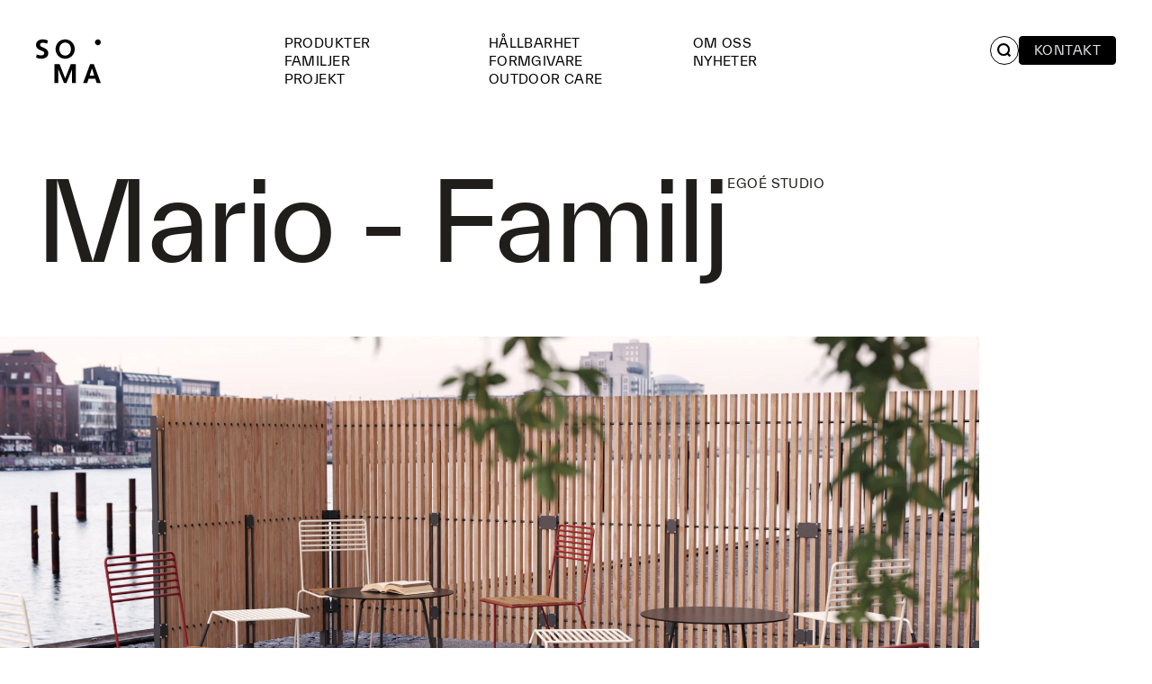

--- FILE ---
content_type: text/html; charset=utf-8
request_url: https://www.somadesign.se/familj/mario
body_size: 24222
content:
<!DOCTYPE html><html lang="en" class="__variable_347471 __variable_5144e4"><head><meta charSet="utf-8"/><meta name="viewport" content="width=device-width, initial-scale=1"/><link rel="preload" href="/_next/static/media/72584b75ca8ffa24-s.p.woff" as="font" crossorigin="" type="font/woff"/><link rel="preload" href="/_next/static/media/893935f94b019484-s.p.woff" as="font" crossorigin="" type="font/woff"/><link rel="preload" href="/_next/static/media/96f760dd5ef916f8-s.p.woff" as="font" crossorigin="" type="font/woff"/><link rel="preload" href="/_next/static/media/98c7677a9d5f7ce6-s.p.woff" as="font" crossorigin="" type="font/woff"/><link rel="stylesheet" href="/_next/static/css/db85b9a15c4d20fa.css" crossorigin="" data-precedence="next"/><link rel="stylesheet" href="/_next/static/css/4df78f2cd73d6b26.css" crossorigin="" data-precedence="next"/><link rel="preload" as="script" fetchPriority="low" href="/_next/static/chunks/webpack-fe573163ce0b0b1a.js" crossorigin=""/><script src="/_next/static/chunks/fd9d1056-a101c72e7a15bd51.js" async="" crossorigin=""></script><script src="/_next/static/chunks/69-5b2b1ed69d58e23c.js" async="" crossorigin=""></script><script src="/_next/static/chunks/main-app-f5c8d25c8479457f.js" async="" crossorigin=""></script><script src="/_next/static/chunks/603-39b5c2dd29ce052e.js" async=""></script><script src="/_next/static/chunks/390-593d56eecc3c65ed.js" async=""></script><script src="/_next/static/chunks/792-4799202f32a7f902.js" async=""></script><script src="/_next/static/chunks/app/layout-f2a5108c236161a6.js" async=""></script><script src="/_next/static/chunks/155-521921dba0941013.js" async=""></script><script src="/_next/static/chunks/168-a670f6a3c7706e6e.js" async=""></script><script src="/_next/static/chunks/22-b5e326c75658c797.js" async=""></script><script src="/_next/static/chunks/app/(routes)/%5B...slug%5D/page-4a6d034b399a4153.js" async=""></script><link rel="preload" href="https://www.googletagmanager.com/gtm.js?id=GTM-WN5NWDQN" as="script"/><title>Mario • Soma design</title><meta name="description" content="Hello"/><meta property="og:title" content="Mario"/><meta property="og:description" content="Hello"/><meta property="og:site_name" content="Soma"/><meta property="og:locale" content="en"/><meta property="og:type" content="article"/><meta name="twitter:card" content="summary"/><meta name="twitter:title" content="Mario"/><meta name="twitter:description" content="Hello"/><link rel="icon" href="https://www.datocms-assets.com/106468/1709028577-fav.png?auto=format&amp;h=16&amp;w=16" sizes="16x16" type="image/png"/><link rel="icon" href="https://www.datocms-assets.com/106468/1709028577-fav.png?auto=format&amp;h=32&amp;w=32" sizes="32x32" type="image/png"/><link rel="icon" href="https://www.datocms-assets.com/106468/1709028577-fav.png?auto=format&amp;h=96&amp;w=96" sizes="96x96" type="image/png"/><link rel="icon" href="https://www.datocms-assets.com/106468/1709028577-fav.png?auto=format&amp;h=192&amp;w=192" sizes="192x192" type="image/png"/><meta name="next-size-adjust"/><script src="/_next/static/chunks/polyfills-c67a75d1b6f99dc8.js" crossorigin="" noModule=""></script><style data-styled="" data-styled-version="6.0.8">.eyLwBZ{font-size:1rem;font-weight:450;line-height:1.6;letter-spacing:0.3px;font-family:var(--twk-everett-book);}/*!sc*/
@media (min-width:1024px){.eyLwBZ{font-size:1.2rem;line-height:1.4;letter-spacing:0.48px;}}/*!sc*/
data-styled.g1[id="sc-1c1e74d-0"]{content:"eyLwBZ,"}/*!sc*/
.eBvenn{font-size:1.2rem;font-weight:450;line-height:1.2;letter-spacing:0.36px;text-transform:uppercase;font-family:var(--twk-everett-book);}/*!sc*/
@media (min-width:1024px){.eBvenn{font-size:1.4rem;letter-spacing:0.42px;}}/*!sc*/
data-styled.g2[id="sc-1c1e74d-1"]{content:"eBvenn,"}/*!sc*/
.jWfKfO{font-size:1.2rem;font-weight:400;line-height:1.4;letter-spacing:0.24px;}/*!sc*/
@media (min-width:1024px){.jWfKfO{font-size:1.4rem;line-height:1.6;letter-spacing:0.28px;}}/*!sc*/
data-styled.g3[id="sc-1c1e74d-2"]{content:"jWfKfO,"}/*!sc*/
.gfaFMN{font-size:1.4rem;font-weight:400;line-height:1.6;letter-spacing:0.28px;}/*!sc*/
@media (min-width:1024px){.gfaFMN{font-size:1.6rem;line-height:1.5;letter-spacing:0.32px;}}/*!sc*/
data-styled.g4[id="sc-1c1e74d-3"]{content:"gfaFMN,"}/*!sc*/
.gufzwy{font-size:1.4rem;font-weight:500;line-height:1.6;letter-spacing:0.28px;}/*!sc*/
@media (min-width:1024px){.gufzwy{font-size:1.8rem;line-height:1.5;letter-spacing:0.36px;}}/*!sc*/
data-styled.g8[id="sc-1c1e74d-7"]{content:"gufzwy,"}/*!sc*/
.gLbhFO{font-size:2.8rem;font-weight:400;line-height:1.06;letter-spacing:-0.28px;}/*!sc*/
@media (min-width:1024px){.gLbhFO{font-size:4rem;letter-spacing:-0.4px;}}/*!sc*/
data-styled.g9[id="sc-1c1e74d-8"]{content:"gLbhFO,"}/*!sc*/
.bmWuwf{font-size:4rem;font-weight:400;line-height:1.12;letter-spacing:-0.4px;}/*!sc*/
@media (min-width:1024px){.bmWuwf{font-size:8rem;letter-spacing:-1.2px;}}/*!sc*/
data-styled.g11[id="sc-1c1e74d-10"]{content:"bmWuwf,"}/*!sc*/
.bUnPQu{font-size:4.8rem;font-weight:400;line-height:1.12;letter-spacing:-0.48px;}/*!sc*/
@media (min-width:1024px){.bUnPQu{font-size:12rem;letter-spacing:-2.4px;}}/*!sc*/
data-styled.g12[id="sc-1c1e74d-11"]{content:"bUnPQu,"}/*!sc*/
.bLpeki{display:inline-flex;justify-content:center;align-items:center;gap:8px;background:none;color:var(--rich-black, #1F1E1B);border-radius:4px;border:none;transition:all var(--transition-ease-fast);text-transform:uppercase;}/*!sc*/
.bLpeki .iconWrapper{display:flex;justify-content:center;align-items:center;color:var(--rich-black, #1F1E1B);border-radius:50%;height:40px;width:40px;border:1px solid var(--rich-black, #1F1E1B);}/*!sc*/
.bLpeki:hover{cursor:pointer;}/*!sc*/
.bLpeki:hover .iconWrapper{background:var(--rich-black, #1F1E1B);color:var(--pure-white, #FFF);border:1px solid var(--rich-black, #1F1E1B);}/*!sc*/
.bLpeki:hover .iconWrapper svg{color:var(--pure-white, #FFF);}/*!sc*/
.bLpeki svg{transition:all var(--transition-ease-fast);}/*!sc*/
.iaLGHx{display:inline-flex;justify-content:center;align-items:center;gap:8px;background:none;color:var(--pure-white, #FFF);border-radius:4px;border:none;transition:all var(--transition-ease-fast);text-transform:uppercase;}/*!sc*/
.iaLGHx .iconWrapper{display:flex;justify-content:center;align-items:center;color:var(--pure-white, #FFF);border-radius:50%;height:32px;width:32px;border:1px solid var(--pure-white, #FFF);}/*!sc*/
.iaLGHx:hover{cursor:pointer;}/*!sc*/
.iaLGHx:hover .iconWrapper{background:var(--pure-white, #FFF);color:var(--rich-black, #1F1E1B);border:1px solid undefined;}/*!sc*/
.iaLGHx:hover .iconWrapper svg{color:var(--rich-black, #1F1E1B);}/*!sc*/
.iaLGHx svg{transition:all var(--transition-ease-fast);}/*!sc*/
.eZGDtJ{display:inline-flex;justify-content:center;align-items:center;gap:8px;background:none;color:var(--rich-black, #1F1E1B);border-radius:4px;border:none;transition:all var(--transition-ease-fast);text-transform:uppercase;}/*!sc*/
.eZGDtJ .iconWrapper{display:flex;justify-content:center;align-items:center;color:var(--rich-black, #1F1E1B);border-radius:50%;height:32px;width:32px;border:1px solid var(--rich-black, #1F1E1B);}/*!sc*/
.eZGDtJ:hover{cursor:pointer;}/*!sc*/
.eZGDtJ:hover .iconWrapper{background:var(--rich-black, #1F1E1B);color:var(--pure-white, #FFF);border:1px solid var(--rich-black, #1F1E1B);}/*!sc*/
.eZGDtJ:hover .iconWrapper svg{color:var(--pure-white, #FFF);transform:rotate(45deg);}/*!sc*/
.eZGDtJ svg{transition:all var(--transition-ease-fast);}/*!sc*/
.iQuExc{display:inline-flex;justify-content:center;align-items:center;gap:8px;background:none;color:var(--dark-gray, #939187);border-radius:4px;border:none;transition:all var(--transition-ease-fast);text-transform:uppercase;}/*!sc*/
.iQuExc .iconWrapper{display:flex;justify-content:center;align-items:center;color:var(--dark-gray, #939187);border-radius:50%;border:none;}/*!sc*/
.iQuExc:hover{color:var(--rich-black, #1F1E1B);cursor:pointer;}/*!sc*/
.iQuExc:hover .iconWrapper{background:none;color:var(--rich-black, #1F1E1B);border:1px solid undefined;}/*!sc*/
.iQuExc:hover .iconWrapper svg{color:var(--rich-black, #1F1E1B);}/*!sc*/
.iQuExc svg{transition:all var(--transition-ease-fast);}/*!sc*/
.eoJOAP{display:inline-flex;justify-content:center;align-items:center;gap:8px;background:none;color:var(--dark-gray, #939187);border-radius:4px;border:none;transition:all var(--transition-ease-fast);text-transform:uppercase;}/*!sc*/
.eoJOAP .iconWrapper{display:flex;justify-content:center;align-items:center;color:var(--dark-gray, #939187);border-radius:50%;border:none;}/*!sc*/
.eoJOAP:hover{color:var(--rich-black, #1F1E1B);cursor:pointer;}/*!sc*/
.eoJOAP:hover .iconWrapper{background:none;color:var(--rich-black, #1F1E1B);border:1px solid undefined;}/*!sc*/
.eoJOAP:hover .iconWrapper svg{color:var(--rich-black, #1F1E1B);transform:rotate(45deg);}/*!sc*/
.eoJOAP svg{transition:all var(--transition-ease-fast);}/*!sc*/
data-styled.g13[id="sc-ad69111b-0"]{content:"bLpeki,iaLGHx,eZGDtJ,iQuExc,eoJOAP,"}/*!sc*/
.OQblk{background:var(--pure-white, #FFF);color:var(--rich-black, #1F1E1B);display:inline-flex;height:40px;padding:0 16px;justify-content:center;align-items:center;gap:8px;border-radius:4px;border:none;border:1px solid var(--rich-black, #1F1E1B);transition:all var(--transition-ease-fast);cursor:pointer;}/*!sc*/
.OQblk:disabled{opacity:0.5;pointer-events:none;}/*!sc*/
.OQblk:hover{color:var(--pure-white, #FFF);background:var(--rich-black, #1F1E1B);border:1px solid undefined;}/*!sc*/
.OQblk:hover svg{color:var(--pure-white, #FFF);}/*!sc*/
.OQblk svg{transition:all var(--transition-ease-fast);}/*!sc*/
.buyRxf{background:var(--rich-black, #1F1E1B);color:var(--ochre, #C7A464);display:inline-flex;height:50px;padding:0 32px;justify-content:center;align-items:center;gap:8px;border-radius:4px;border:none;border:1px solid var(--rich-black, #1F1E1B);transition:all var(--transition-ease-fast);cursor:pointer;}/*!sc*/
.buyRxf:disabled{opacity:0.5;pointer-events:none;}/*!sc*/
.buyRxf:hover{color:var(--pure-white, #FFF);border:1px solid undefined;}/*!sc*/
.buyRxf:hover svg{color:var(--pure-white, #FFF);transform:rotate(45deg);}/*!sc*/
.buyRxf svg{transition:all var(--transition-ease-fast);}/*!sc*/
data-styled.g14[id="sc-ccdccd98-0"]{content:"OQblk,buyRxf,"}/*!sc*/
.kzDnyr{position:fixed;top:0;right:-100%;width:100%;height:100dvh;padding:87px var(--outer-margins) 40px;background:var(--pure-white);z-index:var(--z-layout-overlay);transition:right var(--transition-ease-out-slow);overflow:auto;}/*!sc*/
@media (min-width:1024px){.kzDnyr{right:-62.5%;width:62.5%;padding-top:181px;}}/*!sc*/
@media (min-width:1920px){.kzDnyr{padding-top:181px;}}/*!sc*/
.kzDnyr .closeButton{position:absolute;top:10px;right:10px;}/*!sc*/
@media (min-width:1024px){.kzDnyr .closeButton{top:40px;right:40px;}}/*!sc*/
data-styled.g31[id="sc-8dfc5d4f-0"]{content:"kzDnyr,"}/*!sc*/
.exSdIG{position:fixed;top:0;right:0;width:100%;height:100%;background:var(--rich-black,#1f1e1b);opacity:0;visibility:hidden;transition:all 800ms;transition-timing-function:cubic-bezier(0.43,0.6,0.13,1.01);z-index:var(--z-layout-overlay);}/*!sc*/
data-styled.g32[id="sc-8dfc5d4f-1"]{content:"exSdIG,"}/*!sc*/
.jiyIKh{width:100%;max-width:var(--max-width);margin:0 auto;padding:0;}/*!sc*/
.jzZzvw{width:100%;max-width:var(--max-width);margin:0 auto;padding:0 var(--outer-margins);}/*!sc*/
data-styled.g33[id="sc-2f29311a-0"]{content:"jiyIKh,jzZzvw,"}/*!sc*/
.erqFWU{display:flex;justify-content:end;align-items:center;}/*!sc*/
@media (min-width:1024px){.erqFWU{display:none;}}/*!sc*/
.erqFWU .searchAndHamburger{display:flex;gap:24px;padding-right:10px;align-items:center;}/*!sc*/
data-styled.g34[id="sc-cdd3d230-0"]{content:"erqFWU,"}/*!sc*/
.gedkJZ{display:none;justify-content:space-between;align-items:center;}/*!sc*/
@media (min-width:1024px){.gedkJZ{display:flex;align-items:start;}}/*!sc*/
.gedkJZ .searchAndContact{display:flex;gap:8px;align-items:center;}/*!sc*/
@supports not (mix-blend-mode:difference){.gedkJZ .searchAndContact .searchButton .iconWrapper{border:1px solid var(--rich-black,#1f1e1b);color:var(--rich-black,#1f1e1b);}.gedkJZ .searchAndContact .searchButton:hover .iconWrapper{color:var(--pure-white,#fff);background:var(--rich-black,#1f1e1b);}.gedkJZ .searchAndContact .searchButton:hover svg{color:var(--pure-white,#fff);}}/*!sc*/
.gedkJZ .searchAndContact .contactButton{height:32px;border:1px solid var(--pure-white,#fff);}/*!sc*/
.gedkJZ .searchAndContact .contactButton:hover{background:var(--dark-gray,#79776d);border:1px solid var(--dark-gray,#79776d);color:var(--rich-black,#1f1e1b);}/*!sc*/
@supports not (mix-blend-mode:difference){.gedkJZ .searchAndContact .contactButton{background:var(--rich-black,#1f1e1b);color:var(--pure-white,#fff);border:var(--rich-black,#1f1e1b);}.gedkJZ .searchAndContact .contactButton:hover{background:var(--medium-gray,#79776d);color:var(--rich-black,#1f1e1b);border:var(--medium-gray,#79776d);}}/*!sc*/
data-styled.g35[id="sc-d01f464a-0"]{content:"gedkJZ,"}/*!sc*/
.hMoEse{position:relative;transform:none;}/*!sc*/
.hMoEse::before{content:"";position:absolute;top:50%;transform:translateY(-50%);left:-10px;display:none;width:6px;height:6px;border-radius:100%;background-color:var(--pure-white,#fff);}/*!sc*/
data-styled.g36[id="sc-d01f464a-1"]{content:"hMoEse,"}/*!sc*/
.dbsbUR{position:fixed;top:0;left:0;height:100dvh;width:100%;z-index:var(--z-layout-modal);opacity:0;pointer-events:none;transition:opacity var(--transition-ease-fast);background:var(--pure-white,#fff);padding:0;}/*!sc*/
.dbsbUR .closeButton{position:absolute;top:10px;right:10px;}/*!sc*/
data-styled.g37[id="sc-c544a56a-0"]{content:"dbsbUR,"}/*!sc*/
.irKqBL{display:flex;align-items:center;position:sticky;top:0;z-index:var(--z-layout-navigation);padding:14px var(--outer-margins);color:var(--rich-black);}/*!sc*/
@supports (mix-blend-mode:difference){.irKqBL{mix-blend-mode:difference;color:var(--pure-white,#fff);}}/*!sc*/
@media (min-width:1024px){.irKqBL{padding:40px var(--outer-margins) 0;}}/*!sc*/
.irKqBL ul{margin:0 auto;display:grid;grid-template-columns:1fr 1fr 1fr;gap:4px 100px;list-style:none;}/*!sc*/
.irKqBL ul li{text-transform:uppercase;}/*!sc*/
.irKqBL ul li:hover{color:var(--medium-gray,#b9b7b5);}/*!sc*/
data-styled.g38[id="sc-3ac9363a-0"]{content:"irKqBL,"}/*!sc*/
.eviQVu{display:flex;flex-direction:column;align-items:start;justify-content:center;padding-left:10px;background:var(--ochre,#c7a464);}/*!sc*/
@media (min-width:1024px){.eviQVu{display:none;}}/*!sc*/
.eviQVu .menuTitle{color:var(--pure-white,#fff);margin-bottom:24px;}/*!sc*/
.eviQVu ul{display:flex;flex-direction:column;align-items:start;gap:18px 0;}/*!sc*/
data-styled.g39[id="sc-3ac9363a-1"]{content:"eviQVu,"}/*!sc*/
.jovaVh{position:relative;height:100%;background:var(--light-pink,#f9f6f6);mix-blend-mode:multiply;cursor:pointer;}/*!sc*/
@media (min-width:1024px){.jovaVh:hover .hoverImageWrapper{opacity:1;z-index:calc(var(--z-above) + var(--z-base));}.jovaVh:hover .imageWrapper img{transform:scale(1.08);}}/*!sc*/
.jovaVh .imageWrapper{position:relative;aspect-ratio:1;width:100%;mix-blend-mode:multiply;}/*!sc*/
.jovaVh .imageWrapper img{object-fit:cover;transition:transform var(--transition-ease-fast),opacity 500ms ease 0s!important;}/*!sc*/
.jovaVh .hoverImageWrapper{opacity:0;position:absolute;top:0;left:0;width:100%;height:100%;transition:opacity var(--transition-ease-fast);}/*!sc*/
.jovaVh .hoverImageWrapper img{object-fit:cover;}/*!sc*/
.jovaVh .textSection{position:absolute;left:12px;bottom:12px;}/*!sc*/
.jovaVh .textSection .subText{color:var(--dark-gray,#79776d);}/*!sc*/
.exllYL{position:relative;height:100%;background:var(--light-pink,#f9f6f6);mix-blend-mode:multiply;cursor:pointer;}/*!sc*/
@media (min-width:1024px){.exllYL:hover .hoverImageWrapper{opacity:1;z-index:calc(var(--z-above) + var(--z-base));}}/*!sc*/
.exllYL .imageWrapper{position:relative;aspect-ratio:1;width:100%;mix-blend-mode:multiply;}/*!sc*/
.exllYL .imageWrapper img{object-fit:cover;transition:transform var(--transition-ease-fast),opacity 500ms ease 0s!important;}/*!sc*/
.exllYL .hoverImageWrapper{opacity:0;position:absolute;top:0;left:0;width:100%;height:100%;transition:opacity var(--transition-ease-fast);}/*!sc*/
.exllYL .hoverImageWrapper img{object-fit:cover;}/*!sc*/
.exllYL .textSection{position:absolute;left:12px;bottom:12px;}/*!sc*/
.exllYL .textSection .subText{color:var(--dark-gray,#79776d);}/*!sc*/
data-styled.g47[id="sc-8660955d-0"]{content:"jovaVh,exllYL,"}/*!sc*/
.kbIldQ{display:grid;grid-template-columns:repeat(2,1fr);gap:3px;}/*!sc*/
.kbIldQ a{aspect-ratio:730/812;}/*!sc*/
@media (min-width:1024px){.kbIldQ{grid-template-columns:repeat(4,1fr);}}/*!sc*/
@media (min-width:1440px){.kbIldQ{grid-template-columns:repeat(5,1fr);}}/*!sc*/
data-styled.g48[id="sc-2e8a406b-0"]{content:"kbIldQ,"}/*!sc*/
.dmmJiE .mobileButton{margin-top:24px;}/*!sc*/
.dmmJiE .mobileButton svg{color:var(--rich-black);}/*!sc*/
@media (min-width:1024px){.dmmJiE .mobileButton{display:none;}}/*!sc*/
.dmmJiE .desktopButton{display:none;}/*!sc*/
@media (min-width:1024px){.dmmJiE .desktopButton{display:flex;}}/*!sc*/
.dmmJiE .headingAndButton{display:flex;justify-content:space-between;align-items:flex-end;margin-bottom:24px;}/*!sc*/
.dmmJiE .footerButton{justify-content:flex-end;margin-top:24px;}/*!sc*/
data-styled.g51[id="sc-fda05e2a-0"]{content:"dmmJiE,"}/*!sc*/
.cwSLnl{background:var(--ochre,#c7a464);height:calc(100vh - var(--page-top-offset));display:flex;flex-direction:column;justify-content:space-between;max-height:800px;}/*!sc*/
.cwSLnl:before{content:" ";}/*!sc*/
@media (min-width:1024px){.cwSLnl{height:calc(100vh - var(--page-top-offset) + 70px);min-height:600px;max-height:1000px;}}/*!sc*/
.cwSLnl .footerWrapper{display:flex;justify-content:space-between;}/*!sc*/
@media (min-width:1024px){.cwSLnl .footerWrapper{margin-bottom:14vh;}}/*!sc*/
.cwSLnl .footerWrapperLeft{display:none;}/*!sc*/
@media (min-width:1024px){.cwSLnl .footerWrapperLeft{display:block;}}/*!sc*/
.cwSLnl .footerWrapperRight{width:100%;display:grid;gap:65px 20px;grid-template-columns:repeat(2,minmax(0,1fr));}/*!sc*/
@media (min-width:1024px){.cwSLnl .footerWrapperRight{display:flex;justify-content:space-between;width:100%;max-width:900px;gap:20px;}}/*!sc*/
@media (min-width:1024px){.cwSLnl .footerWrapperRight .footerColumn:first-child{display:none;}}/*!sc*/
.cwSLnl .footerColumn a{display:block;}/*!sc*/
@media (max-width:1024px){.cwSLnl .footerColumn p{font-size:14px;}}/*!sc*/
.cwSLnl .columnHeading{margin-bottom:24px;}/*!sc*/
@media (min-width:1024px){.cwSLnl .columnHeading{margin-bottom:32px;}}/*!sc*/
.cwSLnl .footerLogo{width:100%;overflow:hidden;}/*!sc*/
.cwSLnl .footerLogo svg{width:225%;height:auto;max-width:none;}/*!sc*/
@media (min-width:1024px){.cwSLnl .footerLogo svg{width:100%;}}/*!sc*/
data-styled.g56[id="sc-2eaacecd-0"]{content:"cwSLnl,"}/*!sc*/
.YJlMB{display:flex;align-items:start;flex-direction:column;gap:var(--gutter);}/*!sc*/
@media (min-width:1024px){.YJlMB{flex-direction:row;}}/*!sc*/
data-styled.g84[id="sc-f37384d7-0"]{content:"YJlMB,"}/*!sc*/
.bPXAoE h3{margin-bottom:24px;}/*!sc*/
.bPXAoE p:not(:last-child){margin-bottom:32px;}/*!sc*/
.bPXAoE .text a{text-decoration:underline;}/*!sc*/
@media (min-width:1024px){.bPXAoE{width:var(--four-columns);margin:0 auto;}}/*!sc*/
data-styled.g98[id="sc-97205433-0"]{content:"bPXAoE,"}/*!sc*/
.ivQHik{margin-bottom:var(--content-block-gap);}/*!sc*/
data-styled.g101[id="sc-e52cc8d0-0"]{content:"ivQHik,"}/*!sc*/
.jEOckG{width:var(--four-columns);margin:32px auto;}/*!sc*/
data-styled.g102[id="sc-e52cc8d0-1"]{content:"jEOckG,"}/*!sc*/
.feRevT{margin-bottom:var(--content-block-gap);}/*!sc*/
.feRevT .topSection{padding:0 var(--outer-margins);}/*!sc*/
data-styled.g119[id="sc-beb05d0f-0"]{content:"feRevT,"}/*!sc*/
.gJnmaE{display:flex;flex-direction:column;margin-bottom:32px;}/*!sc*/
@media (min-width:1024px){.gJnmaE{flex-direction:row;gap:12px;margin-bottom:64px;}}/*!sc*/
.gJnmaE .tags :not(:last-child){margin-bottom:12px;}/*!sc*/
@media (min-width:1024px){.gJnmaE .tags{transform:translateY(20px);}}/*!sc*/
data-styled.g120[id="sc-beb05d0f-1"]{content:"gJnmaE,"}/*!sc*/
.cUGxMR{width:calc(100% - var(--outer-margins));max-height:90vh;display:flex;align-items:center;overflow:hidden;}/*!sc*/
@media (min-width:1024px){.cUGxMR{width:calc( var(--seven-columns) - var(--outer-margins) + (var(--gutter) / 2) );}}/*!sc*/
.cUGxMR img{width:100%;height:100%;aspect-ratio:38/25;object-fit:cover;}/*!sc*/
data-styled.g121[id="sc-beb05d0f-2"]{content:"cUGxMR,"}/*!sc*/
.jhFrrs{padding:80px 0 240px;position:relative;}/*!sc*/
.jhFrrs .relatedItems{margin:var(--content-block-gap) auto;}/*!sc*/
.jhFrrs .relatedItems:last-child{margin-bottom:0;}/*!sc*/
data-styled.g122[id="sc-165124ef-0"]{content:"jhFrrs,"}/*!sc*/
</style></head><body><div class="sc-8dfc5d4f-1 exSdIG"></div><div data-datocms-noindex="true" class="sc-8dfc5d4f-0 kzDnyr"><button style="text-transform:uppercase" class="sc-1c1e74d-0 eyLwBZ sc-ad69111b-0 bLpeki closeButton"><div class="iconWrapper"><svg width="24" height="24" viewBox="0 0 24 24" fill="none" xmlns="http://www.w3.org/2000/svg"><path stroke="currentColor" stroke-width="2" d="M16.9497 7.05033L7.05025 16.9498M16.9497 16.9498L7.05025 7.05033"></path></svg></div></button></div><nav data-datocms-noindex="true" class="sc-3ac9363a-0 irKqBL"><a href="/"><svg width="77" height="52" viewBox="0 0 77 52" fill="none" xmlns="http://www.w3.org/2000/svg"><g id="Soma-Logo"><path id="Vector" d="M76.9808 3.631C76.9808 4.31051 76.7793 4.97477 76.4017 5.53976C76.0242 6.10476 75.4876 6.54512 74.8598 6.80516C74.232 7.0652 73.5413 7.13323 72.8748 7.00067C72.2083 6.8681 71.5962 6.54088 71.1157 6.06039C70.6352 5.57991 70.308 4.96772 70.1754 4.30127C70.0428 3.63481 70.1109 2.94401 70.3709 2.31622C70.6309 1.68843 71.0713 1.15185 71.6363 0.774331C72.2013 0.396813 72.8656 0.195312 73.5451 0.195312C74.4563 0.195312 75.3301 0.557286 75.9745 1.2016C76.6188 1.84592 76.9808 2.7198 76.9808 3.631Z" fill="currentColor"></path><path id="Vector_2" d="M0.953707 18.0558C2.70086 18.6284 4.28972 19.072 6.3867 19.072C8.13581 19.072 9.78721 18.3411 9.78721 16.5607C9.78721 15.0364 8.77096 14.3367 5.81604 13.2579C2.34518 11.9212 0 9.98447 0 6.83998C0 2.35874 3.81287 0.195312 7.91302 0.195312C10.2328 0.195312 12.1715 0.734703 14.1414 1.56333L13.2522 5.25112C11.5051 4.64724 9.97873 4.20166 7.91302 4.20166C6.29289 4.20166 4.83107 5.02638 4.83107 6.58592C4.83107 7.95394 5.94307 8.8412 8.67716 9.85744C12.2985 11.2567 14.6202 13.1954 14.6202 16.2461C14.6202 20.9501 10.6139 23.0862 6.3867 23.0862C4.19396 23.0862 2.08721 22.5468 0.0957625 21.7182L0.953707 18.0558Z" fill="currentColor"></path><path id="Vector_3" d="M34.6378 0.195313C36.1389 0.194792 37.6253 0.490583 39.0118 1.06573C40.3983 1.64087 41.6576 2.48405 42.7176 3.54691C43.7776 4.60978 44.6173 5.87143 45.1886 7.25951C45.76 8.6476 46.0517 10.1348 46.0471 11.6359C46.0471 18.1516 41.0577 23.0764 34.6378 23.0764C28.2511 23.0764 23.2617 18.1516 23.2617 11.6359C23.2617 5.12018 28.2511 0.195313 34.6378 0.195313ZM34.6378 19.3281C38.7418 19.3281 41.4779 16.1171 41.4779 11.6359C41.4779 7.37742 38.8083 3.94564 34.6378 3.94564C30.5064 3.94564 27.8368 7.37742 27.8368 11.6359C27.8368 16.1171 30.5064 19.3281 34.6378 19.3281Z" fill="currentColor"></path><path id="Vector_4" d="M42.8213 36.1178L42.6298 36.0866L36.2431 51.6898H33.1592L26.708 35.9263L26.5165 35.9576V51.6898H21.9414V29.4419H28.0428L34.5897 46.0966H34.7813L41.3595 29.4419H47.3983V51.6898H42.8213V36.1178Z" fill="currentColor"></path><path id="Vector_5" d="M70.4678 46.763H62.5528L60.8682 51.6898H56.0391L64.298 29.4419H68.7148L76.9815 51.6898H72.1524L70.4678 46.763ZM63.7938 43.1416H69.2268L66.5904 34.656H66.395L63.7938 43.1416Z" fill="currentColor"></path></g></svg></a><div class="sc-2f29311a-0 sc-cdd3d230-0 jiyIKh erqFWU"><div class="searchAndHamburger"><svg width="16" height="15" viewBox="0 0 15 15" fill="none" xmlns="http://www.w3.org/2000/svg"><path d="M10.6048 10.6051L13.5 13.5M10.6022 2.64797C12.7988 4.84526 12.7988 8.40777 10.6022 10.6051C8.40557 12.8024 4.84412 12.8024 2.64748 10.6051C0.45084 8.40777 0.45084 4.84526 2.64748 2.64797C4.84412 0.450677 8.40557 0.450677 10.6022 2.64797Z" stroke="currentColor" stroke-width="2" stroke-linejoin="bevel"></path></svg><svg width="18" height="12" viewBox="0 0 18 12" fill="none" xmlns="http://www.w3.org/2000/svg" class="hamburgerIcon"><path d="M0 1H18" stroke="currentColor" stroke-width="2" stroke-linejoin="bevel"></path><path d="M0 6H18" stroke="currentColor" stroke-width="2" stroke-linejoin="bevel"></path><path d="M0 11H18" stroke="currentColor" stroke-width="2" stroke-linejoin="bevel"></path></svg></div></div><div class="sc-2f29311a-0 sc-d01f464a-0 jiyIKh gedkJZ"><ul><li style="text-transform:uppercase" class="sc-1c1e74d-1 eBvenn sc-d01f464a-1 hMoEse"><a href="/produkter">Produkter</a></li><li style="text-transform:uppercase" class="sc-1c1e74d-1 eBvenn sc-d01f464a-1 hMoEse"><a href="/hallbarhet">Hållbarhet</a></li><li style="text-transform:uppercase" class="sc-1c1e74d-1 eBvenn sc-d01f464a-1 hMoEse"><a href="/om-oss">Om oss</a></li><li style="text-transform:uppercase" class="sc-1c1e74d-1 eBvenn sc-d01f464a-1 hMoEse"><a href="/familjer">Familjer</a></li><li style="text-transform:uppercase" class="sc-1c1e74d-1 eBvenn sc-d01f464a-1 hMoEse"><a href="/formgivare">Formgivare</a></li><li style="text-transform:uppercase" class="sc-1c1e74d-1 eBvenn sc-d01f464a-1 hMoEse"><a href="/nyheter">Nyheter</a></li><li style="text-transform:uppercase" class="sc-1c1e74d-1 eBvenn sc-d01f464a-1 hMoEse"><a href="/projekt">Projekt</a></li><li style="text-transform:uppercase" class="sc-1c1e74d-1 eBvenn sc-d01f464a-1 hMoEse"><a href="/outdoor-care">Outdoor Care</a></li></ul><div class="searchAndContact"><button style="text-transform:uppercase" class="sc-1c1e74d-0 eyLwBZ sc-ad69111b-0 iaLGHx searchButton"><div class="iconWrapper"><svg width="16" height="16" viewBox="0 0 15 15" fill="none" xmlns="http://www.w3.org/2000/svg"><path d="M10.6048 10.6051L13.5 13.5M10.6022 2.64797C12.7988 4.84526 12.7988 8.40777 10.6022 10.6051C8.40557 12.8024 4.84412 12.8024 2.64748 10.6051C0.45084 8.40777 0.45084 4.84526 2.64748 2.64797C4.84412 0.450677 8.40557 0.450677 10.6022 2.64797Z" stroke="currentColor" stroke-width="2" stroke-linejoin="bevel"></path></svg></div></button><button style="text-transform:uppercase" class="sc-1c1e74d-1 eBvenn sc-ccdccd98-0 OQblk contactButton">Kontakt</button></div></div></nav><div data-datocms-noindex="true" class="sc-c544a56a-0 dbsbUR sc-3ac9363a-1 eviQVu"><button style="text-transform:uppercase" class="sc-1c1e74d-0 eyLwBZ sc-ad69111b-0 bLpeki closeButton"><div class="iconWrapper"><svg width="24" height="24" viewBox="0 0 24 24" fill="none" xmlns="http://www.w3.org/2000/svg"><path stroke="currentColor" stroke-width="2" d="M16.9497 7.05033L7.05025 16.9498M16.9497 16.9498L7.05025 7.05033"></path></svg></div></button><div style="text-transform:uppercase" class="sc-1c1e74d-0 eyLwBZ menuTitle">Meny</div><ul><a href="/produkter"><button style="text-transform:uppercase" class="sc-1c1e74d-10 bmWuwf sc-ad69111b-0 eZGDtJ">Produkter<div class="iconWrapper"><svg xmlns="http://www.w3.org/2000/svg" width="8" height="8" fill="none" viewBox="0 0 14 14"><path stroke="currentColor" stroke-width="2" d="m1 1.5 11.29.001.36.353m0 0L1.6 12.9M12.65 1.854l.347.354L13 13.5"></path></svg></div></button></a><a href="/hallbarhet"><button style="text-transform:uppercase" class="sc-1c1e74d-10 bmWuwf sc-ad69111b-0 eZGDtJ">Hållbarhet<div class="iconWrapper"><svg xmlns="http://www.w3.org/2000/svg" width="8" height="8" fill="none" viewBox="0 0 14 14"><path stroke="currentColor" stroke-width="2" d="m1 1.5 11.29.001.36.353m0 0L1.6 12.9M12.65 1.854l.347.354L13 13.5"></path></svg></div></button></a><a href="/om-oss"><button style="text-transform:uppercase" class="sc-1c1e74d-10 bmWuwf sc-ad69111b-0 eZGDtJ">Om oss<div class="iconWrapper"><svg xmlns="http://www.w3.org/2000/svg" width="8" height="8" fill="none" viewBox="0 0 14 14"><path stroke="currentColor" stroke-width="2" d="m1 1.5 11.29.001.36.353m0 0L1.6 12.9M12.65 1.854l.347.354L13 13.5"></path></svg></div></button></a><a href="/familjer"><button style="text-transform:uppercase" class="sc-1c1e74d-10 bmWuwf sc-ad69111b-0 eZGDtJ">Familjer<div class="iconWrapper"><svg xmlns="http://www.w3.org/2000/svg" width="8" height="8" fill="none" viewBox="0 0 14 14"><path stroke="currentColor" stroke-width="2" d="m1 1.5 11.29.001.36.353m0 0L1.6 12.9M12.65 1.854l.347.354L13 13.5"></path></svg></div></button></a><a href="/formgivare"><button style="text-transform:uppercase" class="sc-1c1e74d-10 bmWuwf sc-ad69111b-0 eZGDtJ">Formgivare<div class="iconWrapper"><svg xmlns="http://www.w3.org/2000/svg" width="8" height="8" fill="none" viewBox="0 0 14 14"><path stroke="currentColor" stroke-width="2" d="m1 1.5 11.29.001.36.353m0 0L1.6 12.9M12.65 1.854l.347.354L13 13.5"></path></svg></div></button></a><a href="/nyheter"><button style="text-transform:uppercase" class="sc-1c1e74d-10 bmWuwf sc-ad69111b-0 eZGDtJ">Nyheter<div class="iconWrapper"><svg xmlns="http://www.w3.org/2000/svg" width="8" height="8" fill="none" viewBox="0 0 14 14"><path stroke="currentColor" stroke-width="2" d="m1 1.5 11.29.001.36.353m0 0L1.6 12.9M12.65 1.854l.347.354L13 13.5"></path></svg></div></button></a><a href="/projekt"><button style="text-transform:uppercase" class="sc-1c1e74d-10 bmWuwf sc-ad69111b-0 eZGDtJ">Projekt<div class="iconWrapper"><svg xmlns="http://www.w3.org/2000/svg" width="8" height="8" fill="none" viewBox="0 0 14 14"><path stroke="currentColor" stroke-width="2" d="m1 1.5 11.29.001.36.353m0 0L1.6 12.9M12.65 1.854l.347.354L13 13.5"></path></svg></div></button></a><a href="/outdoor-care"><button style="text-transform:uppercase" class="sc-1c1e74d-10 bmWuwf sc-ad69111b-0 eZGDtJ">Outdoor Care<div class="iconWrapper"><svg xmlns="http://www.w3.org/2000/svg" width="8" height="8" fill="none" viewBox="0 0 14 14"><path stroke="currentColor" stroke-width="2" d="m1 1.5 11.29.001.36.353m0 0L1.6 12.9M12.65 1.854l.347.354L13 13.5"></path></svg></div></button></a><a href="/kontakt"><button style="text-transform:uppercase" class="sc-1c1e74d-10 bmWuwf sc-ad69111b-0 eZGDtJ">Kontakt<div class="iconWrapper"><svg xmlns="http://www.w3.org/2000/svg" width="8" height="8" fill="none" viewBox="0 0 14 14"><path stroke="currentColor" stroke-width="2" d="m1 1.5 11.29.001.36.353m0 0L1.6 12.9M12.65 1.854l.347.354L13 13.5"></path></svg></div></button></a></ul></div><div class="sc-165124ef-0 jhFrrs"><div class="sc-beb05d0f-0 feRevT"><div class="topSection"><div class="sc-beb05d0f-1 gJnmaE"><h1 style="text-transform:none" class="sc-1c1e74d-11 bUnPQu">Mario - Familj</h1><div class="tags"><p style="text-transform:uppercase" class="sc-1c1e74d-1 eBvenn">Egoé Studio</p></div></div></div><div class="sc-beb05d0f-2 cUGxMR"><div style="overflow:hidden;position:relative;width:100%;max-width:2432px"><img style="display:block;width:100%" src="[data-uri]" aria-hidden="true" alt=""/><img aria-hidden="true" alt="" src="[data-uri]" style="background-color:#b78a39;transition:opacity 500ms;opacity:1;position:absolute;left:-5%;top:-5%;width:110%;height:110%;max-width:none;max-height:none"/><noscript><picture><source srcSet="https://www.datocms-assets.com/106468/1710234709-mario-skarmvagg-skarmstaket-soma.png?dpr=0.25&amp;fit=max&amp;fm=webp&amp;h=1600&amp;w=2560 608w,https://www.datocms-assets.com/106468/1710234709-mario-skarmvagg-skarmstaket-soma.png?dpr=0.5&amp;fit=max&amp;fm=webp&amp;h=1600&amp;w=2560 1216w,https://www.datocms-assets.com/106468/1710234709-mario-skarmvagg-skarmstaket-soma.png?dpr=0.75&amp;fit=max&amp;fm=webp&amp;h=1600&amp;w=2560 1824w,https://www.datocms-assets.com/106468/1710234709-mario-skarmvagg-skarmstaket-soma.png?fit=max&amp;fm=webp&amp;h=1600&amp;w=2560 2432w,https://www.datocms-assets.com/106468/1710234709-mario-skarmvagg-skarmstaket-soma.png?dpr=1.5&amp;fit=max&amp;fm=webp&amp;h=1600&amp;w=2560 3648w" sizes="(max-width: 2432px) 100vw, 2432px" type="image/webp"/><source srcSet="https://www.datocms-assets.com/106468/1710234709-mario-skarmvagg-skarmstaket-soma.png?dpr=0.25&amp;fit=max&amp;h=1600&amp;w=2560 608w,https://www.datocms-assets.com/106468/1710234709-mario-skarmvagg-skarmstaket-soma.png?dpr=0.5&amp;fit=max&amp;h=1600&amp;w=2560 1216w,https://www.datocms-assets.com/106468/1710234709-mario-skarmvagg-skarmstaket-soma.png?dpr=0.75&amp;fit=max&amp;h=1600&amp;w=2560 1824w,https://www.datocms-assets.com/106468/1710234709-mario-skarmvagg-skarmstaket-soma.png?fit=max&amp;h=1600&amp;w=2560 2432w,https://www.datocms-assets.com/106468/1710234709-mario-skarmvagg-skarmstaket-soma.png?dpr=1.5&amp;fit=max&amp;h=1600&amp;w=2560 3648w" sizes="(max-width: 2432px) 100vw, 2432px"/><img src="https://www.datocms-assets.com/106468/1710234709-mario-skarmvagg-skarmstaket-soma.png?fit=max&amp;h=1600&amp;w=2560" alt="Mario" style="position:absolute;left:0;top:0;width:100%;height:100%;max-width:none;max-height:none" loading="lazy"/></picture></noscript></div></div></div><section class="sc-e52cc8d0-0 ivQHik"><div class="sc-2f29311a-0 jzZzvw"><div class="sc-97205433-0 bPXAoE"><h3 style="text-transform:uppercase" class="sc-1c1e74d-7 gufzwy">Mario</h3><div style="text-transform:none" class="sc-1c1e74d-3 gfaFMN text"><p>Mario skärmväggar skapar rumslighet till öppna ytor och fungerar som avdelare eller insynsskydd. De finns som både fristående flyttbara varianter eller för nedgjutning. Skärma av uteplatser, källsortering eller dela in gården såväl som takterrassen i olika avdelningar. </p></div></div></div><div class="sc-2f29311a-0 jzZzvw"><section class="sc-e52cc8d0-1 jEOckG"><div><button style="text-transform:uppercase" class="sc-1c1e74d-0 eyLwBZ sc-ad69111b-0 iQuExc">Gå till produkter i familjen<div class="iconWrapper"><svg xmlns="http://www.w3.org/2000/svg" width="8" height="8" fill="none" viewBox="0 0 18 17"><path stroke="currentColor" stroke-width="2" d="M17.4,7.6l-8,8h-.5M8.9,15.6V0M8.9,15.6h-.5L.4,7.6"></path></svg></div></button></div></section></div></section><section class="sc-e52cc8d0-0 ivQHik"><div class="sc-2f29311a-0 jzZzvw"><div class="sc-f37384d7-0 YJlMB"><div style="overflow:hidden;position:relative;width:100%;max-width:1500px"><img style="display:block;width:100%" src="[data-uri]" aria-hidden="true" alt=""/><img aria-hidden="true" alt="" src="[data-uri]" style="background-color:#2b568e;transition:opacity 500ms;opacity:1;position:absolute;left:-5%;top:-5%;width:110%;height:110%;max-width:none;max-height:none"/><noscript><picture><source srcSet="https://www.datocms-assets.com/106468/1712514620-mario-jihlava-final.jpg?dpr=0.25&amp;fit=max&amp;fm=webp&amp;h=1500&amp;w=1500 375w,https://www.datocms-assets.com/106468/1712514620-mario-jihlava-final.jpg?dpr=0.5&amp;fit=max&amp;fm=webp&amp;h=1500&amp;w=1500 750w,https://www.datocms-assets.com/106468/1712514620-mario-jihlava-final.jpg?dpr=0.75&amp;fit=max&amp;fm=webp&amp;h=1500&amp;w=1500 1125w,https://www.datocms-assets.com/106468/1712514620-mario-jihlava-final.jpg?fit=max&amp;fm=webp&amp;h=1500&amp;w=1500 1500w,https://www.datocms-assets.com/106468/1712514620-mario-jihlava-final.jpg?dpr=1.5&amp;fit=max&amp;fm=webp&amp;h=1500&amp;w=1500 2250w,https://www.datocms-assets.com/106468/1712514620-mario-jihlava-final.jpg?dpr=2&amp;fit=max&amp;fm=webp&amp;h=1500&amp;w=1500 3000w" sizes="(max-width: 1500px) 100vw, 1500px" type="image/webp"/><source srcSet="https://www.datocms-assets.com/106468/1712514620-mario-jihlava-final.jpg?dpr=0.25&amp;fit=max&amp;h=1500&amp;w=1500 375w,https://www.datocms-assets.com/106468/1712514620-mario-jihlava-final.jpg?dpr=0.5&amp;fit=max&amp;h=1500&amp;w=1500 750w,https://www.datocms-assets.com/106468/1712514620-mario-jihlava-final.jpg?dpr=0.75&amp;fit=max&amp;h=1500&amp;w=1500 1125w,https://www.datocms-assets.com/106468/1712514620-mario-jihlava-final.jpg?fit=max&amp;h=1500&amp;w=1500 1500w,https://www.datocms-assets.com/106468/1712514620-mario-jihlava-final.jpg?dpr=1.5&amp;fit=max&amp;h=1500&amp;w=1500 2250w,https://www.datocms-assets.com/106468/1712514620-mario-jihlava-final.jpg?dpr=2&amp;fit=max&amp;h=1500&amp;w=1500 3000w" sizes="(max-width: 1500px) 100vw, 1500px"/><img src="https://www.datocms-assets.com/106468/1712514620-mario-jihlava-final.jpg?fit=max&amp;h=1500&amp;w=1500" alt="Mario skärmvägg utemiljö" style="position:absolute;left:0;top:0;width:100%;height:100%;max-width:none;max-height:none" loading="lazy"/></picture></noscript></div><div style="overflow:hidden;position:relative;width:100%;max-width:1500px"><img style="display:block;width:100%" src="[data-uri]" aria-hidden="true" alt=""/><img aria-hidden="true" alt="" src="[data-uri]" style="background-color:#6497c0;transition:opacity 500ms;opacity:1;position:absolute;left:-5%;top:-5%;width:110%;height:110%;max-width:none;max-height:none"/><noscript><picture><source srcSet="https://www.datocms-assets.com/106468/1712514642-mario-detail-4-final.jpg?dpr=0.25&amp;fit=max&amp;fm=webp&amp;h=1500&amp;w=1500 375w,https://www.datocms-assets.com/106468/1712514642-mario-detail-4-final.jpg?dpr=0.5&amp;fit=max&amp;fm=webp&amp;h=1500&amp;w=1500 750w,https://www.datocms-assets.com/106468/1712514642-mario-detail-4-final.jpg?dpr=0.75&amp;fit=max&amp;fm=webp&amp;h=1500&amp;w=1500 1125w,https://www.datocms-assets.com/106468/1712514642-mario-detail-4-final.jpg?fit=max&amp;fm=webp&amp;h=1500&amp;w=1500 1500w,https://www.datocms-assets.com/106468/1712514642-mario-detail-4-final.jpg?dpr=1.5&amp;fit=max&amp;fm=webp&amp;h=1500&amp;w=1500 2250w,https://www.datocms-assets.com/106468/1712514642-mario-detail-4-final.jpg?dpr=2&amp;fit=max&amp;fm=webp&amp;h=1500&amp;w=1500 3000w" sizes="(max-width: 1500px) 100vw, 1500px" type="image/webp"/><source srcSet="https://www.datocms-assets.com/106468/1712514642-mario-detail-4-final.jpg?dpr=0.25&amp;fit=max&amp;h=1500&amp;w=1500 375w,https://www.datocms-assets.com/106468/1712514642-mario-detail-4-final.jpg?dpr=0.5&amp;fit=max&amp;h=1500&amp;w=1500 750w,https://www.datocms-assets.com/106468/1712514642-mario-detail-4-final.jpg?dpr=0.75&amp;fit=max&amp;h=1500&amp;w=1500 1125w,https://www.datocms-assets.com/106468/1712514642-mario-detail-4-final.jpg?fit=max&amp;h=1500&amp;w=1500 1500w,https://www.datocms-assets.com/106468/1712514642-mario-detail-4-final.jpg?dpr=1.5&amp;fit=max&amp;h=1500&amp;w=1500 2250w,https://www.datocms-assets.com/106468/1712514642-mario-detail-4-final.jpg?dpr=2&amp;fit=max&amp;h=1500&amp;w=1500 3000w" sizes="(max-width: 1500px) 100vw, 1500px"/><img src="https://www.datocms-assets.com/106468/1712514642-mario-detail-4-final.jpg?fit=max&amp;h=1500&amp;w=1500" alt="Mario skärmvägg utemiljö" style="position:absolute;left:0;top:0;width:100%;height:100%;max-width:none;max-height:none" loading="lazy"/></picture></noscript></div></div></div></section><section class="sc-e52cc8d0-0 ivQHik"><div class="sc-2f29311a-0 jzZzvw"><div class="sc-f37384d7-0 YJlMB"><div style="overflow:hidden;position:relative;width:100%;max-width:1500px"><img style="display:block;width:100%" src="[data-uri]" aria-hidden="true" alt=""/><img aria-hidden="true" alt="" src="[data-uri]" style="background-color:#bf823c;transition:opacity 500ms;opacity:1;position:absolute;left:-5%;top:-5%;width:110%;height:110%;max-width:none;max-height:none"/><noscript><picture><source srcSet="https://www.datocms-assets.com/106468/1712514682-img_8920.jpg?dpr=0.25&amp;fit=max&amp;fm=webp&amp;h=1500&amp;w=1500 375w,https://www.datocms-assets.com/106468/1712514682-img_8920.jpg?dpr=0.5&amp;fit=max&amp;fm=webp&amp;h=1500&amp;w=1500 750w,https://www.datocms-assets.com/106468/1712514682-img_8920.jpg?dpr=0.75&amp;fit=max&amp;fm=webp&amp;h=1500&amp;w=1500 1125w,https://www.datocms-assets.com/106468/1712514682-img_8920.jpg?fit=max&amp;fm=webp&amp;h=1500&amp;w=1500 1500w,https://www.datocms-assets.com/106468/1712514682-img_8920.jpg?dpr=1.5&amp;fit=max&amp;fm=webp&amp;h=1500&amp;w=1500 2250w" sizes="(max-width: 1500px) 100vw, 1500px" type="image/webp"/><source srcSet="https://www.datocms-assets.com/106468/1712514682-img_8920.jpg?dpr=0.25&amp;fit=max&amp;h=1500&amp;w=1500 375w,https://www.datocms-assets.com/106468/1712514682-img_8920.jpg?dpr=0.5&amp;fit=max&amp;h=1500&amp;w=1500 750w,https://www.datocms-assets.com/106468/1712514682-img_8920.jpg?dpr=0.75&amp;fit=max&amp;h=1500&amp;w=1500 1125w,https://www.datocms-assets.com/106468/1712514682-img_8920.jpg?fit=max&amp;h=1500&amp;w=1500 1500w,https://www.datocms-assets.com/106468/1712514682-img_8920.jpg?dpr=1.5&amp;fit=max&amp;h=1500&amp;w=1500 2250w" sizes="(max-width: 1500px) 100vw, 1500px"/><img src="https://www.datocms-assets.com/106468/1712514682-img_8920.jpg?fit=max&amp;h=1500&amp;w=1500" alt="Mario skärmvägg utemiljö" style="position:absolute;left:0;top:0;width:100%;height:100%;max-width:none;max-height:none" loading="lazy"/></picture></noscript></div><div style="overflow:hidden;position:relative;width:100%;max-width:999px"><img style="display:block;width:100%" src="[data-uri]" aria-hidden="true" alt=""/><img aria-hidden="true" alt="" src="[data-uri]" style="background-color:#e94f41;transition:opacity 500ms;opacity:1;position:absolute;left:-5%;top:-5%;width:110%;height:110%;max-width:none;max-height:none"/><noscript><picture><source srcSet="https://www.datocms-assets.com/106468/1712514699-img_8933.jpg?dpr=0.25&amp;fit=max&amp;fm=webp&amp;h=1500&amp;w=1500 249w,https://www.datocms-assets.com/106468/1712514699-img_8933.jpg?dpr=0.5&amp;fit=max&amp;fm=webp&amp;h=1500&amp;w=1500 499w,https://www.datocms-assets.com/106468/1712514699-img_8933.jpg?dpr=0.75&amp;fit=max&amp;fm=webp&amp;h=1500&amp;w=1500 749w,https://www.datocms-assets.com/106468/1712514699-img_8933.jpg?fit=max&amp;fm=webp&amp;h=1500&amp;w=1500 999w" sizes="(max-width: 999px) 100vw, 999px" type="image/webp"/><source srcSet="https://www.datocms-assets.com/106468/1712514699-img_8933.jpg?dpr=0.25&amp;fit=max&amp;h=1500&amp;w=1500 249w,https://www.datocms-assets.com/106468/1712514699-img_8933.jpg?dpr=0.5&amp;fit=max&amp;h=1500&amp;w=1500 499w,https://www.datocms-assets.com/106468/1712514699-img_8933.jpg?dpr=0.75&amp;fit=max&amp;h=1500&amp;w=1500 749w,https://www.datocms-assets.com/106468/1712514699-img_8933.jpg?fit=max&amp;h=1500&amp;w=1500 999w" sizes="(max-width: 999px) 100vw, 999px"/><img src="https://www.datocms-assets.com/106468/1712514699-img_8933.jpg?fit=max&amp;h=1500&amp;w=1500" alt="Mario skärmvägg utemiljö" style="position:absolute;left:0;top:0;width:100%;height:100%;max-width:none;max-height:none" loading="lazy"/></picture></noscript></div></div></div></section><div class="sc-2f29311a-0 jzZzvw relatedItems"><div class="sc-fda05e2a-0 dmmJiE"><div class="headingAndButton"><h4 style="text-transform:none" class="sc-1c1e74d-8 gLbhFO">Produkter i familjen</h4><a class="desktopButton" href="/produkter"><button style="text-transform:uppercase" class="sc-1c1e74d-0 eyLwBZ sc-ad69111b-0 eoJOAP">Visa alla produkter<div class="iconWrapper"><svg xmlns="http://www.w3.org/2000/svg" width="8" height="8" fill="none" viewBox="0 0 14 14"><path stroke="currentColor" stroke-width="2" d="m1 1.5 11.29.001.36.353m0 0L1.6 12.9M12.65 1.854l.347.354L13 13.5"></path></svg></div></button></a></div><div class="sc-2e8a406b-0 kbIldQ"><a href="/produkt/mario-skarm"><div class="sc-8660955d-0 jovaVh"><div class="imageWrapper"><div style="overflow:hidden;position:absolute;left:0;top:0;width:100%;height:100%;max-width:none;max-height:none"><noscript><picture><source srcSet="https://www.datocms-assets.com/106468/1710242330-mar110-skarmvagg-parkmobler.png?dpr=0.25&amp;fit=max&amp;fm=webp&amp;h=600&amp;w=600 150w,https://www.datocms-assets.com/106468/1710242330-mar110-skarmvagg-parkmobler.png?dpr=0.5&amp;fit=max&amp;fm=webp&amp;h=600&amp;w=600 300w,https://www.datocms-assets.com/106468/1710242330-mar110-skarmvagg-parkmobler.png?dpr=0.75&amp;fit=max&amp;fm=webp&amp;h=600&amp;w=600 450w,https://www.datocms-assets.com/106468/1710242330-mar110-skarmvagg-parkmobler.png?fit=max&amp;fm=webp&amp;h=600&amp;w=600 600w" sizes="(max-width: 600px) 100vw, 600px" type="image/webp"/><source srcSet="https://www.datocms-assets.com/106468/1710242330-mar110-skarmvagg-parkmobler.png?dpr=0.25&amp;fit=max&amp;h=600&amp;w=600 150w,https://www.datocms-assets.com/106468/1710242330-mar110-skarmvagg-parkmobler.png?dpr=0.5&amp;fit=max&amp;h=600&amp;w=600 300w,https://www.datocms-assets.com/106468/1710242330-mar110-skarmvagg-parkmobler.png?dpr=0.75&amp;fit=max&amp;h=600&amp;w=600 450w,https://www.datocms-assets.com/106468/1710242330-mar110-skarmvagg-parkmobler.png?fit=max&amp;h=600&amp;w=600 600w" sizes="(max-width: 600px) 100vw, 600px"/><img src="https://www.datocms-assets.com/106468/1710242330-mar110-skarmvagg-parkmobler.png?fit=max&amp;h=600&amp;w=600" alt="Mario Skärm" style="position:absolute;left:0;top:0;width:100%;height:100%;max-width:none;max-height:none;object-position:center" loading="lazy"/></picture></noscript></div></div><div class="textSection"><h6 style="text-transform:none" class="sc-1c1e74d-2 jWfKfO">Mario Skärm </h6><h6 style="text-transform:none" class="sc-1c1e74d-0 eyLwBZ subText">MAR110</h6></div></div></a><a href="/produkt/mario-skarm-2"><div class="sc-8660955d-0 jovaVh"><div class="imageWrapper"><div style="overflow:hidden;position:absolute;left:0;top:0;width:100%;height:100%;max-width:none;max-height:none"><noscript><picture><source srcSet="https://www.datocms-assets.com/106468/1710242356-mar120-skarmvagg-parkmobler.png?dpr=0.25&amp;fit=max&amp;fm=webp&amp;h=600&amp;w=600 150w,https://www.datocms-assets.com/106468/1710242356-mar120-skarmvagg-parkmobler.png?dpr=0.5&amp;fit=max&amp;fm=webp&amp;h=600&amp;w=600 300w,https://www.datocms-assets.com/106468/1710242356-mar120-skarmvagg-parkmobler.png?dpr=0.75&amp;fit=max&amp;fm=webp&amp;h=600&amp;w=600 450w,https://www.datocms-assets.com/106468/1710242356-mar120-skarmvagg-parkmobler.png?fit=max&amp;fm=webp&amp;h=600&amp;w=600 600w" sizes="(max-width: 600px) 100vw, 600px" type="image/webp"/><source srcSet="https://www.datocms-assets.com/106468/1710242356-mar120-skarmvagg-parkmobler.png?dpr=0.25&amp;fit=max&amp;h=600&amp;w=600 150w,https://www.datocms-assets.com/106468/1710242356-mar120-skarmvagg-parkmobler.png?dpr=0.5&amp;fit=max&amp;h=600&amp;w=600 300w,https://www.datocms-assets.com/106468/1710242356-mar120-skarmvagg-parkmobler.png?dpr=0.75&amp;fit=max&amp;h=600&amp;w=600 450w,https://www.datocms-assets.com/106468/1710242356-mar120-skarmvagg-parkmobler.png?fit=max&amp;h=600&amp;w=600 600w" sizes="(max-width: 600px) 100vw, 600px"/><img src="https://www.datocms-assets.com/106468/1710242356-mar120-skarmvagg-parkmobler.png?fit=max&amp;h=600&amp;w=600" alt="Mario Skärm" style="position:absolute;left:0;top:0;width:100%;height:100%;max-width:none;max-height:none;object-position:center" loading="lazy"/></picture></noscript></div></div><div class="textSection"><h6 style="text-transform:none" class="sc-1c1e74d-2 jWfKfO">Mario Skärm </h6><h6 style="text-transform:none" class="sc-1c1e74d-0 eyLwBZ subText">MAR120</h6></div></div></a><a href="/produkt/mario-skarm-3"><div class="sc-8660955d-0 jovaVh"><div class="imageWrapper"><div style="overflow:hidden;position:absolute;left:0;top:0;width:100%;height:100%;max-width:none;max-height:none"><noscript><picture><source srcSet="https://www.datocms-assets.com/106468/1710242382-mar130-skarmvagg-parkmobler.png?dpr=0.25&amp;fit=max&amp;fm=webp&amp;h=600&amp;w=600 150w,https://www.datocms-assets.com/106468/1710242382-mar130-skarmvagg-parkmobler.png?dpr=0.5&amp;fit=max&amp;fm=webp&amp;h=600&amp;w=600 300w,https://www.datocms-assets.com/106468/1710242382-mar130-skarmvagg-parkmobler.png?dpr=0.75&amp;fit=max&amp;fm=webp&amp;h=600&amp;w=600 450w,https://www.datocms-assets.com/106468/1710242382-mar130-skarmvagg-parkmobler.png?fit=max&amp;fm=webp&amp;h=600&amp;w=600 600w" sizes="(max-width: 600px) 100vw, 600px" type="image/webp"/><source srcSet="https://www.datocms-assets.com/106468/1710242382-mar130-skarmvagg-parkmobler.png?dpr=0.25&amp;fit=max&amp;h=600&amp;w=600 150w,https://www.datocms-assets.com/106468/1710242382-mar130-skarmvagg-parkmobler.png?dpr=0.5&amp;fit=max&amp;h=600&amp;w=600 300w,https://www.datocms-assets.com/106468/1710242382-mar130-skarmvagg-parkmobler.png?dpr=0.75&amp;fit=max&amp;h=600&amp;w=600 450w,https://www.datocms-assets.com/106468/1710242382-mar130-skarmvagg-parkmobler.png?fit=max&amp;h=600&amp;w=600 600w" sizes="(max-width: 600px) 100vw, 600px"/><img src="https://www.datocms-assets.com/106468/1710242382-mar130-skarmvagg-parkmobler.png?fit=max&amp;h=600&amp;w=600" alt="Mario Skärm" style="position:absolute;left:0;top:0;width:100%;height:100%;max-width:none;max-height:none;object-position:center" loading="lazy"/></picture></noscript></div></div><div class="textSection"><h6 style="text-transform:none" class="sc-1c1e74d-2 jWfKfO">Mario Skärm </h6><h6 style="text-transform:none" class="sc-1c1e74d-0 eyLwBZ subText">MAR130</h6></div></div></a><a href="/produkt/mario-skarm-4"><div class="sc-8660955d-0 jovaVh"><div class="imageWrapper"><div style="overflow:hidden;position:absolute;left:0;top:0;width:100%;height:100%;max-width:none;max-height:none"><noscript><picture><source srcSet="https://www.datocms-assets.com/106468/1710242412-mar220-skarmvagg-parkmobler.png?dpr=0.25&amp;fit=max&amp;fm=webp&amp;h=600&amp;w=600 150w,https://www.datocms-assets.com/106468/1710242412-mar220-skarmvagg-parkmobler.png?dpr=0.5&amp;fit=max&amp;fm=webp&amp;h=600&amp;w=600 300w,https://www.datocms-assets.com/106468/1710242412-mar220-skarmvagg-parkmobler.png?dpr=0.75&amp;fit=max&amp;fm=webp&amp;h=600&amp;w=600 450w,https://www.datocms-assets.com/106468/1710242412-mar220-skarmvagg-parkmobler.png?fit=max&amp;fm=webp&amp;h=600&amp;w=600 600w" sizes="(max-width: 600px) 100vw, 600px" type="image/webp"/><source srcSet="https://www.datocms-assets.com/106468/1710242412-mar220-skarmvagg-parkmobler.png?dpr=0.25&amp;fit=max&amp;h=600&amp;w=600 150w,https://www.datocms-assets.com/106468/1710242412-mar220-skarmvagg-parkmobler.png?dpr=0.5&amp;fit=max&amp;h=600&amp;w=600 300w,https://www.datocms-assets.com/106468/1710242412-mar220-skarmvagg-parkmobler.png?dpr=0.75&amp;fit=max&amp;h=600&amp;w=600 450w,https://www.datocms-assets.com/106468/1710242412-mar220-skarmvagg-parkmobler.png?fit=max&amp;h=600&amp;w=600 600w" sizes="(max-width: 600px) 100vw, 600px"/><img src="https://www.datocms-assets.com/106468/1710242412-mar220-skarmvagg-parkmobler.png?fit=max&amp;h=600&amp;w=600" alt="Mario Skärm" style="position:absolute;left:0;top:0;width:100%;height:100%;max-width:none;max-height:none;object-position:center" loading="lazy"/></picture></noscript></div></div><div class="textSection"><h6 style="text-transform:none" class="sc-1c1e74d-2 jWfKfO">Mario Skärm </h6><h6 style="text-transform:none" class="sc-1c1e74d-0 eyLwBZ subText">MAR220</h6></div></div></a><a href="/produkt/mario-skarm-5"><div class="sc-8660955d-0 jovaVh"><div class="imageWrapper"><div style="overflow:hidden;position:absolute;left:0;top:0;width:100%;height:100%;max-width:none;max-height:none"><noscript><picture><source srcSet="https://www.datocms-assets.com/106468/1710242444-mar230-skarmvagg-parkmobler.png?dpr=0.25&amp;fit=max&amp;fm=webp&amp;h=600&amp;w=600 150w,https://www.datocms-assets.com/106468/1710242444-mar230-skarmvagg-parkmobler.png?dpr=0.5&amp;fit=max&amp;fm=webp&amp;h=600&amp;w=600 300w,https://www.datocms-assets.com/106468/1710242444-mar230-skarmvagg-parkmobler.png?dpr=0.75&amp;fit=max&amp;fm=webp&amp;h=600&amp;w=600 450w,https://www.datocms-assets.com/106468/1710242444-mar230-skarmvagg-parkmobler.png?fit=max&amp;fm=webp&amp;h=600&amp;w=600 600w" sizes="(max-width: 600px) 100vw, 600px" type="image/webp"/><source srcSet="https://www.datocms-assets.com/106468/1710242444-mar230-skarmvagg-parkmobler.png?dpr=0.25&amp;fit=max&amp;h=600&amp;w=600 150w,https://www.datocms-assets.com/106468/1710242444-mar230-skarmvagg-parkmobler.png?dpr=0.5&amp;fit=max&amp;h=600&amp;w=600 300w,https://www.datocms-assets.com/106468/1710242444-mar230-skarmvagg-parkmobler.png?dpr=0.75&amp;fit=max&amp;h=600&amp;w=600 450w,https://www.datocms-assets.com/106468/1710242444-mar230-skarmvagg-parkmobler.png?fit=max&amp;h=600&amp;w=600 600w" sizes="(max-width: 600px) 100vw, 600px"/><img src="https://www.datocms-assets.com/106468/1710242444-mar230-skarmvagg-parkmobler.png?fit=max&amp;h=600&amp;w=600" alt="Mario Skärm" style="position:absolute;left:0;top:0;width:100%;height:100%;max-width:none;max-height:none;object-position:center" loading="lazy"/></picture></noscript></div></div><div class="textSection"><h6 style="text-transform:none" class="sc-1c1e74d-2 jWfKfO">Mario Skärm </h6><h6 style="text-transform:none" class="sc-1c1e74d-0 eyLwBZ subText">MAR230</h6></div></div></a><a href="/produkt/mario-spalje"><div class="sc-8660955d-0 exllYL"><div class="imageWrapper"><div style="overflow:hidden;position:absolute;left:0;top:0;width:100%;height:100%;max-width:none;max-height:none"><noscript><picture><source srcSet="https://www.datocms-assets.com/106468/1710242470-mars20-skarmvagg-parkutrustning.png?dpr=0.25&amp;fit=max&amp;fm=webp&amp;h=600&amp;w=600 150w,https://www.datocms-assets.com/106468/1710242470-mars20-skarmvagg-parkutrustning.png?dpr=0.5&amp;fit=max&amp;fm=webp&amp;h=600&amp;w=600 300w,https://www.datocms-assets.com/106468/1710242470-mars20-skarmvagg-parkutrustning.png?dpr=0.75&amp;fit=max&amp;fm=webp&amp;h=600&amp;w=600 450w,https://www.datocms-assets.com/106468/1710242470-mars20-skarmvagg-parkutrustning.png?fit=max&amp;fm=webp&amp;h=600&amp;w=600 600w,https://www.datocms-assets.com/106468/1710242470-mars20-skarmvagg-parkutrustning.png?dpr=1.5&amp;fit=max&amp;fm=webp&amp;h=600&amp;w=600 900w,https://www.datocms-assets.com/106468/1710242470-mars20-skarmvagg-parkutrustning.png?dpr=2&amp;fit=max&amp;fm=webp&amp;h=600&amp;w=600 1200w,https://www.datocms-assets.com/106468/1710242470-mars20-skarmvagg-parkutrustning.png?dpr=3&amp;fit=max&amp;fm=webp&amp;h=600&amp;w=600 1800w" sizes="(max-width: 600px) 100vw, 600px" type="image/webp"/><source srcSet="https://www.datocms-assets.com/106468/1710242470-mars20-skarmvagg-parkutrustning.png?dpr=0.25&amp;fit=max&amp;h=600&amp;w=600 150w,https://www.datocms-assets.com/106468/1710242470-mars20-skarmvagg-parkutrustning.png?dpr=0.5&amp;fit=max&amp;h=600&amp;w=600 300w,https://www.datocms-assets.com/106468/1710242470-mars20-skarmvagg-parkutrustning.png?dpr=0.75&amp;fit=max&amp;h=600&amp;w=600 450w,https://www.datocms-assets.com/106468/1710242470-mars20-skarmvagg-parkutrustning.png?fit=max&amp;h=600&amp;w=600 600w,https://www.datocms-assets.com/106468/1710242470-mars20-skarmvagg-parkutrustning.png?dpr=1.5&amp;fit=max&amp;h=600&amp;w=600 900w,https://www.datocms-assets.com/106468/1710242470-mars20-skarmvagg-parkutrustning.png?dpr=2&amp;fit=max&amp;h=600&amp;w=600 1200w,https://www.datocms-assets.com/106468/1710242470-mars20-skarmvagg-parkutrustning.png?dpr=3&amp;fit=max&amp;h=600&amp;w=600 1800w" sizes="(max-width: 600px) 100vw, 600px"/><img src="https://www.datocms-assets.com/106468/1710242470-mars20-skarmvagg-parkutrustning.png?fit=max&amp;h=600&amp;w=600" alt="Mario Spaljé" style="position:absolute;left:0;top:0;width:100%;height:100%;max-width:none;max-height:none;object-position:center" loading="lazy"/></picture></noscript></div></div><div class="hoverImageWrapper"><div style="overflow:hidden;position:absolute;left:0;top:0;width:100%;height:100%;max-width:none;max-height:none"><img aria-hidden="true" alt="" src="[data-uri]" style="background-color:#b78a39;object-position:center;transition:opacity 500ms;opacity:1;position:absolute;left:-5%;top:-5%;width:110%;height:110%;max-width:none;max-height:none"/><noscript><picture><source srcSet="https://www.datocms-assets.com/106468/1710234709-mario-skarmvagg-skarmstaket-soma.png?dpr=0.25&amp;fit=crop&amp;fm=webp&amp;h=600&amp;w=600 150w,https://www.datocms-assets.com/106468/1710234709-mario-skarmvagg-skarmstaket-soma.png?dpr=0.5&amp;fit=crop&amp;fm=webp&amp;h=600&amp;w=600 300w,https://www.datocms-assets.com/106468/1710234709-mario-skarmvagg-skarmstaket-soma.png?dpr=0.75&amp;fit=crop&amp;fm=webp&amp;h=600&amp;w=600 450w,https://www.datocms-assets.com/106468/1710234709-mario-skarmvagg-skarmstaket-soma.png?fit=crop&amp;fm=webp&amp;h=600&amp;w=600 600w,https://www.datocms-assets.com/106468/1710234709-mario-skarmvagg-skarmstaket-soma.png?dpr=1.5&amp;fit=crop&amp;fm=webp&amp;h=600&amp;w=600 900w,https://www.datocms-assets.com/106468/1710234709-mario-skarmvagg-skarmstaket-soma.png?dpr=2&amp;fit=crop&amp;fm=webp&amp;h=600&amp;w=600 1200w,https://www.datocms-assets.com/106468/1710234709-mario-skarmvagg-skarmstaket-soma.png?dpr=3&amp;fit=crop&amp;fm=webp&amp;h=600&amp;w=600 1800w,https://www.datocms-assets.com/106468/1710234709-mario-skarmvagg-skarmstaket-soma.png?dpr=4&amp;fit=crop&amp;fm=webp&amp;h=600&amp;w=600 2400w" sizes="(max-width: 600px) 100vw, 600px" type="image/webp"/><source srcSet="https://www.datocms-assets.com/106468/1710234709-mario-skarmvagg-skarmstaket-soma.png?dpr=0.25&amp;fit=crop&amp;h=600&amp;w=600 150w,https://www.datocms-assets.com/106468/1710234709-mario-skarmvagg-skarmstaket-soma.png?dpr=0.5&amp;fit=crop&amp;h=600&amp;w=600 300w,https://www.datocms-assets.com/106468/1710234709-mario-skarmvagg-skarmstaket-soma.png?dpr=0.75&amp;fit=crop&amp;h=600&amp;w=600 450w,https://www.datocms-assets.com/106468/1710234709-mario-skarmvagg-skarmstaket-soma.png?fit=crop&amp;h=600&amp;w=600 600w,https://www.datocms-assets.com/106468/1710234709-mario-skarmvagg-skarmstaket-soma.png?dpr=1.5&amp;fit=crop&amp;h=600&amp;w=600 900w,https://www.datocms-assets.com/106468/1710234709-mario-skarmvagg-skarmstaket-soma.png?dpr=2&amp;fit=crop&amp;h=600&amp;w=600 1200w,https://www.datocms-assets.com/106468/1710234709-mario-skarmvagg-skarmstaket-soma.png?dpr=3&amp;fit=crop&amp;h=600&amp;w=600 1800w,https://www.datocms-assets.com/106468/1710234709-mario-skarmvagg-skarmstaket-soma.png?dpr=4&amp;fit=crop&amp;h=600&amp;w=600 2400w" sizes="(max-width: 600px) 100vw, 600px"/><img src="https://www.datocms-assets.com/106468/1710234709-mario-skarmvagg-skarmstaket-soma.png?fit=crop&amp;h=600&amp;w=600" alt="Mario Spaljé" style="position:absolute;left:0;top:0;width:100%;height:100%;max-width:none;max-height:none;object-position:center" loading="lazy"/></picture></noscript></div></div><div class="textSection"><h6 style="text-transform:none" class="sc-1c1e74d-2 jWfKfO">Mario Spaljé S</h6><h6 style="text-transform:none" class="sc-1c1e74d-0 eyLwBZ subText">M1-S20</h6></div></div></a><a href="/produkt/mario-spalje-l"><div class="sc-8660955d-0 exllYL"><div class="imageWrapper"><div style="overflow:hidden;position:absolute;left:0;top:0;width:100%;height:100%;max-width:none;max-height:none"><noscript><picture><source srcSet="https://www.datocms-assets.com/106468/1710242598-mars30-skarmvagg-parkutrustning.png?dpr=0.25&amp;fit=max&amp;fm=webp&amp;h=600&amp;w=600 150w,https://www.datocms-assets.com/106468/1710242598-mars30-skarmvagg-parkutrustning.png?dpr=0.5&amp;fit=max&amp;fm=webp&amp;h=600&amp;w=600 300w,https://www.datocms-assets.com/106468/1710242598-mars30-skarmvagg-parkutrustning.png?dpr=0.75&amp;fit=max&amp;fm=webp&amp;h=600&amp;w=600 450w,https://www.datocms-assets.com/106468/1710242598-mars30-skarmvagg-parkutrustning.png?fit=max&amp;fm=webp&amp;h=600&amp;w=600 600w,https://www.datocms-assets.com/106468/1710242598-mars30-skarmvagg-parkutrustning.png?dpr=1.5&amp;fit=max&amp;fm=webp&amp;h=600&amp;w=600 900w,https://www.datocms-assets.com/106468/1710242598-mars30-skarmvagg-parkutrustning.png?dpr=2&amp;fit=max&amp;fm=webp&amp;h=600&amp;w=600 1200w,https://www.datocms-assets.com/106468/1710242598-mars30-skarmvagg-parkutrustning.png?dpr=3&amp;fit=max&amp;fm=webp&amp;h=600&amp;w=600 1800w" sizes="(max-width: 600px) 100vw, 600px" type="image/webp"/><source srcSet="https://www.datocms-assets.com/106468/1710242598-mars30-skarmvagg-parkutrustning.png?dpr=0.25&amp;fit=max&amp;h=600&amp;w=600 150w,https://www.datocms-assets.com/106468/1710242598-mars30-skarmvagg-parkutrustning.png?dpr=0.5&amp;fit=max&amp;h=600&amp;w=600 300w,https://www.datocms-assets.com/106468/1710242598-mars30-skarmvagg-parkutrustning.png?dpr=0.75&amp;fit=max&amp;h=600&amp;w=600 450w,https://www.datocms-assets.com/106468/1710242598-mars30-skarmvagg-parkutrustning.png?fit=max&amp;h=600&amp;w=600 600w,https://www.datocms-assets.com/106468/1710242598-mars30-skarmvagg-parkutrustning.png?dpr=1.5&amp;fit=max&amp;h=600&amp;w=600 900w,https://www.datocms-assets.com/106468/1710242598-mars30-skarmvagg-parkutrustning.png?dpr=2&amp;fit=max&amp;h=600&amp;w=600 1200w,https://www.datocms-assets.com/106468/1710242598-mars30-skarmvagg-parkutrustning.png?dpr=3&amp;fit=max&amp;h=600&amp;w=600 1800w" sizes="(max-width: 600px) 100vw, 600px"/><img src="https://www.datocms-assets.com/106468/1710242598-mars30-skarmvagg-parkutrustning.png?fit=max&amp;h=600&amp;w=600" alt="Mario Spaljé" style="position:absolute;left:0;top:0;width:100%;height:100%;max-width:none;max-height:none;object-position:center" loading="lazy"/></picture></noscript></div></div><div class="hoverImageWrapper"><div style="overflow:hidden;position:absolute;left:0;top:0;width:100%;height:100%;max-width:none;max-height:none"><img aria-hidden="true" alt="" src="[data-uri]" style="background-color:#4c719e;object-position:center;transition:opacity 500ms;opacity:1;position:absolute;left:-5%;top:-5%;width:110%;height:110%;max-width:none;max-height:none"/><noscript><picture><source srcSet="https://www.datocms-assets.com/106468/1710242608-mars30-mario-skarmvagg-skarmspalje-soma.png?dpr=0.25&amp;fit=crop&amp;fm=webp&amp;h=600&amp;w=600 150w,https://www.datocms-assets.com/106468/1710242608-mars30-mario-skarmvagg-skarmspalje-soma.png?dpr=0.5&amp;fit=crop&amp;fm=webp&amp;h=600&amp;w=600 300w,https://www.datocms-assets.com/106468/1710242608-mars30-mario-skarmvagg-skarmspalje-soma.png?dpr=0.75&amp;fit=crop&amp;fm=webp&amp;h=600&amp;w=600 450w,https://www.datocms-assets.com/106468/1710242608-mars30-mario-skarmvagg-skarmspalje-soma.png?fit=crop&amp;fm=webp&amp;h=600&amp;w=600 600w,https://www.datocms-assets.com/106468/1710242608-mars30-mario-skarmvagg-skarmspalje-soma.png?dpr=1.5&amp;fit=crop&amp;fm=webp&amp;h=600&amp;w=600 900w,https://www.datocms-assets.com/106468/1710242608-mars30-mario-skarmvagg-skarmspalje-soma.png?dpr=2&amp;fit=crop&amp;fm=webp&amp;h=600&amp;w=600 1200w,https://www.datocms-assets.com/106468/1710242608-mars30-mario-skarmvagg-skarmspalje-soma.png?dpr=3&amp;fit=crop&amp;fm=webp&amp;h=600&amp;w=600 1800w,https://www.datocms-assets.com/106468/1710242608-mars30-mario-skarmvagg-skarmspalje-soma.png?dpr=4&amp;fit=crop&amp;fm=webp&amp;h=600&amp;w=600 2400w" sizes="(max-width: 600px) 100vw, 600px" type="image/webp"/><source srcSet="https://www.datocms-assets.com/106468/1710242608-mars30-mario-skarmvagg-skarmspalje-soma.png?dpr=0.25&amp;fit=crop&amp;h=600&amp;w=600 150w,https://www.datocms-assets.com/106468/1710242608-mars30-mario-skarmvagg-skarmspalje-soma.png?dpr=0.5&amp;fit=crop&amp;h=600&amp;w=600 300w,https://www.datocms-assets.com/106468/1710242608-mars30-mario-skarmvagg-skarmspalje-soma.png?dpr=0.75&amp;fit=crop&amp;h=600&amp;w=600 450w,https://www.datocms-assets.com/106468/1710242608-mars30-mario-skarmvagg-skarmspalje-soma.png?fit=crop&amp;h=600&amp;w=600 600w,https://www.datocms-assets.com/106468/1710242608-mars30-mario-skarmvagg-skarmspalje-soma.png?dpr=1.5&amp;fit=crop&amp;h=600&amp;w=600 900w,https://www.datocms-assets.com/106468/1710242608-mars30-mario-skarmvagg-skarmspalje-soma.png?dpr=2&amp;fit=crop&amp;h=600&amp;w=600 1200w,https://www.datocms-assets.com/106468/1710242608-mars30-mario-skarmvagg-skarmspalje-soma.png?dpr=3&amp;fit=crop&amp;h=600&amp;w=600 1800w,https://www.datocms-assets.com/106468/1710242608-mars30-mario-skarmvagg-skarmspalje-soma.png?dpr=4&amp;fit=crop&amp;h=600&amp;w=600 2400w" sizes="(max-width: 600px) 100vw, 600px"/><img src="https://www.datocms-assets.com/106468/1710242608-mars30-mario-skarmvagg-skarmspalje-soma.png?fit=crop&amp;h=600&amp;w=600" alt="Mario Spaljé" style="position:absolute;left:0;top:0;width:100%;height:100%;max-width:none;max-height:none;object-position:center" loading="lazy"/></picture></noscript></div></div><div class="textSection"><h6 style="text-transform:none" class="sc-1c1e74d-2 jWfKfO">Mario Spaljé L</h6><h6 style="text-transform:none" class="sc-1c1e74d-0 eyLwBZ subText">M1-S30</h6></div></div></a></div><div class="footerButton desktopButton"><a href="/produkter"><button style="text-transform:uppercase" class="sc-1c1e74d-0 eyLwBZ sc-ad69111b-0 eoJOAP">Visa alla produkter<div class="iconWrapper"><svg xmlns="http://www.w3.org/2000/svg" width="8" height="8" fill="none" viewBox="0 0 14 14"><path stroke="currentColor" stroke-width="2" d="m1 1.5 11.29.001.36.353m0 0L1.6 12.9M12.65 1.854l.347.354L13 13.5"></path></svg></div></button></a></div><a class="mobileButton" href="/produkter"><button style="text-transform:uppercase;color:var(--rich-black)" class="sc-1c1e74d-0 eyLwBZ sc-ad69111b-0 eoJOAP">Visa alla produkter<div class="iconWrapper"><svg xmlns="http://www.w3.org/2000/svg" width="8" height="8" fill="none" viewBox="0 0 14 14"><path stroke="currentColor" stroke-width="2" d="m1 1.5 11.29.001.36.353m0 0L1.6 12.9M12.65 1.854l.347.354L13 13.5"></path></svg></div></button></a></div></div></div><footer data-datocms-noindex="true" class="sc-2eaacecd-0 cwSLnl"><div class="sc-2f29311a-0 jzZzvw"><div class="footerWrapper"><div class="footerWrapperLeft"><div class="footerColumn"><h5 style="text-transform:uppercase;color:var(--rich-black)" class="sc-1c1e74d-0 eyLwBZ columnHeading">© Soma Design Småland</h5></div></div><div class="footerWrapperRight"><div class="footerColumn"><h5 style="text-transform:uppercase;color:var(--rich-black)" class="sc-1c1e74d-0 eyLwBZ columnHeading">© Soma Design Småland</h5></div><div class="footerColumn"><h5 style="text-transform:uppercase;color:var(--rich-black)" class="sc-1c1e74d-0 eyLwBZ columnHeading">Kontakt</h5><p style="text-transform:none;color:var(--rich-black)" class="sc-1c1e74d-2 jWfKfO"><a href="mailto: hello@somadesign.se">hello@somadesign.se</a><a href="tel:036-12 30 01">036-12 30 01</a></p></div><div class="footerColumn"><h5 style="text-transform:uppercase;color:var(--rich-black)" class="sc-1c1e74d-0 eyLwBZ columnHeading">Showroom</h5><p style="text-transform:none;color:var(--rich-black)" class="sc-1c1e74d-2 jWfKfO">Klostergatan 64<br/>Jönköping<br/><a href="https://maps.app.goo.gl/aNCzy2y4e2NWJWmW9">Visa på karta</a></p></div><div class="footerColumn"><h5 style="text-transform:uppercase;color:var(--rich-black)" class="sc-1c1e74d-0 eyLwBZ columnHeading">Följ oss</h5><p style="text-transform:none;color:var(--rich-black)" class="sc-1c1e74d-2 jWfKfO"><a href="https://www.instagram.com/somadesign.se/">Instagram</a><a href="https://www.linkedin.com/company/soma-design-småland-ab/">Linkedin</a></p></div><div class="footerColumn"><h5 style="text-transform:uppercase;color:var(--rich-black)" class="sc-1c1e74d-0 eyLwBZ columnHeading">Nyhetsbrev</h5><button style="text-transform:uppercase" class="sc-1c1e74d-1 eBvenn sc-ccdccd98-0 buyRxf">Prenumerera<svg xmlns="http://www.w3.org/2000/svg" width="8" height="14" fill="none" viewBox="0 0 14 14"><path stroke="currentColor" stroke-width="2" d="m1 1.5 11.29.001.36.353m0 0L1.6 12.9M12.65 1.854l.347.354L13 13.5"></path></svg></button></div></div></div></div><div class="footerLogo"><svg width="1600" height="176" viewBox="0 0 1600 176" fill="none" xmlns="http://www.w3.org/2000/svg"><path d="M64.602 179.748C26.359 179.748 -1.12101 158.68 -6.15901 123.872H24.527C27.504 145.169 43.992 155.703 65.289 155.703C92.998 155.703 108.341 144.711 108.341 128.91C108.341 112.422 95.746 108.071 70.098 102.346L46.74 97.308C18.573 91.125 -0.892006 76.927 -0.892006 50.134C-0.892006 21.28 27.733 0.211997 64.144 0.211997C103.761 0.211997 128.264 20.135 133.302 48.76H102.616C97.578 31.585 83.38 24.257 64.144 24.257C44.45 24.257 28.649 33.188 28.649 47.386C28.649 61.813 38.954 66.622 64.373 72.347L87.502 77.385C121.394 84.942 137.653 98.453 137.653 125.704C137.653 158.451 108.57 179.748 64.602 179.748ZM228.595 179.748C178.444 179.748 143.636 144.024 143.636 89.98C143.636 35.936 178.444 0.211997 228.595 0.211997C278.746 0.211997 313.554 35.936 313.554 89.98C313.554 144.024 278.746 179.748 228.595 179.748ZM174.322 89.98C174.322 129.139 196.077 155.703 228.595 155.703C261.113 155.703 282.868 129.139 282.868 89.98C282.868 50.821 261.113 24.257 228.595 24.257C196.077 24.257 174.322 50.821 174.322 89.98ZM330.049 177V2.95999H388.444L432.641 173.794L476.609 2.95999H535.004V177H505.463V6.39499L460.579 177H404.474L359.59 6.39499V177H330.049ZM541.493 177L601.72 2.95999H658.283L718.51 177H687.366L670.649 127.078H589.354L572.637 177H541.493ZM597.827 101.888H662.176L630.116 6.624L597.827 101.888ZM761.141 177V2.95999H822.971C875.183 2.95999 910.22 32.272 910.22 89.98C910.22 147.459 875.183 177 822.971 177H761.141ZM790.682 151.581H823.658C859.153 151.581 879.763 129.826 879.763 89.98C879.763 50.363 859.153 28.379 823.658 28.379H790.682V151.581ZM927.202 177V2.95999H1043.76V28.379H956.743V74.866H1042.16V100.285H956.743V151.581H1045.82V177H927.202ZM1123.04 179.748C1084.8 179.748 1057.32 158.68 1052.28 123.872H1082.96C1085.94 145.169 1102.43 155.703 1123.73 155.703C1151.43 155.703 1166.78 144.711 1166.78 128.91C1166.78 112.422 1154.18 108.071 1128.53 102.346L1105.18 97.308C1077.01 91.125 1057.54 76.927 1057.54 50.134C1057.54 21.28 1086.17 0.211997 1122.58 0.211997C1162.2 0.211997 1186.7 20.135 1191.74 48.76H1161.05C1156.01 31.585 1141.82 24.257 1122.58 24.257C1102.89 24.257 1087.09 33.188 1087.09 47.386C1087.09 61.813 1097.39 66.622 1122.81 72.347L1145.94 77.385C1179.83 84.942 1196.09 98.453 1196.09 125.704C1196.09 158.451 1167.01 179.748 1123.04 179.748ZM1211.69 177V2.95999H1241.23V177H1211.69ZM1338.04 179.748C1294.3 179.748 1257.66 144.94 1257.66 89.98C1257.66 35.936 1292.47 0.211997 1341.7 0.211997C1383.15 0.211997 1411.09 21.28 1420.71 57.233H1389.79C1382.69 37.539 1367.12 24.257 1341.7 24.257C1309.41 24.257 1288.34 50.821 1288.34 89.98C1288.34 129.368 1309.87 155.703 1342.85 155.703C1372.62 155.703 1393.23 137.612 1393.91 105.552H1334.83V81.049H1423.23V177H1398.26V134.177C1391.39 156.619 1373.53 179.748 1338.04 179.748ZM1444.52 177V2.95999H1503.37L1571.38 173.565V2.95999H1600.93V177H1542.07L1474.06 6.39499V177H1444.52Z" fill="#1F1E1B"></path></svg></div></footer><script src="/_next/static/chunks/webpack-fe573163ce0b0b1a.js" crossorigin="" async=""></script><script>(self.__next_f=self.__next_f||[]).push([0]);self.__next_f.push([2,null])</script><script>self.__next_f.push([1,"1:HL[\"/_next/static/media/72584b75ca8ffa24-s.p.woff\",\"font\",{\"crossOrigin\":\"\",\"type\":\"font/woff\"}]\n2:HL[\"/_next/static/media/893935f94b019484-s.p.woff\",\"font\",{\"crossOrigin\":\"\",\"type\":\"font/woff\"}]\n3:HL[\"/_next/static/media/96f760dd5ef916f8-s.p.woff\",\"font\",{\"crossOrigin\":\"\",\"type\":\"font/woff\"}]\n4:HL[\"/_next/static/media/98c7677a9d5f7ce6-s.p.woff\",\"font\",{\"crossOrigin\":\"\",\"type\":\"font/woff\"}]\n5:HL[\"/_next/static/css/db85b9a15c4d20fa.css\",\"style\",{\"crossOrigin\":\"\"}]\n0:\"$L6\"\n"])</script><script>self.__next_f.push([1,"7:HL[\"/_next/static/css/4df78f2cd73d6b26.css\",\"style\",{\"crossOrigin\":\"\"}]\n"])</script><script>self.__next_f.push([1,"8:I[7690,[],\"\"]\nb:I[5613,[],\"\"]\nd:I[1778,[],\"\"]\n10:I[8955,[],\"\"]\nc:[\"slug\",\"familj/mario\",\"c\"]\n11:[]\n"])</script><script>self.__next_f.push([1,"6:[[[\"$\",\"link\",\"0\",{\"rel\":\"stylesheet\",\"href\":\"/_next/static/css/db85b9a15c4d20fa.css\",\"precedence\":\"next\",\"crossOrigin\":\"\"}]],[\"$\",\"$L8\",null,{\"buildId\":\"u_WDrej0GU6GSIZErDnPR\",\"assetPrefix\":\"\",\"initialCanonicalUrl\":\"/familj/mario\",\"initialTree\":[\"\",{\"children\":[\"(routes)\",{\"children\":[[\"slug\",\"familj/mario\",\"c\"],{\"children\":[\"__PAGE__?{\\\"slug\\\":[\\\"familj\\\",\\\"mario\\\"]}\",{}]}]}]},\"$undefined\",\"$undefined\",true],\"initialSeedData\":[\"\",{\"children\":[\"(routes)\",{\"children\":[[\"slug\",\"familj/mario\",\"c\"],{\"children\":[\"__PAGE__\",{},[\"$L9\",\"$La\",null]]},[\"$\",\"$Lb\",null,{\"parallelRouterKey\":\"children\",\"segmentPath\":[\"children\",\"(routes)\",\"children\",\"$c\",\"children\"],\"loading\":\"$undefined\",\"loadingStyles\":\"$undefined\",\"loadingScripts\":\"$undefined\",\"hasLoading\":false,\"error\":\"$undefined\",\"errorStyles\":\"$undefined\",\"errorScripts\":\"$undefined\",\"template\":[\"$\",\"$Ld\",null,{}],\"templateStyles\":\"$undefined\",\"templateScripts\":\"$undefined\",\"notFound\":\"$undefined\",\"notFoundStyles\":\"$undefined\",\"styles\":[[\"$\",\"link\",\"0\",{\"rel\":\"stylesheet\",\"href\":\"/_next/static/css/4df78f2cd73d6b26.css\",\"precedence\":\"next\",\"crossOrigin\":\"\"}]]}]]},[\"$\",\"$Lb\",null,{\"parallelRouterKey\":\"children\",\"segmentPath\":[\"children\",\"(routes)\",\"children\"],\"loading\":\"$undefined\",\"loadingStyles\":\"$undefined\",\"loadingScripts\":\"$undefined\",\"hasLoading\":false,\"error\":\"$undefined\",\"errorStyles\":\"$undefined\",\"errorScripts\":\"$undefined\",\"template\":[\"$\",\"$Ld\",null,{}],\"templateStyles\":\"$undefined\",\"templateScripts\":\"$undefined\",\"notFound\":[[\"$\",\"title\",null,{\"children\":\"404: This page could not be found.\"}],[\"$\",\"div\",null,{\"style\":{\"fontFamily\":\"system-ui,\\\"Segoe UI\\\",Roboto,Helvetica,Arial,sans-serif,\\\"Apple Color Emoji\\\",\\\"Segoe UI Emoji\\\"\",\"height\":\"100vh\",\"textAlign\":\"center\",\"display\":\"flex\",\"flexDirection\":\"column\",\"alignItems\":\"center\",\"justifyContent\":\"center\"},\"children\":[\"$\",\"div\",null,{\"children\":[[\"$\",\"style\",null,{\"dangerouslySetInnerHTML\":{\"__html\":\"body{color:#000;background:#fff;margin:0}.next-error-h1{border-right:1px solid rgba(0,0,0,.3)}@media (prefers-color-scheme:dark){body{color:#fff;background:#000}.next-error-h1{border-right:1px solid rgba(255,255,255,.3)}}\"}}],[\"$\",\"h1\",null,{\"className\":\"next-error-h1\",\"style\":{\"display\":\"inline-block\",\"margin\":\"0 20px 0 0\",\"padding\":\"0 23px 0 0\",\"fontSize\":24,\"fontWeight\":500,\"verticalAlign\":\"top\",\"lineHeight\":\"49px\"},\"children\":\"404\"}],[\"$\",\"div\",null,{\"style\":{\"display\":\"inline-block\"},\"children\":[\"$\",\"h2\",null,{\"style\":{\"fontSize\":14,\"fontWeight\":400,\"lineHeight\":\"49px\",\"margin\":0},\"children\":\"This page could not be found.\"}]}]]}]}]],\"notFoundStyles\":[],\"styles\":null}]]},[null,\"$Le\",null]],\"initialHead\":[false,\"$Lf\"],\"globalErrorComponent\":\"$10\",\"missingSlots\":\"$W11\"}]]\n"])</script><script>self.__next_f.push([1,"12:I[1341,[\"603\",\"static/chunks/603-39b5c2dd29ce052e.js\",\"390\",\"static/chunks/390-593d56eecc3c65ed.js\",\"792\",\"static/chunks/792-4799202f32a7f902.js\",\"185\",\"static/chunks/app/layout-f2a5108c236161a6.js\"],\"\"]\n13:I[2969,[\"603\",\"static/chunks/603-39b5c2dd29ce052e.js\",\"390\",\"static/chunks/390-593d56eecc3c65ed.js\",\"792\",\"static/chunks/792-4799202f32a7f902.js\",\"185\",\"static/chunks/app/layout-f2a5108c236161a6.js\"],\"OverlayContextProvider\"]\n14:I[747,[\"603\",\"static/chunks/603-39b5c2dd29ce052e.js\",\"390\",\"static/chunks"])</script><script>self.__next_f.push([1,"/390-593d56eecc3c65ed.js\",\"792\",\"static/chunks/792-4799202f32a7f902.js\",\"185\",\"static/chunks/app/layout-f2a5108c236161a6.js\"],\"ContactInformationContextProvider\"]\n15:I[9905,[\"603\",\"static/chunks/603-39b5c2dd29ce052e.js\",\"390\",\"static/chunks/390-593d56eecc3c65ed.js\",\"792\",\"static/chunks/792-4799202f32a7f902.js\",\"185\",\"static/chunks/app/layout-f2a5108c236161a6.js\"],\"NewsletterContextProvider\"]\n16:I[9594,[\"603\",\"static/chunks/603-39b5c2dd29ce052e.js\",\"390\",\"static/chunks/390-593d56eecc3c65ed.js\",\"792\",\"static/"])</script><script>self.__next_f.push([1,"chunks/792-4799202f32a7f902.js\",\"185\",\"static/chunks/app/layout-f2a5108c236161a6.js\"],\"PopularPopularProductsContextProvider\"]\n1b:I[9632,[\"603\",\"static/chunks/603-39b5c2dd29ce052e.js\",\"390\",\"static/chunks/390-593d56eecc3c65ed.js\",\"792\",\"static/chunks/792-4799202f32a7f902.js\",\"185\",\"static/chunks/app/layout-f2a5108c236161a6.js\"],\"\"]\n1c:I[9330,[\"603\",\"static/chunks/603-39b5c2dd29ce052e.js\",\"390\",\"static/chunks/390-593d56eecc3c65ed.js\",\"792\",\"static/chunks/792-4799202f32a7f902.js\",\"185\",\"static/chunks/app/layo"])</script><script>self.__next_f.push([1,"ut-f2a5108c236161a6.js\"],\"\"]\n21:I[830,[\"603\",\"static/chunks/603-39b5c2dd29ce052e.js\",\"390\",\"static/chunks/390-593d56eecc3c65ed.js\",\"792\",\"static/chunks/792-4799202f32a7f902.js\",\"185\",\"static/chunks/app/layout-f2a5108c236161a6.js\"],\"\"]\n22:I[7388,[\"603\",\"static/chunks/603-39b5c2dd29ce052e.js\",\"390\",\"static/chunks/390-593d56eecc3c65ed.js\",\"792\",\"static/chunks/792-4799202f32a7f902.js\",\"185\",\"static/chunks/app/layout-f2a5108c236161a6.js\"],\"GoogleTagManager\"]\n17:T52e,"])</script><script>self.__next_f.push([1,"https://www.datocms-assets.com/106468/1744020560-arkad-bord-stol-parkmobel-outdoor-care-soma.jpg?crop=focalpoint\u0026dpr=0.25\u0026fit=crop\u0026fp-x=0.32\u0026fp-y=0.62\u0026h=600\u0026w=600 150w,https://www.datocms-assets.com/106468/1744020560-arkad-bord-stol-parkmobel-outdoor-care-soma.jpg?crop=focalpoint\u0026dpr=0.5\u0026fit=crop\u0026fp-x=0.32\u0026fp-y=0.62\u0026h=600\u0026w=600 300w,https://www.datocms-assets.com/106468/1744020560-arkad-bord-stol-parkmobel-outdoor-care-soma.jpg?crop=focalpoint\u0026dpr=0.75\u0026fit=crop\u0026fp-x=0.32\u0026fp-y=0.62\u0026h=600\u0026w=600 450w,https://www.datocms-assets.com/106468/1744020560-arkad-bord-stol-parkmobel-outdoor-care-soma.jpg?crop=focalpoint\u0026fit=crop\u0026fp-x=0.32\u0026fp-y=0.62\u0026h=600\u0026w=600 600w,https://www.datocms-assets.com/106468/1744020560-arkad-bord-stol-parkmobel-outdoor-care-soma.jpg?crop=focalpoint\u0026dpr=1.5\u0026fit=crop\u0026fp-x=0.32\u0026fp-y=0.62\u0026h=600\u0026w=600 900w,https://www.datocms-assets.com/106468/1744020560-arkad-bord-stol-parkmobel-outdoor-care-soma.jpg?crop=focalpoint\u0026dpr=2\u0026fit=crop\u0026fp-x=0.32\u0026fp-y=0.62\u0026h=600\u0026w=600 1200w,https://www.datocms-assets.com/106468/1744020560-arkad-bord-stol-parkmobel-outdoor-care-soma.jpg?crop=focalpoint\u0026dpr=3\u0026fit=crop\u0026fp-x=0.32\u0026fp-y=0.62\u0026h=600\u0026w=600 1800w,https://www.datocms-assets.com/106468/1744020560-arkad-bord-stol-parkmobel-outdoor-care-soma.jpg?crop=focalpoint\u0026dpr=4\u0026fit=crop\u0026fp-x=0.32\u0026fp-y=0.62\u0026h=600\u0026w=600 2400w"])</script><script>self.__next_f.push([1,"18:T56e,"])</script><script>self.__next_f.push([1,"https://www.datocms-assets.com/106468/1744020560-arkad-bord-stol-parkmobel-outdoor-care-soma.jpg?crop=focalpoint\u0026dpr=0.25\u0026fit=crop\u0026fm=webp\u0026fp-x=0.32\u0026fp-y=0.62\u0026h=600\u0026w=600 150w,https://www.datocms-assets.com/106468/1744020560-arkad-bord-stol-parkmobel-outdoor-care-soma.jpg?crop=focalpoint\u0026dpr=0.5\u0026fit=crop\u0026fm=webp\u0026fp-x=0.32\u0026fp-y=0.62\u0026h=600\u0026w=600 300w,https://www.datocms-assets.com/106468/1744020560-arkad-bord-stol-parkmobel-outdoor-care-soma.jpg?crop=focalpoint\u0026dpr=0.75\u0026fit=crop\u0026fm=webp\u0026fp-x=0.32\u0026fp-y=0.62\u0026h=600\u0026w=600 450w,https://www.datocms-assets.com/106468/1744020560-arkad-bord-stol-parkmobel-outdoor-care-soma.jpg?crop=focalpoint\u0026fit=crop\u0026fm=webp\u0026fp-x=0.32\u0026fp-y=0.62\u0026h=600\u0026w=600 600w,https://www.datocms-assets.com/106468/1744020560-arkad-bord-stol-parkmobel-outdoor-care-soma.jpg?crop=focalpoint\u0026dpr=1.5\u0026fit=crop\u0026fm=webp\u0026fp-x=0.32\u0026fp-y=0.62\u0026h=600\u0026w=600 900w,https://www.datocms-assets.com/106468/1744020560-arkad-bord-stol-parkmobel-outdoor-care-soma.jpg?crop=focalpoint\u0026dpr=2\u0026fit=crop\u0026fm=webp\u0026fp-x=0.32\u0026fp-y=0.62\u0026h=600\u0026w=600 1200w,https://www.datocms-assets.com/106468/1744020560-arkad-bord-stol-parkmobel-outdoor-care-soma.jpg?crop=focalpoint\u0026dpr=3\u0026fit=crop\u0026fm=webp\u0026fp-x=0.32\u0026fp-y=0.62\u0026h=600\u0026w=600 1800w,https://www.datocms-assets.com/106468/1744020560-arkad-bord-stol-parkmobel-outdoor-care-soma.jpg?crop=focalpoint\u0026dpr=4\u0026fit=crop\u0026fm=webp\u0026fp-x=0.32\u0026fp-y=0.62\u0026h=600\u0026w=600 2400w"])</script><script>self.__next_f.push([1,"19:T403,"])</script><script>self.__next_f.push([1,"https://www.datocms-assets.com/106468/1710237245-ba2301-barka-soffa-parkbank-parkmobler-parkutrustning.png?dpr=0.25\u0026fit=max\u0026fm=webp\u0026h=600\u0026w=600 150w,https://www.datocms-assets.com/106468/1710237245-ba2301-barka-soffa-parkbank-parkmobler-parkutrustning.png?dpr=0.5\u0026fit=max\u0026fm=webp\u0026h=600\u0026w=600 300w,https://www.datocms-assets.com/106468/1710237245-ba2301-barka-soffa-parkbank-parkmobler-parkutrustning.png?dpr=0.75\u0026fit=max\u0026fm=webp\u0026h=600\u0026w=600 450w,https://www.datocms-assets.com/106468/1710237245-ba2301-barka-soffa-parkbank-parkmobler-parkutrustning.png?fit=max\u0026fm=webp\u0026h=600\u0026w=600 600w,https://www.datocms-assets.com/106468/1710237245-ba2301-barka-soffa-parkbank-parkmobler-parkutrustning.png?dpr=1.5\u0026fit=max\u0026fm=webp\u0026h=600\u0026w=600 900w,https://www.datocms-assets.com/106468/1710237245-ba2301-barka-soffa-parkbank-parkmobler-parkutrustning.png?dpr=2\u0026fit=max\u0026fm=webp\u0026h=600\u0026w=600 1200w,https://www.datocms-assets.com/106468/1710237245-ba2301-barka-soffa-parkbank-parkmobler-parkutrustning.png?dpr=3\u0026fit=max\u0026fm=webp\u0026h=600\u0026w=600 1800w"])</script><script>self.__next_f.push([1,"1a:T42a,"])</script><script>self.__next_f.push([1,"[data-uri]"])</script><script>self.__next_f.push([1,"1d:{\"fontFamily\":\"system-ui,\\\"Segoe UI\\\",Roboto,Helvetica,Arial,sans-serif,\\\"Apple Color Emoji\\\",\\\"Segoe UI Emoji\\\"\",\"height\":\"100vh\",\"textAlign\":\"center\",\"display\":\"flex\",\"flexDirection\":\"column\",\"alignItems\":\"center\",\"justifyContent\":\"center\"}\n1e:{\"display\":\"inline-block\",\"margin\":\"0 20px 0 0\",\"padding\":\"0 23px 0 0\",\"fontSize\":24,\"fontWeight\":500,\"verticalAlign\":\"top\",\"lineHeight\":\"49px\"}\n1f:{\"display\":\"inline-block\"}\n20:{\"fontSize\":14,\"fontWeight\":400,\"lineHeight\":\"49px\",\"margin\":0}\n"])</script><script>self.__next_f.push([1,"e:[\"$\",\"html\",null,{\"lang\":\"en\",\"className\":\"__variable_347471 __variable_5144e4\",\"children\":[\"$\",\"body\",null,{\"children\":[[\"$\",\"$L12\",null,{\"children\":[\"$\",\"$L13\",null,{\"children\":[\"$\",\"$L14\",null,{\"contactInformation\":{\"socialMedia\":[{\"link\":\"https://www.instagram.com/somadesign.se/\",\"title\":\"Instagram\",\"id\":\"Qmp55oA9SMiEWkynQ8nt2Q\"},{\"link\":\"https://www.linkedin.com/company/soma-design-småland-ab/\",\"title\":\"Linkedin\",\"id\":\"Zg_OZM9FS52LRkwy0gqBMA\"}],\"contactPage\":{\"slug\":\"kontakt\",\"href\":\"/kontakt\"},\"showroomStreet\":\"Klostergatan 64\",\"showroomGoogleMapsLink\":\"https://maps.app.goo.gl/aNCzy2y4e2NWJWmW9\",\"showroomCity\":\"Jönköping\",\"phoneNumber\":\"036-12 30 01\",\"email\":\"hello@somadesign.se\",\"contactOverlayBottomImage\":\"$undefined\",\"showroom\":{\"street\":\"Klostergatan 64\",\"googleMapsLink\":\"https://maps.app.goo.gl/aNCzy2y4e2NWJWmW9\",\"city\":\"Jönköping\"}},\"children\":[\"$\",\"$L15\",null,{\"newsletter\":{\"overlayText\":{\"value\":{\"schema\":\"dast\",\"document\":{\"type\":\"root\",\"children\":[{\"type\":\"paragraph\",\"children\":[{\"type\":\"span\",\"value\":\"Vill du hänga med på vår resa och ta del av våra nyheter först av alla?\\nÄr du trött på att få många mejl? \\nIngen fara vi skickar max 4-5 per år och alltid med relevant information för våra läsare.\\n\\nFyll enkelt i formuläret nedan. Om du skulle ångra dig så kan du avregistrera dig när du vill.\"}]}]}},\"links\":[],\"blocks\":[]}},\"children\":[\"$\",\"$L16\",null,{\"popularProducts\":[{\"name\":\"Affinity Komb 3\",\"slug\":\"affinity-komb-3\",\"seo\":{\"description\":\"Den eleganta men samtidigt robusta designen bidrar till möbelns förmåga att både smälta in i sin omgivning, samtidigt som den tar platsen i anspråk oc...\",\"title\":\"Affinity Komb 3\",\"twitterCard\":null},\"family\":{\"id\":\"FXW3n0a3SDO5F8aHNu5c3Q\",\"name\":\"Affinity\"},\"environments\":[{\"id\":\"VN7oiY2NRJiRV6cZMC-JRw\",\"name\":\"Park \u0026 Stad\"},{\"id\":\"DtGVirzPRMe1qPZrZ8ypsQ\",\"name\":\"Skolor \u0026 Campus\"},{\"id\":\"c-8XEZk1RNudIYDehbd4dQ\",\"name\":\"Kommersiella miljöer\"}],\"categories\":[{\"name\":\"Modulära möbler\",\"id\":\"Cfjdmp8uQw6af8dXsOCTig\"}],\"gridImage\":{\"srcSet\":\"https://www.datocms-assets.com/106468/1744020111-affinity-svangd-bank-parkmobel-modulmobel-soma.png?dpr=0.25\u0026fit=max\u0026h=600\u0026w=600 150w,https://www.datocms-assets.com/106468/1744020111-affinity-svangd-bank-parkmobel-modulmobel-soma.png?dpr=0.5\u0026fit=max\u0026h=600\u0026w=600 300w,https://www.datocms-assets.com/106468/1744020111-affinity-svangd-bank-parkmobel-modulmobel-soma.png?dpr=0.75\u0026fit=max\u0026h=600\u0026w=600 450w,https://www.datocms-assets.com/106468/1744020111-affinity-svangd-bank-parkmobel-modulmobel-soma.png?fit=max\u0026h=600\u0026w=600 600w,https://www.datocms-assets.com/106468/1744020111-affinity-svangd-bank-parkmobel-modulmobel-soma.png?dpr=1.5\u0026fit=max\u0026h=600\u0026w=600 900w,https://www.datocms-assets.com/106468/1744020111-affinity-svangd-bank-parkmobel-modulmobel-soma.png?dpr=2\u0026fit=max\u0026h=600\u0026w=600 1200w\",\"webpSrcSet\":\"https://www.datocms-assets.com/106468/1744020111-affinity-svangd-bank-parkmobel-modulmobel-soma.png?dpr=0.25\u0026fit=max\u0026fm=webp\u0026h=600\u0026w=600 150w,https://www.datocms-assets.com/106468/1744020111-affinity-svangd-bank-parkmobel-modulmobel-soma.png?dpr=0.5\u0026fit=max\u0026fm=webp\u0026h=600\u0026w=600 300w,https://www.datocms-assets.com/106468/1744020111-affinity-svangd-bank-parkmobel-modulmobel-soma.png?dpr=0.75\u0026fit=max\u0026fm=webp\u0026h=600\u0026w=600 450w,https://www.datocms-assets.com/106468/1744020111-affinity-svangd-bank-parkmobel-modulmobel-soma.png?fit=max\u0026fm=webp\u0026h=600\u0026w=600 600w,https://www.datocms-assets.com/106468/1744020111-affinity-svangd-bank-parkmobel-modulmobel-soma.png?dpr=1.5\u0026fit=max\u0026fm=webp\u0026h=600\u0026w=600 900w,https://www.datocms-assets.com/106468/1744020111-affinity-svangd-bank-parkmobel-modulmobel-soma.png?dpr=2\u0026fit=max\u0026fm=webp\u0026h=600\u0026w=600 1200w\",\"sizes\":\"(max-width: 600px) 100vw, 600px\",\"src\":\"https://www.datocms-assets.com/106468/1744020111-affinity-svangd-bank-parkmobel-modulmobel-soma.png?fit=max\u0026h=600\u0026w=600\",\"width\":600,\"height\":600,\"aspectRatio\":1,\"alt\":\"Affinity Komb 3\",\"title\":null,\"bgColor\":\"#c2987d\",\"base64\":\"[data-uri]\"},\"gridHoverImage\":{\"srcSet\":\"https://www.datocms-assets.com/106468/1744020106-affinity-svangd-bank-parkmobel-modulmobel-soma.jpg?dpr=0.25\u0026fit=crop\u0026h=600\u0026w=600 150w,https://www.datocms-assets.com/106468/1744020106-affinity-svangd-bank-parkmobel-modulmobel-soma.jpg?dpr=0.5\u0026fit=crop\u0026h=600\u0026w=600 300w,https://www.datocms-assets.com/106468/1744020106-affinity-svangd-bank-parkmobel-modulmobel-soma.jpg?dpr=0.75\u0026fit=crop\u0026h=600\u0026w=600 450w,https://www.datocms-assets.com/106468/1744020106-affinity-svangd-bank-parkmobel-modulmobel-soma.jpg?fit=crop\u0026h=600\u0026w=600 600w,https://www.datocms-assets.com/106468/1744020106-affinity-svangd-bank-parkmobel-modulmobel-soma.jpg?dpr=1.5\u0026fit=crop\u0026h=600\u0026w=600 900w,https://www.datocms-assets.com/106468/1744020106-affinity-svangd-bank-parkmobel-modulmobel-soma.jpg?dpr=2\u0026fit=crop\u0026h=600\u0026w=600 1200w\",\"webpSrcSet\":\"https://www.datocms-assets.com/106468/1744020106-affinity-svangd-bank-parkmobel-modulmobel-soma.jpg?dpr=0.25\u0026fit=crop\u0026fm=webp\u0026h=600\u0026w=600 150w,https://www.datocms-assets.com/106468/1744020106-affinity-svangd-bank-parkmobel-modulmobel-soma.jpg?dpr=0.5\u0026fit=crop\u0026fm=webp\u0026h=600\u0026w=600 300w,https://www.datocms-assets.com/106468/1744020106-affinity-svangd-bank-parkmobel-modulmobel-soma.jpg?dpr=0.75\u0026fit=crop\u0026fm=webp\u0026h=600\u0026w=600 450w,https://www.datocms-assets.com/106468/1744020106-affinity-svangd-bank-parkmobel-modulmobel-soma.jpg?fit=crop\u0026fm=webp\u0026h=600\u0026w=600 600w,https://www.datocms-assets.com/106468/1744020106-affinity-svangd-bank-parkmobel-modulmobel-soma.jpg?dpr=1.5\u0026fit=crop\u0026fm=webp\u0026h=600\u0026w=600 900w,https://www.datocms-assets.com/106468/1744020106-affinity-svangd-bank-parkmobel-modulmobel-soma.jpg?dpr=2\u0026fit=crop\u0026fm=webp\u0026h=600\u0026w=600 1200w\",\"sizes\":\"(max-width: 600px) 100vw, 600px\",\"src\":\"https://www.datocms-assets.com/106468/1744020106-affinity-svangd-bank-parkmobel-modulmobel-soma.jpg?fit=crop\u0026h=600\u0026w=600\",\"width\":600,\"height\":600,\"aspectRatio\":1,\"alt\":\"Affinity Komb 3\",\"title\":null,\"bgColor\":\"#a3d927\",\"base64\":\"[data-uri]\"},\"designer\":\"Sineu Graff\",\"id\":\"WRycmOItQISR-XIur_SGdw\",\"articleNumber\":\"AF3492\",\"subText\":\"AF3492\",\"href\":\"/product/affinity-komb-3\"},{\"name\":\"Arkad Karmstol\",\"slug\":\"arkad-karmstol\",\"seo\":{\"description\":\"Arkad är en vänlig och inkluderande serie med mjuka former bestående av soffor‭, ‬bänkar‭, ‬bord‭, ‬pallar och stolar‭. ‬Stolarna har återgående snurr...\",\"title\":\"Arkad Karmstol\",\"twitterCard\":null},\"family\":{\"id\":\"A-LNaI6GSRmnafKVAA_URw\",\"name\":\"Arkad\"},\"environments\":[{\"id\":\"VN7oiY2NRJiRV6cZMC-JRw\",\"name\":\"Park \u0026 Stad\"},{\"id\":\"DtGVirzPRMe1qPZrZ8ypsQ\",\"name\":\"Skolor \u0026 Campus\"},{\"id\":\"AIYHVsVqS3-w9pMvPLrVtw\",\"name\":\"Vård \u0026 Omsorg\"},{\"id\":\"CzESXgd-QNKHjeVfW0QPbg\",\"name\":\"Bostadsgård \u0026 Takterrass\"},{\"id\":\"c-8XEZk1RNudIYDehbd4dQ\",\"name\":\"Kommersiella miljöer\"}],\"categories\":[{\"name\":\"Nytt \u0026 Populärt\",\"id\":\"Yc7q3o3oRpqZTqW-eSeWkg\"},{\"name\":\"OutdoorCare\",\"id\":\"fcxksPV0RUiwlJAO0hJf9A\"},{\"name\":\"Stolar\",\"id\":\"LSQGXBj0RimopSmK_awvHg\"}],\"gridImage\":{\"srcSet\":\"https://www.datocms-assets.com/106468/1710236311-arkad_karmstol_snurrstol.png?dpr=0.25\u0026fit=max\u0026h=600\u0026w=600 150w,https://www.datocms-assets.com/106468/1710236311-arkad_karmstol_snurrstol.png?dpr=0.5\u0026fit=max\u0026h=600\u0026w=600 300w,https://www.datocms-assets.com/106468/1710236311-arkad_karmstol_snurrstol.png?dpr=0.75\u0026fit=max\u0026h=600\u0026w=600 450w,https://www.datocms-assets.com/106468/1710236311-arkad_karmstol_snurrstol.png?fit=max\u0026h=600\u0026w=600 600w,https://www.datocms-assets.com/106468/1710236311-arkad_karmstol_snurrstol.png?dpr=1.5\u0026fit=max\u0026h=600\u0026w=600 900w\",\"webpSrcSet\":\"https://www.datocms-assets.com/106468/1710236311-arkad_karmstol_snurrstol.png?dpr=0.25\u0026fit=max\u0026fm=webp\u0026h=600\u0026w=600 150w,https://www.datocms-assets.com/106468/1710236311-arkad_karmstol_snurrstol.png?dpr=0.5\u0026fit=max\u0026fm=webp\u0026h=600\u0026w=600 300w,https://www.datocms-assets.com/106468/1710236311-arkad_karmstol_snurrstol.png?dpr=0.75\u0026fit=max\u0026fm=webp\u0026h=600\u0026w=600 450w,https://www.datocms-assets.com/106468/1710236311-arkad_karmstol_snurrstol.png?fit=max\u0026fm=webp\u0026h=600\u0026w=600 600w,https://www.datocms-assets.com/106468/1710236311-arkad_karmstol_snurrstol.png?dpr=1.5\u0026fit=max\u0026fm=webp\u0026h=600\u0026w=600 900w\",\"sizes\":\"(max-width: 600px) 100vw, 600px\",\"src\":\"https://www.datocms-assets.com/106468/1710236311-arkad_karmstol_snurrstol.png?fit=max\u0026h=600\u0026w=600\",\"width\":600,\"height\":600,\"aspectRatio\":1,\"alt\":\"Arkad Karmstol\",\"title\":null,\"bgColor\":\"#e2ac77\",\"base64\":\"[data-uri]\"},\"gridHoverImage\":{\"srcSet\":\"$17\",\"webpSrcSet\":\"$18\",\"sizes\":\"(max-width: 600px) 100vw, 600px\",\"src\":\"https://www.datocms-assets.com/106468/1744020560-arkad-bord-stol-parkmobel-outdoor-care-soma.jpg?crop=focalpoint\u0026fit=crop\u0026fp-x=0.32\u0026fp-y=0.62\u0026h=600\u0026w=600\",\"width\":600,\"height\":600,\"aspectRatio\":1,\"alt\":\"Arkad snurrstol\",\"title\":null,\"bgColor\":\"#628f12\",\"base64\":\"[data-uri]\"},\"designer\":\"Marit Stigsdotter, Staffan Lind\",\"id\":\"aEe3JfQySmeD6F8gnkelMg\",\"articleNumber\":\"SO501\",\"subText\":\"SO501\",\"href\":\"/product/arkad-karmstol\"},{\"name\":\"Barka Two Soffa \",\"slug\":\"barka-two-soffa\",\"seo\":{\"description\":\"\",\"title\":\"Barka Two Soffa \",\"twitterCard\":null},\"family\":{\"id\":\"LHGPfBqXSdSx2AqwJRMK6w\",\"name\":\"Barka Two\"},\"environments\":[{\"id\":\"VN7oiY2NRJiRV6cZMC-JRw\",\"name\":\"Park \u0026 Stad\"},{\"id\":\"DtGVirzPRMe1qPZrZ8ypsQ\",\"name\":\"Skolor \u0026 Campus\"},{\"id\":\"CzESXgd-QNKHjeVfW0QPbg\",\"name\":\"Bostadsgård \u0026 Takterrass\"},{\"id\":\"c-8XEZk1RNudIYDehbd4dQ\",\"name\":\"Kommersiella miljöer\"}],\"categories\":[{\"name\":\"Nytt \u0026 Populärt\",\"id\":\"Yc7q3o3oRpqZTqW-eSeWkg\"},{\"name\":\"Soffor\",\"id\":\"Lf1ssxwUSeK7gWXBzzG7xA\"}],\"gridImage\":{\"srcSet\":\"https://www.datocms-assets.com/106468/1710237245-ba2301-barka-soffa-parkbank-parkmobler-parkutrustning.png?dpr=0.25\u0026fit=max\u0026h=600\u0026w=600 150w,https://www.datocms-assets.com/106468/1710237245-ba2301-barka-soffa-parkbank-parkmobler-parkutrustning.png?dpr=0.5\u0026fit=max\u0026h=600\u0026w=600 300w,https://www.datocms-assets.com/106468/1710237245-ba2301-barka-soffa-parkbank-parkmobler-parkutrustning.png?dpr=0.75\u0026fit=max\u0026h=600\u0026w=600 450w,https://www.datocms-assets.com/106468/1710237245-ba2301-barka-soffa-parkbank-parkmobler-parkutrustning.png?fit=max\u0026h=600\u0026w=600 600w,https://www.datocms-assets.com/106468/1710237245-ba2301-barka-soffa-parkbank-parkmobler-parkutrustning.png?dpr=1.5\u0026fit=max\u0026h=600\u0026w=600 900w,https://www.datocms-assets.com/106468/1710237245-ba2301-barka-soffa-parkbank-parkmobler-parkutrustning.png?dpr=2\u0026fit=max\u0026h=600\u0026w=600 1200w,https://www.datocms-assets.com/106468/1710237245-ba2301-barka-soffa-parkbank-parkmobler-parkutrustning.png?dpr=3\u0026fit=max\u0026h=600\u0026w=600 1800w\",\"webpSrcSet\":\"$19\",\"sizes\":\"(max-width: 600px) 100vw, 600px\",\"src\":\"https://www.datocms-assets.com/106468/1710237245-ba2301-barka-soffa-parkbank-parkmobler-parkutrustning.png?fit=max\u0026h=600\u0026w=600\",\"width\":600,\"height\":600,\"aspectRatio\":1,\"alt\":\"Barka Two Soffa\",\"title\":null,\"bgColor\":\"#b07e54\",\"base64\":\"$1a\"},\"gridHoverImage\":{\"srcSet\":\"https://www.datocms-assets.com/106468/1710237255-ba2301-barka-soffa-parkbank-soma.png?dpr=0.25\u0026fit=crop\u0026h=600\u0026w=600 150w,https://www.datocms-assets.com/106468/1710237255-ba2301-barka-soffa-parkbank-soma.png?dpr=0.5\u0026fit=crop\u0026h=600\u0026w=600 300w,https://www.datocms-assets.com/106468/1710237255-ba2301-barka-soffa-parkbank-soma.png?dpr=0.75\u0026fit=crop\u0026h=600\u0026w=600 450w,https://www.datocms-assets.com/106468/1710237255-ba2301-barka-soffa-parkbank-soma.png?fit=crop\u0026h=600\u0026w=600 600w,https://www.datocms-assets.com/106468/1710237255-ba2301-barka-soffa-parkbank-soma.png?dpr=1.5\u0026fit=crop\u0026h=600\u0026w=600 900w,https://www.datocms-assets.com/106468/1710237255-ba2301-barka-soffa-parkbank-soma.png?dpr=2\u0026fit=crop\u0026h=600\u0026w=600 1200w,https://www.datocms-assets.com/106468/1710237255-ba2301-barka-soffa-parkbank-soma.png?dpr=3\u0026fit=crop\u0026h=600\u0026w=600 1800w\",\"webpSrcSet\":\"https://www.datocms-assets.com/106468/1710237255-ba2301-barka-soffa-parkbank-soma.png?dpr=0.25\u0026fit=crop\u0026fm=webp\u0026h=600\u0026w=600 150w,https://www.datocms-assets.com/106468/1710237255-ba2301-barka-soffa-parkbank-soma.png?dpr=0.5\u0026fit=crop\u0026fm=webp\u0026h=600\u0026w=600 300w,https://www.datocms-assets.com/106468/1710237255-ba2301-barka-soffa-parkbank-soma.png?dpr=0.75\u0026fit=crop\u0026fm=webp\u0026h=600\u0026w=600 450w,https://www.datocms-assets.com/106468/1710237255-ba2301-barka-soffa-parkbank-soma.png?fit=crop\u0026fm=webp\u0026h=600\u0026w=600 600w,https://www.datocms-assets.com/106468/1710237255-ba2301-barka-soffa-parkbank-soma.png?dpr=1.5\u0026fit=crop\u0026fm=webp\u0026h=600\u0026w=600 900w,https://www.datocms-assets.com/106468/1710237255-ba2301-barka-soffa-parkbank-soma.png?dpr=2\u0026fit=crop\u0026fm=webp\u0026h=600\u0026w=600 1200w,https://www.datocms-assets.com/106468/1710237255-ba2301-barka-soffa-parkbank-soma.png?dpr=3\u0026fit=crop\u0026fm=webp\u0026h=600\u0026w=600 1800w\",\"sizes\":\"(max-width: 600px) 100vw, 600px\",\"src\":\"https://www.datocms-assets.com/106468/1710237255-ba2301-barka-soffa-parkbank-soma.png?fit=crop\u0026h=600\u0026w=600\",\"width\":600,\"height\":600,\"aspectRatio\":1,\"alt\":\"Barka Two Soffa\",\"title\":null,\"bgColor\":\"#be7351\",\"base64\":\"[data-uri]\"},\"designer\":\"Egoé Studio\",\"id\":\"JU1cvxDWTl-jK3p1PbBrNg\",\"articleNumber\":\"A2301\",\"subText\":\"A2301\",\"href\":\"/product/barka-two-soffa\"},{\"name\":\"Cora Public Soffa\",\"slug\":\"cora-public-soffa-2\",\"seo\":{\"description\":\"Cora Public är lilla Coras tuffa och robusta storasyster. Hon är precis som lillasystern snygg, funktionell och okomplicerad. Hon förekommer i flera s...\",\"title\":\"Cora Public Soffa\",\"twitterCard\":null},\"family\":{\"id\":\"CmrDwUf1RzWnqLvCHCrI4w\",\"name\":\"Cora Public\"},\"environments\":[{\"id\":\"VN7oiY2NRJiRV6cZMC-JRw\",\"name\":\"Park \u0026 Stad\"},{\"id\":\"DtGVirzPRMe1qPZrZ8ypsQ\",\"name\":\"Skolor \u0026 Campus\"},{\"id\":\"CzESXgd-QNKHjeVfW0QPbg\",\"name\":\"Bostadsgård \u0026 Takterrass\"},{\"id\":\"c-8XEZk1RNudIYDehbd4dQ\",\"name\":\"Kommersiella miljöer\"}],\"categories\":[{\"name\":\"Soffor\",\"id\":\"Lf1ssxwUSeK7gWXBzzG7xA\"}],\"gridImage\":{\"srcSet\":\"https://www.datocms-assets.com/106468/1710239158-lca155_corapublic_parksoffa_parkmobel_soma.jpg?dpr=0.25\u0026fit=max\u0026h=600\u0026w=600 150w,https://www.datocms-assets.com/106468/1710239158-lca155_corapublic_parksoffa_parkmobel_soma.jpg?dpr=0.5\u0026fit=max\u0026h=600\u0026w=600 300w,https://www.datocms-assets.com/106468/1710239158-lca155_corapublic_parksoffa_parkmobel_soma.jpg?dpr=0.75\u0026fit=max\u0026h=600\u0026w=600 450w,https://www.datocms-assets.com/106468/1710239158-lca155_corapublic_parksoffa_parkmobel_soma.jpg?fit=max\u0026h=600\u0026w=600 600w,https://www.datocms-assets.com/106468/1710239158-lca155_corapublic_parksoffa_parkmobel_soma.jpg?dpr=1.5\u0026fit=max\u0026h=600\u0026w=600 900w,https://www.datocms-assets.com/106468/1710239158-lca155_corapublic_parksoffa_parkmobel_soma.jpg?dpr=2\u0026fit=max\u0026h=600\u0026w=600 1200w\",\"webpSrcSet\":\"https://www.datocms-assets.com/106468/1710239158-lca155_corapublic_parksoffa_parkmobel_soma.jpg?dpr=0.25\u0026fit=max\u0026fm=webp\u0026h=600\u0026w=600 150w,https://www.datocms-assets.com/106468/1710239158-lca155_corapublic_parksoffa_parkmobel_soma.jpg?dpr=0.5\u0026fit=max\u0026fm=webp\u0026h=600\u0026w=600 300w,https://www.datocms-assets.com/106468/1710239158-lca155_corapublic_parksoffa_parkmobel_soma.jpg?dpr=0.75\u0026fit=max\u0026fm=webp\u0026h=600\u0026w=600 450w,https://www.datocms-assets.com/106468/1710239158-lca155_corapublic_parksoffa_parkmobel_soma.jpg?fit=max\u0026fm=webp\u0026h=600\u0026w=600 600w,https://www.datocms-assets.com/106468/1710239158-lca155_corapublic_parksoffa_parkmobel_soma.jpg?dpr=1.5\u0026fit=max\u0026fm=webp\u0026h=600\u0026w=600 900w,https://www.datocms-assets.com/106468/1710239158-lca155_corapublic_parksoffa_parkmobel_soma.jpg?dpr=2\u0026fit=max\u0026fm=webp\u0026h=600\u0026w=600 1200w\",\"sizes\":\"(max-width: 600px) 100vw, 600px\",\"src\":\"https://www.datocms-assets.com/106468/1710239158-lca155_corapublic_parksoffa_parkmobel_soma.jpg?fit=max\u0026h=600\u0026w=600\",\"width\":600,\"height\":600,\"aspectRatio\":1,\"alt\":\"Cora Public Soffa\",\"title\":null,\"bgColor\":\"#b3835e\",\"base64\":\"[data-uri]\"},\"gridHoverImage\":{\"srcSet\":\"https://www.datocms-assets.com/106468/1712506804-lca156-cora-public-soffa-parkmobel-soma-4.jpg?dpr=0.25\u0026fit=crop\u0026h=600\u0026w=600 150w,https://www.datocms-assets.com/106468/1712506804-lca156-cora-public-soffa-parkmobel-soma-4.jpg?dpr=0.5\u0026fit=crop\u0026h=600\u0026w=600 300w,https://www.datocms-assets.com/106468/1712506804-lca156-cora-public-soffa-parkmobel-soma-4.jpg?dpr=0.75\u0026fit=crop\u0026h=600\u0026w=600 450w,https://www.datocms-assets.com/106468/1712506804-lca156-cora-public-soffa-parkmobel-soma-4.jpg?fit=crop\u0026h=600\u0026w=600 600w,https://www.datocms-assets.com/106468/1712506804-lca156-cora-public-soffa-parkmobel-soma-4.jpg?dpr=1.5\u0026fit=crop\u0026h=600\u0026w=600 900w,https://www.datocms-assets.com/106468/1712506804-lca156-cora-public-soffa-parkmobel-soma-4.jpg?dpr=2\u0026fit=crop\u0026h=600\u0026w=600 1200w\",\"webpSrcSet\":\"https://www.datocms-assets.com/106468/1712506804-lca156-cora-public-soffa-parkmobel-soma-4.jpg?dpr=0.25\u0026fit=crop\u0026fm=webp\u0026h=600\u0026w=600 150w,https://www.datocms-assets.com/106468/1712506804-lca156-cora-public-soffa-parkmobel-soma-4.jpg?dpr=0.5\u0026fit=crop\u0026fm=webp\u0026h=600\u0026w=600 300w,https://www.datocms-assets.com/106468/1712506804-lca156-cora-public-soffa-parkmobel-soma-4.jpg?dpr=0.75\u0026fit=crop\u0026fm=webp\u0026h=600\u0026w=600 450w,https://www.datocms-assets.com/106468/1712506804-lca156-cora-public-soffa-parkmobel-soma-4.jpg?fit=crop\u0026fm=webp\u0026h=600\u0026w=600 600w,https://www.datocms-assets.com/106468/1712506804-lca156-cora-public-soffa-parkmobel-soma-4.jpg?dpr=1.5\u0026fit=crop\u0026fm=webp\u0026h=600\u0026w=600 900w,https://www.datocms-assets.com/106468/1712506804-lca156-cora-public-soffa-parkmobel-soma-4.jpg?dpr=2\u0026fit=crop\u0026fm=webp\u0026h=600\u0026w=600 1200w\",\"sizes\":\"(max-width: 600px) 100vw, 600px\",\"src\":\"https://www.datocms-assets.com/106468/1712506804-lca156-cora-public-soffa-parkmobel-soma-4.jpg?fit=crop\u0026h=600\u0026w=600\",\"width\":600,\"height\":600,\"aspectRatio\":1,\"alt\":\"Cora Public parksoffa parkmöbel\",\"title\":null,\"bgColor\":\"#8a8a37\",\"base64\":\"[data-uri]\"},\"designer\":\"Egoé Studio\",\"id\":\"HTwz_pi8Q-OwkML8inRx4Q\",\"articleNumber\":\"LCA155 | LCA156\",\"subText\":\"LCA155 | LCA156\",\"href\":\"/product/cora-public-soffa-2\"}],\"children\":[[\"$\",\"$L1b\",null,{}],false,[\"$\",\"$L1c\",null,{\"links\":[{\"title\":\"Produkter\",\"link\":{\"slug\":\"produkter\"},\"id\":\"194118149\"},{\"title\":\"Hållbarhet\",\"link\":{\"slug\":\"hallbarhet\"},\"id\":\"194109614\"},{\"title\":\"Om oss\",\"link\":{\"slug\":\"om-oss\"},\"id\":\"194109610\"},{\"title\":\"Familjer\",\"link\":{\"slug\":\"familjer\"},\"id\":\"UvhiZKtMTTywS_VOffLScg\"},{\"title\":\"Formgivare\",\"link\":{\"slug\":\"formgivare\"},\"id\":\"194109611\"},{\"title\":\"Nyheter\",\"link\":{\"slug\":\"nyheter\"},\"id\":\"194118209\"},{\"title\":\"Projekt\",\"link\":{\"slug\":\"projekt\"},\"id\":\"194109609\"},{\"title\":\"Outdoor Care\",\"link\":{\"slug\":\"outdoor-care\"},\"id\":\"RQuQUC9IRo2i3811o07LCA\"}]}],[\"$\",\"$Lb\",null,{\"parallelRouterKey\":\"children\",\"segmentPath\":[\"children\"],\"loading\":\"$undefined\",\"loadingStyles\":\"$undefined\",\"loadingScripts\":\"$undefined\",\"hasLoading\":false,\"error\":\"$undefined\",\"errorStyles\":\"$undefined\",\"errorScripts\":\"$undefined\",\"template\":[\"$\",\"$Ld\",null,{}],\"templateStyles\":\"$undefined\",\"templateScripts\":\"$undefined\",\"notFound\":[[\"$\",\"title\",null,{\"children\":\"404: This page could not be found.\"}],[\"$\",\"div\",null,{\"style\":\"$1d\",\"children\":[\"$\",\"div\",null,{\"children\":[[\"$\",\"style\",null,{\"dangerouslySetInnerHTML\":{\"__html\":\"body{color:#000;background:#fff;margin:0}.next-error-h1{border-right:1px solid rgba(0,0,0,.3)}@media (prefers-color-scheme:dark){body{color:#fff;background:#000}.next-error-h1{border-right:1px solid rgba(255,255,255,.3)}}\"}}],[\"$\",\"h1\",null,{\"className\":\"next-error-h1\",\"style\":\"$1e\",\"children\":\"404\"}],[\"$\",\"div\",null,{\"style\":\"$1f\",\"children\":[\"$\",\"h2\",null,{\"style\":\"$20\",\"children\":\"This page could not be found.\"}]}]]}]}]],\"notFoundStyles\":[],\"styles\":null}],[\"$\",\"$L21\",null,{}]]}]}]}]}]}],[\"$\",\"$L22\",null,{\"gtmId\":\"GTM-WN5NWDQN\"}]]}]}]\n"])</script><script>self.__next_f.push([1,"f:[[\"$\",\"meta\",\"0\",{\"name\":\"viewport\",\"content\":\"width=device-width, initial-scale=1\"}],[\"$\",\"meta\",\"1\",{\"charSet\":\"utf-8\"}],[\"$\",\"title\",\"2\",{\"children\":\"Mario • Soma design\"}],[\"$\",\"meta\",\"3\",{\"name\":\"description\",\"content\":\"Hello\"}],[\"$\",\"meta\",\"4\",{\"property\":\"og:title\",\"content\":\"Mario\"}],[\"$\",\"meta\",\"5\",{\"property\":\"og:description\",\"content\":\"Hello\"}],[\"$\",\"meta\",\"6\",{\"property\":\"og:site_name\",\"content\":\"Soma\"}],[\"$\",\"meta\",\"7\",{\"property\":\"og:locale\",\"content\":\"en\"}],[\"$\",\"meta\",\"8\",{\"property\":\"og:type\",\"content\":\"article\"}],[\"$\",\"meta\",\"9\",{\"name\":\"twitter:card\",\"content\":\"summary\"}],[\"$\",\"meta\",\"10\",{\"name\":\"twitter:title\",\"content\":\"Mario\"}],[\"$\",\"meta\",\"11\",{\"name\":\"twitter:description\",\"content\":\"Hello\"}],[\"$\",\"link\",\"12\",{\"rel\":\"icon\",\"href\":\"https://www.datocms-assets.com/106468/1709028577-fav.png?auto=format\u0026h=16\u0026w=16\",\"sizes\":\"16x16\",\"type\":\"image/png\"}],[\"$\",\"link\",\"13\",{\"rel\":\"icon\",\"href\":\"https://www.datocms-assets.com/106468/1709028577-fav.png?auto=format\u0026h=32\u0026w=32\",\"sizes\":\"32x32\",\"type\":\"image/png\"}],[\"$\",\"link\",\"14\",{\"rel\":\"icon\",\"href\":\"https://www.datocms-assets.com/106468/1709028577-fav.png?auto=format\u0026h=96\u0026w=96\",\"sizes\":\"96x96\",\"type\":\"image/png\"}],[\"$\",\"link\",\"15\",{\"rel\":\"icon\",\"href\":\"https://www.datocms-assets.com/106468/1709028577-fav.png?auto=format\u0026h=192\u0026w=192\",\"sizes\":\"192x192\",\"type\":\"image/png\"}],[\"$\",\"meta\",\"16\",{\"name\":\"next-size-adjust\"}]]\n"])</script><script>self.__next_f.push([1,"9:null\n"])</script><script>self.__next_f.push([1,"23:I[97,[\"603\",\"static/chunks/603-39b5c2dd29ce052e.js\",\"155\",\"static/chunks/155-521921dba0941013.js\",\"168\",\"static/chunks/168-a670f6a3c7706e6e.js\",\"792\",\"static/chunks/792-4799202f32a7f902.js\",\"22\",\"static/chunks/22-b5e326c75658c797.js\",\"889\",\"static/chunks/app/(routes)/%5B...slug%5D/page-4a6d034b399a4153.js\"],\"\"]\n24:T4d6,"])</script><script>self.__next_f.push([1,"https://www.datocms-assets.com/106468/1710234709-mario-skarmvagg-skarmstaket-soma.png?crop=focalpoint\u0026dpr=0.25\u0026fit=crop\u0026fp-x=0.44\u0026fp-y=0.25\u0026h=600\u0026w=600 150w,https://www.datocms-assets.com/106468/1710234709-mario-skarmvagg-skarmstaket-soma.png?crop=focalpoint\u0026dpr=0.5\u0026fit=crop\u0026fp-x=0.44\u0026fp-y=0.25\u0026h=600\u0026w=600 300w,https://www.datocms-assets.com/106468/1710234709-mario-skarmvagg-skarmstaket-soma.png?crop=focalpoint\u0026dpr=0.75\u0026fit=crop\u0026fp-x=0.44\u0026fp-y=0.25\u0026h=600\u0026w=600 450w,https://www.datocms-assets.com/106468/1710234709-mario-skarmvagg-skarmstaket-soma.png?crop=focalpoint\u0026fit=crop\u0026fp-x=0.44\u0026fp-y=0.25\u0026h=600\u0026w=600 600w,https://www.datocms-assets.com/106468/1710234709-mario-skarmvagg-skarmstaket-soma.png?crop=focalpoint\u0026dpr=1.5\u0026fit=crop\u0026fp-x=0.44\u0026fp-y=0.25\u0026h=600\u0026w=600 900w,https://www.datocms-assets.com/106468/1710234709-mario-skarmvagg-skarmstaket-soma.png?crop=focalpoint\u0026dpr=2\u0026fit=crop\u0026fp-x=0.44\u0026fp-y=0.25\u0026h=600\u0026w=600 1200w,https://www.datocms-assets.com/106468/1710234709-mario-skarmvagg-skarmstaket-soma.png?crop=focalpoint\u0026dpr=3\u0026fit=crop\u0026fp-x=0.44\u0026fp-y=0.25\u0026h=600\u0026w=600 1800w,https://www.datocms-assets.com/106468/1710234709-mario-skarmvagg-skarmstaket-soma.png?crop=focalpoint\u0026dpr=4\u0026fit=crop\u0026fp-x=0.44\u0026fp-y=0.25\u0026h=600\u0026w=600 2400w"])</script><script>self.__next_f.push([1,"25:T516,"])</script><script>self.__next_f.push([1,"https://www.datocms-assets.com/106468/1710234709-mario-skarmvagg-skarmstaket-soma.png?crop=focalpoint\u0026dpr=0.25\u0026fit=crop\u0026fm=webp\u0026fp-x=0.44\u0026fp-y=0.25\u0026h=600\u0026w=600 150w,https://www.datocms-assets.com/106468/1710234709-mario-skarmvagg-skarmstaket-soma.png?crop=focalpoint\u0026dpr=0.5\u0026fit=crop\u0026fm=webp\u0026fp-x=0.44\u0026fp-y=0.25\u0026h=600\u0026w=600 300w,https://www.datocms-assets.com/106468/1710234709-mario-skarmvagg-skarmstaket-soma.png?crop=focalpoint\u0026dpr=0.75\u0026fit=crop\u0026fm=webp\u0026fp-x=0.44\u0026fp-y=0.25\u0026h=600\u0026w=600 450w,https://www.datocms-assets.com/106468/1710234709-mario-skarmvagg-skarmstaket-soma.png?crop=focalpoint\u0026fit=crop\u0026fm=webp\u0026fp-x=0.44\u0026fp-y=0.25\u0026h=600\u0026w=600 600w,https://www.datocms-assets.com/106468/1710234709-mario-skarmvagg-skarmstaket-soma.png?crop=focalpoint\u0026dpr=1.5\u0026fit=crop\u0026fm=webp\u0026fp-x=0.44\u0026fp-y=0.25\u0026h=600\u0026w=600 900w,https://www.datocms-assets.com/106468/1710234709-mario-skarmvagg-skarmstaket-soma.png?crop=focalpoint\u0026dpr=2\u0026fit=crop\u0026fm=webp\u0026fp-x=0.44\u0026fp-y=0.25\u0026h=600\u0026w=600 1200w,https://www.datocms-assets.com/106468/1710234709-mario-skarmvagg-skarmstaket-soma.png?crop=focalpoint\u0026dpr=3\u0026fit=crop\u0026fm=webp\u0026fp-x=0.44\u0026fp-y=0.25\u0026h=600\u0026w=600 1800w,https://www.datocms-assets.com/106468/1710234709-mario-skarmvagg-skarmstaket-soma.png?crop=focalpoint\u0026dpr=4\u0026fit=crop\u0026fm=webp\u0026fp-x=0.44\u0026fp-y=0.25\u0026h=600\u0026w=600 2400w"])</script><script>self.__next_f.push([1,"26:T416,"])</script><script>self.__next_f.push([1,"[data-uri]"])</script><script>self.__next_f.push([1,"27:T42e,"])</script><script>self.__next_f.push([1,"[data-uri]"])</script><script>self.__next_f.push([1,"28:T44e,"])</script><script>self.__next_f.push([1,"[data-uri]"])</script><script>self.__next_f.push([1,"29:T48e,"])</script><script>self.__next_f.push([1,"[data-uri]"])</script><script>self.__next_f.push([1,"2a:T42e,"])</script><script>self.__next_f.push([1,"https://www.datocms-assets.com/106468/1710242608-mars30-mario-skarmvagg-skarmspalje-soma.png?dpr=0.25\u0026fit=crop\u0026fm=webp\u0026h=600\u0026w=600 150w,https://www.datocms-assets.com/106468/1710242608-mars30-mario-skarmvagg-skarmspalje-soma.png?dpr=0.5\u0026fit=crop\u0026fm=webp\u0026h=600\u0026w=600 300w,https://www.datocms-assets.com/106468/1710242608-mars30-mario-skarmvagg-skarmspalje-soma.png?dpr=0.75\u0026fit=crop\u0026fm=webp\u0026h=600\u0026w=600 450w,https://www.datocms-assets.com/106468/1710242608-mars30-mario-skarmvagg-skarmspalje-soma.png?fit=crop\u0026fm=webp\u0026h=600\u0026w=600 600w,https://www.datocms-assets.com/106468/1710242608-mars30-mario-skarmvagg-skarmspalje-soma.png?dpr=1.5\u0026fit=crop\u0026fm=webp\u0026h=600\u0026w=600 900w,https://www.datocms-assets.com/106468/1710242608-mars30-mario-skarmvagg-skarmspalje-soma.png?dpr=2\u0026fit=crop\u0026fm=webp\u0026h=600\u0026w=600 1200w,https://www.datocms-assets.com/106468/1710242608-mars30-mario-skarmvagg-skarmspalje-soma.png?dpr=3\u0026fit=crop\u0026fm=webp\u0026h=600\u0026w=600 1800w,https://www.datocms-assets.com/106468/1710242608-mars30-mario-skarmvagg-skarmspalje-soma.png?dpr=4\u0026fit=crop\u0026fm=webp\u0026h=600\u0026w=600 2400w"])</script><script>self.__next_f.push([1,"a:[\"$\",\"$L23\",null,{\"company\":\"Egoé Studio\",\"designer\":\"Egoé\",\"id\":\"NxJ4O1-8SBm58lRQEAWWTw\",\"name\":\"Mario\",\"slug\":\"mario\",\"gridImage\":{\"srcSet\":\"$24\",\"webpSrcSet\":\"$25\",\"sizes\":\"(max-width: 600px) 100vw, 600px\",\"src\":\"https://www.datocms-assets.com/106468/1710234709-mario-skarmvagg-skarmstaket-soma.png?crop=focalpoint\u0026fit=crop\u0026fp-x=0.44\u0026fp-y=0.25\u0026h=600\u0026w=600\",\"width\":600,\"height\":600,\"aspectRatio\":1,\"alt\":\"Mario\",\"title\":null,\"bgColor\":\"#b78a39\",\"base64\":\"[data-uri]\"},\"gridHoverImage\":\"$undefined\",\"heroImage\":{\"srcSet\":\"https://www.datocms-assets.com/106468/1710234709-mario-skarmvagg-skarmstaket-soma.png?dpr=0.25\u0026fit=max\u0026h=1600\u0026w=2560 608w,https://www.datocms-assets.com/106468/1710234709-mario-skarmvagg-skarmstaket-soma.png?dpr=0.5\u0026fit=max\u0026h=1600\u0026w=2560 1216w,https://www.datocms-assets.com/106468/1710234709-mario-skarmvagg-skarmstaket-soma.png?dpr=0.75\u0026fit=max\u0026h=1600\u0026w=2560 1824w,https://www.datocms-assets.com/106468/1710234709-mario-skarmvagg-skarmstaket-soma.png?fit=max\u0026h=1600\u0026w=2560 2432w,https://www.datocms-assets.com/106468/1710234709-mario-skarmvagg-skarmstaket-soma.png?dpr=1.5\u0026fit=max\u0026h=1600\u0026w=2560 3648w\",\"webpSrcSet\":\"https://www.datocms-assets.com/106468/1710234709-mario-skarmvagg-skarmstaket-soma.png?dpr=0.25\u0026fit=max\u0026fm=webp\u0026h=1600\u0026w=2560 608w,https://www.datocms-assets.com/106468/1710234709-mario-skarmvagg-skarmstaket-soma.png?dpr=0.5\u0026fit=max\u0026fm=webp\u0026h=1600\u0026w=2560 1216w,https://www.datocms-assets.com/106468/1710234709-mario-skarmvagg-skarmstaket-soma.png?dpr=0.75\u0026fit=max\u0026fm=webp\u0026h=1600\u0026w=2560 1824w,https://www.datocms-assets.com/106468/1710234709-mario-skarmvagg-skarmstaket-soma.png?fit=max\u0026fm=webp\u0026h=1600\u0026w=2560 2432w,https://www.datocms-assets.com/106468/1710234709-mario-skarmvagg-skarmstaket-soma.png?dpr=1.5\u0026fit=max\u0026fm=webp\u0026h=1600\u0026w=2560 3648w\",\"sizes\":\"(max-width: 2432px) 100vw, 2432px\",\"src\":\"https://www.datocms-assets.com/106468/1710234709-mario-skarmvagg-skarmstaket-soma.png?fit=max\u0026h=1600\u0026w=2560\",\"width\":2432,\"height\":1600,\"aspectRatio\":1.52,\"alt\":\"Mario\",\"title\":null,\"bgColor\":\"#b78a39\",\"base64\":\"[data-uri]\"},\"combinations\":[],\"contentBlocks\":[{\"id\":\"ZQkuPmnXTwOclnvLvt_DWA\",\"blockType\":\"text\",\"data\":{\"heading\":\"Mario\",\"largeHeading\":false,\"largeText\":false,\"text\":{\"value\":{\"schema\":\"dast\",\"document\":{\"type\":\"root\",\"children\":[{\"type\":\"paragraph\",\"children\":[{\"type\":\"span\",\"value\":\"Mario skärmväggar skapar rumslighet till öppna ytor och fungerar som avdelare eller insynsskydd. De finns som både fristående flyttbara varianter eller för nedgjutning. Skärma av uteplatser, källsortering eller dela in gården såväl som takterrassen i olika avdelningar. \"}]}]}},\"links\":[],\"blocks\":[]}}},{\"id\":\"QfY1kZV3T5O29Uk-B80vQA\",\"blockType\":\"image\",\"data\":{\"images\":[{\"responsiveImage\":{\"srcSet\":\"https://www.datocms-assets.com/106468/1712514620-mario-jihlava-final.jpg?dpr=0.25\u0026fit=max\u0026h=1500\u0026w=1500 375w,https://www.datocms-assets.com/106468/1712514620-mario-jihlava-final.jpg?dpr=0.5\u0026fit=max\u0026h=1500\u0026w=1500 750w,https://www.datocms-assets.com/106468/1712514620-mario-jihlava-final.jpg?dpr=0.75\u0026fit=max\u0026h=1500\u0026w=1500 1125w,https://www.datocms-assets.com/106468/1712514620-mario-jihlava-final.jpg?fit=max\u0026h=1500\u0026w=1500 1500w,https://www.datocms-assets.com/106468/1712514620-mario-jihlava-final.jpg?dpr=1.5\u0026fit=max\u0026h=1500\u0026w=1500 2250w,https://www.datocms-assets.com/106468/1712514620-mario-jihlava-final.jpg?dpr=2\u0026fit=max\u0026h=1500\u0026w=1500 3000w\",\"webpSrcSet\":\"https://www.datocms-assets.com/106468/1712514620-mario-jihlava-final.jpg?dpr=0.25\u0026fit=max\u0026fm=webp\u0026h=1500\u0026w=1500 375w,https://www.datocms-assets.com/106468/1712514620-mario-jihlava-final.jpg?dpr=0.5\u0026fit=max\u0026fm=webp\u0026h=1500\u0026w=1500 750w,https://www.datocms-assets.com/106468/1712514620-mario-jihlava-final.jpg?dpr=0.75\u0026fit=max\u0026fm=webp\u0026h=1500\u0026w=1500 1125w,https://www.datocms-assets.com/106468/1712514620-mario-jihlava-final.jpg?fit=max\u0026fm=webp\u0026h=1500\u0026w=1500 1500w,https://www.datocms-assets.com/106468/1712514620-mario-jihlava-final.jpg?dpr=1.5\u0026fit=max\u0026fm=webp\u0026h=1500\u0026w=1500 2250w,https://www.datocms-assets.com/106468/1712514620-mario-jihlava-final.jpg?dpr=2\u0026fit=max\u0026fm=webp\u0026h=1500\u0026w=1500 3000w\",\"sizes\":\"(max-width: 1500px) 100vw, 1500px\",\"src\":\"https://www.datocms-assets.com/106468/1712514620-mario-jihlava-final.jpg?fit=max\u0026h=1500\u0026w=1500\",\"width\":1500,\"height\":999,\"aspectRatio\":1.5002143163309045,\"alt\":\"Mario skärmvägg utemiljö\",\"title\":null,\"bgColor\":\"#2b568e\",\"base64\":\"[data-uri]\"}},{\"responsiveImage\":{\"srcSet\":\"https://www.datocms-assets.com/106468/1712514642-mario-detail-4-final.jpg?dpr=0.25\u0026fit=max\u0026h=1500\u0026w=1500 375w,https://www.datocms-assets.com/106468/1712514642-mario-detail-4-final.jpg?dpr=0.5\u0026fit=max\u0026h=1500\u0026w=1500 750w,https://www.datocms-assets.com/106468/1712514642-mario-detail-4-final.jpg?dpr=0.75\u0026fit=max\u0026h=1500\u0026w=1500 1125w,https://www.datocms-assets.com/106468/1712514642-mario-detail-4-final.jpg?fit=max\u0026h=1500\u0026w=1500 1500w,https://www.datocms-assets.com/106468/1712514642-mario-detail-4-final.jpg?dpr=1.5\u0026fit=max\u0026h=1500\u0026w=1500 2250w,https://www.datocms-assets.com/106468/1712514642-mario-detail-4-final.jpg?dpr=2\u0026fit=max\u0026h=1500\u0026w=1500 3000w\",\"webpSrcSet\":\"https://www.datocms-assets.com/106468/1712514642-mario-detail-4-final.jpg?dpr=0.25\u0026fit=max\u0026fm=webp\u0026h=1500\u0026w=1500 375w,https://www.datocms-assets.com/106468/1712514642-mario-detail-4-final.jpg?dpr=0.5\u0026fit=max\u0026fm=webp\u0026h=1500\u0026w=1500 750w,https://www.datocms-assets.com/106468/1712514642-mario-detail-4-final.jpg?dpr=0.75\u0026fit=max\u0026fm=webp\u0026h=1500\u0026w=1500 1125w,https://www.datocms-assets.com/106468/1712514642-mario-detail-4-final.jpg?fit=max\u0026fm=webp\u0026h=1500\u0026w=1500 1500w,https://www.datocms-assets.com/106468/1712514642-mario-detail-4-final.jpg?dpr=1.5\u0026fit=max\u0026fm=webp\u0026h=1500\u0026w=1500 2250w,https://www.datocms-assets.com/106468/1712514642-mario-detail-4-final.jpg?dpr=2\u0026fit=max\u0026fm=webp\u0026h=1500\u0026w=1500 3000w\",\"sizes\":\"(max-width: 1500px) 100vw, 1500px\",\"src\":\"https://www.datocms-assets.com/106468/1712514642-mario-detail-4-final.jpg?fit=max\u0026h=1500\u0026w=1500\",\"width\":1500,\"height\":1060,\"aspectRatio\":1.4145161290322583,\"alt\":\"Mario skärmvägg utemiljö\",\"title\":null,\"bgColor\":\"#6497c0\",\"base64\":\"[data-uri]\"}}]}},{\"id\":\"cXCTkmSnT66kVwccY1FDiQ\",\"blockType\":\"image\",\"data\":{\"images\":[{\"responsiveImage\":{\"srcSet\":\"https://www.datocms-assets.com/106468/1712514682-img_8920.jpg?dpr=0.25\u0026fit=max\u0026h=1500\u0026w=1500 375w,https://www.datocms-assets.com/106468/1712514682-img_8920.jpg?dpr=0.5\u0026fit=max\u0026h=1500\u0026w=1500 750w,https://www.datocms-assets.com/106468/1712514682-img_8920.jpg?dpr=0.75\u0026fit=max\u0026h=1500\u0026w=1500 1125w,https://www.datocms-assets.com/106468/1712514682-img_8920.jpg?fit=max\u0026h=1500\u0026w=1500 1500w,https://www.datocms-assets.com/106468/1712514682-img_8920.jpg?dpr=1.5\u0026fit=max\u0026h=1500\u0026w=1500 2250w\",\"webpSrcSet\":\"https://www.datocms-assets.com/106468/1712514682-img_8920.jpg?dpr=0.25\u0026fit=max\u0026fm=webp\u0026h=1500\u0026w=1500 375w,https://www.datocms-assets.com/106468/1712514682-img_8920.jpg?dpr=0.5\u0026fit=max\u0026fm=webp\u0026h=1500\u0026w=1500 750w,https://www.datocms-assets.com/106468/1712514682-img_8920.jpg?dpr=0.75\u0026fit=max\u0026fm=webp\u0026h=1500\u0026w=1500 1125w,https://www.datocms-assets.com/106468/1712514682-img_8920.jpg?fit=max\u0026fm=webp\u0026h=1500\u0026w=1500 1500w,https://www.datocms-assets.com/106468/1712514682-img_8920.jpg?dpr=1.5\u0026fit=max\u0026fm=webp\u0026h=1500\u0026w=1500 2250w\",\"sizes\":\"(max-width: 1500px) 100vw, 1500px\",\"src\":\"https://www.datocms-assets.com/106468/1712514682-img_8920.jpg?fit=max\u0026h=1500\u0026w=1500\",\"width\":1500,\"height\":1000,\"aspectRatio\":1.4997000599880026,\"alt\":\"Mario skärmvägg utemiljö\",\"title\":null,\"bgColor\":\"#bf823c\",\"base64\":\"[data-uri]\"}},{\"responsiveImage\":{\"srcSet\":\"https://www.datocms-assets.com/106468/1712514699-img_8933.jpg?dpr=0.25\u0026fit=max\u0026h=1500\u0026w=1500 249w,https://www.datocms-assets.com/106468/1712514699-img_8933.jpg?dpr=0.5\u0026fit=max\u0026h=1500\u0026w=1500 499w,https://www.datocms-assets.com/106468/1712514699-img_8933.jpg?dpr=0.75\u0026fit=max\u0026h=1500\u0026w=1500 749w,https://www.datocms-assets.com/106468/1712514699-img_8933.jpg?fit=max\u0026h=1500\u0026w=1500 999w\",\"webpSrcSet\":\"https://www.datocms-assets.com/106468/1712514699-img_8933.jpg?dpr=0.25\u0026fit=max\u0026fm=webp\u0026h=1500\u0026w=1500 249w,https://www.datocms-assets.com/106468/1712514699-img_8933.jpg?dpr=0.5\u0026fit=max\u0026fm=webp\u0026h=1500\u0026w=1500 499w,https://www.datocms-assets.com/106468/1712514699-img_8933.jpg?dpr=0.75\u0026fit=max\u0026fm=webp\u0026h=1500\u0026w=1500 749w,https://www.datocms-assets.com/106468/1712514699-img_8933.jpg?fit=max\u0026fm=webp\u0026h=1500\u0026w=1500 999w\",\"sizes\":\"(max-width: 999px) 100vw, 999px\",\"src\":\"https://www.datocms-assets.com/106468/1712514699-img_8933.jpg?fit=max\u0026h=1500\u0026w=1500\",\"width\":999,\"height\":1500,\"aspectRatio\":0.6664924202822792,\"alt\":\"Mario skärmvägg utemiljö\",\"title\":null,\"bgColor\":\"#e94f41\",\"base64\":\"[data-uri]\"}}]}}],\"_seoMetaTags\":[{\"content\":\"Mario • Soma design\",\"tag\":\"title\",\"attributes\":null},{\"content\":null,\"tag\":\"meta\",\"attributes\":{\"property\":\"og:title\",\"content\":\"Mario\"}},{\"content\":null,\"tag\":\"meta\",\"attributes\":{\"name\":\"twitter:title\",\"content\":\"Mario\"}},{\"content\":null,\"tag\":\"meta\",\"attributes\":{\"name\":\"description\",\"content\":\"Hello\"}},{\"content\":null,\"tag\":\"meta\",\"attributes\":{\"property\":\"og:description\",\"content\":\"Hello\"}},{\"content\":null,\"tag\":\"meta\",\"attributes\":{\"name\":\"twitter:description\",\"content\":\"Hello\"}},{\"content\":null,\"tag\":\"meta\",\"attributes\":{\"property\":\"og:locale\",\"content\":\"en\"}},{\"content\":null,\"tag\":\"meta\",\"attributes\":{\"property\":\"og:type\",\"content\":\"article\"}},{\"content\":null,\"tag\":\"meta\",\"attributes\":{\"property\":\"og:site_name\",\"content\":\"Soma\"}},{\"content\":null,\"tag\":\"meta\",\"attributes\":{\"property\":\"article:modified_time\",\"content\":\"2024-05-14T08:22:47Z\"}},{\"content\":null,\"tag\":\"meta\",\"attributes\":{\"property\":\"article:publisher\",\"content\":\"\"}},{\"content\":null,\"tag\":\"meta\",\"attributes\":{\"name\":\"twitter:card\",\"content\":\"summary\"}}],\"href\":\"/familj/mario\",\"subText\":\"Egoé Studio | Egoé\",\"relatedProjects\":[],\"relatedProducts\":[{\"id\":\"DH5hDxmUTSSeYMCjLkKd5A\",\"href\":\"/produkt/mario-skarm\",\"name\":\"Mario Skärm \",\"subText\":\"MAR110\",\"gridImage\":{\"srcSet\":\"https://www.datocms-assets.com/106468/1710242330-mar110-skarmvagg-parkmobler.png?dpr=0.25\u0026fit=max\u0026h=600\u0026w=600 150w,https://www.datocms-assets.com/106468/1710242330-mar110-skarmvagg-parkmobler.png?dpr=0.5\u0026fit=max\u0026h=600\u0026w=600 300w,https://www.datocms-assets.com/106468/1710242330-mar110-skarmvagg-parkmobler.png?dpr=0.75\u0026fit=max\u0026h=600\u0026w=600 450w,https://www.datocms-assets.com/106468/1710242330-mar110-skarmvagg-parkmobler.png?fit=max\u0026h=600\u0026w=600 600w\",\"webpSrcSet\":\"https://www.datocms-assets.com/106468/1710242330-mar110-skarmvagg-parkmobler.png?dpr=0.25\u0026fit=max\u0026fm=webp\u0026h=600\u0026w=600 150w,https://www.datocms-assets.com/106468/1710242330-mar110-skarmvagg-parkmobler.png?dpr=0.5\u0026fit=max\u0026fm=webp\u0026h=600\u0026w=600 300w,https://www.datocms-assets.com/106468/1710242330-mar110-skarmvagg-parkmobler.png?dpr=0.75\u0026fit=max\u0026fm=webp\u0026h=600\u0026w=600 450w,https://www.datocms-assets.com/106468/1710242330-mar110-skarmvagg-parkmobler.png?fit=max\u0026fm=webp\u0026h=600\u0026w=600 600w\",\"sizes\":\"(max-width: 600px) 100vw, 600px\",\"src\":\"https://www.datocms-assets.com/106468/1710242330-mar110-skarmvagg-parkmobler.png?fit=max\u0026h=600\u0026w=600\",\"width\":600,\"height\":600,\"aspectRatio\":1,\"alt\":\"Mario Skärm\",\"title\":null,\"bgColor\":\"#d19957\",\"base64\":\"[data-uri]\"},\"gridHoverImage\":\"$undefined\",\"familyHref\":\"/familj/mario\"},{\"id\":\"V2J3tUQ9TdewqJtd0BAtog\",\"href\":\"/produkt/mario-skarm-2\",\"name\":\"Mario Skärm \",\"subText\":\"MAR120\",\"gridImage\":{\"srcSet\":\"https://www.datocms-assets.com/106468/1710242356-mar120-skarmvagg-parkmobler.png?dpr=0.25\u0026fit=max\u0026h=600\u0026w=600 150w,https://www.datocms-assets.com/106468/1710242356-mar120-skarmvagg-parkmobler.png?dpr=0.5\u0026fit=max\u0026h=600\u0026w=600 300w,https://www.datocms-assets.com/106468/1710242356-mar120-skarmvagg-parkmobler.png?dpr=0.75\u0026fit=max\u0026h=600\u0026w=600 450w,https://www.datocms-assets.com/106468/1710242356-mar120-skarmvagg-parkmobler.png?fit=max\u0026h=600\u0026w=600 600w\",\"webpSrcSet\":\"https://www.datocms-assets.com/106468/1710242356-mar120-skarmvagg-parkmobler.png?dpr=0.25\u0026fit=max\u0026fm=webp\u0026h=600\u0026w=600 150w,https://www.datocms-assets.com/106468/1710242356-mar120-skarmvagg-parkmobler.png?dpr=0.5\u0026fit=max\u0026fm=webp\u0026h=600\u0026w=600 300w,https://www.datocms-assets.com/106468/1710242356-mar120-skarmvagg-parkmobler.png?dpr=0.75\u0026fit=max\u0026fm=webp\u0026h=600\u0026w=600 450w,https://www.datocms-assets.com/106468/1710242356-mar120-skarmvagg-parkmobler.png?fit=max\u0026fm=webp\u0026h=600\u0026w=600 600w\",\"sizes\":\"(max-width: 600px) 100vw, 600px\",\"src\":\"https://www.datocms-assets.com/106468/1710242356-mar120-skarmvagg-parkmobler.png?fit=max\u0026h=600\u0026w=600\",\"width\":600,\"height\":600,\"aspectRatio\":1,\"alt\":\"Mario Skärm\",\"title\":null,\"bgColor\":\"#d49e5a\",\"base64\":\"[data-uri]\"},\"gridHoverImage\":\"$undefined\",\"familyHref\":\"/familj/mario\"},{\"id\":\"CnHwsWNGSOmq9AE873YpBA\",\"href\":\"/produkt/mario-skarm-3\",\"name\":\"Mario Skärm \",\"subText\":\"MAR130\",\"gridImage\":{\"srcSet\":\"https://www.datocms-assets.com/106468/1710242382-mar130-skarmvagg-parkmobler.png?dpr=0.25\u0026fit=max\u0026h=600\u0026w=600 150w,https://www.datocms-assets.com/106468/1710242382-mar130-skarmvagg-parkmobler.png?dpr=0.5\u0026fit=max\u0026h=600\u0026w=600 300w,https://www.datocms-assets.com/106468/1710242382-mar130-skarmvagg-parkmobler.png?dpr=0.75\u0026fit=max\u0026h=600\u0026w=600 450w,https://www.datocms-assets.com/106468/1710242382-mar130-skarmvagg-parkmobler.png?fit=max\u0026h=600\u0026w=600 600w\",\"webpSrcSet\":\"https://www.datocms-assets.com/106468/1710242382-mar130-skarmvagg-parkmobler.png?dpr=0.25\u0026fit=max\u0026fm=webp\u0026h=600\u0026w=600 150w,https://www.datocms-assets.com/106468/1710242382-mar130-skarmvagg-parkmobler.png?dpr=0.5\u0026fit=max\u0026fm=webp\u0026h=600\u0026w=600 300w,https://www.datocms-assets.com/106468/1710242382-mar130-skarmvagg-parkmobler.png?dpr=0.75\u0026fit=max\u0026fm=webp\u0026h=600\u0026w=600 450w,https://www.datocms-assets.com/106468/1710242382-mar130-skarmvagg-parkmobler.png?fit=max\u0026fm=webp\u0026h=600\u0026w=600 600w\",\"sizes\":\"(max-width: 600px) 100vw, 600px\",\"src\":\"https://www.datocms-assets.com/106468/1710242382-mar130-skarmvagg-parkmobler.png?fit=max\u0026h=600\u0026w=600\",\"width\":600,\"height\":600,\"aspectRatio\":1,\"alt\":\"Mario Skärm\",\"title\":null,\"bgColor\":\"#d29957\",\"base64\":\"$26\"},\"gridHoverImage\":\"$undefined\",\"familyHref\":\"/familj/mario\"},{\"id\":\"Pu1qHzO3RYmnQ1yeJFVWfw\",\"href\":\"/produkt/mario-skarm-4\",\"name\":\"Mario Skärm \",\"subText\":\"MAR220\",\"gridImage\":{\"srcSet\":\"https://www.datocms-assets.com/106468/1710242412-mar220-skarmvagg-parkmobler.png?dpr=0.25\u0026fit=max\u0026h=600\u0026w=600 150w,https://www.datocms-assets.com/106468/1710242412-mar220-skarmvagg-parkmobler.png?dpr=0.5\u0026fit=max\u0026h=600\u0026w=600 300w,https://www.datocms-assets.com/106468/1710242412-mar220-skarmvagg-parkmobler.png?dpr=0.75\u0026fit=max\u0026h=600\u0026w=600 450w,https://www.datocms-assets.com/106468/1710242412-mar220-skarmvagg-parkmobler.png?fit=max\u0026h=600\u0026w=600 600w\",\"webpSrcSet\":\"https://www.datocms-assets.com/106468/1710242412-mar220-skarmvagg-parkmobler.png?dpr=0.25\u0026fit=max\u0026fm=webp\u0026h=600\u0026w=600 150w,https://www.datocms-assets.com/106468/1710242412-mar220-skarmvagg-parkmobler.png?dpr=0.5\u0026fit=max\u0026fm=webp\u0026h=600\u0026w=600 300w,https://www.datocms-assets.com/106468/1710242412-mar220-skarmvagg-parkmobler.png?dpr=0.75\u0026fit=max\u0026fm=webp\u0026h=600\u0026w=600 450w,https://www.datocms-assets.com/106468/1710242412-mar220-skarmvagg-parkmobler.png?fit=max\u0026fm=webp\u0026h=600\u0026w=600 600w\",\"sizes\":\"(max-width: 600px) 100vw, 600px\",\"src\":\"https://www.datocms-assets.com/106468/1710242412-mar220-skarmvagg-parkmobler.png?fit=max\u0026h=600\u0026w=600\",\"width\":600,\"height\":600,\"aspectRatio\":1,\"alt\":\"Mario Skärm\",\"title\":null,\"bgColor\":\"#d09856\",\"base64\":\"$27\"},\"gridHoverImage\":\"$undefined\",\"familyHref\":\"/familj/mario\"},{\"id\":\"DBHQvy4tSjGM953LYqkpZQ\",\"href\":\"/produkt/mario-skarm-5\",\"name\":\"Mario Skärm \",\"subText\":\"MAR230\",\"gridImage\":{\"srcSet\":\"https://www.datocms-assets.com/106468/1710242444-mar230-skarmvagg-parkmobler.png?dpr=0.25\u0026fit=max\u0026h=600\u0026w=600 150w,https://www.datocms-assets.com/106468/1710242444-mar230-skarmvagg-parkmobler.png?dpr=0.5\u0026fit=max\u0026h=600\u0026w=600 300w,https://www.datocms-assets.com/106468/1710242444-mar230-skarmvagg-parkmobler.png?dpr=0.75\u0026fit=max\u0026h=600\u0026w=600 450w,https://www.datocms-assets.com/106468/1710242444-mar230-skarmvagg-parkmobler.png?fit=max\u0026h=600\u0026w=600 600w\",\"webpSrcSet\":\"https://www.datocms-assets.com/106468/1710242444-mar230-skarmvagg-parkmobler.png?dpr=0.25\u0026fit=max\u0026fm=webp\u0026h=600\u0026w=600 150w,https://www.datocms-assets.com/106468/1710242444-mar230-skarmvagg-parkmobler.png?dpr=0.5\u0026fit=max\u0026fm=webp\u0026h=600\u0026w=600 300w,https://www.datocms-assets.com/106468/1710242444-mar230-skarmvagg-parkmobler.png?dpr=0.75\u0026fit=max\u0026fm=webp\u0026h=600\u0026w=600 450w,https://www.datocms-assets.com/106468/1710242444-mar230-skarmvagg-parkmobler.png?fit=max\u0026fm=webp\u0026h=600\u0026w=600 600w\",\"sizes\":\"(max-width: 600px) 100vw, 600px\",\"src\":\"https://www.datocms-assets.com/106468/1710242444-mar230-skarmvagg-parkmobler.png?fit=max\u0026h=600\u0026w=600\",\"width\":600,\"height\":600,\"aspectRatio\":1,\"alt\":\"Mario Skärm\",\"title\":null,\"bgColor\":\"#d39d5a\",\"base64\":\"[data-uri]\"},\"gridHoverImage\":\"$undefined\",\"familyHref\":\"/familj/mario\"},{\"id\":\"dvUTl54YTSu-awym4QiHZA\",\"href\":\"/produkt/mario-spalje\",\"name\":\"Mario Spaljé S\",\"subText\":\"M1-S20\",\"gridImage\":{\"srcSet\":\"https://www.datocms-assets.com/106468/1710242470-mars20-skarmvagg-parkutrustning.png?dpr=0.25\u0026fit=max\u0026h=600\u0026w=600 150w,https://www.datocms-assets.com/106468/1710242470-mars20-skarmvagg-parkutrustning.png?dpr=0.5\u0026fit=max\u0026h=600\u0026w=600 300w,https://www.datocms-assets.com/106468/1710242470-mars20-skarmvagg-parkutrustning.png?dpr=0.75\u0026fit=max\u0026h=600\u0026w=600 450w,https://www.datocms-assets.com/106468/1710242470-mars20-skarmvagg-parkutrustning.png?fit=max\u0026h=600\u0026w=600 600w,https://www.datocms-assets.com/106468/1710242470-mars20-skarmvagg-parkutrustning.png?dpr=1.5\u0026fit=max\u0026h=600\u0026w=600 900w,https://www.datocms-assets.com/106468/1710242470-mars20-skarmvagg-parkutrustning.png?dpr=2\u0026fit=max\u0026h=600\u0026w=600 1200w,https://www.datocms-assets.com/106468/1710242470-mars20-skarmvagg-parkutrustning.png?dpr=3\u0026fit=max\u0026h=600\u0026w=600 1800w\",\"webpSrcSet\":\"https://www.datocms-assets.com/106468/1710242470-mars20-skarmvagg-parkutrustning.png?dpr=0.25\u0026fit=max\u0026fm=webp\u0026h=600\u0026w=600 150w,https://www.datocms-assets.com/106468/1710242470-mars20-skarmvagg-parkutrustning.png?dpr=0.5\u0026fit=max\u0026fm=webp\u0026h=600\u0026w=600 300w,https://www.datocms-assets.com/106468/1710242470-mars20-skarmvagg-parkutrustning.png?dpr=0.75\u0026fit=max\u0026fm=webp\u0026h=600\u0026w=600 450w,https://www.datocms-assets.com/106468/1710242470-mars20-skarmvagg-parkutrustning.png?fit=max\u0026fm=webp\u0026h=600\u0026w=600 600w,https://www.datocms-assets.com/106468/1710242470-mars20-skarmvagg-parkutrustning.png?dpr=1.5\u0026fit=max\u0026fm=webp\u0026h=600\u0026w=600 900w,https://www.datocms-assets.com/106468/1710242470-mars20-skarmvagg-parkutrustning.png?dpr=2\u0026fit=max\u0026fm=webp\u0026h=600\u0026w=600 1200w,https://www.datocms-assets.com/106468/1710242470-mars20-skarmvagg-parkutrustning.png?dpr=3\u0026fit=max\u0026fm=webp\u0026h=600\u0026w=600 1800w\",\"sizes\":\"(max-width: 600px) 100vw, 600px\",\"src\":\"https://www.datocms-assets.com/106468/1710242470-mars20-skarmvagg-parkutrustning.png?fit=max\u0026h=600\u0026w=600\",\"width\":600,\"height\":600,\"aspectRatio\":1,\"alt\":\"Mario Spaljé\",\"title\":null,\"bgColor\":\"#c9b09e\",\"base64\":\"$28\"},\"gridHoverImage\":{\"srcSet\":\"https://www.datocms-assets.com/106468/1710234709-mario-skarmvagg-skarmstaket-soma.png?dpr=0.25\u0026fit=crop\u0026h=600\u0026w=600 150w,https://www.datocms-assets.com/106468/1710234709-mario-skarmvagg-skarmstaket-soma.png?dpr=0.5\u0026fit=crop\u0026h=600\u0026w=600 300w,https://www.datocms-assets.com/106468/1710234709-mario-skarmvagg-skarmstaket-soma.png?dpr=0.75\u0026fit=crop\u0026h=600\u0026w=600 450w,https://www.datocms-assets.com/106468/1710234709-mario-skarmvagg-skarmstaket-soma.png?fit=crop\u0026h=600\u0026w=600 600w,https://www.datocms-assets.com/106468/1710234709-mario-skarmvagg-skarmstaket-soma.png?dpr=1.5\u0026fit=crop\u0026h=600\u0026w=600 900w,https://www.datocms-assets.com/106468/1710234709-mario-skarmvagg-skarmstaket-soma.png?dpr=2\u0026fit=crop\u0026h=600\u0026w=600 1200w,https://www.datocms-assets.com/106468/1710234709-mario-skarmvagg-skarmstaket-soma.png?dpr=3\u0026fit=crop\u0026h=600\u0026w=600 1800w,https://www.datocms-assets.com/106468/1710234709-mario-skarmvagg-skarmstaket-soma.png?dpr=4\u0026fit=crop\u0026h=600\u0026w=600 2400w\",\"webpSrcSet\":\"https://www.datocms-assets.com/106468/1710234709-mario-skarmvagg-skarmstaket-soma.png?dpr=0.25\u0026fit=crop\u0026fm=webp\u0026h=600\u0026w=600 150w,https://www.datocms-assets.com/106468/1710234709-mario-skarmvagg-skarmstaket-soma.png?dpr=0.5\u0026fit=crop\u0026fm=webp\u0026h=600\u0026w=600 300w,https://www.datocms-assets.com/106468/1710234709-mario-skarmvagg-skarmstaket-soma.png?dpr=0.75\u0026fit=crop\u0026fm=webp\u0026h=600\u0026w=600 450w,https://www.datocms-assets.com/106468/1710234709-mario-skarmvagg-skarmstaket-soma.png?fit=crop\u0026fm=webp\u0026h=600\u0026w=600 600w,https://www.datocms-assets.com/106468/1710234709-mario-skarmvagg-skarmstaket-soma.png?dpr=1.5\u0026fit=crop\u0026fm=webp\u0026h=600\u0026w=600 900w,https://www.datocms-assets.com/106468/1710234709-mario-skarmvagg-skarmstaket-soma.png?dpr=2\u0026fit=crop\u0026fm=webp\u0026h=600\u0026w=600 1200w,https://www.datocms-assets.com/106468/1710234709-mario-skarmvagg-skarmstaket-soma.png?dpr=3\u0026fit=crop\u0026fm=webp\u0026h=600\u0026w=600 1800w,https://www.datocms-assets.com/106468/1710234709-mario-skarmvagg-skarmstaket-soma.png?dpr=4\u0026fit=crop\u0026fm=webp\u0026h=600\u0026w=600 2400w\",\"sizes\":\"(max-width: 600px) 100vw, 600px\",\"src\":\"https://www.datocms-assets.com/106468/1710234709-mario-skarmvagg-skarmstaket-soma.png?fit=crop\u0026h=600\u0026w=600\",\"width\":600,\"height\":600,\"aspectRatio\":1,\"alt\":\"Mario Spaljé\",\"title\":null,\"bgColor\":\"#b78a39\",\"base64\":\"[data-uri]\"},\"familyHref\":\"/familj/mario\"},{\"id\":\"DOeATtLfQIusrtpobb82cA\",\"href\":\"/produkt/mario-spalje-l\",\"name\":\"Mario Spaljé L\",\"subText\":\"M1-S30\",\"gridImage\":{\"srcSet\":\"https://www.datocms-assets.com/106468/1710242598-mars30-skarmvagg-parkutrustning.png?dpr=0.25\u0026fit=max\u0026h=600\u0026w=600 150w,https://www.datocms-assets.com/106468/1710242598-mars30-skarmvagg-parkutrustning.png?dpr=0.5\u0026fit=max\u0026h=600\u0026w=600 300w,https://www.datocms-assets.com/106468/1710242598-mars30-skarmvagg-parkutrustning.png?dpr=0.75\u0026fit=max\u0026h=600\u0026w=600 450w,https://www.datocms-assets.com/106468/1710242598-mars30-skarmvagg-parkutrustning.png?fit=max\u0026h=600\u0026w=600 600w,https://www.datocms-assets.com/106468/1710242598-mars30-skarmvagg-parkutrustning.png?dpr=1.5\u0026fit=max\u0026h=600\u0026w=600 900w,https://www.datocms-assets.com/106468/1710242598-mars30-skarmvagg-parkutrustning.png?dpr=2\u0026fit=max\u0026h=600\u0026w=600 1200w,https://www.datocms-assets.com/106468/1710242598-mars30-skarmvagg-parkutrustning.png?dpr=3\u0026fit=max\u0026h=600\u0026w=600 1800w\",\"webpSrcSet\":\"https://www.datocms-assets.com/106468/1710242598-mars30-skarmvagg-parkutrustning.png?dpr=0.25\u0026fit=max\u0026fm=webp\u0026h=600\u0026w=600 150w,https://www.datocms-assets.com/106468/1710242598-mars30-skarmvagg-parkutrustning.png?dpr=0.5\u0026fit=max\u0026fm=webp\u0026h=600\u0026w=600 300w,https://www.datocms-assets.com/106468/1710242598-mars30-skarmvagg-parkutrustning.png?dpr=0.75\u0026fit=max\u0026fm=webp\u0026h=600\u0026w=600 450w,https://www.datocms-assets.com/106468/1710242598-mars30-skarmvagg-parkutrustning.png?fit=max\u0026fm=webp\u0026h=600\u0026w=600 600w,https://www.datocms-assets.com/106468/1710242598-mars30-skarmvagg-parkutrustning.png?dpr=1.5\u0026fit=max\u0026fm=webp\u0026h=600\u0026w=600 900w,https://www.datocms-assets.com/106468/1710242598-mars30-skarmvagg-parkutrustning.png?dpr=2\u0026fit=max\u0026fm=webp\u0026h=600\u0026w=600 1200w,https://www.datocms-assets.com/106468/1710242598-mars30-skarmvagg-parkutrustning.png?dpr=3\u0026fit=max\u0026fm=webp\u0026h=600\u0026w=600 1800w\",\"sizes\":\"(max-width: 600px) 100vw, 600px\",\"src\":\"https://www.datocms-assets.com/106468/1710242598-mars30-skarmvagg-parkutrustning.png?fit=max\u0026h=600\u0026w=600\",\"width\":600,\"height\":600,\"aspectRatio\":1,\"alt\":\"Mario Spaljé\",\"title\":null,\"bgColor\":\"#c9b09e\",\"base64\":\"$29\"},\"gridHoverImage\":{\"srcSet\":\"https://www.datocms-assets.com/106468/1710242608-mars30-mario-skarmvagg-skarmspalje-soma.png?dpr=0.25\u0026fit=crop\u0026h=600\u0026w=600 150w,https://www.datocms-assets.com/106468/1710242608-mars30-mario-skarmvagg-skarmspalje-soma.png?dpr=0.5\u0026fit=crop\u0026h=600\u0026w=600 300w,https://www.datocms-assets.com/106468/1710242608-mars30-mario-skarmvagg-skarmspalje-soma.png?dpr=0.75\u0026fit=crop\u0026h=600\u0026w=600 450w,https://www.datocms-assets.com/106468/1710242608-mars30-mario-skarmvagg-skarmspalje-soma.png?fit=crop\u0026h=600\u0026w=600 600w,https://www.datocms-assets.com/106468/1710242608-mars30-mario-skarmvagg-skarmspalje-soma.png?dpr=1.5\u0026fit=crop\u0026h=600\u0026w=600 900w,https://www.datocms-assets.com/106468/1710242608-mars30-mario-skarmvagg-skarmspalje-soma.png?dpr=2\u0026fit=crop\u0026h=600\u0026w=600 1200w,https://www.datocms-assets.com/106468/1710242608-mars30-mario-skarmvagg-skarmspalje-soma.png?dpr=3\u0026fit=crop\u0026h=600\u0026w=600 1800w,https://www.datocms-assets.com/106468/1710242608-mars30-mario-skarmvagg-skarmspalje-soma.png?dpr=4\u0026fit=crop\u0026h=600\u0026w=600 2400w\",\"webpSrcSet\":\"$2a\",\"sizes\":\"(max-width: 600px) 100vw, 600px\",\"src\":\"https://www.datocms-assets.com/106468/1710242608-mars30-mario-skarmvagg-skarmspalje-soma.png?fit=crop\u0026h=600\u0026w=600\",\"width\":600,\"height\":600,\"aspectRatio\":1,\"alt\":\"Mario Spaljé\",\"title\":null,\"bgColor\":\"#4c719e\",\"base64\":\"[data-uri]\"},\"familyHref\":\"/familj/mario\"}]}]\n"])</script><script>self.__next_f.push([1,""])</script></body></html><style data-styled="" data-styled-version="6.0.8"></style>

--- FILE ---
content_type: text/css; charset=utf-8
request_url: https://www.somadesign.se/_next/static/css/db85b9a15c4d20fa.css
body_size: 953
content:
:root{--max-width:1600px;--outer-margins:10px;--gutter:10px;--gutter-count:3;--column-count:4;--gutter-total:calc(var(--gutter) * var(--gutter-count));--column-width:calc((100% - var(--gutter-total)) / var(--column-count));--one-column:var(--column-width);--two-columns:calc(var(--column-width) * 2 + var(--gutter));--three-columns:calc(var(--column-width) * 3 + var(--gutter) * 2);--four-columns:calc(var(--column-width) * 4 + var(--gutter) * 3);--five-columns:calc(var(--column-width) * 5 + var(--gutter) * 4);--six-columns:calc(var(--column-width) * 6 + var(--gutter) * 5);--seven-columns:calc(var(--column-width) * 7 + var(--gutter) * 6);--eight-columns:calc(var(--column-width) * 8 + var(--gutter) * 7);--page-top-offset:120px;--rich-black:#1f1e1b;--dark-gray:#79776d;--medium-gray:#939187;--light-gray:#c9c8c3;--lighter-gray:#eff1f0;--pure-white:#fff;--off-white:#f7f7f4;--ochre:#c7a464;--light-ochre:#d9b87b;--purple:#801258;--light-purple:#bd74a5;--pink:#fad6f2;--light-pink:#f9f6f6;--transition-ease-fast:0.2s ease;--transition-ease-out-slow:0.8s cubic-bezier(0.43,0.6,0.13,1.01);--content-block-gap:120px;--z-base:0;--z-above:1;--z-below:-1;--z-layout-navigation:calc(var(--z-above) + var(--z-base));--z-layout-footer:calc(var(--z-above) + var(--z-base));--z-layout-modal:calc(var(--z-above) + var(--z-layout-navigation));--z-layout-loader:calc(var(--z-above) + var(--z-layout-modal));--z-layout-overlay:calc(var(--z-above) + var(--z-layout-navigation))}@media (min-width:1024px){:root{--outer-margins:40px;--gutter:20px;--gutter-count:7;--column-count:8;--page-top-offset:230px;--content-block-gap:240px}}body,html{background-color:var(--pure-white);color:var(--rich-black);scrollbar-gutter:stable}html{font-size:62.5%;font-family:var(--twk-everett)}*,:after,:before{box-sizing:border-box}*{margin:0;padding:0}body{min-height:100vh;display:flex;flex-direction:column;line-height:1.5;font-size:1.6rem;-webkit-font-smoothing:antialiased}canvas,img,picture,svg,video{display:block;max-width:100%}button,input,select,textarea{font:inherit}h1,h2,h3,h4,h5,h6,p{overflow-wrap:break-word}a{display:inline-block;flex-direction:column;text-decoration:none;color:inherit}#__next,#root{isolation:isolate}@font-face{font-family:tk;font-display:swap;src:url(/_next/static/media/TWKEverett-Regular.72584b75.woff) format("woff")}@font-face{font-family:tk-book;font-display:swap;src:url(/_next/static/media/TWKEverett-Book.893935f9.woff) format("woff")}@media print{body,html{border:1px solid #fff;height:99%;page-break-after:avoid;page-break-before:avoid}@page{margin:0}}@font-face{font-family:__twkEverett_347471;src:url(/_next/static/media/72584b75ca8ffa24-s.p.woff) format("woff");font-display:swap;font-weight:400;font-style:normal}@font-face{font-family:__twkEverett_347471;src:url(/_next/static/media/98c7677a9d5f7ce6-s.p.woff) format("woff");font-display:swap;font-weight:400;font-style:italic}@font-face{font-family:__twkEverett_Fallback_347471;src:local("Arial");ascent-override:91.90%;descent-override:19.20%;line-gap-override:9.10%;size-adjust:109.91%}.__className_347471{font-family:__twkEverett_347471,__twkEverett_Fallback_347471}.__variable_347471{--twk-everett:"__twkEverett_347471","__twkEverett_Fallback_347471"}@font-face{font-family:__twkEverettBook_5144e4;src:url(/_next/static/media/893935f94b019484-s.p.woff) format("woff");font-display:swap;font-weight:400;font-style:normal}@font-face{font-family:__twkEverettBook_5144e4;src:url(/_next/static/media/96f760dd5ef916f8-s.p.woff) format("woff");font-display:swap;font-weight:400;font-style:italic}@font-face{font-family:__twkEverettBook_5144e4;src:url(/_next/static/media/72584b75ca8ffa24-s.p.woff) format("woff");font-display:swap;font-weight:400;font-style:normal}@font-face{font-family:__twkEverettBook_5144e4;src:url(/_next/static/media/98c7677a9d5f7ce6-s.p.woff) format("woff");font-display:swap;font-weight:400;font-style:italic}@font-face{font-family:__twkEverettBook_Fallback_5144e4;src:local("Arial");ascent-override:91.90%;descent-override:19.20%;line-gap-override:9.10%;size-adjust:109.91%}.__className_5144e4{font-family:__twkEverettBook_5144e4,__twkEverettBook_Fallback_5144e4}.__variable_5144e4{--twk-everett-book:"__twkEverettBook_5144e4","__twkEverettBook_Fallback_5144e4"}

--- FILE ---
content_type: application/javascript; charset=utf-8
request_url: https://www.somadesign.se/_next/static/chunks/792-4799202f32a7f902.js
body_size: 6218
content:
"use strict";(self.webpackChunk_N_E=self.webpackChunk_N_E||[]).push([[792],{3098:function(e,r,t){var o=t(3827),i=t(1026),n=t(4099),a=t(4532),c=t(8792);let l=(0,i.ZP)(n.Z).withConfig({componentId:"sc-ad69111b-0"})(["display:inline-flex;justify-content:center;align-items:center;gap:8px;background:none;color:",";border-radius:4px;border:none;transition:all var(--transition-ease-fast);text-transform:uppercase;.iconWrapper{display:flex;justify-content:center;align-items:center;background:",";color:",";border-radius:50%;height:",";width:",";border:",";}&:hover{color:",";cursor:pointer;.iconWrapper{background:",";color:",";border:",";svg{color:",";transform:",";}}}svg{transition:all var(--transition-ease-fast);}"],e=>{let{$buttonTheme:r}=e;return r.color},e=>{let{$buttonTheme:r}=e;return r.icon.background},e=>{let{$buttonTheme:r}=e;return r.icon.color},e=>{let{$iconBackgroundSize:r}=e;return r},e=>{let{$iconBackgroundSize:r}=e;return r},e=>{let{$buttonTheme:r}=e;return r.icon.border?"1px solid ".concat(r.icon.border):"none"},e=>{let{$buttonTheme:r}=e;return r.hover.color},e=>{let{$buttonTheme:r}=e;return r.hover.icon.background},e=>{let{$buttonTheme:r}=e;return r.hover.icon.color},e=>{let{$buttonTheme:r}=e;return"1px solid ".concat(r.hover.icon.border)},e=>{let{$buttonTheme:r}=e;return r.hover.icon.color},e=>{let{$icon:r}=e;return"arrow"===r&&"rotate(45deg)"}),s={black:{color:"var(--rich-black, #1F1E1B)",icon:{color:"var(--rich-black, #1F1E1B)",border:"var(--rich-black, #1F1E1B)"},hover:{icon:{color:"var(--pure-white, #FFF)",border:"var(--rich-black, #1F1E1B)",background:"var(--rich-black, #1F1E1B)"}}},white:{color:"var(--pure-white, #FFF)",icon:{color:"var(--pure-white, #FFF)",border:"var(--pure-white, #FFF)"},hover:{icon:{background:"var(--pure-white, #FFF)",color:"var(--rich-black, #1F1E1B)"}}},gray:{color:"var(--medium-gray, #939187)",icon:{color:"var(--medium-gray, #939187)",border:"var(--medium-gray, #939187)"},hover:{color:"var(--rich-black, #1F1E1B)",icon:{color:"var(--pure-white, #FFF)",border:"var(--rich-black, #1F1E1B)",background:"var(--rich-black, #1F1E1B)"}}},pink:{color:"var(--light-purple, #BD74A5)",icon:{color:"var(--light-purple, #BD74A5)",border:"var(--light-purple, #BD74A5)"},hover:{color:"var(--purple, #801258)",icon:{color:"var(--pure-white, #FFF)",border:"var(--purple, #801258)",background:"var(--purple, #801258)"}}},ochre:{color:"var(--ochre, #C7A464)",icon:{color:"var(--ochre, #C7A464)",border:"var(--ochre, #C7A464)"},hover:{color:"var(--rich-black, #1F1E1B)",icon:{color:"var(--pure-white, #FFF)",border:"var(--rich-black, #1F1E1B)",background:"var(--rich-black, #1F1E1B)"}}},"black-ochre":{color:"var(--rich-black, #1F1E1B)",icon:{color:"var(--ochre, #C7A464)",border:"var(--ochre, #C7A464)"},hover:{color:"var(--rich-black, #1F1E1B)",icon:{color:"var(--pure-white, #FFF)",border:"var(--ochre, #C7A464)",background:"var(--ochre, #C7A464)"}}},"plain-gray":{color:"var(--dark-gray, #939187)",icon:{color:"var(--dark-gray, #939187)"},hover:{color:"var(--rich-black, #1F1E1B)",icon:{color:"var(--rich-black, #1F1E1B)",background:"none"}}}},h={sm:{textStyle:"tiny",iconBackgroundSize:""},md:{textStyle:"tiny",iconBackgroundSize:"32px"},lg:{textStyle:"bodyMd",iconBackgroundSize:"32px"},xl:{textStyle:"preamble",iconBackgroundSize:"32px"}};r.Z=e=>{let{children:r,theme:t,size:i="md",icon:n,iconSize:d=8,iconBackgroundSize:p,onClick:g=()=>{},isUppercase:v=!0,href:x,className:u,...m}=e,w=s[t||"black"],f=h[i];return"sm"!==i||t||(w=s["plain-gray"]),x?(0,o.jsx)(c.default,{href:x,className:u,children:(0,o.jsxs)(l,{$buttonTheme:w,$icon:n,$iconBackgroundSize:p||f.iconBackgroundSize,tag:"button",textStyle:f.textStyle,onClick:g,isUppercase:v,...m,children:[r,n&&(0,o.jsx)("div",{className:"iconWrapper",children:(0,o.jsx)(a.Z,{icon:n,width:d,height:d})})]})}):(0,o.jsxs)(l,{className:u,$buttonTheme:w,$icon:n,$iconBackgroundSize:p||f.iconBackgroundSize,tag:"button",textStyle:f.textStyle,onClick:g,isUppercase:v,...m,children:[r,n&&(0,o.jsx)("div",{className:"iconWrapper",children:(0,o.jsx)(a.Z,{icon:n,width:d,height:d})})]})}},2259:function(e,r,t){var o=t(3827),i=t(1026),n=t(8696),a=t(4099),c=t(8792),l=t(4467),s=t(4532);let h=(0,i.ZP)(c.default).withConfig({componentId:"sc-736abee0-0"})(["width:calc(100% + 8px);padding:0 4px;transform:translateX(-4px);@media (min-width:","){width:calc(100% + 32px);padding:0 16px;transform:translateX(-16px);}&:last-child{.innerWrapper{border-bottom:1px solid var(--lighter-gray,#eff1f0);}}@media (min-width:","){&:hover{background:var(--off-white,#f7f7f4);cursor:pointer;.imageWrapper{img{mix-blend-mode:normal;}}.hoverImageWrapper{opacity:1;z-index:calc(var(--z-above) + var(--z-base));}.iconWrapper{background:var(--ochre,#c69f50);color:var(--pure-white,#ffffff);svg{transform:rotate(45deg);}}}}"],l.B.desktop.sm,l.B.desktop.sm),d=i.ZP.div.withConfig({componentId:"sc-736abee0-1"})(["position:relative;height:64px;display:flex;align-items:center;gap:12px;border-top:1px solid var(--lighter-gray,#eff1f0);@media (min-width:","){height:112px;gap:32px;}&:hover{border-top:1px solid var(--off-white,#f7f7f4);}.imageWrapper{position:relative;width:40px;aspect-ratio:1;background:var(--light-pink,#f9f6f6);flex-shrink:0;@media (min-width:","){width:80px;}img{object-fit:cover;mix-blend-mode:multiply;}}.hoverImageWrapper{opacity:0;transition:opacity var(--transition-ease-fast);img{object-fit:cover;}}.textSection{@media (min-width:","){display:flex;gap:16px;}.productName{display:-webkit-box;-webkit-box-orient:vertical;-webkit-line-clamp:1;overflow:hidden;@media (max-width:","){font-size:1.6rem;}}.subText{@media (min-width:","){color:var(--dark-gray,#79776d);}}}.iconWrapper{display:none;@media (min-width:","){display:flex;justify-content:center;align-items:center;color:var(--ochre,#c69f50);border-radius:50%;height:48px;width:48px;border:1px solid var(--ochre,#c69f50);margin-left:auto;}}svg,.iconWrapper{transition:var(--transition-ease-fast);}"],l.B.desktop.sm,l.B.desktop.sm,l.B.desktop.sm,l.B.desktop.sm,l.B.desktop.sm,l.B.desktop.sm);r.Z=e=>{let{hoverImage:r,href:t="",image:i,name:c="",subText:l="",...p}=e;return(0,o.jsx)(h,{href:t,...p,children:(0,o.jsxs)(d,{className:"innerWrapper",children:[(0,o.jsxs)("div",{className:"imageWrapper",children:[i&&(0,o.jsx)(n.Image,{objectPosition:"center",data:i,layout:"fill",lazyLoad:!0,usePlaceholder:!1}),r&&(0,o.jsx)("div",{className:"hoverImageWrapper",children:(0,o.jsx)(n.Image,{objectPosition:"center",data:r,layout:"fill",lazyLoad:!0})})]}),(0,o.jsxs)("div",{className:"textSection",children:[(0,o.jsx)(a.Z,{className:"productName",textStyle:"h4",tag:"h6",children:c}),l&&(0,o.jsx)(a.Z,{className:"subText",textStyle:"tiny",tag:"h6",isUppercase:!0,children:l})]}),(0,o.jsx)("div",{className:"iconWrapper",children:(0,o.jsx)(s.Z,{icon:"arrow",width:"48"})})]})})}},9299:function(e,r,t){t.d(r,{x:function(){return o}});let o=t(1026).ZP.div.withConfig({componentId:"sc-2f29311a-0"})(["width:100%;max-width:var(--max-width);margin:0 auto;padding:",";"],e=>{let{$withOuterMargins:r}=e;return r?"0 var(--outer-margins)":"0"})},3934:function(e,r,t){var o=t(3827),i=t(1026),n=t(4099),a=t(4532),c=t(8792);let l=(0,i.ZP)(n.Z).withConfig({componentId:"sc-ccdccd98-0"})(["background:",";color:",";display:inline-flex;height:",";padding:",";justify-content:center;align-items:center;gap:8px;border-radius:4px;border:none;border:",";transition:all var(--transition-ease-fast);cursor:pointer;&:disabled{opacity:0.5;pointer-events:none;}&:hover{color:",";background:",";border:",";svg{color:",";transform:",";}}svg{transition:all var(--transition-ease-fast);}"],e=>{let{$buttonTheme:r}=e;return r.background},e=>{let{$buttonTheme:r}=e;return r.color},e=>{let{$buttonSize:r}=e;return r.height},e=>{let{$buttonSize:r}=e;return r.padding},e=>{let{$buttonTheme:r}=e;return"1px solid ".concat(r.border)},e=>{var r;let{$buttonTheme:t,$disableHover:o}=e;return!o&&(null===(r=t.hover)||void 0===r?void 0:r.color)},e=>{var r;let{$buttonTheme:t,$disableHover:o}=e;return!o&&(null===(r=t.hover)||void 0===r?void 0:r.background)},e=>{var r;let{$buttonTheme:t,$disableHover:o}=e;return!o&&"1px solid ".concat(null===(r=t.hover)||void 0===r?void 0:r.border)},e=>{var r;let{$buttonTheme:t,$disableHover:o}=e;return!o&&(null===(r=t.hover)||void 0===r?void 0:r.color)},e=>{let{$icon:r}=e;return"arrow"===r&&"rotate(45deg)"}),s={"ochre-black":{background:"var(--ochre, #C7A464)",color:"var(--rich-black, #1F1E1B)",border:"var(--ochre, #C7A464)",hover:{color:"var(--pure-white, #171010)"}},"black-ochre":{background:"var(--rich-black, #1F1E1B)",color:"var(--ochre, #C7A464)",border:"var(--rich-black, #1F1E1B)",hover:{color:"var(--pure-white, #FFF)"}},"white-black":{background:"var(--pure-white, #FFF)",color:"var(--rich-black, #1F1E1B)",border:"var(--rich-black, #1F1E1B)",hover:{background:"var(--rich-black, #1F1E1B)",color:"var(--pure-white, #FFF)"}},"black-white":{background:"var(--rich-black, #1F1E1B)",color:"var(--pure-white, #FFF)",border:"var(--rich-black, #1F1E1B)",hover:{background:"var(--pure-white, #FFF)",color:"var(--dark-gray, #79776D)",border:"var(--dark-gray, #79776D)"}},"tab-white":{background:"var(--pure-white, #FFF)",color:"var(--rich-black, #1F1E1B)",border:"var(--rich-black, #1F1E1B)",hover:{background:"transparent",color:"var(--dark-gray, #79776D)",border:"var(--dark-gray, #79776D)"}},"tab-black":{background:"var(--rich-black, #1F1E1B)",color:"var(--pure-white, #FFF)",border:"var(--rich-black, #1F1E1B)"},"transparent-black":{background:"transparent",color:"var(--rich-black, #1F1E1B)",border:"var(--rich-black, #1F1E1B)"},"transparent-white":{background:"transparent",color:"var(--pure-white, #FFF)",border:"var(--pure-white, #FFF)"}},h={sm:{height:"40px",padding:"0 16px"},md:{height:"50px",padding:"0 32px"}};r.Z=e=>{let{children:r,theme:t="white-black",size:i="md",icon:n,iconSize:d=8,disableHover:p=!1,isUppercase:g=!0,href:v,...x}=e,u=s[t],m=h[i];return v?(0,o.jsx)(c.default,{href:v,children:(0,o.jsxs)(l,{$buttonTheme:u,$buttonSize:m,$icon:n,$disableHover:p,textStyle:"tag",tag:"button",isUppercase:g,...x,children:[r,n&&(0,o.jsx)(a.Z,{icon:n,width:d})]})}):(0,o.jsxs)(l,{$buttonTheme:u,$buttonSize:m,$icon:n,$disableHover:p,textStyle:"tag",tag:"button",isUppercase:g,...x,children:[r,n&&(0,o.jsx)(a.Z,{icon:n,width:d})]})}},4532:function(e,r,t){var o=t(3827);r.Z=e=>{let{icon:r,...t}=e;switch(r){case"play":return(0,o.jsx)("svg",{width:"24",height:"24",viewBox:"0 0 24 24",fill:"none",xmlns:"http://www.w3.org/2000/svg",...t,children:(0,o.jsx)("path",{d:"M5 3L21 12L5 21V3Z",stroke:"currentColor",strokeWidth:"2",strokeLinejoin:"bevel"})});case"arrow":return(0,o.jsx)("svg",{xmlns:"http://www.w3.org/2000/svg",width:"14",height:"14",fill:"none",viewBox:"0 0 14 14",...t,children:(0,o.jsx)("path",{stroke:"currentColor",strokeWidth:"2",d:"m1 1.5 11.29.001.36.353m0 0L1.6 12.9M12.65 1.854l.347.354L13 13.5"})});case"arrow-down":return(0,o.jsx)("svg",{xmlns:"http://www.w3.org/2000/svg",width:"15",height:"15",fill:"none",viewBox:"0 0 18 17",...t,children:(0,o.jsx)("path",{stroke:"currentColor",strokeWidth:"2",d:"M17.4,7.6l-8,8h-.5M8.9,15.6V0M8.9,15.6h-.5L.4,7.6"})});case"plus":return(0,o.jsx)("svg",{width:"24",height:"24",viewBox:"0 0 24 24",fill:"none",xmlns:"http://www.w3.org/2000/svg",...t,children:(0,o.jsx)("path",{d:"M12 5V19M19 12L5 12",stroke:"currentColor",strokeWidth:"2"})});case"cross":return(0,o.jsx)("svg",{width:"24",height:"24",viewBox:"0 0 24 24",fill:"none",xmlns:"http://www.w3.org/2000/svg",...t,children:(0,o.jsx)("path",{stroke:"currentColor",strokeWidth:"2",d:"M16.9497 7.05033L7.05025 16.9498M16.9497 16.9498L7.05025 7.05033"})});case"minus":return(0,o.jsx)("svg",{width:"24",height:"24",viewBox:"0 0 24 24",fill:"none",xmlns:"http://www.w3.org/2000/svg",...t,children:(0,o.jsx)("path",{d:"M5 12H19",stroke:"currentColor",strokeWidth:"2",strokeLinejoin:"bevel"})});case"search":return(0,o.jsx)("svg",{width:"15",height:"15",viewBox:"0 0 15 15",fill:"none",xmlns:"http://www.w3.org/2000/svg",...t,children:(0,o.jsx)("path",{d:"M10.6048 10.6051L13.5 13.5M10.6022 2.64797C12.7988 4.84526 12.7988 8.40777 10.6022 10.6051C8.40557 12.8024 4.84412 12.8024 2.64748 10.6051C0.45084 8.40777 0.45084 4.84526 2.64748 2.64797C4.84412 0.450677 8.40557 0.450677 10.6022 2.64797Z",stroke:"currentColor",strokeWidth:"2",strokeLinejoin:"bevel"})});case"hamburger":return(0,o.jsxs)("svg",{width:"18",height:"12",viewBox:"0 0 18 12",fill:"none",xmlns:"http://www.w3.org/2000/svg",...t,children:[(0,o.jsx)("path",{d:"M0 1H18",stroke:"currentColor",strokeWidth:"2",strokeLinejoin:"bevel"}),(0,o.jsx)("path",{d:"M0 6H18",stroke:"currentColor",strokeWidth:"2",strokeLinejoin:"bevel"}),(0,o.jsx)("path",{d:"M0 11H18",stroke:"currentColor",strokeWidth:"2",strokeLinejoin:"bevel"})]});case"download":return(0,o.jsx)("svg",{width:"24",height:"24",viewBox:"0 0 24 24",fill:"none",xmlns:"http://www.w3.org/2000/svg",...t,children:(0,o.jsx)("path",{d:"M17 9.67139L12.0092 14.8618M12.0092 14.8618L7.0184 9.67139M12.0092 14.8618L12.0092 5M7 18H17",stroke:"currentColor",strokeWidth:"1",strokeLinejoin:"bevel"})});case"check":return(0,o.jsx)("svg",{width:"24",height:"24",viewBox:"0 0 24 24",fill:"none",xmlns:"http://www.w3.org/2000/svg",...t,children:(0,o.jsx)("path",{d:"M7 12L10.3333 16L18 9",stroke:"currentColor",strokeWidth:"2"})});case"quote":return(0,o.jsx)("svg",{width:"48",height:"35",viewBox:"0 0 48 35",fill:"none",xmlns:"http://www.w3.org/2000/svg",...t,children:(0,o.jsx)("path",{d:"M27.4708 34.9091L36.1846 16.5577H30.5723V0H48V18.2134L37.5139 34.9091H27.4708ZM0 34.9091L8.71385 16.5577H3.10154V0H20.5292V18.2134L10.0431 34.9091H0Z",fill:"currentColor"})});case"logo":return(0,o.jsx)("svg",{width:"77",height:"52",viewBox:"0 0 77 52",fill:"none",xmlns:"http://www.w3.org/2000/svg",...t,children:(0,o.jsxs)("g",{id:"Soma-Logo",children:[(0,o.jsx)("path",{id:"Vector",d:"M76.9808 3.631C76.9808 4.31051 76.7793 4.97477 76.4017 5.53976C76.0242 6.10476 75.4876 6.54512 74.8598 6.80516C74.232 7.0652 73.5413 7.13323 72.8748 7.00067C72.2083 6.8681 71.5962 6.54088 71.1157 6.06039C70.6352 5.57991 70.308 4.96772 70.1754 4.30127C70.0428 3.63481 70.1109 2.94401 70.3709 2.31622C70.6309 1.68843 71.0713 1.15185 71.6363 0.774331C72.2013 0.396813 72.8656 0.195312 73.5451 0.195312C74.4563 0.195312 75.3301 0.557286 75.9745 1.2016C76.6188 1.84592 76.9808 2.7198 76.9808 3.631Z",fill:"currentColor"}),(0,o.jsx)("path",{id:"Vector_2",d:"M0.953707 18.0558C2.70086 18.6284 4.28972 19.072 6.3867 19.072C8.13581 19.072 9.78721 18.3411 9.78721 16.5607C9.78721 15.0364 8.77096 14.3367 5.81604 13.2579C2.34518 11.9212 0 9.98447 0 6.83998C0 2.35874 3.81287 0.195312 7.91302 0.195312C10.2328 0.195312 12.1715 0.734703 14.1414 1.56333L13.2522 5.25112C11.5051 4.64724 9.97873 4.20166 7.91302 4.20166C6.29289 4.20166 4.83107 5.02638 4.83107 6.58592C4.83107 7.95394 5.94307 8.8412 8.67716 9.85744C12.2985 11.2567 14.6202 13.1954 14.6202 16.2461C14.6202 20.9501 10.6139 23.0862 6.3867 23.0862C4.19396 23.0862 2.08721 22.5468 0.0957625 21.7182L0.953707 18.0558Z",fill:"currentColor"}),(0,o.jsx)("path",{id:"Vector_3",d:"M34.6378 0.195313C36.1389 0.194792 37.6253 0.490583 39.0118 1.06573C40.3983 1.64087 41.6576 2.48405 42.7176 3.54691C43.7776 4.60978 44.6173 5.87143 45.1886 7.25951C45.76 8.6476 46.0517 10.1348 46.0471 11.6359C46.0471 18.1516 41.0577 23.0764 34.6378 23.0764C28.2511 23.0764 23.2617 18.1516 23.2617 11.6359C23.2617 5.12018 28.2511 0.195313 34.6378 0.195313ZM34.6378 19.3281C38.7418 19.3281 41.4779 16.1171 41.4779 11.6359C41.4779 7.37742 38.8083 3.94564 34.6378 3.94564C30.5064 3.94564 27.8368 7.37742 27.8368 11.6359C27.8368 16.1171 30.5064 19.3281 34.6378 19.3281Z",fill:"currentColor"}),(0,o.jsx)("path",{id:"Vector_4",d:"M42.8213 36.1178L42.6298 36.0866L36.2431 51.6898H33.1592L26.708 35.9263L26.5165 35.9576V51.6898H21.9414V29.4419H28.0428L34.5897 46.0966H34.7813L41.3595 29.4419H47.3983V51.6898H42.8213V36.1178Z",fill:"currentColor"}),(0,o.jsx)("path",{id:"Vector_5",d:"M70.4678 46.763H62.5528L60.8682 51.6898H56.0391L64.298 29.4419H68.7148L76.9815 51.6898H72.1524L70.4678 46.763ZM63.7938 43.1416H69.2268L66.5904 34.656H66.395L63.7938 43.1416Z",fill:"currentColor"})]})});case"list":return(0,o.jsxs)("svg",{xmlns:"http://www.w3.org/2000/svg",width:"17",height:"16",viewBox:"0 0 17 16",fill:"none",...t,children:[(0,o.jsx)("rect",{x:"2.5",y:"3",width:"12",height:"2",rx:"1",fill:"currentColor"}),(0,o.jsx)("rect",{x:"2.5",y:"7",width:"12",height:"2",rx:"1",fill:"currentColor"}),(0,o.jsx)("rect",{x:"2.5",y:"11",width:"12",height:"2",rx:"1",fill:"currentColor"})]});case"grid":return(0,o.jsxs)("svg",{xmlns:"http://www.w3.org/2000/svg",width:"16",height:"16",viewBox:"0 0 16 16",fill:"none",...t,children:[(0,o.jsx)("rect",{x:"1.32812",y:"1.33594",width:"6",height:"6",rx:"1",fill:"currentColor"}),(0,o.jsx)("rect",{x:"1.32812",y:"8.67188",width:"6",height:"6",rx:"1",fill:"currentColor"}),(0,o.jsx)("rect",{x:"8.65625",y:"1.33594",width:"6",height:"6",rx:"1",fill:"currentColor"}),(0,o.jsx)("rect",{x:"8.65625",y:"8.67188",width:"6",height:"6",rx:"1",fill:"currentColor"})]});case"loader":return(0,o.jsxs)("svg",{xmlns:"http://www.w3.org/2000/svg",x:"0px",y:"0px",viewBox:"0 0 100 100",...t,children:[(0,o.jsx)("circle",{fill:"#fff",stroke:"none",cx:"6",cy:"50",r:"6",children:(0,o.jsx)("animateTransform",{attributeName:"transform",dur:"1s",type:"translate",values:"0 15 ; 0 -15; 0 15",repeatCount:"indefinite",begin:"0.1"})}),(0,o.jsx)("circle",{fill:"#fff",stroke:"none",cx:"30",cy:"50",r:"6",children:(0,o.jsx)("animateTransform",{attributeName:"transform",dur:"1s",type:"translate",values:"0 10 ; 0 -10; 0 10",repeatCount:"indefinite",begin:"0.2"})}),(0,o.jsx)("circle",{fill:"#fff",stroke:"none",cx:"54",cy:"50",r:"6",children:(0,o.jsx)("animateTransform",{attributeName:"transform",dur:"1s",type:"translate",values:"0 5 ; 0 -5; 0 5",repeatCount:"indefinite",begin:"0.3"})})]});case"logo-footer":return(0,o.jsx)("svg",{width:"1600",height:"176",viewBox:"0 0 1600 176",fill:"none",xmlns:"http://www.w3.org/2000/svg",...t,children:(0,o.jsx)("path",{d:"M64.602 179.748C26.359 179.748 -1.12101 158.68 -6.15901 123.872H24.527C27.504 145.169 43.992 155.703 65.289 155.703C92.998 155.703 108.341 144.711 108.341 128.91C108.341 112.422 95.746 108.071 70.098 102.346L46.74 97.308C18.573 91.125 -0.892006 76.927 -0.892006 50.134C-0.892006 21.28 27.733 0.211997 64.144 0.211997C103.761 0.211997 128.264 20.135 133.302 48.76H102.616C97.578 31.585 83.38 24.257 64.144 24.257C44.45 24.257 28.649 33.188 28.649 47.386C28.649 61.813 38.954 66.622 64.373 72.347L87.502 77.385C121.394 84.942 137.653 98.453 137.653 125.704C137.653 158.451 108.57 179.748 64.602 179.748ZM228.595 179.748C178.444 179.748 143.636 144.024 143.636 89.98C143.636 35.936 178.444 0.211997 228.595 0.211997C278.746 0.211997 313.554 35.936 313.554 89.98C313.554 144.024 278.746 179.748 228.595 179.748ZM174.322 89.98C174.322 129.139 196.077 155.703 228.595 155.703C261.113 155.703 282.868 129.139 282.868 89.98C282.868 50.821 261.113 24.257 228.595 24.257C196.077 24.257 174.322 50.821 174.322 89.98ZM330.049 177V2.95999H388.444L432.641 173.794L476.609 2.95999H535.004V177H505.463V6.39499L460.579 177H404.474L359.59 6.39499V177H330.049ZM541.493 177L601.72 2.95999H658.283L718.51 177H687.366L670.649 127.078H589.354L572.637 177H541.493ZM597.827 101.888H662.176L630.116 6.624L597.827 101.888ZM761.141 177V2.95999H822.971C875.183 2.95999 910.22 32.272 910.22 89.98C910.22 147.459 875.183 177 822.971 177H761.141ZM790.682 151.581H823.658C859.153 151.581 879.763 129.826 879.763 89.98C879.763 50.363 859.153 28.379 823.658 28.379H790.682V151.581ZM927.202 177V2.95999H1043.76V28.379H956.743V74.866H1042.16V100.285H956.743V151.581H1045.82V177H927.202ZM1123.04 179.748C1084.8 179.748 1057.32 158.68 1052.28 123.872H1082.96C1085.94 145.169 1102.43 155.703 1123.73 155.703C1151.43 155.703 1166.78 144.711 1166.78 128.91C1166.78 112.422 1154.18 108.071 1128.53 102.346L1105.18 97.308C1077.01 91.125 1057.54 76.927 1057.54 50.134C1057.54 21.28 1086.17 0.211997 1122.58 0.211997C1162.2 0.211997 1186.7 20.135 1191.74 48.76H1161.05C1156.01 31.585 1141.82 24.257 1122.58 24.257C1102.89 24.257 1087.09 33.188 1087.09 47.386C1087.09 61.813 1097.39 66.622 1122.81 72.347L1145.94 77.385C1179.83 84.942 1196.09 98.453 1196.09 125.704C1196.09 158.451 1167.01 179.748 1123.04 179.748ZM1211.69 177V2.95999H1241.23V177H1211.69ZM1338.04 179.748C1294.3 179.748 1257.66 144.94 1257.66 89.98C1257.66 35.936 1292.47 0.211997 1341.7 0.211997C1383.15 0.211997 1411.09 21.28 1420.71 57.233H1389.79C1382.69 37.539 1367.12 24.257 1341.7 24.257C1309.41 24.257 1288.34 50.821 1288.34 89.98C1288.34 129.368 1309.87 155.703 1342.85 155.703C1372.62 155.703 1393.23 137.612 1393.91 105.552H1334.83V81.049H1423.23V177H1398.26V134.177C1391.39 156.619 1373.53 179.748 1338.04 179.748ZM1444.52 177V2.95999H1503.37L1571.38 173.565V2.95999H1600.93V177H1542.07L1474.06 6.39499V177H1444.52Z",fill:"#1F1E1B"})})}}},4099:function(e,r,t){var o=t(3827),i=t(1026),n=t(4467);let a=i.ZP.div.withConfig({componentId:"sc-1c1e74d-0"})(["font-size:1rem;font-weight:450;line-height:1.6;letter-spacing:0.3px;font-family:var(--twk-everett-book);@media (min-width:","){font-size:1.2rem;line-height:1.4;letter-spacing:0.48px;}"],n.B.desktop.sm),c=i.ZP.div.withConfig({componentId:"sc-1c1e74d-1"})(["font-size:1.2rem;font-weight:450;line-height:1.2;letter-spacing:0.36px;text-transform:uppercase;font-family:var(--twk-everett-book);@media (min-width:","){font-size:1.4rem;letter-spacing:0.42px;}"],n.B.desktop.sm),l=i.ZP.p.withConfig({componentId:"sc-1c1e74d-2"})(["font-size:1.2rem;font-weight:400;line-height:1.4;letter-spacing:0.24px;@media (min-width:","){font-size:1.4rem;line-height:1.6;letter-spacing:0.28px;}"],n.B.desktop.sm),s=i.ZP.p.withConfig({componentId:"sc-1c1e74d-3"})(["font-size:1.4rem;font-weight:400;line-height:1.6;letter-spacing:0.28px;@media (min-width:","){font-size:1.6rem;line-height:1.5;letter-spacing:0.32px;}"],n.B.desktop.sm),h=i.ZP.p.withConfig({componentId:"sc-1c1e74d-4"})(["font-size:1.4rem;font-weight:400;line-height:1.6;letter-spacing:0.28px;@media (min-width:","){font-size:1.8;line-height:1.5;letter-spacing:0.36px;}"],n.B.desktop.sm),d=i.ZP.div.withConfig({componentId:"sc-1c1e74d-5"})(["font-size:1.8rem;font-weight:400;line-height:1.5;font-family:var(--twk-everett-book);@media (min-width:","){font-size:2.4rem;}"],n.B.desktop.sm),p=i.ZP.div.withConfig({componentId:"sc-1c1e74d-6"})(["font-size:2.2rem;font-weight:400;line-height:1.3;letter-spacing:0.22px;@media (min-width:","){font-size:3rem;letter-spacing:0.3px;}"],n.B.desktop.md),g=i.ZP.h5.withConfig({componentId:"sc-1c1e74d-7"})(["font-size:1.4rem;font-weight:500;line-height:1.6;letter-spacing:0.28px;@media (min-width:","){font-size:1.8rem;line-height:1.5;letter-spacing:0.36px;}"],n.B.desktop.sm),v=i.ZP.h4.withConfig({componentId:"sc-1c1e74d-8"})(["font-size:2.8rem;font-weight:400;line-height:1.06;letter-spacing:-0.28px;@media (min-width:","){font-size:4rem;letter-spacing:-0.4px;}"],n.B.desktop.sm),x={tiny:a,tag:c,bodySm:l,bodyMd:s,bodyLd:h,preamble:d,quote:p,h5:g,h4:v,h3:i.ZP.h3.withConfig({componentId:"sc-1c1e74d-9"})(["font-size:3.2rem;font-weight:400;line-height:1.12;letter-spacing:-0.32px;@media (min-width:","){font-size:6.4rem;line-height:1.06;letter-spacing:-0.64px;}"],n.B.desktop.md),h2:i.ZP.h2.withConfig({componentId:"sc-1c1e74d-10"})(["font-size:4rem;font-weight:400;line-height:1.12;letter-spacing:-0.4px;@media (min-width:","){font-size:8rem;letter-spacing:-1.2px;}"],n.B.desktop.sm),h1:i.ZP.h1.withConfig({componentId:"sc-1c1e74d-11"})(["font-size:4.8rem;font-weight:400;line-height:1.12;letter-spacing:-0.48px;@media (min-width:","){font-size:12rem;letter-spacing:-2.4px;}"],n.B.desktop.sm)};r.Z=e=>{let{tag:r="div",textStyle:t="bodyMd",children:i,isUppercase:n=!1,color:a,style:c,...l}=e,s=x[t];return(0,o.jsx)(s,{as:r,style:{textTransform:n?"uppercase":"none",color:a,...c},...l,children:i})}},4467:function(e,r,t){t.d(r,{B:function(){return o}});let o={mobile:{sm:"320px",md:"375px",lg:"425px"},tablet:{sm:"768px"},desktop:{sm:"1024px",md:"1440px",lg:"1920px",xl:"2560px"}}},8628:function(e,r,t){t.d(r,{g:function(){return o},s:function(){return i}});let o=()=>navigator.userAgent.includes("Mac")&&"ontouchend"in document,i=!1}}]);

--- FILE ---
content_type: text/x-component
request_url: https://www.somadesign.se/outdoor-care?_rsc=12ad4
body_size: 16277
content:
3:I[5613,[],""]
5:I[1778,[],""]
4:["slug","outdoor-care","c"]
0:["u_WDrej0GU6GSIZErDnPR",[[["",{"children":["(routes)",{"children":[["slug","outdoor-care","c"],{"children":["__PAGE__?{\"slug\":[\"outdoor-care\"]}",{}]}]}]},"$undefined","$undefined",true],["",{"children":["(routes)",{"children":[["slug","outdoor-care","c"],{"children":["__PAGE__",{},["$L1","$L2",null]]},["$","$L3",null,{"parallelRouterKey":"children","segmentPath":["children","(routes)","children","$4","children"],"loading":"$undefined","loadingStyles":"$undefined","loadingScripts":"$undefined","hasLoading":false,"error":"$undefined","errorStyles":"$undefined","errorScripts":"$undefined","template":["$","$L5",null,{}],"templateStyles":"$undefined","templateScripts":"$undefined","notFound":"$undefined","notFoundStyles":"$undefined","styles":[["$","link","0",{"rel":"stylesheet","href":"/_next/static/css/4df78f2cd73d6b26.css","precedence":"next","crossOrigin":""}]]}]]},["$","$L3",null,{"parallelRouterKey":"children","segmentPath":["children","(routes)","children"],"loading":"$undefined","loadingStyles":"$undefined","loadingScripts":"$undefined","hasLoading":false,"error":"$undefined","errorStyles":"$undefined","errorScripts":"$undefined","template":["$","$L5",null,{}],"templateStyles":"$undefined","templateScripts":"$undefined","notFound":[["$","title",null,{"children":"404: This page could not be found."}],["$","div",null,{"style":{"fontFamily":"system-ui,\"Segoe UI\",Roboto,Helvetica,Arial,sans-serif,\"Apple Color Emoji\",\"Segoe UI Emoji\"","height":"100vh","textAlign":"center","display":"flex","flexDirection":"column","alignItems":"center","justifyContent":"center"},"children":["$","div",null,{"children":[["$","style",null,{"dangerouslySetInnerHTML":{"__html":"body{color:#000;background:#fff;margin:0}.next-error-h1{border-right:1px solid rgba(0,0,0,.3)}@media (prefers-color-scheme:dark){body{color:#fff;background:#000}.next-error-h1{border-right:1px solid rgba(255,255,255,.3)}}"}}],["$","h1",null,{"className":"next-error-h1","style":{"display":"inline-block","margin":"0 20px 0 0","padding":"0 23px 0 0","fontSize":24,"fontWeight":500,"verticalAlign":"top","lineHeight":"49px"},"children":"404"}],["$","div",null,{"style":{"display":"inline-block"},"children":["$","h2",null,{"style":{"fontSize":14,"fontWeight":400,"lineHeight":"49px","margin":0},"children":"This page could not be found."}]}]]}]}]],"notFoundStyles":[],"styles":null}]]},[null,"$L6",null]],[[["$","link","0",{"rel":"stylesheet","href":"/_next/static/css/db85b9a15c4d20fa.css","precedence":"next","crossOrigin":""}]],"$L7"]]]]
8:I[1341,["603","static/chunks/603-39b5c2dd29ce052e.js","390","static/chunks/390-593d56eecc3c65ed.js","792","static/chunks/792-4799202f32a7f902.js","185","static/chunks/app/layout-f2a5108c236161a6.js"],""]
9:I[2969,["603","static/chunks/603-39b5c2dd29ce052e.js","390","static/chunks/390-593d56eecc3c65ed.js","792","static/chunks/792-4799202f32a7f902.js","185","static/chunks/app/layout-f2a5108c236161a6.js"],"OverlayContextProvider"]
a:I[747,["603","static/chunks/603-39b5c2dd29ce052e.js","390","static/chunks/390-593d56eecc3c65ed.js","792","static/chunks/792-4799202f32a7f902.js","185","static/chunks/app/layout-f2a5108c236161a6.js"],"ContactInformationContextProvider"]
b:I[9905,["603","static/chunks/603-39b5c2dd29ce052e.js","390","static/chunks/390-593d56eecc3c65ed.js","792","static/chunks/792-4799202f32a7f902.js","185","static/chunks/app/layout-f2a5108c236161a6.js"],"NewsletterContextProvider"]
c:I[9594,["603","static/chunks/603-39b5c2dd29ce052e.js","390","static/chunks/390-593d56eecc3c65ed.js","792","static/chunks/792-4799202f32a7f902.js","185","static/chunks/app/layout-f2a5108c236161a6.js"],"PopularPopularProductsContextProvider"]
11:I[9632,["603","static/chunks/603-39b5c2dd29ce052e.js","390","static/chunks/390-593d56eecc3c65ed.js","792","static/chunks/792-4799202f32a7f902.js","185","static/chunks/app/layout-f2a5108c236161a6.js"],""]
12:I[9330,["603","static/chunks/603-39b5c2dd29ce052e.js","390","static/chunks/390-593d56eecc3c65ed.js","792","static/chunks/792-4799202f32a7f902.js","185","static/chunks/app/layout-f2a5108c236161a6.js"],""]
17:I[830,["603","static/chunks/603-39b5c2dd29ce052e.js","390","static/chunks/390-593d56eecc3c65ed.js","792","static/chunks/792-4799202f32a7f902.js","185","static/chunks/app/layout-f2a5108c236161a6.js"],""]
18:I[7388,["603","static/chunks/603-39b5c2dd29ce052e.js","390","static/chunks/390-593d56eecc3c65ed.js","792","static/chunks/792-4799202f32a7f902.js","185","static/chunks/app/layout-f2a5108c236161a6.js"],"GoogleTagManager"]
d:T52e,https://www.datocms-assets.com/106468/1744020560-arkad-bord-stol-parkmobel-outdoor-care-soma.jpg?crop=focalpoint&dpr=0.25&fit=crop&fp-x=0.32&fp-y=0.62&h=600&w=600 150w,https://www.datocms-assets.com/106468/1744020560-arkad-bord-stol-parkmobel-outdoor-care-soma.jpg?crop=focalpoint&dpr=0.5&fit=crop&fp-x=0.32&fp-y=0.62&h=600&w=600 300w,https://www.datocms-assets.com/106468/1744020560-arkad-bord-stol-parkmobel-outdoor-care-soma.jpg?crop=focalpoint&dpr=0.75&fit=crop&fp-x=0.32&fp-y=0.62&h=600&w=600 450w,https://www.datocms-assets.com/106468/1744020560-arkad-bord-stol-parkmobel-outdoor-care-soma.jpg?crop=focalpoint&fit=crop&fp-x=0.32&fp-y=0.62&h=600&w=600 600w,https://www.datocms-assets.com/106468/1744020560-arkad-bord-stol-parkmobel-outdoor-care-soma.jpg?crop=focalpoint&dpr=1.5&fit=crop&fp-x=0.32&fp-y=0.62&h=600&w=600 900w,https://www.datocms-assets.com/106468/1744020560-arkad-bord-stol-parkmobel-outdoor-care-soma.jpg?crop=focalpoint&dpr=2&fit=crop&fp-x=0.32&fp-y=0.62&h=600&w=600 1200w,https://www.datocms-assets.com/106468/1744020560-arkad-bord-stol-parkmobel-outdoor-care-soma.jpg?crop=focalpoint&dpr=3&fit=crop&fp-x=0.32&fp-y=0.62&h=600&w=600 1800w,https://www.datocms-assets.com/106468/1744020560-arkad-bord-stol-parkmobel-outdoor-care-soma.jpg?crop=focalpoint&dpr=4&fit=crop&fp-x=0.32&fp-y=0.62&h=600&w=600 2400we:T56e,https://www.datocms-assets.com/106468/1744020560-arkad-bord-stol-parkmobel-outdoor-care-soma.jpg?crop=focalpoint&dpr=0.25&fit=crop&fm=webp&fp-x=0.32&fp-y=0.62&h=600&w=600 150w,https://www.datocms-assets.com/106468/1744020560-arkad-bord-stol-parkmobel-outdoor-care-soma.jpg?crop=focalpoint&dpr=0.5&fit=crop&fm=webp&fp-x=0.32&fp-y=0.62&h=600&w=600 300w,https://www.datocms-assets.com/106468/1744020560-arkad-bord-stol-parkmobel-outdoor-care-soma.jpg?crop=focalpoint&dpr=0.75&fit=crop&fm=webp&fp-x=0.32&fp-y=0.62&h=600&w=600 450w,https://www.datocms-assets.com/106468/1744020560-arkad-bord-stol-parkmobel-outdoor-care-soma.jpg?crop=focalpoint&fit=crop&fm=webp&fp-x=0.32&fp-y=0.62&h=600&w=600 600w,https://www.datocms-assets.com/106468/1744020560-arkad-bord-stol-parkmobel-outdoor-care-soma.jpg?crop=focalpoint&dpr=1.5&fit=crop&fm=webp&fp-x=0.32&fp-y=0.62&h=600&w=600 900w,https://www.datocms-assets.com/106468/1744020560-arkad-bord-stol-parkmobel-outdoor-care-soma.jpg?crop=focalpoint&dpr=2&fit=crop&fm=webp&fp-x=0.32&fp-y=0.62&h=600&w=600 1200w,https://www.datocms-assets.com/106468/1744020560-arkad-bord-stol-parkmobel-outdoor-care-soma.jpg?crop=focalpoint&dpr=3&fit=crop&fm=webp&fp-x=0.32&fp-y=0.62&h=600&w=600 1800w,https://www.datocms-assets.com/106468/1744020560-arkad-bord-stol-parkmobel-outdoor-care-soma.jpg?crop=focalpoint&dpr=4&fit=crop&fm=webp&fp-x=0.32&fp-y=0.62&h=600&w=600 2400wf:T403,https://www.datocms-assets.com/106468/1710237245-ba2301-barka-soffa-parkbank-parkmobler-parkutrustning.png?dpr=0.25&fit=max&fm=webp&h=600&w=600 150w,https://www.datocms-assets.com/106468/1710237245-ba2301-barka-soffa-parkbank-parkmobler-parkutrustning.png?dpr=0.5&fit=max&fm=webp&h=600&w=600 300w,https://www.datocms-assets.com/106468/1710237245-ba2301-barka-soffa-parkbank-parkmobler-parkutrustning.png?dpr=0.75&fit=max&fm=webp&h=600&w=600 450w,https://www.datocms-assets.com/106468/1710237245-ba2301-barka-soffa-parkbank-parkmobler-parkutrustning.png?fit=max&fm=webp&h=600&w=600 600w,https://www.datocms-assets.com/106468/1710237245-ba2301-barka-soffa-parkbank-parkmobler-parkutrustning.png?dpr=1.5&fit=max&fm=webp&h=600&w=600 900w,https://www.datocms-assets.com/106468/1710237245-ba2301-barka-soffa-parkbank-parkmobler-parkutrustning.png?dpr=2&fit=max&fm=webp&h=600&w=600 1200w,https://www.datocms-assets.com/106468/1710237245-ba2301-barka-soffa-parkbank-parkmobler-parkutrustning.png?dpr=3&fit=max&fm=webp&h=600&w=600 1800w10:T42a,[data-uri]:{"fontFamily":"system-ui,\"Segoe UI\",Roboto,Helvetica,Arial,sans-serif,\"Apple Color Emoji\",\"Segoe UI Emoji\"","height":"100vh","textAlign":"center","display":"flex","flexDirection":"column","alignItems":"center","justifyContent":"center"}
14:{"display":"inline-block","margin":"0 20px 0 0","padding":"0 23px 0 0","fontSize":24,"fontWeight":500,"verticalAlign":"top","lineHeight":"49px"}
15:{"display":"inline-block"}
16:{"fontSize":14,"fontWeight":400,"lineHeight":"49px","margin":0}
6:["$","html",null,{"lang":"en","className":"__variable_347471 __variable_5144e4","children":["$","body",null,{"children":[["$","$L8",null,{"children":["$","$L9",null,{"children":["$","$La",null,{"contactInformation":{"socialMedia":[{"link":"https://www.instagram.com/somadesign.se/","title":"Instagram","id":"Qmp55oA9SMiEWkynQ8nt2Q"},{"link":"https://www.linkedin.com/company/soma-design-smÃ¥land-ab/","title":"Linkedin","id":"Zg_OZM9FS52LRkwy0gqBMA"}],"contactPage":{"slug":"kontakt","href":"/kontakt"},"showroomStreet":"Klostergatan 64","showroomGoogleMapsLink":"https://maps.app.goo.gl/aNCzy2y4e2NWJWmW9","showroomCity":"JÃ¶nkÃ¶ping","phoneNumber":"036-12 30 01","email":"hello@somadesign.se","contactOverlayBottomImage":"$undefined","showroom":{"street":"Klostergatan 64","googleMapsLink":"https://maps.app.goo.gl/aNCzy2y4e2NWJWmW9","city":"JÃ¶nkÃ¶ping"}},"children":["$","$Lb",null,{"newsletter":{"overlayText":{"value":{"schema":"dast","document":{"type":"root","children":[{"type":"paragraph","children":[{"type":"span","value":"Vill du hÃ¤nga med pÃ¥ vÃ¥r resa och ta del av vÃ¥ra nyheter fÃ¶rst av alla?\nÃ„r du trÃ¶tt pÃ¥ att fÃ¥ mÃ¥nga mejl? \nIngen fara vi skickar max 4-5 per Ã¥r och alltid med relevant information fÃ¶r vÃ¥ra lÃ¤sare.\n\nFyll enkelt i formulÃ¤ret nedan. Om du skulle Ã¥ngra dig sÃ¥ kan du avregistrera dig nÃ¤r du vill."}]}]}},"links":[],"blocks":[]}},"children":["$","$Lc",null,{"popularProducts":[{"name":"Affinity Komb 3","slug":"affinity-komb-3","seo":{"description":"Den eleganta men samtidigt robusta designen bidrar till mÃ¶belns fÃ¶rmÃ¥ga att bÃ¥de smÃ¤lta in i sin omgivning, samtidigt som den tar platsen i ansprÃ¥k oc...","title":"Affinity Komb 3","twitterCard":null},"family":{"id":"FXW3n0a3SDO5F8aHNu5c3Q","name":"Affinity"},"environments":[{"id":"VN7oiY2NRJiRV6cZMC-JRw","name":"Park & Stad"},{"id":"DtGVirzPRMe1qPZrZ8ypsQ","name":"Skolor & Campus"},{"id":"c-8XEZk1RNudIYDehbd4dQ","name":"Kommersiella miljÃ¶er"}],"categories":[{"name":"ModulÃ¤ra mÃ¶bler","id":"Cfjdmp8uQw6af8dXsOCTig"}],"gridImage":{"srcSet":"https://www.datocms-assets.com/106468/1744020111-affinity-svangd-bank-parkmobel-modulmobel-soma.png?dpr=0.25&fit=max&h=600&w=600 150w,https://www.datocms-assets.com/106468/1744020111-affinity-svangd-bank-parkmobel-modulmobel-soma.png?dpr=0.5&fit=max&h=600&w=600 300w,https://www.datocms-assets.com/106468/1744020111-affinity-svangd-bank-parkmobel-modulmobel-soma.png?dpr=0.75&fit=max&h=600&w=600 450w,https://www.datocms-assets.com/106468/1744020111-affinity-svangd-bank-parkmobel-modulmobel-soma.png?fit=max&h=600&w=600 600w,https://www.datocms-assets.com/106468/1744020111-affinity-svangd-bank-parkmobel-modulmobel-soma.png?dpr=1.5&fit=max&h=600&w=600 900w,https://www.datocms-assets.com/106468/1744020111-affinity-svangd-bank-parkmobel-modulmobel-soma.png?dpr=2&fit=max&h=600&w=600 1200w","webpSrcSet":"https://www.datocms-assets.com/106468/1744020111-affinity-svangd-bank-parkmobel-modulmobel-soma.png?dpr=0.25&fit=max&fm=webp&h=600&w=600 150w,https://www.datocms-assets.com/106468/1744020111-affinity-svangd-bank-parkmobel-modulmobel-soma.png?dpr=0.5&fit=max&fm=webp&h=600&w=600 300w,https://www.datocms-assets.com/106468/1744020111-affinity-svangd-bank-parkmobel-modulmobel-soma.png?dpr=0.75&fit=max&fm=webp&h=600&w=600 450w,https://www.datocms-assets.com/106468/1744020111-affinity-svangd-bank-parkmobel-modulmobel-soma.png?fit=max&fm=webp&h=600&w=600 600w,https://www.datocms-assets.com/106468/1744020111-affinity-svangd-bank-parkmobel-modulmobel-soma.png?dpr=1.5&fit=max&fm=webp&h=600&w=600 900w,https://www.datocms-assets.com/106468/1744020111-affinity-svangd-bank-parkmobel-modulmobel-soma.png?dpr=2&fit=max&fm=webp&h=600&w=600 1200w","sizes":"(max-width: 600px) 100vw, 600px","src":"https://www.datocms-assets.com/106468/1744020111-affinity-svangd-bank-parkmobel-modulmobel-soma.png?fit=max&h=600&w=600","width":600,"height":600,"aspectRatio":1,"alt":"Affinity Komb 3","title":null,"bgColor":"#c2987d","base64":"[data-uri]"},"gridHoverImage":{"srcSet":"https://www.datocms-assets.com/106468/1744020106-affinity-svangd-bank-parkmobel-modulmobel-soma.jpg?dpr=0.25&fit=crop&h=600&w=600 150w,https://www.datocms-assets.com/106468/1744020106-affinity-svangd-bank-parkmobel-modulmobel-soma.jpg?dpr=0.5&fit=crop&h=600&w=600 300w,https://www.datocms-assets.com/106468/1744020106-affinity-svangd-bank-parkmobel-modulmobel-soma.jpg?dpr=0.75&fit=crop&h=600&w=600 450w,https://www.datocms-assets.com/106468/1744020106-affinity-svangd-bank-parkmobel-modulmobel-soma.jpg?fit=crop&h=600&w=600 600w,https://www.datocms-assets.com/106468/1744020106-affinity-svangd-bank-parkmobel-modulmobel-soma.jpg?dpr=1.5&fit=crop&h=600&w=600 900w,https://www.datocms-assets.com/106468/1744020106-affinity-svangd-bank-parkmobel-modulmobel-soma.jpg?dpr=2&fit=crop&h=600&w=600 1200w","webpSrcSet":"https://www.datocms-assets.com/106468/1744020106-affinity-svangd-bank-parkmobel-modulmobel-soma.jpg?dpr=0.25&fit=crop&fm=webp&h=600&w=600 150w,https://www.datocms-assets.com/106468/1744020106-affinity-svangd-bank-parkmobel-modulmobel-soma.jpg?dpr=0.5&fit=crop&fm=webp&h=600&w=600 300w,https://www.datocms-assets.com/106468/1744020106-affinity-svangd-bank-parkmobel-modulmobel-soma.jpg?dpr=0.75&fit=crop&fm=webp&h=600&w=600 450w,https://www.datocms-assets.com/106468/1744020106-affinity-svangd-bank-parkmobel-modulmobel-soma.jpg?fit=crop&fm=webp&h=600&w=600 600w,https://www.datocms-assets.com/106468/1744020106-affinity-svangd-bank-parkmobel-modulmobel-soma.jpg?dpr=1.5&fit=crop&fm=webp&h=600&w=600 900w,https://www.datocms-assets.com/106468/1744020106-affinity-svangd-bank-parkmobel-modulmobel-soma.jpg?dpr=2&fit=crop&fm=webp&h=600&w=600 1200w","sizes":"(max-width: 600px) 100vw, 600px","src":"https://www.datocms-assets.com/106468/1744020106-affinity-svangd-bank-parkmobel-modulmobel-soma.jpg?fit=crop&h=600&w=600","width":600,"height":600,"aspectRatio":1,"alt":"Affinity Komb 3","title":null,"bgColor":"#a3d927","base64":"[data-uri]"},"designer":"Sineu Graff","id":"WRycmOItQISR-XIur_SGdw","articleNumber":"AF3492","subText":"AF3492","href":"/product/affinity-komb-3"},{"name":"Arkad Karmstol","slug":"arkad-karmstol","seo":{"description":"Arkad Ã¤r en vÃ¤nlig och inkluderande serie med mjuka former bestÃ¥ende av sofforâ€­, â€¬bÃ¤nkarâ€­, â€¬bordâ€­, â€¬pallar och stolarâ€­. â€¬Stolarna har Ã¥tergÃ¥ende snurr...","title":"Arkad Karmstol","twitterCard":null},"family":{"id":"A-LNaI6GSRmnafKVAA_URw","name":"Arkad"},"environments":[{"id":"VN7oiY2NRJiRV6cZMC-JRw","name":"Park & Stad"},{"id":"DtGVirzPRMe1qPZrZ8ypsQ","name":"Skolor & Campus"},{"id":"AIYHVsVqS3-w9pMvPLrVtw","name":"VÃ¥rd & Omsorg"},{"id":"CzESXgd-QNKHjeVfW0QPbg","name":"BostadsgÃ¥rd & Takterrass"},{"id":"c-8XEZk1RNudIYDehbd4dQ","name":"Kommersiella miljÃ¶er"}],"categories":[{"name":"Nytt & PopulÃ¤rt","id":"Yc7q3o3oRpqZTqW-eSeWkg"},{"name":"OutdoorCare","id":"fcxksPV0RUiwlJAO0hJf9A"},{"name":"Stolar","id":"LSQGXBj0RimopSmK_awvHg"}],"gridImage":{"srcSet":"https://www.datocms-assets.com/106468/1710236311-arkad_karmstol_snurrstol.png?dpr=0.25&fit=max&h=600&w=600 150w,https://www.datocms-assets.com/106468/1710236311-arkad_karmstol_snurrstol.png?dpr=0.5&fit=max&h=600&w=600 300w,https://www.datocms-assets.com/106468/1710236311-arkad_karmstol_snurrstol.png?dpr=0.75&fit=max&h=600&w=600 450w,https://www.datocms-assets.com/106468/1710236311-arkad_karmstol_snurrstol.png?fit=max&h=600&w=600 600w,https://www.datocms-assets.com/106468/1710236311-arkad_karmstol_snurrstol.png?dpr=1.5&fit=max&h=600&w=600 900w","webpSrcSet":"https://www.datocms-assets.com/106468/1710236311-arkad_karmstol_snurrstol.png?dpr=0.25&fit=max&fm=webp&h=600&w=600 150w,https://www.datocms-assets.com/106468/1710236311-arkad_karmstol_snurrstol.png?dpr=0.5&fit=max&fm=webp&h=600&w=600 300w,https://www.datocms-assets.com/106468/1710236311-arkad_karmstol_snurrstol.png?dpr=0.75&fit=max&fm=webp&h=600&w=600 450w,https://www.datocms-assets.com/106468/1710236311-arkad_karmstol_snurrstol.png?fit=max&fm=webp&h=600&w=600 600w,https://www.datocms-assets.com/106468/1710236311-arkad_karmstol_snurrstol.png?dpr=1.5&fit=max&fm=webp&h=600&w=600 900w","sizes":"(max-width: 600px) 100vw, 600px","src":"https://www.datocms-assets.com/106468/1710236311-arkad_karmstol_snurrstol.png?fit=max&h=600&w=600","width":600,"height":600,"aspectRatio":1,"alt":"Arkad Karmstol","title":null,"bgColor":"#e2ac77","base64":"[data-uri]"},"gridHoverImage":{"srcSet":"$d","webpSrcSet":"$e","sizes":"(max-width: 600px) 100vw, 600px","src":"https://www.datocms-assets.com/106468/1744020560-arkad-bord-stol-parkmobel-outdoor-care-soma.jpg?crop=focalpoint&fit=crop&fp-x=0.32&fp-y=0.62&h=600&w=600","width":600,"height":600,"aspectRatio":1,"alt":"Arkad snurrstol","title":null,"bgColor":"#628f12","base64":"[data-uri]"},"designer":"Marit Stigsdotter, Staffan Lind","id":"aEe3JfQySmeD6F8gnkelMg","articleNumber":"SO501","subText":"SO501","href":"/product/arkad-karmstol"},{"name":"Barka Two Soffa ","slug":"barka-two-soffa","seo":{"description":"","title":"Barka Two Soffa ","twitterCard":null},"family":{"id":"LHGPfBqXSdSx2AqwJRMK6w","name":"Barka Two"},"environments":[{"id":"VN7oiY2NRJiRV6cZMC-JRw","name":"Park & Stad"},{"id":"DtGVirzPRMe1qPZrZ8ypsQ","name":"Skolor & Campus"},{"id":"CzESXgd-QNKHjeVfW0QPbg","name":"BostadsgÃ¥rd & Takterrass"},{"id":"c-8XEZk1RNudIYDehbd4dQ","name":"Kommersiella miljÃ¶er"}],"categories":[{"name":"Nytt & PopulÃ¤rt","id":"Yc7q3o3oRpqZTqW-eSeWkg"},{"name":"Soffor","id":"Lf1ssxwUSeK7gWXBzzG7xA"}],"gridImage":{"srcSet":"https://www.datocms-assets.com/106468/1710237245-ba2301-barka-soffa-parkbank-parkmobler-parkutrustning.png?dpr=0.25&fit=max&h=600&w=600 150w,https://www.datocms-assets.com/106468/1710237245-ba2301-barka-soffa-parkbank-parkmobler-parkutrustning.png?dpr=0.5&fit=max&h=600&w=600 300w,https://www.datocms-assets.com/106468/1710237245-ba2301-barka-soffa-parkbank-parkmobler-parkutrustning.png?dpr=0.75&fit=max&h=600&w=600 450w,https://www.datocms-assets.com/106468/1710237245-ba2301-barka-soffa-parkbank-parkmobler-parkutrustning.png?fit=max&h=600&w=600 600w,https://www.datocms-assets.com/106468/1710237245-ba2301-barka-soffa-parkbank-parkmobler-parkutrustning.png?dpr=1.5&fit=max&h=600&w=600 900w,https://www.datocms-assets.com/106468/1710237245-ba2301-barka-soffa-parkbank-parkmobler-parkutrustning.png?dpr=2&fit=max&h=600&w=600 1200w,https://www.datocms-assets.com/106468/1710237245-ba2301-barka-soffa-parkbank-parkmobler-parkutrustning.png?dpr=3&fit=max&h=600&w=600 1800w","webpSrcSet":"$f","sizes":"(max-width: 600px) 100vw, 600px","src":"https://www.datocms-assets.com/106468/1710237245-ba2301-barka-soffa-parkbank-parkmobler-parkutrustning.png?fit=max&h=600&w=600","width":600,"height":600,"aspectRatio":1,"alt":"Barka Two Soffa","title":null,"bgColor":"#b07e54","base64":"$10"},"gridHoverImage":{"srcSet":"https://www.datocms-assets.com/106468/1710237255-ba2301-barka-soffa-parkbank-soma.png?dpr=0.25&fit=crop&h=600&w=600 150w,https://www.datocms-assets.com/106468/1710237255-ba2301-barka-soffa-parkbank-soma.png?dpr=0.5&fit=crop&h=600&w=600 300w,https://www.datocms-assets.com/106468/1710237255-ba2301-barka-soffa-parkbank-soma.png?dpr=0.75&fit=crop&h=600&w=600 450w,https://www.datocms-assets.com/106468/1710237255-ba2301-barka-soffa-parkbank-soma.png?fit=crop&h=600&w=600 600w,https://www.datocms-assets.com/106468/1710237255-ba2301-barka-soffa-parkbank-soma.png?dpr=1.5&fit=crop&h=600&w=600 900w,https://www.datocms-assets.com/106468/1710237255-ba2301-barka-soffa-parkbank-soma.png?dpr=2&fit=crop&h=600&w=600 1200w,https://www.datocms-assets.com/106468/1710237255-ba2301-barka-soffa-parkbank-soma.png?dpr=3&fit=crop&h=600&w=600 1800w","webpSrcSet":"https://www.datocms-assets.com/106468/1710237255-ba2301-barka-soffa-parkbank-soma.png?dpr=0.25&fit=crop&fm=webp&h=600&w=600 150w,https://www.datocms-assets.com/106468/1710237255-ba2301-barka-soffa-parkbank-soma.png?dpr=0.5&fit=crop&fm=webp&h=600&w=600 300w,https://www.datocms-assets.com/106468/1710237255-ba2301-barka-soffa-parkbank-soma.png?dpr=0.75&fit=crop&fm=webp&h=600&w=600 450w,https://www.datocms-assets.com/106468/1710237255-ba2301-barka-soffa-parkbank-soma.png?fit=crop&fm=webp&h=600&w=600 600w,https://www.datocms-assets.com/106468/1710237255-ba2301-barka-soffa-parkbank-soma.png?dpr=1.5&fit=crop&fm=webp&h=600&w=600 900w,https://www.datocms-assets.com/106468/1710237255-ba2301-barka-soffa-parkbank-soma.png?dpr=2&fit=crop&fm=webp&h=600&w=600 1200w,https://www.datocms-assets.com/106468/1710237255-ba2301-barka-soffa-parkbank-soma.png?dpr=3&fit=crop&fm=webp&h=600&w=600 1800w","sizes":"(max-width: 600px) 100vw, 600px","src":"https://www.datocms-assets.com/106468/1710237255-ba2301-barka-soffa-parkbank-soma.png?fit=crop&h=600&w=600","width":600,"height":600,"aspectRatio":1,"alt":"Barka Two Soffa","title":null,"bgColor":"#be7351","base64":"[data-uri]"},"designer":"EgoÃ© Studio","id":"JU1cvxDWTl-jK3p1PbBrNg","articleNumber":"A2301","subText":"A2301","href":"/product/barka-two-soffa"},{"name":"Cora Public Soffa","slug":"cora-public-soffa-2","seo":{"description":"Cora Public Ã¤r lilla Coras tuffa och robusta storasyster. Hon Ã¤r precis som lillasystern snygg, funktionell och okomplicerad. Hon fÃ¶rekommer i flera s...","title":"Cora Public Soffa","twitterCard":null},"family":{"id":"CmrDwUf1RzWnqLvCHCrI4w","name":"Cora Public"},"environments":[{"id":"VN7oiY2NRJiRV6cZMC-JRw","name":"Park & Stad"},{"id":"DtGVirzPRMe1qPZrZ8ypsQ","name":"Skolor & Campus"},{"id":"CzESXgd-QNKHjeVfW0QPbg","name":"BostadsgÃ¥rd & Takterrass"},{"id":"c-8XEZk1RNudIYDehbd4dQ","name":"Kommersiella miljÃ¶er"}],"categories":[{"name":"Soffor","id":"Lf1ssxwUSeK7gWXBzzG7xA"}],"gridImage":{"srcSet":"https://www.datocms-assets.com/106468/1710239158-lca155_corapublic_parksoffa_parkmobel_soma.jpg?dpr=0.25&fit=max&h=600&w=600 150w,https://www.datocms-assets.com/106468/1710239158-lca155_corapublic_parksoffa_parkmobel_soma.jpg?dpr=0.5&fit=max&h=600&w=600 300w,https://www.datocms-assets.com/106468/1710239158-lca155_corapublic_parksoffa_parkmobel_soma.jpg?dpr=0.75&fit=max&h=600&w=600 450w,https://www.datocms-assets.com/106468/1710239158-lca155_corapublic_parksoffa_parkmobel_soma.jpg?fit=max&h=600&w=600 600w,https://www.datocms-assets.com/106468/1710239158-lca155_corapublic_parksoffa_parkmobel_soma.jpg?dpr=1.5&fit=max&h=600&w=600 900w,https://www.datocms-assets.com/106468/1710239158-lca155_corapublic_parksoffa_parkmobel_soma.jpg?dpr=2&fit=max&h=600&w=600 1200w","webpSrcSet":"https://www.datocms-assets.com/106468/1710239158-lca155_corapublic_parksoffa_parkmobel_soma.jpg?dpr=0.25&fit=max&fm=webp&h=600&w=600 150w,https://www.datocms-assets.com/106468/1710239158-lca155_corapublic_parksoffa_parkmobel_soma.jpg?dpr=0.5&fit=max&fm=webp&h=600&w=600 300w,https://www.datocms-assets.com/106468/1710239158-lca155_corapublic_parksoffa_parkmobel_soma.jpg?dpr=0.75&fit=max&fm=webp&h=600&w=600 450w,https://www.datocms-assets.com/106468/1710239158-lca155_corapublic_parksoffa_parkmobel_soma.jpg?fit=max&fm=webp&h=600&w=600 600w,https://www.datocms-assets.com/106468/1710239158-lca155_corapublic_parksoffa_parkmobel_soma.jpg?dpr=1.5&fit=max&fm=webp&h=600&w=600 900w,https://www.datocms-assets.com/106468/1710239158-lca155_corapublic_parksoffa_parkmobel_soma.jpg?dpr=2&fit=max&fm=webp&h=600&w=600 1200w","sizes":"(max-width: 600px) 100vw, 600px","src":"https://www.datocms-assets.com/106468/1710239158-lca155_corapublic_parksoffa_parkmobel_soma.jpg?fit=max&h=600&w=600","width":600,"height":600,"aspectRatio":1,"alt":"Cora Public Soffa","title":null,"bgColor":"#b3835e","base64":"[data-uri]"},"gridHoverImage":{"srcSet":"https://www.datocms-assets.com/106468/1712506804-lca156-cora-public-soffa-parkmobel-soma-4.jpg?dpr=0.25&fit=crop&h=600&w=600 150w,https://www.datocms-assets.com/106468/1712506804-lca156-cora-public-soffa-parkmobel-soma-4.jpg?dpr=0.5&fit=crop&h=600&w=600 300w,https://www.datocms-assets.com/106468/1712506804-lca156-cora-public-soffa-parkmobel-soma-4.jpg?dpr=0.75&fit=crop&h=600&w=600 450w,https://www.datocms-assets.com/106468/1712506804-lca156-cora-public-soffa-parkmobel-soma-4.jpg?fit=crop&h=600&w=600 600w,https://www.datocms-assets.com/106468/1712506804-lca156-cora-public-soffa-parkmobel-soma-4.jpg?dpr=1.5&fit=crop&h=600&w=600 900w,https://www.datocms-assets.com/106468/1712506804-lca156-cora-public-soffa-parkmobel-soma-4.jpg?dpr=2&fit=crop&h=600&w=600 1200w","webpSrcSet":"https://www.datocms-assets.com/106468/1712506804-lca156-cora-public-soffa-parkmobel-soma-4.jpg?dpr=0.25&fit=crop&fm=webp&h=600&w=600 150w,https://www.datocms-assets.com/106468/1712506804-lca156-cora-public-soffa-parkmobel-soma-4.jpg?dpr=0.5&fit=crop&fm=webp&h=600&w=600 300w,https://www.datocms-assets.com/106468/1712506804-lca156-cora-public-soffa-parkmobel-soma-4.jpg?dpr=0.75&fit=crop&fm=webp&h=600&w=600 450w,https://www.datocms-assets.com/106468/1712506804-lca156-cora-public-soffa-parkmobel-soma-4.jpg?fit=crop&fm=webp&h=600&w=600 600w,https://www.datocms-assets.com/106468/1712506804-lca156-cora-public-soffa-parkmobel-soma-4.jpg?dpr=1.5&fit=crop&fm=webp&h=600&w=600 900w,https://www.datocms-assets.com/106468/1712506804-lca156-cora-public-soffa-parkmobel-soma-4.jpg?dpr=2&fit=crop&fm=webp&h=600&w=600 1200w","sizes":"(max-width: 600px) 100vw, 600px","src":"https://www.datocms-assets.com/106468/1712506804-lca156-cora-public-soffa-parkmobel-soma-4.jpg?fit=crop&h=600&w=600","width":600,"height":600,"aspectRatio":1,"alt":"Cora Public parksoffa parkmÃ¶bel","title":null,"bgColor":"#8a8a37","base64":"[data-uri]"},"designer":"EgoÃ© Studio","id":"HTwz_pi8Q-OwkML8inRx4Q","articleNumber":"LCA155 | LCA156","subText":"LCA155 | LCA156","href":"/product/cora-public-soffa-2"}],"children":[["$","$L11",null,{}],false,["$","$L12",null,{"links":[{"title":"Produkter","link":{"slug":"produkter"},"id":"194118149"},{"title":"HÃ¥llbarhet","link":{"slug":"hallbarhet"},"id":"194109614"},{"title":"Om oss","link":{"slug":"om-oss"},"id":"194109610"},{"title":"Familjer","link":{"slug":"familjer"},"id":"UvhiZKtMTTywS_VOffLScg"},{"title":"Formgivare","link":{"slug":"formgivare"},"id":"194109611"},{"title":"Nyheter","link":{"slug":"nyheter"},"id":"194118209"},{"title":"Projekt","link":{"slug":"projekt"},"id":"194109609"},{"title":"Outdoor Care","link":{"slug":"outdoor-care"},"id":"RQuQUC9IRo2i3811o07LCA"}]}],["$","$L3",null,{"parallelRouterKey":"children","segmentPath":["children"],"loading":"$undefined","loadingStyles":"$undefined","loadingScripts":"$undefined","hasLoading":false,"error":"$undefined","errorStyles":"$undefined","errorScripts":"$undefined","template":["$","$L5",null,{}],"templateStyles":"$undefined","templateScripts":"$undefined","notFound":[["$","title",null,{"children":"404: This page could not be found."}],["$","div",null,{"style":"$13","children":["$","div",null,{"children":[["$","style",null,{"dangerouslySetInnerHTML":{"__html":"body{color:#000;background:#fff;margin:0}.next-error-h1{border-right:1px solid rgba(0,0,0,.3)}@media (prefers-color-scheme:dark){body{color:#fff;background:#000}.next-error-h1{border-right:1px solid rgba(255,255,255,.3)}}"}}],["$","h1",null,{"className":"next-error-h1","style":"$14","children":"404"}],["$","div",null,{"style":"$15","children":["$","h2",null,{"style":"$16","children":"This page could not be found."}]}]]}]}]],"notFoundStyles":[],"styles":null}],["$","$L17",null,{}]]}]}]}]}]}],["$","$L18",null,{"gtmId":"GTM-WN5NWDQN"}]]}]}]
19:I[7667,["603","static/chunks/603-39b5c2dd29ce052e.js","155","static/chunks/155-521921dba0941013.js","168","static/chunks/168-a670f6a3c7706e6e.js","792","static/chunks/792-4799202f32a7f902.js","22","static/chunks/22-b5e326c75658c797.js","889","static/chunks/app/(routes)/%5B...slug%5D/page-4a6d034b399a4153.js"],""]
1a:T4b7,FÃ¶r mig & min kollega Staffan Lind handlar mÃ¶belformgivning om samma sak. SjÃ¤lvklart mÃ¥ste allt fungera: hÃ¥llbarhet, sitthÃ¶jder, armstÃ¶d, vinklar â€“ sÃ¥dant som gÃ¶r att man sitter tryggt och kan resa sig utan hjÃ¤lp. Men formen, linjen, kÃ¤nslan mot handen Ã¤r lika viktiga. MÃ¶bler ska upplevas med fler sinnen. DÃ¤rfÃ¶r arbetar vi ofta med taktila detaljer, som i Arco-seriens mjukt bearbetade kanter. NÃ¤r vi ritar vÃ¥ra mÃ¶bler utgÃ¥r vi alltid frÃ¥n mÃ¤nniskan som ska anvÃ¤nda dem. I publika utemiljÃ¶er mÃ¶ts mÃ¤nniskor i alla Ã¥ldrar och med olika fÃ¶rutsÃ¤ttningar, och det ska mÃ¤rkas i designen. OutdoorCare Ã¤r vÃ¥r fÃ¶rlÃ¤ngning av den filosofin. Vi vill att mÃ¶bler i offentliga miljÃ¶er ska vara funktionella, tÃ¥liga och inkluderande â€“ men ocksÃ¥ vackra. Att designen visar respekt fÃ¶r dem som vistas dÃ¤r. 
Jag tÃ¤nker ofta pÃ¥ en Ã¤ldre slÃ¤kting som bodde pÃ¥ demensboende. NÃ¤r jag frÃ¥gade hur hon mÃ¥dde sa hon: â€™De Ã¤r snÃ¤lla hÃ¤r, men soffan Ã¤r sÃ¥ ful att jag knappt stÃ¥r ut.â€™ Det pÃ¥minde mig om hur djupt miljÃ¶er pÃ¥verkar oss. 
God design kan inte lÃ¶sa allt, men den kan bidra till trygghet, vÃ¤rdighet och delaktighet. Det Ã¤r dÃ¤rfÃ¶r vi gÃ¶r det vi gÃ¶r."1b:T405,https://www.datocms-assets.com/106468/1710236177-so603-arco-soffa-parkbank-parkmobel.jpg?dpr=0.25&fit=max&fm=webp&h=400&w=400 100w,https://www.datocms-assets.com/106468/1710236177-so603-arco-soffa-parkbank-parkmobel.jpg?dpr=0.5&fit=max&fm=webp&h=400&w=400 200w,https://www.datocms-assets.com/106468/1710236177-so603-arco-soffa-parkbank-parkmobel.jpg?dpr=0.75&fit=max&fm=webp&h=400&w=400 300w,https://www.datocms-assets.com/106468/1710236177-so603-arco-soffa-parkbank-parkmobel.jpg?fit=max&fm=webp&h=400&w=400 400w,https://www.datocms-assets.com/106468/1710236177-so603-arco-soffa-parkbank-parkmobel.jpg?dpr=1.5&fit=max&fm=webp&h=400&w=400 600w,https://www.datocms-assets.com/106468/1710236177-so603-arco-soffa-parkbank-parkmobel.jpg?dpr=2&fit=max&fm=webp&h=400&w=400 800w,https://www.datocms-assets.com/106468/1710236177-so603-arco-soffa-parkbank-parkmobel.jpg?dpr=3&fit=max&fm=webp&h=400&w=400 1200w,https://www.datocms-assets.com/106468/1710236177-so603-arco-soffa-parkbank-parkmobel.jpg?dpr=4&fit=max&fm=webp&h=400&w=400 1600w1c:T42c,https://www.datocms-assets.com/106468/1759867769-soma_two_triangel_picknickbord_rullstolsplats_tillganglig_parkmobel.jpg?dpr=0.25&fit=max&h=400&w=400 100w,https://www.datocms-assets.com/106468/1759867769-soma_two_triangel_picknickbord_rullstolsplats_tillganglig_parkmobel.jpg?dpr=0.5&fit=max&h=400&w=400 200w,https://www.datocms-assets.com/106468/1759867769-soma_two_triangel_picknickbord_rullstolsplats_tillganglig_parkmobel.jpg?dpr=0.75&fit=max&h=400&w=400 300w,https://www.datocms-assets.com/106468/1759867769-soma_two_triangel_picknickbord_rullstolsplats_tillganglig_parkmobel.jpg?fit=max&h=400&w=400 400w,https://www.datocms-assets.com/106468/1759867769-soma_two_triangel_picknickbord_rullstolsplats_tillganglig_parkmobel.jpg?dpr=1.5&fit=max&h=400&w=400 600w,https://www.datocms-assets.com/106468/1759867769-soma_two_triangel_picknickbord_rullstolsplats_tillganglig_parkmobel.jpg?dpr=2&fit=max&h=400&w=400 800w,https://www.datocms-assets.com/106468/1759867769-soma_two_triangel_picknickbord_rullstolsplats_tillganglig_parkmobel.jpg?dpr=3&fit=max&h=400&w=400 1200w1d:T464,https://www.datocms-assets.com/106468/1759867769-soma_two_triangel_picknickbord_rullstolsplats_tillganglig_parkmobel.jpg?dpr=0.25&fit=max&fm=webp&h=400&w=400 100w,https://www.datocms-assets.com/106468/1759867769-soma_two_triangel_picknickbord_rullstolsplats_tillganglig_parkmobel.jpg?dpr=0.5&fit=max&fm=webp&h=400&w=400 200w,https://www.datocms-assets.com/106468/1759867769-soma_two_triangel_picknickbord_rullstolsplats_tillganglig_parkmobel.jpg?dpr=0.75&fit=max&fm=webp&h=400&w=400 300w,https://www.datocms-assets.com/106468/1759867769-soma_two_triangel_picknickbord_rullstolsplats_tillganglig_parkmobel.jpg?fit=max&fm=webp&h=400&w=400 400w,https://www.datocms-assets.com/106468/1759867769-soma_two_triangel_picknickbord_rullstolsplats_tillganglig_parkmobel.jpg?dpr=1.5&fit=max&fm=webp&h=400&w=400 600w,https://www.datocms-assets.com/106468/1759867769-soma_two_triangel_picknickbord_rullstolsplats_tillganglig_parkmobel.jpg?dpr=2&fit=max&fm=webp&h=400&w=400 800w,https://www.datocms-assets.com/106468/1759867769-soma_two_triangel_picknickbord_rullstolsplats_tillganglig_parkmobel.jpg?dpr=3&fit=max&fm=webp&h=400&w=400 1200w1e:T433,https://www.datocms-assets.com/106468/1765229417-u3s660_solo_senior_parkmobel_parksoffa_stadsmobel_somadesign.tif?dpr=0.25&fit=max&fm=webp&h=400&w=400 100w,https://www.datocms-assets.com/106468/1765229417-u3s660_solo_senior_parkmobel_parksoffa_stadsmobel_somadesign.tif?dpr=0.5&fit=max&fm=webp&h=400&w=400 200w,https://www.datocms-assets.com/106468/1765229417-u3s660_solo_senior_parkmobel_parksoffa_stadsmobel_somadesign.tif?dpr=0.75&fit=max&fm=webp&h=400&w=400 300w,https://www.datocms-assets.com/106468/1765229417-u3s660_solo_senior_parkmobel_parksoffa_stadsmobel_somadesign.tif?fit=max&fm=webp&h=400&w=400 400w,https://www.datocms-assets.com/106468/1765229417-u3s660_solo_senior_parkmobel_parksoffa_stadsmobel_somadesign.tif?dpr=1.5&fit=max&fm=webp&h=400&w=400 600w,https://www.datocms-assets.com/106468/1765229417-u3s660_solo_senior_parkmobel_parksoffa_stadsmobel_somadesign.tif?dpr=2&fit=max&fm=webp&h=400&w=400 800w,https://www.datocms-assets.com/106468/1765229417-u3s660_solo_senior_parkmobel_parksoffa_stadsmobel_somadesign.tif?dpr=3&fit=max&fm=webp&h=400&w=400 1200w2:["$","$L19",null,{"_seoMetaTags":[{"attributes":null,"content":"Outdoor Care â€¢ Soma design","tag":"title"},{"attributes":{"property":"og:title","content":"Outdoor Care"},"content":null,"tag":"meta"},{"attributes":{"name":"twitter:title","content":"Outdoor Care"},"content":null,"tag":"meta"},{"attributes":{"name":"description","content":"Hello"},"content":null,"tag":"meta"},{"attributes":{"property":"og:description","content":"Hello"},"content":null,"tag":"meta"},{"attributes":{"name":"twitter:description","content":"Hello"},"content":null,"tag":"meta"},{"attributes":{"property":"og:locale","content":"en"},"content":null,"tag":"meta"},{"attributes":{"property":"og:type","content":"article"},"content":null,"tag":"meta"},{"attributes":{"property":"og:site_name","content":"Soma"},"content":null,"tag":"meta"},{"attributes":{"property":"article:modified_time","content":"2025-12-23T11:13:07Z"},"content":null,"tag":"meta"},{"attributes":{"property":"article:publisher","content":""},"content":null,"tag":"meta"},{"attributes":{"name":"twitter:card","content":"summary"},"content":null,"tag":"meta"}],"pageTitle":"Outdoor Care","pageType":"page","slug":"outdoor-care","hero":{"heading":"MÃ¶bler som bryr sig om","tag":"Outdoor Care","image":{"srcSet":"https://www.datocms-assets.com/106468/1766397701-outdoorcareheader.png?dpr=0.25&fit=max&h=1600&w=2560 608w,https://www.datocms-assets.com/106468/1766397701-outdoorcareheader.png?dpr=0.5&fit=max&h=1600&w=2560 1216w,https://www.datocms-assets.com/106468/1766397701-outdoorcareheader.png?dpr=0.75&fit=max&h=1600&w=2560 1824w,https://www.datocms-assets.com/106468/1766397701-outdoorcareheader.png?fit=max&h=1600&w=2560 2432w,https://www.datocms-assets.com/106468/1766397701-outdoorcareheader.png?dpr=1.5&fit=max&h=1600&w=2560 3648w","webpSrcSet":"https://www.datocms-assets.com/106468/1766397701-outdoorcareheader.png?dpr=0.25&fit=max&fm=webp&h=1600&w=2560 608w,https://www.datocms-assets.com/106468/1766397701-outdoorcareheader.png?dpr=0.5&fit=max&fm=webp&h=1600&w=2560 1216w,https://www.datocms-assets.com/106468/1766397701-outdoorcareheader.png?dpr=0.75&fit=max&fm=webp&h=1600&w=2560 1824w,https://www.datocms-assets.com/106468/1766397701-outdoorcareheader.png?fit=max&fm=webp&h=1600&w=2560 2432w,https://www.datocms-assets.com/106468/1766397701-outdoorcareheader.png?dpr=1.5&fit=max&fm=webp&h=1600&w=2560 3648w","sizes":"(max-width: 2432px) 100vw, 2432px","src":"https://www.datocms-assets.com/106468/1766397701-outdoorcareheader.png?fit=max&h=1600&w=2560","width":2432,"height":1600,"aspectRatio":1.52,"alt":"Outdoor care","title":null,"bgColor":"#9d31e3","base64":"[data-uri]"}},"preamble":{"blocks":[],"links":[],"value":{"schema":"dast","document":{"type":"root","children":[{"type":"paragraph","children":[{"type":"span","value":"PÃ¥ Soma har vi alltid haft en vision om att skapa mÃ¶bler med mervÃ¤rden och vÃ¥rt varumÃ¤rke Outdoor Care Ã¤r ett sjÃ¤lvklart steg mot en mer inkluderande offentlig utemiljÃ¶. Inom Outdoor Care vill vi inte anpassa mÃ¶bler sÃ¥ att de blir tillgÃ¤ngliga. Vi vill istÃ¤llet inkludera tillgÃ¤nglighet som en del av designprocessen och gÃ¶ra vanliga mÃ¶bler ergonomiska och genomtÃ¤nkta sÃ¥ att alla platser blir trygga och vackra helt enkelt. En mÃ¶bel inom konceptet Outdoor Care ska passa lika bra i en stadsmiljÃ¶ som pÃ¥ ett Ã¤ldreboende.\nUtÃ¶ver ergonomi har vi genom forskningsstÃ¶dda studier och intervjuer Ã¤ven inkluderat psykosociala aspekter i form och material i formgivningen. Mjuka, runda och taktila former har stor inverkan och bidrar till bÃ¥de vÃ¤lmÃ¥ende och trygghet. \nTill vÃ¥r mÃ¶bler finns ocksÃ¥ genomtÃ¤nkta tillbehÃ¶r och detaljer â€“ smÃ¥ saker som kan gÃ¶ra stor skillnad i vardagen."}]}]}}},"newsletterBlock":{"image":"$undefined"},"assemblyInstructions":[],"contentBlocks":[{"id":"CRPJd_n5Rh-TtKL2sl3V9g","blockType":"imageGrid","data":{"headingWithItemCounter":false,"heading":"","images":[{"image":{"srcSet":"https://www.datocms-assets.com/106468/1713815314-dsc_2493-2.jpg?dpr=0.25&fit=max&h=900&w=900 225w,https://www.datocms-assets.com/106468/1713815314-dsc_2493-2.jpg?dpr=0.5&fit=max&h=900&w=900 450w,https://www.datocms-assets.com/106468/1713815314-dsc_2493-2.jpg?dpr=0.75&fit=max&h=900&w=900 675w,https://www.datocms-assets.com/106468/1713815314-dsc_2493-2.jpg?fit=max&h=900&w=900 900w,https://www.datocms-assets.com/106468/1713815314-dsc_2493-2.jpg?dpr=1.5&fit=max&h=900&w=900 1350w,https://www.datocms-assets.com/106468/1713815314-dsc_2493-2.jpg?dpr=2&fit=max&h=900&w=900 1800w,https://www.datocms-assets.com/106468/1713815314-dsc_2493-2.jpg?dpr=3&fit=max&h=900&w=900 2700w,https://www.datocms-assets.com/106468/1713815314-dsc_2493-2.jpg?dpr=4&fit=max&h=900&w=900 3600w","webpSrcSet":"https://www.datocms-assets.com/106468/1713815314-dsc_2493-2.jpg?dpr=0.25&fit=max&fm=webp&h=900&w=900 225w,https://www.datocms-assets.com/106468/1713815314-dsc_2493-2.jpg?dpr=0.5&fit=max&fm=webp&h=900&w=900 450w,https://www.datocms-assets.com/106468/1713815314-dsc_2493-2.jpg?dpr=0.75&fit=max&fm=webp&h=900&w=900 675w,https://www.datocms-assets.com/106468/1713815314-dsc_2493-2.jpg?fit=max&fm=webp&h=900&w=900 900w,https://www.datocms-assets.com/106468/1713815314-dsc_2493-2.jpg?dpr=1.5&fit=max&fm=webp&h=900&w=900 1350w,https://www.datocms-assets.com/106468/1713815314-dsc_2493-2.jpg?dpr=2&fit=max&fm=webp&h=900&w=900 1800w,https://www.datocms-assets.com/106468/1713815314-dsc_2493-2.jpg?dpr=3&fit=max&fm=webp&h=900&w=900 2700w,https://www.datocms-assets.com/106468/1713815314-dsc_2493-2.jpg?dpr=4&fit=max&fm=webp&h=900&w=900 3600w","sizes":"(max-width: 900px) 100vw, 900px","src":"https://www.datocms-assets.com/106468/1713815314-dsc_2493-2.jpg?fit=max&h=900&w=900","width":900,"height":600,"aspectRatio":1.5,"alt":"kÃ¤pphÃ¥llare pÃ¥ stol","title":null,"bgColor":"#c17a49","base64":"[data-uri]"}},{"image":{"srcSet":"https://www.datocms-assets.com/106468/1713815230-dsc_2476-2.jpg?dpr=0.25&fit=max&h=900&w=900 225w,https://www.datocms-assets.com/106468/1713815230-dsc_2476-2.jpg?dpr=0.5&fit=max&h=900&w=900 450w,https://www.datocms-assets.com/106468/1713815230-dsc_2476-2.jpg?dpr=0.75&fit=max&h=900&w=900 675w,https://www.datocms-assets.com/106468/1713815230-dsc_2476-2.jpg?fit=max&h=900&w=900 900w,https://www.datocms-assets.com/106468/1713815230-dsc_2476-2.jpg?dpr=1.5&fit=max&h=900&w=900 1350w,https://www.datocms-assets.com/106468/1713815230-dsc_2476-2.jpg?dpr=2&fit=max&h=900&w=900 1800w,https://www.datocms-assets.com/106468/1713815230-dsc_2476-2.jpg?dpr=3&fit=max&h=900&w=900 2700w,https://www.datocms-assets.com/106468/1713815230-dsc_2476-2.jpg?dpr=4&fit=max&h=900&w=900 3600w","webpSrcSet":"https://www.datocms-assets.com/106468/1713815230-dsc_2476-2.jpg?dpr=0.25&fit=max&fm=webp&h=900&w=900 225w,https://www.datocms-assets.com/106468/1713815230-dsc_2476-2.jpg?dpr=0.5&fit=max&fm=webp&h=900&w=900 450w,https://www.datocms-assets.com/106468/1713815230-dsc_2476-2.jpg?dpr=0.75&fit=max&fm=webp&h=900&w=900 675w,https://www.datocms-assets.com/106468/1713815230-dsc_2476-2.jpg?fit=max&fm=webp&h=900&w=900 900w,https://www.datocms-assets.com/106468/1713815230-dsc_2476-2.jpg?dpr=1.5&fit=max&fm=webp&h=900&w=900 1350w,https://www.datocms-assets.com/106468/1713815230-dsc_2476-2.jpg?dpr=2&fit=max&fm=webp&h=900&w=900 1800w,https://www.datocms-assets.com/106468/1713815230-dsc_2476-2.jpg?dpr=3&fit=max&fm=webp&h=900&w=900 2700w,https://www.datocms-assets.com/106468/1713815230-dsc_2476-2.jpg?dpr=4&fit=max&fm=webp&h=900&w=900 3600w","sizes":"(max-width: 900px) 100vw, 900px","src":"https://www.datocms-assets.com/106468/1713815230-dsc_2476-2.jpg?fit=max&h=900&w=900","width":900,"height":600,"aspectRatio":1.5,"alt":"kÃ¤pphÃ¥llare pÃ¥ stol","title":null,"bgColor":"#70842f","base64":"[data-uri]"}},{"image":{"srcSet":"https://www.datocms-assets.com/106468/1713815270-dsc_2472-2.jpg?dpr=0.25&fit=max&h=900&w=900 225w,https://www.datocms-assets.com/106468/1713815270-dsc_2472-2.jpg?dpr=0.5&fit=max&h=900&w=900 450w,https://www.datocms-assets.com/106468/1713815270-dsc_2472-2.jpg?dpr=0.75&fit=max&h=900&w=900 675w,https://www.datocms-assets.com/106468/1713815270-dsc_2472-2.jpg?fit=max&h=900&w=900 900w,https://www.datocms-assets.com/106468/1713815270-dsc_2472-2.jpg?dpr=1.5&fit=max&h=900&w=900 1350w,https://www.datocms-assets.com/106468/1713815270-dsc_2472-2.jpg?dpr=2&fit=max&h=900&w=900 1800w,https://www.datocms-assets.com/106468/1713815270-dsc_2472-2.jpg?dpr=3&fit=max&h=900&w=900 2700w,https://www.datocms-assets.com/106468/1713815270-dsc_2472-2.jpg?dpr=4&fit=max&h=900&w=900 3600w","webpSrcSet":"https://www.datocms-assets.com/106468/1713815270-dsc_2472-2.jpg?dpr=0.25&fit=max&fm=webp&h=900&w=900 225w,https://www.datocms-assets.com/106468/1713815270-dsc_2472-2.jpg?dpr=0.5&fit=max&fm=webp&h=900&w=900 450w,https://www.datocms-assets.com/106468/1713815270-dsc_2472-2.jpg?dpr=0.75&fit=max&fm=webp&h=900&w=900 675w,https://www.datocms-assets.com/106468/1713815270-dsc_2472-2.jpg?fit=max&fm=webp&h=900&w=900 900w,https://www.datocms-assets.com/106468/1713815270-dsc_2472-2.jpg?dpr=1.5&fit=max&fm=webp&h=900&w=900 1350w,https://www.datocms-assets.com/106468/1713815270-dsc_2472-2.jpg?dpr=2&fit=max&fm=webp&h=900&w=900 1800w,https://www.datocms-assets.com/106468/1713815270-dsc_2472-2.jpg?dpr=3&fit=max&fm=webp&h=900&w=900 2700w,https://www.datocms-assets.com/106468/1713815270-dsc_2472-2.jpg?dpr=4&fit=max&fm=webp&h=900&w=900 3600w","sizes":"(max-width: 900px) 100vw, 900px","src":"https://www.datocms-assets.com/106468/1713815270-dsc_2472-2.jpg?fit=max&h=900&w=900","width":900,"height":600,"aspectRatio":1.5,"alt":"kÃ¤pphÃ¥llare pÃ¥ stol","title":null,"bgColor":"#5e8423","base64":"[data-uri]"}}]}},{"id":"WMiF5DHlTQ-grzI2RzoMAg","blockType":"textAndImageList","data":{"headingWithItemCounter":false,"heading":"VAD Ã„R OUTDOOR CARE?","reverseLayoutOrder":true,"textAndImageBlocks":[{"id":"BENPlZrYRBW9OXeyWM6i2g","blockType":"textAndImage","data":{"subheading":"KÃ¤pphÃ¥llare till Arkad mÃ¶belfamilj","isSquareButton":false,"text":{"blocks":[],"links":[],"value":{"schema":"dast","document":{"type":"root","children":[{"type":"paragraph","children":[{"type":"span","value":"Som ett praktiskt och genomtÃ¤nkt tillbehÃ¶r till Arkad mÃ¶belfamilj erbjuder vi kÃ¤pphÃ¥llare som enkelt kan fÃ¤stas antingen pÃ¥ bordskanten eller i armstÃ¶det. LÃ¶sningen Ã¤r diskret men gÃ¶r stor skillnad i vardagen."}]},{"type":"paragraph","children":[{"type":"span","value":"MÃ¥nga mÃ¤nniskor Ã¤r beroende av kÃ¤pp fÃ¶r att kunna rÃ¶ra sig tryggt och sjÃ¤lvstÃ¤ndigt. Med en kÃ¤pphÃ¥llare finns kÃ¤ppen alltid nÃ¤ra till hands, utan risk att den faller till marken eller hamnar i vÃ¤gen. Det skapar bÃ¥de Ã¶kad sÃ¤kerhet och en mer bekvÃ¤m sittupplevelse â€“ sÃ¤rskilt i offentliga och omsorgsnÃ¤ra utomhusmiljÃ¶er."}]},{"type":"paragraph","children":[{"type":"span","value":"Som ett komplement finns Ã¤ven "},{"type":"span","marks":["strong"],"value":"kÃ¤ppbordet"},{"type":"span","value":", en finurlig och flexibel lÃ¶sning som bÃ¥de fungerar som ett litet avlastningsbord och som en trygg viloplats fÃ¶r kÃ¤ppen. KÃ¤ppbordet Ã¤r sÃ¤rskilt vÃ¤l anpassat fÃ¶r anvÃ¤ndning tillsammans med snurrstolar, dÃ¤r kÃ¤ppen annars riskerar att fÃ¶rflytta sig nÃ¤r stolen vrids. Genom att ge kÃ¤ppen en stabil och tydlig plats bidrar kÃ¤ppbordet till Ã¶kad trygghet och anvÃ¤ndarvÃ¤nlighet."}]},{"type":"paragraph","children":[{"type":"span","value":"TillbehÃ¶ren Ã¤r utformade med fokus pÃ¥ tillgÃ¤nglighet, trygghet och funktion, och Ã¤r ett naturligt komplement till Arkads inkluderande design."}]}]}}},"image":{"responsiveImage":{"srcSet":"https://www.datocms-assets.com/106468/1766177634-kapphallare.png?dpr=0.25&fit=max&h=900&w=900 225w,https://www.datocms-assets.com/106468/1766177634-kapphallare.png?dpr=0.5&fit=max&h=900&w=900 450w,https://www.datocms-assets.com/106468/1766177634-kapphallare.png?dpr=0.75&fit=max&h=900&w=900 675w,https://www.datocms-assets.com/106468/1766177634-kapphallare.png?fit=max&h=900&w=900 900w,https://www.datocms-assets.com/106468/1766177634-kapphallare.png?dpr=1.5&fit=max&h=900&w=900 1350w","webpSrcSet":"https://www.datocms-assets.com/106468/1766177634-kapphallare.png?dpr=0.25&fit=max&fm=webp&h=900&w=900 225w,https://www.datocms-assets.com/106468/1766177634-kapphallare.png?dpr=0.5&fit=max&fm=webp&h=900&w=900 450w,https://www.datocms-assets.com/106468/1766177634-kapphallare.png?dpr=0.75&fit=max&fm=webp&h=900&w=900 675w,https://www.datocms-assets.com/106468/1766177634-kapphallare.png?fit=max&fm=webp&h=900&w=900 900w,https://www.datocms-assets.com/106468/1766177634-kapphallare.png?dpr=1.5&fit=max&fm=webp&h=900&w=900 1350w","sizes":"(max-width: 900px) 100vw, 900px","src":"https://www.datocms-assets.com/106468/1766177634-kapphallare.png?fit=max&h=900&w=900","width":900,"height":900,"aspectRatio":1,"alt":"KÃ¤pphÃ¥llare","title":null,"bgColor":"#c29e7f","base64":"[data-uri]"}},"heading":"TillbehÃ¶r som gÃ¶r skillnad","buttonText":"","buttonLink":null}},{"id":"aih0qqLZTZ63CCehMCVYiw","blockType":"textAndImage","data":{"subheading":"TillgÃ¤nglighet utan anpassning","isSquareButton":false,"text":{"blocks":[],"links":[],"value":{"schema":"dast","document":{"type":"root","children":[{"type":"paragraph","children":[{"type":"span","value":"Inom vÃ¥rt koncept "},{"type":"span","marks":["emphasis"],"value":"Outdoor Care"},{"type":"span","value":" arbetar vi med mÃ¶bler som Ã¤r formgivna fÃ¶r att skapa trygghet och tillgÃ¤nglighet i utemiljÃ¶er dÃ¤r mÃ¤nniskor mÃ¶ts. HÃ¤r Ã¤r tillgÃ¤nglighet inte ett tillval, utan en sjÃ¤lvklar del av designprocessen."}]},{"type":"paragraph","children":[{"type":"span","value":"Genom att redan i formgivningen mÃ¥ttsÃ¤tta mÃ¶bler enligt tillgÃ¤nglighetsanpassade principer â€“ sÃ¥som hÃ¶gre sitthÃ¶jd och ergonomiskt utformade, greppbara armstÃ¶d kan mÃ¶blerna anvÃ¤ndas av fler utan behov av individuella anpassningar. "},{"type":"span","marks":["strong"],"value":"Arkad mÃ¶belfamilj formgiven av Marit Stigsdotter & Staffan lind Ã¤r ett tydligt exempel"},{"type":"span","value":", dÃ¤r dessa egenskaper Ã¤r integrerade frÃ¥n bÃ¶rjan."}]},{"type":"paragraph","children":[{"type":"span","value":"Arkads bord Ã¤r utformade med indragna ben och generÃ¶st Ã¶verhÃ¤ng, vilket skapar plats fÃ¶r rullstolar utan anpassning och underlÃ¤ttar anvÃ¤ndning i offentliga miljÃ¶er. LÃ¶sningarna Ã¤r tÃ¤nkta att fungera i mÃ¥nga sammanhang sÃ¥vÃ¤l som i parker och pÃ¥ torg som till vÃ¥rdnÃ¤ra utemiljÃ¶er â€“ utan att ge avkall pÃ¥ estetik eller funktion."}]},{"type":"paragraph","children":[{"type":"span","value":"Outdoor Care handlar om att skapa inkluderande utemÃ¶bler som bidrar till tryggare offentliga rum. NÃ¤r det alltid finns mÃ¶jlighet att sitta ner, resa sig upp och vistas utomhus utan osÃ¤kerhet, sÃ¤nks trÃ¶sklarna fÃ¶r att delta i det gemensamma rummet."}]}]}}},"image":{"responsiveImage":{"srcSet":"https://www.datocms-assets.com/106468/1766180569-arkad.png?dpr=0.25&fit=max&h=900&w=900 225w,https://www.datocms-assets.com/106468/1766180569-arkad.png?dpr=0.5&fit=max&h=900&w=900 450w,https://www.datocms-assets.com/106468/1766180569-arkad.png?dpr=0.75&fit=max&h=900&w=900 675w,https://www.datocms-assets.com/106468/1766180569-arkad.png?fit=max&h=900&w=900 900w,https://www.datocms-assets.com/106468/1766180569-arkad.png?dpr=1.5&fit=max&h=900&w=900 1350w","webpSrcSet":"https://www.datocms-assets.com/106468/1766180569-arkad.png?dpr=0.25&fit=max&fm=webp&h=900&w=900 225w,https://www.datocms-assets.com/106468/1766180569-arkad.png?dpr=0.5&fit=max&fm=webp&h=900&w=900 450w,https://www.datocms-assets.com/106468/1766180569-arkad.png?dpr=0.75&fit=max&fm=webp&h=900&w=900 675w,https://www.datocms-assets.com/106468/1766180569-arkad.png?fit=max&fm=webp&h=900&w=900 900w,https://www.datocms-assets.com/106468/1766180569-arkad.png?dpr=1.5&fit=max&fm=webp&h=900&w=900 1350w","sizes":"(max-width: 900px) 100vw, 900px","src":"https://www.datocms-assets.com/106468/1766180569-arkad.png?fit=max&h=900&w=900","width":900,"height":900,"aspectRatio":1,"alt":"Arkad egenskaper","title":null,"bgColor":"#895f3b","base64":"[data-uri]"}},"heading":"MÃ¥ttsÃ¤ttning & Form","buttonText":"","buttonLink":null}},{"id":"CqMrcu1sQuaFyL7SrZwNsg","blockType":"textAndImage","data":{"subheading":"SmÃ¥ detaljer med stor betydelse","isSquareButton":false,"text":{"blocks":[],"links":[],"value":{"schema":"dast","document":{"type":"root","children":[{"type":"paragraph","children":[{"type":"span","value":"VÃ¥ra smÃ¥ taktila skyltar Ã¤r enkla men kraftfulla detaljer som gÃ¶r parkmÃ¶bler mer inkluderande. Med budskap som "},{"type":"span","marks":["emphasis"],"value":"â€œDu Ã¤r fin idagâ€"},{"type":"span","value":", "},{"type":"span","marks":["emphasis"],"value":"â€œDu Ã¤r viktigâ€"},{"type":"span","value":" eller "},{"type":"span","marks":["emphasis"],"value":"â€œVÃ¤lkommen till Stadsparkenâ€"},{"type":"span","value":" placeras de pÃ¥ armstÃ¶den och blir en liten pÃ¥minnelse om omtanke och gemenskap."}]},{"type":"paragraph","children":[{"type":"span","value":"Skyltarna Ã¤r designade fÃ¶r att synas och kÃ¤nnas, vilket gÃ¶r att alla, oavsett fÃ¶rmÃ¥ga kan ta del av budskapen. De Ã¤r en subtil men viktig gest som fÃ¥r mÃ¤nniskor att kÃ¤nna sig sedda, inkluderade och vÃ¤lkomna i offentliga miljÃ¶er."}]},{"type":"paragraph","children":[{"type":"span","value":"Genom den hÃ¤r lilla men genomtÃ¤nkta detaljen visar vi att tillgÃ¤nglighet och omtanke kan finnas i varje mÃ¶bel â€“ och att smÃ¥ saker kan gÃ¶ra stor skillnad i vardagen."}]}]}}},"image":{"responsiveImage":{"srcSet":"https://www.datocms-assets.com/106468/1766182215-taktila-skyltar.png?dpr=0.25&fit=max&h=900&w=900 225w,https://www.datocms-assets.com/106468/1766182215-taktila-skyltar.png?dpr=0.5&fit=max&h=900&w=900 450w,https://www.datocms-assets.com/106468/1766182215-taktila-skyltar.png?dpr=0.75&fit=max&h=900&w=900 675w,https://www.datocms-assets.com/106468/1766182215-taktila-skyltar.png?fit=max&h=900&w=900 900w,https://www.datocms-assets.com/106468/1766182215-taktila-skyltar.png?dpr=1.5&fit=max&h=900&w=900 1350w","webpSrcSet":"https://www.datocms-assets.com/106468/1766182215-taktila-skyltar.png?dpr=0.25&fit=max&fm=webp&h=900&w=900 225w,https://www.datocms-assets.com/106468/1766182215-taktila-skyltar.png?dpr=0.5&fit=max&fm=webp&h=900&w=900 450w,https://www.datocms-assets.com/106468/1766182215-taktila-skyltar.png?dpr=0.75&fit=max&fm=webp&h=900&w=900 675w,https://www.datocms-assets.com/106468/1766182215-taktila-skyltar.png?fit=max&fm=webp&h=900&w=900 900w,https://www.datocms-assets.com/106468/1766182215-taktila-skyltar.png?dpr=1.5&fit=max&fm=webp&h=900&w=900 1350w","sizes":"(max-width: 900px) 100vw, 900px","src":"https://www.datocms-assets.com/106468/1766182215-taktila-skyltar.png?fit=max&h=900&w=900","width":900,"height":900,"aspectRatio":1,"alt":"Taktil skylt","title":null,"bgColor":"#c4813d","base64":"[data-uri]"}},"heading":"Taktila skyltar ","buttonText":"","buttonLink":null}},{"id":"fnWWDyUpRk-mqydTaf2M0A","blockType":"textAndImage","data":{"subheading":"Trygghet och lugnande effekt","isSquareButton":false,"text":{"blocks":[],"links":[],"value":{"schema":"dast","document":{"type":"root","children":[{"type":"paragraph","children":[{"type":"span","value":"Det finns forskning inom miljÃ¶psykologi som visar att rundade kanter och mjuka former skapar tryggare och mer behagliga offentliga utemiljÃ¶er. \nSkarpa hÃ¶rn och kanter pÃ¥ mÃ¶bler kan lÃ¤tt orsaka skador nÃ¤r mÃ¤nniskor rÃ¥kar stÃ¶ta emot dem, sÃ¤rskilt i offentliga miljÃ¶er dÃ¤r mÃ¥nga passerar, sitter och rÃ¶r sig. Rundade kanter minskar risken fÃ¶r skador, vilket bidrar till en sÃ¤krare omgivning fÃ¶r alla, inklusive barn, Ã¤ldre och personer med synnedsÃ¤ttningar som kan ha svÃ¥rt att exakt uppfatta avstÃ¥nd och form. "}]},{"type":"paragraph","children":[{"type":"span","marks":["strong"],"value":"Lugnare sinnesupplevelse"},{"type":"span","value":"\nRunda, mjuka former pÃ¥verkar ocksÃ¥ mÃ¤nniskors upplevelse pÃ¥ en psykologisk nivÃ¥. Forskning visar att kurviga konturer upplevs mer vilsamma och lugnande jÃ¤mfÃ¶rt med skarpa, kantiga former vilket kan hjÃ¤lpa till att minska stress och frÃ¤mja vÃ¤lbefinnande i omgivningen. "}]},{"type":"paragraph","children":[{"type":"span","marks":["strong"],"value":"Taktila upplevelser i trÃ¤"},{"type":"span","value":"\nNÃ¤r mÃ¶bler dessutom Ã¤r gjorda i trÃ¤ och formgivna med omsorg om yta och form blir det taktila mÃ¶tet med materialet extra betydelsefullt. Mjukt, format trÃ¤ kÃ¤nns behagligt att rÃ¶ra vid och kan skapa en subtil kÃ¤nsla av lugn och trygghet. "},{"type":"span","marks":["strong"],"value":"HÃ¤r Ã¤r Arcos trÃ¤detaljer ett bra exempel."}]}]}}},"image":{"responsiveImage":{"srcSet":"https://www.datocms-assets.com/106468/1766184751-taktila-formet.png?dpr=0.25&fit=max&h=900&w=900 225w,https://www.datocms-assets.com/106468/1766184751-taktila-formet.png?dpr=0.5&fit=max&h=900&w=900 450w,https://www.datocms-assets.com/106468/1766184751-taktila-formet.png?dpr=0.75&fit=max&h=900&w=900 675w,https://www.datocms-assets.com/106468/1766184751-taktila-formet.png?fit=max&h=900&w=900 900w,https://www.datocms-assets.com/106468/1766184751-taktila-formet.png?dpr=1.5&fit=max&h=900&w=900 1350w","webpSrcSet":"https://www.datocms-assets.com/106468/1766184751-taktila-formet.png?dpr=0.25&fit=max&fm=webp&h=900&w=900 225w,https://www.datocms-assets.com/106468/1766184751-taktila-formet.png?dpr=0.5&fit=max&fm=webp&h=900&w=900 450w,https://www.datocms-assets.com/106468/1766184751-taktila-formet.png?dpr=0.75&fit=max&fm=webp&h=900&w=900 675w,https://www.datocms-assets.com/106468/1766184751-taktila-formet.png?fit=max&fm=webp&h=900&w=900 900w,https://www.datocms-assets.com/106468/1766184751-taktila-formet.png?dpr=1.5&fit=max&fm=webp&h=900&w=900 1350w","sizes":"(max-width: 900px) 100vw, 900px","src":"https://www.datocms-assets.com/106468/1766184751-taktila-formet.png?fit=max&h=900&w=900","width":900,"height":900,"aspectRatio":1,"alt":"Mjuka former","title":null,"bgColor":"#c07f46","base64":"[data-uri]"}},"heading":"Rundade kanter och mjuka former","buttonText":"","buttonLink":null}}]}},{"id":"RvmBj97hQhm3RPVvq-7oAQ","blockType":"textAndImage","data":{"subheading":"Marit Stigsdotter berÃ¤ttar om hennes tankar kring Outdoor Care","isReversed":false,"isSquareButton":false,"text":{"blocks":[],"links":[],"value":{"schema":"dast","document":{"type":"root","children":[{"type":"paragraph","children":[{"type":"span","value":"\" MÃ¤nniskor har alltid velat gÃ¶ra sina fÃ¶remÃ¥l lite vackrare. Jag minns en gammal vinkelhake i trÃ¤ frÃ¥n 1800-talet â€“ ett enkelt verktyg, gÃ¶mt och sÃ¤llan anvÃ¤nt, men Ã¤ndÃ¥ hade nÃ¥gon skurit in en liten dekor i kanten. Det dÃ¤r berÃ¶rde mig. Omtanke gÃ¥r att kÃ¤nna, Ã¤ven i nÃ¥got sÃ¥ litet."}]},{"type":"paragraph","children":[{"type":"span","value":"$1a"}]}]}}},"image":{"responsiveImage":{"srcSet":"https://www.datocms-assets.com/106468/1711566293-marit.jpg?dpr=0.25&fit=max&h=900&w=900 225w,https://www.datocms-assets.com/106468/1711566293-marit.jpg?dpr=0.5&fit=max&h=900&w=900 450w,https://www.datocms-assets.com/106468/1711566293-marit.jpg?dpr=0.75&fit=max&h=900&w=900 675w,https://www.datocms-assets.com/106468/1711566293-marit.jpg?fit=max&h=900&w=900 900w,https://www.datocms-assets.com/106468/1711566293-marit.jpg?dpr=1.5&fit=max&h=900&w=900 1350w,https://www.datocms-assets.com/106468/1711566293-marit.jpg?dpr=2&fit=max&h=900&w=900 1800w","webpSrcSet":"https://www.datocms-assets.com/106468/1711566293-marit.jpg?dpr=0.25&fit=max&fm=webp&h=900&w=900 225w,https://www.datocms-assets.com/106468/1711566293-marit.jpg?dpr=0.5&fit=max&fm=webp&h=900&w=900 450w,https://www.datocms-assets.com/106468/1711566293-marit.jpg?dpr=0.75&fit=max&fm=webp&h=900&w=900 675w,https://www.datocms-assets.com/106468/1711566293-marit.jpg?fit=max&fm=webp&h=900&w=900 900w,https://www.datocms-assets.com/106468/1711566293-marit.jpg?dpr=1.5&fit=max&fm=webp&h=900&w=900 1350w,https://www.datocms-assets.com/106468/1711566293-marit.jpg?dpr=2&fit=max&fm=webp&h=900&w=900 1800w","sizes":"(max-width: 900px) 100vw, 900px","src":"https://www.datocms-assets.com/106468/1711566293-marit.jpg?fit=max&h=900&w=900","width":900,"height":900,"aspectRatio":1,"alt":"Marit Stigsdotter formgivare","title":null,"bgColor":"#bcbcbc","base64":"[data-uri]"}},"heading":"En formgivares tankar","buttonText":"","buttonLink":null}},{"id":"D0FeyLNiQT2IqNWArrksGw","blockType":"imageGrid","data":{"headingWithItemCounter":false,"heading":"ODLING OCH VÃ„LBEFINNANDE","images":[{"href":"/produkt/fro-planteringsbord","image":{"srcSet":"https://www.datocms-assets.com/106468/1714291466-rityta-1.jpg?dpr=0.25&fit=max&h=900&w=900 225w,https://www.datocms-assets.com/106468/1714291466-rityta-1.jpg?dpr=0.5&fit=max&h=900&w=900 450w,https://www.datocms-assets.com/106468/1714291466-rityta-1.jpg?dpr=0.75&fit=max&h=900&w=900 675w,https://www.datocms-assets.com/106468/1714291466-rityta-1.jpg?fit=max&h=900&w=900 900w,https://www.datocms-assets.com/106468/1714291466-rityta-1.jpg?dpr=1.5&fit=max&h=900&w=900 1350w","webpSrcSet":"https://www.datocms-assets.com/106468/1714291466-rityta-1.jpg?dpr=0.25&fit=max&fm=webp&h=900&w=900 225w,https://www.datocms-assets.com/106468/1714291466-rityta-1.jpg?dpr=0.5&fit=max&fm=webp&h=900&w=900 450w,https://www.datocms-assets.com/106468/1714291466-rityta-1.jpg?dpr=0.75&fit=max&fm=webp&h=900&w=900 675w,https://www.datocms-assets.com/106468/1714291466-rityta-1.jpg?fit=max&fm=webp&h=900&w=900 900w,https://www.datocms-assets.com/106468/1714291466-rityta-1.jpg?dpr=1.5&fit=max&fm=webp&h=900&w=900 1350w","sizes":"(max-width: 900px) 100vw, 900px","src":"https://www.datocms-assets.com/106468/1714291466-rityta-1.jpg?fit=max&h=900&w=900","width":900,"height":900,"aspectRatio":1,"alt":"FrÃ¶ planteringsbord","title":null,"bgColor":"#90972e","base64":"[data-uri]"}},{"href":"/produkt/fro-planteringskarl","image":{"srcSet":"https://www.datocms-assets.com/106468/1714291497-rityta-1-1.jpg?dpr=0.25&fit=max&h=900&w=900 225w,https://www.datocms-assets.com/106468/1714291497-rityta-1-1.jpg?dpr=0.5&fit=max&h=900&w=900 450w,https://www.datocms-assets.com/106468/1714291497-rityta-1-1.jpg?dpr=0.75&fit=max&h=900&w=900 675w,https://www.datocms-assets.com/106468/1714291497-rityta-1-1.jpg?fit=max&h=900&w=900 900w,https://www.datocms-assets.com/106468/1714291497-rityta-1-1.jpg?dpr=1.5&fit=max&h=900&w=900 1350w","webpSrcSet":"https://www.datocms-assets.com/106468/1714291497-rityta-1-1.jpg?dpr=0.25&fit=max&fm=webp&h=900&w=900 225w,https://www.datocms-assets.com/106468/1714291497-rityta-1-1.jpg?dpr=0.5&fit=max&fm=webp&h=900&w=900 450w,https://www.datocms-assets.com/106468/1714291497-rityta-1-1.jpg?dpr=0.75&fit=max&fm=webp&h=900&w=900 675w,https://www.datocms-assets.com/106468/1714291497-rityta-1-1.jpg?fit=max&fm=webp&h=900&w=900 900w,https://www.datocms-assets.com/106468/1714291497-rityta-1-1.jpg?dpr=1.5&fit=max&fm=webp&h=900&w=900 1350w","sizes":"(max-width: 900px) 100vw, 900px","src":"https://www.datocms-assets.com/106468/1714291497-rityta-1-1.jpg?fit=max&h=900&w=900","width":900,"height":900,"aspectRatio":1,"alt":"FrÃ¶ odlingslÃ¥dor rullstol","title":null,"bgColor":"#8a8f0b","base64":"[data-uri]"}}]}},{"id":"OItFTwsRTbyFsfG1jlvs7Q","blockType":"productList","data":{"heading":"NÃ¥gra produkter inom Outdoor Care","buttonText":"","buttonLink":null,"products":[{"id":"OA81OOJeSa6_Vmmg8OuDhw","name":"Arkad Soffa","articleNumber":"SO503","slug":"arkad-soffa-2","gridImage":{"responsiveImage":{"srcSet":"https://www.datocms-assets.com/106468/1710236369-arkab_parksoffa_armstod.png?dpr=0.25&fit=max&h=400&w=400 100w,https://www.datocms-assets.com/106468/1710236369-arkab_parksoffa_armstod.png?dpr=0.5&fit=max&h=400&w=400 200w,https://www.datocms-assets.com/106468/1710236369-arkab_parksoffa_armstod.png?dpr=0.75&fit=max&h=400&w=400 300w,https://www.datocms-assets.com/106468/1710236369-arkab_parksoffa_armstod.png?fit=max&h=400&w=400 400w,https://www.datocms-assets.com/106468/1710236369-arkab_parksoffa_armstod.png?dpr=1.5&fit=max&h=400&w=400 600w,https://www.datocms-assets.com/106468/1710236369-arkab_parksoffa_armstod.png?dpr=2&fit=max&h=400&w=400 800w","webpSrcSet":"https://www.datocms-assets.com/106468/1710236369-arkab_parksoffa_armstod.png?dpr=0.25&fit=max&fm=webp&h=400&w=400 100w,https://www.datocms-assets.com/106468/1710236369-arkab_parksoffa_armstod.png?dpr=0.5&fit=max&fm=webp&h=400&w=400 200w,https://www.datocms-assets.com/106468/1710236369-arkab_parksoffa_armstod.png?dpr=0.75&fit=max&fm=webp&h=400&w=400 300w,https://www.datocms-assets.com/106468/1710236369-arkab_parksoffa_armstod.png?fit=max&fm=webp&h=400&w=400 400w,https://www.datocms-assets.com/106468/1710236369-arkab_parksoffa_armstod.png?dpr=1.5&fit=max&fm=webp&h=400&w=400 600w,https://www.datocms-assets.com/106468/1710236369-arkab_parksoffa_armstod.png?dpr=2&fit=max&fm=webp&h=400&w=400 800w","sizes":"(max-width: 400px) 100vw, 400px","src":"https://www.datocms-assets.com/106468/1710236369-arkab_parksoffa_armstod.png?fit=max&h=400&w=400","width":400,"height":400,"aspectRatio":1,"alt":"Arkad Soffa","title":null,"bgColor":"#c49f7b","base64":"[data-uri]"}}},{"id":"INO_w2unSzmUGfSnVbIxSA","name":"Arco Soffa","articleNumber":"SO603","slug":"arco-soffa","gridImage":{"responsiveImage":{"srcSet":"https://www.datocms-assets.com/106468/1710236177-so603-arco-soffa-parkbank-parkmobel.jpg?dpr=0.25&fit=max&h=400&w=400 100w,https://www.datocms-assets.com/106468/1710236177-so603-arco-soffa-parkbank-parkmobel.jpg?dpr=0.5&fit=max&h=400&w=400 200w,https://www.datocms-assets.com/106468/1710236177-so603-arco-soffa-parkbank-parkmobel.jpg?dpr=0.75&fit=max&h=400&w=400 300w,https://www.datocms-assets.com/106468/1710236177-so603-arco-soffa-parkbank-parkmobel.jpg?fit=max&h=400&w=400 400w,https://www.datocms-assets.com/106468/1710236177-so603-arco-soffa-parkbank-parkmobel.jpg?dpr=1.5&fit=max&h=400&w=400 600w,https://www.datocms-assets.com/106468/1710236177-so603-arco-soffa-parkbank-parkmobel.jpg?dpr=2&fit=max&h=400&w=400 800w,https://www.datocms-assets.com/106468/1710236177-so603-arco-soffa-parkbank-parkmobel.jpg?dpr=3&fit=max&h=400&w=400 1200w,https://www.datocms-assets.com/106468/1710236177-so603-arco-soffa-parkbank-parkmobel.jpg?dpr=4&fit=max&h=400&w=400 1600w","webpSrcSet":"$1b","sizes":"(max-width: 400px) 100vw, 400px","src":"https://www.datocms-assets.com/106468/1710236177-so603-arco-soffa-parkbank-parkmobel.jpg?fit=max&h=400&w=400","width":400,"height":400,"aspectRatio":1,"alt":"Arco Soffa","title":null,"bgColor":"#a47344","base64":"[data-uri]"}}},{"id":"B9QwUsBAStuNprT_W1bbMg","name":"Two Triangel TG","articleNumber":"SO202T","slug":"two-triangel-tillganglig","gridImage":{"responsiveImage":{"srcSet":"$1c","webpSrcSet":"$1d","sizes":"(max-width: 400px) 100vw, 400px","src":"https://www.datocms-assets.com/106468/1759867769-soma_two_triangel_picknickbord_rullstolsplats_tillganglig_parkmobel.jpg?fit=max&h=400&w=400","width":400,"height":400,"aspectRatio":1,"alt":"Soma Two Triangel tillgÃ¤nglig","title":null,"bgColor":"#d7cbba","base64":"[data-uri]"}}},{"id":"XxfxOf8rRY2DfkCNEB3V5A","name":"Cora Karmstol ","articleNumber":"LCR226","slug":"cora-karmstol-3","gridImage":{"responsiveImage":{"srcSet":"https://www.datocms-assets.com/106468/1710238649-lcr226-cora-karmstol-parkmobler.png?dpr=0.25&fit=max&h=400&w=400 100w,https://www.datocms-assets.com/106468/1710238649-lcr226-cora-karmstol-parkmobler.png?dpr=0.5&fit=max&h=400&w=400 200w,https://www.datocms-assets.com/106468/1710238649-lcr226-cora-karmstol-parkmobler.png?dpr=0.75&fit=max&h=400&w=400 300w,https://www.datocms-assets.com/106468/1710238649-lcr226-cora-karmstol-parkmobler.png?fit=max&h=400&w=400 400w,https://www.datocms-assets.com/106468/1710238649-lcr226-cora-karmstol-parkmobler.png?dpr=1.5&fit=max&h=400&w=400 600w,https://www.datocms-assets.com/106468/1710238649-lcr226-cora-karmstol-parkmobler.png?dpr=2&fit=max&h=400&w=400 800w","webpSrcSet":"https://www.datocms-assets.com/106468/1710238649-lcr226-cora-karmstol-parkmobler.png?dpr=0.25&fit=max&fm=webp&h=400&w=400 100w,https://www.datocms-assets.com/106468/1710238649-lcr226-cora-karmstol-parkmobler.png?dpr=0.5&fit=max&fm=webp&h=400&w=400 200w,https://www.datocms-assets.com/106468/1710238649-lcr226-cora-karmstol-parkmobler.png?dpr=0.75&fit=max&fm=webp&h=400&w=400 300w,https://www.datocms-assets.com/106468/1710238649-lcr226-cora-karmstol-parkmobler.png?fit=max&fm=webp&h=400&w=400 400w,https://www.datocms-assets.com/106468/1710238649-lcr226-cora-karmstol-parkmobler.png?dpr=1.5&fit=max&fm=webp&h=400&w=400 600w,https://www.datocms-assets.com/106468/1710238649-lcr226-cora-karmstol-parkmobler.png?dpr=2&fit=max&fm=webp&h=400&w=400 800w","sizes":"(max-width: 400px) 100vw, 400px","src":"https://www.datocms-assets.com/106468/1710238649-lcr226-cora-karmstol-parkmobler.png?fit=max&h=400&w=400","width":400,"height":400,"aspectRatio":1,"alt":"Cora Karmstol","title":null,"bgColor":"#e3c37b","base64":"[data-uri]"}}},{"id":"d_JReJtKR1KYkavypMKLgA","name":"Solo Senior InsvÃ¤ngd Soffa R2","articleNumber":"U3S660","slug":"solo-senior-insvangd-soffa2","gridImage":{"responsiveImage":{"srcSet":"https://www.datocms-assets.com/106468/1765229417-u3s660_solo_senior_parkmobel_parksoffa_stadsmobel_somadesign.tif?dpr=0.25&fit=max&h=400&w=400 100w,https://www.datocms-assets.com/106468/1765229417-u3s660_solo_senior_parkmobel_parksoffa_stadsmobel_somadesign.tif?dpr=0.5&fit=max&h=400&w=400 200w,https://www.datocms-assets.com/106468/1765229417-u3s660_solo_senior_parkmobel_parksoffa_stadsmobel_somadesign.tif?dpr=0.75&fit=max&h=400&w=400 300w,https://www.datocms-assets.com/106468/1765229417-u3s660_solo_senior_parkmobel_parksoffa_stadsmobel_somadesign.tif?fit=max&h=400&w=400 400w,https://www.datocms-assets.com/106468/1765229417-u3s660_solo_senior_parkmobel_parksoffa_stadsmobel_somadesign.tif?dpr=1.5&fit=max&h=400&w=400 600w,https://www.datocms-assets.com/106468/1765229417-u3s660_solo_senior_parkmobel_parksoffa_stadsmobel_somadesign.tif?dpr=2&fit=max&h=400&w=400 800w,https://www.datocms-assets.com/106468/1765229417-u3s660_solo_senior_parkmobel_parksoffa_stadsmobel_somadesign.tif?dpr=3&fit=max&h=400&w=400 1200w","webpSrcSet":"$1e","sizes":"(max-width: 400px) 100vw, 400px","src":"https://www.datocms-assets.com/106468/1765229417-u3s660_solo_senior_parkmobel_parksoffa_stadsmobel_somadesign.tif?fit=max&h=400&w=400","width":400,"height":400,"aspectRatio":1,"alt":"Solo Senior Soffa","title":null,"bgColor":"#eeb111","base64":"[data-uri]"}}}]}}]}]
7:[["$","meta","0",{"name":"viewport","content":"width=device-width, initial-scale=1"}],["$","meta","1",{"charSet":"utf-8"}],["$","title","2",{"children":"Outdoor Care â€¢ Soma design"}],["$","meta","3",{"name":"description","content":"Hello"}],["$","meta","4",{"property":"og:title","content":"Outdoor Care"}],["$","meta","5",{"property":"og:description","content":"Hello"}],["$","meta","6",{"property":"og:site_name","content":"Soma"}],["$","meta","7",{"property":"og:locale","content":"en"}],["$","meta","8",{"property":"og:type","content":"article"}],["$","meta","9",{"name":"twitter:card","content":"summary"}],["$","meta","10",{"name":"twitter:title","content":"Outdoor Care"}],["$","meta","11",{"name":"twitter:description","content":"Hello"}],["$","link","12",{"rel":"icon","href":"https://www.datocms-assets.com/106468/1709028577-fav.png?auto=format&h=16&w=16","sizes":"16x16","type":"image/png"}],["$","link","13",{"rel":"icon","href":"https://www.datocms-assets.com/106468/1709028577-fav.png?auto=format&h=32&w=32","sizes":"32x32","type":"image/png"}],["$","link","14",{"rel":"icon","href":"https://www.datocms-assets.com/106468/1709028577-fav.png?auto=format&h=96&w=96","sizes":"96x96","type":"image/png"}],["$","link","15",{"rel":"icon","href":"https://www.datocms-assets.com/106468/1709028577-fav.png?auto=format&h=192&w=192","sizes":"192x192","type":"image/png"}],["$","meta","16",{"name":"next-size-adjust"}]]
1:null


--- FILE ---
content_type: application/javascript; charset=utf-8
request_url: https://www.somadesign.se/_next/static/chunks/app/layout-f2a5108c236161a6.js
body_size: 8789
content:
(self.webpackChunk_N_E=self.webpackChunk_N_E||[]).push([[185],{4692:function(e,t,r){Promise.resolve().then(r.bind(r,830)),Promise.resolve().then(r.bind(r,3054)),Promise.resolve().then(r.bind(r,9330)),Promise.resolve().then(r.bind(r,9632)),Promise.resolve().then(r.bind(r,747)),Promise.resolve().then(r.bind(r,9905)),Promise.resolve().then(r.bind(r,2969)),Promise.resolve().then(r.bind(r,9594)),Promise.resolve().then(r.bind(r,1341)),Promise.resolve().then(r.t.bind(r,2445,23)),Promise.resolve().then(r.bind(r,1845)),Promise.resolve().then(r.bind(r,7388)),Promise.resolve().then(r.bind(r,6016)),Promise.resolve().then(r.t.bind(r,5935,23)),Promise.resolve().then(r.t.bind(r,6551,23)),Promise.resolve().then(r.t.bind(r,9313,23)),Promise.resolve().then(r.bind(r,8696)),Promise.resolve().then(r.bind(r,6478)),Promise.resolve().then(r.bind(r,4264))},830:function(e,t,r){"use strict";r.r(t);var o=r(3827),i=r(1026),a=r(2969),n=r(747),l=r(4532),s=r(9299),c=r(3934),d=r(4099),m=r(4467);let p=i.ZP.footer.withConfig({componentId:"sc-2eaacecd-0"})(['background:var(--ochre,#c7a464);height:calc(100vh - var(--page-top-offset));display:flex;flex-direction:column;justify-content:space-between;max-height:800px;&:before{content:" ";}@media (min-width:',"){height:calc(100vh - var(--page-top-offset) + 70px);min-height:600px;max-height:1000px;}.footerWrapper{display:flex;justify-content:space-between;@media (min-width:","){margin-bottom:14vh;}}.footerWrapperLeft{display:none;@media (min-width:","){display:block;}}.footerWrapperRight{width:100%;display:grid;gap:65px 20px;grid-template-columns:repeat(2,minmax(0,1fr));@media (min-width:","){display:flex;justify-content:space-between;width:100%;max-width:900px;gap:20px;}}.footerWrapperRight .footerColumn:first-child{@media (min-width:","){display:none;}}.footerColumn a{display:block;}.footerColumn p{@media (max-width:","){font-size:14px;}}.columnHeading{margin-bottom:24px;@media (min-width:","){margin-bottom:32px;}}.footerLogo{width:100%;overflow:hidden;@media (min-width:","){}}.footerLogo svg{width:225%;height:auto;max-width:none;@media (min-width:","){width:100%;}}"],m.B.desktop.sm,m.B.desktop.sm,m.B.desktop.sm,m.B.desktop.sm,m.B.desktop.sm,m.B.desktop.sm,m.B.desktop.sm,m.B.desktop.sm,m.B.desktop.sm);t.default=()=>{let{setIsOverlayOpen:e,setOverlay:t}=(0,a.useOverlayContext)(),{contactInformation:r}=(0,n.useContactInformationContext)();return(0,o.jsxs)(p,{"data-datocms-noindex":!0,children:[(0,o.jsx)(s.x,{$withOuterMargins:!0,children:(0,o.jsxs)("div",{className:"footerWrapper",children:[(0,o.jsx)("div",{className:"footerWrapperLeft",children:(0,o.jsx)("div",{className:"footerColumn",children:(0,o.jsx)(d.Z,{textStyle:"tiny",tag:"h5",color:"var(--rich-black)",className:"columnHeading",isUppercase:!0,children:"\xa9 Soma Design Sm\xe5land"})})}),(0,o.jsxs)("div",{className:"footerWrapperRight",children:[(0,o.jsx)("div",{className:"footerColumn",children:(0,o.jsx)(d.Z,{textStyle:"tiny",tag:"h5",color:"var(--rich-black)",className:"columnHeading",isUppercase:!0,children:"\xa9 Soma Design Sm\xe5land"})}),(0,o.jsxs)("div",{className:"footerColumn",children:[(0,o.jsx)(d.Z,{textStyle:"tiny",tag:"h5",color:"var(--rich-black)",className:"columnHeading",isUppercase:!0,children:"Kontakt"}),(0,o.jsxs)(d.Z,{textStyle:"bodySm",tag:"p",color:"var(--rich-black)",children:[(0,o.jsx)("a",{href:"mailto: ".concat(r.email),children:r.email}),(0,o.jsx)("a",{href:"tel:".concat(r.phoneNumber),children:r.phoneNumber})]})]}),(0,o.jsxs)("div",{className:"footerColumn",children:[(0,o.jsx)(d.Z,{textStyle:"tiny",tag:"h5",color:"var(--rich-black)",className:"columnHeading",isUppercase:!0,children:"Showroom"}),(0,o.jsxs)(d.Z,{textStyle:"bodySm",tag:"p",color:"var(--rich-black)",children:[r.showroom.street,(0,o.jsx)("br",{}),r.showroom.city,(0,o.jsx)("br",{}),(0,o.jsx)("a",{href:"".concat(r.showroom.googleMapsLink),children:"Visa p\xe5 karta"})]})]}),(0,o.jsxs)("div",{className:"footerColumn",children:[(0,o.jsx)(d.Z,{textStyle:"tiny",tag:"h5",color:"var(--rich-black)",className:"columnHeading",isUppercase:!0,children:"F\xf6lj oss"}),(0,o.jsx)(d.Z,{textStyle:"bodySm",tag:"p",color:"var(--rich-black)",children:r.socialMedia.map(e=>(0,o.jsx)("a",{href:"".concat(e.link),children:e.title},e.id))})]}),(0,o.jsxs)("div",{className:"footerColumn",children:[(0,o.jsx)(d.Z,{textStyle:"tiny",tag:"h5",color:"var(--rich-black)",className:"columnHeading",isUppercase:!0,children:"Nyhetsbrev"}),(0,o.jsx)(c.Z,{icon:"arrow",theme:"black-ochre",onClick:()=>{t("newsletter"),e(!0)},children:"Prenumerera"})]})]})]})}),(0,o.jsx)("div",{className:"footerLogo",children:(0,o.jsx)(l.Z,{icon:"logo-footer"})})]})}},34:function(e,t,r){"use strict";var o=r(3827),i=r(3098);t.Z=e=>{let{...t}=e;return(0,o.jsx)(i.Z,{...t})}},8294:function(e,t,r){"use strict";var o=r(3827),i=r(1026),a=r(34),n=r(4090),l=r(551);let s=i.ZP.div.withConfig({componentId:"sc-c544a56a-0"})(["position:fixed;top:0;left:0;height:100dvh;width:100%;z-index:var(--z-layout-modal);opacity:",";pointer-events:",";transition:opacity var(--transition-ease-fast);background:var(--pure-white,#fff);padding:",";.closeButton{position:absolute;top:10px;right:10px;}"],e=>{let{$isModalOpen:t}=e;return t?1:0},e=>{let{$isModalOpen:t}=e;return t?"all":"none"},e=>{let{$withOuterMargins:t}=e;return t?"0 var(--outer-margins)":"0"});t.Z=e=>{let{children:t,setIsModalOpen:r,isModalOpen:i,withOuterMargins:c=!1,...d}=e,{lockScroll:m,unlockScroll:p}=(0,l.P)();return(0,n.useEffect)(()=>{i?m():p()},[i]),(0,o.jsxs)(s,{$isModalOpen:i,$withOuterMargins:c,...d,children:[(0,o.jsx)(a.Z,{className:"closeButton",icon:"cross",iconSize:"24",iconBackgroundSize:"40px",onClick:()=>r(!1)}),t]})}},3054:function(e,t,r){"use strict";r.r(t);var o=r(3827),i=r(4099),a=r(8792);let n=r(1026).ZP.div.withConfig({componentId:"sc-dc43831-0"})(["position:fixed;top:0;left:0;display:flex;align-items:center;justify-content:center;width:100%;height:30px;z-index:calc(var(--z-above) + var(--z-layout-navigation));background:var(--light-purple,#ff0000);color:var(--pure-white,#fff);a{color:var(--rich-black,#fff);text-decoration:underline;cursor:pointer;&:hover{color:var(--purple);}}"]);t.default=()=>(0,o.jsx)(n,{children:(0,o.jsxs)(i.Z,{textStyle:"tiny",children:["This page is a preview."," ",(0,o.jsx)(a.default,{href:"/api/disable-draft",prefetch:!1,children:"Click here"})," to exit preview mode."]})})},9330:function(e,t,r){"use strict";r.r(t),r.d(t,{default:function(){return S}});var o=r(3827),i=r(1026),a=r(4467),n=r(9299),l=r(4532),s=r(2969);let c=(0,i.ZP)(n.x).withConfig({componentId:"sc-cdd3d230-0"})(["display:flex;justify-content:end;align-items:center;@media (min-width:","){display:none;}.searchAndHamburger{display:flex;gap:24px;padding-right:10px;align-items:center;}"],a.B.desktop.sm);var d=e=>{let{setIsModalOpen:t}=e,{isOverlayOpen:r,setIsOverlayOpen:i,setOverlay:a}=(0,s.useOverlayContext)();return(0,o.jsx)(o.Fragment,{children:(0,o.jsx)(c,{children:(0,o.jsxs)("div",{className:"searchAndHamburger",children:[(0,o.jsx)(l.Z,{icon:"search",width:"16",onClick:()=>{i(!r),a("search")}}),(0,o.jsx)(l.Z,{icon:"hamburger",className:"hamburgerIcon",onClick:()=>t(!0)})]})})})},m=r(34),p=r(3934),h=r(4099),u=r(8792),x=r(7907);let f=(0,i.ZP)(n.x).withConfig({componentId:"sc-d01f464a-0"})(["display:none;justify-content:space-between;align-items:center;@media (min-width:","){display:flex;align-items:start;}.searchAndContact{display:flex;gap:8px;align-items:center;.searchButton{@supports not (mix-blend-mode:difference){.iconWrapper{border:1px solid var(--rich-black,#1f1e1b);color:var(--rich-black,#1f1e1b);}&:hover{.iconWrapper{color:var(--pure-white,#fff);background:var(--rich-black,#1f1e1b);}svg{color:var(--pure-white,#fff);}}}}.contactButton{height:32px;border:1px solid var(--pure-white,#fff);&:hover{background:var(--dark-gray,#79776d);border:1px solid var(--dark-gray,#79776d);color:var(--rich-black,#1f1e1b);}@supports not (mix-blend-mode:difference){background:var(--rich-black,#1f1e1b);color:var(--pure-white,#fff);border:var(--rich-black,#1f1e1b);&:hover{background:var(--medium-gray,#79776d);color:var(--rich-black,#1f1e1b);border:var(--medium-gray,#79776d);}}}}"],a.B.desktop.sm),g=(0,i.ZP)(h.Z).withConfig({componentId:"sc-d01f464a-1"})(["position:relative;transform:",';&::before{content:"";position:absolute;top:50%;transform:translateY(-50%);left:-10px;display:',";width:6px;height:6px;border-radius:100%;background-color:var(--pure-white,#fff);}"],e=>{let{$isActive:t}=e;return t?"translateX(10px)":"none"},e=>{let{$isActive:t}=e;return t?"block":"none"});var b=e=>{let{links:t}=e,r=(0,x.usePathname)(),{isOverlayOpen:i,setIsOverlayOpen:a,setOverlay:n}=(0,s.useOverlayContext)();return(0,o.jsxs)(f,{children:[(0,o.jsx)("ul",{children:t.map(e=>(0,o.jsx)(g,{tag:"li",textStyle:"tag",$isActive:"/".concat(e.link.slug)===r,isUppercase:!0,children:(0,o.jsx)(u.default,{href:"/".concat(e.link.slug),children:e.title})},e.id))}),(0,o.jsxs)("div",{className:"searchAndContact",children:[(0,o.jsx)(m.Z,{className:"searchButton",icon:"search",iconSize:"16",theme:"white",onClick:()=>{a(!i),n("search")}}),(0,o.jsx)(p.Z,{size:"sm",theme:"white-black",className:"contactButton",onClick:()=>{a(!i),n("contact")},children:"Kontakt"})]})]})},v=r(4090),y=r(3098),k=r(8294),j=r(747);let w=i.ZP.nav.withConfig({componentId:"sc-3ac9363a-0"})(["display:flex;align-items:center;position:sticky;top:0;z-index:var(--z-layout-navigation);padding:14px var(--outer-margins);color:var(--rich-black);@supports (mix-blend-mode:difference){mix-blend-mode:difference;color:var(--pure-white,#fff);}@media (min-width:","){padding:40px var(--outer-margins) 0;}ul{margin:0 auto;display:grid;grid-template-columns:1fr 1fr 1fr;gap:4px 100px;list-style:none;li{text-transform:uppercase;&:hover{color:var(--medium-gray,#b9b7b5);}}}"],a.B.desktop.sm),C=(0,i.ZP)(k.Z).withConfig({componentId:"sc-3ac9363a-1"})(["display:flex;flex-direction:column;align-items:start;justify-content:center;padding-left:10px;background:var(--ochre,#c7a464);@media (min-width:","){display:none;}.menuTitle{color:var(--pure-white,#fff);margin-bottom:24px;}ul{display:flex;flex-direction:column;align-items:start;gap:18px 0;}"],a.B.desktop.sm);var S=e=>{let{links:t}=e,[r,i]=(0,v.useState)(!1),{contactInformation:a}=(0,j.useContactInformationContext)();return(0,o.jsxs)(o.Fragment,{children:[(0,o.jsxs)(w,{"data-datocms-noindex":!0,children:[(0,o.jsx)(u.default,{href:"/",children:(0,o.jsx)(l.Z,{icon:"logo"})}),(0,o.jsx)(d,{setIsModalOpen:i}),(0,o.jsx)(b,{links:t})]}),(0,o.jsxs)(C,{isModalOpen:r,setIsModalOpen:i,"data-datocms-noindex":!0,children:[(0,o.jsx)(h.Z,{className:"menuTitle",textStyle:"tiny",isUppercase:!0,children:"Meny"}),(0,o.jsxs)("ul",{children:[t.map(e=>(0,o.jsx)(y.Z,{href:"/".concat(e.link.slug),icon:"arrow",size:"xl",textStyle:"h2",onClick:()=>i(!1),children:e.title},e.id)),(0,o.jsx)(y.Z,{href:a.contactPage.href,icon:"arrow",size:"xl",textStyle:"h2",onClick:()=>i(!1),children:"Kontakt"})]})]})]})}},9632:function(e,t,r){"use strict";r.r(t),r.d(t,{default:function(){return ee}});var o=r(3827),i=r(4467),a=r(2969),n=r(1026),l=r(34),s=r(4090),c=r(551),d=r(4099),m=r(747),p=r(3098),h=r(8696),u=r(3934);let x=n.ZP.div.withConfig({componentId:"sc-2fcefdae-0"})(["display:flex;flex-direction:column;min-height:100%;.mainContentWrapper{flex-grow:1;display:flex;flex-direction:column;justify-content:center;}.contactInformationWrapper{display:grid;grid-template-columns:repeat(2,50%);gap:30px 0;padding:30px 0 30px;.subheading{margin-bottom:25px;}.socialMediaLinks,.showroomAddress{display:flex;flex-direction:column;align-items:start;gap:16px;}}.overlayFooter{display:flex;justify-content:space-between;align-items:end;width:100%;padding-top:40px;margin-top:auto;border-top:1px solid var(--rich-black);.imageWrapper{position:relative;width:160px;height:160px;}}"]);var f=()=>{let{contactInformation:e}=(0,m.useContactInformationContext)(),{setIsOverlayOpen:t,setOverlay:r}=(0,a.useOverlayContext)();return(0,o.jsxs)(x,{children:[(0,o.jsxs)("div",{className:"mainContentWrapper",children:[(0,o.jsx)(d.Z,{textStyle:"h2",tag:"h2",isUppercase:!0,children:"Kontakta oss"}),(0,o.jsxs)("div",{className:"contactInformationWrapper",children:[(0,o.jsxs)("div",{children:[(0,o.jsx)(d.Z,{textStyle:"tiny",isUppercase:!0,color:"var(--pure-white)",className:"subheading",children:"Mail"}),(0,o.jsx)(p.Z,{icon:"arrow",textStyle:"preamble",isUppercase:!1,href:"mailto: ".concat(e.email),children:e.email})]}),(0,o.jsxs)("div",{children:[(0,o.jsx)(d.Z,{textStyle:"tiny",isUppercase:!0,color:"var(--pure-white)",className:"subheading",children:"Telefon"}),(0,o.jsx)(p.Z,{icon:"arrow",textStyle:"preamble",isUppercase:!1,href:"tel:".concat(e.phoneNumber),children:e.phoneNumber})]}),(0,o.jsxs)("div",{children:[(0,o.jsx)(d.Z,{textStyle:"tiny",isUppercase:!0,color:"var(--pure-white)",className:"subheading",children:"Showroom"}),(0,o.jsxs)("div",{className:"showroomAddress",children:[(0,o.jsx)(d.Z,{textStyle:"preamble",children:e.showroom.street}),(0,o.jsx)(d.Z,{textStyle:"preamble",children:e.showroom.city}),(0,o.jsx)(p.Z,{icon:"arrow",textStyle:"preamble",isUppercase:!1,href:"".concat(e.showroom.googleMapsLink),children:"Visa p\xe5 karta"})]})]}),(0,o.jsxs)("div",{children:[(0,o.jsx)(d.Z,{textStyle:"tiny",isUppercase:!0,color:"var(--pure-white)",className:"subheading",children:"Sociala medier"}),(0,o.jsx)("div",{className:"socialMediaLinks",children:e.socialMedia.map(e=>(0,o.jsx)(p.Z,{icon:"arrow",textStyle:"preamble",isUppercase:!1,href:"".concat(e.link),children:e.title},e.id))})]}),(0,o.jsxs)("div",{children:[(0,o.jsx)(d.Z,{textStyle:"tiny",isUppercase:!0,color:"var(--pure-white)",className:"subheading",children:"Nyhetsbrev"}),(0,o.jsx)(u.Z,{theme:"black-ochre",onClick:()=>{t(!1),setTimeout(()=>{r("newsletter"),t(!0)},800)},children:"Prenumerera"})]})]})]}),(0,o.jsxs)("div",{className:"overlayFooter",children:[(0,o.jsxs)("div",{children:[(0,o.jsx)(d.Z,{textStyle:"tiny",isUppercase:!0,color:"var(--pure-white)",className:"subheading",style:{marginBottom:"40px"},children:"Medarbetare"}),(0,o.jsx)(d.Z,{textStyle:"h4",style:{marginBottom:"32px"},children:"Vi som jobbar p\xe5 Soma"}),(0,o.jsx)(p.Z,{href:e.contactPage.href,icon:"arrow",textStyle:"preamble",isUppercase:!1,onClick:()=>t(!1),children:"Kontaktuppgifter"})]}),e.contactOverlayBottomImage&&(0,o.jsx)("div",{className:"imageWrapper",children:(0,o.jsx)(h.Image,{layout:"fill",objectFit:"cover",data:e.contactOverlayBottomImage})})]})]})};let g=n.ZP.input.withConfig({componentId:"sc-da0a182b-0"})(["position:absolute;opacity:0;&:checked + label:after{opacity:1;}&:checked + label:before{background-color:",";border:",";}"],e=>{let{$theme:t}=e;return t.input.backgroundColor},e=>{let{$theme:t}=e;return"1px solid ".concat(t.input.backgroundColor)}),b=(0,n.ZP)(d.Z).withConfig({componentId:"sc-da0a182b-1"})(["position:relative;display:block;padding-left:36px;cursor:pointer;color:",';&:before{content:"";position:absolute;top:50%;margin-top:-11px;left:0;display:block;height:24px;width:24px;border:1px solid var(--dark-gray,#79776d);border-radius:2px;}&:after{content:"";position:absolute;left:7px;top:50%;width:7px;height:11px;border:solid ',";border-width:0 2px 2px 0;transform:rotate(45deg) translate(-50%,-50%);opacity:0;}"],e=>{let{$theme:t}=e;return t.label.color},e=>{let{$theme:t}=e;return"".concat(t.label.checkColor)}),v={black:{input:{backgroundColor:"var(--rich-black)"},label:{color:"var(--rich-black)",checkColor:"var(--pure-white)"}},white:{input:{backgroundColor:"var(--pure-white)"},label:{color:"var(--pure-white)",checkColor:"var(--rich-black)"}}};var y=e=>{let{label:t,theme:r="black",...i}=e,a=v[r];return(0,o.jsxs)(o.Fragment,{children:[(0,o.jsx)(g,{id:"first_name",type:"checkbox",$theme:a,...i}),(0,o.jsx)(b,{tag:"label",textStyle:"bodySm",htmlFor:"first_name",$theme:a,children:t})]})};let k=n.ZP.div.withConfig({componentId:"sc-a4b61706-0"})(["display:flex;flex-direction:column;width:100%;"]),j=(0,n.ZP)(d.Z).withConfig({componentId:"sc-a4b61706-1"})(["display:block;margin-bottom:8px;color:var(--ochre);"]),w=(0,n.ZP)(d.Z).withConfig({componentId:"sc-a4b61706-2"})(["display:block;width:100%;padding-bottom:12px;background:none;border:none;border-bottom:1px solid ",";border-radius:0;color:",";&::placeholder{color:",";}"],e=>{let{$inputTheme:t}=e;return t.color},e=>{let{$inputTheme:t}=e;return t.color},e=>{let{$inputTheme:t}=e;return t.color}),C={white:{color:"var(--pure-white)"},black:{color:"var(--rich-black)"}};var S=e=>{let{label:t,htmlFor:r,placeholder:i,theme:a="white",...n}=e,l=C[a];return(0,o.jsxs)(k,{...n,children:[(0,o.jsx)(j,{htmlFor:r,tag:"label",textStyle:"tiny",isUppercase:!0,children:t}),(0,o.jsx)(w,{$inputTheme:l,tag:"input",textStyle:"bodyMd",id:r,placeholder:i,...n})]})},Z=r(9905),N=r(7141),P=r(4532);let B=(0,n.F4)(["0%{opacity:0;transform:translateX(-10px);}100%{opacity:1;transform:translateX(0);}"]),I=n.ZP.div.withConfig({componentId:"sc-4711613e-0"})(["width:50px;height:50px;padding:10px;opacity:0;transform:translateX(-10px);animation:"," 0.3s forwards 0.3s;svg{width:30px;height:30px;}svg rect,svg circle{fill:",";}"],B,e=>{let{$inputTheme:t}=e;return t.color}),F={white:{color:"var(--pure-white)"},black:{color:"var(--rich-black)"}};var O=e=>{let{theme:t="white"}=e,r=F[t];return(0,o.jsx)(I,{$inputTheme:r,children:(0,o.jsx)(P.Z,{icon:"loader"})})};let T=n.ZP.div.withConfig({componentId:"sc-21be05a1-0"})(["display:flex;flex-direction:column;min-height:100%;color:var(--pure-white);h2{margin-bottom:48px;@media (min-width:","){margin-bottom:108px;}}.description{margin-bottom:48px;@media (min-width:","){margin-bottom:96px;width:80%;}}form{input{margin-bottom:32px;outline:none;}button{margin-top:100px;}}.form-loader{display:flex;flex-direction:row;align-items:end;}.form-loader button{margin-right:10px;}.form-error{color:red;margin-top:32px;}"],i.B.desktop.sm,i.B.desktop.sm);var W=()=>{let{newsletter:e}=(0,Z.useNewsletterContext)(),[t,r]=(0,s.useState)(!1),[i,a]=(0,s.useState)(!1),[n,l]=(0,s.useState)(!1),c=async e=>{e.preventDefault(),a(!1),r(!0),l(!1);let t=new FormData(e.currentTarget);fetch("/api/newsletter",{method:"POST",headers:{"Content-Type":"application/json"},body:JSON.stringify(Object.fromEntries(t))}).then(e=>{if(e.ok)return e.json();throw Error("Something went wrong")}).then(()=>{l(!0),r(!1)}).catch(e=>{console.log(e),a(!0),r(!1)})};return(0,o.jsxs)(T,{children:[(0,o.jsx)(d.Z,{textStyle:"h2",tag:"h2",isUppercase:!0,children:"Nyhetsbrev"}),(0,o.jsx)(d.Z,{textStyle:"bodyMd",className:"description",children:(0,o.jsx)(N.rZ,{data:e.overlayText})}),(0,o.jsx)(o.Fragment,{children:n?(0,o.jsx)(d.Z,{textStyle:"h4",tag:"h4",color:"var(--ochre)",children:"Hurra! Du prenumererar nu p\xe5 v\xe5rat nyhetsbrev."}):(0,o.jsxs)("form",{onSubmit:c,children:[(0,o.jsx)(S,{label:"F\xf6r- och efternamn",htmlFor:"name",name:"name",placeholder:"F\xf6r- och efternamn"}),(0,o.jsx)(S,{type:"email",label:"Mail*",name:"email",htmlFor:"email",placeholder:"Fyll i din mailadress",required:!0}),(0,o.jsx)(y,{label:"Jag godk\xe4nner registrering p\xe5 Somas nyhetsbrev och till\xe5ter er att kontakta mig*",theme:"white",required:!0}),(0,o.jsxs)("div",{className:"form-loader",children:[(0,o.jsx)(u.Z,{icon:"arrow",theme:"ochre-black",type:"submit",children:"Prenumerera"}),t&&(0,o.jsx)(O,{})]}),i&&(0,o.jsx)("p",{className:"form-error",children:"N\xe5got gick fel. Pr\xf6va g\xe4rna igen vid ett senare tillf\xe4lle."})]})})]})};let z=n.ZP.div.withConfig({componentId:"sc-288d7028-0"})(["display:flex;flex-direction:column;min-height:100%;color:var(--rich-black);h2{margin-bottom:48px;@media (min-width:","){margin-bottom:80px;}}.text{padding-bottom:48px;}.form-success{margin-top:auto;margin-bottom:10%;}form{margin-top:auto;@media (min-width:","){display:flex;gap:40px;flex-wrap:wrap;}> .input{@media (min-width:","){width:calc(50% - 20px);}input{outline:none;}}.input:not(:last-child){margin-bottom:24px;@media (min-width:","){margin-bottom:0;}}button{margin-top:60px;}.formLoader{display:flex;flex-direction:row;align-items:end;}.formLoader button{margin-right:10px;}.formError{color:red;margin-top:32px;}}"],i.B.desktop.sm,i.B.desktop.sm,i.B.desktop.sm,i.B.desktop.sm);var E=()=>{let[e,t]=(0,s.useState)(!1),[r,i]=(0,s.useState)(!1),[a,n]=(0,s.useState)(!1),l=async e=>{e.preventDefault(),i(!1),t(!0),n(!1);let r=new FormData(e.currentTarget);fetch("/api/price-list",{method:"POST",headers:{"Content-Type":"application/json"},body:JSON.stringify(Object.fromEntries(r))}).then(e=>{if(e.ok)return e.json();throw Error("Something went wrong")}).then(()=>{n(!0),t(!1)}).catch(e=>{console.log(e),i(!0),t(!1)})};return(0,o.jsxs)(z,{children:[(0,o.jsxs)("div",{children:[(0,o.jsx)(d.Z,{textStyle:"h2",tag:"h2",isUppercase:!0,children:"Prislista"}),(0,o.jsx)(d.Z,{textStyle:"bodyMd",tag:"p",className:"text",children:"Fyll i nedanst\xe5ende formul\xe4r f\xf6r att best\xe4lla prislista, vi svarar via mejl inom 24 timmar."})]}),(0,o.jsx)(o.Fragment,{children:a?(0,o.jsx)("div",{className:"form-success",children:(0,o.jsx)(d.Z,{textStyle:"h4",tag:"h4",color:"var(--rich-black)",children:"Din f\xf6rfr\xe5gan \xe4r skickad."})}):(0,o.jsxs)("form",{onSubmit:l,children:[(0,o.jsx)(S,{name:"name",label:"F\xf6r och efternamn*",htmlFor:"name",placeholder:"F\xf6r- och efternamn",className:"input",theme:"black",required:!0}),(0,o.jsx)(S,{name:"email",label:"Email*",htmlFor:"email",placeholder:"Email",className:"input",theme:"black",required:!0}),(0,o.jsx)(S,{name:"company",label:"F\xf6retag",htmlFor:"company",placeholder:"F\xf6retagsnamn",className:"input",theme:"black"}),(0,o.jsx)(S,{name:"project_name",label:"Projektnamn",htmlFor:"projektnamn",placeholder:"Projektnamn",className:"input",theme:"black"}),(0,o.jsxs)("div",{children:[(0,o.jsx)(y,{label:"Jag godk\xe4nner registrering p\xe5 Somas nyhetsbrev och till\xe5ter er att kontakta mig*",theme:"black",required:!0}),(0,o.jsxs)("div",{className:"formLoader",children:[(0,o.jsx)(u.Z,{icon:"arrow",theme:"ochre-black",type:"submit",children:"Skicka"}),e&&(0,o.jsx)(O,{theme:"black"})]}),r&&(0,o.jsx)("p",{className:"formError",children:"N\xe5got gick fel. Pr\xf6va g\xe4rna igen vid ett senare tillf\xe4lle."})]})]})})]})};let U=n.ZP.div.withConfig({componentId:"sc-9ccaa16-0"})(["display:flex;flex-direction:column;min-height:100%;color:var(--rich-black);h2{margin-bottom:48px;@media (min-width:","){margin-bottom:80px;}}.text{padding-bottom:48px;}form{margin-top:auto;@media (min-width:","){display:flex;gap:40px;flex-wrap:wrap;}> .input{@media (min-width:","){width:calc(50% - 20px);}input{outline:none;}}.input:not(:last-child){margin-bottom:24px;@media (min-width:","){margin-bottom:0;}}button{margin-top:60px;}.formLoader{display:flex;flex-direction:row;align-items:end;}.formLoader button{margin-right:10px;}.formError{color:red;margin-top:32px;}}"],i.B.desktop.sm,i.B.desktop.sm,i.B.desktop.sm,i.B.desktop.sm);var M=()=>{let{product:e,file:t,isOverlayOpen:r}=(0,a.useOverlayContext)(),[i,n]=(0,s.useState)(!1),[l,c]=(0,s.useState)(!1),[m,p]=(0,s.useState)(!1),[h,x]=(0,s.useState)(!1);(0,s.useEffect)(()=>{h&&!r&&x(!1)},[r]);let f=async r=>{r.preventDefault();let o=Object.fromEntries(new FormData(r.currentTarget)),i=o.email.toString();if(["gmail.com","hotmail.com","yahoo.com","icloud.com"].includes(i.substring(i.indexOf("@")+1))){p(!0);return}p(!1),c(!1),n(!0),x(!1),e&&(o.product=e),t&&(o.file=t),fetch("/api/dwg",{method:"POST",headers:{"Content-Type":"application/json"},body:JSON.stringify(o)}).then(e=>{if(e.ok)return e.json();throw Error("Something went wrong")}).then(()=>{if(t){let e=document.createElement("a");e.href=t,e.download=t.replace(/^.*[\\/]/,""),e.style.display="none",document.body.appendChild(e),e.click(),document.body.removeChild(e)}x(!0),n(!1)}).catch(e=>{console.log(e),c(!0),n(!1)})};return(0,o.jsxs)(U,{children:[(0,o.jsxs)("div",{children:[(0,o.jsx)(d.Z,{textStyle:"h2",tag:"h2",isUppercase:!0,children:"DWG"}),(0,o.jsx)(d.Z,{textStyle:"bodyMd",tag:"p",className:"text",children:t?(0,o.jsx)(o.Fragment,{children:"Fyll i nedanst\xe5ende formul\xe4r f\xf6r att ladda ner DWG."}):(0,o.jsx)(o.Fragment,{children:"Fyll i nedanst\xe5ende formul\xe4r f\xf6r att best\xe4lla DWG, vi svarar via mejl inom 24 timmar."})})]}),h?(0,o.jsx)("div",{className:"form-success",children:(0,o.jsx)(d.Z,{textStyle:"h4",tag:"h4",color:"var(--rich-black)",children:t?(0,o.jsx)(o.Fragment,{children:"Tack! Din fil laddas ned nu."}):(0,o.jsx)(o.Fragment,{children:"Din f\xf6rfr\xe5gan \xe4r skickad."})})}):(0,o.jsxs)("form",{onSubmit:f,children:[(0,o.jsx)(S,{name:"name",label:"F\xf6r och efternamn*",htmlFor:"name",placeholder:"F\xf6r- och efternamn",className:"input",theme:"black",required:!0}),(0,o.jsx)(S,{type:"email",name:"email",label:"Email*",htmlFor:"email",placeholder:"Email",className:"input",theme:"black",required:!0}),(0,o.jsx)(S,{name:"company",label:"F\xf6retag",htmlFor:"company",placeholder:"F\xf6retagsnamn",className:"input",theme:"black"}),(0,o.jsx)(S,{name:"project_name",label:"Projektnamn",htmlFor:"projektnamn",placeholder:"Projektnamn",className:"input",theme:"black"}),(0,o.jsxs)("div",{children:[(0,o.jsx)(y,{label:"Jag godk\xe4nner registrering p\xe5 Somas nyhetsbrev och till\xe5ter er att kontakta mig",theme:"black"}),(0,o.jsxs)("div",{className:"formLoader",children:[(0,o.jsx)(u.Z,{icon:"arrow",theme:"ochre-black",type:"submit",children:"Skicka"}),i&&(0,o.jsx)(O,{theme:"black"})]}),l&&(0,o.jsx)("p",{className:"formError",children:"N\xe5got gick fel. Pr\xf6va g\xe4rna igen vid ett senare tillf\xe4lle."}),m&&(0,o.jsx)("p",{className:"formError",children:"Vi st\xf6djer inte denna e-postdom\xe4n."})]})]})]})},L=r(1101),D=r(2259),H=r(8792);let $=(0,n.ZP)(H.default).withConfig({componentId:"sc-292c6837-0"})(["width:calc(100% + 8px);padding:0 4px;transform:translateX(-4px);@media (min-width:","){width:calc(100% + 32px);padding:0 16px;transform:translateX(-16px);}&:last-child{.innerWrapper{border-bottom:1px solid var(--lighter-gray,#eff1f0);}}.iconWrapper{flex-shrink:0;}&:hover{background:var(--off-white,#f7f7f4);cursor:pointer;.imageWrapper{img{mix-blend-mode:normal;}}.hoverImageWrapper{opacity:1;z-index:calc(var(--z-above) + var(--z-base));}.iconWrapper{background:var(--ochre,#c69f50);color:var(--pure-white,#ffffff);svg{transform:rotate(45deg);}}}"],i.B.desktop.sm),_=n.ZP.div.withConfig({componentId:"sc-292c6837-1"})(["position:relative;height:auto;display:flex;align-items:center;gap:12px;border-top:1px solid var(--lighter-gray,#eff1f0);padding:16px 0;@media (min-width:","){height:auto;padding:24px 0;gap:32px;}&:hover{border-top:1px solid var(--off-white,#f7f7f4);}.textSection{display:flex;flex-direction:column;gap:6px;@media (min-width:","){gap:16px;}.title{mark{background:transparent;}@media (max-width:","){font-size:2.2rem;}}.subText{@media (min-width:","){color:var(--dark-gray,#79776d);}}}.iconWrapper{display:none;@media (min-width:","){display:flex;justify-content:center;align-items:center;color:var(--ochre,#c69f50);border-radius:50%;height:48px;width:48px;border:1px solid var(--ochre,#c69f50);margin-left:auto;}}svg,.iconWrapper{transition:var(--transition-ease-fast);}"],i.B.desktop.sm,i.B.desktop.sm,i.B.desktop.sm,i.B.desktop.sm,i.B.desktop.sm);var A=e=>{let{href:t="",name:r="",body:i,...a}=e;return(0,o.jsx)($,{href:t,...a,children:(0,o.jsxs)(_,{className:"innerWrapper",children:[(0,o.jsxs)("div",{className:"textSection",children:[(0,o.jsx)(d.Z,{className:"title",textStyle:"h4",tag:"h6",children:r}),i&&(0,o.jsx)(d.Z,{className:"subText",textStyle:"tiny",tag:"p",children:i}),(0,o.jsx)(d.Z,{className:"subText",textStyle:"tiny",tag:"p",color:"var(--ochre)",children:t})]}),(0,o.jsx)("div",{className:"iconWrapper",children:(0,o.jsx)(P.Z,{icon:"arrow",width:"48"})})]})})},R=r(9594),q=r(4264);let J=n.ZP.input.withConfig({componentId:"sc-f3348af-0"})(["width:100%;padding-bottom:9px;padding-right:40px;color:var(--rich-black);outline:none;border:none;border-bottom:1px solid var(--rich-black);font-size:4rem;font-weight:400;letter-spacing:-0.4px;cursor:text;&:focus::placeholder{color:transparent;}@media (min-width:","){line-height:90px;font-size:8rem;letter-spacing:-1.2px;padding-bottom:20px;}&::placeholder{color:var(--rich-black);}&::-webkit-search-cancel-button{-webkit-appearance:none;}"],i.B.desktop.sm),X=n.ZP.div.withConfig({componentId:"sc-f3348af-1"})(["display:flex;flex-direction:column;min-height:100%;color:var(--rich-black);.searchBar{margin-bottom:24px;@media (min-width:","){margin-bottom:64px;}.searchInputWrapper{position:relative;background:var(--pure-white);.searchAndCrossIcon{position:absolute;top:50%;transform:translateY(-50%);right:0;cursor:pointer;@media (min-width:","){transform:0;transform:none;}}}}.text{padding-bottom:48px;}.list{display:flex;flex-direction:column;&:not(:last-child){margin-bottom:40px;@media (min-width:","){margin-bottom:64px;}}.heading{color:var(--ochre);margin-bottom:24px;@media (min-width:","){margin-bottom:32px;}}}.listBottom{margin-top:auto;}"],i.B.desktop.sm,i.B.desktop.sm,i.B.desktop.sm,i.B.desktop.sm),K=(0,L.kH)({apiToken:"e3fd5e87850e296e98e4e3abe6ff1e"});var V=e=>{let{isOverlayOpen:t}=e,{popularProducts:r}=(0,R.usePopularProductsContext)(),[i,a]=(0,s.useState)(""),[n,l]=(0,s.useState)(""),c=(0,s.useRef)(null),{state:m,error:p,data:h}=(0,q.useSiteSearch)({client:K,buildTriggerId:"32817",fuzzySearch:!0,highlightMatch:(e,t)=>(0,o.jsx)("span",{children:e},t)}),u=(0,s.useRef)(m.setQuery);return(0,s.useEffect)(()=>{u.current=m.setQuery},[m.setQuery]),(0,s.useEffect)(()=>{u.current(i),l(i||"")},[i]),(0,s.useEffect)(()=>{""===n&&a("")},[n]),(0,s.useEffect)(()=>{t&&c.current&&c.current.focus()},[t]),(0,o.jsxs)(X,{children:[(0,o.jsx)("form",{onSubmit:e=>{e.preventDefault(),a(n)},className:"searchBar",children:(0,o.jsxs)("div",{className:"searchInputWrapper",children:[(0,o.jsx)(J,{ref:c,placeholder:"S\xf6k",type:"search",value:n,onChange:e=>l(e.target.value)}),(0,o.jsx)(P.Z,{icon:n?"cross":"search",className:"searchAndCrossIcon",style:{color:"var(--medium-gray)",pointerEvents:n?"auto":"none"},onClick:()=>{n&&l("")}})]})}),!h&&!p&&(0,o.jsx)(O,{}),h&&i?(0,o.jsx)(o.Fragment,{children:(0,o.jsxs)("div",{className:"list",children:[(0,o.jsxs)(d.Z,{className:"heading",textStyle:"tiny",isUppercase:!0,children:["Visar ",h.totalPages,' resultat f\xf6r "',i,'"']}),h.pageResults.map(e=>{let t=new URL(e.url);return(0,o.jsx)(A,{href:t.pathname,name:e.title,body:e.bodyExcerpt},e.id)})]})}):r.length>0&&(0,o.jsxs)("div",{className:"list listBottom",children:[(0,o.jsx)(d.Z,{className:"heading",textStyle:"tiny",isUppercase:!0,children:"Popul\xe4ra produkter"}),r.map(e=>(0,o.jsx)(D.Z,{className:"listCard",image:e.gridImage,hoverImage:e.gridHoverImage,name:e.name,subText:e.subText,href:e.href},e.id))]})]})};let Y=n.ZP.div.withConfig({componentId:"sc-8dfc5d4f-0"})(["position:fixed;top:0;right:",";width:100%;height:100dvh;padding:",";background:",";z-index:var(--z-layout-overlay);transition:right var(--transition-ease-out-slow);overflow:auto;@media (min-width:","){right:",";width:62.5%;padding-top:",";}@media (min-width:","){padding-top:",";}.closeButton{position:absolute;top:10px;right:10px;.iconWrapper{border-color:",";color:",";}@media (min-width:","){top:40px;right:40px;}}"],e=>{let{$isOverlayOpen:t}=e;return t?"0":"-100%"},e=>{let{$overlayStyles:t}=e;return"".concat(t.paddingTop[0],"px var(--outer-margins) 40px")},e=>{let{$overlayTheme:t}=e;return t.backgroundColor},i.B.desktop.sm,e=>{let{$isOverlayOpen:t}=e;return t?"0":"-62.5%"},e=>{let{$overlayStyles:t}=e;return"".concat(t.paddingTop[1],"px")},i.B.desktop.lg,e=>{let{$overlayStyles:t}=e;return"".concat(t.paddingTop[2],"px")},e=>{let{$overlayTheme:t}=e;return null==t?void 0:t.color},e=>{let{$overlayTheme:t}=e;return null==t?void 0:t.color},i.B.desktop.sm),G=n.ZP.div.withConfig({componentId:"sc-8dfc5d4f-1"})(["position:fixed;top:0;right:0;width:100%;height:100%;background:var(--rich-black,#1f1e1b);opacity:",";visibility:",";transition:all 800ms;transition-timing-function:cubic-bezier(0.43,0.6,0.13,1.01);z-index:var(--z-layout-overlay);"],e=>{let{$isOverlayOpen:t}=e;return t?"0.5":"0"},e=>{let{$isOverlayOpen:t}=e;return t?"visible":"hidden"}),Q={contact:{backgroundColor:"var(--ochre)"},search:{backgroundColor:"var(--pure-white)"},newsletter:{backgroundColor:"var(--rich-black)",color:"var(--pure-white)"},pricelist:{backgroundColor:"var(--pure-white)"},dwg:{backgroundColor:"var(--pure-white)"},"":{backgroundColor:"var(--pure-white)"}};var ee=()=>{let{isOverlayOpen:e,setIsOverlayOpen:t,overlay:r}=(0,a.useOverlayContext)(),{lockScroll:i,unlockScroll:n}=(0,c.P)(),d=Q[r]||"var(--pure-white)";(0,s.useEffect)(()=>{e?i():n()},[e]);let m={paddingTop:[87,181,181]};return"search"===r&&(m.paddingTop=[98,160,160]),"contact"===r&&(m.paddingTop=[87,60,140]),(0,o.jsxs)(o.Fragment,{children:[(0,o.jsx)(G,{onClick:()=>t(!1),$isOverlayOpen:e}),(0,o.jsxs)(Y,{$isOverlayOpen:e,$overlayTheme:d,$overlayStyles:m,"data-datocms-noindex":!0,children:["contact"===r&&(0,o.jsx)(f,{}),"newsletter"===r&&(0,o.jsx)(W,{}),"pricelist"===r&&(0,o.jsx)(E,{}),"dwg"===r&&(0,o.jsx)(M,{}),"search"===r&&(0,o.jsx)(V,{isOverlayOpen:e}),(0,o.jsx)(l.Z,{className:"closeButton",icon:"cross",iconSize:"24",iconBackgroundSize:"40px",theme:"newsletter"===r?"white":"black",onClick:()=>t(!1)})]})]})}},747:function(e,t,r){"use strict";r.r(t),r.d(t,{ContactInformationContext:function(){return a},ContactInformationContextProvider:function(){return n},useContactInformationContext:function(){return l}});var o=r(3827),i=r(4090);let a=(0,i.createContext)({contactInformation:{socialMedia:[{link:"",title:"",id:""},{link:"",title:"",id:""}],contactPage:{slug:"",href:""},phoneNumber:"",email:"",showroom:{street:"",googleMapsLink:"",city:""},contactOverlayBottomImage:void 0}}),n=e=>{let{children:t,contactInformation:r}=e;return(0,o.jsx)(a.Provider,{value:{contactInformation:r},children:t})},l=()=>(0,i.useContext)(a)},9905:function(e,t,r){"use strict";r.r(t),r.d(t,{NewsletterContext:function(){return a},NewsletterContextProvider:function(){return n},useNewsletterContext:function(){return l}});var o=r(3827),i=r(4090);let a=(0,i.createContext)({newsletter:{overlayText:void 0}}),n=e=>{let{children:t,newsletter:r}=e;return(0,o.jsx)(a.Provider,{value:{newsletter:r},children:t})},l=()=>(0,i.useContext)(a)},2969:function(e,t,r){"use strict";r.r(t),r.d(t,{OverlayContext:function(){return a},OverlayContextProvider:function(){return n},useOverlayContext:function(){return l}});var o=r(3827),i=r(4090);let a=(0,i.createContext)({isOverlayOpen:!1,setIsOverlayOpen:()=>!1,overlay:"",setOverlay:()=>"",product:null,setProduct:()=>null,file:null,setFile:()=>null}),n=e=>{let{children:t}=e,[r,n]=(0,i.useState)(!1),[l,s]=(0,i.useState)(""),[c,d]=(0,i.useState)(null),[m,p]=(0,i.useState)(null);return(0,o.jsx)(a.Provider,{value:{isOverlayOpen:r,setIsOverlayOpen:n,overlay:l,setOverlay:s,product:c,setProduct:d,file:m,setFile:p},children:t})},l=()=>(0,i.useContext)(a)},9594:function(e,t,r){"use strict";r.r(t),r.d(t,{PopularPopularProductsContextProvider:function(){return n},PopularProductsContext:function(){return a},usePopularProductsContext:function(){return l}});var o=r(3827),i=r(4090);let a=(0,i.createContext)({popularProducts:[]}),n=e=>{let{children:t,popularProducts:r}=e;return(0,o.jsx)(a.Provider,{value:{popularProducts:r},children:t})},l=()=>(0,i.useContext)(a)},551:function(e,t,r){"use strict";r.d(t,{P:function(){return a}});var o=r(8628),i=r(4090);let a=()=>({lockScroll:(0,i.useCallback)(()=>{let e=(0,o.g)();if(document.body.dataset.scrollLock="true",document.body.style.overflow="hidden",document.body.style.paddingRight="var(--scrollbar-compensation)",e){let e=window.scrollY;document.body.style.position="fixed",document.body.style.top="-".concat(e,"px"),document.body.style.width="100%"}},[]),unlockScroll:(0,i.useCallback)(()=>{let e=(0,o.g)();document.body.style.overflow="",document.body.style.paddingRight="";let t=window.scrollY;e&&(document.body.style.position="",document.body.style.top="",document.body.style.width="",window.scrollTo(0,t)),delete document.body.dataset.scrollLock},[])})},1341:function(e,t,r){"use strict";r.r(t),r.d(t,{default:function(){return l}});var o=r(3827),i=r(4090),a=r(7907),n=r(1026);function l(e){let{children:t}=e,[r]=(0,i.useState)(()=>new n.qH);return(0,a.useServerInsertedHTML)(()=>{let e=r.getStyleElement();return r.instance.clearTag(),(0,o.jsx)(o.Fragment,{children:e})}),(0,o.jsx)(o.Fragment,{children:t})}},2445:function(){}},function(e){e.O(0,[603,390,792,971,69,744],function(){return e(e.s=4692)}),_N_E=e.O()}]);

--- FILE ---
content_type: text/x-component
request_url: https://www.somadesign.se/formgivare?_rsc=12ad4
body_size: 12867
content:
3:I[5613,[],""]
5:I[1778,[],""]
4:["slug","formgivare","c"]
0:["u_WDrej0GU6GSIZErDnPR",[[["",{"children":["(routes)",{"children":[["slug","formgivare","c"],{"children":["__PAGE__?{\"slug\":[\"formgivare\"]}",{}]}]}]},"$undefined","$undefined",true],["",{"children":["(routes)",{"children":[["slug","formgivare","c"],{"children":["__PAGE__",{},["$L1","$L2",null]]},["$","$L3",null,{"parallelRouterKey":"children","segmentPath":["children","(routes)","children","$4","children"],"loading":"$undefined","loadingStyles":"$undefined","loadingScripts":"$undefined","hasLoading":false,"error":"$undefined","errorStyles":"$undefined","errorScripts":"$undefined","template":["$","$L5",null,{}],"templateStyles":"$undefined","templateScripts":"$undefined","notFound":"$undefined","notFoundStyles":"$undefined","styles":[["$","link","0",{"rel":"stylesheet","href":"/_next/static/css/4df78f2cd73d6b26.css","precedence":"next","crossOrigin":""}]]}]]},["$","$L3",null,{"parallelRouterKey":"children","segmentPath":["children","(routes)","children"],"loading":"$undefined","loadingStyles":"$undefined","loadingScripts":"$undefined","hasLoading":false,"error":"$undefined","errorStyles":"$undefined","errorScripts":"$undefined","template":["$","$L5",null,{}],"templateStyles":"$undefined","templateScripts":"$undefined","notFound":[["$","title",null,{"children":"404: This page could not be found."}],["$","div",null,{"style":{"fontFamily":"system-ui,\"Segoe UI\",Roboto,Helvetica,Arial,sans-serif,\"Apple Color Emoji\",\"Segoe UI Emoji\"","height":"100vh","textAlign":"center","display":"flex","flexDirection":"column","alignItems":"center","justifyContent":"center"},"children":["$","div",null,{"children":[["$","style",null,{"dangerouslySetInnerHTML":{"__html":"body{color:#000;background:#fff;margin:0}.next-error-h1{border-right:1px solid rgba(0,0,0,.3)}@media (prefers-color-scheme:dark){body{color:#fff;background:#000}.next-error-h1{border-right:1px solid rgba(255,255,255,.3)}}"}}],["$","h1",null,{"className":"next-error-h1","style":{"display":"inline-block","margin":"0 20px 0 0","padding":"0 23px 0 0","fontSize":24,"fontWeight":500,"verticalAlign":"top","lineHeight":"49px"},"children":"404"}],["$","div",null,{"style":{"display":"inline-block"},"children":["$","h2",null,{"style":{"fontSize":14,"fontWeight":400,"lineHeight":"49px","margin":0},"children":"This page could not be found."}]}]]}]}]],"notFoundStyles":[],"styles":null}]]},[null,"$L6",null]],[[["$","link","0",{"rel":"stylesheet","href":"/_next/static/css/db85b9a15c4d20fa.css","precedence":"next","crossOrigin":""}]],"$L7"]]]]
8:I[7667,["603","static/chunks/603-39b5c2dd29ce052e.js","155","static/chunks/155-521921dba0941013.js","168","static/chunks/168-a670f6a3c7706e6e.js","792","static/chunks/792-4799202f32a7f902.js","22","static/chunks/22-b5e326c75658c797.js","889","static/chunks/app/(routes)/%5B...slug%5D/page-4a6d034b399a4153.js"],""]
9:I[1341,["603","static/chunks/603-39b5c2dd29ce052e.js","390","static/chunks/390-593d56eecc3c65ed.js","792","static/chunks/792-4799202f32a7f902.js","185","static/chunks/app/layout-f2a5108c236161a6.js"],""]
a:I[2969,["603","static/chunks/603-39b5c2dd29ce052e.js","390","static/chunks/390-593d56eecc3c65ed.js","792","static/chunks/792-4799202f32a7f902.js","185","static/chunks/app/layout-f2a5108c236161a6.js"],"OverlayContextProvider"]
b:I[747,["603","static/chunks/603-39b5c2dd29ce052e.js","390","static/chunks/390-593d56eecc3c65ed.js","792","static/chunks/792-4799202f32a7f902.js","185","static/chunks/app/layout-f2a5108c236161a6.js"],"ContactInformationContextProvider"]
c:I[9905,["603","static/chunks/603-39b5c2dd29ce052e.js","390","static/chunks/390-593d56eecc3c65ed.js","792","static/chunks/792-4799202f32a7f902.js","185","static/chunks/app/layout-f2a5108c236161a6.js"],"NewsletterContextProvider"]
d:I[9594,["603","static/chunks/603-39b5c2dd29ce052e.js","390","static/chunks/390-593d56eecc3c65ed.js","792","static/chunks/792-4799202f32a7f902.js","185","static/chunks/app/layout-f2a5108c236161a6.js"],"PopularPopularProductsContextProvider"]
12:I[9632,["603","static/chunks/603-39b5c2dd29ce052e.js","390","static/chunks/390-593d56eecc3c65ed.js","792","static/chunks/792-4799202f32a7f902.js","185","static/chunks/app/layout-f2a5108c236161a6.js"],""]
13:I[9330,["603","static/chunks/603-39b5c2dd29ce052e.js","390","static/chunks/390-593d56eecc3c65ed.js","792","static/chunks/792-4799202f32a7f902.js","185","static/chunks/app/layout-f2a5108c236161a6.js"],""]
18:I[830,["603","static/chunks/603-39b5c2dd29ce052e.js","390","static/chunks/390-593d56eecc3c65ed.js","792","static/chunks/792-4799202f32a7f902.js","185","static/chunks/app/layout-f2a5108c236161a6.js"],""]
19:I[7388,["603","static/chunks/603-39b5c2dd29ce052e.js","390","static/chunks/390-593d56eecc3c65ed.js","792","static/chunks/792-4799202f32a7f902.js","185","static/chunks/app/layout-f2a5108c236161a6.js"],"GoogleTagManager"]
2:["$","$L8",null,{"_seoMetaTags":[{"attributes":null,"content":"Formgivare â€¢ Soma design","tag":"title"},{"attributes":{"property":"og:title","content":"Formgivare"},"content":null,"tag":"meta"},{"attributes":{"name":"twitter:title","content":"Formgivare"},"content":null,"tag":"meta"},{"attributes":{"name":"description","content":"Hello"},"content":null,"tag":"meta"},{"attributes":{"property":"og:description","content":"Hello"},"content":null,"tag":"meta"},{"attributes":{"name":"twitter:description","content":"Hello"},"content":null,"tag":"meta"},{"attributes":{"property":"og:locale","content":"en"},"content":null,"tag":"meta"},{"attributes":{"property":"og:type","content":"article"},"content":null,"tag":"meta"},{"attributes":{"property":"og:site_name","content":"Soma"},"content":null,"tag":"meta"},{"attributes":{"property":"article:modified_time","content":"2025-04-06T19:48:37Z"},"content":null,"tag":"meta"},{"attributes":{"property":"article:publisher","content":""},"content":null,"tag":"meta"},{"attributes":{"name":"twitter:card","content":"summary"},"content":null,"tag":"meta"}],"pageTitle":"Formgivare","pageType":"page","slug":"formgivare","hero":{"heading":"Vi Ã¤r kreativa nytÃ¤nkare och vÃ¤lkomnande mÃ¶tesplatser.","tag":"formgivare","image":{"srcSet":"https://www.datocms-assets.com/106468/1711570618-formgivare.jpg?dpr=0.25&fit=max&h=1600&w=2560 598w,https://www.datocms-assets.com/106468/1711570618-formgivare.jpg?dpr=0.5&fit=max&h=1600&w=2560 1197w,https://www.datocms-assets.com/106468/1711570618-formgivare.jpg?dpr=0.75&fit=max&h=1600&w=2560 1796w,https://www.datocms-assets.com/106468/1711570618-formgivare.jpg?fit=max&h=1600&w=2560 2395w","webpSrcSet":"https://www.datocms-assets.com/106468/1711570618-formgivare.jpg?dpr=0.25&fit=max&fm=webp&h=1600&w=2560 598w,https://www.datocms-assets.com/106468/1711570618-formgivare.jpg?dpr=0.5&fit=max&fm=webp&h=1600&w=2560 1197w,https://www.datocms-assets.com/106468/1711570618-formgivare.jpg?dpr=0.75&fit=max&fm=webp&h=1600&w=2560 1796w,https://www.datocms-assets.com/106468/1711570618-formgivare.jpg?fit=max&fm=webp&h=1600&w=2560 2395w","sizes":"(max-width: 2395px) 100vw, 2395px","src":"https://www.datocms-assets.com/106468/1711570618-formgivare.jpg?fit=max&h=1600&w=2560","width":2395,"height":1600,"aspectRatio":1.4969818913480888,"alt":null,"title":null,"bgColor":"#ab5839","base64":"[data-uri]"}},"preamble":{"blocks":[],"links":[],"value":{"schema":"dast","document":{"type":"root","children":[{"type":"paragraph","children":[{"type":"span","value":"FÃ¶r oss Ã¤r design inte bara ett formsprÃ¥k, design Ã¤r en kombination av att se behov och tillgodose dem med fina detaljer. Vi vill att vÃ¥r design ska bidra till vackra miljÃ¶er som i sin tur formar vÃ¤rderingar om en ljus framtid och en vÃ¤nlig vÃ¤rld."}]}]}}},"newsletterBlock":{"image":"$undefined"},"assemblyInstructions":[],"contentBlocks":[{"id":"AylaWWuZRY6glP5wTRGVag","blockType":"textAndImageList","data":{"headingWithItemCounter":true,"heading":"VÃ¥ra vÃ¤nner","reverseLayoutOrder":false,"textAndImageBlocks":[{"id":"UfA0Gow9T_KVbmQGZrxJzg","blockType":"textAndImage","data":{"subheading":"Soma One, Soma Two, VÃ¥raskruv","isSquareButton":false,"text":{"blocks":[],"links":[],"value":{"schema":"dast","document":{"type":"root","children":[{"type":"paragraph","children":[{"type":"span","value":"Studio Doms Ã¤r en industridesignbyrÃ¥ med fokus pÃ¥ design fÃ¶r det offentliga rummet. Studio Doms grundades 2010 och Ã¤r idag verksamt inom omrÃ¥dena designstrategi, mÃ¶beldesign, produktdesign och teknisk design. Studio Doms har tilldelats ett stort antal priser dÃ¤ribland Red Dot Design Award, Design S, Good Design Award, German Design Award och Stora Design Priset."}]}]}}},"image":{"responsiveImage":{"srcSet":"https://www.datocms-assets.com/106468/1711565967-annica.jpg?dpr=0.25&fit=max&h=900&w=900 225w,https://www.datocms-assets.com/106468/1711565967-annica.jpg?dpr=0.5&fit=max&h=900&w=900 450w,https://www.datocms-assets.com/106468/1711565967-annica.jpg?dpr=0.75&fit=max&h=900&w=900 675w,https://www.datocms-assets.com/106468/1711565967-annica.jpg?fit=max&h=900&w=900 900w,https://www.datocms-assets.com/106468/1711565967-annica.jpg?dpr=1.5&fit=max&h=900&w=900 1350w,https://www.datocms-assets.com/106468/1711565967-annica.jpg?dpr=2&fit=max&h=900&w=900 1800w","webpSrcSet":"https://www.datocms-assets.com/106468/1711565967-annica.jpg?dpr=0.25&fit=max&fm=webp&h=900&w=900 225w,https://www.datocms-assets.com/106468/1711565967-annica.jpg?dpr=0.5&fit=max&fm=webp&h=900&w=900 450w,https://www.datocms-assets.com/106468/1711565967-annica.jpg?dpr=0.75&fit=max&fm=webp&h=900&w=900 675w,https://www.datocms-assets.com/106468/1711565967-annica.jpg?fit=max&fm=webp&h=900&w=900 900w,https://www.datocms-assets.com/106468/1711565967-annica.jpg?dpr=1.5&fit=max&fm=webp&h=900&w=900 1350w,https://www.datocms-assets.com/106468/1711565967-annica.jpg?dpr=2&fit=max&fm=webp&h=900&w=900 1800w","sizes":"(max-width: 900px) 100vw, 900px","src":"https://www.datocms-assets.com/106468/1711565967-annica.jpg?fit=max&h=900&w=900","width":900,"height":900,"aspectRatio":1,"alt":"Annica Doms formgivare","title":null,"bgColor":"#bcbcbc","base64":"[data-uri]"}},"heading":"Annica Doms","buttonText":"","buttonLink":null}},{"id":"cPraKHuFRlu9JzbLcGzqaw","blockType":"textAndImage","data":{"subheading":"Soma One, Soma Two, VÃ¥raskruv","isSquareButton":false,"text":{"blocks":[],"links":[],"value":{"schema":"dast","document":{"type":"root","children":[{"type":"paragraph","children":[{"type":"span","value":"Studio Doms Ã¤r en industridesignbyrÃ¥ med fokus pÃ¥ design fÃ¶r det offentliga rummet. Studio Doms grundades 2010 och Ã¤r idag verksamt inom omrÃ¥dena designstrategi, mÃ¶beldesign, produktdesign och teknisk design. Studio Doms har tilldelats ett stort antal priser dÃ¤ribland Red Dot Design Award, Design S, Good Design Award, German Design Award och Stora Design Priset."}]}]}}},"image":{"responsiveImage":{"srcSet":"https://www.datocms-assets.com/106468/1711566224-david.jpg?dpr=0.25&fit=max&h=900&w=900 225w,https://www.datocms-assets.com/106468/1711566224-david.jpg?dpr=0.5&fit=max&h=900&w=900 450w,https://www.datocms-assets.com/106468/1711566224-david.jpg?dpr=0.75&fit=max&h=900&w=900 675w,https://www.datocms-assets.com/106468/1711566224-david.jpg?fit=max&h=900&w=900 900w,https://www.datocms-assets.com/106468/1711566224-david.jpg?dpr=1.5&fit=max&h=900&w=900 1350w,https://www.datocms-assets.com/106468/1711566224-david.jpg?dpr=2&fit=max&h=900&w=900 1800w","webpSrcSet":"https://www.datocms-assets.com/106468/1711566224-david.jpg?dpr=0.25&fit=max&fm=webp&h=900&w=900 225w,https://www.datocms-assets.com/106468/1711566224-david.jpg?dpr=0.5&fit=max&fm=webp&h=900&w=900 450w,https://www.datocms-assets.com/106468/1711566224-david.jpg?dpr=0.75&fit=max&fm=webp&h=900&w=900 675w,https://www.datocms-assets.com/106468/1711566224-david.jpg?fit=max&fm=webp&h=900&w=900 900w,https://www.datocms-assets.com/106468/1711566224-david.jpg?dpr=1.5&fit=max&fm=webp&h=900&w=900 1350w,https://www.datocms-assets.com/106468/1711566224-david.jpg?dpr=2&fit=max&fm=webp&h=900&w=900 1800w","sizes":"(max-width: 900px) 100vw, 900px","src":"https://www.datocms-assets.com/106468/1711566224-david.jpg?fit=max&h=900&w=900","width":900,"height":900,"aspectRatio":1,"alt":"David Doms formgivare","title":null,"bgColor":"#bdbdbd","base64":"[data-uri]"}},"heading":"David Doms","buttonText":"","buttonLink":null}},{"id":"CTz42KzpTzuzLiMDlOXErQ","blockType":"textAndImage","data":{"subheading":"Arco & Arkad","isSquareButton":false,"text":{"blocks":[],"links":[],"value":{"schema":"dast","document":{"type":"root","children":[{"type":"paragraph","children":[{"type":"span","value":"Marit Ã¤r designer och utbildad mÃ¶belsnickare vid CapellagÃ¥rden, dÃ¤r hon under flera Ã¥r ocksÃ¥ varit lÃ¤rare. Hon undervisar i produktutveckling och mÃ¶beldesign vid JÃ¶nkÃ¶pings tekniska hÃ¶gskola, Ã¤r fÃ¶rfattare och gÃ¤stfÃ¶relÃ¤sare.Â "}]},{"type":"paragraph","children":[{"type":"span","value":"Marit och Staffan Lind har samarbetat i mÃ¥nga olika designprojekt bÃ¥de fÃ¶r hemmiljÃ¶ och offentliga miljÃ¶er. Form, funktion och hÃ¥llbarhet Ã¤r centralt, inte minst i offentlig miljÃ¶ dÃ¤r kraven Ã¤r extra hÃ¶ga."}]},{"type":"paragraph","children":[{"type":"span","value":"â€Vi vill att vÃ¥r design ska kÃ¤nnas intressant, sjÃ¤lvklar och vÃ¤lkomnande. MÃ¥let Ã¤r att formen ska inbjuda till interaktion och locka mÃ¤nniskor med olika Ã¶nskemÃ¥l och fÃ¶rutsÃ¤ttningar att anvÃ¤nda produkterna. VÃ¤larbetade, taktila ytor och omsorg om detaljer bidrarÂ till vÃ¤lbefinnande och trygghet.Â GenomtÃ¤nkt design inkluderar, inspirerar och gÃ¶r skillnad.â€"}]}]}}},"image":{"responsiveImage":{"srcSet":"https://www.datocms-assets.com/106468/1711566293-marit.jpg?dpr=0.25&fit=max&h=900&w=900 225w,https://www.datocms-assets.com/106468/1711566293-marit.jpg?dpr=0.5&fit=max&h=900&w=900 450w,https://www.datocms-assets.com/106468/1711566293-marit.jpg?dpr=0.75&fit=max&h=900&w=900 675w,https://www.datocms-assets.com/106468/1711566293-marit.jpg?fit=max&h=900&w=900 900w,https://www.datocms-assets.com/106468/1711566293-marit.jpg?dpr=1.5&fit=max&h=900&w=900 1350w,https://www.datocms-assets.com/106468/1711566293-marit.jpg?dpr=2&fit=max&h=900&w=900 1800w","webpSrcSet":"https://www.datocms-assets.com/106468/1711566293-marit.jpg?dpr=0.25&fit=max&fm=webp&h=900&w=900 225w,https://www.datocms-assets.com/106468/1711566293-marit.jpg?dpr=0.5&fit=max&fm=webp&h=900&w=900 450w,https://www.datocms-assets.com/106468/1711566293-marit.jpg?dpr=0.75&fit=max&fm=webp&h=900&w=900 675w,https://www.datocms-assets.com/106468/1711566293-marit.jpg?fit=max&fm=webp&h=900&w=900 900w,https://www.datocms-assets.com/106468/1711566293-marit.jpg?dpr=1.5&fit=max&fm=webp&h=900&w=900 1350w,https://www.datocms-assets.com/106468/1711566293-marit.jpg?dpr=2&fit=max&fm=webp&h=900&w=900 1800w","sizes":"(max-width: 900px) 100vw, 900px","src":"https://www.datocms-assets.com/106468/1711566293-marit.jpg?fit=max&h=900&w=900","width":900,"height":900,"aspectRatio":1,"alt":"Marit Stigsdotter formgivare","title":null,"bgColor":"#bcbcbc","base64":"[data-uri]"}},"heading":"Marit Stigsdotter","buttonText":"","buttonLink":null}},{"id":"ew3cSPNlSJWnQMXKCYTUoA","blockType":"textAndImage","data":{"subheading":"Arco & Arkad","isSquareButton":false,"text":{"blocks":[],"links":[],"value":{"schema":"dast","document":{"type":"root","children":[{"type":"paragraph","children":[{"type":"span","value":"Staffan Ã¤r grafisk designer och har bred erfarenhet av layout och kommunikation. Han arbetar med produktformgivning av mÃ¶bler och belysning."}]},{"type":"paragraph","children":[{"type":"span","value":"Staffan och Marit Stigsdotter har samarbetat i mÃ¥nga olika designprojekt bÃ¥de fÃ¶r hemmiljÃ¶ och offentliga miljÃ¶er. Form, funktion och hÃ¥llbarhet Ã¤r centralt, inte minst i offentlig miljÃ¶ dÃ¤r kraven Ã¤r extra hÃ¶ga."}]},{"type":"paragraph","children":[{"type":"span","value":"â€Vi vill att vÃ¥r design ska kÃ¤nnas intressant, sjÃ¤lvklar och vÃ¤lkomnande. MÃ¥let Ã¤r att formen ska inbjuda till interaktion och locka mÃ¤nniskor med olika Ã¶nskemÃ¥l och fÃ¶rutsÃ¤ttningar att anvÃ¤nda produkterna. VÃ¤larbetade, taktila ytor och omsorg om detaljer bidrarÂ till vÃ¤lbefinnande och trygghet.Â GenomtÃ¤nkt design inkluderar, inspirerar och gÃ¶r skillnad.â€"}]}]}}},"image":{"responsiveImage":{"srcSet":"https://www.datocms-assets.com/106468/1711566376-staffan.jpg?dpr=0.25&fit=max&h=900&w=900 225w,https://www.datocms-assets.com/106468/1711566376-staffan.jpg?dpr=0.5&fit=max&h=900&w=900 450w,https://www.datocms-assets.com/106468/1711566376-staffan.jpg?dpr=0.75&fit=max&h=900&w=900 675w,https://www.datocms-assets.com/106468/1711566376-staffan.jpg?fit=max&h=900&w=900 900w,https://www.datocms-assets.com/106468/1711566376-staffan.jpg?dpr=1.5&fit=max&h=900&w=900 1350w,https://www.datocms-assets.com/106468/1711566376-staffan.jpg?dpr=2&fit=max&h=900&w=900 1800w","webpSrcSet":"https://www.datocms-assets.com/106468/1711566376-staffan.jpg?dpr=0.25&fit=max&fm=webp&h=900&w=900 225w,https://www.datocms-assets.com/106468/1711566376-staffan.jpg?dpr=0.5&fit=max&fm=webp&h=900&w=900 450w,https://www.datocms-assets.com/106468/1711566376-staffan.jpg?dpr=0.75&fit=max&fm=webp&h=900&w=900 675w,https://www.datocms-assets.com/106468/1711566376-staffan.jpg?fit=max&fm=webp&h=900&w=900 900w,https://www.datocms-assets.com/106468/1711566376-staffan.jpg?dpr=1.5&fit=max&fm=webp&h=900&w=900 1350w,https://www.datocms-assets.com/106468/1711566376-staffan.jpg?dpr=2&fit=max&fm=webp&h=900&w=900 1800w","sizes":"(max-width: 900px) 100vw, 900px","src":"https://www.datocms-assets.com/106468/1711566376-staffan.jpg?fit=max&h=900&w=900","width":900,"height":900,"aspectRatio":1,"alt":"Staffan Lind formgivare","title":null,"bgColor":"#bfbfbf","base64":"[data-uri]"}},"heading":"Staffan Lind","buttonText":"","buttonLink":null}},{"id":"CXRxC6kJQ9ar8dyfZ2e-Jg","blockType":"textAndImage","data":{"subheading":"EgoÃ© studio","isSquareButton":false,"text":{"blocks":[],"links":[],"value":{"schema":"dast","document":{"type":"root","children":[{"type":"paragraph","children":[{"type":"span","value":"Radek har formgivit mÃ¶bler och produkter fÃ¶r utemiljÃ¶er sedan i bÃ¶rjan pÃ¥ 90-talet nÃ¤r han tillsammans med en studievÃ¤n frÃ¥n designutbildningen startade fÃ¶retaget som idag heter Egoe. Andan av kreativitet, nytÃ¤nkande och mod Ã¤r lika nÃ¤rvarande nu som i starten. HÃ¤r fÃ¶ds produkter som pÃ¥ nÃ¥got sÃ¤tt Ã¤r knutna utomhus och till det offentliga rummet. Allt frÃ¥n stadsmÃ¶bler, skidutrustning och campingbilar till stationsplattformar och bullerskÃ¤rmar.Â "}]}]}}},"image":{"responsiveImage":{"srcSet":"https://www.datocms-assets.com/106468/1711568137-radek.jpg?dpr=0.25&fit=max&h=900&w=900 225w,https://www.datocms-assets.com/106468/1711568137-radek.jpg?dpr=0.5&fit=max&h=900&w=900 450w,https://www.datocms-assets.com/106468/1711568137-radek.jpg?dpr=0.75&fit=max&h=900&w=900 675w,https://www.datocms-assets.com/106468/1711568137-radek.jpg?fit=max&h=900&w=900 900w,https://www.datocms-assets.com/106468/1711568137-radek.jpg?dpr=1.5&fit=max&h=900&w=900 1350w,https://www.datocms-assets.com/106468/1711568137-radek.jpg?dpr=2&fit=max&h=900&w=900 1800w,https://www.datocms-assets.com/106468/1711568137-radek.jpg?dpr=3&fit=max&h=900&w=900 2700w","webpSrcSet":"https://www.datocms-assets.com/106468/1711568137-radek.jpg?dpr=0.25&fit=max&fm=webp&h=900&w=900 225w,https://www.datocms-assets.com/106468/1711568137-radek.jpg?dpr=0.5&fit=max&fm=webp&h=900&w=900 450w,https://www.datocms-assets.com/106468/1711568137-radek.jpg?dpr=0.75&fit=max&fm=webp&h=900&w=900 675w,https://www.datocms-assets.com/106468/1711568137-radek.jpg?fit=max&fm=webp&h=900&w=900 900w,https://www.datocms-assets.com/106468/1711568137-radek.jpg?dpr=1.5&fit=max&fm=webp&h=900&w=900 1350w,https://www.datocms-assets.com/106468/1711568137-radek.jpg?dpr=2&fit=max&fm=webp&h=900&w=900 1800w,https://www.datocms-assets.com/106468/1711568137-radek.jpg?dpr=3&fit=max&fm=webp&h=900&w=900 2700w","sizes":"(max-width: 900px) 100vw, 900px","src":"https://www.datocms-assets.com/106468/1711568137-radek.jpg?fit=max&h=900&w=900","width":900,"height":790,"aspectRatio":1.138160325083118,"alt":"Radek Hegmon designer","title":null,"bgColor":"#bdbdbd","base64":"[data-uri]"}},"heading":"Radek Hegmon","buttonText":"","buttonLink":null}},{"id":"ZQZYBiYaQRuvVRbnoLjEpg","blockType":"textAndImage","data":{"subheading":"Soma Forest","isSquareButton":false,"text":{"blocks":[],"links":[],"value":{"schema":"dast","document":{"type":"root","children":[{"type":"paragraph","children":[{"type":"span","value":"Marie Oldfeldt Ã¤r landskapsarkitekt LAR/ MSA och driver fÃ¶retaget Oldfeldt Landskap med inriktning pÃ¥ utredning och gestaltning av stadsmiljÃ¶er, grÃ¶na rum och urban design i alla skeden och skalor.Â Marie arbetar Ã¤ven som keramiker under varumÃ¤rket MOLD.Â Maries mÃ¥l Ã¤r att skapa miljÃ¶er och fÃ¶remÃ¥l som berÃ¶r alla sinnen, visar omtanke om mÃ¤nniska och miljÃ¶ och tÃ¥l tidens tand."}]}]}}},"image":{"responsiveImage":{"srcSet":"https://www.datocms-assets.com/106468/1711566566-marie.jpg?dpr=0.25&fit=max&h=900&w=900 225w,https://www.datocms-assets.com/106468/1711566566-marie.jpg?dpr=0.5&fit=max&h=900&w=900 450w,https://www.datocms-assets.com/106468/1711566566-marie.jpg?dpr=0.75&fit=max&h=900&w=900 675w,https://www.datocms-assets.com/106468/1711566566-marie.jpg?fit=max&h=900&w=900 900w","webpSrcSet":"https://www.datocms-assets.com/106468/1711566566-marie.jpg?dpr=0.25&fit=max&fm=webp&h=900&w=900 225w,https://www.datocms-assets.com/106468/1711566566-marie.jpg?dpr=0.5&fit=max&fm=webp&h=900&w=900 450w,https://www.datocms-assets.com/106468/1711566566-marie.jpg?dpr=0.75&fit=max&fm=webp&h=900&w=900 675w,https://www.datocms-assets.com/106468/1711566566-marie.jpg?fit=max&fm=webp&h=900&w=900 900w","sizes":"(max-width: 900px) 100vw, 900px","src":"https://www.datocms-assets.com/106468/1711566566-marie.jpg?fit=max&h=900&w=900","width":900,"height":899,"aspectRatio":1.0007496251874064,"alt":"Marie Oldfeldt formgivare","title":null,"bgColor":"#bdbdbd","base64":"[data-uri]"}},"heading":"Marie Oldfeldt","buttonText":"","buttonLink":null}},{"id":"IjPYJ8cDQuGq5BoD4tFn3A","blockType":"textAndImage","data":{"subheading":"Link","isSquareButton":false,"text":{"blocks":[],"links":[],"value":{"schema":"dast","document":{"type":"root","children":[{"type":"paragraph","children":[{"type":"span","value":"Philippe Riehling praktiserar en form av design dÃ¤r ekologi, social hÃ¥llbarhet och mÃ¶belformgivning gÃ¥r hand i hand. Han Ã¤r utbildad ekodesigner och har bland annat formgivit mÃ¶belfamiljen Link.\nKortfattat innebÃ¤r ekodesign att man lÃ¤gger stor vikt vid bÃ¥de materialutnyttjande och mÃ¶jligheten att byta reservdelar sÃ¥vÃ¤l som transporter och miljÃ¶vÃ¤nliga materialval."}]}]}}},"image":{"responsiveImage":{"srcSet":"https://www.datocms-assets.com/106468/1711566728-philipe.jpg?dpr=0.25&fit=max&h=900&w=900 225w,https://www.datocms-assets.com/106468/1711566728-philipe.jpg?dpr=0.5&fit=max&h=900&w=900 450w,https://www.datocms-assets.com/106468/1711566728-philipe.jpg?dpr=0.75&fit=max&h=900&w=900 675w,https://www.datocms-assets.com/106468/1711566728-philipe.jpg?fit=max&h=900&w=900 900w,https://www.datocms-assets.com/106468/1711566728-philipe.jpg?dpr=1.5&fit=max&h=900&w=900 1350w,https://www.datocms-assets.com/106468/1711566728-philipe.jpg?dpr=2&fit=max&h=900&w=900 1800w","webpSrcSet":"https://www.datocms-assets.com/106468/1711566728-philipe.jpg?dpr=0.25&fit=max&fm=webp&h=900&w=900 225w,https://www.datocms-assets.com/106468/1711566728-philipe.jpg?dpr=0.5&fit=max&fm=webp&h=900&w=900 450w,https://www.datocms-assets.com/106468/1711566728-philipe.jpg?dpr=0.75&fit=max&fm=webp&h=900&w=900 675w,https://www.datocms-assets.com/106468/1711566728-philipe.jpg?fit=max&fm=webp&h=900&w=900 900w,https://www.datocms-assets.com/106468/1711566728-philipe.jpg?dpr=1.5&fit=max&fm=webp&h=900&w=900 1350w,https://www.datocms-assets.com/106468/1711566728-philipe.jpg?dpr=2&fit=max&fm=webp&h=900&w=900 1800w","sizes":"(max-width: 900px) 100vw, 900px","src":"https://www.datocms-assets.com/106468/1711566728-philipe.jpg?fit=max&h=900&w=900","width":900,"height":900,"aspectRatio":1,"alt":"Philippe Riehling design","title":"Philippe Riehling design","bgColor":"#bbbbbb","base64":"[data-uri]"}},"heading":"Philippe Riehling","buttonText":"","buttonLink":null}}]}},{"id":"aDFBOrjVRSOPZoU6qcyduA","blockType":"imageGrid","data":{"headingWithItemCounter":false,"heading":"EgoÃ© Studio","images":[{"image":{"srcSet":"https://www.datocms-assets.com/106468/1711574278-budova-a-a-b-ulice.jpg?dpr=0.25&fit=max&h=900&w=900 225w,https://www.datocms-assets.com/106468/1711574278-budova-a-a-b-ulice.jpg?dpr=0.5&fit=max&h=900&w=900 450w,https://www.datocms-assets.com/106468/1711574278-budova-a-a-b-ulice.jpg?dpr=0.75&fit=max&h=900&w=900 675w,https://www.datocms-assets.com/106468/1711574278-budova-a-a-b-ulice.jpg?fit=max&h=900&w=900 900w,https://www.datocms-assets.com/106468/1711574278-budova-a-a-b-ulice.jpg?dpr=1.5&fit=max&h=900&w=900 1350w,https://www.datocms-assets.com/106468/1711574278-budova-a-a-b-ulice.jpg?dpr=2&fit=max&h=900&w=900 1800w,https://www.datocms-assets.com/106468/1711574278-budova-a-a-b-ulice.jpg?dpr=3&fit=max&h=900&w=900 2700w,https://www.datocms-assets.com/106468/1711574278-budova-a-a-b-ulice.jpg?dpr=4&fit=max&h=900&w=900 3600w","webpSrcSet":"https://www.datocms-assets.com/106468/1711574278-budova-a-a-b-ulice.jpg?dpr=0.25&fit=max&fm=webp&h=900&w=900 225w,https://www.datocms-assets.com/106468/1711574278-budova-a-a-b-ulice.jpg?dpr=0.5&fit=max&fm=webp&h=900&w=900 450w,https://www.datocms-assets.com/106468/1711574278-budova-a-a-b-ulice.jpg?dpr=0.75&fit=max&fm=webp&h=900&w=900 675w,https://www.datocms-assets.com/106468/1711574278-budova-a-a-b-ulice.jpg?fit=max&fm=webp&h=900&w=900 900w,https://www.datocms-assets.com/106468/1711574278-budova-a-a-b-ulice.jpg?dpr=1.5&fit=max&fm=webp&h=900&w=900 1350w,https://www.datocms-assets.com/106468/1711574278-budova-a-a-b-ulice.jpg?dpr=2&fit=max&fm=webp&h=900&w=900 1800w,https://www.datocms-assets.com/106468/1711574278-budova-a-a-b-ulice.jpg?dpr=3&fit=max&fm=webp&h=900&w=900 2700w,https://www.datocms-assets.com/106468/1711574278-budova-a-a-b-ulice.jpg?dpr=4&fit=max&fm=webp&h=900&w=900 3600w","sizes":"(max-width: 900px) 100vw, 900px","src":"https://www.datocms-assets.com/106468/1711574278-budova-a-a-b-ulice.jpg?fit=max&h=900&w=900","width":900,"height":600,"aspectRatio":1.5000000000000002,"alt":"Egoe produktion","title":null,"bgColor":"#a83041","base64":"[data-uri]"}},{"image":{"srcSet":"https://www.datocms-assets.com/106468/1712064805-areal-bilovice-3.jpg?dpr=0.25&fit=max&h=900&w=900 150w,https://www.datocms-assets.com/106468/1712064805-areal-bilovice-3.jpg?dpr=0.5&fit=max&h=900&w=900 300w,https://www.datocms-assets.com/106468/1712064805-areal-bilovice-3.jpg?dpr=0.75&fit=max&h=900&w=900 450w,https://www.datocms-assets.com/106468/1712064805-areal-bilovice-3.jpg?fit=max&h=900&w=900 600w,https://www.datocms-assets.com/106468/1712064805-areal-bilovice-3.jpg?dpr=1.5&fit=max&h=900&w=900 900w,https://www.datocms-assets.com/106468/1712064805-areal-bilovice-3.jpg?dpr=2&fit=max&h=900&w=900 1200w,https://www.datocms-assets.com/106468/1712064805-areal-bilovice-3.jpg?dpr=3&fit=max&h=900&w=900 1800w,https://www.datocms-assets.com/106468/1712064805-areal-bilovice-3.jpg?dpr=4&fit=max&h=900&w=900 2400w","webpSrcSet":"https://www.datocms-assets.com/106468/1712064805-areal-bilovice-3.jpg?dpr=0.25&fit=max&fm=webp&h=900&w=900 150w,https://www.datocms-assets.com/106468/1712064805-areal-bilovice-3.jpg?dpr=0.5&fit=max&fm=webp&h=900&w=900 300w,https://www.datocms-assets.com/106468/1712064805-areal-bilovice-3.jpg?dpr=0.75&fit=max&fm=webp&h=900&w=900 450w,https://www.datocms-assets.com/106468/1712064805-areal-bilovice-3.jpg?fit=max&fm=webp&h=900&w=900 600w,https://www.datocms-assets.com/106468/1712064805-areal-bilovice-3.jpg?dpr=1.5&fit=max&fm=webp&h=900&w=900 900w,https://www.datocms-assets.com/106468/1712064805-areal-bilovice-3.jpg?dpr=2&fit=max&fm=webp&h=900&w=900 1200w,https://www.datocms-assets.com/106468/1712064805-areal-bilovice-3.jpg?dpr=3&fit=max&fm=webp&h=900&w=900 1800w,https://www.datocms-assets.com/106468/1712064805-areal-bilovice-3.jpg?dpr=4&fit=max&fm=webp&h=900&w=900 2400w","sizes":"(max-width: 600px) 100vw, 600px","src":"https://www.datocms-assets.com/106468/1712064805-areal-bilovice-3.jpg?fit=max&h=900&w=900","width":600,"height":899,"aspectRatio":0.6667266510707217,"alt":"Egoe Studio","title":null,"bgColor":"#b76246","base64":"[data-uri]"}},{"image":{"srcSet":"https://www.datocms-assets.com/106468/1712064859-budova-f-egoe.jpg?dpr=0.25&fit=max&h=900&w=900 225w,https://www.datocms-assets.com/106468/1712064859-budova-f-egoe.jpg?dpr=0.5&fit=max&h=900&w=900 450w,https://www.datocms-assets.com/106468/1712064859-budova-f-egoe.jpg?dpr=0.75&fit=max&h=900&w=900 675w,https://www.datocms-assets.com/106468/1712064859-budova-f-egoe.jpg?fit=max&h=900&w=900 900w,https://www.datocms-assets.com/106468/1712064859-budova-f-egoe.jpg?dpr=1.5&fit=max&h=900&w=900 1350w,https://www.datocms-assets.com/106468/1712064859-budova-f-egoe.jpg?dpr=2&fit=max&h=900&w=900 1800w","webpSrcSet":"https://www.datocms-assets.com/106468/1712064859-budova-f-egoe.jpg?dpr=0.25&fit=max&fm=webp&h=900&w=900 225w,https://www.datocms-assets.com/106468/1712064859-budova-f-egoe.jpg?dpr=0.5&fit=max&fm=webp&h=900&w=900 450w,https://www.datocms-assets.com/106468/1712064859-budova-f-egoe.jpg?dpr=0.75&fit=max&fm=webp&h=900&w=900 675w,https://www.datocms-assets.com/106468/1712064859-budova-f-egoe.jpg?fit=max&fm=webp&h=900&w=900 900w,https://www.datocms-assets.com/106468/1712064859-budova-f-egoe.jpg?dpr=1.5&fit=max&fm=webp&h=900&w=900 1350w,https://www.datocms-assets.com/106468/1712064859-budova-f-egoe.jpg?dpr=2&fit=max&fm=webp&h=900&w=900 1800w","sizes":"(max-width: 900px) 100vw, 900px","src":"https://www.datocms-assets.com/106468/1712064859-budova-f-egoe.jpg?fit=max&h=900&w=900","width":900,"height":548,"aspectRatio":1.6397117694155323,"alt":"Egoe Studio","title":null,"bgColor":"#3baae5","base64":"[data-uri]"}}]}},{"id":"Dbh9Yzt6SbKL-EQ5uz0gDw","blockType":"text","data":{"heading":"WE CONNECT PEOPLE, THINGS AND PLACES AT EVERY SCALE.","largeHeading":false,"largeText":true,"text":{"value":{"schema":"dast","document":{"type":"root","children":[{"type":"paragraph","children":[{"type":"span","value":"I slutet av den lilla byn BÃ­lovice pÃ¥ den Tjeckiska landsbygden finns en grupp byggnader, som ser ut som om de landat hÃ¤r frÃ¥n rymden. Med blanka aluminiumfasader och runda konvexa fÃ¶nster. I sjÃ¤lva verket Ã¤r de stallarna pÃ¥ en fÃ¶re detta kollektivgÃ¥rd frÃ¥n kommunisttiden, som har renoverats fÃ¶r att inrymma ett fÃ¶retag grundat av tvÃ¥ vÃ¤nner och tillika designstudenter."}]},{"type":"paragraph","children":[{"type":"span","value":"Det var pÃ¥ nittiotalet. FÃ¶retaget har sedan dess vuxit men andan av kreativitet, nytÃ¤nkande och mod Ã¤r lika nÃ¤rvarande nu som i starten. HÃ¤r fÃ¶ds produkter som pÃ¥ nÃ¥got sÃ¤tt Ã¤r knutna utomhus och till det offentliga rummet. Allt frÃ¥n stadsmÃ¶bler, skidutrustning och campingbilar till stationsplattformar och bullerskÃ¤rmar.Â "}]},{"type":"paragraph","children":[{"type":"span","value":"Nya idÃ©er dyker upp spontant och drivs av intressen och behov frÃ¥n mÃ¤nniskorna i fÃ¶retaget. Som fÃ¶rvÃ¤ntat nÃ¤r Ã¤garen Radek Hegmon ocksÃ¥ Ã¤r chefsdesigner.Â "}]},{"type":"paragraph","children":[{"type":"span","value":"HÃ¶sten 2021 inledde vi ett samarbete med Egoe som mynnat ut en stark relation med delade vÃ¤rderingar och gemensamma intressen."}]}]}},"links":[],"blocks":[]}}}]}]
7:[["$","meta","0",{"name":"viewport","content":"width=device-width, initial-scale=1"}],["$","meta","1",{"charSet":"utf-8"}],["$","title","2",{"children":"Formgivare â€¢ Soma design"}],["$","meta","3",{"name":"description","content":"Hello"}],["$","meta","4",{"property":"og:title","content":"Formgivare"}],["$","meta","5",{"property":"og:description","content":"Hello"}],["$","meta","6",{"property":"og:site_name","content":"Soma"}],["$","meta","7",{"property":"og:locale","content":"en"}],["$","meta","8",{"property":"og:type","content":"article"}],["$","meta","9",{"name":"twitter:card","content":"summary"}],["$","meta","10",{"name":"twitter:title","content":"Formgivare"}],["$","meta","11",{"name":"twitter:description","content":"Hello"}],["$","link","12",{"rel":"icon","href":"https://www.datocms-assets.com/106468/1709028577-fav.png?auto=format&h=16&w=16","sizes":"16x16","type":"image/png"}],["$","link","13",{"rel":"icon","href":"https://www.datocms-assets.com/106468/1709028577-fav.png?auto=format&h=32&w=32","sizes":"32x32","type":"image/png"}],["$","link","14",{"rel":"icon","href":"https://www.datocms-assets.com/106468/1709028577-fav.png?auto=format&h=96&w=96","sizes":"96x96","type":"image/png"}],["$","link","15",{"rel":"icon","href":"https://www.datocms-assets.com/106468/1709028577-fav.png?auto=format&h=192&w=192","sizes":"192x192","type":"image/png"}],["$","meta","16",{"name":"next-size-adjust"}]]
1:null
e:T52e,https://www.datocms-assets.com/106468/1744020560-arkad-bord-stol-parkmobel-outdoor-care-soma.jpg?crop=focalpoint&dpr=0.25&fit=crop&fp-x=0.32&fp-y=0.62&h=600&w=600 150w,https://www.datocms-assets.com/106468/1744020560-arkad-bord-stol-parkmobel-outdoor-care-soma.jpg?crop=focalpoint&dpr=0.5&fit=crop&fp-x=0.32&fp-y=0.62&h=600&w=600 300w,https://www.datocms-assets.com/106468/1744020560-arkad-bord-stol-parkmobel-outdoor-care-soma.jpg?crop=focalpoint&dpr=0.75&fit=crop&fp-x=0.32&fp-y=0.62&h=600&w=600 450w,https://www.datocms-assets.com/106468/1744020560-arkad-bord-stol-parkmobel-outdoor-care-soma.jpg?crop=focalpoint&fit=crop&fp-x=0.32&fp-y=0.62&h=600&w=600 600w,https://www.datocms-assets.com/106468/1744020560-arkad-bord-stol-parkmobel-outdoor-care-soma.jpg?crop=focalpoint&dpr=1.5&fit=crop&fp-x=0.32&fp-y=0.62&h=600&w=600 900w,https://www.datocms-assets.com/106468/1744020560-arkad-bord-stol-parkmobel-outdoor-care-soma.jpg?crop=focalpoint&dpr=2&fit=crop&fp-x=0.32&fp-y=0.62&h=600&w=600 1200w,https://www.datocms-assets.com/106468/1744020560-arkad-bord-stol-parkmobel-outdoor-care-soma.jpg?crop=focalpoint&dpr=3&fit=crop&fp-x=0.32&fp-y=0.62&h=600&w=600 1800w,https://www.datocms-assets.com/106468/1744020560-arkad-bord-stol-parkmobel-outdoor-care-soma.jpg?crop=focalpoint&dpr=4&fit=crop&fp-x=0.32&fp-y=0.62&h=600&w=600 2400wf:T56e,https://www.datocms-assets.com/106468/1744020560-arkad-bord-stol-parkmobel-outdoor-care-soma.jpg?crop=focalpoint&dpr=0.25&fit=crop&fm=webp&fp-x=0.32&fp-y=0.62&h=600&w=600 150w,https://www.datocms-assets.com/106468/1744020560-arkad-bord-stol-parkmobel-outdoor-care-soma.jpg?crop=focalpoint&dpr=0.5&fit=crop&fm=webp&fp-x=0.32&fp-y=0.62&h=600&w=600 300w,https://www.datocms-assets.com/106468/1744020560-arkad-bord-stol-parkmobel-outdoor-care-soma.jpg?crop=focalpoint&dpr=0.75&fit=crop&fm=webp&fp-x=0.32&fp-y=0.62&h=600&w=600 450w,https://www.datocms-assets.com/106468/1744020560-arkad-bord-stol-parkmobel-outdoor-care-soma.jpg?crop=focalpoint&fit=crop&fm=webp&fp-x=0.32&fp-y=0.62&h=600&w=600 600w,https://www.datocms-assets.com/106468/1744020560-arkad-bord-stol-parkmobel-outdoor-care-soma.jpg?crop=focalpoint&dpr=1.5&fit=crop&fm=webp&fp-x=0.32&fp-y=0.62&h=600&w=600 900w,https://www.datocms-assets.com/106468/1744020560-arkad-bord-stol-parkmobel-outdoor-care-soma.jpg?crop=focalpoint&dpr=2&fit=crop&fm=webp&fp-x=0.32&fp-y=0.62&h=600&w=600 1200w,https://www.datocms-assets.com/106468/1744020560-arkad-bord-stol-parkmobel-outdoor-care-soma.jpg?crop=focalpoint&dpr=3&fit=crop&fm=webp&fp-x=0.32&fp-y=0.62&h=600&w=600 1800w,https://www.datocms-assets.com/106468/1744020560-arkad-bord-stol-parkmobel-outdoor-care-soma.jpg?crop=focalpoint&dpr=4&fit=crop&fm=webp&fp-x=0.32&fp-y=0.62&h=600&w=600 2400w10:T403,https://www.datocms-assets.com/106468/1710237245-ba2301-barka-soffa-parkbank-parkmobler-parkutrustning.png?dpr=0.25&fit=max&fm=webp&h=600&w=600 150w,https://www.datocms-assets.com/106468/1710237245-ba2301-barka-soffa-parkbank-parkmobler-parkutrustning.png?dpr=0.5&fit=max&fm=webp&h=600&w=600 300w,https://www.datocms-assets.com/106468/1710237245-ba2301-barka-soffa-parkbank-parkmobler-parkutrustning.png?dpr=0.75&fit=max&fm=webp&h=600&w=600 450w,https://www.datocms-assets.com/106468/1710237245-ba2301-barka-soffa-parkbank-parkmobler-parkutrustning.png?fit=max&fm=webp&h=600&w=600 600w,https://www.datocms-assets.com/106468/1710237245-ba2301-barka-soffa-parkbank-parkmobler-parkutrustning.png?dpr=1.5&fit=max&fm=webp&h=600&w=600 900w,https://www.datocms-assets.com/106468/1710237245-ba2301-barka-soffa-parkbank-parkmobler-parkutrustning.png?dpr=2&fit=max&fm=webp&h=600&w=600 1200w,https://www.datocms-assets.com/106468/1710237245-ba2301-barka-soffa-parkbank-parkmobler-parkutrustning.png?dpr=3&fit=max&fm=webp&h=600&w=600 1800w11:T42a,[data-uri]:{"fontFamily":"system-ui,\"Segoe UI\",Roboto,Helvetica,Arial,sans-serif,\"Apple Color Emoji\",\"Segoe UI Emoji\"","height":"100vh","textAlign":"center","display":"flex","flexDirection":"column","alignItems":"center","justifyContent":"center"}
15:{"display":"inline-block","margin":"0 20px 0 0","padding":"0 23px 0 0","fontSize":24,"fontWeight":500,"verticalAlign":"top","lineHeight":"49px"}
16:{"display":"inline-block"}
17:{"fontSize":14,"fontWeight":400,"lineHeight":"49px","margin":0}
6:["$","html",null,{"lang":"en","className":"__variable_347471 __variable_5144e4","children":["$","body",null,{"children":[["$","$L9",null,{"children":["$","$La",null,{"children":["$","$Lb",null,{"contactInformation":{"socialMedia":[{"link":"https://www.instagram.com/somadesign.se/","title":"Instagram","id":"Qmp55oA9SMiEWkynQ8nt2Q"},{"link":"https://www.linkedin.com/company/soma-design-smÃ¥land-ab/","title":"Linkedin","id":"Zg_OZM9FS52LRkwy0gqBMA"}],"contactPage":{"slug":"kontakt","href":"/kontakt"},"showroomStreet":"Klostergatan 64","showroomGoogleMapsLink":"https://maps.app.goo.gl/aNCzy2y4e2NWJWmW9","showroomCity":"JÃ¶nkÃ¶ping","phoneNumber":"036-12 30 01","email":"hello@somadesign.se","contactOverlayBottomImage":"$undefined","showroom":{"street":"Klostergatan 64","googleMapsLink":"https://maps.app.goo.gl/aNCzy2y4e2NWJWmW9","city":"JÃ¶nkÃ¶ping"}},"children":["$","$Lc",null,{"newsletter":{"overlayText":{"value":{"schema":"dast","document":{"type":"root","children":[{"type":"paragraph","children":[{"type":"span","value":"Vill du hÃ¤nga med pÃ¥ vÃ¥r resa och ta del av vÃ¥ra nyheter fÃ¶rst av alla?\nÃ„r du trÃ¶tt pÃ¥ att fÃ¥ mÃ¥nga mejl? \nIngen fara vi skickar max 4-5 per Ã¥r och alltid med relevant information fÃ¶r vÃ¥ra lÃ¤sare.\n\nFyll enkelt i formulÃ¤ret nedan. Om du skulle Ã¥ngra dig sÃ¥ kan du avregistrera dig nÃ¤r du vill."}]}]}},"links":[],"blocks":[]}},"children":["$","$Ld",null,{"popularProducts":[{"name":"Affinity Komb 3","slug":"affinity-komb-3","seo":{"description":"Den eleganta men samtidigt robusta designen bidrar till mÃ¶belns fÃ¶rmÃ¥ga att bÃ¥de smÃ¤lta in i sin omgivning, samtidigt som den tar platsen i ansprÃ¥k oc...","title":"Affinity Komb 3","twitterCard":null},"family":{"id":"FXW3n0a3SDO5F8aHNu5c3Q","name":"Affinity"},"environments":[{"id":"VN7oiY2NRJiRV6cZMC-JRw","name":"Park & Stad"},{"id":"DtGVirzPRMe1qPZrZ8ypsQ","name":"Skolor & Campus"},{"id":"c-8XEZk1RNudIYDehbd4dQ","name":"Kommersiella miljÃ¶er"}],"categories":[{"name":"ModulÃ¤ra mÃ¶bler","id":"Cfjdmp8uQw6af8dXsOCTig"}],"gridImage":{"srcSet":"https://www.datocms-assets.com/106468/1744020111-affinity-svangd-bank-parkmobel-modulmobel-soma.png?dpr=0.25&fit=max&h=600&w=600 150w,https://www.datocms-assets.com/106468/1744020111-affinity-svangd-bank-parkmobel-modulmobel-soma.png?dpr=0.5&fit=max&h=600&w=600 300w,https://www.datocms-assets.com/106468/1744020111-affinity-svangd-bank-parkmobel-modulmobel-soma.png?dpr=0.75&fit=max&h=600&w=600 450w,https://www.datocms-assets.com/106468/1744020111-affinity-svangd-bank-parkmobel-modulmobel-soma.png?fit=max&h=600&w=600 600w,https://www.datocms-assets.com/106468/1744020111-affinity-svangd-bank-parkmobel-modulmobel-soma.png?dpr=1.5&fit=max&h=600&w=600 900w,https://www.datocms-assets.com/106468/1744020111-affinity-svangd-bank-parkmobel-modulmobel-soma.png?dpr=2&fit=max&h=600&w=600 1200w","webpSrcSet":"https://www.datocms-assets.com/106468/1744020111-affinity-svangd-bank-parkmobel-modulmobel-soma.png?dpr=0.25&fit=max&fm=webp&h=600&w=600 150w,https://www.datocms-assets.com/106468/1744020111-affinity-svangd-bank-parkmobel-modulmobel-soma.png?dpr=0.5&fit=max&fm=webp&h=600&w=600 300w,https://www.datocms-assets.com/106468/1744020111-affinity-svangd-bank-parkmobel-modulmobel-soma.png?dpr=0.75&fit=max&fm=webp&h=600&w=600 450w,https://www.datocms-assets.com/106468/1744020111-affinity-svangd-bank-parkmobel-modulmobel-soma.png?fit=max&fm=webp&h=600&w=600 600w,https://www.datocms-assets.com/106468/1744020111-affinity-svangd-bank-parkmobel-modulmobel-soma.png?dpr=1.5&fit=max&fm=webp&h=600&w=600 900w,https://www.datocms-assets.com/106468/1744020111-affinity-svangd-bank-parkmobel-modulmobel-soma.png?dpr=2&fit=max&fm=webp&h=600&w=600 1200w","sizes":"(max-width: 600px) 100vw, 600px","src":"https://www.datocms-assets.com/106468/1744020111-affinity-svangd-bank-parkmobel-modulmobel-soma.png?fit=max&h=600&w=600","width":600,"height":600,"aspectRatio":1,"alt":"Affinity Komb 3","title":null,"bgColor":"#c2987d","base64":"[data-uri]"},"gridHoverImage":{"srcSet":"https://www.datocms-assets.com/106468/1744020106-affinity-svangd-bank-parkmobel-modulmobel-soma.jpg?dpr=0.25&fit=crop&h=600&w=600 150w,https://www.datocms-assets.com/106468/1744020106-affinity-svangd-bank-parkmobel-modulmobel-soma.jpg?dpr=0.5&fit=crop&h=600&w=600 300w,https://www.datocms-assets.com/106468/1744020106-affinity-svangd-bank-parkmobel-modulmobel-soma.jpg?dpr=0.75&fit=crop&h=600&w=600 450w,https://www.datocms-assets.com/106468/1744020106-affinity-svangd-bank-parkmobel-modulmobel-soma.jpg?fit=crop&h=600&w=600 600w,https://www.datocms-assets.com/106468/1744020106-affinity-svangd-bank-parkmobel-modulmobel-soma.jpg?dpr=1.5&fit=crop&h=600&w=600 900w,https://www.datocms-assets.com/106468/1744020106-affinity-svangd-bank-parkmobel-modulmobel-soma.jpg?dpr=2&fit=crop&h=600&w=600 1200w","webpSrcSet":"https://www.datocms-assets.com/106468/1744020106-affinity-svangd-bank-parkmobel-modulmobel-soma.jpg?dpr=0.25&fit=crop&fm=webp&h=600&w=600 150w,https://www.datocms-assets.com/106468/1744020106-affinity-svangd-bank-parkmobel-modulmobel-soma.jpg?dpr=0.5&fit=crop&fm=webp&h=600&w=600 300w,https://www.datocms-assets.com/106468/1744020106-affinity-svangd-bank-parkmobel-modulmobel-soma.jpg?dpr=0.75&fit=crop&fm=webp&h=600&w=600 450w,https://www.datocms-assets.com/106468/1744020106-affinity-svangd-bank-parkmobel-modulmobel-soma.jpg?fit=crop&fm=webp&h=600&w=600 600w,https://www.datocms-assets.com/106468/1744020106-affinity-svangd-bank-parkmobel-modulmobel-soma.jpg?dpr=1.5&fit=crop&fm=webp&h=600&w=600 900w,https://www.datocms-assets.com/106468/1744020106-affinity-svangd-bank-parkmobel-modulmobel-soma.jpg?dpr=2&fit=crop&fm=webp&h=600&w=600 1200w","sizes":"(max-width: 600px) 100vw, 600px","src":"https://www.datocms-assets.com/106468/1744020106-affinity-svangd-bank-parkmobel-modulmobel-soma.jpg?fit=crop&h=600&w=600","width":600,"height":600,"aspectRatio":1,"alt":"Affinity Komb 3","title":null,"bgColor":"#a3d927","base64":"[data-uri]"},"designer":"Sineu Graff","id":"WRycmOItQISR-XIur_SGdw","articleNumber":"AF3492","subText":"AF3492","href":"/product/affinity-komb-3"},{"name":"Arkad Karmstol","slug":"arkad-karmstol","seo":{"description":"Arkad Ã¤r en vÃ¤nlig och inkluderande serie med mjuka former bestÃ¥ende av sofforâ€­, â€¬bÃ¤nkarâ€­, â€¬bordâ€­, â€¬pallar och stolarâ€­. â€¬Stolarna har Ã¥tergÃ¥ende snurr...","title":"Arkad Karmstol","twitterCard":null},"family":{"id":"A-LNaI6GSRmnafKVAA_URw","name":"Arkad"},"environments":[{"id":"VN7oiY2NRJiRV6cZMC-JRw","name":"Park & Stad"},{"id":"DtGVirzPRMe1qPZrZ8ypsQ","name":"Skolor & Campus"},{"id":"AIYHVsVqS3-w9pMvPLrVtw","name":"VÃ¥rd & Omsorg"},{"id":"CzESXgd-QNKHjeVfW0QPbg","name":"BostadsgÃ¥rd & Takterrass"},{"id":"c-8XEZk1RNudIYDehbd4dQ","name":"Kommersiella miljÃ¶er"}],"categories":[{"name":"Nytt & PopulÃ¤rt","id":"Yc7q3o3oRpqZTqW-eSeWkg"},{"name":"OutdoorCare","id":"fcxksPV0RUiwlJAO0hJf9A"},{"name":"Stolar","id":"LSQGXBj0RimopSmK_awvHg"}],"gridImage":{"srcSet":"https://www.datocms-assets.com/106468/1710236311-arkad_karmstol_snurrstol.png?dpr=0.25&fit=max&h=600&w=600 150w,https://www.datocms-assets.com/106468/1710236311-arkad_karmstol_snurrstol.png?dpr=0.5&fit=max&h=600&w=600 300w,https://www.datocms-assets.com/106468/1710236311-arkad_karmstol_snurrstol.png?dpr=0.75&fit=max&h=600&w=600 450w,https://www.datocms-assets.com/106468/1710236311-arkad_karmstol_snurrstol.png?fit=max&h=600&w=600 600w,https://www.datocms-assets.com/106468/1710236311-arkad_karmstol_snurrstol.png?dpr=1.5&fit=max&h=600&w=600 900w","webpSrcSet":"https://www.datocms-assets.com/106468/1710236311-arkad_karmstol_snurrstol.png?dpr=0.25&fit=max&fm=webp&h=600&w=600 150w,https://www.datocms-assets.com/106468/1710236311-arkad_karmstol_snurrstol.png?dpr=0.5&fit=max&fm=webp&h=600&w=600 300w,https://www.datocms-assets.com/106468/1710236311-arkad_karmstol_snurrstol.png?dpr=0.75&fit=max&fm=webp&h=600&w=600 450w,https://www.datocms-assets.com/106468/1710236311-arkad_karmstol_snurrstol.png?fit=max&fm=webp&h=600&w=600 600w,https://www.datocms-assets.com/106468/1710236311-arkad_karmstol_snurrstol.png?dpr=1.5&fit=max&fm=webp&h=600&w=600 900w","sizes":"(max-width: 600px) 100vw, 600px","src":"https://www.datocms-assets.com/106468/1710236311-arkad_karmstol_snurrstol.png?fit=max&h=600&w=600","width":600,"height":600,"aspectRatio":1,"alt":"Arkad Karmstol","title":null,"bgColor":"#e2ac77","base64":"[data-uri]"},"gridHoverImage":{"srcSet":"$e","webpSrcSet":"$f","sizes":"(max-width: 600px) 100vw, 600px","src":"https://www.datocms-assets.com/106468/1744020560-arkad-bord-stol-parkmobel-outdoor-care-soma.jpg?crop=focalpoint&fit=crop&fp-x=0.32&fp-y=0.62&h=600&w=600","width":600,"height":600,"aspectRatio":1,"alt":"Arkad snurrstol","title":null,"bgColor":"#628f12","base64":"[data-uri]"},"designer":"Marit Stigsdotter, Staffan Lind","id":"aEe3JfQySmeD6F8gnkelMg","articleNumber":"SO501","subText":"SO501","href":"/product/arkad-karmstol"},{"name":"Barka Two Soffa ","slug":"barka-two-soffa","seo":{"description":"","title":"Barka Two Soffa ","twitterCard":null},"family":{"id":"LHGPfBqXSdSx2AqwJRMK6w","name":"Barka Two"},"environments":[{"id":"VN7oiY2NRJiRV6cZMC-JRw","name":"Park & Stad"},{"id":"DtGVirzPRMe1qPZrZ8ypsQ","name":"Skolor & Campus"},{"id":"CzESXgd-QNKHjeVfW0QPbg","name":"BostadsgÃ¥rd & Takterrass"},{"id":"c-8XEZk1RNudIYDehbd4dQ","name":"Kommersiella miljÃ¶er"}],"categories":[{"name":"Nytt & PopulÃ¤rt","id":"Yc7q3o3oRpqZTqW-eSeWkg"},{"name":"Soffor","id":"Lf1ssxwUSeK7gWXBzzG7xA"}],"gridImage":{"srcSet":"https://www.datocms-assets.com/106468/1710237245-ba2301-barka-soffa-parkbank-parkmobler-parkutrustning.png?dpr=0.25&fit=max&h=600&w=600 150w,https://www.datocms-assets.com/106468/1710237245-ba2301-barka-soffa-parkbank-parkmobler-parkutrustning.png?dpr=0.5&fit=max&h=600&w=600 300w,https://www.datocms-assets.com/106468/1710237245-ba2301-barka-soffa-parkbank-parkmobler-parkutrustning.png?dpr=0.75&fit=max&h=600&w=600 450w,https://www.datocms-assets.com/106468/1710237245-ba2301-barka-soffa-parkbank-parkmobler-parkutrustning.png?fit=max&h=600&w=600 600w,https://www.datocms-assets.com/106468/1710237245-ba2301-barka-soffa-parkbank-parkmobler-parkutrustning.png?dpr=1.5&fit=max&h=600&w=600 900w,https://www.datocms-assets.com/106468/1710237245-ba2301-barka-soffa-parkbank-parkmobler-parkutrustning.png?dpr=2&fit=max&h=600&w=600 1200w,https://www.datocms-assets.com/106468/1710237245-ba2301-barka-soffa-parkbank-parkmobler-parkutrustning.png?dpr=3&fit=max&h=600&w=600 1800w","webpSrcSet":"$10","sizes":"(max-width: 600px) 100vw, 600px","src":"https://www.datocms-assets.com/106468/1710237245-ba2301-barka-soffa-parkbank-parkmobler-parkutrustning.png?fit=max&h=600&w=600","width":600,"height":600,"aspectRatio":1,"alt":"Barka Two Soffa","title":null,"bgColor":"#b07e54","base64":"$11"},"gridHoverImage":{"srcSet":"https://www.datocms-assets.com/106468/1710237255-ba2301-barka-soffa-parkbank-soma.png?dpr=0.25&fit=crop&h=600&w=600 150w,https://www.datocms-assets.com/106468/1710237255-ba2301-barka-soffa-parkbank-soma.png?dpr=0.5&fit=crop&h=600&w=600 300w,https://www.datocms-assets.com/106468/1710237255-ba2301-barka-soffa-parkbank-soma.png?dpr=0.75&fit=crop&h=600&w=600 450w,https://www.datocms-assets.com/106468/1710237255-ba2301-barka-soffa-parkbank-soma.png?fit=crop&h=600&w=600 600w,https://www.datocms-assets.com/106468/1710237255-ba2301-barka-soffa-parkbank-soma.png?dpr=1.5&fit=crop&h=600&w=600 900w,https://www.datocms-assets.com/106468/1710237255-ba2301-barka-soffa-parkbank-soma.png?dpr=2&fit=crop&h=600&w=600 1200w,https://www.datocms-assets.com/106468/1710237255-ba2301-barka-soffa-parkbank-soma.png?dpr=3&fit=crop&h=600&w=600 1800w","webpSrcSet":"https://www.datocms-assets.com/106468/1710237255-ba2301-barka-soffa-parkbank-soma.png?dpr=0.25&fit=crop&fm=webp&h=600&w=600 150w,https://www.datocms-assets.com/106468/1710237255-ba2301-barka-soffa-parkbank-soma.png?dpr=0.5&fit=crop&fm=webp&h=600&w=600 300w,https://www.datocms-assets.com/106468/1710237255-ba2301-barka-soffa-parkbank-soma.png?dpr=0.75&fit=crop&fm=webp&h=600&w=600 450w,https://www.datocms-assets.com/106468/1710237255-ba2301-barka-soffa-parkbank-soma.png?fit=crop&fm=webp&h=600&w=600 600w,https://www.datocms-assets.com/106468/1710237255-ba2301-barka-soffa-parkbank-soma.png?dpr=1.5&fit=crop&fm=webp&h=600&w=600 900w,https://www.datocms-assets.com/106468/1710237255-ba2301-barka-soffa-parkbank-soma.png?dpr=2&fit=crop&fm=webp&h=600&w=600 1200w,https://www.datocms-assets.com/106468/1710237255-ba2301-barka-soffa-parkbank-soma.png?dpr=3&fit=crop&fm=webp&h=600&w=600 1800w","sizes":"(max-width: 600px) 100vw, 600px","src":"https://www.datocms-assets.com/106468/1710237255-ba2301-barka-soffa-parkbank-soma.png?fit=crop&h=600&w=600","width":600,"height":600,"aspectRatio":1,"alt":"Barka Two Soffa","title":null,"bgColor":"#be7351","base64":"[data-uri]"},"designer":"EgoÃ© Studio","id":"JU1cvxDWTl-jK3p1PbBrNg","articleNumber":"A2301","subText":"A2301","href":"/product/barka-two-soffa"},{"name":"Cora Public Soffa","slug":"cora-public-soffa-2","seo":{"description":"Cora Public Ã¤r lilla Coras tuffa och robusta storasyster. Hon Ã¤r precis som lillasystern snygg, funktionell och okomplicerad. Hon fÃ¶rekommer i flera s...","title":"Cora Public Soffa","twitterCard":null},"family":{"id":"CmrDwUf1RzWnqLvCHCrI4w","name":"Cora Public"},"environments":[{"id":"VN7oiY2NRJiRV6cZMC-JRw","name":"Park & Stad"},{"id":"DtGVirzPRMe1qPZrZ8ypsQ","name":"Skolor & Campus"},{"id":"CzESXgd-QNKHjeVfW0QPbg","name":"BostadsgÃ¥rd & Takterrass"},{"id":"c-8XEZk1RNudIYDehbd4dQ","name":"Kommersiella miljÃ¶er"}],"categories":[{"name":"Soffor","id":"Lf1ssxwUSeK7gWXBzzG7xA"}],"gridImage":{"srcSet":"https://www.datocms-assets.com/106468/1710239158-lca155_corapublic_parksoffa_parkmobel_soma.jpg?dpr=0.25&fit=max&h=600&w=600 150w,https://www.datocms-assets.com/106468/1710239158-lca155_corapublic_parksoffa_parkmobel_soma.jpg?dpr=0.5&fit=max&h=600&w=600 300w,https://www.datocms-assets.com/106468/1710239158-lca155_corapublic_parksoffa_parkmobel_soma.jpg?dpr=0.75&fit=max&h=600&w=600 450w,https://www.datocms-assets.com/106468/1710239158-lca155_corapublic_parksoffa_parkmobel_soma.jpg?fit=max&h=600&w=600 600w,https://www.datocms-assets.com/106468/1710239158-lca155_corapublic_parksoffa_parkmobel_soma.jpg?dpr=1.5&fit=max&h=600&w=600 900w,https://www.datocms-assets.com/106468/1710239158-lca155_corapublic_parksoffa_parkmobel_soma.jpg?dpr=2&fit=max&h=600&w=600 1200w","webpSrcSet":"https://www.datocms-assets.com/106468/1710239158-lca155_corapublic_parksoffa_parkmobel_soma.jpg?dpr=0.25&fit=max&fm=webp&h=600&w=600 150w,https://www.datocms-assets.com/106468/1710239158-lca155_corapublic_parksoffa_parkmobel_soma.jpg?dpr=0.5&fit=max&fm=webp&h=600&w=600 300w,https://www.datocms-assets.com/106468/1710239158-lca155_corapublic_parksoffa_parkmobel_soma.jpg?dpr=0.75&fit=max&fm=webp&h=600&w=600 450w,https://www.datocms-assets.com/106468/1710239158-lca155_corapublic_parksoffa_parkmobel_soma.jpg?fit=max&fm=webp&h=600&w=600 600w,https://www.datocms-assets.com/106468/1710239158-lca155_corapublic_parksoffa_parkmobel_soma.jpg?dpr=1.5&fit=max&fm=webp&h=600&w=600 900w,https://www.datocms-assets.com/106468/1710239158-lca155_corapublic_parksoffa_parkmobel_soma.jpg?dpr=2&fit=max&fm=webp&h=600&w=600 1200w","sizes":"(max-width: 600px) 100vw, 600px","src":"https://www.datocms-assets.com/106468/1710239158-lca155_corapublic_parksoffa_parkmobel_soma.jpg?fit=max&h=600&w=600","width":600,"height":600,"aspectRatio":1,"alt":"Cora Public Soffa","title":null,"bgColor":"#b3835e","base64":"[data-uri]"},"gridHoverImage":{"srcSet":"https://www.datocms-assets.com/106468/1712506804-lca156-cora-public-soffa-parkmobel-soma-4.jpg?dpr=0.25&fit=crop&h=600&w=600 150w,https://www.datocms-assets.com/106468/1712506804-lca156-cora-public-soffa-parkmobel-soma-4.jpg?dpr=0.5&fit=crop&h=600&w=600 300w,https://www.datocms-assets.com/106468/1712506804-lca156-cora-public-soffa-parkmobel-soma-4.jpg?dpr=0.75&fit=crop&h=600&w=600 450w,https://www.datocms-assets.com/106468/1712506804-lca156-cora-public-soffa-parkmobel-soma-4.jpg?fit=crop&h=600&w=600 600w,https://www.datocms-assets.com/106468/1712506804-lca156-cora-public-soffa-parkmobel-soma-4.jpg?dpr=1.5&fit=crop&h=600&w=600 900w,https://www.datocms-assets.com/106468/1712506804-lca156-cora-public-soffa-parkmobel-soma-4.jpg?dpr=2&fit=crop&h=600&w=600 1200w","webpSrcSet":"https://www.datocms-assets.com/106468/1712506804-lca156-cora-public-soffa-parkmobel-soma-4.jpg?dpr=0.25&fit=crop&fm=webp&h=600&w=600 150w,https://www.datocms-assets.com/106468/1712506804-lca156-cora-public-soffa-parkmobel-soma-4.jpg?dpr=0.5&fit=crop&fm=webp&h=600&w=600 300w,https://www.datocms-assets.com/106468/1712506804-lca156-cora-public-soffa-parkmobel-soma-4.jpg?dpr=0.75&fit=crop&fm=webp&h=600&w=600 450w,https://www.datocms-assets.com/106468/1712506804-lca156-cora-public-soffa-parkmobel-soma-4.jpg?fit=crop&fm=webp&h=600&w=600 600w,https://www.datocms-assets.com/106468/1712506804-lca156-cora-public-soffa-parkmobel-soma-4.jpg?dpr=1.5&fit=crop&fm=webp&h=600&w=600 900w,https://www.datocms-assets.com/106468/1712506804-lca156-cora-public-soffa-parkmobel-soma-4.jpg?dpr=2&fit=crop&fm=webp&h=600&w=600 1200w","sizes":"(max-width: 600px) 100vw, 600px","src":"https://www.datocms-assets.com/106468/1712506804-lca156-cora-public-soffa-parkmobel-soma-4.jpg?fit=crop&h=600&w=600","width":600,"height":600,"aspectRatio":1,"alt":"Cora Public parksoffa parkmÃ¶bel","title":null,"bgColor":"#8a8a37","base64":"[data-uri]"},"designer":"EgoÃ© Studio","id":"HTwz_pi8Q-OwkML8inRx4Q","articleNumber":"LCA155 | LCA156","subText":"LCA155 | LCA156","href":"/product/cora-public-soffa-2"}],"children":[["$","$L12",null,{}],false,["$","$L13",null,{"links":[{"title":"Produkter","link":{"slug":"produkter"},"id":"194118149"},{"title":"HÃ¥llbarhet","link":{"slug":"hallbarhet"},"id":"194109614"},{"title":"Om oss","link":{"slug":"om-oss"},"id":"194109610"},{"title":"Familjer","link":{"slug":"familjer"},"id":"UvhiZKtMTTywS_VOffLScg"},{"title":"Formgivare","link":{"slug":"formgivare"},"id":"194109611"},{"title":"Nyheter","link":{"slug":"nyheter"},"id":"194118209"},{"title":"Projekt","link":{"slug":"projekt"},"id":"194109609"},{"title":"Outdoor Care","link":{"slug":"outdoor-care"},"id":"RQuQUC9IRo2i3811o07LCA"}]}],["$","$L3",null,{"parallelRouterKey":"children","segmentPath":["children"],"loading":"$undefined","loadingStyles":"$undefined","loadingScripts":"$undefined","hasLoading":false,"error":"$undefined","errorStyles":"$undefined","errorScripts":"$undefined","template":["$","$L5",null,{}],"templateStyles":"$undefined","templateScripts":"$undefined","notFound":[["$","title",null,{"children":"404: This page could not be found."}],["$","div",null,{"style":"$14","children":["$","div",null,{"children":[["$","style",null,{"dangerouslySetInnerHTML":{"__html":"body{color:#000;background:#fff;margin:0}.next-error-h1{border-right:1px solid rgba(0,0,0,.3)}@media (prefers-color-scheme:dark){body{color:#fff;background:#000}.next-error-h1{border-right:1px solid rgba(255,255,255,.3)}}"}}],["$","h1",null,{"className":"next-error-h1","style":"$15","children":"404"}],["$","div",null,{"style":"$16","children":["$","h2",null,{"style":"$17","children":"This page could not be found."}]}]]}]}]],"notFoundStyles":[],"styles":null}],["$","$L18",null,{}]]}]}]}]}]}],["$","$L19",null,{"gtmId":"GTM-WN5NWDQN"}]]}]}]


--- FILE ---
content_type: text/x-component
request_url: https://www.somadesign.se/nyheter?_rsc=12ad4
body_size: 51195
content:
3:I[5613,[],""]
5:I[1778,[],""]
4:["slug","nyheter","c"]
0:["u_WDrej0GU6GSIZErDnPR",[[["",{"children":["(routes)",{"children":[["slug","nyheter","c"],{"children":["__PAGE__?{\"slug\":[\"nyheter\"]}",{}]}]}]},"$undefined","$undefined",true],["",{"children":["(routes)",{"children":[["slug","nyheter","c"],{"children":["__PAGE__",{},["$L1","$L2",null]]},["$","$L3",null,{"parallelRouterKey":"children","segmentPath":["children","(routes)","children","$4","children"],"loading":"$undefined","loadingStyles":"$undefined","loadingScripts":"$undefined","hasLoading":false,"error":"$undefined","errorStyles":"$undefined","errorScripts":"$undefined","template":["$","$L5",null,{}],"templateStyles":"$undefined","templateScripts":"$undefined","notFound":"$undefined","notFoundStyles":"$undefined","styles":[["$","link","0",{"rel":"stylesheet","href":"/_next/static/css/4df78f2cd73d6b26.css","precedence":"next","crossOrigin":""}]]}]]},["$","$L3",null,{"parallelRouterKey":"children","segmentPath":["children","(routes)","children"],"loading":"$undefined","loadingStyles":"$undefined","loadingScripts":"$undefined","hasLoading":false,"error":"$undefined","errorStyles":"$undefined","errorScripts":"$undefined","template":["$","$L5",null,{}],"templateStyles":"$undefined","templateScripts":"$undefined","notFound":[["$","title",null,{"children":"404: This page could not be found."}],["$","div",null,{"style":{"fontFamily":"system-ui,\"Segoe UI\",Roboto,Helvetica,Arial,sans-serif,\"Apple Color Emoji\",\"Segoe UI Emoji\"","height":"100vh","textAlign":"center","display":"flex","flexDirection":"column","alignItems":"center","justifyContent":"center"},"children":["$","div",null,{"children":[["$","style",null,{"dangerouslySetInnerHTML":{"__html":"body{color:#000;background:#fff;margin:0}.next-error-h1{border-right:1px solid rgba(0,0,0,.3)}@media (prefers-color-scheme:dark){body{color:#fff;background:#000}.next-error-h1{border-right:1px solid rgba(255,255,255,.3)}}"}}],["$","h1",null,{"className":"next-error-h1","style":{"display":"inline-block","margin":"0 20px 0 0","padding":"0 23px 0 0","fontSize":24,"fontWeight":500,"verticalAlign":"top","lineHeight":"49px"},"children":"404"}],["$","div",null,{"style":{"display":"inline-block"},"children":["$","h2",null,{"style":{"fontSize":14,"fontWeight":400,"lineHeight":"49px","margin":0},"children":"This page could not be found."}]}]]}]}]],"notFoundStyles":[],"styles":null}]]},[null,"$L6",null]],[[["$","link","0",{"rel":"stylesheet","href":"/_next/static/css/db85b9a15c4d20fa.css","precedence":"next","crossOrigin":""}]],"$L7"]]]]
8:I[1341,["603","static/chunks/603-39b5c2dd29ce052e.js","390","static/chunks/390-593d56eecc3c65ed.js","792","static/chunks/792-4799202f32a7f902.js","185","static/chunks/app/layout-f2a5108c236161a6.js"],""]
9:I[2969,["603","static/chunks/603-39b5c2dd29ce052e.js","390","static/chunks/390-593d56eecc3c65ed.js","792","static/chunks/792-4799202f32a7f902.js","185","static/chunks/app/layout-f2a5108c236161a6.js"],"OverlayContextProvider"]
a:I[747,["603","static/chunks/603-39b5c2dd29ce052e.js","390","static/chunks/390-593d56eecc3c65ed.js","792","static/chunks/792-4799202f32a7f902.js","185","static/chunks/app/layout-f2a5108c236161a6.js"],"ContactInformationContextProvider"]
b:I[9905,["603","static/chunks/603-39b5c2dd29ce052e.js","390","static/chunks/390-593d56eecc3c65ed.js","792","static/chunks/792-4799202f32a7f902.js","185","static/chunks/app/layout-f2a5108c236161a6.js"],"NewsletterContextProvider"]
c:I[9594,["603","static/chunks/603-39b5c2dd29ce052e.js","390","static/chunks/390-593d56eecc3c65ed.js","792","static/chunks/792-4799202f32a7f902.js","185","static/chunks/app/layout-f2a5108c236161a6.js"],"PopularPopularProductsContextProvider"]
11:I[9632,["603","static/chunks/603-39b5c2dd29ce052e.js","390","static/chunks/390-593d56eecc3c65ed.js","792","static/chunks/792-4799202f32a7f902.js","185","static/chunks/app/layout-f2a5108c236161a6.js"],""]
12:I[9330,["603","static/chunks/603-39b5c2dd29ce052e.js","390","static/chunks/390-593d56eecc3c65ed.js","792","static/chunks/792-4799202f32a7f902.js","185","static/chunks/app/layout-f2a5108c236161a6.js"],""]
17:I[830,["603","static/chunks/603-39b5c2dd29ce052e.js","390","static/chunks/390-593d56eecc3c65ed.js","792","static/chunks/792-4799202f32a7f902.js","185","static/chunks/app/layout-f2a5108c236161a6.js"],""]
18:I[7388,["603","static/chunks/603-39b5c2dd29ce052e.js","390","static/chunks/390-593d56eecc3c65ed.js","792","static/chunks/792-4799202f32a7f902.js","185","static/chunks/app/layout-f2a5108c236161a6.js"],"GoogleTagManager"]
7:[["$","meta","0",{"name":"viewport","content":"width=device-width, initial-scale=1"}],["$","meta","1",{"charSet":"utf-8"}],["$","title","2",{"children":"Nyheter â€¢ Soma design"}],["$","meta","3",{"name":"description","content":"Hello"}],["$","meta","4",{"property":"og:title","content":"Nyheter"}],["$","meta","5",{"property":"og:description","content":"Hello"}],["$","meta","6",{"property":"og:site_name","content":"Soma"}],["$","meta","7",{"property":"og:locale","content":"en"}],["$","meta","8",{"property":"og:type","content":"article"}],["$","meta","9",{"name":"twitter:card","content":"summary"}],["$","meta","10",{"name":"twitter:title","content":"Nyheter"}],["$","meta","11",{"name":"twitter:description","content":"Hello"}],["$","link","12",{"rel":"icon","href":"https://www.datocms-assets.com/106468/1709028577-fav.png?auto=format&h=16&w=16","sizes":"16x16","type":"image/png"}],["$","link","13",{"rel":"icon","href":"https://www.datocms-assets.com/106468/1709028577-fav.png?auto=format&h=32&w=32","sizes":"32x32","type":"image/png"}],["$","link","14",{"rel":"icon","href":"https://www.datocms-assets.com/106468/1709028577-fav.png?auto=format&h=96&w=96","sizes":"96x96","type":"image/png"}],["$","link","15",{"rel":"icon","href":"https://www.datocms-assets.com/106468/1709028577-fav.png?auto=format&h=192&w=192","sizes":"192x192","type":"image/png"}],["$","meta","16",{"name":"next-size-adjust"}]]
1:null
d:T52e,https://www.datocms-assets.com/106468/1744020560-arkad-bord-stol-parkmobel-outdoor-care-soma.jpg?crop=focalpoint&dpr=0.25&fit=crop&fp-x=0.32&fp-y=0.62&h=600&w=600 150w,https://www.datocms-assets.com/106468/1744020560-arkad-bord-stol-parkmobel-outdoor-care-soma.jpg?crop=focalpoint&dpr=0.5&fit=crop&fp-x=0.32&fp-y=0.62&h=600&w=600 300w,https://www.datocms-assets.com/106468/1744020560-arkad-bord-stol-parkmobel-outdoor-care-soma.jpg?crop=focalpoint&dpr=0.75&fit=crop&fp-x=0.32&fp-y=0.62&h=600&w=600 450w,https://www.datocms-assets.com/106468/1744020560-arkad-bord-stol-parkmobel-outdoor-care-soma.jpg?crop=focalpoint&fit=crop&fp-x=0.32&fp-y=0.62&h=600&w=600 600w,https://www.datocms-assets.com/106468/1744020560-arkad-bord-stol-parkmobel-outdoor-care-soma.jpg?crop=focalpoint&dpr=1.5&fit=crop&fp-x=0.32&fp-y=0.62&h=600&w=600 900w,https://www.datocms-assets.com/106468/1744020560-arkad-bord-stol-parkmobel-outdoor-care-soma.jpg?crop=focalpoint&dpr=2&fit=crop&fp-x=0.32&fp-y=0.62&h=600&w=600 1200w,https://www.datocms-assets.com/106468/1744020560-arkad-bord-stol-parkmobel-outdoor-care-soma.jpg?crop=focalpoint&dpr=3&fit=crop&fp-x=0.32&fp-y=0.62&h=600&w=600 1800w,https://www.datocms-assets.com/106468/1744020560-arkad-bord-stol-parkmobel-outdoor-care-soma.jpg?crop=focalpoint&dpr=4&fit=crop&fp-x=0.32&fp-y=0.62&h=600&w=600 2400we:T56e,https://www.datocms-assets.com/106468/1744020560-arkad-bord-stol-parkmobel-outdoor-care-soma.jpg?crop=focalpoint&dpr=0.25&fit=crop&fm=webp&fp-x=0.32&fp-y=0.62&h=600&w=600 150w,https://www.datocms-assets.com/106468/1744020560-arkad-bord-stol-parkmobel-outdoor-care-soma.jpg?crop=focalpoint&dpr=0.5&fit=crop&fm=webp&fp-x=0.32&fp-y=0.62&h=600&w=600 300w,https://www.datocms-assets.com/106468/1744020560-arkad-bord-stol-parkmobel-outdoor-care-soma.jpg?crop=focalpoint&dpr=0.75&fit=crop&fm=webp&fp-x=0.32&fp-y=0.62&h=600&w=600 450w,https://www.datocms-assets.com/106468/1744020560-arkad-bord-stol-parkmobel-outdoor-care-soma.jpg?crop=focalpoint&fit=crop&fm=webp&fp-x=0.32&fp-y=0.62&h=600&w=600 600w,https://www.datocms-assets.com/106468/1744020560-arkad-bord-stol-parkmobel-outdoor-care-soma.jpg?crop=focalpoint&dpr=1.5&fit=crop&fm=webp&fp-x=0.32&fp-y=0.62&h=600&w=600 900w,https://www.datocms-assets.com/106468/1744020560-arkad-bord-stol-parkmobel-outdoor-care-soma.jpg?crop=focalpoint&dpr=2&fit=crop&fm=webp&fp-x=0.32&fp-y=0.62&h=600&w=600 1200w,https://www.datocms-assets.com/106468/1744020560-arkad-bord-stol-parkmobel-outdoor-care-soma.jpg?crop=focalpoint&dpr=3&fit=crop&fm=webp&fp-x=0.32&fp-y=0.62&h=600&w=600 1800w,https://www.datocms-assets.com/106468/1744020560-arkad-bord-stol-parkmobel-outdoor-care-soma.jpg?crop=focalpoint&dpr=4&fit=crop&fm=webp&fp-x=0.32&fp-y=0.62&h=600&w=600 2400wf:T403,https://www.datocms-assets.com/106468/1710237245-ba2301-barka-soffa-parkbank-parkmobler-parkutrustning.png?dpr=0.25&fit=max&fm=webp&h=600&w=600 150w,https://www.datocms-assets.com/106468/1710237245-ba2301-barka-soffa-parkbank-parkmobler-parkutrustning.png?dpr=0.5&fit=max&fm=webp&h=600&w=600 300w,https://www.datocms-assets.com/106468/1710237245-ba2301-barka-soffa-parkbank-parkmobler-parkutrustning.png?dpr=0.75&fit=max&fm=webp&h=600&w=600 450w,https://www.datocms-assets.com/106468/1710237245-ba2301-barka-soffa-parkbank-parkmobler-parkutrustning.png?fit=max&fm=webp&h=600&w=600 600w,https://www.datocms-assets.com/106468/1710237245-ba2301-barka-soffa-parkbank-parkmobler-parkutrustning.png?dpr=1.5&fit=max&fm=webp&h=600&w=600 900w,https://www.datocms-assets.com/106468/1710237245-ba2301-barka-soffa-parkbank-parkmobler-parkutrustning.png?dpr=2&fit=max&fm=webp&h=600&w=600 1200w,https://www.datocms-assets.com/106468/1710237245-ba2301-barka-soffa-parkbank-parkmobler-parkutrustning.png?dpr=3&fit=max&fm=webp&h=600&w=600 1800w10:T42a,[data-uri]:{"fontFamily":"system-ui,\"Segoe UI\",Roboto,Helvetica,Arial,sans-serif,\"Apple Color Emoji\",\"Segoe UI Emoji\"","height":"100vh","textAlign":"center","display":"flex","flexDirection":"column","alignItems":"center","justifyContent":"center"}
14:{"display":"inline-block","margin":"0 20px 0 0","padding":"0 23px 0 0","fontSize":24,"fontWeight":500,"verticalAlign":"top","lineHeight":"49px"}
15:{"display":"inline-block"}
16:{"fontSize":14,"fontWeight":400,"lineHeight":"49px","margin":0}
6:["$","html",null,{"lang":"en","className":"__variable_347471 __variable_5144e4","children":["$","body",null,{"children":[["$","$L8",null,{"children":["$","$L9",null,{"children":["$","$La",null,{"contactInformation":{"socialMedia":[{"link":"https://www.instagram.com/somadesign.se/","title":"Instagram","id":"Qmp55oA9SMiEWkynQ8nt2Q"},{"link":"https://www.linkedin.com/company/soma-design-smÃ¥land-ab/","title":"Linkedin","id":"Zg_OZM9FS52LRkwy0gqBMA"}],"contactPage":{"slug":"kontakt","href":"/kontakt"},"showroomStreet":"Klostergatan 64","showroomGoogleMapsLink":"https://maps.app.goo.gl/aNCzy2y4e2NWJWmW9","showroomCity":"JÃ¶nkÃ¶ping","phoneNumber":"036-12 30 01","email":"hello@somadesign.se","contactOverlayBottomImage":"$undefined","showroom":{"street":"Klostergatan 64","googleMapsLink":"https://maps.app.goo.gl/aNCzy2y4e2NWJWmW9","city":"JÃ¶nkÃ¶ping"}},"children":["$","$Lb",null,{"newsletter":{"overlayText":{"value":{"schema":"dast","document":{"type":"root","children":[{"type":"paragraph","children":[{"type":"span","value":"Vill du hÃ¤nga med pÃ¥ vÃ¥r resa och ta del av vÃ¥ra nyheter fÃ¶rst av alla?\nÃ„r du trÃ¶tt pÃ¥ att fÃ¥ mÃ¥nga mejl? \nIngen fara vi skickar max 4-5 per Ã¥r och alltid med relevant information fÃ¶r vÃ¥ra lÃ¤sare.\n\nFyll enkelt i formulÃ¤ret nedan. Om du skulle Ã¥ngra dig sÃ¥ kan du avregistrera dig nÃ¤r du vill."}]}]}},"links":[],"blocks":[]}},"children":["$","$Lc",null,{"popularProducts":[{"name":"Affinity Komb 3","slug":"affinity-komb-3","seo":{"description":"Den eleganta men samtidigt robusta designen bidrar till mÃ¶belns fÃ¶rmÃ¥ga att bÃ¥de smÃ¤lta in i sin omgivning, samtidigt som den tar platsen i ansprÃ¥k oc...","title":"Affinity Komb 3","twitterCard":null},"family":{"id":"FXW3n0a3SDO5F8aHNu5c3Q","name":"Affinity"},"environments":[{"id":"VN7oiY2NRJiRV6cZMC-JRw","name":"Park & Stad"},{"id":"DtGVirzPRMe1qPZrZ8ypsQ","name":"Skolor & Campus"},{"id":"c-8XEZk1RNudIYDehbd4dQ","name":"Kommersiella miljÃ¶er"}],"categories":[{"name":"ModulÃ¤ra mÃ¶bler","id":"Cfjdmp8uQw6af8dXsOCTig"}],"gridImage":{"srcSet":"https://www.datocms-assets.com/106468/1744020111-affinity-svangd-bank-parkmobel-modulmobel-soma.png?dpr=0.25&fit=max&h=600&w=600 150w,https://www.datocms-assets.com/106468/1744020111-affinity-svangd-bank-parkmobel-modulmobel-soma.png?dpr=0.5&fit=max&h=600&w=600 300w,https://www.datocms-assets.com/106468/1744020111-affinity-svangd-bank-parkmobel-modulmobel-soma.png?dpr=0.75&fit=max&h=600&w=600 450w,https://www.datocms-assets.com/106468/1744020111-affinity-svangd-bank-parkmobel-modulmobel-soma.png?fit=max&h=600&w=600 600w,https://www.datocms-assets.com/106468/1744020111-affinity-svangd-bank-parkmobel-modulmobel-soma.png?dpr=1.5&fit=max&h=600&w=600 900w,https://www.datocms-assets.com/106468/1744020111-affinity-svangd-bank-parkmobel-modulmobel-soma.png?dpr=2&fit=max&h=600&w=600 1200w","webpSrcSet":"https://www.datocms-assets.com/106468/1744020111-affinity-svangd-bank-parkmobel-modulmobel-soma.png?dpr=0.25&fit=max&fm=webp&h=600&w=600 150w,https://www.datocms-assets.com/106468/1744020111-affinity-svangd-bank-parkmobel-modulmobel-soma.png?dpr=0.5&fit=max&fm=webp&h=600&w=600 300w,https://www.datocms-assets.com/106468/1744020111-affinity-svangd-bank-parkmobel-modulmobel-soma.png?dpr=0.75&fit=max&fm=webp&h=600&w=600 450w,https://www.datocms-assets.com/106468/1744020111-affinity-svangd-bank-parkmobel-modulmobel-soma.png?fit=max&fm=webp&h=600&w=600 600w,https://www.datocms-assets.com/106468/1744020111-affinity-svangd-bank-parkmobel-modulmobel-soma.png?dpr=1.5&fit=max&fm=webp&h=600&w=600 900w,https://www.datocms-assets.com/106468/1744020111-affinity-svangd-bank-parkmobel-modulmobel-soma.png?dpr=2&fit=max&fm=webp&h=600&w=600 1200w","sizes":"(max-width: 600px) 100vw, 600px","src":"https://www.datocms-assets.com/106468/1744020111-affinity-svangd-bank-parkmobel-modulmobel-soma.png?fit=max&h=600&w=600","width":600,"height":600,"aspectRatio":1,"alt":"Affinity Komb 3","title":null,"bgColor":"#c2987d","base64":"[data-uri]"},"gridHoverImage":{"srcSet":"https://www.datocms-assets.com/106468/1744020106-affinity-svangd-bank-parkmobel-modulmobel-soma.jpg?dpr=0.25&fit=crop&h=600&w=600 150w,https://www.datocms-assets.com/106468/1744020106-affinity-svangd-bank-parkmobel-modulmobel-soma.jpg?dpr=0.5&fit=crop&h=600&w=600 300w,https://www.datocms-assets.com/106468/1744020106-affinity-svangd-bank-parkmobel-modulmobel-soma.jpg?dpr=0.75&fit=crop&h=600&w=600 450w,https://www.datocms-assets.com/106468/1744020106-affinity-svangd-bank-parkmobel-modulmobel-soma.jpg?fit=crop&h=600&w=600 600w,https://www.datocms-assets.com/106468/1744020106-affinity-svangd-bank-parkmobel-modulmobel-soma.jpg?dpr=1.5&fit=crop&h=600&w=600 900w,https://www.datocms-assets.com/106468/1744020106-affinity-svangd-bank-parkmobel-modulmobel-soma.jpg?dpr=2&fit=crop&h=600&w=600 1200w","webpSrcSet":"https://www.datocms-assets.com/106468/1744020106-affinity-svangd-bank-parkmobel-modulmobel-soma.jpg?dpr=0.25&fit=crop&fm=webp&h=600&w=600 150w,https://www.datocms-assets.com/106468/1744020106-affinity-svangd-bank-parkmobel-modulmobel-soma.jpg?dpr=0.5&fit=crop&fm=webp&h=600&w=600 300w,https://www.datocms-assets.com/106468/1744020106-affinity-svangd-bank-parkmobel-modulmobel-soma.jpg?dpr=0.75&fit=crop&fm=webp&h=600&w=600 450w,https://www.datocms-assets.com/106468/1744020106-affinity-svangd-bank-parkmobel-modulmobel-soma.jpg?fit=crop&fm=webp&h=600&w=600 600w,https://www.datocms-assets.com/106468/1744020106-affinity-svangd-bank-parkmobel-modulmobel-soma.jpg?dpr=1.5&fit=crop&fm=webp&h=600&w=600 900w,https://www.datocms-assets.com/106468/1744020106-affinity-svangd-bank-parkmobel-modulmobel-soma.jpg?dpr=2&fit=crop&fm=webp&h=600&w=600 1200w","sizes":"(max-width: 600px) 100vw, 600px","src":"https://www.datocms-assets.com/106468/1744020106-affinity-svangd-bank-parkmobel-modulmobel-soma.jpg?fit=crop&h=600&w=600","width":600,"height":600,"aspectRatio":1,"alt":"Affinity Komb 3","title":null,"bgColor":"#a3d927","base64":"[data-uri]"},"designer":"Sineu Graff","id":"WRycmOItQISR-XIur_SGdw","articleNumber":"AF3492","subText":"AF3492","href":"/product/affinity-komb-3"},{"name":"Arkad Karmstol","slug":"arkad-karmstol","seo":{"description":"Arkad Ã¤r en vÃ¤nlig och inkluderande serie med mjuka former bestÃ¥ende av sofforâ€­, â€¬bÃ¤nkarâ€­, â€¬bordâ€­, â€¬pallar och stolarâ€­. â€¬Stolarna har Ã¥tergÃ¥ende snurr...","title":"Arkad Karmstol","twitterCard":null},"family":{"id":"A-LNaI6GSRmnafKVAA_URw","name":"Arkad"},"environments":[{"id":"VN7oiY2NRJiRV6cZMC-JRw","name":"Park & Stad"},{"id":"DtGVirzPRMe1qPZrZ8ypsQ","name":"Skolor & Campus"},{"id":"AIYHVsVqS3-w9pMvPLrVtw","name":"VÃ¥rd & Omsorg"},{"id":"CzESXgd-QNKHjeVfW0QPbg","name":"BostadsgÃ¥rd & Takterrass"},{"id":"c-8XEZk1RNudIYDehbd4dQ","name":"Kommersiella miljÃ¶er"}],"categories":[{"name":"Nytt & PopulÃ¤rt","id":"Yc7q3o3oRpqZTqW-eSeWkg"},{"name":"OutdoorCare","id":"fcxksPV0RUiwlJAO0hJf9A"},{"name":"Stolar","id":"LSQGXBj0RimopSmK_awvHg"}],"gridImage":{"srcSet":"https://www.datocms-assets.com/106468/1710236311-arkad_karmstol_snurrstol.png?dpr=0.25&fit=max&h=600&w=600 150w,https://www.datocms-assets.com/106468/1710236311-arkad_karmstol_snurrstol.png?dpr=0.5&fit=max&h=600&w=600 300w,https://www.datocms-assets.com/106468/1710236311-arkad_karmstol_snurrstol.png?dpr=0.75&fit=max&h=600&w=600 450w,https://www.datocms-assets.com/106468/1710236311-arkad_karmstol_snurrstol.png?fit=max&h=600&w=600 600w,https://www.datocms-assets.com/106468/1710236311-arkad_karmstol_snurrstol.png?dpr=1.5&fit=max&h=600&w=600 900w","webpSrcSet":"https://www.datocms-assets.com/106468/1710236311-arkad_karmstol_snurrstol.png?dpr=0.25&fit=max&fm=webp&h=600&w=600 150w,https://www.datocms-assets.com/106468/1710236311-arkad_karmstol_snurrstol.png?dpr=0.5&fit=max&fm=webp&h=600&w=600 300w,https://www.datocms-assets.com/106468/1710236311-arkad_karmstol_snurrstol.png?dpr=0.75&fit=max&fm=webp&h=600&w=600 450w,https://www.datocms-assets.com/106468/1710236311-arkad_karmstol_snurrstol.png?fit=max&fm=webp&h=600&w=600 600w,https://www.datocms-assets.com/106468/1710236311-arkad_karmstol_snurrstol.png?dpr=1.5&fit=max&fm=webp&h=600&w=600 900w","sizes":"(max-width: 600px) 100vw, 600px","src":"https://www.datocms-assets.com/106468/1710236311-arkad_karmstol_snurrstol.png?fit=max&h=600&w=600","width":600,"height":600,"aspectRatio":1,"alt":"Arkad Karmstol","title":null,"bgColor":"#e2ac77","base64":"[data-uri]"},"gridHoverImage":{"srcSet":"$d","webpSrcSet":"$e","sizes":"(max-width: 600px) 100vw, 600px","src":"https://www.datocms-assets.com/106468/1744020560-arkad-bord-stol-parkmobel-outdoor-care-soma.jpg?crop=focalpoint&fit=crop&fp-x=0.32&fp-y=0.62&h=600&w=600","width":600,"height":600,"aspectRatio":1,"alt":"Arkad snurrstol","title":null,"bgColor":"#628f12","base64":"[data-uri]"},"designer":"Marit Stigsdotter, Staffan Lind","id":"aEe3JfQySmeD6F8gnkelMg","articleNumber":"SO501","subText":"SO501","href":"/product/arkad-karmstol"},{"name":"Barka Two Soffa ","slug":"barka-two-soffa","seo":{"description":"","title":"Barka Two Soffa ","twitterCard":null},"family":{"id":"LHGPfBqXSdSx2AqwJRMK6w","name":"Barka Two"},"environments":[{"id":"VN7oiY2NRJiRV6cZMC-JRw","name":"Park & Stad"},{"id":"DtGVirzPRMe1qPZrZ8ypsQ","name":"Skolor & Campus"},{"id":"CzESXgd-QNKHjeVfW0QPbg","name":"BostadsgÃ¥rd & Takterrass"},{"id":"c-8XEZk1RNudIYDehbd4dQ","name":"Kommersiella miljÃ¶er"}],"categories":[{"name":"Nytt & PopulÃ¤rt","id":"Yc7q3o3oRpqZTqW-eSeWkg"},{"name":"Soffor","id":"Lf1ssxwUSeK7gWXBzzG7xA"}],"gridImage":{"srcSet":"https://www.datocms-assets.com/106468/1710237245-ba2301-barka-soffa-parkbank-parkmobler-parkutrustning.png?dpr=0.25&fit=max&h=600&w=600 150w,https://www.datocms-assets.com/106468/1710237245-ba2301-barka-soffa-parkbank-parkmobler-parkutrustning.png?dpr=0.5&fit=max&h=600&w=600 300w,https://www.datocms-assets.com/106468/1710237245-ba2301-barka-soffa-parkbank-parkmobler-parkutrustning.png?dpr=0.75&fit=max&h=600&w=600 450w,https://www.datocms-assets.com/106468/1710237245-ba2301-barka-soffa-parkbank-parkmobler-parkutrustning.png?fit=max&h=600&w=600 600w,https://www.datocms-assets.com/106468/1710237245-ba2301-barka-soffa-parkbank-parkmobler-parkutrustning.png?dpr=1.5&fit=max&h=600&w=600 900w,https://www.datocms-assets.com/106468/1710237245-ba2301-barka-soffa-parkbank-parkmobler-parkutrustning.png?dpr=2&fit=max&h=600&w=600 1200w,https://www.datocms-assets.com/106468/1710237245-ba2301-barka-soffa-parkbank-parkmobler-parkutrustning.png?dpr=3&fit=max&h=600&w=600 1800w","webpSrcSet":"$f","sizes":"(max-width: 600px) 100vw, 600px","src":"https://www.datocms-assets.com/106468/1710237245-ba2301-barka-soffa-parkbank-parkmobler-parkutrustning.png?fit=max&h=600&w=600","width":600,"height":600,"aspectRatio":1,"alt":"Barka Two Soffa","title":null,"bgColor":"#b07e54","base64":"$10"},"gridHoverImage":{"srcSet":"https://www.datocms-assets.com/106468/1710237255-ba2301-barka-soffa-parkbank-soma.png?dpr=0.25&fit=crop&h=600&w=600 150w,https://www.datocms-assets.com/106468/1710237255-ba2301-barka-soffa-parkbank-soma.png?dpr=0.5&fit=crop&h=600&w=600 300w,https://www.datocms-assets.com/106468/1710237255-ba2301-barka-soffa-parkbank-soma.png?dpr=0.75&fit=crop&h=600&w=600 450w,https://www.datocms-assets.com/106468/1710237255-ba2301-barka-soffa-parkbank-soma.png?fit=crop&h=600&w=600 600w,https://www.datocms-assets.com/106468/1710237255-ba2301-barka-soffa-parkbank-soma.png?dpr=1.5&fit=crop&h=600&w=600 900w,https://www.datocms-assets.com/106468/1710237255-ba2301-barka-soffa-parkbank-soma.png?dpr=2&fit=crop&h=600&w=600 1200w,https://www.datocms-assets.com/106468/1710237255-ba2301-barka-soffa-parkbank-soma.png?dpr=3&fit=crop&h=600&w=600 1800w","webpSrcSet":"https://www.datocms-assets.com/106468/1710237255-ba2301-barka-soffa-parkbank-soma.png?dpr=0.25&fit=crop&fm=webp&h=600&w=600 150w,https://www.datocms-assets.com/106468/1710237255-ba2301-barka-soffa-parkbank-soma.png?dpr=0.5&fit=crop&fm=webp&h=600&w=600 300w,https://www.datocms-assets.com/106468/1710237255-ba2301-barka-soffa-parkbank-soma.png?dpr=0.75&fit=crop&fm=webp&h=600&w=600 450w,https://www.datocms-assets.com/106468/1710237255-ba2301-barka-soffa-parkbank-soma.png?fit=crop&fm=webp&h=600&w=600 600w,https://www.datocms-assets.com/106468/1710237255-ba2301-barka-soffa-parkbank-soma.png?dpr=1.5&fit=crop&fm=webp&h=600&w=600 900w,https://www.datocms-assets.com/106468/1710237255-ba2301-barka-soffa-parkbank-soma.png?dpr=2&fit=crop&fm=webp&h=600&w=600 1200w,https://www.datocms-assets.com/106468/1710237255-ba2301-barka-soffa-parkbank-soma.png?dpr=3&fit=crop&fm=webp&h=600&w=600 1800w","sizes":"(max-width: 600px) 100vw, 600px","src":"https://www.datocms-assets.com/106468/1710237255-ba2301-barka-soffa-parkbank-soma.png?fit=crop&h=600&w=600","width":600,"height":600,"aspectRatio":1,"alt":"Barka Two Soffa","title":null,"bgColor":"#be7351","base64":"[data-uri]"},"designer":"EgoÃ© Studio","id":"JU1cvxDWTl-jK3p1PbBrNg","articleNumber":"A2301","subText":"A2301","href":"/product/barka-two-soffa"},{"name":"Cora Public Soffa","slug":"cora-public-soffa-2","seo":{"description":"Cora Public Ã¤r lilla Coras tuffa och robusta storasyster. Hon Ã¤r precis som lillasystern snygg, funktionell och okomplicerad. Hon fÃ¶rekommer i flera s...","title":"Cora Public Soffa","twitterCard":null},"family":{"id":"CmrDwUf1RzWnqLvCHCrI4w","name":"Cora Public"},"environments":[{"id":"VN7oiY2NRJiRV6cZMC-JRw","name":"Park & Stad"},{"id":"DtGVirzPRMe1qPZrZ8ypsQ","name":"Skolor & Campus"},{"id":"CzESXgd-QNKHjeVfW0QPbg","name":"BostadsgÃ¥rd & Takterrass"},{"id":"c-8XEZk1RNudIYDehbd4dQ","name":"Kommersiella miljÃ¶er"}],"categories":[{"name":"Soffor","id":"Lf1ssxwUSeK7gWXBzzG7xA"}],"gridImage":{"srcSet":"https://www.datocms-assets.com/106468/1710239158-lca155_corapublic_parksoffa_parkmobel_soma.jpg?dpr=0.25&fit=max&h=600&w=600 150w,https://www.datocms-assets.com/106468/1710239158-lca155_corapublic_parksoffa_parkmobel_soma.jpg?dpr=0.5&fit=max&h=600&w=600 300w,https://www.datocms-assets.com/106468/1710239158-lca155_corapublic_parksoffa_parkmobel_soma.jpg?dpr=0.75&fit=max&h=600&w=600 450w,https://www.datocms-assets.com/106468/1710239158-lca155_corapublic_parksoffa_parkmobel_soma.jpg?fit=max&h=600&w=600 600w,https://www.datocms-assets.com/106468/1710239158-lca155_corapublic_parksoffa_parkmobel_soma.jpg?dpr=1.5&fit=max&h=600&w=600 900w,https://www.datocms-assets.com/106468/1710239158-lca155_corapublic_parksoffa_parkmobel_soma.jpg?dpr=2&fit=max&h=600&w=600 1200w","webpSrcSet":"https://www.datocms-assets.com/106468/1710239158-lca155_corapublic_parksoffa_parkmobel_soma.jpg?dpr=0.25&fit=max&fm=webp&h=600&w=600 150w,https://www.datocms-assets.com/106468/1710239158-lca155_corapublic_parksoffa_parkmobel_soma.jpg?dpr=0.5&fit=max&fm=webp&h=600&w=600 300w,https://www.datocms-assets.com/106468/1710239158-lca155_corapublic_parksoffa_parkmobel_soma.jpg?dpr=0.75&fit=max&fm=webp&h=600&w=600 450w,https://www.datocms-assets.com/106468/1710239158-lca155_corapublic_parksoffa_parkmobel_soma.jpg?fit=max&fm=webp&h=600&w=600 600w,https://www.datocms-assets.com/106468/1710239158-lca155_corapublic_parksoffa_parkmobel_soma.jpg?dpr=1.5&fit=max&fm=webp&h=600&w=600 900w,https://www.datocms-assets.com/106468/1710239158-lca155_corapublic_parksoffa_parkmobel_soma.jpg?dpr=2&fit=max&fm=webp&h=600&w=600 1200w","sizes":"(max-width: 600px) 100vw, 600px","src":"https://www.datocms-assets.com/106468/1710239158-lca155_corapublic_parksoffa_parkmobel_soma.jpg?fit=max&h=600&w=600","width":600,"height":600,"aspectRatio":1,"alt":"Cora Public Soffa","title":null,"bgColor":"#b3835e","base64":"[data-uri]"},"gridHoverImage":{"srcSet":"https://www.datocms-assets.com/106468/1712506804-lca156-cora-public-soffa-parkmobel-soma-4.jpg?dpr=0.25&fit=crop&h=600&w=600 150w,https://www.datocms-assets.com/106468/1712506804-lca156-cora-public-soffa-parkmobel-soma-4.jpg?dpr=0.5&fit=crop&h=600&w=600 300w,https://www.datocms-assets.com/106468/1712506804-lca156-cora-public-soffa-parkmobel-soma-4.jpg?dpr=0.75&fit=crop&h=600&w=600 450w,https://www.datocms-assets.com/106468/1712506804-lca156-cora-public-soffa-parkmobel-soma-4.jpg?fit=crop&h=600&w=600 600w,https://www.datocms-assets.com/106468/1712506804-lca156-cora-public-soffa-parkmobel-soma-4.jpg?dpr=1.5&fit=crop&h=600&w=600 900w,https://www.datocms-assets.com/106468/1712506804-lca156-cora-public-soffa-parkmobel-soma-4.jpg?dpr=2&fit=crop&h=600&w=600 1200w","webpSrcSet":"https://www.datocms-assets.com/106468/1712506804-lca156-cora-public-soffa-parkmobel-soma-4.jpg?dpr=0.25&fit=crop&fm=webp&h=600&w=600 150w,https://www.datocms-assets.com/106468/1712506804-lca156-cora-public-soffa-parkmobel-soma-4.jpg?dpr=0.5&fit=crop&fm=webp&h=600&w=600 300w,https://www.datocms-assets.com/106468/1712506804-lca156-cora-public-soffa-parkmobel-soma-4.jpg?dpr=0.75&fit=crop&fm=webp&h=600&w=600 450w,https://www.datocms-assets.com/106468/1712506804-lca156-cora-public-soffa-parkmobel-soma-4.jpg?fit=crop&fm=webp&h=600&w=600 600w,https://www.datocms-assets.com/106468/1712506804-lca156-cora-public-soffa-parkmobel-soma-4.jpg?dpr=1.5&fit=crop&fm=webp&h=600&w=600 900w,https://www.datocms-assets.com/106468/1712506804-lca156-cora-public-soffa-parkmobel-soma-4.jpg?dpr=2&fit=crop&fm=webp&h=600&w=600 1200w","sizes":"(max-width: 600px) 100vw, 600px","src":"https://www.datocms-assets.com/106468/1712506804-lca156-cora-public-soffa-parkmobel-soma-4.jpg?fit=crop&h=600&w=600","width":600,"height":600,"aspectRatio":1,"alt":"Cora Public parksoffa parkmÃ¶bel","title":null,"bgColor":"#8a8a37","base64":"[data-uri]"},"designer":"EgoÃ© Studio","id":"HTwz_pi8Q-OwkML8inRx4Q","articleNumber":"LCA155 | LCA156","subText":"LCA155 | LCA156","href":"/product/cora-public-soffa-2"}],"children":[["$","$L11",null,{}],false,["$","$L12",null,{"links":[{"title":"Produkter","link":{"slug":"produkter"},"id":"194118149"},{"title":"HÃ¥llbarhet","link":{"slug":"hallbarhet"},"id":"194109614"},{"title":"Om oss","link":{"slug":"om-oss"},"id":"194109610"},{"title":"Familjer","link":{"slug":"familjer"},"id":"UvhiZKtMTTywS_VOffLScg"},{"title":"Formgivare","link":{"slug":"formgivare"},"id":"194109611"},{"title":"Nyheter","link":{"slug":"nyheter"},"id":"194118209"},{"title":"Projekt","link":{"slug":"projekt"},"id":"194109609"},{"title":"Outdoor Care","link":{"slug":"outdoor-care"},"id":"RQuQUC9IRo2i3811o07LCA"}]}],["$","$L3",null,{"parallelRouterKey":"children","segmentPath":["children"],"loading":"$undefined","loadingStyles":"$undefined","loadingScripts":"$undefined","hasLoading":false,"error":"$undefined","errorStyles":"$undefined","errorScripts":"$undefined","template":["$","$L5",null,{}],"templateStyles":"$undefined","templateScripts":"$undefined","notFound":[["$","title",null,{"children":"404: This page could not be found."}],["$","div",null,{"style":"$13","children":["$","div",null,{"children":[["$","style",null,{"dangerouslySetInnerHTML":{"__html":"body{color:#000;background:#fff;margin:0}.next-error-h1{border-right:1px solid rgba(0,0,0,.3)}@media (prefers-color-scheme:dark){body{color:#fff;background:#000}.next-error-h1{border-right:1px solid rgba(255,255,255,.3)}}"}}],["$","h1",null,{"className":"next-error-h1","style":"$14","children":"404"}],["$","div",null,{"style":"$15","children":["$","h2",null,{"style":"$16","children":"This page could not be found."}]}]]}]}]],"notFoundStyles":[],"styles":null}],["$","$L17",null,{}]]}]}]}]}]}],["$","$L18",null,{"gtmId":"GTM-WN5NWDQN"}]]}]}]
19:"$Sreact.suspense"
1a:I[2303,["603","static/chunks/603-39b5c2dd29ce052e.js","155","static/chunks/155-521921dba0941013.js","168","static/chunks/168-a670f6a3c7706e6e.js","792","static/chunks/792-4799202f32a7f902.js","22","static/chunks/22-b5e326c75658c797.js","889","static/chunks/app/(routes)/%5B...slug%5D/page-4a6d034b399a4153.js"],""]
1b:T420,https://www.datocms-assets.com/106468/1744355184-vs-cykelsektion-enkel-raml-s-2-4m-4pl-cc60-med-stolpar-fb.jpg?dpr=0.25&fit=max&fm=webp&h=900&w=900 225w,https://www.datocms-assets.com/106468/1744355184-vs-cykelsektion-enkel-raml-s-2-4m-4pl-cc60-med-stolpar-fb.jpg?dpr=0.5&fit=max&fm=webp&h=900&w=900 450w,https://www.datocms-assets.com/106468/1744355184-vs-cykelsektion-enkel-raml-s-2-4m-4pl-cc60-med-stolpar-fb.jpg?dpr=0.75&fit=max&fm=webp&h=900&w=900 675w,https://www.datocms-assets.com/106468/1744355184-vs-cykelsektion-enkel-raml-s-2-4m-4pl-cc60-med-stolpar-fb.jpg?fit=max&fm=webp&h=900&w=900 900w,https://www.datocms-assets.com/106468/1744355184-vs-cykelsektion-enkel-raml-s-2-4m-4pl-cc60-med-stolpar-fb.jpg?dpr=1.5&fit=max&fm=webp&h=900&w=900 1350w,https://www.datocms-assets.com/106468/1744355184-vs-cykelsektion-enkel-raml-s-2-4m-4pl-cc60-med-stolpar-fb.jpg?dpr=2&fit=max&fm=webp&h=900&w=900 1800w,https://www.datocms-assets.com/106468/1744355184-vs-cykelsektion-enkel-raml-s-2-4m-4pl-cc60-med-stolpar-fb.jpg?dpr=3&fit=max&fm=webp&h=900&w=900 2700w1d:[]
1e:[]
24:{"type":"span","value":"VS CykelstÃ¤ll Ã¤r ett mÃ¥ngfunktionellt och sÃ¤kert cykelstÃ¤ll som antingen kan monteras som fristÃ¥ende sektioner med stolpar eller integreras direkt i VÃ¥raskruv Cykeltak."}
23:["$24"]
22:{"type":"paragraph","children":"$23"}
21:["$22"]
20:{"type":"root","children":"$21"}
1f:{"schema":"dast","document":"$20"}
1c:{"blocks":"$1d","links":"$1e","value":"$1f"}
25:T403,https://www.datocms-assets.com/106468/1743512976-varaskruv_cykeltak_cykelhus_cykelparkering_somadesign.jpg?dpr=0.25&fit=max&fm=webp&h=600&w=600 150w,https://www.datocms-assets.com/106468/1743512976-varaskruv_cykeltak_cykelhus_cykelparkering_somadesign.jpg?dpr=0.5&fit=max&fm=webp&h=600&w=600 300w,https://www.datocms-assets.com/106468/1743512976-varaskruv_cykeltak_cykelhus_cykelparkering_somadesign.jpg?dpr=0.75&fit=max&fm=webp&h=600&w=600 450w,https://www.datocms-assets.com/106468/1743512976-varaskruv_cykeltak_cykelhus_cykelparkering_somadesign.jpg?fit=max&fm=webp&h=600&w=600 600w,https://www.datocms-assets.com/106468/1743512976-varaskruv_cykeltak_cykelhus_cykelparkering_somadesign.jpg?dpr=1.5&fit=max&fm=webp&h=600&w=600 900w,https://www.datocms-assets.com/106468/1743512976-varaskruv_cykeltak_cykelhus_cykelparkering_somadesign.jpg?dpr=2&fit=max&fm=webp&h=600&w=600 1200w,https://www.datocms-assets.com/106468/1743512976-varaskruv_cykeltak_cykelhus_cykelparkering_somadesign.jpg?dpr=3&fit=max&fm=webp&h=600&w=600 1800w27:{"content":"VS CykelstÃ¤ll â€¢ Soma design","tag":"title","attributes":null}
29:{"property":"og:title","content":"VS CykelstÃ¤ll"}
28:{"content":null,"tag":"meta","attributes":"$29"}
2b:{"name":"twitter:title","content":"VS CykelstÃ¤ll"}
2a:{"content":null,"tag":"meta","attributes":"$2b"}
2d:{"name":"description","content":"Hello"}
2c:{"content":null,"tag":"meta","attributes":"$2d"}
2f:{"property":"og:description","content":"Hello"}
2e:{"content":null,"tag":"meta","attributes":"$2f"}
31:{"name":"twitter:description","content":"Hello"}
30:{"content":null,"tag":"meta","attributes":"$31"}
33:{"property":"og:image","content":"https://www.datocms-assets.com/106468/1744357750-vs-cykelstall-dubbel-ramlas-soma.png?auto=format&fit=max&w=1200"}
32:{"content":null,"tag":"meta","attributes":"$33"}
35:{"property":"og:image:width","content":"1200"}
34:{"content":null,"tag":"meta","attributes":"$35"}
37:{"property":"og:image:height","content":"1200"}
36:{"content":null,"tag":"meta","attributes":"$37"}
39:{"property":"og:image:alt","content":"vs-cykelstall-ramlasning-soma"}
38:{"content":null,"tag":"meta","attributes":"$39"}
3b:{"name":"twitter:image","content":"https://www.datocms-assets.com/106468/1744357750-vs-cykelstall-dubbel-ramlas-soma.png?auto=format&fit=max&w=1200"}
3a:{"content":null,"tag":"meta","attributes":"$3b"}
3d:{"name":"twitter:image:alt","content":"vs-cykelstall-ramlasning-soma"}
3c:{"content":null,"tag":"meta","attributes":"$3d"}
3f:{"property":"og:locale","content":"en"}
3e:{"content":null,"tag":"meta","attributes":"$3f"}
41:{"property":"og:type","content":"article"}
40:{"content":null,"tag":"meta","attributes":"$41"}
43:{"property":"og:site_name","content":"Soma"}
42:{"content":null,"tag":"meta","attributes":"$43"}
45:{"property":"article:modified_time","content":"2025-04-30T13:19:39Z"}
44:{"content":null,"tag":"meta","attributes":"$45"}
47:{"property":"article:publisher","content":""}
46:{"content":null,"tag":"meta","attributes":"$47"}
49:{"name":"twitter:card","content":"summary"}
48:{"content":null,"tag":"meta","attributes":"$49"}
26:["$27","$28","$2a","$2c","$2e","$30","$32","$34","$36","$38","$3a","$3c","$3e","$40","$42","$44","$46","$48"]
4e:[]
4f:[]
55:{"type":"span","value":"VÃ¤lj mellan enkelsidiga eller dubbelsidiga stÃ¤ll som enkelt kan byggas pÃ¥ i lÃ¥nga lÃ¤ngder. CykelbÃ¥garna finns som traditionella hjulstÃ¤ll eller med bÃ¥ge fÃ¶r ramlÃ¥sning. CykelbÃ¥garna Ã¤r utbytbara men Ã¤r monterade med sÃ¤kerhetsskuv fÃ¶r att gÃ¶ra dem mer stÃ¶ldsÃ¤kra."}
54:["$55"]
53:{"type":"paragraph","children":"$54"}
52:["$53"]
51:{"type":"root","children":"$52"}
50:{"schema":"dast","document":"$51"}
4d:{"blocks":"$4e","links":"$4f","value":"$50"}
58:T420,https://www.datocms-assets.com/106468/1744355184-vs-cykelsektion-enkel-raml-s-2-4m-4pl-cc60-med-stolpar-fb.jpg?dpr=0.25&fit=max&fm=webp&h=900&w=900 225w,https://www.datocms-assets.com/106468/1744355184-vs-cykelsektion-enkel-raml-s-2-4m-4pl-cc60-med-stolpar-fb.jpg?dpr=0.5&fit=max&fm=webp&h=900&w=900 450w,https://www.datocms-assets.com/106468/1744355184-vs-cykelsektion-enkel-raml-s-2-4m-4pl-cc60-med-stolpar-fb.jpg?dpr=0.75&fit=max&fm=webp&h=900&w=900 675w,https://www.datocms-assets.com/106468/1744355184-vs-cykelsektion-enkel-raml-s-2-4m-4pl-cc60-med-stolpar-fb.jpg?fit=max&fm=webp&h=900&w=900 900w,https://www.datocms-assets.com/106468/1744355184-vs-cykelsektion-enkel-raml-s-2-4m-4pl-cc60-med-stolpar-fb.jpg?dpr=1.5&fit=max&fm=webp&h=900&w=900 1350w,https://www.datocms-assets.com/106468/1744355184-vs-cykelsektion-enkel-raml-s-2-4m-4pl-cc60-med-stolpar-fb.jpg?dpr=2&fit=max&fm=webp&h=900&w=900 1800w,https://www.datocms-assets.com/106468/1744355184-vs-cykelsektion-enkel-raml-s-2-4m-4pl-cc60-med-stolpar-fb.jpg?dpr=3&fit=max&fm=webp&h=900&w=900 2700w57:{"srcSet":"https://www.datocms-assets.com/106468/1744355184-vs-cykelsektion-enkel-raml-s-2-4m-4pl-cc60-med-stolpar-fb.jpg?dpr=0.25&fit=max&h=900&w=900 225w,https://www.datocms-assets.com/106468/1744355184-vs-cykelsektion-enkel-raml-s-2-4m-4pl-cc60-med-stolpar-fb.jpg?dpr=0.5&fit=max&h=900&w=900 450w,https://www.datocms-assets.com/106468/1744355184-vs-cykelsektion-enkel-raml-s-2-4m-4pl-cc60-med-stolpar-fb.jpg?dpr=0.75&fit=max&h=900&w=900 675w,https://www.datocms-assets.com/106468/1744355184-vs-cykelsektion-enkel-raml-s-2-4m-4pl-cc60-med-stolpar-fb.jpg?fit=max&h=900&w=900 900w,https://www.datocms-assets.com/106468/1744355184-vs-cykelsektion-enkel-raml-s-2-4m-4pl-cc60-med-stolpar-fb.jpg?dpr=1.5&fit=max&h=900&w=900 1350w,https://www.datocms-assets.com/106468/1744355184-vs-cykelsektion-enkel-raml-s-2-4m-4pl-cc60-med-stolpar-fb.jpg?dpr=2&fit=max&h=900&w=900 1800w,https://www.datocms-assets.com/106468/1744355184-vs-cykelsektion-enkel-raml-s-2-4m-4pl-cc60-med-stolpar-fb.jpg?dpr=3&fit=max&h=900&w=900 2700w","webpSrcSet":"$58","sizes":"(max-width: 900px) 100vw, 900px","src":"https://www.datocms-assets.com/106468/1744355184-vs-cykelsektion-enkel-raml-s-2-4m-4pl-cc60-med-stolpar-fb.jpg?fit=max&h=900&w=900","width":900,"height":600,"aspectRatio":1.5,"alt":"vs-cykelstall-ramlasning-soma","title":null,"bgColor":"#c0564a","base64":"[data-uri]"}
56:{"responsiveImage":"$57"}
59:{"slug":"vs-cykelstall-ramlas","pageType":"product","href":"/produkt/vs-cykelstall-ramlas"}
4c:{"subheading":"","isReversed":true,"isSquareButton":false,"text":"$4d","image":"$56","heading":"VS CykelstÃ¤ll","buttonText":"LÃ¤s mer om VS CykelstÃ¤ll","buttonLink":"$59"}
4b:{"id":"JlSRIuN0REynmFz-wgxacw","blockType":"textAndImage","data":"$4c"}
4a:["$4b"]
5a:T416,https://www.datocms-assets.com/106468/1744025002-lada_kallsortering_offentlig_utemiljo.jpg?dpr=0.25&fit=max&fm=webp&h=600&w=600 150w,https://www.datocms-assets.com/106468/1744025002-lada_kallsortering_offentlig_utemiljo.jpg?dpr=0.5&fit=max&fm=webp&h=600&w=600 300w,https://www.datocms-assets.com/106468/1744025002-lada_kallsortering_offentlig_utemiljo.jpg?dpr=0.75&fit=max&fm=webp&h=600&w=600 450w,https://www.datocms-assets.com/106468/1744025002-lada_kallsortering_offentlig_utemiljo.jpg?fit=max&fm=webp&h=600&w=600 600w,https://www.datocms-assets.com/106468/1744025002-lada_kallsortering_offentlig_utemiljo.jpg?dpr=1.5&fit=max&fm=webp&h=600&w=600 900w,https://www.datocms-assets.com/106468/1744025002-lada_kallsortering_offentlig_utemiljo.jpg?dpr=2&fit=max&fm=webp&h=600&w=600 1200w,https://www.datocms-assets.com/106468/1744025002-lada_kallsortering_offentlig_utemiljo.jpg?dpr=3&fit=max&fm=webp&h=600&w=600 1800w,https://www.datocms-assets.com/106468/1744025002-lada_kallsortering_offentlig_utemiljo.jpg?dpr=4&fit=max&fm=webp&h=600&w=600 2400w5b:{"srcSet":"https://www.datocms-assets.com/106468/1743512976-varaskruv_cykeltak_cykelhus_cykelparkering_somadesign.jpg?dpr=0.25&fit=max&h=1600&w=2560 469w,https://www.datocms-assets.com/106468/1743512976-varaskruv_cykeltak_cykelhus_cykelparkering_somadesign.jpg?dpr=0.5&fit=max&h=1600&w=2560 939w,https://www.datocms-assets.com/106468/1743512976-varaskruv_cykeltak_cykelhus_cykelparkering_somadesign.jpg?dpr=0.75&fit=max&h=1600&w=2560 1409w,https://www.datocms-assets.com/106468/1743512976-varaskruv_cykeltak_cykelhus_cykelparkering_somadesign.jpg?fit=max&h=1600&w=2560 1879w","webpSrcSet":"https://www.datocms-assets.com/106468/1743512976-varaskruv_cykeltak_cykelhus_cykelparkering_somadesign.jpg?dpr=0.25&fit=max&fm=webp&h=1600&w=2560 469w,https://www.datocms-assets.com/106468/1743512976-varaskruv_cykeltak_cykelhus_cykelparkering_somadesign.jpg?dpr=0.5&fit=max&fm=webp&h=1600&w=2560 939w,https://www.datocms-assets.com/106468/1743512976-varaskruv_cykeltak_cykelhus_cykelparkering_somadesign.jpg?dpr=0.75&fit=max&fm=webp&h=1600&w=2560 1409w,https://www.datocms-assets.com/106468/1743512976-varaskruv_cykeltak_cykelhus_cykelparkering_somadesign.jpg?fit=max&fm=webp&h=1600&w=2560 1879w","sizes":"(max-width: 1879px) 100vw, 1879px","src":"https://www.datocms-assets.com/106468/1743512976-varaskruv_cykeltak_cykelhus_cykelparkering_somadesign.jpg?fit=max&h=1600&w=2560","width":1879,"height":1070,"aspectRatio":1.7560747663551401,"alt":"VÃ¥raskruv cykeltak","title":null,"bgColor":"#a5532d","base64":"[data-uri]"}
5d:T403,https://www.datocms-assets.com/106468/1743512976-varaskruv_cykeltak_cykelhus_cykelparkering_somadesign.jpg?dpr=0.25&fit=max&fm=webp&h=600&w=600 150w,https://www.datocms-assets.com/106468/1743512976-varaskruv_cykeltak_cykelhus_cykelparkering_somadesign.jpg?dpr=0.5&fit=max&fm=webp&h=600&w=600 300w,https://www.datocms-assets.com/106468/1743512976-varaskruv_cykeltak_cykelhus_cykelparkering_somadesign.jpg?dpr=0.75&fit=max&fm=webp&h=600&w=600 450w,https://www.datocms-assets.com/106468/1743512976-varaskruv_cykeltak_cykelhus_cykelparkering_somadesign.jpg?fit=max&fm=webp&h=600&w=600 600w,https://www.datocms-assets.com/106468/1743512976-varaskruv_cykeltak_cykelhus_cykelparkering_somadesign.jpg?dpr=1.5&fit=max&fm=webp&h=600&w=600 900w,https://www.datocms-assets.com/106468/1743512976-varaskruv_cykeltak_cykelhus_cykelparkering_somadesign.jpg?dpr=2&fit=max&fm=webp&h=600&w=600 1200w,https://www.datocms-assets.com/106468/1743512976-varaskruv_cykeltak_cykelhus_cykelparkering_somadesign.jpg?dpr=3&fit=max&fm=webp&h=600&w=600 1800w5c:{"srcSet":"https://www.datocms-assets.com/106468/1743512976-varaskruv_cykeltak_cykelhus_cykelparkering_somadesign.jpg?dpr=0.25&fit=max&h=600&w=600 150w,https://www.datocms-assets.com/106468/1743512976-varaskruv_cykeltak_cykelhus_cykelparkering_somadesign.jpg?dpr=0.5&fit=max&h=600&w=600 300w,https://www.datocms-assets.com/106468/1743512976-varaskruv_cykeltak_cykelhus_cykelparkering_somadesign.jpg?dpr=0.75&fit=max&h=600&w=600 450w,https://www.datocms-assets.com/106468/1743512976-varaskruv_cykeltak_cykelhus_cykelparkering_somadesign.jpg?fit=max&h=600&w=600 600w,https://www.datocms-assets.com/106468/1743512976-varaskruv_cykeltak_cykelhus_cykelparkering_somadesign.jpg?dpr=1.5&fit=max&h=600&w=600 900w,https://www.datocms-assets.com/106468/1743512976-varaskruv_cykeltak_cykelhus_cykelparkering_somadesign.jpg?dpr=2&fit=max&h=600&w=600 1200w,https://www.datocms-assets.com/106468/1743512976-varaskruv_cykeltak_cykelhus_cykelparkering_somadesign.jpg?dpr=3&fit=max&h=600&w=600 1800w","webpSrcSet":"$5d","sizes":"(max-width: 600px) 100vw, 600px","src":"https://www.datocms-assets.com/106468/1743512976-varaskruv_cykeltak_cykelhus_cykelparkering_somadesign.jpg?fit=max&h=600&w=600","width":600,"height":341,"aspectRatio":1.7560747663551401,"alt":"VÃ¥raskruv cykeltak","title":null,"bgColor":"#a5532d","base64":"[data-uri]"}
5f:[]
60:[]
66:{"type":"span","value":"Inspirerad av det smÃ¥lÃ¤ndska torpet med inslag av japanska influenser och modern skandinavisk arkitektur har Studio Doms formgivit VÃ¥raskruv pergolor och cykeltak, som ocksÃ¥ Ã¤r dÃ¶pta efter naturreservatet i SmÃ¥land med samma namn."}
65:["$66"]
64:{"type":"paragraph","children":"$65"}
63:["$64"]
62:{"type":"root","children":"$63"}
61:{"schema":"dast","document":"$62"}
5e:{"blocks":"$5f","links":"$60","value":"$61"}
67:{"srcSet":"https://www.datocms-assets.com/106468/1744357730-vs-cykelsektion-dubbel-raml-s-2-4m-8pl-cc60-med-stolpar-fb.jpg?dpr=0.25&fit=max&h=1600&w=2560 600w,https://www.datocms-assets.com/106468/1744357730-vs-cykelsektion-dubbel-raml-s-2-4m-8pl-cc60-med-stolpar-fb.jpg?dpr=0.5&fit=max&h=1600&w=2560 1200w,https://www.datocms-assets.com/106468/1744357730-vs-cykelsektion-dubbel-raml-s-2-4m-8pl-cc60-med-stolpar-fb.jpg?dpr=0.75&fit=max&h=1600&w=2560 1800w,https://www.datocms-assets.com/106468/1744357730-vs-cykelsektion-dubbel-raml-s-2-4m-8pl-cc60-med-stolpar-fb.jpg?fit=max&h=1600&w=2560 2400w","webpSrcSet":"https://www.datocms-assets.com/106468/1744357730-vs-cykelsektion-dubbel-raml-s-2-4m-8pl-cc60-med-stolpar-fb.jpg?dpr=0.25&fit=max&fm=webp&h=1600&w=2560 600w,https://www.datocms-assets.com/106468/1744357730-vs-cykelsektion-dubbel-raml-s-2-4m-8pl-cc60-med-stolpar-fb.jpg?dpr=0.5&fit=max&fm=webp&h=1600&w=2560 1200w,https://www.datocms-assets.com/106468/1744357730-vs-cykelsektion-dubbel-raml-s-2-4m-8pl-cc60-med-stolpar-fb.jpg?dpr=0.75&fit=max&fm=webp&h=1600&w=2560 1800w,https://www.datocms-assets.com/106468/1744357730-vs-cykelsektion-dubbel-raml-s-2-4m-8pl-cc60-med-stolpar-fb.jpg?fit=max&fm=webp&h=1600&w=2560 2400w","sizes":"(max-width: 2400px) 100vw, 2400px","src":"https://www.datocms-assets.com/106468/1744357730-vs-cykelsektion-dubbel-raml-s-2-4m-8pl-cc60-med-stolpar-fb.jpg?fit=max&h=1600&w=2560","width":2400,"height":1600,"aspectRatio":1.5,"alt":"vs-cykelstall-ramlasning-soma","title":null,"bgColor":"#f69a52","base64":"[data-uri]"}
68:{"srcSet":"https://www.datocms-assets.com/106468/1744357750-vs-cykelstall-dubbel-ramlas-soma.png?dpr=0.25&fit=max&h=600&w=600 150w,https://www.datocms-assets.com/106468/1744357750-vs-cykelstall-dubbel-ramlas-soma.png?dpr=0.5&fit=max&h=600&w=600 300w,https://www.datocms-assets.com/106468/1744357750-vs-cykelstall-dubbel-ramlas-soma.png?dpr=0.75&fit=max&h=600&w=600 450w,https://www.datocms-assets.com/106468/1744357750-vs-cykelstall-dubbel-ramlas-soma.png?fit=max&h=600&w=600 600w,https://www.datocms-assets.com/106468/1744357750-vs-cykelstall-dubbel-ramlas-soma.png?dpr=1.5&fit=max&h=600&w=600 900w,https://www.datocms-assets.com/106468/1744357750-vs-cykelstall-dubbel-ramlas-soma.png?dpr=2&fit=max&h=600&w=600 1200w,https://www.datocms-assets.com/106468/1744357750-vs-cykelstall-dubbel-ramlas-soma.png?dpr=3&fit=max&h=600&w=600 1800w,https://www.datocms-assets.com/106468/1744357750-vs-cykelstall-dubbel-ramlas-soma.png?dpr=4&fit=max&h=600&w=600 2400w","webpSrcSet":"https://www.datocms-assets.com/106468/1744357750-vs-cykelstall-dubbel-ramlas-soma.png?dpr=0.25&fit=max&fm=webp&h=600&w=600 150w,https://www.datocms-assets.com/106468/1744357750-vs-cykelstall-dubbel-ramlas-soma.png?dpr=0.5&fit=max&fm=webp&h=600&w=600 300w,https://www.datocms-assets.com/106468/1744357750-vs-cykelstall-dubbel-ramlas-soma.png?dpr=0.75&fit=max&fm=webp&h=600&w=600 450w,https://www.datocms-assets.com/106468/1744357750-vs-cykelstall-dubbel-ramlas-soma.png?fit=max&fm=webp&h=600&w=600 600w,https://www.datocms-assets.com/106468/1744357750-vs-cykelstall-dubbel-ramlas-soma.png?dpr=1.5&fit=max&fm=webp&h=600&w=600 900w,https://www.datocms-assets.com/106468/1744357750-vs-cykelstall-dubbel-ramlas-soma.png?dpr=2&fit=max&fm=webp&h=600&w=600 1200w,https://www.datocms-assets.com/106468/1744357750-vs-cykelstall-dubbel-ramlas-soma.png?dpr=3&fit=max&fm=webp&h=600&w=600 1800w,https://www.datocms-assets.com/106468/1744357750-vs-cykelstall-dubbel-ramlas-soma.png?dpr=4&fit=max&fm=webp&h=600&w=600 2400w","sizes":"(max-width: 600px) 100vw, 600px","src":"https://www.datocms-assets.com/106468/1744357750-vs-cykelstall-dubbel-ramlas-soma.png?fit=max&h=600&w=600","width":600,"height":600,"aspectRatio":1,"alt":"vs-cykelstall-ramlasning-soma","title":null,"bgColor":"#f79b52","base64":"[data-uri]"}
6a:{"content":"VÃ¥raskruv Cykeltak â€¢ Soma design","tag":"title","attributes":null}
6c:{"property":"og:title","content":"VÃ¥raskruv Cykeltak"}
6b:{"content":null,"tag":"meta","attributes":"$6c"}
6e:{"name":"twitter:title","content":"VÃ¥raskruv Cykeltak"}
6d:{"content":null,"tag":"meta","attributes":"$6e"}
70:{"name":"description","content":"Hello"}
6f:{"content":null,"tag":"meta","attributes":"$70"}
72:{"property":"og:description","content":"Hello"}
71:{"content":null,"tag":"meta","attributes":"$72"}
74:{"name":"twitter:description","content":"Hello"}
73:{"content":null,"tag":"meta","attributes":"$74"}
76:{"property":"og:image","content":"https://www.datocms-assets.com/106468/1743512976-varaskruv_cykeltak_cykelhus_cykelparkering_somadesign.jpg?auto=format&fit=max&w=1200"}
75:{"content":null,"tag":"meta","attributes":"$76"}
78:{"property":"og:image:width","content":"1200"}
77:{"content":null,"tag":"meta","attributes":"$78"}
7a:{"property":"og:image:height","content":"683"}
79:{"content":null,"tag":"meta","attributes":"$7a"}
7c:{"property":"og:image:alt","content":"VÃ¥raskruv cykeltak"}
7b:{"content":null,"tag":"meta","attributes":"$7c"}
7e:{"name":"twitter:image","content":"https://www.datocms-assets.com/106468/1743512976-varaskruv_cykeltak_cykelhus_cykelparkering_somadesign.jpg?auto=format&fit=max&w=1200"}
7d:{"content":null,"tag":"meta","attributes":"$7e"}
80:{"name":"twitter:image:alt","content":"VÃ¥raskruv cykeltak"}
7f:{"content":null,"tag":"meta","attributes":"$80"}
82:{"property":"og:locale","content":"en"}
81:{"content":null,"tag":"meta","attributes":"$82"}
84:{"property":"og:type","content":"article"}
83:{"content":null,"tag":"meta","attributes":"$84"}
86:{"property":"og:site_name","content":"Soma"}
85:{"content":null,"tag":"meta","attributes":"$86"}
88:{"property":"article:modified_time","content":"2025-04-30T13:19:56Z"}
87:{"content":null,"tag":"meta","attributes":"$88"}
8a:{"property":"article:publisher","content":""}
89:{"content":null,"tag":"meta","attributes":"$8a"}
8c:{"name":"twitter:card","content":"summary"}
8b:{"content":null,"tag":"meta","attributes":"$8c"}
69:["$6a","$6b","$6d","$6f","$71","$73","$75","$77","$79","$7b","$7d","$7f","$81","$83","$85","$87","$89","$8b"]
91:[]
92:[]
98:{"type":"span","value":"VÃ¥raskruv cykeltak Ã¤r den nyaste produkten i vÃ¥r populÃ¤ra pergola-familj och bygger pÃ¥ samma system och mÃ¥tt som VÃ¥raskruv pergolor fÃ¶rutom djupet som justerats fÃ¶r att bÃ¤ttre passa som cykelskydd. Enkeltaket har fall Ã¥t ett hÃ¥ll och kan kompletteras med hÃ¤ngrÃ¤nna i bakkant medan dubbeltaket har fall mot mitten och kompletteras med hÃ¤ngrÃ¤nna-mitt som Ã¤ven kan leda vattnet Ã¥t ett hÃ¥ll."}
97:["$98"]
96:{"type":"paragraph","children":"$97"}
95:["$96"]
94:{"type":"root","children":"$95"}
93:{"schema":"dast","document":"$94"}
90:{"blocks":"$91","links":"$92","value":"$93"}
9a:{"srcSet":"https://www.datocms-assets.com/106468/1743512976-varaskruv_cykeltak_cykelhus_cykelparkering_somadesign.jpg?dpr=0.25&fit=max&h=900&w=900 225w,https://www.datocms-assets.com/106468/1743512976-varaskruv_cykeltak_cykelhus_cykelparkering_somadesign.jpg?dpr=0.5&fit=max&h=900&w=900 450w,https://www.datocms-assets.com/106468/1743512976-varaskruv_cykeltak_cykelhus_cykelparkering_somadesign.jpg?dpr=0.75&fit=max&h=900&w=900 675w,https://www.datocms-assets.com/106468/1743512976-varaskruv_cykeltak_cykelhus_cykelparkering_somadesign.jpg?fit=max&h=900&w=900 900w,https://www.datocms-assets.com/106468/1743512976-varaskruv_cykeltak_cykelhus_cykelparkering_somadesign.jpg?dpr=1.5&fit=max&h=900&w=900 1350w,https://www.datocms-assets.com/106468/1743512976-varaskruv_cykeltak_cykelhus_cykelparkering_somadesign.jpg?dpr=2&fit=max&h=900&w=900 1800w","webpSrcSet":"https://www.datocms-assets.com/106468/1743512976-varaskruv_cykeltak_cykelhus_cykelparkering_somadesign.jpg?dpr=0.25&fit=max&fm=webp&h=900&w=900 225w,https://www.datocms-assets.com/106468/1743512976-varaskruv_cykeltak_cykelhus_cykelparkering_somadesign.jpg?dpr=0.5&fit=max&fm=webp&h=900&w=900 450w,https://www.datocms-assets.com/106468/1743512976-varaskruv_cykeltak_cykelhus_cykelparkering_somadesign.jpg?dpr=0.75&fit=max&fm=webp&h=900&w=900 675w,https://www.datocms-assets.com/106468/1743512976-varaskruv_cykeltak_cykelhus_cykelparkering_somadesign.jpg?fit=max&fm=webp&h=900&w=900 900w,https://www.datocms-assets.com/106468/1743512976-varaskruv_cykeltak_cykelhus_cykelparkering_somadesign.jpg?dpr=1.5&fit=max&fm=webp&h=900&w=900 1350w,https://www.datocms-assets.com/106468/1743512976-varaskruv_cykeltak_cykelhus_cykelparkering_somadesign.jpg?dpr=2&fit=max&fm=webp&h=900&w=900 1800w","sizes":"(max-width: 900px) 100vw, 900px","src":"https://www.datocms-assets.com/106468/1743512976-varaskruv_cykeltak_cykelhus_cykelparkering_somadesign.jpg?fit=max&h=900&w=900","width":900,"height":512,"aspectRatio":1.7560747663551404,"alt":"VÃ¥raskruv cykeltak","title":null,"bgColor":"#a5532d","base64":"[data-uri]"}
99:{"responsiveImage":"$9a"}
9b:{"slug":"varaskruv-cykeltak_enkel","pageType":"product","href":"/produkt/varaskruv-cykeltak_enkel"}
8f:{"subheading":"","isReversed":true,"isSquareButton":false,"text":"$90","image":"$99","heading":"VÃ¥raskruv Cykeltak","buttonText":"LÃ¤s mer om VÃ¥raskruv Cykeltak","buttonLink":"$9b"}
8e:{"id":"fKcfjKfMSPuDzEYV4MF4bg","blockType":"textAndImage","data":"$8f"}
8d:["$8e"]
9c:{"srcSet":"https://www.datocms-assets.com/106468/1726745432-uhersky-ostroh_24_retus_02.jpg?dpr=0.25&fit=max&h=1600&w=2560 599w,https://www.datocms-assets.com/106468/1726745432-uhersky-ostroh_24_retus_02.jpg?dpr=0.5&fit=max&h=1600&w=2560 1199w,https://www.datocms-assets.com/106468/1726745432-uhersky-ostroh_24_retus_02.jpg?dpr=0.75&fit=max&h=1600&w=2560 1799w,https://www.datocms-assets.com/106468/1726745432-uhersky-ostroh_24_retus_02.jpg?fit=max&h=1600&w=2560 2398w,https://www.datocms-assets.com/106468/1726745432-uhersky-ostroh_24_retus_02.jpg?dpr=1.5&fit=max&h=1600&w=2560 3598w,https://www.datocms-assets.com/106468/1726745432-uhersky-ostroh_24_retus_02.jpg?dpr=2&fit=max&h=1600&w=2560 4797w,https://www.datocms-assets.com/106468/1726745432-uhersky-ostroh_24_retus_02.jpg?dpr=3&fit=max&h=1600&w=2560 7196w","webpSrcSet":"https://www.datocms-assets.com/106468/1726745432-uhersky-ostroh_24_retus_02.jpg?dpr=0.25&fit=max&fm=webp&h=1600&w=2560 599w,https://www.datocms-assets.com/106468/1726745432-uhersky-ostroh_24_retus_02.jpg?dpr=0.5&fit=max&fm=webp&h=1600&w=2560 1199w,https://www.datocms-assets.com/106468/1726745432-uhersky-ostroh_24_retus_02.jpg?dpr=0.75&fit=max&fm=webp&h=1600&w=2560 1799w,https://www.datocms-assets.com/106468/1726745432-uhersky-ostroh_24_retus_02.jpg?fit=max&fm=webp&h=1600&w=2560 2398w,https://www.datocms-assets.com/106468/1726745432-uhersky-ostroh_24_retus_02.jpg?dpr=1.5&fit=max&fm=webp&h=1600&w=2560 3598w,https://www.datocms-assets.com/106468/1726745432-uhersky-ostroh_24_retus_02.jpg?dpr=2&fit=max&fm=webp&h=1600&w=2560 4797w,https://www.datocms-assets.com/106468/1726745432-uhersky-ostroh_24_retus_02.jpg?dpr=3&fit=max&fm=webp&h=1600&w=2560 7196w","sizes":"(max-width: 2398px) 100vw, 2398px","src":"https://www.datocms-assets.com/106468/1726745432-uhersky-ostroh_24_retus_02.jpg?fit=max&h=1600&w=2560","width":2398,"height":1599,"aspectRatio":1.4993567358941373,"alt":"Traxo vÃ¤derskydd","title":null,"bgColor":"#beba2d","base64":"[data-uri]"}
9d:{"srcSet":"https://www.datocms-assets.com/106468/1726746456-traxo-cykeltak-vaderskydd-soma.png?dpr=0.25&fit=max&h=600&w=600 150w,https://www.datocms-assets.com/106468/1726746456-traxo-cykeltak-vaderskydd-soma.png?dpr=0.5&fit=max&h=600&w=600 300w,https://www.datocms-assets.com/106468/1726746456-traxo-cykeltak-vaderskydd-soma.png?dpr=0.75&fit=max&h=600&w=600 450w,https://www.datocms-assets.com/106468/1726746456-traxo-cykeltak-vaderskydd-soma.png?fit=max&h=600&w=600 600w,https://www.datocms-assets.com/106468/1726746456-traxo-cykeltak-vaderskydd-soma.png?dpr=1.5&fit=max&h=600&w=600 900w,https://www.datocms-assets.com/106468/1726746456-traxo-cykeltak-vaderskydd-soma.png?dpr=2&fit=max&h=600&w=600 1200w,https://www.datocms-assets.com/106468/1726746456-traxo-cykeltak-vaderskydd-soma.png?dpr=3&fit=max&h=600&w=600 1800w,https://www.datocms-assets.com/106468/1726746456-traxo-cykeltak-vaderskydd-soma.png?dpr=4&fit=max&h=600&w=600 2400w","webpSrcSet":"https://www.datocms-assets.com/106468/1726746456-traxo-cykeltak-vaderskydd-soma.png?dpr=0.25&fit=max&fm=webp&h=600&w=600 150w,https://www.datocms-assets.com/106468/1726746456-traxo-cykeltak-vaderskydd-soma.png?dpr=0.5&fit=max&fm=webp&h=600&w=600 300w,https://www.datocms-assets.com/106468/1726746456-traxo-cykeltak-vaderskydd-soma.png?dpr=0.75&fit=max&fm=webp&h=600&w=600 450w,https://www.datocms-assets.com/106468/1726746456-traxo-cykeltak-vaderskydd-soma.png?fit=max&fm=webp&h=600&w=600 600w,https://www.datocms-assets.com/106468/1726746456-traxo-cykeltak-vaderskydd-soma.png?dpr=1.5&fit=max&fm=webp&h=600&w=600 900w,https://www.datocms-assets.com/106468/1726746456-traxo-cykeltak-vaderskydd-soma.png?dpr=2&fit=max&fm=webp&h=600&w=600 1200w,https://www.datocms-assets.com/106468/1726746456-traxo-cykeltak-vaderskydd-soma.png?dpr=3&fit=max&fm=webp&h=600&w=600 1800w,https://www.datocms-assets.com/106468/1726746456-traxo-cykeltak-vaderskydd-soma.png?dpr=4&fit=max&fm=webp&h=600&w=600 2400w","sizes":"(max-width: 600px) 100vw, 600px","src":"https://www.datocms-assets.com/106468/1726746456-traxo-cykeltak-vaderskydd-soma.png?fit=max&h=600&w=600","width":600,"height":394,"aspectRatio":1.5200000000000002,"alt":"Traxo vÃ¤derskydd-cykeltak","title":null,"bgColor":"#b4462d","base64":"[data-uri]"}
9e:{"srcSet":"https://www.datocms-assets.com/106468/1744025051-lada_kallsortering_offentlig_utemiljo.jpg?dpr=0.25&fit=max&h=1600&w=2560 608w,https://www.datocms-assets.com/106468/1744025051-lada_kallsortering_offentlig_utemiljo.jpg?dpr=0.5&fit=max&h=1600&w=2560 1216w,https://www.datocms-assets.com/106468/1744025051-lada_kallsortering_offentlig_utemiljo.jpg?dpr=0.75&fit=max&h=1600&w=2560 1824w,https://www.datocms-assets.com/106468/1744025051-lada_kallsortering_offentlig_utemiljo.jpg?fit=max&h=1600&w=2560 2432w,https://www.datocms-assets.com/106468/1744025051-lada_kallsortering_offentlig_utemiljo.jpg?dpr=1.5&fit=max&h=1600&w=2560 3648w","webpSrcSet":"https://www.datocms-assets.com/106468/1744025051-lada_kallsortering_offentlig_utemiljo.jpg?dpr=0.25&fit=max&fm=webp&h=1600&w=2560 608w,https://www.datocms-assets.com/106468/1744025051-lada_kallsortering_offentlig_utemiljo.jpg?dpr=0.5&fit=max&fm=webp&h=1600&w=2560 1216w,https://www.datocms-assets.com/106468/1744025051-lada_kallsortering_offentlig_utemiljo.jpg?dpr=0.75&fit=max&fm=webp&h=1600&w=2560 1824w,https://www.datocms-assets.com/106468/1744025051-lada_kallsortering_offentlig_utemiljo.jpg?fit=max&fm=webp&h=1600&w=2560 2432w,https://www.datocms-assets.com/106468/1744025051-lada_kallsortering_offentlig_utemiljo.jpg?dpr=1.5&fit=max&fm=webp&h=1600&w=2560 3648w","sizes":"(max-width: 2432px) 100vw, 2432px","src":"https://www.datocms-assets.com/106468/1744025051-lada_kallsortering_offentlig_utemiljo.jpg?fit=max&h=1600&w=2560","width":2432,"height":1600,"aspectRatio":1.52,"alt":"Lada kÃ¤llsortering","title":null,"bgColor":"#a1862e","base64":"[data-uri]"}
a0:T416,https://www.datocms-assets.com/106468/1744025002-lada_kallsortering_offentlig_utemiljo.jpg?dpr=0.25&fit=max&fm=webp&h=600&w=600 150w,https://www.datocms-assets.com/106468/1744025002-lada_kallsortering_offentlig_utemiljo.jpg?dpr=0.5&fit=max&fm=webp&h=600&w=600 300w,https://www.datocms-assets.com/106468/1744025002-lada_kallsortering_offentlig_utemiljo.jpg?dpr=0.75&fit=max&fm=webp&h=600&w=600 450w,https://www.datocms-assets.com/106468/1744025002-lada_kallsortering_offentlig_utemiljo.jpg?fit=max&fm=webp&h=600&w=600 600w,https://www.datocms-assets.com/106468/1744025002-lada_kallsortering_offentlig_utemiljo.jpg?dpr=1.5&fit=max&fm=webp&h=600&w=600 900w,https://www.datocms-assets.com/106468/1744025002-lada_kallsortering_offentlig_utemiljo.jpg?dpr=2&fit=max&fm=webp&h=600&w=600 1200w,https://www.datocms-assets.com/106468/1744025002-lada_kallsortering_offentlig_utemiljo.jpg?dpr=3&fit=max&fm=webp&h=600&w=600 1800w,https://www.datocms-assets.com/106468/1744025002-lada_kallsortering_offentlig_utemiljo.jpg?dpr=4&fit=max&fm=webp&h=600&w=600 2400w9f:{"srcSet":"https://www.datocms-assets.com/106468/1744025002-lada_kallsortering_offentlig_utemiljo.jpg?dpr=0.25&fit=max&h=600&w=600 150w,https://www.datocms-assets.com/106468/1744025002-lada_kallsortering_offentlig_utemiljo.jpg?dpr=0.5&fit=max&h=600&w=600 300w,https://www.datocms-assets.com/106468/1744025002-lada_kallsortering_offentlig_utemiljo.jpg?dpr=0.75&fit=max&h=600&w=600 450w,https://www.datocms-assets.com/106468/1744025002-lada_kallsortering_offentlig_utemiljo.jpg?fit=max&h=600&w=600 600w,https://www.datocms-assets.com/106468/1744025002-lada_kallsortering_offentlig_utemiljo.jpg?dpr=1.5&fit=max&h=600&w=600 900w,https://www.datocms-assets.com/106468/1744025002-lada_kallsortering_offentlig_utemiljo.jpg?dpr=2&fit=max&h=600&w=600 1200w,https://www.datocms-assets.com/106468/1744025002-lada_kallsortering_offentlig_utemiljo.jpg?dpr=3&fit=max&h=600&w=600 1800w,https://www.datocms-assets.com/106468/1744025002-lada_kallsortering_offentlig_utemiljo.jpg?dpr=4&fit=max&h=600&w=600 2400w","webpSrcSet":"$a0","sizes":"(max-width: 600px) 100vw, 600px","src":"https://www.datocms-assets.com/106468/1744025002-lada_kallsortering_offentlig_utemiljo.jpg?fit=max&h=600&w=600","width":600,"height":600,"aspectRatio":1,"alt":"Lada kÃ¤llsortering","title":null,"bgColor":"#a88735","base64":"[data-uri]"}
a1:{"srcSet":"https://www.datocms-assets.com/106468/1723454272-u2306.png?dpr=0.25&fit=max&h=1600&w=2560 608w,https://www.datocms-assets.com/106468/1723454272-u2306.png?dpr=0.5&fit=max&h=1600&w=2560 1216w,https://www.datocms-assets.com/106468/1723454272-u2306.png?dpr=0.75&fit=max&h=1600&w=2560 1824w,https://www.datocms-assets.com/106468/1723454272-u2306.png?fit=max&h=1600&w=2560 2432w,https://www.datocms-assets.com/106468/1723454272-u2306.png?dpr=1.5&fit=max&h=1600&w=2560 3648w","webpSrcSet":"https://www.datocms-assets.com/106468/1723454272-u2306.png?dpr=0.25&fit=max&fm=webp&h=1600&w=2560 608w,https://www.datocms-assets.com/106468/1723454272-u2306.png?dpr=0.5&fit=max&fm=webp&h=1600&w=2560 1216w,https://www.datocms-assets.com/106468/1723454272-u2306.png?dpr=0.75&fit=max&fm=webp&h=1600&w=2560 1824w,https://www.datocms-assets.com/106468/1723454272-u2306.png?fit=max&fm=webp&h=1600&w=2560 2432w,https://www.datocms-assets.com/106468/1723454272-u2306.png?dpr=1.5&fit=max&fm=webp&h=1600&w=2560 3648w","sizes":"(max-width: 2432px) 100vw, 2432px","src":"https://www.datocms-assets.com/106468/1723454272-u2306.png?fit=max&h=1600&w=2560","width":2432,"height":1600,"aspectRatio":1.52,"alt":"Barka-two-bank-mur","title":null,"bgColor":"#ea6e1b","base64":"[data-uri]"}
a2:{"srcSet":"https://www.datocms-assets.com/106468/1723456478-u2306-2.png?dpr=0.25&fit=max&h=600&w=600 150w,https://www.datocms-assets.com/106468/1723456478-u2306-2.png?dpr=0.5&fit=max&h=600&w=600 300w,https://www.datocms-assets.com/106468/1723456478-u2306-2.png?dpr=0.75&fit=max&h=600&w=600 450w,https://www.datocms-assets.com/106468/1723456478-u2306-2.png?fit=max&h=600&w=600 600w,https://www.datocms-assets.com/106468/1723456478-u2306-2.png?dpr=1.5&fit=max&h=600&w=600 900w,https://www.datocms-assets.com/106468/1723456478-u2306-2.png?dpr=2&fit=max&h=600&w=600 1200w","webpSrcSet":"https://www.datocms-assets.com/106468/1723456478-u2306-2.png?dpr=0.25&fit=max&fm=webp&h=600&w=600 150w,https://www.datocms-assets.com/106468/1723456478-u2306-2.png?dpr=0.5&fit=max&fm=webp&h=600&w=600 300w,https://www.datocms-assets.com/106468/1723456478-u2306-2.png?dpr=0.75&fit=max&fm=webp&h=600&w=600 450w,https://www.datocms-assets.com/106468/1723456478-u2306-2.png?fit=max&fm=webp&h=600&w=600 600w,https://www.datocms-assets.com/106468/1723456478-u2306-2.png?dpr=1.5&fit=max&fm=webp&h=600&w=600 900w,https://www.datocms-assets.com/106468/1723456478-u2306-2.png?dpr=2&fit=max&fm=webp&h=600&w=600 1200w","sizes":"(max-width: 600px) 100vw, 600px","src":"https://www.datocms-assets.com/106468/1723456478-u2306-2.png?fit=max&h=600&w=600","width":600,"height":600,"aspectRatio":1,"alt":"Barka-two-bank-mur","title":null,"bgColor":"#eb6e1b","base64":"[data-uri]"}
a4:[]
a5:[]
ab:{"type":"span","value":"Traxo Ã¤r ett mÃ¥ngsidigt vÃ¤derskydd designat fÃ¶r bland annat busshÃ¥llplatser och cykelparkeringar."}
aa:["$ab"]
a9:{"type":"paragraph","children":"$aa"}
a8:["$a9"]
a7:{"type":"root","children":"$a8"}
a6:{"schema":"dast","document":"$a7"}
a3:{"blocks":"$a4","links":"$a5","value":"$a6"}
ad:{"content":"Nyhet! - Traxo vÃ¤derskydd och Cykeltak â€¢ Soma design","tag":"title","attributes":null}
af:{"property":"og:title","content":"Nyhet! - Traxo vÃ¤derskydd och Cykeltak"}
ae:{"content":null,"tag":"meta","attributes":"$af"}
b1:{"name":"twitter:title","content":"Nyhet! - Traxo vÃ¤derskydd och Cykeltak"}
b0:{"content":null,"tag":"meta","attributes":"$b1"}
b3:{"name":"description","content":"Hello"}
b2:{"content":null,"tag":"meta","attributes":"$b3"}
b5:{"property":"og:description","content":"Hello"}
b4:{"content":null,"tag":"meta","attributes":"$b5"}
b7:{"name":"twitter:description","content":"Hello"}
b6:{"content":null,"tag":"meta","attributes":"$b7"}
b9:{"property":"og:image","content":"https://www.datocms-assets.com/106468/1726746456-traxo-cykeltak-vaderskydd-soma.png?auto=format&fit=max&w=1200"}
b8:{"content":null,"tag":"meta","attributes":"$b9"}
bb:{"property":"og:image:width","content":"1200"}
ba:{"content":null,"tag":"meta","attributes":"$bb"}
bd:{"property":"og:image:height","content":"789"}
bc:{"content":null,"tag":"meta","attributes":"$bd"}
bf:{"property":"og:image:alt","content":"Traxo vÃ¤derskydd-cykeltak"}
be:{"content":null,"tag":"meta","attributes":"$bf"}
c1:{"name":"twitter:image","content":"https://www.datocms-assets.com/106468/1726746456-traxo-cykeltak-vaderskydd-soma.png?auto=format&fit=max&w=1200"}
c0:{"content":null,"tag":"meta","attributes":"$c1"}
c3:{"name":"twitter:image:alt","content":"Traxo vÃ¤derskydd-cykeltak"}
c2:{"content":null,"tag":"meta","attributes":"$c3"}
c5:{"property":"og:locale","content":"en"}
c4:{"content":null,"tag":"meta","attributes":"$c5"}
c7:{"property":"og:type","content":"article"}
c6:{"content":null,"tag":"meta","attributes":"$c7"}
c9:{"property":"og:site_name","content":"Soma"}
c8:{"content":null,"tag":"meta","attributes":"$c9"}
cb:{"property":"article:modified_time","content":"2025-04-06T19:48:36Z"}
ca:{"content":null,"tag":"meta","attributes":"$cb"}
cd:{"property":"article:publisher","content":""}
cc:{"content":null,"tag":"meta","attributes":"$cd"}
cf:{"name":"twitter:card","content":"summary"}
ce:{"content":null,"tag":"meta","attributes":"$cf"}
ac:["$ad","$ae","$b0","$b2","$b4","$b6","$b8","$ba","$bc","$be","$c0","$c2","$c4","$c6","$c8","$ca","$cc","$ce"]
d4:[]
d5:[]
db:{"type":"span","value":"Enkelt formsprÃ¥k och sober konstruktion. Traxo Ã¤r ett mÃ¥ngsidigt vÃ¤derskydd designat fÃ¶r bland annat busshÃ¥llplatser och cykelparkeringar men kan Ã¤ven anvÃ¤ndas fÃ¶r exempelvis rÃ¶komrÃ¥den. Ett vÃ¤derskydd som passar in i alla miljÃ¶er. Traxo har en stabil stÃ¥lkonstruktion med glaspaneler i vÃ¤ggar samt tak och erbjuder maximalt skydd frÃ¥n vÃ¤der och vind fÃ¶r sÃ¥vÃ¤l mÃ¤nniskor som cyklar. VÃ¤derskyddet finns Ã¤ven i en version utan sidopaneler - ett bra alternativ fÃ¶r trÃ¥nga utrymmen."}
da:["$db"]
d9:{"type":"paragraph","children":"$da"}
d8:["$d9"]
d7:{"type":"root","children":"$d8"}
d6:{"schema":"dast","document":"$d7"}
d3:{"blocks":"$d4","links":"$d5","value":"$d6"}
dd:{"srcSet":"https://www.datocms-assets.com/106468/1726745432-uhersky-ostroh_24_retus_02.jpg?dpr=0.25&fit=max&h=900&w=900 225w,https://www.datocms-assets.com/106468/1726745432-uhersky-ostroh_24_retus_02.jpg?dpr=0.5&fit=max&h=900&w=900 450w,https://www.datocms-assets.com/106468/1726745432-uhersky-ostroh_24_retus_02.jpg?dpr=0.75&fit=max&h=900&w=900 675w,https://www.datocms-assets.com/106468/1726745432-uhersky-ostroh_24_retus_02.jpg?fit=max&h=900&w=900 900w,https://www.datocms-assets.com/106468/1726745432-uhersky-ostroh_24_retus_02.jpg?dpr=1.5&fit=max&h=900&w=900 1350w,https://www.datocms-assets.com/106468/1726745432-uhersky-ostroh_24_retus_02.jpg?dpr=2&fit=max&h=900&w=900 1800w,https://www.datocms-assets.com/106468/1726745432-uhersky-ostroh_24_retus_02.jpg?dpr=3&fit=max&h=900&w=900 2700w,https://www.datocms-assets.com/106468/1726745432-uhersky-ostroh_24_retus_02.jpg?dpr=4&fit=max&h=900&w=900 3600w","webpSrcSet":"https://www.datocms-assets.com/106468/1726745432-uhersky-ostroh_24_retus_02.jpg?dpr=0.25&fit=max&fm=webp&h=900&w=900 225w,https://www.datocms-assets.com/106468/1726745432-uhersky-ostroh_24_retus_02.jpg?dpr=0.5&fit=max&fm=webp&h=900&w=900 450w,https://www.datocms-assets.com/106468/1726745432-uhersky-ostroh_24_retus_02.jpg?dpr=0.75&fit=max&fm=webp&h=900&w=900 675w,https://www.datocms-assets.com/106468/1726745432-uhersky-ostroh_24_retus_02.jpg?fit=max&fm=webp&h=900&w=900 900w,https://www.datocms-assets.com/106468/1726745432-uhersky-ostroh_24_retus_02.jpg?dpr=1.5&fit=max&fm=webp&h=900&w=900 1350w,https://www.datocms-assets.com/106468/1726745432-uhersky-ostroh_24_retus_02.jpg?dpr=2&fit=max&fm=webp&h=900&w=900 1800w,https://www.datocms-assets.com/106468/1726745432-uhersky-ostroh_24_retus_02.jpg?dpr=3&fit=max&fm=webp&h=900&w=900 2700w,https://www.datocms-assets.com/106468/1726745432-uhersky-ostroh_24_retus_02.jpg?dpr=4&fit=max&fm=webp&h=900&w=900 3600w","sizes":"(max-width: 900px) 100vw, 900px","src":"https://www.datocms-assets.com/106468/1726745432-uhersky-ostroh_24_retus_02.jpg?fit=max&h=900&w=900","width":900,"height":600,"aspectRatio":1.499356735894137,"alt":"Traxo vÃ¤derskydd","title":null,"bgColor":"#beba2d","base64":"[data-uri]"}
dc:{"responsiveImage":"$dd"}
de:{"slug":"traxo","pageType":"family","href":"/familj/traxo"}
d2:{"subheading":"","isReversed":true,"isSquareButton":false,"text":"$d3","image":"$dc","heading":"Traxo","buttonText":"LÃ¤s mer om Traxo","buttonLink":"$de"}
d1:{"id":"aY3SI2loSGOGMDxQBezO7w","blockType":"textAndImage","data":"$d2"}
d0:["$d1"]
df:T417,https://www.datocms-assets.com/106468/1744025007-lada_kallsortering_offentlig_utemiljo.jpg?dpr=0.25&fit=max&fm=webp&h=900&w=900 225w,https://www.datocms-assets.com/106468/1744025007-lada_kallsortering_offentlig_utemiljo.jpg?dpr=0.5&fit=max&fm=webp&h=900&w=900 450w,https://www.datocms-assets.com/106468/1744025007-lada_kallsortering_offentlig_utemiljo.jpg?dpr=0.75&fit=max&fm=webp&h=900&w=900 675w,https://www.datocms-assets.com/106468/1744025007-lada_kallsortering_offentlig_utemiljo.jpg?fit=max&fm=webp&h=900&w=900 900w,https://www.datocms-assets.com/106468/1744025007-lada_kallsortering_offentlig_utemiljo.jpg?dpr=1.5&fit=max&fm=webp&h=900&w=900 1350w,https://www.datocms-assets.com/106468/1744025007-lada_kallsortering_offentlig_utemiljo.jpg?dpr=2&fit=max&fm=webp&h=900&w=900 1800w,https://www.datocms-assets.com/106468/1744025007-lada_kallsortering_offentlig_utemiljo.jpg?dpr=3&fit=max&fm=webp&h=900&w=900 2700w,https://www.datocms-assets.com/106468/1744025007-lada_kallsortering_offentlig_utemiljo.jpg?dpr=4&fit=max&fm=webp&h=900&w=900 3600we1:[]
e2:[]
e8:{"type":"span","value":"Med inspiration frÃ¥n en klassisk svensk lada, det smÃ¥lÃ¤ndska torpet och modern arkitektur formgav Studio Doms kÃ¤llsorteringskÃ¤rlen Lada. "}
e7:["$e8"]
e6:{"type":"paragraph","children":"$e7"}
e5:["$e6"]
e4:{"type":"root","children":"$e5"}
e3:{"schema":"dast","document":"$e4"}
e0:{"blocks":"$e1","links":"$e2","value":"$e3"}
ea:{"content":"Lada - Nytt kÃ¤rl fÃ¶r kÃ¤llsortering! â€¢ Soma design","tag":"title","attributes":null}
ec:{"property":"og:title","content":"Lada - Nytt kÃ¤rl fÃ¶r kÃ¤llsortering!"}
eb:{"content":null,"tag":"meta","attributes":"$ec"}
ee:{"name":"twitter:title","content":"Lada - Nytt kÃ¤rl fÃ¶r kÃ¤llsortering!"}
ed:{"content":null,"tag":"meta","attributes":"$ee"}
f0:{"name":"description","content":"Hello"}
ef:{"content":null,"tag":"meta","attributes":"$f0"}
f2:{"property":"og:description","content":"Hello"}
f1:{"content":null,"tag":"meta","attributes":"$f2"}
f4:{"name":"twitter:description","content":"Hello"}
f3:{"content":null,"tag":"meta","attributes":"$f4"}
f6:{"property":"og:image","content":"https://www.datocms-assets.com/106468/1744025002-lada_kallsortering_offentlig_utemiljo.jpg?auto=format&fit=max&w=1200"}
f5:{"content":null,"tag":"meta","attributes":"$f6"}
f8:{"property":"og:image:width","content":"1200"}
f7:{"content":null,"tag":"meta","attributes":"$f8"}
fa:{"property":"og:image:height","content":"1200"}
f9:{"content":null,"tag":"meta","attributes":"$fa"}
fc:{"property":"og:image:alt","content":"Lada kÃ¤llsortering"}
fb:{"content":null,"tag":"meta","attributes":"$fc"}
fe:{"name":"twitter:image","content":"https://www.datocms-assets.com/106468/1744025002-lada_kallsortering_offentlig_utemiljo.jpg?auto=format&fit=max&w=1200"}
fd:{"content":null,"tag":"meta","attributes":"$fe"}
100:{"name":"twitter:image:alt","content":"Lada kÃ¤llsortering"}
ff:{"content":null,"tag":"meta","attributes":"$100"}
102:{"property":"og:locale","content":"en"}
101:{"content":null,"tag":"meta","attributes":"$102"}
104:{"property":"og:type","content":"article"}
103:{"content":null,"tag":"meta","attributes":"$104"}
106:{"property":"og:site_name","content":"Soma"}
105:{"content":null,"tag":"meta","attributes":"$106"}
108:{"property":"article:modified_time","content":"2025-04-06T19:48:36Z"}
107:{"content":null,"tag":"meta","attributes":"$108"}
10a:{"property":"article:publisher","content":""}
109:{"content":null,"tag":"meta","attributes":"$10a"}
10c:{"name":"twitter:card","content":"summary"}
10b:{"content":null,"tag":"meta","attributes":"$10c"}
e9:["$ea","$eb","$ed","$ef","$f1","$f3","$f5","$f7","$f9","$fb","$fd","$ff","$101","$103","$105","$107","$109","$10b"]
111:[]
112:[]
118:{"type":"span","value":"Tanken med Lada Ã¤r att skapa en optimal kÃ¤llsorteringslÃ¶sning som bockar av alla Ã¶nskvÃ¤rda funktioner och samtidigt bidrar med en gestaltande design. Den heltÃ¤ckande konstruktionen med luckÃ¶ppning sÃ¤kerstÃ¤ller en rÃ¥tt- och fÃ¥gelsÃ¤ker lÃ¶sning samtidigt som den Ã¤r enkel och ergonomisk att tÃ¶mma. Den finns i tvÃ¥ modeller antingen med inkast frÃ¥n ett hÃ¥ll eller frÃ¥n tvÃ¥ hÃ¥ll. Sadeltaket bidrar till att smuts skÃ¶ljs bort av regn och sÃ¤kerstÃ¤ller att man inte kan lÃ¤gga skrÃ¤p pÃ¥ ovansidan."}
117:["$118"]
116:{"type":"paragraph","children":"$117"}
11b:{"type":"span","value":"Lada kan fÃ¤rgsÃ¤ttas pÃ¥ olika vis och fÃ¶rses med Avfall Sveriges symboler och Ã¤ven kommunlogotype om Ã¶nskvÃ¤rt. "}
11a:["$11b"]
119:{"type":"paragraph","children":"$11a"}
115:["$116","$119"]
114:{"type":"root","children":"$115"}
113:{"schema":"dast","document":"$114"}
110:{"blocks":"$111","links":"$112","value":"$113"}
11e:T417,https://www.datocms-assets.com/106468/1744025007-lada_kallsortering_offentlig_utemiljo.jpg?dpr=0.25&fit=max&fm=webp&h=900&w=900 225w,https://www.datocms-assets.com/106468/1744025007-lada_kallsortering_offentlig_utemiljo.jpg?dpr=0.5&fit=max&fm=webp&h=900&w=900 450w,https://www.datocms-assets.com/106468/1744025007-lada_kallsortering_offentlig_utemiljo.jpg?dpr=0.75&fit=max&fm=webp&h=900&w=900 675w,https://www.datocms-assets.com/106468/1744025007-lada_kallsortering_offentlig_utemiljo.jpg?fit=max&fm=webp&h=900&w=900 900w,https://www.datocms-assets.com/106468/1744025007-lada_kallsortering_offentlig_utemiljo.jpg?dpr=1.5&fit=max&fm=webp&h=900&w=900 1350w,https://www.datocms-assets.com/106468/1744025007-lada_kallsortering_offentlig_utemiljo.jpg?dpr=2&fit=max&fm=webp&h=900&w=900 1800w,https://www.datocms-assets.com/106468/1744025007-lada_kallsortering_offentlig_utemiljo.jpg?dpr=3&fit=max&fm=webp&h=900&w=900 2700w,https://www.datocms-assets.com/106468/1744025007-lada_kallsortering_offentlig_utemiljo.jpg?dpr=4&fit=max&fm=webp&h=900&w=900 3600w11d:{"srcSet":"https://www.datocms-assets.com/106468/1744025007-lada_kallsortering_offentlig_utemiljo.jpg?dpr=0.25&fit=max&h=900&w=900 225w,https://www.datocms-assets.com/106468/1744025007-lada_kallsortering_offentlig_utemiljo.jpg?dpr=0.5&fit=max&h=900&w=900 450w,https://www.datocms-assets.com/106468/1744025007-lada_kallsortering_offentlig_utemiljo.jpg?dpr=0.75&fit=max&h=900&w=900 675w,https://www.datocms-assets.com/106468/1744025007-lada_kallsortering_offentlig_utemiljo.jpg?fit=max&h=900&w=900 900w,https://www.datocms-assets.com/106468/1744025007-lada_kallsortering_offentlig_utemiljo.jpg?dpr=1.5&fit=max&h=900&w=900 1350w,https://www.datocms-assets.com/106468/1744025007-lada_kallsortering_offentlig_utemiljo.jpg?dpr=2&fit=max&h=900&w=900 1800w,https://www.datocms-assets.com/106468/1744025007-lada_kallsortering_offentlig_utemiljo.jpg?dpr=3&fit=max&h=900&w=900 2700w,https://www.datocms-assets.com/106468/1744025007-lada_kallsortering_offentlig_utemiljo.jpg?dpr=4&fit=max&h=900&w=900 3600w","webpSrcSet":"$11e","sizes":"(max-width: 900px) 100vw, 900px","src":"https://www.datocms-assets.com/106468/1744025007-lada_kallsortering_offentlig_utemiljo.jpg?fit=max&h=900&w=900","width":900,"height":592,"aspectRatio":1.5200000000000002,"alt":"Lada kÃ¤llsortering","title":null,"bgColor":"#c79833","base64":"[data-uri]"}
11c:{"responsiveImage":"$11d"}
11f:{"slug":"lada","pageType":"family","href":"/familj/lada"}
10f:{"subheading":"","isReversed":true,"isSquareButton":false,"text":"$110","image":"$11c","heading":"Lada","buttonText":"LÃ¤s mer om Lada","buttonLink":"$11f"}
10e:{"id":"UIA-jcZUSYeJqlRExxrPrg","blockType":"textAndImage","data":"$10f"}
10d:["$10e"]
121:[]
122:[]
128:{"type":"span","value":"Nu har vi fÃ¥tt in flera nya mÃ¶bler fÃ¶r montering pÃ¥ murkant. I familjerna Egon och Barka Two hittar du sÃ¥vÃ¤l bÃ¤nkar som soffor och stolar fÃ¶r fastbultning pÃ¥ mur."}
127:["$128"]
126:{"type":"paragraph","children":"$127"}
125:["$126"]
124:{"type":"root","children":"$125"}
123:{"schema":"dast","document":"$124"}
120:{"blocks":"$121","links":"$122","value":"$123"}
12a:{"content":"Nya mÃ¶bler fÃ¶r montering pÃ¥ mur! â€¢ Soma design","tag":"title","attributes":null}
12c:{"property":"og:title","content":"Nya mÃ¶bler fÃ¶r montering pÃ¥ mur!"}
12b:{"content":null,"tag":"meta","attributes":"$12c"}
12e:{"name":"twitter:title","content":"Nya mÃ¶bler fÃ¶r montering pÃ¥ mur!"}
12d:{"content":null,"tag":"meta","attributes":"$12e"}
130:{"name":"description","content":"Hello"}
12f:{"content":null,"tag":"meta","attributes":"$130"}
132:{"property":"og:description","content":"Hello"}
131:{"content":null,"tag":"meta","attributes":"$132"}
134:{"name":"twitter:description","content":"Hello"}
133:{"content":null,"tag":"meta","attributes":"$134"}
136:{"property":"og:image","content":"https://www.datocms-assets.com/106468/1723456478-u2306-2.png?auto=format&fit=max&w=1200"}
135:{"content":null,"tag":"meta","attributes":"$136"}
138:{"property":"og:image:width","content":"1200"}
137:{"content":null,"tag":"meta","attributes":"$138"}
13a:{"property":"og:image:height","content":"1200"}
139:{"content":null,"tag":"meta","attributes":"$13a"}
13c:{"property":"og:image:alt","content":"Barka-two-bank-mur"}
13b:{"content":null,"tag":"meta","attributes":"$13c"}
13e:{"name":"twitter:image","content":"https://www.datocms-assets.com/106468/1723456478-u2306-2.png?auto=format&fit=max&w=1200"}
13d:{"content":null,"tag":"meta","attributes":"$13e"}
140:{"name":"twitter:image:alt","content":"Barka-two-bank-mur"}
13f:{"content":null,"tag":"meta","attributes":"$140"}
142:{"property":"og:locale","content":"en"}
141:{"content":null,"tag":"meta","attributes":"$142"}
144:{"property":"og:type","content":"article"}
143:{"content":null,"tag":"meta","attributes":"$144"}
146:{"property":"og:site_name","content":"Soma"}
145:{"content":null,"tag":"meta","attributes":"$146"}
148:{"property":"article:modified_time","content":"2025-04-06T19:48:36Z"}
147:{"content":null,"tag":"meta","attributes":"$148"}
14a:{"property":"article:publisher","content":""}
149:{"content":null,"tag":"meta","attributes":"$14a"}
14c:{"name":"twitter:card","content":"summary"}
14b:{"content":null,"tag":"meta","attributes":"$14c"}
129:["$12a","$12b","$12d","$12f","$131","$133","$135","$137","$139","$13b","$13d","$13f","$141","$143","$145","$147","$149","$14b"]
151:[]
152:[]
158:{"type":"span","value":"Barka Two Ã¤r enkel men Ã¤ndÃ¥ igenkÃ¤nnbar, en unik kombination av gjutjÃ¤rn, fÃ¤rger och trÃ¤. Med Barka Two ger vi traditionella gjutjÃ¤rnsmÃ¶bler en modern men okomplicerad form. MÃ¶blerna i serien finns i varianter med horisontala eller vertikala trÃ¤ribbor och i sidosiluetten kÃ¤nns Barka-familjens dynamiska form igen. Barka Two Ã¤r inte rÃ¤dd fÃ¶r att sticka ut."}
157:["$158"]
156:{"type":"paragraph","children":"$157"}
155:["$156"]
154:{"type":"root","children":"$155"}
153:{"schema":"dast","document":"$154"}
150:{"blocks":"$151","links":"$152","value":"$153"}
15a:{"srcSet":"https://www.datocms-assets.com/106468/1723454563-u2126.png?dpr=0.25&fit=max&h=900&w=900 225w,https://www.datocms-assets.com/106468/1723454563-u2126.png?dpr=0.5&fit=max&h=900&w=900 450w,https://www.datocms-assets.com/106468/1723454563-u2126.png?dpr=0.75&fit=max&h=900&w=900 675w,https://www.datocms-assets.com/106468/1723454563-u2126.png?fit=max&h=900&w=900 900w,https://www.datocms-assets.com/106468/1723454563-u2126.png?dpr=1.5&fit=max&h=900&w=900 1350w,https://www.datocms-assets.com/106468/1723454563-u2126.png?dpr=2&fit=max&h=900&w=900 1800w,https://www.datocms-assets.com/106468/1723454563-u2126.png?dpr=3&fit=max&h=900&w=900 2700w,https://www.datocms-assets.com/106468/1723454563-u2126.png?dpr=4&fit=max&h=900&w=900 3600w","webpSrcSet":"https://www.datocms-assets.com/106468/1723454563-u2126.png?dpr=0.25&fit=max&fm=webp&h=900&w=900 225w,https://www.datocms-assets.com/106468/1723454563-u2126.png?dpr=0.5&fit=max&fm=webp&h=900&w=900 450w,https://www.datocms-assets.com/106468/1723454563-u2126.png?dpr=0.75&fit=max&fm=webp&h=900&w=900 675w,https://www.datocms-assets.com/106468/1723454563-u2126.png?fit=max&fm=webp&h=900&w=900 900w,https://www.datocms-assets.com/106468/1723454563-u2126.png?dpr=1.5&fit=max&fm=webp&h=900&w=900 1350w,https://www.datocms-assets.com/106468/1723454563-u2126.png?dpr=2&fit=max&fm=webp&h=900&w=900 1800w,https://www.datocms-assets.com/106468/1723454563-u2126.png?dpr=3&fit=max&fm=webp&h=900&w=900 2700w,https://www.datocms-assets.com/106468/1723454563-u2126.png?dpr=4&fit=max&fm=webp&h=900&w=900 3600w","sizes":"(max-width: 900px) 100vw, 900px","src":"https://www.datocms-assets.com/106468/1723454563-u2126.png?fit=max&h=900&w=900","width":900,"height":592,"aspectRatio":1.5200000000000002,"alt":"Barka-two-bank-mur","title":null,"bgColor":"#fc993c","base64":"[data-uri]"}
159:{"responsiveImage":"$15a"}
15b:{"slug":"barka-two","pageType":"family","href":"/familj/barka-two"}
14f:{"subheading":"","isReversed":true,"isSquareButton":false,"text":"$150","image":"$159","heading":"Barka Two","buttonText":"LÃ¤s mer om Barka Two","buttonLink":"$15b"}
14e:{"id":"eLDD0ERmRtmqK8eaoRnATA","blockType":"textAndImage","data":"$14f"}
15f:[]
160:[]
166:{"type":"span","value":"Egon Ã¤r en robust mÃ¶belserie i nÃ¤tt design. MÃ¶blerna i familjen och Ã¤r utvecklade fÃ¶r publika miljÃ¶er och fastbultas mot mark eller gjutet fundament, alternativt fÃ¶r montering pÃ¥ murkant. I serien hittar vi soffor och bÃ¤nkar sÃ¥vÃ¤l som solsoffor, med eller utan armstÃ¶d. Vi hittar Ã¤ven planteringskÃ¤rl och cykelstÃ¤ll. Designen Ã¤r nÃ¤tt och enkel vilket gÃ¶r att den passar in i mÃ¥nga olika miljÃ¶er. PÃ¥ bostadsgÃ¥rden, takterrassen, i parken eller pÃ¥ strandpromenaden."}
165:["$166"]
164:{"type":"paragraph","children":"$165"}
163:["$164"]
162:{"type":"root","children":"$163"}
161:{"schema":"dast","document":"$162"}
15e:{"blocks":"$15f","links":"$160","value":"$161"}
168:{"srcSet":"https://www.datocms-assets.com/106468/1744024656-egon-parkbank-parkmobler-soma.jpg?dpr=0.25&fit=max&h=900&w=900 225w,https://www.datocms-assets.com/106468/1744024656-egon-parkbank-parkmobler-soma.jpg?dpr=0.5&fit=max&h=900&w=900 450w,https://www.datocms-assets.com/106468/1744024656-egon-parkbank-parkmobler-soma.jpg?dpr=0.75&fit=max&h=900&w=900 675w,https://www.datocms-assets.com/106468/1744024656-egon-parkbank-parkmobler-soma.jpg?fit=max&h=900&w=900 900w,https://www.datocms-assets.com/106468/1744024656-egon-parkbank-parkmobler-soma.jpg?dpr=1.5&fit=max&h=900&w=900 1350w,https://www.datocms-assets.com/106468/1744024656-egon-parkbank-parkmobler-soma.jpg?dpr=2&fit=max&h=900&w=900 1800w","webpSrcSet":"https://www.datocms-assets.com/106468/1744024656-egon-parkbank-parkmobler-soma.jpg?dpr=0.25&fit=max&fm=webp&h=900&w=900 225w,https://www.datocms-assets.com/106468/1744024656-egon-parkbank-parkmobler-soma.jpg?dpr=0.5&fit=max&fm=webp&h=900&w=900 450w,https://www.datocms-assets.com/106468/1744024656-egon-parkbank-parkmobler-soma.jpg?dpr=0.75&fit=max&fm=webp&h=900&w=900 675w,https://www.datocms-assets.com/106468/1744024656-egon-parkbank-parkmobler-soma.jpg?fit=max&fm=webp&h=900&w=900 900w,https://www.datocms-assets.com/106468/1744024656-egon-parkbank-parkmobler-soma.jpg?dpr=1.5&fit=max&fm=webp&h=900&w=900 1350w,https://www.datocms-assets.com/106468/1744024656-egon-parkbank-parkmobler-soma.jpg?dpr=2&fit=max&fm=webp&h=900&w=900 1800w","sizes":"(max-width: 900px) 100vw, 900px","src":"https://www.datocms-assets.com/106468/1744024656-egon-parkbank-parkmobler-soma.jpg?fit=max&h=900&w=900","width":900,"height":600,"aspectRatio":1.4997000599880024,"alt":"Egon Soffa","title":null,"bgColor":"#c5784a","base64":"[data-uri]"}
167:{"responsiveImage":"$168"}
169:{"slug":"egon","pageType":"family","href":"/familj/egon"}
15d:{"subheading":"","isReversed":false,"isSquareButton":false,"text":"$15e","image":"$167","heading":"Egon","buttonText":"LÃ¤s mer om Egon","buttonLink":"$169"}
15c:{"id":"B7-4ttnVRuedn2rGUyBYfg","blockType":"textAndImage","data":"$15d"}
14d:["$14e","$15c"]
16b:[]
16c:[]
172:{"type":"span","value":"Egon Ã¤r en robust mÃ¶belserie i nÃ¤tt design. MÃ¶blerna i familjen och Ã¤r utvecklade fÃ¶r mer publika miljÃ¶er och fastbultas mot mark eller gjutet fundament. "}
171:["$172"]
170:{"type":"paragraph","children":"$171"}
16f:["$170"]
16e:{"type":"root","children":"$16f"}
16d:{"schema":"dast","document":"$16e"}
16a:{"blocks":"$16b","links":"$16c","value":"$16d"}
174:{"content":"Egon - Robusta mÃ¶bler i nÃ¤tt design â€¢ Soma design","tag":"title","attributes":null}
176:{"property":"og:title","content":"Egon - Robusta mÃ¶bler i nÃ¤tt design"}
175:{"content":null,"tag":"meta","attributes":"$176"}
178:{"name":"twitter:title","content":"Egon - Robusta mÃ¶bler i nÃ¤tt design"}
177:{"content":null,"tag":"meta","attributes":"$178"}
17a:{"name":"description","content":"Hello"}
179:{"content":null,"tag":"meta","attributes":"$17a"}
17c:{"property":"og:description","content":"Hello"}
17b:{"content":null,"tag":"meta","attributes":"$17c"}
17e:{"name":"twitter:description","content":"Hello"}
17d:{"content":null,"tag":"meta","attributes":"$17e"}
180:{"property":"og:image","content":"https://www.datocms-assets.com/106468/1744024894-egon-parkbank-parksoffa-soma.jpg?auto=format&fit=max&w=1200"}
17f:{"content":null,"tag":"meta","attributes":"$180"}
182:{"property":"og:image:width","content":"1200"}
181:{"content":null,"tag":"meta","attributes":"$182"}
184:{"property":"og:image:height","content":"800"}
183:{"content":null,"tag":"meta","attributes":"$184"}
186:{"property":"og:image:alt","content":"Egon Soffa"}
185:{"content":null,"tag":"meta","attributes":"$186"}
188:{"name":"twitter:image","content":"https://www.datocms-assets.com/106468/1744024894-egon-parkbank-parksoffa-soma.jpg?auto=format&fit=max&w=1200"}
187:{"content":null,"tag":"meta","attributes":"$188"}
18a:{"name":"twitter:image:alt","content":"Egon Soffa"}
189:{"content":null,"tag":"meta","attributes":"$18a"}
18c:{"property":"og:locale","content":"en"}
18b:{"content":null,"tag":"meta","attributes":"$18c"}
18e:{"property":"og:type","content":"article"}
18d:{"content":null,"tag":"meta","attributes":"$18e"}
190:{"property":"og:site_name","content":"Soma"}
18f:{"content":null,"tag":"meta","attributes":"$190"}
192:{"property":"article:modified_time","content":"2025-04-06T19:48:36Z"}
191:{"content":null,"tag":"meta","attributes":"$192"}
194:{"property":"article:publisher","content":""}
193:{"content":null,"tag":"meta","attributes":"$194"}
196:{"name":"twitter:card","content":"summary"}
195:{"content":null,"tag":"meta","attributes":"$196"}
173:["$174","$175","$177","$179","$17b","$17d","$17f","$181","$183","$185","$187","$189","$18b","$18d","$18f","$191","$193","$195"]
19b:[]
19c:[]
1a2:{"type":"span","value":"I Egon-serien hittar vi soffor och bÃ¤nkar sÃ¥vÃ¤l som solsoffor, med eller utan armstÃ¶d. Vi hittar Ã¤ven planteringskÃ¤rl och cykelstÃ¤ll. Designen Ã¤r nÃ¤tt och enkel vilket gÃ¶r att den passar in i mÃ¥nga olika miljÃ¶er. PÃ¥ bostadsgÃ¥rden, takterrassen, i parken eller pÃ¥ strandpromenaden."}
1a1:["$1a2"]
1a0:{"type":"paragraph","children":"$1a1"}
19f:["$1a0"]
19e:{"type":"root","children":"$19f"}
19d:{"schema":"dast","document":"$19e"}
19a:{"blocks":"$19b","links":"$19c","value":"$19d"}
1a4:{"srcSet":"https://www.datocms-assets.com/106468/1744024702-egon-planteringskarl-soma.jpg?dpr=0.25&fit=max&h=900&w=900 225w,https://www.datocms-assets.com/106468/1744024702-egon-planteringskarl-soma.jpg?dpr=0.5&fit=max&h=900&w=900 450w,https://www.datocms-assets.com/106468/1744024702-egon-planteringskarl-soma.jpg?dpr=0.75&fit=max&h=900&w=900 675w,https://www.datocms-assets.com/106468/1744024702-egon-planteringskarl-soma.jpg?fit=max&h=900&w=900 900w,https://www.datocms-assets.com/106468/1744024702-egon-planteringskarl-soma.jpg?dpr=1.5&fit=max&h=900&w=900 1350w,https://www.datocms-assets.com/106468/1744024702-egon-planteringskarl-soma.jpg?dpr=2&fit=max&h=900&w=900 1800w,https://www.datocms-assets.com/106468/1744024702-egon-planteringskarl-soma.jpg?dpr=3&fit=max&h=900&w=900 2700w,https://www.datocms-assets.com/106468/1744024702-egon-planteringskarl-soma.jpg?dpr=4&fit=max&h=900&w=900 3600w","webpSrcSet":"https://www.datocms-assets.com/106468/1744024702-egon-planteringskarl-soma.jpg?dpr=0.25&fit=max&fm=webp&h=900&w=900 225w,https://www.datocms-assets.com/106468/1744024702-egon-planteringskarl-soma.jpg?dpr=0.5&fit=max&fm=webp&h=900&w=900 450w,https://www.datocms-assets.com/106468/1744024702-egon-planteringskarl-soma.jpg?dpr=0.75&fit=max&fm=webp&h=900&w=900 675w,https://www.datocms-assets.com/106468/1744024702-egon-planteringskarl-soma.jpg?fit=max&fm=webp&h=900&w=900 900w,https://www.datocms-assets.com/106468/1744024702-egon-planteringskarl-soma.jpg?dpr=1.5&fit=max&fm=webp&h=900&w=900 1350w,https://www.datocms-assets.com/106468/1744024702-egon-planteringskarl-soma.jpg?dpr=2&fit=max&fm=webp&h=900&w=900 1800w,https://www.datocms-assets.com/106468/1744024702-egon-planteringskarl-soma.jpg?dpr=3&fit=max&fm=webp&h=900&w=900 2700w,https://www.datocms-assets.com/106468/1744024702-egon-planteringskarl-soma.jpg?dpr=4&fit=max&fm=webp&h=900&w=900 3600w","sizes":"(max-width: 900px) 100vw, 900px","src":"https://www.datocms-assets.com/106468/1744024702-egon-planteringskarl-soma.jpg?fit=max&h=900&w=900","width":900,"height":600,"aspectRatio":1.5,"alt":"Egon Planter","title":null,"bgColor":"#5aa9b9","base64":"[data-uri]"}
1a3:{"responsiveImage":"$1a4"}
1a5:{"slug":"egon","pageType":"family","href":"/familj/egon"}
199:{"subheading":"","isReversed":true,"isSquareButton":false,"text":"$19a","image":"$1a3","heading":"","buttonText":"LÃ¤s mer om Egon","buttonLink":"$1a5"}
198:{"id":"TGtzszlYS1GD1DUFdqxh8A","blockType":"textAndImage","data":"$199"}
197:["$198"]
1a6:T406,https://www.datocms-assets.com/106468/1744025704-radiator-parkbank-stadsmobel-parkmobel-soma.jpg?dpr=0.25&fit=max&h=600&w=600 150w,https://www.datocms-assets.com/106468/1744025704-radiator-parkbank-stadsmobel-parkmobel-soma.jpg?dpr=0.5&fit=max&h=600&w=600 300w,https://www.datocms-assets.com/106468/1744025704-radiator-parkbank-stadsmobel-parkmobel-soma.jpg?dpr=0.75&fit=max&h=600&w=600 450w,https://www.datocms-assets.com/106468/1744025704-radiator-parkbank-stadsmobel-parkmobel-soma.jpg?fit=max&h=600&w=600 600w,https://www.datocms-assets.com/106468/1744025704-radiator-parkbank-stadsmobel-parkmobel-soma.jpg?dpr=1.5&fit=max&h=600&w=600 900w,https://www.datocms-assets.com/106468/1744025704-radiator-parkbank-stadsmobel-parkmobel-soma.jpg?dpr=2&fit=max&h=600&w=600 1200w,https://www.datocms-assets.com/106468/1744025704-radiator-parkbank-stadsmobel-parkmobel-soma.jpg?dpr=3&fit=max&h=600&w=600 1800w,https://www.datocms-assets.com/106468/1744025704-radiator-parkbank-stadsmobel-parkmobel-soma.jpg?dpr=4&fit=max&h=600&w=600 2400w1a7:T446,https://www.datocms-assets.com/106468/1744025704-radiator-parkbank-stadsmobel-parkmobel-soma.jpg?dpr=0.25&fit=max&fm=webp&h=600&w=600 150w,https://www.datocms-assets.com/106468/1744025704-radiator-parkbank-stadsmobel-parkmobel-soma.jpg?dpr=0.5&fit=max&fm=webp&h=600&w=600 300w,https://www.datocms-assets.com/106468/1744025704-radiator-parkbank-stadsmobel-parkmobel-soma.jpg?dpr=0.75&fit=max&fm=webp&h=600&w=600 450w,https://www.datocms-assets.com/106468/1744025704-radiator-parkbank-stadsmobel-parkmobel-soma.jpg?fit=max&fm=webp&h=600&w=600 600w,https://www.datocms-assets.com/106468/1744025704-radiator-parkbank-stadsmobel-parkmobel-soma.jpg?dpr=1.5&fit=max&fm=webp&h=600&w=600 900w,https://www.datocms-assets.com/106468/1744025704-radiator-parkbank-stadsmobel-parkmobel-soma.jpg?dpr=2&fit=max&fm=webp&h=600&w=600 1200w,https://www.datocms-assets.com/106468/1744025704-radiator-parkbank-stadsmobel-parkmobel-soma.jpg?dpr=3&fit=max&fm=webp&h=600&w=600 1800w,https://www.datocms-assets.com/106468/1744025704-radiator-parkbank-stadsmobel-parkmobel-soma.jpg?dpr=4&fit=max&fm=webp&h=600&w=600 2400w1a8:T407,https://www.datocms-assets.com/106468/1744025696-radiator-parkbank-stadsmobel-parkmobel-soma.jpg?dpr=0.25&fit=max&h=900&w=900 225w,https://www.datocms-assets.com/106468/1744025696-radiator-parkbank-stadsmobel-parkmobel-soma.jpg?dpr=0.5&fit=max&h=900&w=900 450w,https://www.datocms-assets.com/106468/1744025696-radiator-parkbank-stadsmobel-parkmobel-soma.jpg?dpr=0.75&fit=max&h=900&w=900 675w,https://www.datocms-assets.com/106468/1744025696-radiator-parkbank-stadsmobel-parkmobel-soma.jpg?fit=max&h=900&w=900 900w,https://www.datocms-assets.com/106468/1744025696-radiator-parkbank-stadsmobel-parkmobel-soma.jpg?dpr=1.5&fit=max&h=900&w=900 1350w,https://www.datocms-assets.com/106468/1744025696-radiator-parkbank-stadsmobel-parkmobel-soma.jpg?dpr=2&fit=max&h=900&w=900 1800w,https://www.datocms-assets.com/106468/1744025696-radiator-parkbank-stadsmobel-parkmobel-soma.jpg?dpr=3&fit=max&h=900&w=900 2700w,https://www.datocms-assets.com/106468/1744025696-radiator-parkbank-stadsmobel-parkmobel-soma.jpg?dpr=4&fit=max&h=900&w=900 3600w1a9:T447,https://www.datocms-assets.com/106468/1744025696-radiator-parkbank-stadsmobel-parkmobel-soma.jpg?dpr=0.25&fit=max&fm=webp&h=900&w=900 225w,https://www.datocms-assets.com/106468/1744025696-radiator-parkbank-stadsmobel-parkmobel-soma.jpg?dpr=0.5&fit=max&fm=webp&h=900&w=900 450w,https://www.datocms-assets.com/106468/1744025696-radiator-parkbank-stadsmobel-parkmobel-soma.jpg?dpr=0.75&fit=max&fm=webp&h=900&w=900 675w,https://www.datocms-assets.com/106468/1744025696-radiator-parkbank-stadsmobel-parkmobel-soma.jpg?fit=max&fm=webp&h=900&w=900 900w,https://www.datocms-assets.com/106468/1744025696-radiator-parkbank-stadsmobel-parkmobel-soma.jpg?dpr=1.5&fit=max&fm=webp&h=900&w=900 1350w,https://www.datocms-assets.com/106468/1744025696-radiator-parkbank-stadsmobel-parkmobel-soma.jpg?dpr=2&fit=max&fm=webp&h=900&w=900 1800w,https://www.datocms-assets.com/106468/1744025696-radiator-parkbank-stadsmobel-parkmobel-soma.jpg?dpr=3&fit=max&fm=webp&h=900&w=900 2700w,https://www.datocms-assets.com/106468/1744025696-radiator-parkbank-stadsmobel-parkmobel-soma.jpg?dpr=4&fit=max&fm=webp&h=900&w=900 3600w1ab:[]
1ac:[]
1b2:{"type":"span","value":"Radiator Ã¤r en multifunktionell mÃ¶belfamilj med ett massivt intryck och en gestaltande form. Grundelementet Ã¤r en lÃ¥ng bÃ¤nk som kan fÃ¤rgsÃ¤ttas och kompletteras med ryggstÃ¶d av antingen stÃ¥l eller trÃ¤. VÃ¤lj mellan breda plankor och smala ribbor. Byggelementen bestÃ¥r av lÃ¥nga bÃ¤nkar och en plattform som inbjuder till â€hÃ¤ngâ€ och anvÃ¤ndning pÃ¥ olika vis."}
1b1:["$1b2"]
1b0:{"type":"paragraph","children":"$1b1"}
1af:["$1b0"]
1ae:{"type":"root","children":"$1af"}
1ad:{"schema":"dast","document":"$1ae"}
1aa:{"blocks":"$1ab","links":"$1ac","value":"$1ad"}
1b4:{"content":"Radiator - multifunktionell, massiv och inbjudande!","tag":"title","attributes":null}
1b6:{"property":"og:title","content":"Radiator - multifunktionell, massiv och inbjudande!"}
1b5:{"content":null,"tag":"meta","attributes":"$1b6"}
1b8:{"name":"twitter:title","content":"Radiator - multifunktionell, massiv och inbjudande!"}
1b7:{"content":null,"tag":"meta","attributes":"$1b8"}
1ba:{"name":"description","content":"Hello"}
1b9:{"content":null,"tag":"meta","attributes":"$1ba"}
1bc:{"property":"og:description","content":"Hello"}
1bb:{"content":null,"tag":"meta","attributes":"$1bc"}
1be:{"name":"twitter:description","content":"Hello"}
1bd:{"content":null,"tag":"meta","attributes":"$1be"}
1c0:{"property":"og:image","content":"https://www.datocms-assets.com/106468/1744025704-radiator-parkbank-stadsmobel-parkmobel-soma.jpg?auto=format&fit=max&w=1200"}
1bf:{"content":null,"tag":"meta","attributes":"$1c0"}
1c2:{"property":"og:image:width","content":"1200"}
1c1:{"content":null,"tag":"meta","attributes":"$1c2"}
1c4:{"property":"og:image:height","content":"800"}
1c3:{"content":null,"tag":"meta","attributes":"$1c4"}
1c6:{"property":"og:image:alt","content":"Radiator-parkbÃ¤nk-plattform"}
1c5:{"content":null,"tag":"meta","attributes":"$1c6"}
1c8:{"name":"twitter:image","content":"https://www.datocms-assets.com/106468/1744025704-radiator-parkbank-stadsmobel-parkmobel-soma.jpg?auto=format&fit=max&w=1200"}
1c7:{"content":null,"tag":"meta","attributes":"$1c8"}
1ca:{"name":"twitter:image:alt","content":"Radiator-parkbÃ¤nk-plattform"}
1c9:{"content":null,"tag":"meta","attributes":"$1ca"}
1cc:{"property":"og:locale","content":"en"}
1cb:{"content":null,"tag":"meta","attributes":"$1cc"}
1ce:{"property":"og:type","content":"article"}
1cd:{"content":null,"tag":"meta","attributes":"$1ce"}
1d0:{"property":"og:site_name","content":"Soma"}
1cf:{"content":null,"tag":"meta","attributes":"$1d0"}
1d2:{"property":"article:modified_time","content":"2025-04-06T19:48:36Z"}
1d1:{"content":null,"tag":"meta","attributes":"$1d2"}
1d4:{"property":"article:publisher","content":""}
1d3:{"content":null,"tag":"meta","attributes":"$1d4"}
1d6:{"name":"twitter:card","content":"summary"}
1d5:{"content":null,"tag":"meta","attributes":"$1d6"}
1b3:["$1b4","$1b5","$1b7","$1b9","$1bb","$1bd","$1bf","$1c1","$1c3","$1c5","$1c7","$1c9","$1cb","$1cd","$1cf","$1d1","$1d3","$1d5"]
1db:[]
1dc:[]
1e2:{"type":"span","value":"Radiator Ã¤r en multifunktionell mÃ¶belfamilj med ett massivt intryck och en gestaltande form. Grundelementet Ã¤r en lÃ¥ng bÃ¤nk som kan fÃ¤rgsÃ¤ttas och kompletteras med ryggstÃ¶d av antingen stÃ¥l eller trÃ¤. VÃ¤lj mellan breda plankor och smala ribbor. Byggelementen bestÃ¥r av lÃ¥nga bÃ¤nkar och en plattform som inbjuder till â€hÃ¤ngâ€ och anvÃ¤ndning pÃ¥ olika vis."}
1e1:["$1e2"]
1e0:{"type":"paragraph","children":"$1e1"}
1df:["$1e0"]
1de:{"type":"root","children":"$1df"}
1dd:{"schema":"dast","document":"$1de"}
1da:{"blocks":"$1db","links":"$1dc","value":"$1dd"}
1e5:T407,https://www.datocms-assets.com/106468/1744025696-radiator-parkbank-stadsmobel-parkmobel-soma.jpg?dpr=0.25&fit=max&h=900&w=900 225w,https://www.datocms-assets.com/106468/1744025696-radiator-parkbank-stadsmobel-parkmobel-soma.jpg?dpr=0.5&fit=max&h=900&w=900 450w,https://www.datocms-assets.com/106468/1744025696-radiator-parkbank-stadsmobel-parkmobel-soma.jpg?dpr=0.75&fit=max&h=900&w=900 675w,https://www.datocms-assets.com/106468/1744025696-radiator-parkbank-stadsmobel-parkmobel-soma.jpg?fit=max&h=900&w=900 900w,https://www.datocms-assets.com/106468/1744025696-radiator-parkbank-stadsmobel-parkmobel-soma.jpg?dpr=1.5&fit=max&h=900&w=900 1350w,https://www.datocms-assets.com/106468/1744025696-radiator-parkbank-stadsmobel-parkmobel-soma.jpg?dpr=2&fit=max&h=900&w=900 1800w,https://www.datocms-assets.com/106468/1744025696-radiator-parkbank-stadsmobel-parkmobel-soma.jpg?dpr=3&fit=max&h=900&w=900 2700w,https://www.datocms-assets.com/106468/1744025696-radiator-parkbank-stadsmobel-parkmobel-soma.jpg?dpr=4&fit=max&h=900&w=900 3600w1e6:T447,https://www.datocms-assets.com/106468/1744025696-radiator-parkbank-stadsmobel-parkmobel-soma.jpg?dpr=0.25&fit=max&fm=webp&h=900&w=900 225w,https://www.datocms-assets.com/106468/1744025696-radiator-parkbank-stadsmobel-parkmobel-soma.jpg?dpr=0.5&fit=max&fm=webp&h=900&w=900 450w,https://www.datocms-assets.com/106468/1744025696-radiator-parkbank-stadsmobel-parkmobel-soma.jpg?dpr=0.75&fit=max&fm=webp&h=900&w=900 675w,https://www.datocms-assets.com/106468/1744025696-radiator-parkbank-stadsmobel-parkmobel-soma.jpg?fit=max&fm=webp&h=900&w=900 900w,https://www.datocms-assets.com/106468/1744025696-radiator-parkbank-stadsmobel-parkmobel-soma.jpg?dpr=1.5&fit=max&fm=webp&h=900&w=900 1350w,https://www.datocms-assets.com/106468/1744025696-radiator-parkbank-stadsmobel-parkmobel-soma.jpg?dpr=2&fit=max&fm=webp&h=900&w=900 1800w,https://www.datocms-assets.com/106468/1744025696-radiator-parkbank-stadsmobel-parkmobel-soma.jpg?dpr=3&fit=max&fm=webp&h=900&w=900 2700w,https://www.datocms-assets.com/106468/1744025696-radiator-parkbank-stadsmobel-parkmobel-soma.jpg?dpr=4&fit=max&fm=webp&h=900&w=900 3600w1e4:{"srcSet":"$1e5","webpSrcSet":"$1e6","sizes":"(max-width: 900px) 100vw, 900px","src":"https://www.datocms-assets.com/106468/1744025696-radiator-parkbank-stadsmobel-parkmobel-soma.jpg?fit=max&h=900&w=900","width":900,"height":600,"aspectRatio":1.499267935578331,"alt":"Radiator-parkbÃ¤nk-plattform","title":null,"bgColor":"#cdb13c","base64":"[data-uri]"}
1e3:{"responsiveImage":"$1e4"}
1e7:{"slug":"radiator","pageType":"family","href":"/familj/radiator"}
1d9:{"subheading":"","isReversed":true,"isSquareButton":false,"text":"$1da","image":"$1e3","heading":"","buttonText":"LÃ¤s mer om Radiator","buttonLink":"$1e7"}
1d8:{"id":"JBAnKrJsQvaYNXliI_dHoA","blockType":"textAndImage","data":"$1d9"}
1d7:["$1d8"]
1e8:T427,https://www.datocms-assets.com/106468/1744025153-lela-parksoffa-parkbank-parkmobler-soma.jpg?dpr=0.25&fit=max&fm=webp&h=900&w=900 225w,https://www.datocms-assets.com/106468/1744025153-lela-parksoffa-parkbank-parkmobler-soma.jpg?dpr=0.5&fit=max&fm=webp&h=900&w=900 450w,https://www.datocms-assets.com/106468/1744025153-lela-parksoffa-parkbank-parkmobler-soma.jpg?dpr=0.75&fit=max&fm=webp&h=900&w=900 675w,https://www.datocms-assets.com/106468/1744025153-lela-parksoffa-parkbank-parkmobler-soma.jpg?fit=max&fm=webp&h=900&w=900 900w,https://www.datocms-assets.com/106468/1744025153-lela-parksoffa-parkbank-parkmobler-soma.jpg?dpr=1.5&fit=max&fm=webp&h=900&w=900 1350w,https://www.datocms-assets.com/106468/1744025153-lela-parksoffa-parkbank-parkmobler-soma.jpg?dpr=2&fit=max&fm=webp&h=900&w=900 1800w,https://www.datocms-assets.com/106468/1744025153-lela-parksoffa-parkbank-parkmobler-soma.jpg?dpr=3&fit=max&fm=webp&h=900&w=900 2700w,https://www.datocms-assets.com/106468/1744025153-lela-parksoffa-parkbank-parkmobler-soma.jpg?dpr=4&fit=max&fm=webp&h=900&w=900 3600w1ea:[]
1eb:[]
1f1:{"type":"span","value":"Lela Ã¤r en ganska unik och speciell mÃ¶belfamilj som formgivits genom en noga utvald procedur, dÃ¤r varje steg i utvecklingen har skett med mÃ¥let att spara spill och kapa kostnader. Resultatet Ã¤r en designmÃ¶bel till ett vÃ¤ldigt lÃ¥gt pris med en stÃ¥lkonstruktion av bockade plÃ¥tar helt utan svetsar."}
1f0:["$1f1"]
1ef:{"type":"paragraph","children":"$1f0"}
1ee:["$1ef"]
1ed:{"type":"root","children":"$1ee"}
1ec:{"schema":"dast","document":"$1ed"}
1e9:{"blocks":"$1ea","links":"$1eb","value":"$1ec"}
1f3:{"content":"Lela - design till lÃ¥gt pris! â€¢ Soma design","tag":"title","attributes":null}
1f5:{"property":"og:title","content":"Lela - design till lÃ¥gt pris!"}
1f4:{"content":null,"tag":"meta","attributes":"$1f5"}
1f7:{"name":"twitter:title","content":"Lela - design till lÃ¥gt pris!"}
1f6:{"content":null,"tag":"meta","attributes":"$1f7"}
1f9:{"name":"description","content":"Hello"}
1f8:{"content":null,"tag":"meta","attributes":"$1f9"}
1fb:{"property":"og:description","content":"Hello"}
1fa:{"content":null,"tag":"meta","attributes":"$1fb"}
1fd:{"name":"twitter:description","content":"Hello"}
1fc:{"content":null,"tag":"meta","attributes":"$1fd"}
1ff:{"property":"og:image","content":"https://www.datocms-assets.com/106468/1717143165-e1301-lela-parkmobel-parksoffa-2.png?auto=format&fit=max&w=1200"}
1fe:{"content":null,"tag":"meta","attributes":"$1ff"}
201:{"property":"og:image:width","content":"1200"}
200:{"content":null,"tag":"meta","attributes":"$201"}
203:{"property":"og:image:height","content":"1200"}
202:{"content":null,"tag":"meta","attributes":"$203"}
205:{"property":"og:image:alt","content":"Lela Soffa"}
204:{"content":null,"tag":"meta","attributes":"$205"}
207:{"name":"twitter:image","content":"https://www.datocms-assets.com/106468/1717143165-e1301-lela-parkmobel-parksoffa-2.png?auto=format&fit=max&w=1200"}
206:{"content":null,"tag":"meta","attributes":"$207"}
209:{"name":"twitter:image:alt","content":"Lela Soffa"}
208:{"content":null,"tag":"meta","attributes":"$209"}
20b:{"property":"og:locale","content":"en"}
20a:{"content":null,"tag":"meta","attributes":"$20b"}
20d:{"property":"og:type","content":"article"}
20c:{"content":null,"tag":"meta","attributes":"$20d"}
20f:{"property":"og:site_name","content":"Soma"}
20e:{"content":null,"tag":"meta","attributes":"$20f"}
211:{"property":"article:modified_time","content":"2025-04-06T19:48:36Z"}
210:{"content":null,"tag":"meta","attributes":"$211"}
213:{"property":"article:publisher","content":""}
212:{"content":null,"tag":"meta","attributes":"$213"}
215:{"name":"twitter:card","content":"summary"}
214:{"content":null,"tag":"meta","attributes":"$215"}
1f2:["$1f3","$1f4","$1f6","$1f8","$1fa","$1fc","$1fe","$200","$202","$204","$206","$208","$20a","$20c","$20e","$210","$212","$214"]
21a:[]
21b:[]
221:{"type":"span","value":"Lela Ã¤r en ganska unik och speciell mÃ¶belfamilj som formgivits genom en noga utvald procedur, dÃ¤r varje steg i utvecklingen har skett med mÃ¥let att spara spill och kapa kostnader. Resultatet Ã¤r en designmÃ¶bel till ett vÃ¤ldigt lÃ¥gt pris med en stÃ¥lkonstruktion av bockade plÃ¥tar helt utan svetsar."}
220:["$221"]
21f:{"type":"paragraph","children":"$220"}
21e:["$21f"]
21d:{"type":"root","children":"$21e"}
21c:{"schema":"dast","document":"$21d"}
219:{"blocks":"$21a","links":"$21b","value":"$21c"}
224:T427,https://www.datocms-assets.com/106468/1744025153-lela-parksoffa-parkbank-parkmobler-soma.jpg?dpr=0.25&fit=max&fm=webp&h=900&w=900 225w,https://www.datocms-assets.com/106468/1744025153-lela-parksoffa-parkbank-parkmobler-soma.jpg?dpr=0.5&fit=max&fm=webp&h=900&w=900 450w,https://www.datocms-assets.com/106468/1744025153-lela-parksoffa-parkbank-parkmobler-soma.jpg?dpr=0.75&fit=max&fm=webp&h=900&w=900 675w,https://www.datocms-assets.com/106468/1744025153-lela-parksoffa-parkbank-parkmobler-soma.jpg?fit=max&fm=webp&h=900&w=900 900w,https://www.datocms-assets.com/106468/1744025153-lela-parksoffa-parkbank-parkmobler-soma.jpg?dpr=1.5&fit=max&fm=webp&h=900&w=900 1350w,https://www.datocms-assets.com/106468/1744025153-lela-parksoffa-parkbank-parkmobler-soma.jpg?dpr=2&fit=max&fm=webp&h=900&w=900 1800w,https://www.datocms-assets.com/106468/1744025153-lela-parksoffa-parkbank-parkmobler-soma.jpg?dpr=3&fit=max&fm=webp&h=900&w=900 2700w,https://www.datocms-assets.com/106468/1744025153-lela-parksoffa-parkbank-parkmobler-soma.jpg?dpr=4&fit=max&fm=webp&h=900&w=900 3600w223:{"srcSet":"https://www.datocms-assets.com/106468/1744025153-lela-parksoffa-parkbank-parkmobler-soma.jpg?dpr=0.25&fit=max&h=900&w=900 225w,https://www.datocms-assets.com/106468/1744025153-lela-parksoffa-parkbank-parkmobler-soma.jpg?dpr=0.5&fit=max&h=900&w=900 450w,https://www.datocms-assets.com/106468/1744025153-lela-parksoffa-parkbank-parkmobler-soma.jpg?dpr=0.75&fit=max&h=900&w=900 675w,https://www.datocms-assets.com/106468/1744025153-lela-parksoffa-parkbank-parkmobler-soma.jpg?fit=max&h=900&w=900 900w,https://www.datocms-assets.com/106468/1744025153-lela-parksoffa-parkbank-parkmobler-soma.jpg?dpr=1.5&fit=max&h=900&w=900 1350w,https://www.datocms-assets.com/106468/1744025153-lela-parksoffa-parkbank-parkmobler-soma.jpg?dpr=2&fit=max&h=900&w=900 1800w,https://www.datocms-assets.com/106468/1744025153-lela-parksoffa-parkbank-parkmobler-soma.jpg?dpr=3&fit=max&h=900&w=900 2700w,https://www.datocms-assets.com/106468/1744025153-lela-parksoffa-parkbank-parkmobler-soma.jpg?dpr=4&fit=max&h=900&w=900 3600w","webpSrcSet":"$224","sizes":"(max-width: 900px) 100vw, 900px","src":"https://www.datocms-assets.com/106468/1744025153-lela-parksoffa-parkbank-parkmobler-soma.jpg?fit=max&h=900&w=900","width":900,"height":600,"aspectRatio":1.499267935578331,"alt":"Lela Soffa","title":null,"bgColor":"#eb3530","base64":"[data-uri]"}
222:{"responsiveImage":"$223"}
225:{"slug":"lela","pageType":"family","href":"/familj/lela"}
218:{"subheading":"","isReversed":true,"isSquareButton":false,"text":"$219","image":"$222","heading":"","buttonText":"LÃ¤s mer om Lela","buttonLink":"$225"}
217:{"id":"DIbHDtnZT76GqZ6RdY9lMg","blockType":"textAndImage","data":"$218"}
216:["$217"]
227:[]
228:[]
22e:{"type":"span","value":"Soma har alltid haft en vision om att skapa mÃ¶bler med mervÃ¤rden och det nya konceptet Outdoor Care Ã¤r ett sjÃ¤lvklart steg mot en mer inkluderande offentlig utemiljÃ¶."}
22d:["$22e"]
22c:{"type":"paragraph","children":"$22d"}
231:{"type":"span","value":"Begreppet tillgÃ¤nglighetsanpassning blir allt vanligare Ã¤ven fÃ¶r park- och stadsmÃ¶bler men dÃ¥ handlar det oftast om ett Ã¶verhÃ¤ng pÃ¥ bordets kortsida fÃ¶r att skapa plats fÃ¶r en rullstol. Vi vill sudda ut begreppet anpassning. VarfÃ¶r ska vi anpassa mÃ¶bler nÃ¤r vi redan vid formgivningen kan skapa inkluderande lÃ¶sningar?"}
230:["$231"]
22f:{"type":"paragraph","children":"$230"}
22b:["$22c","$22f"]
22a:{"type":"root","children":"$22b"}
229:{"schema":"dast","document":"$22a"}
226:{"blocks":"$227","links":"$228","value":"$229"}
233:{"content":"Outdoor Care - MÃ¶bler som bryr sig om! â€¢ Soma design","tag":"title","attributes":null}
235:{"property":"og:title","content":"Outdoor Care - MÃ¶bler som bryr sig om!"}
234:{"content":null,"tag":"meta","attributes":"$235"}
237:{"name":"twitter:title","content":"Outdoor Care - MÃ¶bler som bryr sig om!"}
236:{"content":null,"tag":"meta","attributes":"$237"}
239:{"name":"description","content":"Hello"}
238:{"content":null,"tag":"meta","attributes":"$239"}
23b:{"property":"og:description","content":"Hello"}
23a:{"content":null,"tag":"meta","attributes":"$23b"}
23d:{"name":"twitter:description","content":"Hello"}
23c:{"content":null,"tag":"meta","attributes":"$23d"}
23f:{"property":"og:image","content":"https://www.datocms-assets.com/106468/1711634584-ourdoor-care-header.jpg?auto=format&fit=max&w=1200"}
23e:{"content":null,"tag":"meta","attributes":"$23f"}
241:{"property":"og:image:width","content":"1200"}
240:{"content":null,"tag":"meta","attributes":"$241"}
243:{"property":"og:image:height","content":"1200"}
242:{"content":null,"tag":"meta","attributes":"$243"}
245:{"property":"og:image:alt","content":"Outdoor care"}
244:{"content":null,"tag":"meta","attributes":"$245"}
247:{"name":"twitter:image","content":"https://www.datocms-assets.com/106468/1711634584-ourdoor-care-header.jpg?auto=format&fit=max&w=1200"}
246:{"content":null,"tag":"meta","attributes":"$247"}
249:{"name":"twitter:image:alt","content":"Outdoor care"}
248:{"content":null,"tag":"meta","attributes":"$249"}
24b:{"property":"og:locale","content":"en"}
24a:{"content":null,"tag":"meta","attributes":"$24b"}
24d:{"property":"og:type","content":"article"}
24c:{"content":null,"tag":"meta","attributes":"$24d"}
24f:{"property":"og:site_name","content":"Soma"}
24e:{"content":null,"tag":"meta","attributes":"$24f"}
251:{"property":"article:modified_time","content":"2025-04-06T19:48:36Z"}
250:{"content":null,"tag":"meta","attributes":"$251"}
253:{"property":"article:publisher","content":""}
252:{"content":null,"tag":"meta","attributes":"$253"}
255:{"name":"twitter:card","content":"summary"}
254:{"content":null,"tag":"meta","attributes":"$255"}
232:["$233","$234","$236","$238","$23a","$23c","$23e","$240","$242","$244","$246","$248","$24a","$24c","$24e","$250","$252","$254"]
25a:[]
25b:[]
261:{"type":"span","value":"Inkluderande design Ã¤r sÃ¥ mycket mer Ã¤n platser fÃ¶r rullstolsburna, det handlar om mÃ¶bler och produkter som vÃ¤lkomnar alla oavsett Ã¥lder, kÃ¶n eller fÃ¶rutsÃ¤ttningar. MÃ¶bler med en vÃ¤nlig framtoning och med mjuka taktila detaljer."}
260:["$261"]
25f:{"type":"paragraph","children":"$260"}
264:{"type":"span","value":"Under Somas varumÃ¤rke Outdoor Care kommer man att hitta allt frÃ¥n mÃ¶bler med hÃ¶gre sitthÃ¶jd och greppbara armstÃ¶d till planteringskÃ¤rl fÃ¶r rullstolsburna. Men ocksÃ¥ mÃ¶bler som bjuder in till lek, rÃ¶relse och interaktion."}
263:["$264"]
262:{"type":"paragraph","children":"$263"}
267:{"type":"span","value":"MÃ¶bler som bryr sig om helt enkelt."}
266:["$267"]
265:{"type":"paragraph","children":"$266"}
25e:["$25f","$262","$265"]
25d:{"type":"root","children":"$25e"}
25c:{"schema":"dast","document":"$25d"}
259:{"blocks":"$25a","links":"$25b","value":"$25c"}
269:{"srcSet":"https://www.datocms-assets.com/106468/1713815314-dsc_2493-2.jpg?dpr=0.25&fit=max&h=900&w=900 225w,https://www.datocms-assets.com/106468/1713815314-dsc_2493-2.jpg?dpr=0.5&fit=max&h=900&w=900 450w,https://www.datocms-assets.com/106468/1713815314-dsc_2493-2.jpg?dpr=0.75&fit=max&h=900&w=900 675w,https://www.datocms-assets.com/106468/1713815314-dsc_2493-2.jpg?fit=max&h=900&w=900 900w,https://www.datocms-assets.com/106468/1713815314-dsc_2493-2.jpg?dpr=1.5&fit=max&h=900&w=900 1350w,https://www.datocms-assets.com/106468/1713815314-dsc_2493-2.jpg?dpr=2&fit=max&h=900&w=900 1800w,https://www.datocms-assets.com/106468/1713815314-dsc_2493-2.jpg?dpr=3&fit=max&h=900&w=900 2700w,https://www.datocms-assets.com/106468/1713815314-dsc_2493-2.jpg?dpr=4&fit=max&h=900&w=900 3600w","webpSrcSet":"https://www.datocms-assets.com/106468/1713815314-dsc_2493-2.jpg?dpr=0.25&fit=max&fm=webp&h=900&w=900 225w,https://www.datocms-assets.com/106468/1713815314-dsc_2493-2.jpg?dpr=0.5&fit=max&fm=webp&h=900&w=900 450w,https://www.datocms-assets.com/106468/1713815314-dsc_2493-2.jpg?dpr=0.75&fit=max&fm=webp&h=900&w=900 675w,https://www.datocms-assets.com/106468/1713815314-dsc_2493-2.jpg?fit=max&fm=webp&h=900&w=900 900w,https://www.datocms-assets.com/106468/1713815314-dsc_2493-2.jpg?dpr=1.5&fit=max&fm=webp&h=900&w=900 1350w,https://www.datocms-assets.com/106468/1713815314-dsc_2493-2.jpg?dpr=2&fit=max&fm=webp&h=900&w=900 1800w,https://www.datocms-assets.com/106468/1713815314-dsc_2493-2.jpg?dpr=3&fit=max&fm=webp&h=900&w=900 2700w,https://www.datocms-assets.com/106468/1713815314-dsc_2493-2.jpg?dpr=4&fit=max&fm=webp&h=900&w=900 3600w","sizes":"(max-width: 900px) 100vw, 900px","src":"https://www.datocms-assets.com/106468/1713815314-dsc_2493-2.jpg?fit=max&h=900&w=900","width":900,"height":600,"aspectRatio":1.5,"alt":"kÃ¤pphÃ¥llare pÃ¥ stol","title":null,"bgColor":"#c17a49","base64":"[data-uri]"}
268:{"responsiveImage":"$269"}
26a:{"slug":"outdoor-care","href":"/outdoor-care"}
258:{"subheading":"","isReversed":false,"isSquareButton":false,"text":"$259","image":"$268","heading":"","buttonText":"LÃ¤s mer","buttonLink":"$26a"}
257:{"id":"U44ongJqSiGc6hcT0U1Slg","blockType":"textAndImage","data":"$258"}
256:["$257"]
26b:T41e,https://www.datocms-assets.com/106468/1710238361-ant300-cabra-skidstall-cykelstall-soma.png?dpr=0.25&fit=max&fm=webp&h=600&w=600 150w,https://www.datocms-assets.com/106468/1710238361-ant300-cabra-skidstall-cykelstall-soma.png?dpr=0.5&fit=max&fm=webp&h=600&w=600 300w,https://www.datocms-assets.com/106468/1710238361-ant300-cabra-skidstall-cykelstall-soma.png?dpr=0.75&fit=max&fm=webp&h=600&w=600 450w,https://www.datocms-assets.com/106468/1710238361-ant300-cabra-skidstall-cykelstall-soma.png?fit=max&fm=webp&h=600&w=600 600w,https://www.datocms-assets.com/106468/1710238361-ant300-cabra-skidstall-cykelstall-soma.png?dpr=1.5&fit=max&fm=webp&h=600&w=600 900w,https://www.datocms-assets.com/106468/1710238361-ant300-cabra-skidstall-cykelstall-soma.png?dpr=2&fit=max&fm=webp&h=600&w=600 1200w,https://www.datocms-assets.com/106468/1710238361-ant300-cabra-skidstall-cykelstall-soma.png?dpr=3&fit=max&fm=webp&h=600&w=600 1800w,https://www.datocms-assets.com/106468/1710238361-ant300-cabra-skidstall-cykelstall-soma.png?dpr=4&fit=max&fm=webp&h=600&w=600 2400w26d:[]
26e:[]
274:{"type":"span","value":"Cabra Ã¤r ettÂ multifunktionellt stÃ¤ll fÃ¶r skidor och cyklar. Under cykelsÃ¤songen rymmer Cabra upp till 10 cyklar och under vintersÃ¤song har stÃ¤lletÂ kapacitet fÃ¶r upp till 14 par skidor fÃ¶r vuxna plus 8 skidor fÃ¶r barn."}
273:["$274"]
272:{"type":"paragraph","children":"$273"}
271:["$272"]
270:{"type":"root","children":"$271"}
26f:{"schema":"dast","document":"$270"}
26c:{"blocks":"$26d","links":"$26e","value":"$26f"}
276:{"content":"Cabra - lika bra till cyklar som till skidor! â€¢ Soma design","tag":"title","attributes":null}
278:{"property":"og:title","content":"Cabra - lika bra till cyklar som till skidor!"}
277:{"content":null,"tag":"meta","attributes":"$278"}
27a:{"name":"twitter:title","content":"Cabra - lika bra till cyklar som till skidor!"}
279:{"content":null,"tag":"meta","attributes":"$27a"}
27c:{"name":"description","content":"Hello"}
27b:{"content":null,"tag":"meta","attributes":"$27c"}
27e:{"property":"og:description","content":"Hello"}
27d:{"content":null,"tag":"meta","attributes":"$27e"}
280:{"name":"twitter:description","content":"Hello"}
27f:{"content":null,"tag":"meta","attributes":"$280"}
282:{"property":"og:image","content":"https://www.datocms-assets.com/106468/1710238361-ant300-cabra-skidstall-cykelstall-soma.png?auto=format&fit=max&w=1200"}
281:{"content":null,"tag":"meta","attributes":"$282"}
284:{"property":"og:image:width","content":"1200"}
283:{"content":null,"tag":"meta","attributes":"$284"}
286:{"property":"og:image:height","content":"789"}
285:{"content":null,"tag":"meta","attributes":"$286"}
288:{"property":"og:image:alt","content":"Cabra SkidstÃ¤ll"}
287:{"content":null,"tag":"meta","attributes":"$288"}
28a:{"name":"twitter:image","content":"https://www.datocms-assets.com/106468/1710238361-ant300-cabra-skidstall-cykelstall-soma.png?auto=format&fit=max&w=1200"}
289:{"content":null,"tag":"meta","attributes":"$28a"}
28c:{"name":"twitter:image:alt","content":"Cabra SkidstÃ¤ll"}
28b:{"content":null,"tag":"meta","attributes":"$28c"}
28e:{"property":"og:locale","content":"en"}
28d:{"content":null,"tag":"meta","attributes":"$28e"}
290:{"property":"og:type","content":"article"}
28f:{"content":null,"tag":"meta","attributes":"$290"}
292:{"property":"og:site_name","content":"Soma"}
291:{"content":null,"tag":"meta","attributes":"$292"}
294:{"property":"article:modified_time","content":"2025-04-06T19:48:36Z"}
293:{"content":null,"tag":"meta","attributes":"$294"}
296:{"property":"article:publisher","content":""}
295:{"content":null,"tag":"meta","attributes":"$296"}
298:{"name":"twitter:card","content":"summary"}
297:{"content":null,"tag":"meta","attributes":"$298"}
275:["$276","$277","$279","$27b","$27d","$27f","$281","$283","$285","$287","$289","$28b","$28d","$28f","$291","$293","$295","$297"]
29d:[]
29e:[]
2a4:{"type":"span","value":"Cabra kommer med en stomme i trÃ¤ och stÃ¥l och kammarna i gummi sÃ¤kerstÃ¤ller att skidor och cyklar inte glider samt skyddar utrustningen mot repor.\nServicehylla, som monteras pÃ¥ stÃ¤llets ena lÃ¥ngsida,Â finns som tillval."}
2a3:["$2a4"]
2a2:{"type":"paragraph","children":"$2a3"}
2a1:["$2a2"]
2a0:{"type":"root","children":"$2a1"}
29f:{"schema":"dast","document":"$2a0"}
29c:{"blocks":"$29d","links":"$29e","value":"$29f"}
2a6:{"srcSet":"https://www.datocms-assets.com/106468/1710235036-cabra-skidstall-cykelstall-soma.png?dpr=0.25&fit=max&h=900&w=900 225w,https://www.datocms-assets.com/106468/1710235036-cabra-skidstall-cykelstall-soma.png?dpr=0.5&fit=max&h=900&w=900 450w,https://www.datocms-assets.com/106468/1710235036-cabra-skidstall-cykelstall-soma.png?dpr=0.75&fit=max&h=900&w=900 675w,https://www.datocms-assets.com/106468/1710235036-cabra-skidstall-cykelstall-soma.png?fit=max&h=900&w=900 900w,https://www.datocms-assets.com/106468/1710235036-cabra-skidstall-cykelstall-soma.png?dpr=1.5&fit=max&h=900&w=900 1350w,https://www.datocms-assets.com/106468/1710235036-cabra-skidstall-cykelstall-soma.png?dpr=2&fit=max&h=900&w=900 1800w,https://www.datocms-assets.com/106468/1710235036-cabra-skidstall-cykelstall-soma.png?dpr=3&fit=max&h=900&w=900 2700w,https://www.datocms-assets.com/106468/1710235036-cabra-skidstall-cykelstall-soma.png?dpr=4&fit=max&h=900&w=900 3600w","webpSrcSet":"https://www.datocms-assets.com/106468/1710235036-cabra-skidstall-cykelstall-soma.png?dpr=0.25&fit=max&fm=webp&h=900&w=900 225w,https://www.datocms-assets.com/106468/1710235036-cabra-skidstall-cykelstall-soma.png?dpr=0.5&fit=max&fm=webp&h=900&w=900 450w,https://www.datocms-assets.com/106468/1710235036-cabra-skidstall-cykelstall-soma.png?dpr=0.75&fit=max&fm=webp&h=900&w=900 675w,https://www.datocms-assets.com/106468/1710235036-cabra-skidstall-cykelstall-soma.png?fit=max&fm=webp&h=900&w=900 900w,https://www.datocms-assets.com/106468/1710235036-cabra-skidstall-cykelstall-soma.png?dpr=1.5&fit=max&fm=webp&h=900&w=900 1350w,https://www.datocms-assets.com/106468/1710235036-cabra-skidstall-cykelstall-soma.png?dpr=2&fit=max&fm=webp&h=900&w=900 1800w,https://www.datocms-assets.com/106468/1710235036-cabra-skidstall-cykelstall-soma.png?dpr=3&fit=max&fm=webp&h=900&w=900 2700w,https://www.datocms-assets.com/106468/1710235036-cabra-skidstall-cykelstall-soma.png?dpr=4&fit=max&fm=webp&h=900&w=900 3600w","sizes":"(max-width: 900px) 100vw, 900px","src":"https://www.datocms-assets.com/106468/1710235036-cabra-skidstall-cykelstall-soma.png?fit=max&h=900&w=900","width":900,"height":592,"aspectRatio":1.5200000000000002,"alt":"Cabra SkidstÃ¤ll","title":null,"bgColor":"#b09b4b","base64":"[data-uri]"}
2a5:{"responsiveImage":"$2a6"}
2a7:{"slug":"cabra","pageType":"family","href":"/familj/cabra"}
29b:{"subheading":"","isReversed":false,"isSquareButton":false,"text":"$29c","image":"$2a5","heading":"","buttonText":"LÃ¤s mer om Cabra","buttonLink":"$2a7"}
29a:{"id":"Z0b-iQwQRuCQAE82Rh7nVg","blockType":"textAndImage","data":"$29b"}
299:["$29a"]
2a9:[]
2aa:[]
2b0:{"type":"span","value":"Arkad Ã¤r en vÃ¤nlig och inkluderande serie med mjuka former bestÃ¥ende av soffor,Â bÃ¤nkar,Â bord,Â pallar och stolar.Â Serien Ã¤r formgiven av Marit Stigsdotter & Staffan Lind."}
2af:["$2b0"]
2ae:{"type":"paragraph","children":"$2af"}
2ad:["$2ae"]
2ac:{"type":"root","children":"$2ad"}
2ab:{"schema":"dast","document":"$2ac"}
2a8:{"blocks":"$2a9","links":"$2aa","value":"$2ab"}
2b2:{"content":"Vi presenterar Arkad - en tillgÃ¤nglig klassiker","tag":"title","attributes":null}
2b4:{"property":"og:title","content":"Vi presenterar Arkad - en tillgÃ¤nglig klassiker"}
2b3:{"content":null,"tag":"meta","attributes":"$2b4"}
2b6:{"name":"twitter:title","content":"Vi presenterar Arkad - en tillgÃ¤nglig klassiker"}
2b5:{"content":null,"tag":"meta","attributes":"$2b6"}
2b8:{"name":"description","content":"Hello"}
2b7:{"content":null,"tag":"meta","attributes":"$2b8"}
2ba:{"property":"og:description","content":"Hello"}
2b9:{"content":null,"tag":"meta","attributes":"$2ba"}
2bc:{"name":"twitter:description","content":"Hello"}
2bb:{"content":null,"tag":"meta","attributes":"$2bc"}
2be:{"property":"og:image","content":"https://www.datocms-assets.com/106468/1710236486-so508_arkad_runtbord_soma.jpg?auto=format&fit=max&w=1200"}
2bd:{"content":null,"tag":"meta","attributes":"$2be"}
2c0:{"property":"og:image:width","content":"1200"}
2bf:{"content":null,"tag":"meta","attributes":"$2c0"}
2c2:{"property":"og:image:height","content":"789"}
2c1:{"content":null,"tag":"meta","attributes":"$2c2"}
2c4:{"property":"og:image:alt","content":"Arkad"}
2c3:{"content":null,"tag":"meta","attributes":"$2c4"}
2c6:{"name":"twitter:image","content":"https://www.datocms-assets.com/106468/1710236486-so508_arkad_runtbord_soma.jpg?auto=format&fit=max&w=1200"}
2c5:{"content":null,"tag":"meta","attributes":"$2c6"}
2c8:{"name":"twitter:image:alt","content":"Arkad"}
2c7:{"content":null,"tag":"meta","attributes":"$2c8"}
2ca:{"property":"og:locale","content":"en"}
2c9:{"content":null,"tag":"meta","attributes":"$2ca"}
2cc:{"property":"og:type","content":"article"}
2cb:{"content":null,"tag":"meta","attributes":"$2cc"}
2ce:{"property":"og:site_name","content":"Soma"}
2cd:{"content":null,"tag":"meta","attributes":"$2ce"}
2d0:{"property":"article:modified_time","content":"2025-04-06T19:48:36Z"}
2cf:{"content":null,"tag":"meta","attributes":"$2d0"}
2d2:{"property":"article:publisher","content":""}
2d1:{"content":null,"tag":"meta","attributes":"$2d2"}
2d4:{"name":"twitter:card","content":"summary"}
2d3:{"content":null,"tag":"meta","attributes":"$2d4"}
2b1:["$2b2","$2b3","$2b5","$2b7","$2b9","$2bb","$2bd","$2bf","$2c1","$2c3","$2c5","$2c7","$2c9","$2cb","$2cd","$2cf","$2d1","$2d3"]
2d9:[]
2da:[]
2e0:{"type":"span","value":"De pelarmonterade benen kan bÃ¥de nedgjutas och fastbultas. Stolarna har Ã¥tergÃ¥ende snurrfunktion och bÃ¥de rygg och armstÃ¶d Ã¤r tillgÃ¤nglighetsanpassade. Bordet finns i olika storlekar, som formen av en superellips dÃ¤r lamÃ©kurvorna Ã¥terkommer och fÃ¥r en framtrÃ¤dande roll eller som rektangulÃ¤rt fÃ¶r den som vill bygga pÃ¥ lÃ¤ngden.Â \n\nDe indragna benen pÃ¥ borden som gÃ¶r de anpassade fÃ¶r rullstolar frÃ¥n tvÃ¥ hÃ¥ll.Â Arkad tillverkas uteslutande i SmÃ¥land och kommer med certifikat fÃ¶r hyggesfritt skogsbruk"}
2df:["$2e0"]
2de:{"type":"paragraph","children":"$2df"}
2dd:["$2de"]
2dc:{"type":"root","children":"$2dd"}
2db:{"schema":"dast","document":"$2dc"}
2d8:{"blocks":"$2d9","links":"$2da","value":"$2db"}
2e2:{"srcSet":"https://www.datocms-assets.com/106468/1713816650-arkad-tillganglig.jpg?dpr=0.25&fit=max&h=900&w=900 225w,https://www.datocms-assets.com/106468/1713816650-arkad-tillganglig.jpg?dpr=0.5&fit=max&h=900&w=900 450w,https://www.datocms-assets.com/106468/1713816650-arkad-tillganglig.jpg?dpr=0.75&fit=max&h=900&w=900 675w,https://www.datocms-assets.com/106468/1713816650-arkad-tillganglig.jpg?fit=max&h=900&w=900 900w,https://www.datocms-assets.com/106468/1713816650-arkad-tillganglig.jpg?dpr=1.5&fit=max&h=900&w=900 1350w,https://www.datocms-assets.com/106468/1713816650-arkad-tillganglig.jpg?dpr=2&fit=max&h=900&w=900 1800w,https://www.datocms-assets.com/106468/1713816650-arkad-tillganglig.jpg?dpr=3&fit=max&h=900&w=900 2700w,https://www.datocms-assets.com/106468/1713816650-arkad-tillganglig.jpg?dpr=4&fit=max&h=900&w=900 3600w","webpSrcSet":"https://www.datocms-assets.com/106468/1713816650-arkad-tillganglig.jpg?dpr=0.25&fit=max&fm=webp&h=900&w=900 225w,https://www.datocms-assets.com/106468/1713816650-arkad-tillganglig.jpg?dpr=0.5&fit=max&fm=webp&h=900&w=900 450w,https://www.datocms-assets.com/106468/1713816650-arkad-tillganglig.jpg?dpr=0.75&fit=max&fm=webp&h=900&w=900 675w,https://www.datocms-assets.com/106468/1713816650-arkad-tillganglig.jpg?fit=max&fm=webp&h=900&w=900 900w,https://www.datocms-assets.com/106468/1713816650-arkad-tillganglig.jpg?dpr=1.5&fit=max&fm=webp&h=900&w=900 1350w,https://www.datocms-assets.com/106468/1713816650-arkad-tillganglig.jpg?dpr=2&fit=max&fm=webp&h=900&w=900 1800w,https://www.datocms-assets.com/106468/1713816650-arkad-tillganglig.jpg?dpr=3&fit=max&fm=webp&h=900&w=900 2700w,https://www.datocms-assets.com/106468/1713816650-arkad-tillganglig.jpg?dpr=4&fit=max&fm=webp&h=900&w=900 3600w","sizes":"(max-width: 900px) 100vw, 900px","src":"https://www.datocms-assets.com/106468/1713816650-arkad-tillganglig.jpg?fit=max&h=900&w=900","width":900,"height":900,"aspectRatio":1,"alt":"stol med mÃ¥tt","title":null,"bgColor":"#c39c7b","base64":"[data-uri]"}
2e1:{"responsiveImage":"$2e2"}
2e3:{"slug":"arkad","pageType":"family","href":"/familj/arkad"}
2d7:{"subheading":"","isReversed":true,"isSquareButton":false,"text":"$2d8","image":"$2e1","heading":"","buttonText":"LÃ¤s mer om Arkad","buttonLink":"$2e3"}
2d6:{"id":"WZaPZa6dQ7O81suosbhHkw","blockType":"textAndImage","data":"$2d7"}
2d5:["$2d6"]
2e5:[]
2e6:[]
2ec:{"type":"span","value":"SÃ¤g hej till Bobin, en mÃ¶bel utformad fÃ¶r att bjuda in till bÃ¥de vila och lek.Â Bobin Ã¤r en enda enhet som kan kombineras pÃ¥ mÃ¥nga olika vis, sida vid sida, omlott eller pÃ¥ rad.  I parker eller torg kan modulernaÂ anvÃ¤ndas fÃ¶r att skapa breda eller lÃ¥nga plattformar. Den fina och generÃ¶sa designen Ã¤r avsedd att skapa rytm samt geÂ liv och kÃ¤nsla till Ã¶ppna ytor."}
2eb:["$2ec"]
2ea:{"type":"paragraph","children":"$2eb"}
2e9:["$2ea"]
2e8:{"type":"root","children":"$2e9"}
2e7:{"schema":"dast","document":"$2e8"}
2e4:{"blocks":"$2e5","links":"$2e6","value":"$2e7"}
2ee:{"content":"Bobin - en lekfull nyhet â€¢ Soma design","tag":"title","attributes":null}
2f0:{"property":"og:title","content":"Bobin - en lekfull nyhet"}
2ef:{"content":null,"tag":"meta","attributes":"$2f0"}
2f2:{"name":"twitter:title","content":"Bobin - en lekfull nyhet"}
2f1:{"content":null,"tag":"meta","attributes":"$2f2"}
2f4:{"name":"description","content":"Hello"}
2f3:{"content":null,"tag":"meta","attributes":"$2f4"}
2f6:{"property":"og:description","content":"Hello"}
2f5:{"content":null,"tag":"meta","attributes":"$2f6"}
2f8:{"name":"twitter:description","content":"Hello"}
2f7:{"content":null,"tag":"meta","attributes":"$2f8"}
2fa:{"property":"og:image","content":"https://www.datocms-assets.com/106468/1710234545-bobin-parkmobler-parkbank-soma.png?auto=format&fit=max&w=1200"}
2f9:{"content":null,"tag":"meta","attributes":"$2fa"}
2fc:{"property":"og:image:width","content":"1200"}
2fb:{"content":null,"tag":"meta","attributes":"$2fc"}
2fe:{"property":"og:image:height","content":"789"}
2fd:{"content":null,"tag":"meta","attributes":"$2fe"}
300:{"property":"og:image:alt","content":"Bobin parkbÃ¤nk"}
2ff:{"content":null,"tag":"meta","attributes":"$300"}
302:{"name":"twitter:image","content":"https://www.datocms-assets.com/106468/1710234545-bobin-parkmobler-parkbank-soma.png?auto=format&fit=max&w=1200"}
301:{"content":null,"tag":"meta","attributes":"$302"}
304:{"name":"twitter:image:alt","content":"Bobin parkbÃ¤nk"}
303:{"content":null,"tag":"meta","attributes":"$304"}
306:{"property":"og:locale","content":"en"}
305:{"content":null,"tag":"meta","attributes":"$306"}
308:{"property":"og:type","content":"article"}
307:{"content":null,"tag":"meta","attributes":"$308"}
30a:{"property":"og:site_name","content":"Soma"}
309:{"content":null,"tag":"meta","attributes":"$30a"}
30c:{"property":"article:modified_time","content":"2025-04-06T19:48:36Z"}
30b:{"content":null,"tag":"meta","attributes":"$30c"}
30e:{"property":"article:publisher","content":""}
30d:{"content":null,"tag":"meta","attributes":"$30e"}
310:{"name":"twitter:card","content":"summary"}
30f:{"content":null,"tag":"meta","attributes":"$310"}
2ed:["$2ee","$2ef","$2f1","$2f3","$2f5","$2f7","$2f9","$2fb","$2fd","$2ff","$301","$303","$305","$307","$309","$30b","$30d","$30f"]
315:[]
316:[]
31c:{"type":"span","value":"HÃ¤r skapas sittplatser i hÃ¶jder fÃ¶r bÃ¥de barn och vuxna och de sluttande sidorna inbjuder till sÃ¥vÃ¤l lek som en skÃ¶n bakÃ¥tlutad stund med blicken motÂ himlen. Dimensionerna pÃ¥ trÃ¤detaljerna Ã¤r samma somÂ mÃ¶belserienÂ LinkÂ vilket gÃ¶r att de bÃ¥da passar fintÂ tillsammans."}
31b:["$31c"]
31a:{"type":"paragraph","children":"$31b"}
319:["$31a"]
318:{"type":"root","children":"$319"}
317:{"schema":"dast","document":"$318"}
314:{"blocks":"$315","links":"$316","value":"$317"}
31e:{"srcSet":"https://www.datocms-assets.com/106468/1712506168-11-3505-vue3.jpg?dpr=0.25&fit=max&h=900&w=900 224w,https://www.datocms-assets.com/106468/1712506168-11-3505-vue3.jpg?dpr=0.5&fit=max&h=900&w=900 449w,https://www.datocms-assets.com/106468/1712506168-11-3505-vue3.jpg?dpr=0.75&fit=max&h=900&w=900 674w,https://www.datocms-assets.com/106468/1712506168-11-3505-vue3.jpg?fit=max&h=900&w=900 899w,https://www.datocms-assets.com/106468/1712506168-11-3505-vue3.jpg?dpr=1.5&fit=max&h=900&w=900 1349w,https://www.datocms-assets.com/106468/1712506168-11-3505-vue3.jpg?dpr=2&fit=max&h=900&w=900 1799w,https://www.datocms-assets.com/106468/1712506168-11-3505-vue3.jpg?dpr=3&fit=max&h=900&w=900 2699w","webpSrcSet":"https://www.datocms-assets.com/106468/1712506168-11-3505-vue3.jpg?dpr=0.25&fit=max&fm=webp&h=900&w=900 224w,https://www.datocms-assets.com/106468/1712506168-11-3505-vue3.jpg?dpr=0.5&fit=max&fm=webp&h=900&w=900 449w,https://www.datocms-assets.com/106468/1712506168-11-3505-vue3.jpg?dpr=0.75&fit=max&fm=webp&h=900&w=900 674w,https://www.datocms-assets.com/106468/1712506168-11-3505-vue3.jpg?fit=max&fm=webp&h=900&w=900 899w,https://www.datocms-assets.com/106468/1712506168-11-3505-vue3.jpg?dpr=1.5&fit=max&fm=webp&h=900&w=900 1349w,https://www.datocms-assets.com/106468/1712506168-11-3505-vue3.jpg?dpr=2&fit=max&fm=webp&h=900&w=900 1799w,https://www.datocms-assets.com/106468/1712506168-11-3505-vue3.jpg?dpr=3&fit=max&fm=webp&h=900&w=900 2699w","sizes":"(max-width: 899px) 100vw, 899px","src":"https://www.datocms-assets.com/106468/1712506168-11-3505-vue3.jpg?fit=max&h=900&w=900","width":899,"height":600,"aspectRatio":1.4999999999999998,"alt":"Bobin","title":null,"bgColor":"#c3947d","base64":"[data-uri]"}
31d:{"responsiveImage":"$31e"}
31f:{"slug":"bobin","pageType":"family","href":"/familj/bobin"}
313:{"subheading":"","isReversed":true,"isSquareButton":false,"text":"$314","image":"$31d","heading":"","buttonText":"LÃ¤s mer om Bobin","buttonLink":"$31f"}
312:{"id":"LO6Mhn5kTBe0xio1Q0XLmA","blockType":"textAndImage","data":"$313"}
311:["$312"]
321:[]
322:[]
328:{"type":"span","value":"Nu lanserar vi Cora Public som till skillnad frÃ¥n den ursprungliga fristÃ¥ende och stapelbara serien Cora Ã¤r utvecklad fÃ¶r publika parker och stÃ¤der.  Cora Public Ã¤r anpassad fÃ¶r att bultas fast och bestÃ¥r av fÃ¶rzinkat stÃ¥l med pulverlack och trÃ¤detaljer av hÃ¥llbar Termo Ask. Cora Public finns Ã¤ven som en vandaltÃ¥ligare variant helt i stÃ¥l fÃ¶r minimalt underhÃ¥ll."}
327:["$328"]
326:{"type":"paragraph","children":"$327"}
325:["$326"]
324:{"type":"root","children":"$325"}
323:{"schema":"dast","document":"$324"}
320:{"blocks":"$321","links":"$322","value":"$323"}
32a:{"content":"LÃ¥t oss presentera Cora Public - en storasyster utvecklad fÃ¶r publika utemiljÃ¶er","tag":"title","attributes":null}
32c:{"property":"og:title","content":"LÃ¥t oss presentera Cora Public - en storasyster utvecklad fÃ¶r publika utemiljÃ¶er"}
32b:{"content":null,"tag":"meta","attributes":"$32c"}
32e:{"name":"twitter:title","content":"LÃ¥t oss presentera Cora Public - en storasyster utvecklad fÃ¶r publika utemiljÃ¶er"}
32d:{"content":null,"tag":"meta","attributes":"$32e"}
330:{"name":"description","content":"Hello"}
32f:{"content":null,"tag":"meta","attributes":"$330"}
332:{"property":"og:description","content":"Hello"}
331:{"content":null,"tag":"meta","attributes":"$332"}
334:{"name":"twitter:description","content":"Hello"}
333:{"content":null,"tag":"meta","attributes":"$334"}
336:{"property":"og:image","content":"https://www.datocms-assets.com/106468/1713093996-lca156-cora-public-soffa-parkmobel-soma-10.jpg?auto=format&fit=max&w=1200"}
335:{"content":null,"tag":"meta","attributes":"$336"}
338:{"property":"og:image:width","content":"1200"}
337:{"content":null,"tag":"meta","attributes":"$338"}
33a:{"property":"og:image:height","content":"800"}
339:{"content":null,"tag":"meta","attributes":"$33a"}
33c:{"property":"og:image:alt","content":"Cora Public soffa i parkmiljÃ¶"}
33b:{"content":null,"tag":"meta","attributes":"$33c"}
33e:{"name":"twitter:image","content":"https://www.datocms-assets.com/106468/1713093996-lca156-cora-public-soffa-parkmobel-soma-10.jpg?auto=format&fit=max&w=1200"}
33d:{"content":null,"tag":"meta","attributes":"$33e"}
340:{"name":"twitter:image:alt","content":"Cora Public soffa i parkmiljÃ¶"}
33f:{"content":null,"tag":"meta","attributes":"$340"}
342:{"property":"og:locale","content":"en"}
341:{"content":null,"tag":"meta","attributes":"$342"}
344:{"property":"og:type","content":"article"}
343:{"content":null,"tag":"meta","attributes":"$344"}
346:{"property":"og:site_name","content":"Soma"}
345:{"content":null,"tag":"meta","attributes":"$346"}
348:{"property":"article:modified_time","content":"2025-04-06T19:48:36Z"}
347:{"content":null,"tag":"meta","attributes":"$348"}
34a:{"property":"article:publisher","content":""}
349:{"content":null,"tag":"meta","attributes":"$34a"}
34c:{"name":"twitter:card","content":"summary"}
34b:{"content":null,"tag":"meta","attributes":"$34c"}
329:["$32a","$32b","$32d","$32f","$331","$333","$335","$337","$339","$33b","$33d","$33f","$341","$343","$345","$347","$349","$34b"]
356:{"type":"span","value":"Cora Public Ã¤r utvecklad av vÃ¥r samarbetsparter EgoÃ© dÃ¤r funktion och design stÃ¥tt i centrum fÃ¶r utvecklingen av serienâ€­. â€¬Den strama och enkla designen gÃ¶r att den passar bokstavligen var som helstâ€­, â€¬pÃ¥ bostadsgÃ¥rdarâ€­, â€¬torg och i parkerâ€­. â€¬Cora Public Ã¤r inte bara snygg och funktionell utan Ã¤ven vÃ¤ldigt bekvÃ¤mâ€­."}
355:["$356"]
354:{"type":"paragraph","children":"$355"}
359:{"type":"span","value":"Men den stÃ¶rsta fÃ¶rdelen med Cora Public Ã¤r nog att den har samma design som den fristÃ¥ende och stapelbara serien Coraâ€­.â€¬ Detta gÃ¶r att den passar utmÃ¤rk till att kombineras med fasta och flyttbara mÃ¶bler i ett och samma projektâ€­. â€¬Cora Public kommer antingen med kombination av stÃ¥l och trÃ¤ eller som en underhÃ¥llsfri och extra vandalsÃ¤ker variant helt i stÃ¥lâ€­.â€¬"}
358:["$359"]
357:{"type":"paragraph","children":"$358"}
353:["$354","$357"]
352:{"type":"root","children":"$353"}
351:{"schema":"dast","document":"$352"}
35a:[]
35b:[]
350:{"value":"$351","links":"$35a","blocks":"$35b"}
34f:{"heading":"Cora Public","largeHeading":false,"largeText":false,"text":"$350"}
34e:{"id":"N8zYy1deQLW8Bae5jmuOYQ","blockType":"text","data":"$34f"}
360:{"srcSet":"https://www.datocms-assets.com/106468/1713100430-lca256-cora-public-soffa-armstod-stal-parkmobel-soma-26.jpg?dpr=0.25&fit=max&h=1500&w=1500 375w,https://www.datocms-assets.com/106468/1713100430-lca256-cora-public-soffa-armstod-stal-parkmobel-soma-26.jpg?dpr=0.5&fit=max&h=1500&w=1500 750w,https://www.datocms-assets.com/106468/1713100430-lca256-cora-public-soffa-armstod-stal-parkmobel-soma-26.jpg?dpr=0.75&fit=max&h=1500&w=1500 1125w,https://www.datocms-assets.com/106468/1713100430-lca256-cora-public-soffa-armstod-stal-parkmobel-soma-26.jpg?fit=max&h=1500&w=1500 1500w","webpSrcSet":"https://www.datocms-assets.com/106468/1713100430-lca256-cora-public-soffa-armstod-stal-parkmobel-soma-26.jpg?dpr=0.25&fit=max&fm=webp&h=1500&w=1500 375w,https://www.datocms-assets.com/106468/1713100430-lca256-cora-public-soffa-armstod-stal-parkmobel-soma-26.jpg?dpr=0.5&fit=max&fm=webp&h=1500&w=1500 750w,https://www.datocms-assets.com/106468/1713100430-lca256-cora-public-soffa-armstod-stal-parkmobel-soma-26.jpg?dpr=0.75&fit=max&fm=webp&h=1500&w=1500 1125w,https://www.datocms-assets.com/106468/1713100430-lca256-cora-public-soffa-armstod-stal-parkmobel-soma-26.jpg?fit=max&fm=webp&h=1500&w=1500 1500w","sizes":"(max-width: 1500px) 100vw, 1500px","src":"https://www.datocms-assets.com/106468/1713100430-lca256-cora-public-soffa-armstod-stal-parkmobel-soma-26.jpg?fit=max&h=1500&w=1500","width":1500,"height":1000,"aspectRatio":1.4992503748125936,"alt":"Cora Public soffa i miljÃ¶","title":null,"bgColor":"#cb9b79","base64":"[data-uri]"}
35f:{"responsiveImage":"$360"}
362:{"srcSet":"https://www.datocms-assets.com/106468/1712506823-lca156-cora-public-soffa-parkmobel-soma-6.jpg?dpr=0.25&fit=max&h=1500&w=1500 375w,https://www.datocms-assets.com/106468/1712506823-lca156-cora-public-soffa-parkmobel-soma-6.jpg?dpr=0.5&fit=max&h=1500&w=1500 750w,https://www.datocms-assets.com/106468/1712506823-lca156-cora-public-soffa-parkmobel-soma-6.jpg?dpr=0.75&fit=max&h=1500&w=1500 1125w,https://www.datocms-assets.com/106468/1712506823-lca156-cora-public-soffa-parkmobel-soma-6.jpg?fit=max&h=1500&w=1500 1500w","webpSrcSet":"https://www.datocms-assets.com/106468/1712506823-lca156-cora-public-soffa-parkmobel-soma-6.jpg?dpr=0.25&fit=max&fm=webp&h=1500&w=1500 375w,https://www.datocms-assets.com/106468/1712506823-lca156-cora-public-soffa-parkmobel-soma-6.jpg?dpr=0.5&fit=max&fm=webp&h=1500&w=1500 750w,https://www.datocms-assets.com/106468/1712506823-lca156-cora-public-soffa-parkmobel-soma-6.jpg?dpr=0.75&fit=max&fm=webp&h=1500&w=1500 1125w,https://www.datocms-assets.com/106468/1712506823-lca156-cora-public-soffa-parkmobel-soma-6.jpg?fit=max&fm=webp&h=1500&w=1500 1500w","sizes":"(max-width: 1500px) 100vw, 1500px","src":"https://www.datocms-assets.com/106468/1712506823-lca156-cora-public-soffa-parkmobel-soma-6.jpg?fit=max&h=1500&w=1500","width":1500,"height":1000,"aspectRatio":1.4992503748125936,"alt":"Cora Public parksoffa parkmÃ¶bel","title":null,"bgColor":"#a88e36","base64":"[data-uri]"}
361:{"responsiveImage":"$362"}
35e:["$35f","$361"]
35d:{"images":"$35e"}
35c:{"id":"A0b8a2AkSLWXAfaWUbxD_Q","blockType":"image","data":"$35d"}
34d:["$34e","$35c"]
364:[]
365:[]
36b:{"type":"span","value":"Ramavtalet trÃ¤der i kraft den 1a november 2022 och Soma Design har blivit antagen som leverantÃ¶r fÃ¶r produktomrÃ¥det Parkutrustning region syd, mitt och norr vilket innebÃ¤r hela Sverige. Upphandlingen omfattar 7 produktomrÃ¥den med en totalt uppskattad volym pÃ¥ 450 000 000 SEK fÃ¶r avtalsperioden."}
36a:["$36b"]
369:{"type":"paragraph","children":"$36a"}
368:["$369"]
367:{"type":"root","children":"$368"}
366:{"schema":"dast","document":"$367"}
363:{"blocks":"$364","links":"$365","value":"$366"}
36d:{"content":"Soma antas i Adda ramavtalsupphandling Park och lekplatsutrustning","tag":"title","attributes":null}
36f:{"property":"og:title","content":"Soma antas i Adda ramavtalsupphandling Park och lekplatsutrustning"}
36e:{"content":null,"tag":"meta","attributes":"$36f"}
371:{"name":"twitter:title","content":"Soma antas i Adda ramavtalsupphandling Park och lekplatsutrustning"}
370:{"content":null,"tag":"meta","attributes":"$371"}
373:{"name":"description","content":"Hello"}
372:{"content":null,"tag":"meta","attributes":"$373"}
375:{"property":"og:description","content":"Hello"}
374:{"content":null,"tag":"meta","attributes":"$375"}
377:{"name":"twitter:description","content":"Hello"}
376:{"content":null,"tag":"meta","attributes":"$377"}
379:{"property":"og:image","content":"https://www.datocms-assets.com/106468/1713133318-adda_ramavtal_soma.jpg?auto=format&fit=max&w=1200"}
378:{"content":null,"tag":"meta","attributes":"$379"}
37b:{"property":"og:image:width","content":"1200"}
37a:{"content":null,"tag":"meta","attributes":"$37b"}
37d:{"property":"og:image:height","content":"1200"}
37c:{"content":null,"tag":"meta","attributes":"$37d"}
37f:{"property":"og:image:alt","content":"Adda ramavtal"}
37e:{"content":null,"tag":"meta","attributes":"$37f"}
381:{"name":"twitter:image","content":"https://www.datocms-assets.com/106468/1713133318-adda_ramavtal_soma.jpg?auto=format&fit=max&w=1200"}
380:{"content":null,"tag":"meta","attributes":"$381"}
383:{"name":"twitter:image:alt","content":"Adda ramavtal"}
382:{"content":null,"tag":"meta","attributes":"$383"}
385:{"property":"og:locale","content":"en"}
384:{"content":null,"tag":"meta","attributes":"$385"}
387:{"property":"og:type","content":"article"}
386:{"content":null,"tag":"meta","attributes":"$387"}
389:{"property":"og:site_name","content":"Soma"}
388:{"content":null,"tag":"meta","attributes":"$389"}
38b:{"property":"article:modified_time","content":"2025-04-06T19:48:36Z"}
38a:{"content":null,"tag":"meta","attributes":"$38b"}
38d:{"property":"article:publisher","content":""}
38c:{"content":null,"tag":"meta","attributes":"$38d"}
38f:{"name":"twitter:card","content":"summary"}
38e:{"content":null,"tag":"meta","attributes":"$38f"}
36c:["$36d","$36e","$370","$372","$374","$376","$378","$37a","$37c","$37e","$380","$382","$384","$386","$388","$38a","$38c","$38e"]
399:{"type":"span","value":"Adda InkÃ¶pscentral, ett fÃ¶retag inom SKR, Sveriges Regioner och Kommuner har genomfÃ¶rt ramavtalsupphandling avseende Park och lekplatsutrustning."}
398:["$399"]
397:{"type":"paragraph","children":"$398"}
39c:{"type":"span","value":"Upphandlingen syftar till att skapa ett ramavtal som ska ersÃ¤tta det nuvarande avtalet Park- och lekplatsutrustning 2017. Upphandlingen omfattar park- och lekplatsutrustning fÃ¶r lekplatser, skolgÃ¥rdar, fÃ¶rskolors utemiljÃ¶ samt fÃ¶r parker och andra offentliga miljÃ¶er utomhus. De genomgripande fÃ¶rÃ¤ndringar som gjorts i arbetet med det nuvarande avtalet rÃ¶r anbudsomrÃ¥den, hÃ¥llbarhetskrav och avropsmodell. Avtalet Ã¤r nu betydligt mer komplett Ã¤n tidigare, och kunden kan forma sin utemiljÃ¶ i enlighet med behoven fÃ¶r den aktuella platsen, skriver Adda pÃ¥ sin hemsida."}
39b:["$39c"]
39a:{"type":"paragraph","children":"$39b"}
39f:{"type":"span","value":"â€”Vi ser fram mot avtalsperioden med Adda InkÃ¶pscentral. Det hÃ¤r ramavtalet mÃ¶ter en stor del av Sveriges kommuner och regioners efterfrÃ¥gan pÃ¥ mÃ¶blering av sina utemiljÃ¶er. FÃ¶r oss som Ã¤r ett relativt ungt fÃ¶retag i branschen Ã¤r avtalet viktigt fÃ¶r att nÃ¥ ut och sÃ¤tta oss pÃ¥ kartan. Vi Ã¤r framfÃ¶rallt glada att just hÃ¥llbarhet fÃ¥tt mycket fokus i upphandlingen, vilket Ã¤r helt i linje med Somas profil och vision. Bland Ã¶vriga tilldelade leverantÃ¶rer inom anbudsomrÃ¥det Parkutrustning sticker vi ut med ett sortiment som Ã¤r designinriktat och med fokus pÃ¥ just mÃ¶bler. VÃ¥r fÃ¶rhoppning Ã¤r att bidra till mervÃ¤rden och mÃ¶blering fÃ¶r en varierande stadsbild, sÃ¤ger Camilla Wangen, VD och grundare av Soma Design"}
39e:["$39f"]
39d:{"type":"paragraph","children":"$39e"}
3a2:{"type":"span","value":"Soma Design lÃ¤mnade anbud fÃ¶r produktomrÃ¥det Parkutrustning i samtliga tre regioner syd, mitt och norr och har antagits pÃ¥ samtliga inlÃ¤mnade omrÃ¥den, vilket innebÃ¤r ett nationellt avtal som tÃ¤cker hela Sverige. Totalt antogs 12 leverantÃ¶rer inom produktomrÃ¥det."}
3a1:["$3a2"]
3a0:{"type":"paragraph","children":"$3a1"}
3a5:{"type":"span","value":"Ã–vriga produktomrÃ¥den inom avtalet inkluderar Lekplatsutrustning, Utomhusgym, Multisportarenor, Fallskydd och Lekplatsbesiktning."}
3a4:["$3a5"]
3a3:{"type":"paragraph","children":"$3a4"}
396:["$397","$39a","$39d","$3a0","$3a3"]
395:{"type":"root","children":"$396"}
394:{"schema":"dast","document":"$395"}
3a6:[]
3a7:[]
393:{"value":"$394","links":"$3a6","blocks":"$3a7"}
392:{"heading":"Om upphandlingen","largeHeading":false,"largeText":false,"text":"$393"}
391:{"id":"FLhny9dURXiaKOeMAO00Rg","blockType":"text","data":"$392"}
390:["$391"]
3a9:[]
3aa:[]
3b0:{"type":"span","value":"Vi har i samarbete medÂ PlockhuggetÂ utvecklat en helt unik stadsmÃ¶bel, bÃ¥de nÃ¤r det kommer till design och val av trÃ¤. Med mÃ¶beln Soma Forest vill vi hjÃ¤lpa till att fÃ¶rÃ¤ndra svenskt skogsbruk i en mer hÃ¥llbar riktning.\n"}
3af:["$3b0"]
3ae:{"type":"paragraph","children":"$3af"}
3ad:["$3ae"]
3ac:{"type":"root","children":"$3ad"}
3ab:{"schema":"dast","document":"$3ac"}
3a8:{"blocks":"$3a9","links":"$3aa","value":"$3ab"}
3b2:{"content":"FÃ¶rst i vÃ¤rlden med stadsmÃ¶bler som gynnar svenskt skogsbruk utan kalhyggen","tag":"title","attributes":null}
3b4:{"property":"og:title","content":"FÃ¶rst i vÃ¤rlden med stadsmÃ¶bler som gynnar svenskt skogsbruk utan kalhyggen"}
3b3:{"content":null,"tag":"meta","attributes":"$3b4"}
3b6:{"name":"twitter:title","content":"FÃ¶rst i vÃ¤rlden med stadsmÃ¶bler som gynnar svenskt skogsbruk utan kalhyggen"}
3b5:{"content":null,"tag":"meta","attributes":"$3b6"}
3b8:{"name":"description","content":"Hello"}
3b7:{"content":null,"tag":"meta","attributes":"$3b8"}
3ba:{"property":"og:description","content":"Hello"}
3b9:{"content":null,"tag":"meta","attributes":"$3ba"}
3bc:{"name":"twitter:description","content":"Hello"}
3bb:{"content":null,"tag":"meta","attributes":"$3bc"}
3be:{"property":"og:image","content":"https://www.datocms-assets.com/106468/1713131004-soma-forest-skog.jpg?auto=format&fit=max&w=1200"}
3bd:{"content":null,"tag":"meta","attributes":"$3be"}
3c0:{"property":"og:image:width","content":"1200"}
3bf:{"content":null,"tag":"meta","attributes":"$3c0"}
3c2:{"property":"og:image:height","content":"1500"}
3c1:{"content":null,"tag":"meta","attributes":"$3c2"}
3c4:{"property":"og:image:alt","content":"Soma forest kompisbÃ¤nk i skogsmiljÃ¶"}
3c3:{"content":null,"tag":"meta","attributes":"$3c4"}
3c6:{"name":"twitter:image","content":"https://www.datocms-assets.com/106468/1713131004-soma-forest-skog.jpg?auto=format&fit=max&w=1200"}
3c5:{"content":null,"tag":"meta","attributes":"$3c6"}
3c8:{"name":"twitter:image:alt","content":"Soma forest kompisbÃ¤nk i skogsmiljÃ¶"}
3c7:{"content":null,"tag":"meta","attributes":"$3c8"}
3ca:{"property":"og:locale","content":"en"}
3c9:{"content":null,"tag":"meta","attributes":"$3ca"}
3cc:{"property":"og:type","content":"article"}
3cb:{"content":null,"tag":"meta","attributes":"$3cc"}
3ce:{"property":"og:site_name","content":"Soma"}
3cd:{"content":null,"tag":"meta","attributes":"$3ce"}
3d0:{"property":"article:modified_time","content":"2025-04-06T19:48:36Z"}
3cf:{"content":null,"tag":"meta","attributes":"$3d0"}
3d2:{"property":"article:publisher","content":""}
3d1:{"content":null,"tag":"meta","attributes":"$3d2"}
3d4:{"name":"twitter:card","content":"summary"}
3d3:{"content":null,"tag":"meta","attributes":"$3d4"}
3b1:["$3b2","$3b3","$3b5","$3b7","$3b9","$3bb","$3bd","$3bf","$3c1","$3c3","$3c5","$3c7","$3c9","$3cb","$3cd","$3cf","$3d1","$3d3"]
3df:["strong"]
3de:{"type":"span","marks":"$3df","value":"MÃ¶beltillverkaren Soma Design har i samarbete medÂ "}
3e3:["strong"]
3e2:{"type":"span","marks":"$3e3","value":"PlockhuggetÂ "}
3e1:["$3e2"]
3e0:{"url":"https://plockhugget.se/","type":"link","children":"$3e1"}
3e5:["strong"]
3e4:{"type":"span","marks":"$3e5","value":"ochÂ formgivaren Marie Oldfeldt utvecklat en helt unik stadsmÃ¶bel, bÃ¥de nÃ¤r det kommer till design och val av trÃ¤. Med mÃ¶beln Soma Forest vill Soma Design hjÃ¤lpa till att fÃ¶rÃ¤ndra svenskt skogsbruk i en mer hÃ¥llbar riktning."}
3dd:["$3de","$3e0","$3e4"]
3dc:{"type":"paragraph","children":"$3dd"}
3e8:{"type":"span","value":"Det Ã¤r inte endast den biologiska mÃ¥ngfalden och vÃ¥ra ekosystem som hotas av dagens skogsbruk, utan ocksÃ¥ klimatet. Kalhyggen skapar stora utslÃ¤pp av koldioxid och metan nÃ¤r kolet i marken som vÃ¤xtligheten har bundit frigÃ¶rs."}
3e7:["$3e8"]
3e6:{"type":"paragraph","children":"$3e7"}
3eb:{"type":"span","value":"Men det finns andra sÃ¤tt att bruka skog pÃ¥, kalhyggesfritt naturnÃ¤ra skogsbruk till exempel.Â I korthet innebÃ¤r det att man skapar produktionsskogar som Ã¤r sÃ¥ lika naturen som mÃ¶jligt. SkÃ¶tseln av skogen anpassas till lokala fÃ¶rhÃ¥llanden med fokus pÃ¥ att plockhugga eller skapa mindre luckor dÃ¤r man tar ut fÃ¤rre men Ã¤ldre trÃ¤d, som dessutomÂ Ã¤r vÃ¤rda mer Ã¤n de frÃ¥n kalhyggesbruk. Detta bidrar tillÂ variationsrika skogar som blir mer motstÃ¥ndskraftiga mot storm, brand, insektsangrepp, torka och sjukdomar."}
3ea:["$3eb"]
3e9:{"type":"paragraph","children":"$3ea"}
3f0:{"id":"rel","value":"nofollow"}
3ef:["$3f0"]
3f2:{"type":"span","value":"Soma Design"}
3f1:["$3f2"]
3ee:{"url":"https://www.somadesign.se/","meta":"$3ef","type":"link","children":"$3f1"}
3f3:{"type":"span","value":"Â utvecklar mÃ¶bler fÃ¶r offentliga utemiljÃ¶er och har en tydlig vision om att bidra till mervÃ¤rden fÃ¶r mÃ¤nniskor och natur, genom nytÃ¤nkande mÃ¶bler som fyller tomrum i marknaden. Tanken om en mÃ¶bel frÃ¥n hyggesfris skog vÃ¤cktes fÃ¶r ett par Ã¥r sedan, och nÃ¤r fÃ¶retaget Plockhugget meddelade att deÂ kundeÂ erbjuda virke med ett NaturnÃ¤ra skogsbruks certifikat kÃ¤ndes genomfÃ¶randet enklare. Men det var fÃ¶rst nÃ¤r landskapsarkitekten och formgivaren Marie Oldfeldt fick frÃ¥gan om att rita den som arbetet tog fart pÃ¥ riktigt under hÃ¶sten 2021.Â "}
3ed:["$3ee","$3f3"]
3ec:{"type":"paragraph","children":"$3ed"}
3f7:["emphasis"]
3f6:{"type":"span","marks":"$3f7","value":"- FÃ¶r att nÃ¥ klimatmÃ¥len 2030 sÃ¥ behÃ¶ver vi bland annat bygga mer av trÃ¤. Samtidigt minskar bestÃ¥ndet av vÃ¥ra naturskogar och ersÃ¤tts av monokulturer. Jag vet inte svaret pÃ¥ hur vi kan lÃ¶sa kampen om skogen, men jag tror pÃ¥ att lÃ¶sningen ligger i fÃ¶rÃ¤ndring, att vi mÃ¥ste hitta nya vÃ¤gar. En sÃ¥dan vÃ¤g kan vara att fÃ¶rÃ¤ndra svenskt skogsbruk i en mer hÃ¥llbar riktning, genom plockhuggning i stÃ¤llet fÃ¶r kalhuggning."}
3f8:{"type":"span","value":"\n"}
3fa:["emphasis"]
3f9:{"type":"span","marks":"$3fa","value":"Ingen kan gÃ¶ra allt men alla kan gÃ¶ra lite och Soma Forest Ã¤r vÃ¥rt bidrag, sÃ¤ger Camilla Wangen, VD pÃ¥ Soma Design."}
3f5:["$3f6","$3f8","$3f9"]
3f4:{"type":"paragraph","children":"$3f5"}
3fd:{"type":"span","value":"MÃ¶belnÂ "}
400:{"id":"rel","value":"nofollow"}
3ff:["$400"]
402:{"type":"span","value":"Soma Forest"}
401:["$402"]
3fe:{"url":"https://www.somadesign.se/produkt/soma-forest/","meta":"$3ff","type":"link","children":"$401"}
403:{"type":"span","value":"Â Ã¤r speciell pÃ¥ flera vis, inte bara fÃ¶r att den gynnar hyggesfritt skogsbruk, den har ocksÃ¥ en unik design och funktion. Med sitt rena och tydliga formsprÃ¥k har den en given plats sÃ¥vÃ¤l i urban kontext som i grÃ¶na parkrum. MÃ¶beln bjuder in till attÂ krypa upp och vÃ¤nda sig mot varandra och dela hemligheter, fÃ¤lla upp laptopen, vÃ¤nta pÃ¥ nÃ¥gon eller strÃ¤cka ut pÃ¥ ryggen en stund."}
3fc:["$3fd","$3fe","$403"]
3fb:{"type":"paragraph","children":"$3fc"}
407:["emphasis"]
406:{"type":"span","marks":"$407","value":"- NÃ¤r jag fick frÃ¥gan av Soma Design att skapa en mÃ¶bel av trÃ¤ frÃ¥n hÃ¥llbart skogsbruk sÃ¥ kom den med extrautmaningen att mÃ¶beln samtidigt skulle underlÃ¤tta fÃ¶r unga tjejer att ta mer plats i det offentliga rummet. En sÃ¥dan utmaning kan man inte annat Ã¤n Ã¤lska!"}
408:{"type":"span","value":"\n"}
40a:["emphasis"]
409:{"type":"span","marks":"$40a","value":"Formgivningen Ã¤r inspirerad av mÃ¤nniskans relation till skogen och allt den erbjuder, frÃ¥n brasved och byggmaterial till vila och rekreation. En modern tolkning av ljugarbÃ¤nken vid fÃ¶rstukvisten till ett smÃ¥lÃ¤ndskt torp, dÃ¤r man mÃ¶ttes och bytte tankar efter en arbetsdag i skog och mark â€“ det dÃ¤r nÃ¤ra samtalet som ocksÃ¥ Ã¤r sÃ¥ typiskt fÃ¶r hur tjejer umgÃ¥s."}
40b:{"type":"span","value":"\n"}
40d:["emphasis"]
40c:{"type":"span","marks":"$40d","value":"Jag lÃ¤t bÃ¤nken fÃ¥ generÃ¶sa hÃ¶ga gavlar med skÃ¶n lutning, som en invitation till att ta i ansprÃ¥k pÃ¥ sitt eget sÃ¤tt. Gavlarna blir ryggstÃ¶d eller armstÃ¶d och Ã¤r med sin rundade form Ã¤ven bekvÃ¤ma att luta sig mot stÃ¥ende. HÃ¤r finns inga regler."}
40e:{"type":"span","value":"\n"}
410:["emphasis"]
40f:{"type":"span","marks":"$410","value":"Med rena enkla former och dimensioner blir mÃ¶beln solid och kraftfull i sitt uttryck och det homogena trÃ¤et redovisar tydligt mÃ¶belns ursprung â€“ det fullvÃ¤xta och utvalda trÃ¤det med sina unika kvistar och Ã¥dringar."}
411:{"type":"span","value":"\n"}
413:["emphasis"]
412:{"type":"span","marks":"$413","value":"MÃ¶beln landar pÃ¥ lÃ¤tta stÃ¥lfÃ¶tter och skyddas pÃ¥ sÃ¥ sÃ¤tt frÃ¥n markfukten samtidigt som den fÃ¥r ett elegant lyft i formen."}
414:{"type":"span","value":"\n"}
416:["emphasis"]
415:{"type":"span","marks":"$416","value":"Min fÃ¶rhoppning Ã¤r att fÃ¥ se alla modeller och fÃ¤rger anvÃ¤ndas och kombineras pÃ¥ olika sÃ¤tt, som ett bidrag till mÃ¥ngfald i det urbana rummet, sÃ¤ger Marie Oldfeldt, Landskapsarkitekt LAR/MSA."}
405:["$406","$408","$409","$40b","$40c","$40e","$40f","$411","$412","$414","$415"]
404:{"type":"paragraph","children":"$405"}
419:{"type":"span","value":"Marie driverÂ "}
41c:{"id":"rel","value":"nofollow"}
41b:["$41c"]
41e:{"type":"span","value":"Oldfeldt Landskap & Form AB"}
41d:["$41e"]
41a:{"url":"https://www.oldfeldt.com/","meta":"$41b","type":"link","children":"$41d"}
41f:{"type":"span","value":"Â i LinkÃ¶ping, samt arbetar under varumÃ¤rket MOLD Ã¤ven som formgivare och keramiker."}
418:["$419","$41a","$41f"]
417:{"type":"paragraph","children":"$418"}
424:{"id":"rel","value":"nofollow"}
423:["$424"]
427:["strong"]
426:{"type":"span","marks":"$427","value":"PLOCKHUGGET"}
425:["$426"]
422:{"url":"https://plockhugget.se/","meta":"$423","type":"link","children":"$425"}
428:{"type":"span","value":"\nPlockhugget Ã¤r ett fÃ¶retag som verkar fÃ¶r att Ã¶ka andelen skogsmark som brukas naturnÃ¤ra. Deras satsning med NaturnÃ¤ra skogsbrukscertifikat stÃ¶ttar skogsÃ¤gare som redan tillÃ¤mpar, eller vill Ã¶vergÃ¥ till denna skogsbruksform. VirkeskÃ¶pande fÃ¶retag kan genom att kÃ¶pa certifikaten gynna lÃ¥ngsiktig stabilitet fÃ¶r de skogliga ekosystemen som de Ã¤r kopplade till, samtidigt som biologisk mÃ¥ngfald bevaras och koldioxid lagras."}
421:["$422","$428"]
420:{"type":"paragraph","children":"$421"}
42d:{"id":"rel","value":"nofollow"}
42c:["$42d"]
430:["strong"]
42f:{"type":"span","marks":"$430","value":"OrganoWood"}
42e:["$42f"]
42b:{"url":"https://organowood.com/","meta":"$42c","type":"link","children":"$42e"}
431:{"type":"span","value":"\nNÃ¤r vi anvÃ¤nder svensk furu till mÃ¶bler som ska stÃ¥ utomhus sÃ¥ krÃ¤ver det nÃ¥gon form av rÃ¶tbehandling. Soma Design har lÃ¤nge haft ett samarbete med OrganoWood som i sin tur Ã¤ven samarbetar med Plockhugget i andra projekt. DÃ¤rfÃ¶r kÃ¤ndes det sjÃ¤lvklart att lÃ¥ta Soma Forest impregneras enligt OrganoWoods giftfria kiselbaserade metod.\nTrÃ¤detaljerna bearbetas fÃ¶re tryckimpregneringen, vilket sÃ¤kerstÃ¤ller att vÃ¤tskan trÃ¤nger in i allt trÃ¤. DÃ¤refter borstas och doppas trÃ¤detaljerna i OrganoWoods vatten- och smutsavvisande ytbehandling."}
42a:["$42b","$431"]
429:{"type":"paragraph","children":"$42a"}
435:["emphasis"]
434:{"type":"span","marks":"$435","value":"-Â Det Ã¤r fantastiskt roligt att Soma design bjuder in oss till detta samarbete och att Camilla Wangen lyfter bÃ¥de giftfria rÃ¶tskyddsbehandlingar och lÃ¥ngsiktigt hÃ¥llbart skogsbruk som Plockhugget i samma projekt, sÃ¤ger Malin LundstÃ¶m, projektledare pÃ¥ OrganoWood."}
433:["$434"]
432:{"type":"paragraph","children":"$433"}
438:{"type":"span","value":"Soma Forest visas i samband med lanseringen upp pÃ¥Â "}
43b:{"id":"rel","value":"nofollow"}
43a:["$43b"]
43d:{"type":"span","value":"branschmÃ¤ssan Park & Gata"}
43c:["$43d"]
439:{"url":"https://www.skanskbyggtjanst.se/massa/Park---Gata-2022-v11","meta":"$43a","type":"link","children":"$43c"}
43e:{"type":"span","value":"Â i Karlstad den 15/3, i Falun den 16/3 samt i Uppsala den 17/3."}
437:["$438","$439","$43e"]
436:{"type":"paragraph","children":"$437"}
3db:["$3dc","$3e6","$3e9","$3ec","$3f4","$3fb","$404","$417","$420","$429","$432","$436"]
3da:{"type":"root","children":"$3db"}
3d9:{"schema":"dast","document":"$3da"}
43f:[]
440:[]
3d8:{"value":"$3d9","links":"$43f","blocks":"$440"}
3d7:{"heading":"Soma Design fÃ¶rst i vÃ¤rlden med stadsmÃ¶bler som gynnar svenskt skogsbruk utan kalhyggen","largeHeading":false,"largeText":false,"text":"$3d8"}
3d6:{"id":"A25ZcncRT6O-csRMR1m4iw","blockType":"text","data":"$3d7"}
44a:["emphasis"]
449:{"type":"span","marks":"$44a","value":"- Det Ã¤r mÃ¥nga pusselbitar som ska passa fÃ¶r att fÃ¥ ihop en kedja som levererar spÃ¥rbart hyggesfritt virke till en slutkund. VÃ¥r satsning med hyggesfria naturnÃ¤ra skogsbrukscertifikat Ã¤r en bÃ¶rjan i den riktningen och vi Ã¤r vÃ¤ldigt stolta och glada Ã¶ver att Soma Design valt att stÃ¶dja detta initiativ i utomhusmÃ¶beln Soma Forest."}
448:["$449"]
447:{"type":"paragraph","children":"$448"}
446:["$447"]
445:{"type":"root","children":"$446"}
444:{"schema":"dast","document":"$445"}
44b:[]
44c:[]
443:{"value":"$444","links":"$44b","blocks":"$44c"}
44e:{"srcSet":"https://www.datocms-assets.com/106468/1713131373-dsc_0466.jpg?dpr=0.25&fit=max&h=900&w=900 225w,https://www.datocms-assets.com/106468/1713131373-dsc_0466.jpg?dpr=0.5&fit=max&h=900&w=900 450w,https://www.datocms-assets.com/106468/1713131373-dsc_0466.jpg?dpr=0.75&fit=max&h=900&w=900 675w,https://www.datocms-assets.com/106468/1713131373-dsc_0466.jpg?fit=max&h=900&w=900 900w,https://www.datocms-assets.com/106468/1713131373-dsc_0466.jpg?dpr=1.5&fit=max&h=900&w=900 1350w,https://www.datocms-assets.com/106468/1713131373-dsc_0466.jpg?dpr=2&fit=max&h=900&w=900 1800w,https://www.datocms-assets.com/106468/1713131373-dsc_0466.jpg?dpr=3&fit=max&h=900&w=900 2700w,https://www.datocms-assets.com/106468/1713131373-dsc_0466.jpg?dpr=4&fit=max&h=900&w=900 3600w","webpSrcSet":"https://www.datocms-assets.com/106468/1713131373-dsc_0466.jpg?dpr=0.25&fit=max&fm=webp&h=900&w=900 225w,https://www.datocms-assets.com/106468/1713131373-dsc_0466.jpg?dpr=0.5&fit=max&fm=webp&h=900&w=900 450w,https://www.datocms-assets.com/106468/1713131373-dsc_0466.jpg?dpr=0.75&fit=max&fm=webp&h=900&w=900 675w,https://www.datocms-assets.com/106468/1713131373-dsc_0466.jpg?fit=max&fm=webp&h=900&w=900 900w,https://www.datocms-assets.com/106468/1713131373-dsc_0466.jpg?dpr=1.5&fit=max&fm=webp&h=900&w=900 1350w,https://www.datocms-assets.com/106468/1713131373-dsc_0466.jpg?dpr=2&fit=max&fm=webp&h=900&w=900 1800w,https://www.datocms-assets.com/106468/1713131373-dsc_0466.jpg?dpr=3&fit=max&fm=webp&h=900&w=900 2700w,https://www.datocms-assets.com/106468/1713131373-dsc_0466.jpg?dpr=4&fit=max&fm=webp&h=900&w=900 3600w","sizes":"(max-width: 900px) 100vw, 900px","src":"https://www.datocms-assets.com/106468/1713131373-dsc_0466.jpg?fit=max&h=900&w=900","width":900,"height":600,"aspectRatio":1.5,"alt":"Soma Forest emblem","title":null,"bgColor":"#c2b6ad","base64":"[data-uri]"}
44d:{"responsiveImage":"$44e"}
442:{"isReversed":false,"quotee":"Annevi SjÃ¶berg frÃ¥n Plockhugget AB","quote":"$443","image":"$44d"}
441:{"blockType":"quote","id":"BtwzbE_2RtCiSnzKZmNMTA","data":"$442"}
458:["emphasis"]
457:{"type":"span","marks":"$458","value":"-Â Det Ã¤r fantastiskt roligt att Soma design bjuder in oss till detta samarbete och att Camilla Wangen lyfter bÃ¥de giftfria rÃ¶tskyddsbehandlingar och lÃ¥ngsiktigt hÃ¥llbart skogsbruk som Plockhugget i samma projekt."}
456:["$457"]
455:{"type":"paragraph","children":"$456"}
454:["$455"]
453:{"type":"root","children":"$454"}
452:{"schema":"dast","document":"$453"}
459:[]
45a:[]
451:{"value":"$452","links":"$459","blocks":"$45a"}
45c:{"srcSet":"https://www.datocms-assets.com/106468/1713131495-dsc_0547.jpg?dpr=0.25&fit=max&h=900&w=900 225w,https://www.datocms-assets.com/106468/1713131495-dsc_0547.jpg?dpr=0.5&fit=max&h=900&w=900 450w,https://www.datocms-assets.com/106468/1713131495-dsc_0547.jpg?dpr=0.75&fit=max&h=900&w=900 675w,https://www.datocms-assets.com/106468/1713131495-dsc_0547.jpg?fit=max&h=900&w=900 900w,https://www.datocms-assets.com/106468/1713131495-dsc_0547.jpg?dpr=1.5&fit=max&h=900&w=900 1350w,https://www.datocms-assets.com/106468/1713131495-dsc_0547.jpg?dpr=2&fit=max&h=900&w=900 1800w,https://www.datocms-assets.com/106468/1713131495-dsc_0547.jpg?dpr=3&fit=max&h=900&w=900 2700w,https://www.datocms-assets.com/106468/1713131495-dsc_0547.jpg?dpr=4&fit=max&h=900&w=900 3600w","webpSrcSet":"https://www.datocms-assets.com/106468/1713131495-dsc_0547.jpg?dpr=0.25&fit=max&fm=webp&h=900&w=900 225w,https://www.datocms-assets.com/106468/1713131495-dsc_0547.jpg?dpr=0.5&fit=max&fm=webp&h=900&w=900 450w,https://www.datocms-assets.com/106468/1713131495-dsc_0547.jpg?dpr=0.75&fit=max&fm=webp&h=900&w=900 675w,https://www.datocms-assets.com/106468/1713131495-dsc_0547.jpg?fit=max&fm=webp&h=900&w=900 900w,https://www.datocms-assets.com/106468/1713131495-dsc_0547.jpg?dpr=1.5&fit=max&fm=webp&h=900&w=900 1350w,https://www.datocms-assets.com/106468/1713131495-dsc_0547.jpg?dpr=2&fit=max&fm=webp&h=900&w=900 1800w,https://www.datocms-assets.com/106468/1713131495-dsc_0547.jpg?dpr=3&fit=max&fm=webp&h=900&w=900 2700w,https://www.datocms-assets.com/106468/1713131495-dsc_0547.jpg?dpr=4&fit=max&fm=webp&h=900&w=900 3600w","sizes":"(max-width: 900px) 100vw, 900px","src":"https://www.datocms-assets.com/106468/1713131495-dsc_0547.jpg?fit=max&h=900&w=900","width":900,"height":600,"aspectRatio":1.5,"alt":"Soma forest kompisbÃ¤nk","title":null,"bgColor":"#84ae51","base64":"[data-uri]"}
45b:{"responsiveImage":"$45c"}
450:{"isReversed":true,"quotee":"Malin LundstÃ¶m, projektledare pÃ¥ OrganoWood.","quote":"$451","image":"$45b"}
44f:{"blockType":"quote","id":"InrWaCcHTLyyTmFepjNbig","data":"$450"}
3d5:["$3d6","$441","$44f"]
45d:T41c,https://www.datocms-assets.com/106468/1713132539-leva_office_utekontor_outdooroffice_worout_jobbaute_somadesign.jpg?dpr=0.25&fit=max&h=1600&w=2560 640w,https://www.datocms-assets.com/106468/1713132539-leva_office_utekontor_outdooroffice_worout_jobbaute_somadesign.jpg?dpr=0.5&fit=max&h=1600&w=2560 1280w,https://www.datocms-assets.com/106468/1713132539-leva_office_utekontor_outdooroffice_worout_jobbaute_somadesign.jpg?dpr=0.75&fit=max&h=1600&w=2560 1920w,https://www.datocms-assets.com/106468/1713132539-leva_office_utekontor_outdooroffice_worout_jobbaute_somadesign.jpg?fit=max&h=1600&w=2560 2560w,https://www.datocms-assets.com/106468/1713132539-leva_office_utekontor_outdooroffice_worout_jobbaute_somadesign.jpg?dpr=1.5&fit=max&h=1600&w=2560 3840w,https://www.datocms-assets.com/106468/1713132539-leva_office_utekontor_outdooroffice_worout_jobbaute_somadesign.jpg?dpr=2&fit=max&h=1600&w=2560 5120w,https://www.datocms-assets.com/106468/1713132539-leva_office_utekontor_outdooroffice_worout_jobbaute_somadesign.jpg?dpr=3&fit=max&h=1600&w=2560 7680w45e:T454,https://www.datocms-assets.com/106468/1713132539-leva_office_utekontor_outdooroffice_worout_jobbaute_somadesign.jpg?dpr=0.25&fit=max&fm=webp&h=1600&w=2560 640w,https://www.datocms-assets.com/106468/1713132539-leva_office_utekontor_outdooroffice_worout_jobbaute_somadesign.jpg?dpr=0.5&fit=max&fm=webp&h=1600&w=2560 1280w,https://www.datocms-assets.com/106468/1713132539-leva_office_utekontor_outdooroffice_worout_jobbaute_somadesign.jpg?dpr=0.75&fit=max&fm=webp&h=1600&w=2560 1920w,https://www.datocms-assets.com/106468/1713132539-leva_office_utekontor_outdooroffice_worout_jobbaute_somadesign.jpg?fit=max&fm=webp&h=1600&w=2560 2560w,https://www.datocms-assets.com/106468/1713132539-leva_office_utekontor_outdooroffice_worout_jobbaute_somadesign.jpg?dpr=1.5&fit=max&fm=webp&h=1600&w=2560 3840w,https://www.datocms-assets.com/106468/1713132539-leva_office_utekontor_outdooroffice_worout_jobbaute_somadesign.jpg?dpr=2&fit=max&fm=webp&h=1600&w=2560 5120w,https://www.datocms-assets.com/106468/1713132539-leva_office_utekontor_outdooroffice_worout_jobbaute_somadesign.jpg?dpr=3&fit=max&fm=webp&h=1600&w=2560 7680w45f:T49e,https://www.datocms-assets.com/106468/1713132539-leva_office_utekontor_outdooroffice_worout_jobbaute_somadesign.jpg?dpr=0.25&fit=max&h=600&w=600 150w,https://www.datocms-assets.com/106468/1713132539-leva_office_utekontor_outdooroffice_worout_jobbaute_somadesign.jpg?dpr=0.5&fit=max&h=600&w=600 300w,https://www.datocms-assets.com/106468/1713132539-leva_office_utekontor_outdooroffice_worout_jobbaute_somadesign.jpg?dpr=0.75&fit=max&h=600&w=600 450w,https://www.datocms-assets.com/106468/1713132539-leva_office_utekontor_outdooroffice_worout_jobbaute_somadesign.jpg?fit=max&h=600&w=600 600w,https://www.datocms-assets.com/106468/1713132539-leva_office_utekontor_outdooroffice_worout_jobbaute_somadesign.jpg?dpr=1.5&fit=max&h=600&w=600 900w,https://www.datocms-assets.com/106468/1713132539-leva_office_utekontor_outdooroffice_worout_jobbaute_somadesign.jpg?dpr=2&fit=max&h=600&w=600 1200w,https://www.datocms-assets.com/106468/1713132539-leva_office_utekontor_outdooroffice_worout_jobbaute_somadesign.jpg?dpr=3&fit=max&h=600&w=600 1800w,https://www.datocms-assets.com/106468/1713132539-leva_office_utekontor_outdooroffice_worout_jobbaute_somadesign.jpg?dpr=4&fit=max&h=600&w=600 2400w460:T4de,https://www.datocms-assets.com/106468/1713132539-leva_office_utekontor_outdooroffice_worout_jobbaute_somadesign.jpg?dpr=0.25&fit=max&fm=webp&h=600&w=600 150w,https://www.datocms-assets.com/106468/1713132539-leva_office_utekontor_outdooroffice_worout_jobbaute_somadesign.jpg?dpr=0.5&fit=max&fm=webp&h=600&w=600 300w,https://www.datocms-assets.com/106468/1713132539-leva_office_utekontor_outdooroffice_worout_jobbaute_somadesign.jpg?dpr=0.75&fit=max&fm=webp&h=600&w=600 450w,https://www.datocms-assets.com/106468/1713132539-leva_office_utekontor_outdooroffice_worout_jobbaute_somadesign.jpg?fit=max&fm=webp&h=600&w=600 600w,https://www.datocms-assets.com/106468/1713132539-leva_office_utekontor_outdooroffice_worout_jobbaute_somadesign.jpg?dpr=1.5&fit=max&fm=webp&h=600&w=600 900w,https://www.datocms-assets.com/106468/1713132539-leva_office_utekontor_outdooroffice_worout_jobbaute_somadesign.jpg?dpr=2&fit=max&fm=webp&h=600&w=600 1200w,https://www.datocms-assets.com/106468/1713132539-leva_office_utekontor_outdooroffice_worout_jobbaute_somadesign.jpg?dpr=3&fit=max&fm=webp&h=600&w=600 1800w,https://www.datocms-assets.com/106468/1713132539-leva_office_utekontor_outdooroffice_worout_jobbaute_somadesign.jpg?dpr=4&fit=max&fm=webp&h=600&w=600 2400w462:[]
463:[]
469:{"type":"span","value":"Pandemin har gjort att fler spenderar mer tid utomhus, vilket Ã¶kat efterfrÃ¥gan pÃ¥ mÃ¶bler som mÃ¶jliggÃ¶r arbete och undervisning ute. Med det nya modulsystemet Leva-office vill vi gÃ¶ra det enklare att bygga kompletta system med tak, golv och olika mÃ¶beltillbehÃ¶r i en och samma lÃ¶sning."}
468:["$469"]
467:{"type":"paragraph","children":"$468"}
466:["$467"]
465:{"type":"root","children":"$466"}
464:{"schema":"dast","document":"$465"}
461:{"blocks":"$462","links":"$463","value":"$464"}
46b:{"content":"Vi presenterar LEVA Office â€“ nya lÃ¶sningar fÃ¶r jobb och undervisning utomhus!","tag":"title","attributes":null}
46d:{"property":"og:title","content":"Vi presenterar LEVA Office â€“ nya lÃ¶sningar fÃ¶r jobb och undervisning utomhus!"}
46c:{"content":null,"tag":"meta","attributes":"$46d"}
46f:{"name":"twitter:title","content":"Vi presenterar LEVA Office â€“ nya lÃ¶sningar fÃ¶r jobb och undervisning utomhus!"}
46e:{"content":null,"tag":"meta","attributes":"$46f"}
471:{"name":"description","content":"Hello"}
470:{"content":null,"tag":"meta","attributes":"$471"}
473:{"property":"og:description","content":"Hello"}
472:{"content":null,"tag":"meta","attributes":"$473"}
475:{"name":"twitter:description","content":"Hello"}
474:{"content":null,"tag":"meta","attributes":"$475"}
477:{"property":"og:image","content":"https://www.datocms-assets.com/106468/1713132539-leva_office_utekontor_outdooroffice_worout_jobbaute_somadesign.jpg?auto=format&fit=max&w=1200"}
476:{"content":null,"tag":"meta","attributes":"$477"}
479:{"property":"og:image:width","content":"1200"}
478:{"content":null,"tag":"meta","attributes":"$479"}
47b:{"property":"og:image:height","content":"675"}
47a:{"content":null,"tag":"meta","attributes":"$47b"}
47d:{"property":"og:image:alt","content":"Leva utekontor"}
47c:{"content":null,"tag":"meta","attributes":"$47d"}
47f:{"name":"twitter:image","content":"https://www.datocms-assets.com/106468/1713132539-leva_office_utekontor_outdooroffice_worout_jobbaute_somadesign.jpg?auto=format&fit=max&w=1200"}
47e:{"content":null,"tag":"meta","attributes":"$47f"}
481:{"name":"twitter:image:alt","content":"Leva utekontor"}
480:{"content":null,"tag":"meta","attributes":"$481"}
483:{"property":"og:locale","content":"en"}
482:{"content":null,"tag":"meta","attributes":"$483"}
485:{"property":"og:type","content":"article"}
484:{"content":null,"tag":"meta","attributes":"$485"}
487:{"property":"og:site_name","content":"Soma"}
486:{"content":null,"tag":"meta","attributes":"$487"}
489:{"property":"article:modified_time","content":"2025-04-06T19:48:36Z"}
488:{"content":null,"tag":"meta","attributes":"$489"}
48b:{"property":"article:publisher","content":""}
48a:{"content":null,"tag":"meta","attributes":"$48b"}
48d:{"name":"twitter:card","content":"summary"}
48c:{"content":null,"tag":"meta","attributes":"$48d"}
46a:["$46b","$46c","$46e","$470","$472","$474","$476","$478","$47a","$47c","$47e","$480","$482","$484","$486","$488","$48a","$48c"]
497:{"type":"span","value":"Vidga dina vyer med Leva office och skapa en arbetsplats med frisk luft och utsiktâ€­.â€¬\nDet sÃ¤gs att vi tÃ¤nker klarare i friska luften och vi vet ju att solen laddar vÃ¥ra mÃ¤nskliga batterierâ€­. â€¬SÃ¥ varfÃ¶r inte hÃ¥lla detâ€­ â€¬korta mÃ¶tet utomhus istÃ¤llet fÃ¶r pÃ¥ det instÃ¤ngda kontoretâ€­? â€¬Och varfÃ¶r inte passa pÃ¥ att stretcha lite i utekontorets ribbstolâ€­ â€¬nÃ¤r du Ã¤ndÃ¥ Ã¤r dÃ¤r och avsluta rasten men en power nap i hammockenâ€­. \nVem skulle inte vilja njuta en kopp kaffe vid skrivbordet och samtidigt rÃ¤kna fÃ¥glarna pÃ¥ himlenâ€­. â€¬Leva Ã¤r som ett rum uteâ€­, â€¬en plats fÃ¶r avkopplingâ€­, â€¬ett mÃ¶te eller kanske fÃ¶r att inspektera din kollegas bÃ¤sta avokadosmÃ¶rgÃ¥sâ€­."}
496:["$497"]
495:{"type":"paragraph","children":"$496"}
494:["$495"]
493:{"type":"root","children":"$494"}
492:{"schema":"dast","document":"$493"}
498:[]
499:[]
491:{"value":"$492","links":"$498","blocks":"$499"}
490:{"heading":"Leva Utekontor","largeHeading":false,"largeText":false,"text":"$491"}
48f:{"id":"XzhIPDxnSaqLKfS3fQ3nlQ","blockType":"text","data":"$490"}
49e:{"srcSet":"https://www.datocms-assets.com/106468/1713132872-leva_utekontor_outdooroffice_somadesign.jpg?dpr=0.25&fit=max&h=1500&w=1500 327w,https://www.datocms-assets.com/106468/1713132872-leva_utekontor_outdooroffice_somadesign.jpg?dpr=0.5&fit=max&h=1500&w=1500 655w,https://www.datocms-assets.com/106468/1713132872-leva_utekontor_outdooroffice_somadesign.jpg?dpr=0.75&fit=max&h=1500&w=1500 982w,https://www.datocms-assets.com/106468/1713132872-leva_utekontor_outdooroffice_somadesign.jpg?fit=max&h=1500&w=1500 1310w","webpSrcSet":"https://www.datocms-assets.com/106468/1713132872-leva_utekontor_outdooroffice_somadesign.jpg?dpr=0.25&fit=max&fm=webp&h=1500&w=1500 327w,https://www.datocms-assets.com/106468/1713132872-leva_utekontor_outdooroffice_somadesign.jpg?dpr=0.5&fit=max&fm=webp&h=1500&w=1500 655w,https://www.datocms-assets.com/106468/1713132872-leva_utekontor_outdooroffice_somadesign.jpg?dpr=0.75&fit=max&fm=webp&h=1500&w=1500 982w,https://www.datocms-assets.com/106468/1713132872-leva_utekontor_outdooroffice_somadesign.jpg?fit=max&fm=webp&h=1500&w=1500 1310w","sizes":"(max-width: 1310px) 100vw, 1310px","src":"https://www.datocms-assets.com/106468/1713132872-leva_utekontor_outdooroffice_somadesign.jpg?fit=max&h=1500&w=1500","width":1310,"height":850,"aspectRatio":1.5411764705882354,"alt":"Utekontor","title":null,"bgColor":"#d5a812","base64":"[data-uri]"}
49d:{"responsiveImage":"$49e"}
4a0:{"srcSet":"https://www.datocms-assets.com/106468/1713132894-leva_utekontor_outdooroffice_somadesign-1.jpg?dpr=0.25&fit=max&h=1500&w=1500 212w,https://www.datocms-assets.com/106468/1713132894-leva_utekontor_outdooroffice_somadesign-1.jpg?dpr=0.5&fit=max&h=1500&w=1500 425w,https://www.datocms-assets.com/106468/1713132894-leva_utekontor_outdooroffice_somadesign-1.jpg?dpr=0.75&fit=max&h=1500&w=1500 637w,https://www.datocms-assets.com/106468/1713132894-leva_utekontor_outdooroffice_somadesign-1.jpg?fit=max&h=1500&w=1500 850w","webpSrcSet":"https://www.datocms-assets.com/106468/1713132894-leva_utekontor_outdooroffice_somadesign-1.jpg?dpr=0.25&fit=max&fm=webp&h=1500&w=1500 212w,https://www.datocms-assets.com/106468/1713132894-leva_utekontor_outdooroffice_somadesign-1.jpg?dpr=0.5&fit=max&fm=webp&h=1500&w=1500 425w,https://www.datocms-assets.com/106468/1713132894-leva_utekontor_outdooroffice_somadesign-1.jpg?dpr=0.75&fit=max&fm=webp&h=1500&w=1500 637w,https://www.datocms-assets.com/106468/1713132894-leva_utekontor_outdooroffice_somadesign-1.jpg?fit=max&fm=webp&h=1500&w=1500 850w","sizes":"(max-width: 850px) 100vw, 850px","src":"https://www.datocms-assets.com/106468/1713132894-leva_utekontor_outdooroffice_somadesign-1.jpg?fit=max&h=1500&w=1500","width":850,"height":559,"aspectRatio":1.520572450805009,"alt":"utekontor","title":null,"bgColor":"#c9693e","base64":"[data-uri]"}
49f:{"responsiveImage":"$4a0"}
49c:["$49d","$49f"]
49b:{"images":"$49c"}
49a:{"id":"WS9RiHE3RWmM3ZxUKUPDyg","blockType":"image","data":"$49b"}
48e:["$48f","$49a"]
4a1:T439,https://www.datocms-assets.com/106468/1712493274-varaskruv-vaderskydd-sadeltak-farg-halm.jpg?dpr=0.25&fit=max&fm=webp&h=1500&w=1500 375w,https://www.datocms-assets.com/106468/1712493274-varaskruv-vaderskydd-sadeltak-farg-halm.jpg?dpr=0.5&fit=max&fm=webp&h=1500&w=1500 750w,https://www.datocms-assets.com/106468/1712493274-varaskruv-vaderskydd-sadeltak-farg-halm.jpg?dpr=0.75&fit=max&fm=webp&h=1500&w=1500 1125w,https://www.datocms-assets.com/106468/1712493274-varaskruv-vaderskydd-sadeltak-farg-halm.jpg?fit=max&fm=webp&h=1500&w=1500 1500w,https://www.datocms-assets.com/106468/1712493274-varaskruv-vaderskydd-sadeltak-farg-halm.jpg?dpr=1.5&fit=max&fm=webp&h=1500&w=1500 2250w,https://www.datocms-assets.com/106468/1712493274-varaskruv-vaderskydd-sadeltak-farg-halm.jpg?dpr=2&fit=max&fm=webp&h=1500&w=1500 3000w,https://www.datocms-assets.com/106468/1712493274-varaskruv-vaderskydd-sadeltak-farg-halm.jpg?dpr=3&fit=max&fm=webp&h=1500&w=1500 4500w,https://www.datocms-assets.com/106468/1712493274-varaskruv-vaderskydd-sadeltak-farg-halm.jpg?dpr=4&fit=max&fm=webp&h=1500&w=1500 6000w4a3:[]
4a4:[]
4aa:{"type":"span","value":"Inspirerad av det smÃ¥lÃ¤ndska torpet med inslag av japanska influenser och modern skandinavisk arkitektur. En flirt med stadens hÃ¶ga hus, fackverksfasader och sadeltak har Studio Doms formgivit VÃ¥raskruv som ocksÃ¥ Ã¤r dÃ¶pt efter naturreservatet i SmÃ¥land med samma namn. Kommer med val av sadeltak och plant tak med trÃ¤ribbor, vajer, plÃ¥t eller polykarbonat. Varje modulenhet Ã¤r 3x3m och kan kombineras efter Ã¶nskemÃ¥l i lÃ¥nga lÃ¤ngor, sida vid sida eller omlott. VÃ¤lj mellan tre olika vÃ¤ggspaljÃ©er i trÃ¤ eller vÃ¤xtvajer fÃ¶r att skapa din egen personliga modell. Till serien finns ocksÃ¥ planteringskÃ¤rl."}
4a9:["$4aa"]
4a8:{"type":"paragraph","children":"$4a9"}
4a7:["$4a8"]
4a6:{"type":"root","children":"$4a7"}
4a5:{"schema":"dast","document":"$4a6"}
4a2:{"blocks":"$4a3","links":"$4a4","value":"$4a5"}
4ac:{"content":"NYHET! VÃ¥raskruv Pergola â€¢ Soma design","tag":"title","attributes":null}
4ae:{"property":"og:title","content":"NYHET! VÃ¥raskruv Pergola"}
4ad:{"content":null,"tag":"meta","attributes":"$4ae"}
4b0:{"name":"twitter:title","content":"NYHET! VÃ¥raskruv Pergola"}
4af:{"content":null,"tag":"meta","attributes":"$4b0"}
4b2:{"name":"description","content":"Hello"}
4b1:{"content":null,"tag":"meta","attributes":"$4b2"}
4b4:{"property":"og:description","content":"Hello"}
4b3:{"content":null,"tag":"meta","attributes":"$4b4"}
4b6:{"name":"twitter:description","content":"Hello"}
4b5:{"content":null,"tag":"meta","attributes":"$4b6"}
4b8:{"property":"og:image","content":"https://www.datocms-assets.com/106468/1712958761-varaskruv-nyhet.jpg?auto=format&fit=max&w=1200"}
4b7:{"content":null,"tag":"meta","attributes":"$4b8"}
4ba:{"property":"og:image:width","content":"1200"}
4b9:{"content":null,"tag":"meta","attributes":"$4ba"}
4bc:{"property":"og:image:height","content":"1200"}
4bb:{"content":null,"tag":"meta","attributes":"$4bc"}
4be:{"property":"og:image:alt","content":"Pergola"}
4bd:{"content":null,"tag":"meta","attributes":"$4be"}
4c0:{"name":"twitter:image","content":"https://www.datocms-assets.com/106468/1712958761-varaskruv-nyhet.jpg?auto=format&fit=max&w=1200"}
4bf:{"content":null,"tag":"meta","attributes":"$4c0"}
4c2:{"name":"twitter:image:alt","content":"Pergola"}
4c1:{"content":null,"tag":"meta","attributes":"$4c2"}
4c4:{"property":"og:locale","content":"en"}
4c3:{"content":null,"tag":"meta","attributes":"$4c4"}
4c6:{"property":"og:type","content":"article"}
4c5:{"content":null,"tag":"meta","attributes":"$4c6"}
4c8:{"property":"og:site_name","content":"Soma"}
4c7:{"content":null,"tag":"meta","attributes":"$4c8"}
4ca:{"property":"article:modified_time","content":"2025-04-06T19:48:36Z"}
4c9:{"content":null,"tag":"meta","attributes":"$4ca"}
4cc:{"property":"article:publisher","content":""}
4cb:{"content":null,"tag":"meta","attributes":"$4cc"}
4ce:{"name":"twitter:card","content":"summary"}
4cd:{"content":null,"tag":"meta","attributes":"$4ce"}
4ab:["$4ac","$4ad","$4af","$4b1","$4b3","$4b5","$4b7","$4b9","$4bb","$4bd","$4bf","$4c1","$4c3","$4c5","$4c7","$4c9","$4cb","$4cd"]
4d4:{"srcSet":"https://www.datocms-assets.com/106468/1712493257-varaskruv_pergola_plantak_soma.jpg?dpr=0.25&fit=max&h=1500&w=1500 337w,https://www.datocms-assets.com/106468/1712493257-varaskruv_pergola_plantak_soma.jpg?dpr=0.5&fit=max&h=1500&w=1500 675w,https://www.datocms-assets.com/106468/1712493257-varaskruv_pergola_plantak_soma.jpg?dpr=0.75&fit=max&h=1500&w=1500 1012w,https://www.datocms-assets.com/106468/1712493257-varaskruv_pergola_plantak_soma.jpg?fit=max&h=1500&w=1500 1350w,https://www.datocms-assets.com/106468/1712493257-varaskruv_pergola_plantak_soma.jpg?dpr=1.5&fit=max&h=1500&w=1500 2025w,https://www.datocms-assets.com/106468/1712493257-varaskruv_pergola_plantak_soma.jpg?dpr=2&fit=max&h=1500&w=1500 2700w","webpSrcSet":"https://www.datocms-assets.com/106468/1712493257-varaskruv_pergola_plantak_soma.jpg?dpr=0.25&fit=max&fm=webp&h=1500&w=1500 337w,https://www.datocms-assets.com/106468/1712493257-varaskruv_pergola_plantak_soma.jpg?dpr=0.5&fit=max&fm=webp&h=1500&w=1500 675w,https://www.datocms-assets.com/106468/1712493257-varaskruv_pergola_plantak_soma.jpg?dpr=0.75&fit=max&fm=webp&h=1500&w=1500 1012w,https://www.datocms-assets.com/106468/1712493257-varaskruv_pergola_plantak_soma.jpg?fit=max&fm=webp&h=1500&w=1500 1350w,https://www.datocms-assets.com/106468/1712493257-varaskruv_pergola_plantak_soma.jpg?dpr=1.5&fit=max&fm=webp&h=1500&w=1500 2025w,https://www.datocms-assets.com/106468/1712493257-varaskruv_pergola_plantak_soma.jpg?dpr=2&fit=max&fm=webp&h=1500&w=1500 2700w","sizes":"(max-width: 1350px) 100vw, 1350px","src":"https://www.datocms-assets.com/106468/1712493257-varaskruv_pergola_plantak_soma.jpg?fit=max&h=1500&w=1500","width":1350,"height":1500,"aspectRatio":0.9,"alt":"VÃ¥raskruv pergola","title":null,"bgColor":"#a59e31","base64":"[data-uri]"}
4d3:{"responsiveImage":"$4d4"}
4d7:T439,https://www.datocms-assets.com/106468/1712493274-varaskruv-vaderskydd-sadeltak-farg-halm.jpg?dpr=0.25&fit=max&fm=webp&h=1500&w=1500 375w,https://www.datocms-assets.com/106468/1712493274-varaskruv-vaderskydd-sadeltak-farg-halm.jpg?dpr=0.5&fit=max&fm=webp&h=1500&w=1500 750w,https://www.datocms-assets.com/106468/1712493274-varaskruv-vaderskydd-sadeltak-farg-halm.jpg?dpr=0.75&fit=max&fm=webp&h=1500&w=1500 1125w,https://www.datocms-assets.com/106468/1712493274-varaskruv-vaderskydd-sadeltak-farg-halm.jpg?fit=max&fm=webp&h=1500&w=1500 1500w,https://www.datocms-assets.com/106468/1712493274-varaskruv-vaderskydd-sadeltak-farg-halm.jpg?dpr=1.5&fit=max&fm=webp&h=1500&w=1500 2250w,https://www.datocms-assets.com/106468/1712493274-varaskruv-vaderskydd-sadeltak-farg-halm.jpg?dpr=2&fit=max&fm=webp&h=1500&w=1500 3000w,https://www.datocms-assets.com/106468/1712493274-varaskruv-vaderskydd-sadeltak-farg-halm.jpg?dpr=3&fit=max&fm=webp&h=1500&w=1500 4500w,https://www.datocms-assets.com/106468/1712493274-varaskruv-vaderskydd-sadeltak-farg-halm.jpg?dpr=4&fit=max&fm=webp&h=1500&w=1500 6000w4d6:{"srcSet":"https://www.datocms-assets.com/106468/1712493274-varaskruv-vaderskydd-sadeltak-farg-halm.jpg?dpr=0.25&fit=max&h=1500&w=1500 375w,https://www.datocms-assets.com/106468/1712493274-varaskruv-vaderskydd-sadeltak-farg-halm.jpg?dpr=0.5&fit=max&h=1500&w=1500 750w,https://www.datocms-assets.com/106468/1712493274-varaskruv-vaderskydd-sadeltak-farg-halm.jpg?dpr=0.75&fit=max&h=1500&w=1500 1125w,https://www.datocms-assets.com/106468/1712493274-varaskruv-vaderskydd-sadeltak-farg-halm.jpg?fit=max&h=1500&w=1500 1500w,https://www.datocms-assets.com/106468/1712493274-varaskruv-vaderskydd-sadeltak-farg-halm.jpg?dpr=1.5&fit=max&h=1500&w=1500 2250w,https://www.datocms-assets.com/106468/1712493274-varaskruv-vaderskydd-sadeltak-farg-halm.jpg?dpr=2&fit=max&h=1500&w=1500 3000w,https://www.datocms-assets.com/106468/1712493274-varaskruv-vaderskydd-sadeltak-farg-halm.jpg?dpr=3&fit=max&h=1500&w=1500 4500w,https://www.datocms-assets.com/106468/1712493274-varaskruv-vaderskydd-sadeltak-farg-halm.jpg?dpr=4&fit=max&h=1500&w=1500 6000w","webpSrcSet":"$4d7","sizes":"(max-width: 1500px) 100vw, 1500px","src":"https://www.datocms-assets.com/106468/1712493274-varaskruv-vaderskydd-sadeltak-farg-halm.jpg?fit=max&h=1500&w=1500","width":1500,"height":1125,"aspectRatio":1.3331911262798637,"alt":"VÃ¥raskruv pergola sadeltak","title":null,"bgColor":"#b2522a","base64":"[data-uri]"}
4d5:{"responsiveImage":"$4d6"}
4d2:["$4d3","$4d5"]
4d1:{"images":"$4d2"}
4d0:{"id":"LE0VM3UNTOuYNus-Sn2mlQ","blockType":"image","data":"$4d1"}
4cf:["$4d0"]
4d9:[]
4da:[]
4e0:{"type":"span","value":"Vi har fantastiska nyheter, Soma One Soffa, Bord & BÃ¤nk har vunnit det prestigefyllda priset Red Dot Award i kategorin Urban design med motiveringen:"}
4df:["$4e0"]
4de:{"type":"paragraph","children":"$4df"}
4e3:{"type":"span","value":"\"Den funktionella och hÃ¶gkvalitativa designen ger Soma One gatumÃ¶bler inte bara robusthet, utan ocksÃ¥ hÃ¶g ergonomisk kvalitet och ett attraktivt utseende.\""}
4e2:["$4e3"]
4e1:{"type":"paragraph","children":"$4e2"}
4e6:{"type":"span","value":"Soma One Ã¤r vÃ¥r fÃ¶rsta mÃ¶belserie och Ã¤r formgiven av Studio Doms."}
4e5:["$4e6"]
4e4:{"type":"paragraph","children":"$4e5"}
4e9:{"type":"span","value":"SOMA ONE Ã¤r anpassad fÃ¶r de tuffa krav som rÃ¥der i utomhusmiljÃ¶. Samtliga detaljer Ã¤r galvaniserade och pulverlackerade i strukturlack fÃ¶r att uppnÃ¥ maximal bestÃ¤ndighet mot vÃ¤der och vind. Funktion och kvalitet har stÃ¥tt i centrum fÃ¶r produktutvecklingen och serien Ã¤r bÃ¥de robust och stabil. FormsprÃ¥ket Ã¤r grafiskt uttrycksfullt med distinkta linjer och spÃ¤nnande detaljer. Vagnsbultarna som hÃ¥ller samman konstruktionen har vackert integrerats som en berikande detalj i formgivningen."}
4e8:["$4e9"]
4e7:{"type":"paragraph","children":"$4e8"}
4ec:{"type":"span","value":""}
4eb:["$4ec"]
4ea:{"type":"paragraph","children":"$4eb"}
4ef:{"type":"span","value":""}
4ee:["$4ef"]
4ed:{"type":"paragraph","children":"$4ee"}
4dd:["$4de","$4e1","$4e4","$4e7","$4ea","$4ed"]
4dc:{"type":"root","children":"$4dd"}
4db:{"schema":"dast","document":"$4dc"}
4d8:{"blocks":"$4d9","links":"$4da","value":"$4db"}
4f1:{"content":"Soma One vinner Red Dot Award  â€¢ Soma design","tag":"title","attributes":null}
4f3:{"property":"og:title","content":"Soma One vinner Red Dot Award "}
4f2:{"content":null,"tag":"meta","attributes":"$4f3"}
4f5:{"name":"twitter:title","content":"Soma One vinner Red Dot Award "}
4f4:{"content":null,"tag":"meta","attributes":"$4f5"}
4f7:{"name":"description","content":"Hello"}
4f6:{"content":null,"tag":"meta","attributes":"$4f7"}
4f9:{"property":"og:description","content":"Hello"}
4f8:{"content":null,"tag":"meta","attributes":"$4f9"}
4fb:{"name":"twitter:description","content":"Hello"}
4fa:{"content":null,"tag":"meta","attributes":"$4fb"}
4fd:{"property":"og:image","content":"https://www.datocms-assets.com/106468/1712491855-soma-one-red-dot.jpg?auto=format&fit=max&w=1200"}
4fc:{"content":null,"tag":"meta","attributes":"$4fd"}
4ff:{"property":"og:image:width","content":"1200"}
4fe:{"content":null,"tag":"meta","attributes":"$4ff"}
501:{"property":"og:image:height","content":"1200"}
500:{"content":null,"tag":"meta","attributes":"$501"}
503:{"property":"og:image:alt","content":"soma one red dot award"}
502:{"content":null,"tag":"meta","attributes":"$503"}
505:{"name":"twitter:image","content":"https://www.datocms-assets.com/106468/1712491855-soma-one-red-dot.jpg?auto=format&fit=max&w=1200"}
504:{"content":null,"tag":"meta","attributes":"$505"}
507:{"name":"twitter:image:alt","content":"soma one red dot award"}
506:{"content":null,"tag":"meta","attributes":"$507"}
509:{"property":"og:locale","content":"en"}
508:{"content":null,"tag":"meta","attributes":"$509"}
50b:{"property":"og:type","content":"article"}
50a:{"content":null,"tag":"meta","attributes":"$50b"}
50d:{"property":"og:site_name","content":"Soma"}
50c:{"content":null,"tag":"meta","attributes":"$50d"}
50f:{"property":"article:modified_time","content":"2025-04-06T19:48:36Z"}
50e:{"content":null,"tag":"meta","attributes":"$50f"}
511:{"property":"article:publisher","content":""}
510:{"content":null,"tag":"meta","attributes":"$511"}
513:{"name":"twitter:card","content":"summary"}
512:{"content":null,"tag":"meta","attributes":"$513"}
4f0:["$4f1","$4f2","$4f4","$4f6","$4f8","$4fa","$4fc","$4fe","$500","$502","$504","$506","$508","$50a","$50c","$50e","$510","$512"]
519:{"srcSet":"https://www.datocms-assets.com/106468/1712492312-job_3684.jpg?dpr=0.25&fit=max&h=1500&w=1500 375w,https://www.datocms-assets.com/106468/1712492312-job_3684.jpg?dpr=0.5&fit=max&h=1500&w=1500 750w,https://www.datocms-assets.com/106468/1712492312-job_3684.jpg?dpr=0.75&fit=max&h=1500&w=1500 1125w,https://www.datocms-assets.com/106468/1712492312-job_3684.jpg?fit=max&h=1500&w=1500 1500w,https://www.datocms-assets.com/106468/1712492312-job_3684.jpg?dpr=1.5&fit=max&h=1500&w=1500 2250w,https://www.datocms-assets.com/106468/1712492312-job_3684.jpg?dpr=2&fit=max&h=1500&w=1500 3000w,https://www.datocms-assets.com/106468/1712492312-job_3684.jpg?dpr=3&fit=max&h=1500&w=1500 4500w","webpSrcSet":"https://www.datocms-assets.com/106468/1712492312-job_3684.jpg?dpr=0.25&fit=max&fm=webp&h=1500&w=1500 375w,https://www.datocms-assets.com/106468/1712492312-job_3684.jpg?dpr=0.5&fit=max&fm=webp&h=1500&w=1500 750w,https://www.datocms-assets.com/106468/1712492312-job_3684.jpg?dpr=0.75&fit=max&fm=webp&h=1500&w=1500 1125w,https://www.datocms-assets.com/106468/1712492312-job_3684.jpg?fit=max&fm=webp&h=1500&w=1500 1500w,https://www.datocms-assets.com/106468/1712492312-job_3684.jpg?dpr=1.5&fit=max&fm=webp&h=1500&w=1500 2250w,https://www.datocms-assets.com/106468/1712492312-job_3684.jpg?dpr=2&fit=max&fm=webp&h=1500&w=1500 3000w,https://www.datocms-assets.com/106468/1712492312-job_3684.jpg?dpr=3&fit=max&fm=webp&h=1500&w=1500 4500w","sizes":"(max-width: 1500px) 100vw, 1500px","src":"https://www.datocms-assets.com/106468/1712492312-job_3684.jpg?fit=max&h=1500&w=1500","width":1500,"height":1500,"aspectRatio":1,"alt":"soma one","title":null,"bgColor":"#5175ae","base64":"[data-uri]"}
518:{"responsiveImage":"$519"}
51b:{"srcSet":"https://www.datocms-assets.com/106468/1712492333-job_3686.jpg?dpr=0.25&fit=max&h=1500&w=1500 375w,https://www.datocms-assets.com/106468/1712492333-job_3686.jpg?dpr=0.5&fit=max&h=1500&w=1500 750w,https://www.datocms-assets.com/106468/1712492333-job_3686.jpg?dpr=0.75&fit=max&h=1500&w=1500 1125w,https://www.datocms-assets.com/106468/1712492333-job_3686.jpg?fit=max&h=1500&w=1500 1500w,https://www.datocms-assets.com/106468/1712492333-job_3686.jpg?dpr=1.5&fit=max&h=1500&w=1500 2250w,https://www.datocms-assets.com/106468/1712492333-job_3686.jpg?dpr=2&fit=max&h=1500&w=1500 3000w","webpSrcSet":"https://www.datocms-assets.com/106468/1712492333-job_3686.jpg?dpr=0.25&fit=max&fm=webp&h=1500&w=1500 375w,https://www.datocms-assets.com/106468/1712492333-job_3686.jpg?dpr=0.5&fit=max&fm=webp&h=1500&w=1500 750w,https://www.datocms-assets.com/106468/1712492333-job_3686.jpg?dpr=0.75&fit=max&fm=webp&h=1500&w=1500 1125w,https://www.datocms-assets.com/106468/1712492333-job_3686.jpg?fit=max&fm=webp&h=1500&w=1500 1500w,https://www.datocms-assets.com/106468/1712492333-job_3686.jpg?dpr=1.5&fit=max&fm=webp&h=1500&w=1500 2250w,https://www.datocms-assets.com/106468/1712492333-job_3686.jpg?dpr=2&fit=max&fm=webp&h=1500&w=1500 3000w","sizes":"(max-width: 1500px) 100vw, 1500px","src":"https://www.datocms-assets.com/106468/1712492333-job_3686.jpg?fit=max&h=1500&w=1500","width":1500,"height":1500,"aspectRatio":1,"alt":"soma one","title":null,"bgColor":"#4c81b3","base64":"[data-uri]"}
51a:{"responsiveImage":"$51b"}
517:["$518","$51a"]
516:{"images":"$517"}
515:{"id":"T9kmc9neQbyD14ULjQ4AHg","blockType":"image","data":"$516"}
514:["$515"]
2:["$","$19",null,{"fallback":["$","div",null,{"style":{"height":"100dvh"}}],"children":["$","$L1a",null,{"articles":[{"id":"RzurZ2QUS-2f8g41_XIwGw","title":"VS CykelstÃ¤ll","slug":"vs-cykelstall","category":"Nyhet","preamble":{"blocks":[],"links":[],"value":{"schema":"dast","document":{"type":"root","children":[{"type":"paragraph","children":[{"type":"span","value":"VS CykelstÃ¤ll Ã¤r ett mÃ¥ngfunktionellt och sÃ¤kert cykelstÃ¤ll som antingen kan monteras som fristÃ¥ende sektioner med stolpar eller integreras direkt i VÃ¥raskruv Cykeltak."}]}]}}},"publishDate":"2025/04/30","pageType":"article","heroImage":{"srcSet":"https://www.datocms-assets.com/106468/1744357730-vs-cykelsektion-dubbel-raml-s-2-4m-8pl-cc60-med-stolpar-fb.jpg?dpr=0.25&fit=max&h=1600&w=2560 600w,https://www.datocms-assets.com/106468/1744357730-vs-cykelsektion-dubbel-raml-s-2-4m-8pl-cc60-med-stolpar-fb.jpg?dpr=0.5&fit=max&h=1600&w=2560 1200w,https://www.datocms-assets.com/106468/1744357730-vs-cykelsektion-dubbel-raml-s-2-4m-8pl-cc60-med-stolpar-fb.jpg?dpr=0.75&fit=max&h=1600&w=2560 1800w,https://www.datocms-assets.com/106468/1744357730-vs-cykelsektion-dubbel-raml-s-2-4m-8pl-cc60-med-stolpar-fb.jpg?fit=max&h=1600&w=2560 2400w","webpSrcSet":"https://www.datocms-assets.com/106468/1744357730-vs-cykelsektion-dubbel-raml-s-2-4m-8pl-cc60-med-stolpar-fb.jpg?dpr=0.25&fit=max&fm=webp&h=1600&w=2560 600w,https://www.datocms-assets.com/106468/1744357730-vs-cykelsektion-dubbel-raml-s-2-4m-8pl-cc60-med-stolpar-fb.jpg?dpr=0.5&fit=max&fm=webp&h=1600&w=2560 1200w,https://www.datocms-assets.com/106468/1744357730-vs-cykelsektion-dubbel-raml-s-2-4m-8pl-cc60-med-stolpar-fb.jpg?dpr=0.75&fit=max&fm=webp&h=1600&w=2560 1800w,https://www.datocms-assets.com/106468/1744357730-vs-cykelsektion-dubbel-raml-s-2-4m-8pl-cc60-med-stolpar-fb.jpg?fit=max&fm=webp&h=1600&w=2560 2400w","sizes":"(max-width: 2400px) 100vw, 2400px","src":"https://www.datocms-assets.com/106468/1744357730-vs-cykelsektion-dubbel-raml-s-2-4m-8pl-cc60-med-stolpar-fb.jpg?fit=max&h=1600&w=2560","width":2400,"height":1600,"aspectRatio":1.5,"alt":"vs-cykelstall-ramlasning-soma","title":null,"bgColor":"#f69a52","base64":"[data-uri]"},"gridImage":{"srcSet":"https://www.datocms-assets.com/106468/1744357750-vs-cykelstall-dubbel-ramlas-soma.png?dpr=0.25&fit=max&h=600&w=600 150w,https://www.datocms-assets.com/106468/1744357750-vs-cykelstall-dubbel-ramlas-soma.png?dpr=0.5&fit=max&h=600&w=600 300w,https://www.datocms-assets.com/106468/1744357750-vs-cykelstall-dubbel-ramlas-soma.png?dpr=0.75&fit=max&h=600&w=600 450w,https://www.datocms-assets.com/106468/1744357750-vs-cykelstall-dubbel-ramlas-soma.png?fit=max&h=600&w=600 600w,https://www.datocms-assets.com/106468/1744357750-vs-cykelstall-dubbel-ramlas-soma.png?dpr=1.5&fit=max&h=600&w=600 900w,https://www.datocms-assets.com/106468/1744357750-vs-cykelstall-dubbel-ramlas-soma.png?dpr=2&fit=max&h=600&w=600 1200w,https://www.datocms-assets.com/106468/1744357750-vs-cykelstall-dubbel-ramlas-soma.png?dpr=3&fit=max&h=600&w=600 1800w,https://www.datocms-assets.com/106468/1744357750-vs-cykelstall-dubbel-ramlas-soma.png?dpr=4&fit=max&h=600&w=600 2400w","webpSrcSet":"https://www.datocms-assets.com/106468/1744357750-vs-cykelstall-dubbel-ramlas-soma.png?dpr=0.25&fit=max&fm=webp&h=600&w=600 150w,https://www.datocms-assets.com/106468/1744357750-vs-cykelstall-dubbel-ramlas-soma.png?dpr=0.5&fit=max&fm=webp&h=600&w=600 300w,https://www.datocms-assets.com/106468/1744357750-vs-cykelstall-dubbel-ramlas-soma.png?dpr=0.75&fit=max&fm=webp&h=600&w=600 450w,https://www.datocms-assets.com/106468/1744357750-vs-cykelstall-dubbel-ramlas-soma.png?fit=max&fm=webp&h=600&w=600 600w,https://www.datocms-assets.com/106468/1744357750-vs-cykelstall-dubbel-ramlas-soma.png?dpr=1.5&fit=max&fm=webp&h=600&w=600 900w,https://www.datocms-assets.com/106468/1744357750-vs-cykelstall-dubbel-ramlas-soma.png?dpr=2&fit=max&fm=webp&h=600&w=600 1200w,https://www.datocms-assets.com/106468/1744357750-vs-cykelstall-dubbel-ramlas-soma.png?dpr=3&fit=max&fm=webp&h=600&w=600 1800w,https://www.datocms-assets.com/106468/1744357750-vs-cykelstall-dubbel-ramlas-soma.png?dpr=4&fit=max&fm=webp&h=600&w=600 2400w","sizes":"(max-width: 600px) 100vw, 600px","src":"https://www.datocms-assets.com/106468/1744357750-vs-cykelstall-dubbel-ramlas-soma.png?fit=max&h=600&w=600","width":600,"height":600,"aspectRatio":1,"alt":"vs-cykelstall-ramlasning-soma","title":null,"bgColor":"#f79b52","base64":"[data-uri]"},"_seoMetaTags":[{"content":"VS CykelstÃ¤ll â€¢ Soma design","tag":"title","attributes":null},{"content":null,"tag":"meta","attributes":{"property":"og:title","content":"VS CykelstÃ¤ll"}},{"content":null,"tag":"meta","attributes":{"name":"twitter:title","content":"VS CykelstÃ¤ll"}},{"content":null,"tag":"meta","attributes":{"name":"description","content":"Hello"}},{"content":null,"tag":"meta","attributes":{"property":"og:description","content":"Hello"}},{"content":null,"tag":"meta","attributes":{"name":"twitter:description","content":"Hello"}},{"content":null,"tag":"meta","attributes":{"property":"og:image","content":"https://www.datocms-assets.com/106468/1744357750-vs-cykelstall-dubbel-ramlas-soma.png?auto=format&fit=max&w=1200"}},{"content":null,"tag":"meta","attributes":{"property":"og:image:width","content":"1200"}},{"content":null,"tag":"meta","attributes":{"property":"og:image:height","content":"1200"}},{"content":null,"tag":"meta","attributes":{"property":"og:image:alt","content":"vs-cykelstall-ramlasning-soma"}},{"content":null,"tag":"meta","attributes":{"name":"twitter:image","content":"https://www.datocms-assets.com/106468/1744357750-vs-cykelstall-dubbel-ramlas-soma.png?auto=format&fit=max&w=1200"}},{"content":null,"tag":"meta","attributes":{"name":"twitter:image:alt","content":"vs-cykelstall-ramlasning-soma"}},{"content":null,"tag":"meta","attributes":{"property":"og:locale","content":"en"}},{"content":null,"tag":"meta","attributes":{"property":"og:type","content":"article"}},{"content":null,"tag":"meta","attributes":{"property":"og:site_name","content":"Soma"}},{"content":null,"tag":"meta","attributes":{"property":"article:modified_time","content":"2025-04-30T13:19:39Z"}},{"content":null,"tag":"meta","attributes":{"property":"article:publisher","content":""}},{"content":null,"tag":"meta","attributes":{"name":"twitter:card","content":"summary"}}],"contentBlocks":[{"id":"JlSRIuN0REynmFz-wgxacw","blockType":"textAndImage","data":{"subheading":"","isReversed":true,"isSquareButton":false,"text":{"blocks":[],"links":[],"value":{"schema":"dast","document":{"type":"root","children":[{"type":"paragraph","children":[{"type":"span","value":"VÃ¤lj mellan enkelsidiga eller dubbelsidiga stÃ¤ll som enkelt kan byggas pÃ¥ i lÃ¥nga lÃ¤ngder. CykelbÃ¥garna finns som traditionella hjulstÃ¤ll eller med bÃ¥ge fÃ¶r ramlÃ¥sning. CykelbÃ¥garna Ã¤r utbytbara men Ã¤r monterade med sÃ¤kerhetsskuv fÃ¶r att gÃ¶ra dem mer stÃ¶ldsÃ¤kra."}]}]}}},"image":{"responsiveImage":{"srcSet":"https://www.datocms-assets.com/106468/1744355184-vs-cykelsektion-enkel-raml-s-2-4m-4pl-cc60-med-stolpar-fb.jpg?dpr=0.25&fit=max&h=900&w=900 225w,https://www.datocms-assets.com/106468/1744355184-vs-cykelsektion-enkel-raml-s-2-4m-4pl-cc60-med-stolpar-fb.jpg?dpr=0.5&fit=max&h=900&w=900 450w,https://www.datocms-assets.com/106468/1744355184-vs-cykelsektion-enkel-raml-s-2-4m-4pl-cc60-med-stolpar-fb.jpg?dpr=0.75&fit=max&h=900&w=900 675w,https://www.datocms-assets.com/106468/1744355184-vs-cykelsektion-enkel-raml-s-2-4m-4pl-cc60-med-stolpar-fb.jpg?fit=max&h=900&w=900 900w,https://www.datocms-assets.com/106468/1744355184-vs-cykelsektion-enkel-raml-s-2-4m-4pl-cc60-med-stolpar-fb.jpg?dpr=1.5&fit=max&h=900&w=900 1350w,https://www.datocms-assets.com/106468/1744355184-vs-cykelsektion-enkel-raml-s-2-4m-4pl-cc60-med-stolpar-fb.jpg?dpr=2&fit=max&h=900&w=900 1800w,https://www.datocms-assets.com/106468/1744355184-vs-cykelsektion-enkel-raml-s-2-4m-4pl-cc60-med-stolpar-fb.jpg?dpr=3&fit=max&h=900&w=900 2700w","webpSrcSet":"$1b","sizes":"(max-width: 900px) 100vw, 900px","src":"https://www.datocms-assets.com/106468/1744355184-vs-cykelsektion-enkel-raml-s-2-4m-4pl-cc60-med-stolpar-fb.jpg?fit=max&h=900&w=900","width":900,"height":600,"aspectRatio":1.5,"alt":"vs-cykelstall-ramlasning-soma","title":null,"bgColor":"#c0564a","base64":"[data-uri]"}},"heading":"VS CykelstÃ¤ll","buttonText":"LÃ¤s mer om VS CykelstÃ¤ll","buttonLink":{"slug":"vs-cykelstall-ramlas","pageType":"product","href":"/produkt/vs-cykelstall-ramlas"}}}],"href":"/nyhet/vs-cykelstall","name":"VS CykelstÃ¤ll","subText":"2025/04/30","latestArticles":[{"id":"RzurZ2QUS-2f8g41_XIwGw","title":"VS CykelstÃ¤ll","slug":"vs-cykelstall","category":"Nyhet","preamble":"$1c","publishDate":"2025/04/30","pageType":"article","heroImage":{"srcSet":"https://www.datocms-assets.com/106468/1743512976-varaskruv_cykeltak_cykelhus_cykelparkering_somadesign.jpg?dpr=0.25&fit=max&h=1600&w=2560 469w,https://www.datocms-assets.com/106468/1743512976-varaskruv_cykeltak_cykelhus_cykelparkering_somadesign.jpg?dpr=0.5&fit=max&h=1600&w=2560 939w,https://www.datocms-assets.com/106468/1743512976-varaskruv_cykeltak_cykelhus_cykelparkering_somadesign.jpg?dpr=0.75&fit=max&h=1600&w=2560 1409w,https://www.datocms-assets.com/106468/1743512976-varaskruv_cykeltak_cykelhus_cykelparkering_somadesign.jpg?fit=max&h=1600&w=2560 1879w","webpSrcSet":"https://www.datocms-assets.com/106468/1743512976-varaskruv_cykeltak_cykelhus_cykelparkering_somadesign.jpg?dpr=0.25&fit=max&fm=webp&h=1600&w=2560 469w,https://www.datocms-assets.com/106468/1743512976-varaskruv_cykeltak_cykelhus_cykelparkering_somadesign.jpg?dpr=0.5&fit=max&fm=webp&h=1600&w=2560 939w,https://www.datocms-assets.com/106468/1743512976-varaskruv_cykeltak_cykelhus_cykelparkering_somadesign.jpg?dpr=0.75&fit=max&fm=webp&h=1600&w=2560 1409w,https://www.datocms-assets.com/106468/1743512976-varaskruv_cykeltak_cykelhus_cykelparkering_somadesign.jpg?fit=max&fm=webp&h=1600&w=2560 1879w","sizes":"(max-width: 1879px) 100vw, 1879px","src":"https://www.datocms-assets.com/106468/1743512976-varaskruv_cykeltak_cykelhus_cykelparkering_somadesign.jpg?fit=max&h=1600&w=2560","width":1879,"height":1070,"aspectRatio":1.7560747663551401,"alt":"VÃ¥raskruv cykeltak","title":null,"bgColor":"#a5532d","base64":"[data-uri]"},"gridImage":{"srcSet":"https://www.datocms-assets.com/106468/1743512976-varaskruv_cykeltak_cykelhus_cykelparkering_somadesign.jpg?dpr=0.25&fit=max&h=600&w=600 150w,https://www.datocms-assets.com/106468/1743512976-varaskruv_cykeltak_cykelhus_cykelparkering_somadesign.jpg?dpr=0.5&fit=max&h=600&w=600 300w,https://www.datocms-assets.com/106468/1743512976-varaskruv_cykeltak_cykelhus_cykelparkering_somadesign.jpg?dpr=0.75&fit=max&h=600&w=600 450w,https://www.datocms-assets.com/106468/1743512976-varaskruv_cykeltak_cykelhus_cykelparkering_somadesign.jpg?fit=max&h=600&w=600 600w,https://www.datocms-assets.com/106468/1743512976-varaskruv_cykeltak_cykelhus_cykelparkering_somadesign.jpg?dpr=1.5&fit=max&h=600&w=600 900w,https://www.datocms-assets.com/106468/1743512976-varaskruv_cykeltak_cykelhus_cykelparkering_somadesign.jpg?dpr=2&fit=max&h=600&w=600 1200w,https://www.datocms-assets.com/106468/1743512976-varaskruv_cykeltak_cykelhus_cykelparkering_somadesign.jpg?dpr=3&fit=max&h=600&w=600 1800w","webpSrcSet":"$25","sizes":"(max-width: 600px) 100vw, 600px","src":"https://www.datocms-assets.com/106468/1743512976-varaskruv_cykeltak_cykelhus_cykelparkering_somadesign.jpg?fit=max&h=600&w=600","width":600,"height":341,"aspectRatio":1.7560747663551401,"alt":"VÃ¥raskruv cykeltak","title":null,"bgColor":"#a5532d","base64":"[data-uri]"},"_seoMetaTags":"$26","contentBlocks":"$4a","href":"/nyhet/varaskruv-cykeltak","name":"VÃ¥raskruv Cykeltak","subText":"2025/04/24"},{"id":"RzurZ2QUS-2f8g41_XIwGw","title":"VS CykelstÃ¤ll","slug":"vs-cykelstall","category":"Nyhet","preamble":"$1c","publishDate":"2025/04/30","pageType":"article","heroImage":{"srcSet":"https://www.datocms-assets.com/106468/1726745432-uhersky-ostroh_24_retus_02.jpg?dpr=0.25&fit=max&h=1600&w=2560 599w,https://www.datocms-assets.com/106468/1726745432-uhersky-ostroh_24_retus_02.jpg?dpr=0.5&fit=max&h=1600&w=2560 1199w,https://www.datocms-assets.com/106468/1726745432-uhersky-ostroh_24_retus_02.jpg?dpr=0.75&fit=max&h=1600&w=2560 1799w,https://www.datocms-assets.com/106468/1726745432-uhersky-ostroh_24_retus_02.jpg?fit=max&h=1600&w=2560 2398w,https://www.datocms-assets.com/106468/1726745432-uhersky-ostroh_24_retus_02.jpg?dpr=1.5&fit=max&h=1600&w=2560 3598w,https://www.datocms-assets.com/106468/1726745432-uhersky-ostroh_24_retus_02.jpg?dpr=2&fit=max&h=1600&w=2560 4797w,https://www.datocms-assets.com/106468/1726745432-uhersky-ostroh_24_retus_02.jpg?dpr=3&fit=max&h=1600&w=2560 7196w","webpSrcSet":"https://www.datocms-assets.com/106468/1726745432-uhersky-ostroh_24_retus_02.jpg?dpr=0.25&fit=max&fm=webp&h=1600&w=2560 599w,https://www.datocms-assets.com/106468/1726745432-uhersky-ostroh_24_retus_02.jpg?dpr=0.5&fit=max&fm=webp&h=1600&w=2560 1199w,https://www.datocms-assets.com/106468/1726745432-uhersky-ostroh_24_retus_02.jpg?dpr=0.75&fit=max&fm=webp&h=1600&w=2560 1799w,https://www.datocms-assets.com/106468/1726745432-uhersky-ostroh_24_retus_02.jpg?fit=max&fm=webp&h=1600&w=2560 2398w,https://www.datocms-assets.com/106468/1726745432-uhersky-ostroh_24_retus_02.jpg?dpr=1.5&fit=max&fm=webp&h=1600&w=2560 3598w,https://www.datocms-assets.com/106468/1726745432-uhersky-ostroh_24_retus_02.jpg?dpr=2&fit=max&fm=webp&h=1600&w=2560 4797w,https://www.datocms-assets.com/106468/1726745432-uhersky-ostroh_24_retus_02.jpg?dpr=3&fit=max&fm=webp&h=1600&w=2560 7196w","sizes":"(max-width: 2398px) 100vw, 2398px","src":"https://www.datocms-assets.com/106468/1726745432-uhersky-ostroh_24_retus_02.jpg?fit=max&h=1600&w=2560","width":2398,"height":1599,"aspectRatio":1.4993567358941373,"alt":"Traxo vÃ¤derskydd","title":null,"bgColor":"#beba2d","base64":"[data-uri]"},"gridImage":{"srcSet":"https://www.datocms-assets.com/106468/1726746456-traxo-cykeltak-vaderskydd-soma.png?dpr=0.25&fit=max&h=600&w=600 150w,https://www.datocms-assets.com/106468/1726746456-traxo-cykeltak-vaderskydd-soma.png?dpr=0.5&fit=max&h=600&w=600 300w,https://www.datocms-assets.com/106468/1726746456-traxo-cykeltak-vaderskydd-soma.png?dpr=0.75&fit=max&h=600&w=600 450w,https://www.datocms-assets.com/106468/1726746456-traxo-cykeltak-vaderskydd-soma.png?fit=max&h=600&w=600 600w,https://www.datocms-assets.com/106468/1726746456-traxo-cykeltak-vaderskydd-soma.png?dpr=1.5&fit=max&h=600&w=600 900w,https://www.datocms-assets.com/106468/1726746456-traxo-cykeltak-vaderskydd-soma.png?dpr=2&fit=max&h=600&w=600 1200w,https://www.datocms-assets.com/106468/1726746456-traxo-cykeltak-vaderskydd-soma.png?dpr=3&fit=max&h=600&w=600 1800w,https://www.datocms-assets.com/106468/1726746456-traxo-cykeltak-vaderskydd-soma.png?dpr=4&fit=max&h=600&w=600 2400w","webpSrcSet":"https://www.datocms-assets.com/106468/1726746456-traxo-cykeltak-vaderskydd-soma.png?dpr=0.25&fit=max&fm=webp&h=600&w=600 150w,https://www.datocms-assets.com/106468/1726746456-traxo-cykeltak-vaderskydd-soma.png?dpr=0.5&fit=max&fm=webp&h=600&w=600 300w,https://www.datocms-assets.com/106468/1726746456-traxo-cykeltak-vaderskydd-soma.png?dpr=0.75&fit=max&fm=webp&h=600&w=600 450w,https://www.datocms-assets.com/106468/1726746456-traxo-cykeltak-vaderskydd-soma.png?fit=max&fm=webp&h=600&w=600 600w,https://www.datocms-assets.com/106468/1726746456-traxo-cykeltak-vaderskydd-soma.png?dpr=1.5&fit=max&fm=webp&h=600&w=600 900w,https://www.datocms-assets.com/106468/1726746456-traxo-cykeltak-vaderskydd-soma.png?dpr=2&fit=max&fm=webp&h=600&w=600 1200w,https://www.datocms-assets.com/106468/1726746456-traxo-cykeltak-vaderskydd-soma.png?dpr=3&fit=max&fm=webp&h=600&w=600 1800w,https://www.datocms-assets.com/106468/1726746456-traxo-cykeltak-vaderskydd-soma.png?dpr=4&fit=max&fm=webp&h=600&w=600 2400w","sizes":"(max-width: 600px) 100vw, 600px","src":"https://www.datocms-assets.com/106468/1726746456-traxo-cykeltak-vaderskydd-soma.png?fit=max&h=600&w=600","width":600,"height":394,"aspectRatio":1.5200000000000002,"alt":"Traxo vÃ¤derskydd-cykeltak","title":null,"bgColor":"#b4462d","base64":"[data-uri]"},"_seoMetaTags":"$26","contentBlocks":"$4a","href":"/nyhet/traxo-vaderskydd-och-cykeltak","name":"Nyhet! - Traxo vÃ¤derskydd och Cykeltak","subText":"2024/10/21"},{"id":"RzurZ2QUS-2f8g41_XIwGw","title":"VS CykelstÃ¤ll","slug":"vs-cykelstall","category":"Nyhet","preamble":"$1c","publishDate":"2025/04/30","pageType":"article","heroImage":{"srcSet":"https://www.datocms-assets.com/106468/1744025051-lada_kallsortering_offentlig_utemiljo.jpg?dpr=0.25&fit=max&h=1600&w=2560 608w,https://www.datocms-assets.com/106468/1744025051-lada_kallsortering_offentlig_utemiljo.jpg?dpr=0.5&fit=max&h=1600&w=2560 1216w,https://www.datocms-assets.com/106468/1744025051-lada_kallsortering_offentlig_utemiljo.jpg?dpr=0.75&fit=max&h=1600&w=2560 1824w,https://www.datocms-assets.com/106468/1744025051-lada_kallsortering_offentlig_utemiljo.jpg?fit=max&h=1600&w=2560 2432w,https://www.datocms-assets.com/106468/1744025051-lada_kallsortering_offentlig_utemiljo.jpg?dpr=1.5&fit=max&h=1600&w=2560 3648w","webpSrcSet":"https://www.datocms-assets.com/106468/1744025051-lada_kallsortering_offentlig_utemiljo.jpg?dpr=0.25&fit=max&fm=webp&h=1600&w=2560 608w,https://www.datocms-assets.com/106468/1744025051-lada_kallsortering_offentlig_utemiljo.jpg?dpr=0.5&fit=max&fm=webp&h=1600&w=2560 1216w,https://www.datocms-assets.com/106468/1744025051-lada_kallsortering_offentlig_utemiljo.jpg?dpr=0.75&fit=max&fm=webp&h=1600&w=2560 1824w,https://www.datocms-assets.com/106468/1744025051-lada_kallsortering_offentlig_utemiljo.jpg?fit=max&fm=webp&h=1600&w=2560 2432w,https://www.datocms-assets.com/106468/1744025051-lada_kallsortering_offentlig_utemiljo.jpg?dpr=1.5&fit=max&fm=webp&h=1600&w=2560 3648w","sizes":"(max-width: 2432px) 100vw, 2432px","src":"https://www.datocms-assets.com/106468/1744025051-lada_kallsortering_offentlig_utemiljo.jpg?fit=max&h=1600&w=2560","width":2432,"height":1600,"aspectRatio":1.52,"alt":"Lada kÃ¤llsortering","title":null,"bgColor":"#a1862e","base64":"[data-uri]"},"gridImage":{"srcSet":"https://www.datocms-assets.com/106468/1744025002-lada_kallsortering_offentlig_utemiljo.jpg?dpr=0.25&fit=max&h=600&w=600 150w,https://www.datocms-assets.com/106468/1744025002-lada_kallsortering_offentlig_utemiljo.jpg?dpr=0.5&fit=max&h=600&w=600 300w,https://www.datocms-assets.com/106468/1744025002-lada_kallsortering_offentlig_utemiljo.jpg?dpr=0.75&fit=max&h=600&w=600 450w,https://www.datocms-assets.com/106468/1744025002-lada_kallsortering_offentlig_utemiljo.jpg?fit=max&h=600&w=600 600w,https://www.datocms-assets.com/106468/1744025002-lada_kallsortering_offentlig_utemiljo.jpg?dpr=1.5&fit=max&h=600&w=600 900w,https://www.datocms-assets.com/106468/1744025002-lada_kallsortering_offentlig_utemiljo.jpg?dpr=2&fit=max&h=600&w=600 1200w,https://www.datocms-assets.com/106468/1744025002-lada_kallsortering_offentlig_utemiljo.jpg?dpr=3&fit=max&h=600&w=600 1800w,https://www.datocms-assets.com/106468/1744025002-lada_kallsortering_offentlig_utemiljo.jpg?dpr=4&fit=max&h=600&w=600 2400w","webpSrcSet":"$5a","sizes":"(max-width: 600px) 100vw, 600px","src":"https://www.datocms-assets.com/106468/1744025002-lada_kallsortering_offentlig_utemiljo.jpg?fit=max&h=600&w=600","width":600,"height":600,"aspectRatio":1,"alt":"Lada kÃ¤llsortering","title":null,"bgColor":"#a88735","base64":"[data-uri]"},"_seoMetaTags":"$26","contentBlocks":"$4a","href":"/nyhet/lada-nytt-karl-for-kallsortering","name":"Lada - Nytt kÃ¤rl fÃ¶r kÃ¤llsortering!","subText":"2024/10/08"},{"id":"RzurZ2QUS-2f8g41_XIwGw","title":"VS CykelstÃ¤ll","slug":"vs-cykelstall","category":"Nyhet","preamble":"$1c","publishDate":"2025/04/30","pageType":"article","heroImage":{"srcSet":"https://www.datocms-assets.com/106468/1723454272-u2306.png?dpr=0.25&fit=max&h=1600&w=2560 608w,https://www.datocms-assets.com/106468/1723454272-u2306.png?dpr=0.5&fit=max&h=1600&w=2560 1216w,https://www.datocms-assets.com/106468/1723454272-u2306.png?dpr=0.75&fit=max&h=1600&w=2560 1824w,https://www.datocms-assets.com/106468/1723454272-u2306.png?fit=max&h=1600&w=2560 2432w,https://www.datocms-assets.com/106468/1723454272-u2306.png?dpr=1.5&fit=max&h=1600&w=2560 3648w","webpSrcSet":"https://www.datocms-assets.com/106468/1723454272-u2306.png?dpr=0.25&fit=max&fm=webp&h=1600&w=2560 608w,https://www.datocms-assets.com/106468/1723454272-u2306.png?dpr=0.5&fit=max&fm=webp&h=1600&w=2560 1216w,https://www.datocms-assets.com/106468/1723454272-u2306.png?dpr=0.75&fit=max&fm=webp&h=1600&w=2560 1824w,https://www.datocms-assets.com/106468/1723454272-u2306.png?fit=max&fm=webp&h=1600&w=2560 2432w,https://www.datocms-assets.com/106468/1723454272-u2306.png?dpr=1.5&fit=max&fm=webp&h=1600&w=2560 3648w","sizes":"(max-width: 2432px) 100vw, 2432px","src":"https://www.datocms-assets.com/106468/1723454272-u2306.png?fit=max&h=1600&w=2560","width":2432,"height":1600,"aspectRatio":1.52,"alt":"Barka-two-bank-mur","title":null,"bgColor":"#ea6e1b","base64":"[data-uri]"},"gridImage":{"srcSet":"https://www.datocms-assets.com/106468/1723456478-u2306-2.png?dpr=0.25&fit=max&h=600&w=600 150w,https://www.datocms-assets.com/106468/1723456478-u2306-2.png?dpr=0.5&fit=max&h=600&w=600 300w,https://www.datocms-assets.com/106468/1723456478-u2306-2.png?dpr=0.75&fit=max&h=600&w=600 450w,https://www.datocms-assets.com/106468/1723456478-u2306-2.png?fit=max&h=600&w=600 600w,https://www.datocms-assets.com/106468/1723456478-u2306-2.png?dpr=1.5&fit=max&h=600&w=600 900w,https://www.datocms-assets.com/106468/1723456478-u2306-2.png?dpr=2&fit=max&h=600&w=600 1200w","webpSrcSet":"https://www.datocms-assets.com/106468/1723456478-u2306-2.png?dpr=0.25&fit=max&fm=webp&h=600&w=600 150w,https://www.datocms-assets.com/106468/1723456478-u2306-2.png?dpr=0.5&fit=max&fm=webp&h=600&w=600 300w,https://www.datocms-assets.com/106468/1723456478-u2306-2.png?dpr=0.75&fit=max&fm=webp&h=600&w=600 450w,https://www.datocms-assets.com/106468/1723456478-u2306-2.png?fit=max&fm=webp&h=600&w=600 600w,https://www.datocms-assets.com/106468/1723456478-u2306-2.png?dpr=1.5&fit=max&fm=webp&h=600&w=600 900w,https://www.datocms-assets.com/106468/1723456478-u2306-2.png?dpr=2&fit=max&fm=webp&h=600&w=600 1200w","sizes":"(max-width: 600px) 100vw, 600px","src":"https://www.datocms-assets.com/106468/1723456478-u2306-2.png?fit=max&h=600&w=600","width":600,"height":600,"aspectRatio":1,"alt":"Barka-two-bank-mur","title":null,"bgColor":"#eb6e1b","base64":"[data-uri]"},"_seoMetaTags":"$26","contentBlocks":"$4a","href":"/nyhet/nya-mobler-for-montering-pa-mur","name":"Nya mÃ¶bler fÃ¶r montering pÃ¥ mur!","subText":"2024/08/12"}]},{"id":"RraIth2aQ0qytbPXbqFadg","title":"VÃ¥raskruv Cykeltak","slug":"varaskruv-cykeltak","category":"Nyhet","preamble":{"blocks":[],"links":[],"value":{"schema":"dast","document":{"type":"root","children":[{"type":"paragraph","children":[{"type":"span","value":"Inspirerad av det smÃ¥lÃ¤ndska torpet med inslag av japanska influenser och modern skandinavisk arkitektur har Studio Doms formgivit VÃ¥raskruv pergolor och cykeltak, som ocksÃ¥ Ã¤r dÃ¶pta efter naturreservatet i SmÃ¥land med samma namn."}]}]}}},"publishDate":"2025/04/24","pageType":"article","heroImage":"$5b","gridImage":"$5c","_seoMetaTags":[{"content":"VÃ¥raskruv Cykeltak â€¢ Soma design","tag":"title","attributes":null},{"content":null,"tag":"meta","attributes":{"property":"og:title","content":"VÃ¥raskruv Cykeltak"}},{"content":null,"tag":"meta","attributes":{"name":"twitter:title","content":"VÃ¥raskruv Cykeltak"}},{"content":null,"tag":"meta","attributes":{"name":"description","content":"Hello"}},{"content":null,"tag":"meta","attributes":{"property":"og:description","content":"Hello"}},{"content":null,"tag":"meta","attributes":{"name":"twitter:description","content":"Hello"}},{"content":null,"tag":"meta","attributes":{"property":"og:image","content":"https://www.datocms-assets.com/106468/1743512976-varaskruv_cykeltak_cykelhus_cykelparkering_somadesign.jpg?auto=format&fit=max&w=1200"}},{"content":null,"tag":"meta","attributes":{"property":"og:image:width","content":"1200"}},{"content":null,"tag":"meta","attributes":{"property":"og:image:height","content":"683"}},{"content":null,"tag":"meta","attributes":{"property":"og:image:alt","content":"VÃ¥raskruv cykeltak"}},{"content":null,"tag":"meta","attributes":{"name":"twitter:image","content":"https://www.datocms-assets.com/106468/1743512976-varaskruv_cykeltak_cykelhus_cykelparkering_somadesign.jpg?auto=format&fit=max&w=1200"}},{"content":null,"tag":"meta","attributes":{"name":"twitter:image:alt","content":"VÃ¥raskruv cykeltak"}},{"content":null,"tag":"meta","attributes":{"property":"og:locale","content":"en"}},{"content":null,"tag":"meta","attributes":{"property":"og:type","content":"article"}},{"content":null,"tag":"meta","attributes":{"property":"og:site_name","content":"Soma"}},{"content":null,"tag":"meta","attributes":{"property":"article:modified_time","content":"2025-04-30T13:19:56Z"}},{"content":null,"tag":"meta","attributes":{"property":"article:publisher","content":""}},{"content":null,"tag":"meta","attributes":{"name":"twitter:card","content":"summary"}}],"contentBlocks":[{"id":"fKcfjKfMSPuDzEYV4MF4bg","blockType":"textAndImage","data":{"subheading":"","isReversed":true,"isSquareButton":false,"text":{"blocks":[],"links":[],"value":{"schema":"dast","document":{"type":"root","children":[{"type":"paragraph","children":[{"type":"span","value":"VÃ¥raskruv cykeltak Ã¤r den nyaste produkten i vÃ¥r populÃ¤ra pergola-familj och bygger pÃ¥ samma system och mÃ¥tt som VÃ¥raskruv pergolor fÃ¶rutom djupet som justerats fÃ¶r att bÃ¤ttre passa som cykelskydd. Enkeltaket har fall Ã¥t ett hÃ¥ll och kan kompletteras med hÃ¤ngrÃ¤nna i bakkant medan dubbeltaket har fall mot mitten och kompletteras med hÃ¤ngrÃ¤nna-mitt som Ã¤ven kan leda vattnet Ã¥t ett hÃ¥ll."}]}]}}},"image":{"responsiveImage":{"srcSet":"https://www.datocms-assets.com/106468/1743512976-varaskruv_cykeltak_cykelhus_cykelparkering_somadesign.jpg?dpr=0.25&fit=max&h=900&w=900 225w,https://www.datocms-assets.com/106468/1743512976-varaskruv_cykeltak_cykelhus_cykelparkering_somadesign.jpg?dpr=0.5&fit=max&h=900&w=900 450w,https://www.datocms-assets.com/106468/1743512976-varaskruv_cykeltak_cykelhus_cykelparkering_somadesign.jpg?dpr=0.75&fit=max&h=900&w=900 675w,https://www.datocms-assets.com/106468/1743512976-varaskruv_cykeltak_cykelhus_cykelparkering_somadesign.jpg?fit=max&h=900&w=900 900w,https://www.datocms-assets.com/106468/1743512976-varaskruv_cykeltak_cykelhus_cykelparkering_somadesign.jpg?dpr=1.5&fit=max&h=900&w=900 1350w,https://www.datocms-assets.com/106468/1743512976-varaskruv_cykeltak_cykelhus_cykelparkering_somadesign.jpg?dpr=2&fit=max&h=900&w=900 1800w","webpSrcSet":"https://www.datocms-assets.com/106468/1743512976-varaskruv_cykeltak_cykelhus_cykelparkering_somadesign.jpg?dpr=0.25&fit=max&fm=webp&h=900&w=900 225w,https://www.datocms-assets.com/106468/1743512976-varaskruv_cykeltak_cykelhus_cykelparkering_somadesign.jpg?dpr=0.5&fit=max&fm=webp&h=900&w=900 450w,https://www.datocms-assets.com/106468/1743512976-varaskruv_cykeltak_cykelhus_cykelparkering_somadesign.jpg?dpr=0.75&fit=max&fm=webp&h=900&w=900 675w,https://www.datocms-assets.com/106468/1743512976-varaskruv_cykeltak_cykelhus_cykelparkering_somadesign.jpg?fit=max&fm=webp&h=900&w=900 900w,https://www.datocms-assets.com/106468/1743512976-varaskruv_cykeltak_cykelhus_cykelparkering_somadesign.jpg?dpr=1.5&fit=max&fm=webp&h=900&w=900 1350w,https://www.datocms-assets.com/106468/1743512976-varaskruv_cykeltak_cykelhus_cykelparkering_somadesign.jpg?dpr=2&fit=max&fm=webp&h=900&w=900 1800w","sizes":"(max-width: 900px) 100vw, 900px","src":"https://www.datocms-assets.com/106468/1743512976-varaskruv_cykeltak_cykelhus_cykelparkering_somadesign.jpg?fit=max&h=900&w=900","width":900,"height":512,"aspectRatio":1.7560747663551404,"alt":"VÃ¥raskruv cykeltak","title":null,"bgColor":"#a5532d","base64":"[data-uri]"}},"heading":"VÃ¥raskruv Cykeltak","buttonText":"LÃ¤s mer om VÃ¥raskruv Cykeltak","buttonLink":{"slug":"varaskruv-cykeltak_enkel","pageType":"product","href":"/produkt/varaskruv-cykeltak_enkel"}}}],"href":"/nyhet/varaskruv-cykeltak","name":"VÃ¥raskruv Cykeltak","subText":"2025/04/24","latestArticles":[{"id":"RraIth2aQ0qytbPXbqFadg","title":"VÃ¥raskruv Cykeltak","slug":"varaskruv-cykeltak","category":"Nyhet","preamble":"$5e","publishDate":"2025/04/24","pageType":"article","heroImage":"$67","gridImage":"$68","_seoMetaTags":"$69","contentBlocks":"$8d","href":"/nyhet/vs-cykelstall","name":"VS CykelstÃ¤ll","subText":"2025/04/30"},{"id":"RraIth2aQ0qytbPXbqFadg","title":"VÃ¥raskruv Cykeltak","slug":"varaskruv-cykeltak","category":"Nyhet","preamble":"$5e","publishDate":"2025/04/24","pageType":"article","heroImage":"$9c","gridImage":"$9d","_seoMetaTags":"$69","contentBlocks":"$8d","href":"/nyhet/traxo-vaderskydd-och-cykeltak","name":"Nyhet! - Traxo vÃ¤derskydd och Cykeltak","subText":"2024/10/21"},{"id":"RraIth2aQ0qytbPXbqFadg","title":"VÃ¥raskruv Cykeltak","slug":"varaskruv-cykeltak","category":"Nyhet","preamble":"$5e","publishDate":"2025/04/24","pageType":"article","heroImage":"$9e","gridImage":"$9f","_seoMetaTags":"$69","contentBlocks":"$8d","href":"/nyhet/lada-nytt-karl-for-kallsortering","name":"Lada - Nytt kÃ¤rl fÃ¶r kÃ¤llsortering!","subText":"2024/10/08"},{"id":"RraIth2aQ0qytbPXbqFadg","title":"VÃ¥raskruv Cykeltak","slug":"varaskruv-cykeltak","category":"Nyhet","preamble":"$5e","publishDate":"2025/04/24","pageType":"article","heroImage":"$a1","gridImage":"$a2","_seoMetaTags":"$69","contentBlocks":"$8d","href":"/nyhet/nya-mobler-for-montering-pa-mur","name":"Nya mÃ¶bler fÃ¶r montering pÃ¥ mur!","subText":"2024/08/12"}]},{"id":"ZxGFxrV3R9mnzRYfjzRQ0w","title":"Nyhet! - Traxo vÃ¤derskydd och Cykeltak","slug":"traxo-vaderskydd-och-cykeltak","category":"Nyhet","preamble":{"blocks":[],"links":[],"value":{"schema":"dast","document":{"type":"root","children":[{"type":"paragraph","children":[{"type":"span","value":"Traxo Ã¤r ett mÃ¥ngsidigt vÃ¤derskydd designat fÃ¶r bland annat busshÃ¥llplatser och cykelparkeringar."}]}]}}},"publishDate":"2024/10/21","pageType":"article","heroImage":"$9c","gridImage":"$9d","_seoMetaTags":[{"content":"Nyhet! - Traxo vÃ¤derskydd och Cykeltak â€¢ Soma design","tag":"title","attributes":null},{"content":null,"tag":"meta","attributes":{"property":"og:title","content":"Nyhet! - Traxo vÃ¤derskydd och Cykeltak"}},{"content":null,"tag":"meta","attributes":{"name":"twitter:title","content":"Nyhet! - Traxo vÃ¤derskydd och Cykeltak"}},{"content":null,"tag":"meta","attributes":{"name":"description","content":"Hello"}},{"content":null,"tag":"meta","attributes":{"property":"og:description","content":"Hello"}},{"content":null,"tag":"meta","attributes":{"name":"twitter:description","content":"Hello"}},{"content":null,"tag":"meta","attributes":{"property":"og:image","content":"https://www.datocms-assets.com/106468/1726746456-traxo-cykeltak-vaderskydd-soma.png?auto=format&fit=max&w=1200"}},{"content":null,"tag":"meta","attributes":{"property":"og:image:width","content":"1200"}},{"content":null,"tag":"meta","attributes":{"property":"og:image:height","content":"789"}},{"content":null,"tag":"meta","attributes":{"property":"og:image:alt","content":"Traxo vÃ¤derskydd-cykeltak"}},{"content":null,"tag":"meta","attributes":{"name":"twitter:image","content":"https://www.datocms-assets.com/106468/1726746456-traxo-cykeltak-vaderskydd-soma.png?auto=format&fit=max&w=1200"}},{"content":null,"tag":"meta","attributes":{"name":"twitter:image:alt","content":"Traxo vÃ¤derskydd-cykeltak"}},{"content":null,"tag":"meta","attributes":{"property":"og:locale","content":"en"}},{"content":null,"tag":"meta","attributes":{"property":"og:type","content":"article"}},{"content":null,"tag":"meta","attributes":{"property":"og:site_name","content":"Soma"}},{"content":null,"tag":"meta","attributes":{"property":"article:modified_time","content":"2025-04-06T19:48:36Z"}},{"content":null,"tag":"meta","attributes":{"property":"article:publisher","content":""}},{"content":null,"tag":"meta","attributes":{"name":"twitter:card","content":"summary"}}],"contentBlocks":[{"id":"aY3SI2loSGOGMDxQBezO7w","blockType":"textAndImage","data":{"subheading":"","isReversed":true,"isSquareButton":false,"text":{"blocks":[],"links":[],"value":{"schema":"dast","document":{"type":"root","children":[{"type":"paragraph","children":[{"type":"span","value":"Enkelt formsprÃ¥k och sober konstruktion. Traxo Ã¤r ett mÃ¥ngsidigt vÃ¤derskydd designat fÃ¶r bland annat busshÃ¥llplatser och cykelparkeringar men kan Ã¤ven anvÃ¤ndas fÃ¶r exempelvis rÃ¶komrÃ¥den. Ett vÃ¤derskydd som passar in i alla miljÃ¶er. Traxo har en stabil stÃ¥lkonstruktion med glaspaneler i vÃ¤ggar samt tak och erbjuder maximalt skydd frÃ¥n vÃ¤der och vind fÃ¶r sÃ¥vÃ¤l mÃ¤nniskor som cyklar. VÃ¤derskyddet finns Ã¤ven i en version utan sidopaneler - ett bra alternativ fÃ¶r trÃ¥nga utrymmen."}]}]}}},"image":{"responsiveImage":{"srcSet":"https://www.datocms-assets.com/106468/1726745432-uhersky-ostroh_24_retus_02.jpg?dpr=0.25&fit=max&h=900&w=900 225w,https://www.datocms-assets.com/106468/1726745432-uhersky-ostroh_24_retus_02.jpg?dpr=0.5&fit=max&h=900&w=900 450w,https://www.datocms-assets.com/106468/1726745432-uhersky-ostroh_24_retus_02.jpg?dpr=0.75&fit=max&h=900&w=900 675w,https://www.datocms-assets.com/106468/1726745432-uhersky-ostroh_24_retus_02.jpg?fit=max&h=900&w=900 900w,https://www.datocms-assets.com/106468/1726745432-uhersky-ostroh_24_retus_02.jpg?dpr=1.5&fit=max&h=900&w=900 1350w,https://www.datocms-assets.com/106468/1726745432-uhersky-ostroh_24_retus_02.jpg?dpr=2&fit=max&h=900&w=900 1800w,https://www.datocms-assets.com/106468/1726745432-uhersky-ostroh_24_retus_02.jpg?dpr=3&fit=max&h=900&w=900 2700w,https://www.datocms-assets.com/106468/1726745432-uhersky-ostroh_24_retus_02.jpg?dpr=4&fit=max&h=900&w=900 3600w","webpSrcSet":"https://www.datocms-assets.com/106468/1726745432-uhersky-ostroh_24_retus_02.jpg?dpr=0.25&fit=max&fm=webp&h=900&w=900 225w,https://www.datocms-assets.com/106468/1726745432-uhersky-ostroh_24_retus_02.jpg?dpr=0.5&fit=max&fm=webp&h=900&w=900 450w,https://www.datocms-assets.com/106468/1726745432-uhersky-ostroh_24_retus_02.jpg?dpr=0.75&fit=max&fm=webp&h=900&w=900 675w,https://www.datocms-assets.com/106468/1726745432-uhersky-ostroh_24_retus_02.jpg?fit=max&fm=webp&h=900&w=900 900w,https://www.datocms-assets.com/106468/1726745432-uhersky-ostroh_24_retus_02.jpg?dpr=1.5&fit=max&fm=webp&h=900&w=900 1350w,https://www.datocms-assets.com/106468/1726745432-uhersky-ostroh_24_retus_02.jpg?dpr=2&fit=max&fm=webp&h=900&w=900 1800w,https://www.datocms-assets.com/106468/1726745432-uhersky-ostroh_24_retus_02.jpg?dpr=3&fit=max&fm=webp&h=900&w=900 2700w,https://www.datocms-assets.com/106468/1726745432-uhersky-ostroh_24_retus_02.jpg?dpr=4&fit=max&fm=webp&h=900&w=900 3600w","sizes":"(max-width: 900px) 100vw, 900px","src":"https://www.datocms-assets.com/106468/1726745432-uhersky-ostroh_24_retus_02.jpg?fit=max&h=900&w=900","width":900,"height":600,"aspectRatio":1.499356735894137,"alt":"Traxo vÃ¤derskydd","title":null,"bgColor":"#beba2d","base64":"[data-uri]"}},"heading":"Traxo","buttonText":"LÃ¤s mer om Traxo","buttonLink":{"slug":"traxo","pageType":"family","href":"/familj/traxo"}}}],"href":"/nyhet/traxo-vaderskydd-och-cykeltak","name":"Nyhet! - Traxo vÃ¤derskydd och Cykeltak","subText":"2024/10/21","latestArticles":[{"id":"ZxGFxrV3R9mnzRYfjzRQ0w","title":"Nyhet! - Traxo vÃ¤derskydd och Cykeltak","slug":"traxo-vaderskydd-och-cykeltak","category":"Nyhet","preamble":"$a3","publishDate":"2024/10/21","pageType":"article","heroImage":"$67","gridImage":"$68","_seoMetaTags":"$ac","contentBlocks":"$d0","href":"/nyhet/vs-cykelstall","name":"VS CykelstÃ¤ll","subText":"2025/04/30"},{"id":"ZxGFxrV3R9mnzRYfjzRQ0w","title":"Nyhet! - Traxo vÃ¤derskydd och Cykeltak","slug":"traxo-vaderskydd-och-cykeltak","category":"Nyhet","preamble":"$a3","publishDate":"2024/10/21","pageType":"article","heroImage":"$5b","gridImage":"$5c","_seoMetaTags":"$ac","contentBlocks":"$d0","href":"/nyhet/varaskruv-cykeltak","name":"VÃ¥raskruv Cykeltak","subText":"2025/04/24"},{"id":"ZxGFxrV3R9mnzRYfjzRQ0w","title":"Nyhet! - Traxo vÃ¤derskydd och Cykeltak","slug":"traxo-vaderskydd-och-cykeltak","category":"Nyhet","preamble":"$a3","publishDate":"2024/10/21","pageType":"article","heroImage":"$9e","gridImage":"$9f","_seoMetaTags":"$ac","contentBlocks":"$d0","href":"/nyhet/lada-nytt-karl-for-kallsortering","name":"Lada - Nytt kÃ¤rl fÃ¶r kÃ¤llsortering!","subText":"2024/10/08"},{"id":"ZxGFxrV3R9mnzRYfjzRQ0w","title":"Nyhet! - Traxo vÃ¤derskydd och Cykeltak","slug":"traxo-vaderskydd-och-cykeltak","category":"Nyhet","preamble":"$a3","publishDate":"2024/10/21","pageType":"article","heroImage":"$a1","gridImage":"$a2","_seoMetaTags":"$ac","contentBlocks":"$d0","href":"/nyhet/nya-mobler-for-montering-pa-mur","name":"Nya mÃ¶bler fÃ¶r montering pÃ¥ mur!","subText":"2024/08/12"}]},{"id":"YoQ74_mRQvak1X6MfPkpMQ","title":"Lada - Nytt kÃ¤rl fÃ¶r kÃ¤llsortering!","slug":"lada-nytt-karl-for-kallsortering","category":"Nyhet","preamble":{"blocks":[],"links":[],"value":{"schema":"dast","document":{"type":"root","children":[{"type":"paragraph","children":[{"type":"span","value":"Med inspiration frÃ¥n en klassisk svensk lada, det smÃ¥lÃ¤ndska torpet och modern arkitektur formgav Studio Doms kÃ¤llsorteringskÃ¤rlen Lada. "}]}]}}},"publishDate":"2024/10/08","pageType":"article","heroImage":"$9e","gridImage":"$9f","_seoMetaTags":[{"content":"Lada - Nytt kÃ¤rl fÃ¶r kÃ¤llsortering! â€¢ Soma design","tag":"title","attributes":null},{"content":null,"tag":"meta","attributes":{"property":"og:title","content":"Lada - Nytt kÃ¤rl fÃ¶r kÃ¤llsortering!"}},{"content":null,"tag":"meta","attributes":{"name":"twitter:title","content":"Lada - Nytt kÃ¤rl fÃ¶r kÃ¤llsortering!"}},{"content":null,"tag":"meta","attributes":{"name":"description","content":"Hello"}},{"content":null,"tag":"meta","attributes":{"property":"og:description","content":"Hello"}},{"content":null,"tag":"meta","attributes":{"name":"twitter:description","content":"Hello"}},{"content":null,"tag":"meta","attributes":{"property":"og:image","content":"https://www.datocms-assets.com/106468/1744025002-lada_kallsortering_offentlig_utemiljo.jpg?auto=format&fit=max&w=1200"}},{"content":null,"tag":"meta","attributes":{"property":"og:image:width","content":"1200"}},{"content":null,"tag":"meta","attributes":{"property":"og:image:height","content":"1200"}},{"content":null,"tag":"meta","attributes":{"property":"og:image:alt","content":"Lada kÃ¤llsortering"}},{"content":null,"tag":"meta","attributes":{"name":"twitter:image","content":"https://www.datocms-assets.com/106468/1744025002-lada_kallsortering_offentlig_utemiljo.jpg?auto=format&fit=max&w=1200"}},{"content":null,"tag":"meta","attributes":{"name":"twitter:image:alt","content":"Lada kÃ¤llsortering"}},{"content":null,"tag":"meta","attributes":{"property":"og:locale","content":"en"}},{"content":null,"tag":"meta","attributes":{"property":"og:type","content":"article"}},{"content":null,"tag":"meta","attributes":{"property":"og:site_name","content":"Soma"}},{"content":null,"tag":"meta","attributes":{"property":"article:modified_time","content":"2025-04-06T19:48:36Z"}},{"content":null,"tag":"meta","attributes":{"property":"article:publisher","content":""}},{"content":null,"tag":"meta","attributes":{"name":"twitter:card","content":"summary"}}],"contentBlocks":[{"id":"UIA-jcZUSYeJqlRExxrPrg","blockType":"textAndImage","data":{"subheading":"","isReversed":true,"isSquareButton":false,"text":{"blocks":[],"links":[],"value":{"schema":"dast","document":{"type":"root","children":[{"type":"paragraph","children":[{"type":"span","value":"Tanken med Lada Ã¤r att skapa en optimal kÃ¤llsorteringslÃ¶sning som bockar av alla Ã¶nskvÃ¤rda funktioner och samtidigt bidrar med en gestaltande design. Den heltÃ¤ckande konstruktionen med luckÃ¶ppning sÃ¤kerstÃ¤ller en rÃ¥tt- och fÃ¥gelsÃ¤ker lÃ¶sning samtidigt som den Ã¤r enkel och ergonomisk att tÃ¶mma. Den finns i tvÃ¥ modeller antingen med inkast frÃ¥n ett hÃ¥ll eller frÃ¥n tvÃ¥ hÃ¥ll. Sadeltaket bidrar till att smuts skÃ¶ljs bort av regn och sÃ¤kerstÃ¤ller att man inte kan lÃ¤gga skrÃ¤p pÃ¥ ovansidan."}]},{"type":"paragraph","children":[{"type":"span","value":"Lada kan fÃ¤rgsÃ¤ttas pÃ¥ olika vis och fÃ¶rses med Avfall Sveriges symboler och Ã¤ven kommunlogotype om Ã¶nskvÃ¤rt. "}]}]}}},"image":{"responsiveImage":{"srcSet":"https://www.datocms-assets.com/106468/1744025007-lada_kallsortering_offentlig_utemiljo.jpg?dpr=0.25&fit=max&h=900&w=900 225w,https://www.datocms-assets.com/106468/1744025007-lada_kallsortering_offentlig_utemiljo.jpg?dpr=0.5&fit=max&h=900&w=900 450w,https://www.datocms-assets.com/106468/1744025007-lada_kallsortering_offentlig_utemiljo.jpg?dpr=0.75&fit=max&h=900&w=900 675w,https://www.datocms-assets.com/106468/1744025007-lada_kallsortering_offentlig_utemiljo.jpg?fit=max&h=900&w=900 900w,https://www.datocms-assets.com/106468/1744025007-lada_kallsortering_offentlig_utemiljo.jpg?dpr=1.5&fit=max&h=900&w=900 1350w,https://www.datocms-assets.com/106468/1744025007-lada_kallsortering_offentlig_utemiljo.jpg?dpr=2&fit=max&h=900&w=900 1800w,https://www.datocms-assets.com/106468/1744025007-lada_kallsortering_offentlig_utemiljo.jpg?dpr=3&fit=max&h=900&w=900 2700w,https://www.datocms-assets.com/106468/1744025007-lada_kallsortering_offentlig_utemiljo.jpg?dpr=4&fit=max&h=900&w=900 3600w","webpSrcSet":"$df","sizes":"(max-width: 900px) 100vw, 900px","src":"https://www.datocms-assets.com/106468/1744025007-lada_kallsortering_offentlig_utemiljo.jpg?fit=max&h=900&w=900","width":900,"height":592,"aspectRatio":1.5200000000000002,"alt":"Lada kÃ¤llsortering","title":null,"bgColor":"#c79833","base64":"[data-uri]"}},"heading":"Lada","buttonText":"LÃ¤s mer om Lada","buttonLink":{"slug":"lada","pageType":"family","href":"/familj/lada"}}}],"href":"/nyhet/lada-nytt-karl-for-kallsortering","name":"Lada - Nytt kÃ¤rl fÃ¶r kÃ¤llsortering!","subText":"2024/10/08","latestArticles":[{"id":"YoQ74_mRQvak1X6MfPkpMQ","title":"Lada - Nytt kÃ¤rl fÃ¶r kÃ¤llsortering!","slug":"lada-nytt-karl-for-kallsortering","category":"Nyhet","preamble":"$e0","publishDate":"2024/10/08","pageType":"article","heroImage":"$67","gridImage":"$68","_seoMetaTags":"$e9","contentBlocks":"$10d","href":"/nyhet/vs-cykelstall","name":"VS CykelstÃ¤ll","subText":"2025/04/30"},{"id":"YoQ74_mRQvak1X6MfPkpMQ","title":"Lada - Nytt kÃ¤rl fÃ¶r kÃ¤llsortering!","slug":"lada-nytt-karl-for-kallsortering","category":"Nyhet","preamble":"$e0","publishDate":"2024/10/08","pageType":"article","heroImage":"$5b","gridImage":"$5c","_seoMetaTags":"$e9","contentBlocks":"$10d","href":"/nyhet/varaskruv-cykeltak","name":"VÃ¥raskruv Cykeltak","subText":"2025/04/24"},{"id":"YoQ74_mRQvak1X6MfPkpMQ","title":"Lada - Nytt kÃ¤rl fÃ¶r kÃ¤llsortering!","slug":"lada-nytt-karl-for-kallsortering","category":"Nyhet","preamble":"$e0","publishDate":"2024/10/08","pageType":"article","heroImage":"$9c","gridImage":"$9d","_seoMetaTags":"$e9","contentBlocks":"$10d","href":"/nyhet/traxo-vaderskydd-och-cykeltak","name":"Nyhet! - Traxo vÃ¤derskydd och Cykeltak","subText":"2024/10/21"},{"id":"YoQ74_mRQvak1X6MfPkpMQ","title":"Lada - Nytt kÃ¤rl fÃ¶r kÃ¤llsortering!","slug":"lada-nytt-karl-for-kallsortering","category":"Nyhet","preamble":"$e0","publishDate":"2024/10/08","pageType":"article","heroImage":"$a1","gridImage":"$a2","_seoMetaTags":"$e9","contentBlocks":"$10d","href":"/nyhet/nya-mobler-for-montering-pa-mur","name":"Nya mÃ¶bler fÃ¶r montering pÃ¥ mur!","subText":"2024/08/12"}]},{"id":"OK6Y0w1tSOGrQQuItDEB5Q","title":"Nya mÃ¶bler fÃ¶r montering pÃ¥ mur!","slug":"nya-mobler-for-montering-pa-mur","category":"Nyhet","preamble":{"blocks":[],"links":[],"value":{"schema":"dast","document":{"type":"root","children":[{"type":"paragraph","children":[{"type":"span","value":"Nu har vi fÃ¥tt in flera nya mÃ¶bler fÃ¶r montering pÃ¥ murkant. I familjerna Egon och Barka Two hittar du sÃ¥vÃ¤l bÃ¤nkar som soffor och stolar fÃ¶r fastbultning pÃ¥ mur."}]}]}}},"publishDate":"2024/08/12","pageType":"article","heroImage":"$a1","gridImage":"$a2","_seoMetaTags":[{"content":"Nya mÃ¶bler fÃ¶r montering pÃ¥ mur! â€¢ Soma design","tag":"title","attributes":null},{"content":null,"tag":"meta","attributes":{"property":"og:title","content":"Nya mÃ¶bler fÃ¶r montering pÃ¥ mur!"}},{"content":null,"tag":"meta","attributes":{"name":"twitter:title","content":"Nya mÃ¶bler fÃ¶r montering pÃ¥ mur!"}},{"content":null,"tag":"meta","attributes":{"name":"description","content":"Hello"}},{"content":null,"tag":"meta","attributes":{"property":"og:description","content":"Hello"}},{"content":null,"tag":"meta","attributes":{"name":"twitter:description","content":"Hello"}},{"content":null,"tag":"meta","attributes":{"property":"og:image","content":"https://www.datocms-assets.com/106468/1723456478-u2306-2.png?auto=format&fit=max&w=1200"}},{"content":null,"tag":"meta","attributes":{"property":"og:image:width","content":"1200"}},{"content":null,"tag":"meta","attributes":{"property":"og:image:height","content":"1200"}},{"content":null,"tag":"meta","attributes":{"property":"og:image:alt","content":"Barka-two-bank-mur"}},{"content":null,"tag":"meta","attributes":{"name":"twitter:image","content":"https://www.datocms-assets.com/106468/1723456478-u2306-2.png?auto=format&fit=max&w=1200"}},{"content":null,"tag":"meta","attributes":{"name":"twitter:image:alt","content":"Barka-two-bank-mur"}},{"content":null,"tag":"meta","attributes":{"property":"og:locale","content":"en"}},{"content":null,"tag":"meta","attributes":{"property":"og:type","content":"article"}},{"content":null,"tag":"meta","attributes":{"property":"og:site_name","content":"Soma"}},{"content":null,"tag":"meta","attributes":{"property":"article:modified_time","content":"2025-04-06T19:48:36Z"}},{"content":null,"tag":"meta","attributes":{"property":"article:publisher","content":""}},{"content":null,"tag":"meta","attributes":{"name":"twitter:card","content":"summary"}}],"contentBlocks":[{"id":"eLDD0ERmRtmqK8eaoRnATA","blockType":"textAndImage","data":{"subheading":"","isReversed":true,"isSquareButton":false,"text":{"blocks":[],"links":[],"value":{"schema":"dast","document":{"type":"root","children":[{"type":"paragraph","children":[{"type":"span","value":"Barka Two Ã¤r enkel men Ã¤ndÃ¥ igenkÃ¤nnbar, en unik kombination av gjutjÃ¤rn, fÃ¤rger och trÃ¤. Med Barka Two ger vi traditionella gjutjÃ¤rnsmÃ¶bler en modern men okomplicerad form. MÃ¶blerna i serien finns i varianter med horisontala eller vertikala trÃ¤ribbor och i sidosiluetten kÃ¤nns Barka-familjens dynamiska form igen. Barka Two Ã¤r inte rÃ¤dd fÃ¶r att sticka ut."}]}]}}},"image":{"responsiveImage":{"srcSet":"https://www.datocms-assets.com/106468/1723454563-u2126.png?dpr=0.25&fit=max&h=900&w=900 225w,https://www.datocms-assets.com/106468/1723454563-u2126.png?dpr=0.5&fit=max&h=900&w=900 450w,https://www.datocms-assets.com/106468/1723454563-u2126.png?dpr=0.75&fit=max&h=900&w=900 675w,https://www.datocms-assets.com/106468/1723454563-u2126.png?fit=max&h=900&w=900 900w,https://www.datocms-assets.com/106468/1723454563-u2126.png?dpr=1.5&fit=max&h=900&w=900 1350w,https://www.datocms-assets.com/106468/1723454563-u2126.png?dpr=2&fit=max&h=900&w=900 1800w,https://www.datocms-assets.com/106468/1723454563-u2126.png?dpr=3&fit=max&h=900&w=900 2700w,https://www.datocms-assets.com/106468/1723454563-u2126.png?dpr=4&fit=max&h=900&w=900 3600w","webpSrcSet":"https://www.datocms-assets.com/106468/1723454563-u2126.png?dpr=0.25&fit=max&fm=webp&h=900&w=900 225w,https://www.datocms-assets.com/106468/1723454563-u2126.png?dpr=0.5&fit=max&fm=webp&h=900&w=900 450w,https://www.datocms-assets.com/106468/1723454563-u2126.png?dpr=0.75&fit=max&fm=webp&h=900&w=900 675w,https://www.datocms-assets.com/106468/1723454563-u2126.png?fit=max&fm=webp&h=900&w=900 900w,https://www.datocms-assets.com/106468/1723454563-u2126.png?dpr=1.5&fit=max&fm=webp&h=900&w=900 1350w,https://www.datocms-assets.com/106468/1723454563-u2126.png?dpr=2&fit=max&fm=webp&h=900&w=900 1800w,https://www.datocms-assets.com/106468/1723454563-u2126.png?dpr=3&fit=max&fm=webp&h=900&w=900 2700w,https://www.datocms-assets.com/106468/1723454563-u2126.png?dpr=4&fit=max&fm=webp&h=900&w=900 3600w","sizes":"(max-width: 900px) 100vw, 900px","src":"https://www.datocms-assets.com/106468/1723454563-u2126.png?fit=max&h=900&w=900","width":900,"height":592,"aspectRatio":1.5200000000000002,"alt":"Barka-two-bank-mur","title":null,"bgColor":"#fc993c","base64":"[data-uri]"}},"heading":"Barka Two","buttonText":"LÃ¤s mer om Barka Two","buttonLink":{"slug":"barka-two","pageType":"family","href":"/familj/barka-two"}}},{"id":"B7-4ttnVRuedn2rGUyBYfg","blockType":"textAndImage","data":{"subheading":"","isReversed":false,"isSquareButton":false,"text":{"blocks":[],"links":[],"value":{"schema":"dast","document":{"type":"root","children":[{"type":"paragraph","children":[{"type":"span","value":"Egon Ã¤r en robust mÃ¶belserie i nÃ¤tt design. MÃ¶blerna i familjen och Ã¤r utvecklade fÃ¶r publika miljÃ¶er och fastbultas mot mark eller gjutet fundament, alternativt fÃ¶r montering pÃ¥ murkant. I serien hittar vi soffor och bÃ¤nkar sÃ¥vÃ¤l som solsoffor, med eller utan armstÃ¶d. Vi hittar Ã¤ven planteringskÃ¤rl och cykelstÃ¤ll. Designen Ã¤r nÃ¤tt och enkel vilket gÃ¶r att den passar in i mÃ¥nga olika miljÃ¶er. PÃ¥ bostadsgÃ¥rden, takterrassen, i parken eller pÃ¥ strandpromenaden."}]}]}}},"image":{"responsiveImage":{"srcSet":"https://www.datocms-assets.com/106468/1744024656-egon-parkbank-parkmobler-soma.jpg?dpr=0.25&fit=max&h=900&w=900 225w,https://www.datocms-assets.com/106468/1744024656-egon-parkbank-parkmobler-soma.jpg?dpr=0.5&fit=max&h=900&w=900 450w,https://www.datocms-assets.com/106468/1744024656-egon-parkbank-parkmobler-soma.jpg?dpr=0.75&fit=max&h=900&w=900 675w,https://www.datocms-assets.com/106468/1744024656-egon-parkbank-parkmobler-soma.jpg?fit=max&h=900&w=900 900w,https://www.datocms-assets.com/106468/1744024656-egon-parkbank-parkmobler-soma.jpg?dpr=1.5&fit=max&h=900&w=900 1350w,https://www.datocms-assets.com/106468/1744024656-egon-parkbank-parkmobler-soma.jpg?dpr=2&fit=max&h=900&w=900 1800w","webpSrcSet":"https://www.datocms-assets.com/106468/1744024656-egon-parkbank-parkmobler-soma.jpg?dpr=0.25&fit=max&fm=webp&h=900&w=900 225w,https://www.datocms-assets.com/106468/1744024656-egon-parkbank-parkmobler-soma.jpg?dpr=0.5&fit=max&fm=webp&h=900&w=900 450w,https://www.datocms-assets.com/106468/1744024656-egon-parkbank-parkmobler-soma.jpg?dpr=0.75&fit=max&fm=webp&h=900&w=900 675w,https://www.datocms-assets.com/106468/1744024656-egon-parkbank-parkmobler-soma.jpg?fit=max&fm=webp&h=900&w=900 900w,https://www.datocms-assets.com/106468/1744024656-egon-parkbank-parkmobler-soma.jpg?dpr=1.5&fit=max&fm=webp&h=900&w=900 1350w,https://www.datocms-assets.com/106468/1744024656-egon-parkbank-parkmobler-soma.jpg?dpr=2&fit=max&fm=webp&h=900&w=900 1800w","sizes":"(max-width: 900px) 100vw, 900px","src":"https://www.datocms-assets.com/106468/1744024656-egon-parkbank-parkmobler-soma.jpg?fit=max&h=900&w=900","width":900,"height":600,"aspectRatio":1.4997000599880024,"alt":"Egon Soffa","title":null,"bgColor":"#c5784a","base64":"[data-uri]"}},"heading":"Egon","buttonText":"LÃ¤s mer om Egon","buttonLink":{"slug":"egon","pageType":"family","href":"/familj/egon"}}}],"href":"/nyhet/nya-mobler-for-montering-pa-mur","name":"Nya mÃ¶bler fÃ¶r montering pÃ¥ mur!","subText":"2024/08/12","latestArticles":[{"id":"OK6Y0w1tSOGrQQuItDEB5Q","title":"Nya mÃ¶bler fÃ¶r montering pÃ¥ mur!","slug":"nya-mobler-for-montering-pa-mur","category":"Nyhet","preamble":"$120","publishDate":"2024/08/12","pageType":"article","heroImage":"$67","gridImage":"$68","_seoMetaTags":"$129","contentBlocks":"$14d","href":"/nyhet/vs-cykelstall","name":"VS CykelstÃ¤ll","subText":"2025/04/30"},{"id":"OK6Y0w1tSOGrQQuItDEB5Q","title":"Nya mÃ¶bler fÃ¶r montering pÃ¥ mur!","slug":"nya-mobler-for-montering-pa-mur","category":"Nyhet","preamble":"$120","publishDate":"2024/08/12","pageType":"article","heroImage":"$5b","gridImage":"$5c","_seoMetaTags":"$129","contentBlocks":"$14d","href":"/nyhet/varaskruv-cykeltak","name":"VÃ¥raskruv Cykeltak","subText":"2025/04/24"},{"id":"OK6Y0w1tSOGrQQuItDEB5Q","title":"Nya mÃ¶bler fÃ¶r montering pÃ¥ mur!","slug":"nya-mobler-for-montering-pa-mur","category":"Nyhet","preamble":"$120","publishDate":"2024/08/12","pageType":"article","heroImage":"$9c","gridImage":"$9d","_seoMetaTags":"$129","contentBlocks":"$14d","href":"/nyhet/traxo-vaderskydd-och-cykeltak","name":"Nyhet! - Traxo vÃ¤derskydd och Cykeltak","subText":"2024/10/21"},{"id":"OK6Y0w1tSOGrQQuItDEB5Q","title":"Nya mÃ¶bler fÃ¶r montering pÃ¥ mur!","slug":"nya-mobler-for-montering-pa-mur","category":"Nyhet","preamble":"$120","publishDate":"2024/08/12","pageType":"article","heroImage":"$9e","gridImage":"$9f","_seoMetaTags":"$129","contentBlocks":"$14d","href":"/nyhet/lada-nytt-karl-for-kallsortering","name":"Lada - Nytt kÃ¤rl fÃ¶r kÃ¤llsortering!","subText":"2024/10/08"}]},{"id":"frJSnFaST7KjhRuhjGNDcw","title":"Egon - Robusta mÃ¶bler i nÃ¤tt design","slug":"egon-robusta-mobler-i-natt-design","category":"Nyhet","preamble":{"blocks":[],"links":[],"value":{"schema":"dast","document":{"type":"root","children":[{"type":"paragraph","children":[{"type":"span","value":"Egon Ã¤r en robust mÃ¶belserie i nÃ¤tt design. MÃ¶blerna i familjen och Ã¤r utvecklade fÃ¶r mer publika miljÃ¶er och fastbultas mot mark eller gjutet fundament. "}]}]}}},"publishDate":"2024/06/10","pageType":"article","heroImage":{"srcSet":"https://www.datocms-assets.com/106468/1712131705-lednice-19-2-2024-juliusfilip-hr_063.jpg?dpr=0.25&fit=max&h=1600&w=2560 599w,https://www.datocms-assets.com/106468/1712131705-lednice-19-2-2024-juliusfilip-hr_063.jpg?dpr=0.5&fit=max&h=1600&w=2560 1199w,https://www.datocms-assets.com/106468/1712131705-lednice-19-2-2024-juliusfilip-hr_063.jpg?dpr=0.75&fit=max&h=1600&w=2560 1799w,https://www.datocms-assets.com/106468/1712131705-lednice-19-2-2024-juliusfilip-hr_063.jpg?fit=max&h=1600&w=2560 2398w,https://www.datocms-assets.com/106468/1712131705-lednice-19-2-2024-juliusfilip-hr_063.jpg?dpr=1.5&fit=max&h=1600&w=2560 3598w,https://www.datocms-assets.com/106468/1712131705-lednice-19-2-2024-juliusfilip-hr_063.jpg?dpr=2&fit=max&h=1600&w=2560 4797w,https://www.datocms-assets.com/106468/1712131705-lednice-19-2-2024-juliusfilip-hr_063.jpg?dpr=3&fit=max&h=1600&w=2560 7196w","webpSrcSet":"https://www.datocms-assets.com/106468/1712131705-lednice-19-2-2024-juliusfilip-hr_063.jpg?dpr=0.25&fit=max&fm=webp&h=1600&w=2560 599w,https://www.datocms-assets.com/106468/1712131705-lednice-19-2-2024-juliusfilip-hr_063.jpg?dpr=0.5&fit=max&fm=webp&h=1600&w=2560 1199w,https://www.datocms-assets.com/106468/1712131705-lednice-19-2-2024-juliusfilip-hr_063.jpg?dpr=0.75&fit=max&fm=webp&h=1600&w=2560 1799w,https://www.datocms-assets.com/106468/1712131705-lednice-19-2-2024-juliusfilip-hr_063.jpg?fit=max&fm=webp&h=1600&w=2560 2398w,https://www.datocms-assets.com/106468/1712131705-lednice-19-2-2024-juliusfilip-hr_063.jpg?dpr=1.5&fit=max&fm=webp&h=1600&w=2560 3598w,https://www.datocms-assets.com/106468/1712131705-lednice-19-2-2024-juliusfilip-hr_063.jpg?dpr=2&fit=max&fm=webp&h=1600&w=2560 4797w,https://www.datocms-assets.com/106468/1712131705-lednice-19-2-2024-juliusfilip-hr_063.jpg?dpr=3&fit=max&fm=webp&h=1600&w=2560 7196w","sizes":"(max-width: 2398px) 100vw, 2398px","src":"https://www.datocms-assets.com/106468/1712131705-lednice-19-2-2024-juliusfilip-hr_063.jpg?fit=max&h=1600&w=2560","width":2398,"height":1600,"aspectRatio":1.4992617201919527,"alt":"Ego","title":null,"bgColor":"#9f8619","base64":"[data-uri]"},"gridImage":{"srcSet":"https://www.datocms-assets.com/106468/1744024894-egon-parkbank-parksoffa-soma.jpg?dpr=0.25&fit=max&h=600&w=600 150w,https://www.datocms-assets.com/106468/1744024894-egon-parkbank-parksoffa-soma.jpg?dpr=0.5&fit=max&h=600&w=600 300w,https://www.datocms-assets.com/106468/1744024894-egon-parkbank-parksoffa-soma.jpg?dpr=0.75&fit=max&h=600&w=600 450w,https://www.datocms-assets.com/106468/1744024894-egon-parkbank-parksoffa-soma.jpg?fit=max&h=600&w=600 600w,https://www.datocms-assets.com/106468/1744024894-egon-parkbank-parksoffa-soma.jpg?dpr=1.5&fit=max&h=600&w=600 900w,https://www.datocms-assets.com/106468/1744024894-egon-parkbank-parksoffa-soma.jpg?dpr=2&fit=max&h=600&w=600 1200w,https://www.datocms-assets.com/106468/1744024894-egon-parkbank-parksoffa-soma.jpg?dpr=3&fit=max&h=600&w=600 1800w,https://www.datocms-assets.com/106468/1744024894-egon-parkbank-parksoffa-soma.jpg?dpr=4&fit=max&h=600&w=600 2400w","webpSrcSet":"https://www.datocms-assets.com/106468/1744024894-egon-parkbank-parksoffa-soma.jpg?dpr=0.25&fit=max&fm=webp&h=600&w=600 150w,https://www.datocms-assets.com/106468/1744024894-egon-parkbank-parksoffa-soma.jpg?dpr=0.5&fit=max&fm=webp&h=600&w=600 300w,https://www.datocms-assets.com/106468/1744024894-egon-parkbank-parksoffa-soma.jpg?dpr=0.75&fit=max&fm=webp&h=600&w=600 450w,https://www.datocms-assets.com/106468/1744024894-egon-parkbank-parksoffa-soma.jpg?fit=max&fm=webp&h=600&w=600 600w,https://www.datocms-assets.com/106468/1744024894-egon-parkbank-parksoffa-soma.jpg?dpr=1.5&fit=max&fm=webp&h=600&w=600 900w,https://www.datocms-assets.com/106468/1744024894-egon-parkbank-parksoffa-soma.jpg?dpr=2&fit=max&fm=webp&h=600&w=600 1200w,https://www.datocms-assets.com/106468/1744024894-egon-parkbank-parksoffa-soma.jpg?dpr=3&fit=max&fm=webp&h=600&w=600 1800w,https://www.datocms-assets.com/106468/1744024894-egon-parkbank-parksoffa-soma.jpg?dpr=4&fit=max&fm=webp&h=600&w=600 2400w","sizes":"(max-width: 600px) 100vw, 600px","src":"https://www.datocms-assets.com/106468/1744024894-egon-parkbank-parksoffa-soma.jpg?fit=max&h=600&w=600","width":600,"height":400,"aspectRatio":1.4997000599880024,"alt":"Egon Soffa","title":null,"bgColor":"#c6b53a","base64":"[data-uri]"},"_seoMetaTags":[{"content":"Egon - Robusta mÃ¶bler i nÃ¤tt design â€¢ Soma design","tag":"title","attributes":null},{"content":null,"tag":"meta","attributes":{"property":"og:title","content":"Egon - Robusta mÃ¶bler i nÃ¤tt design"}},{"content":null,"tag":"meta","attributes":{"name":"twitter:title","content":"Egon - Robusta mÃ¶bler i nÃ¤tt design"}},{"content":null,"tag":"meta","attributes":{"name":"description","content":"Hello"}},{"content":null,"tag":"meta","attributes":{"property":"og:description","content":"Hello"}},{"content":null,"tag":"meta","attributes":{"name":"twitter:description","content":"Hello"}},{"content":null,"tag":"meta","attributes":{"property":"og:image","content":"https://www.datocms-assets.com/106468/1744024894-egon-parkbank-parksoffa-soma.jpg?auto=format&fit=max&w=1200"}},{"content":null,"tag":"meta","attributes":{"property":"og:image:width","content":"1200"}},{"content":null,"tag":"meta","attributes":{"property":"og:image:height","content":"800"}},{"content":null,"tag":"meta","attributes":{"property":"og:image:alt","content":"Egon Soffa"}},{"content":null,"tag":"meta","attributes":{"name":"twitter:image","content":"https://www.datocms-assets.com/106468/1744024894-egon-parkbank-parksoffa-soma.jpg?auto=format&fit=max&w=1200"}},{"content":null,"tag":"meta","attributes":{"name":"twitter:image:alt","content":"Egon Soffa"}},{"content":null,"tag":"meta","attributes":{"property":"og:locale","content":"en"}},{"content":null,"tag":"meta","attributes":{"property":"og:type","content":"article"}},{"content":null,"tag":"meta","attributes":{"property":"og:site_name","content":"Soma"}},{"content":null,"tag":"meta","attributes":{"property":"article:modified_time","content":"2025-04-06T19:48:36Z"}},{"content":null,"tag":"meta","attributes":{"property":"article:publisher","content":""}},{"content":null,"tag":"meta","attributes":{"name":"twitter:card","content":"summary"}}],"contentBlocks":[{"id":"TGtzszlYS1GD1DUFdqxh8A","blockType":"textAndImage","data":{"subheading":"","isReversed":true,"isSquareButton":false,"text":{"blocks":[],"links":[],"value":{"schema":"dast","document":{"type":"root","children":[{"type":"paragraph","children":[{"type":"span","value":"I Egon-serien hittar vi soffor och bÃ¤nkar sÃ¥vÃ¤l som solsoffor, med eller utan armstÃ¶d. Vi hittar Ã¤ven planteringskÃ¤rl och cykelstÃ¤ll. Designen Ã¤r nÃ¤tt och enkel vilket gÃ¶r att den passar in i mÃ¥nga olika miljÃ¶er. PÃ¥ bostadsgÃ¥rden, takterrassen, i parken eller pÃ¥ strandpromenaden."}]}]}}},"image":{"responsiveImage":{"srcSet":"https://www.datocms-assets.com/106468/1744024702-egon-planteringskarl-soma.jpg?dpr=0.25&fit=max&h=900&w=900 225w,https://www.datocms-assets.com/106468/1744024702-egon-planteringskarl-soma.jpg?dpr=0.5&fit=max&h=900&w=900 450w,https://www.datocms-assets.com/106468/1744024702-egon-planteringskarl-soma.jpg?dpr=0.75&fit=max&h=900&w=900 675w,https://www.datocms-assets.com/106468/1744024702-egon-planteringskarl-soma.jpg?fit=max&h=900&w=900 900w,https://www.datocms-assets.com/106468/1744024702-egon-planteringskarl-soma.jpg?dpr=1.5&fit=max&h=900&w=900 1350w,https://www.datocms-assets.com/106468/1744024702-egon-planteringskarl-soma.jpg?dpr=2&fit=max&h=900&w=900 1800w,https://www.datocms-assets.com/106468/1744024702-egon-planteringskarl-soma.jpg?dpr=3&fit=max&h=900&w=900 2700w,https://www.datocms-assets.com/106468/1744024702-egon-planteringskarl-soma.jpg?dpr=4&fit=max&h=900&w=900 3600w","webpSrcSet":"https://www.datocms-assets.com/106468/1744024702-egon-planteringskarl-soma.jpg?dpr=0.25&fit=max&fm=webp&h=900&w=900 225w,https://www.datocms-assets.com/106468/1744024702-egon-planteringskarl-soma.jpg?dpr=0.5&fit=max&fm=webp&h=900&w=900 450w,https://www.datocms-assets.com/106468/1744024702-egon-planteringskarl-soma.jpg?dpr=0.75&fit=max&fm=webp&h=900&w=900 675w,https://www.datocms-assets.com/106468/1744024702-egon-planteringskarl-soma.jpg?fit=max&fm=webp&h=900&w=900 900w,https://www.datocms-assets.com/106468/1744024702-egon-planteringskarl-soma.jpg?dpr=1.5&fit=max&fm=webp&h=900&w=900 1350w,https://www.datocms-assets.com/106468/1744024702-egon-planteringskarl-soma.jpg?dpr=2&fit=max&fm=webp&h=900&w=900 1800w,https://www.datocms-assets.com/106468/1744024702-egon-planteringskarl-soma.jpg?dpr=3&fit=max&fm=webp&h=900&w=900 2700w,https://www.datocms-assets.com/106468/1744024702-egon-planteringskarl-soma.jpg?dpr=4&fit=max&fm=webp&h=900&w=900 3600w","sizes":"(max-width: 900px) 100vw, 900px","src":"https://www.datocms-assets.com/106468/1744024702-egon-planteringskarl-soma.jpg?fit=max&h=900&w=900","width":900,"height":600,"aspectRatio":1.5,"alt":"Egon Planter","title":null,"bgColor":"#5aa9b9","base64":"[data-uri]"}},"heading":"","buttonText":"LÃ¤s mer om Egon","buttonLink":{"slug":"egon","pageType":"family","href":"/familj/egon"}}}],"href":"/nyhet/egon-robusta-mobler-i-natt-design","name":"Egon - Robusta mÃ¶bler i nÃ¤tt design","subText":"2024/06/10","latestArticles":[{"id":"frJSnFaST7KjhRuhjGNDcw","title":"Egon - Robusta mÃ¶bler i nÃ¤tt design","slug":"egon-robusta-mobler-i-natt-design","category":"Nyhet","preamble":"$16a","publishDate":"2024/06/10","pageType":"article","heroImage":"$67","gridImage":"$68","_seoMetaTags":"$173","contentBlocks":"$197","href":"/nyhet/vs-cykelstall","name":"VS CykelstÃ¤ll","subText":"2025/04/30"},{"id":"frJSnFaST7KjhRuhjGNDcw","title":"Egon - Robusta mÃ¶bler i nÃ¤tt design","slug":"egon-robusta-mobler-i-natt-design","category":"Nyhet","preamble":"$16a","publishDate":"2024/06/10","pageType":"article","heroImage":"$5b","gridImage":"$5c","_seoMetaTags":"$173","contentBlocks":"$197","href":"/nyhet/varaskruv-cykeltak","name":"VÃ¥raskruv Cykeltak","subText":"2025/04/24"},{"id":"frJSnFaST7KjhRuhjGNDcw","title":"Egon - Robusta mÃ¶bler i nÃ¤tt design","slug":"egon-robusta-mobler-i-natt-design","category":"Nyhet","preamble":"$16a","publishDate":"2024/06/10","pageType":"article","heroImage":"$9c","gridImage":"$9d","_seoMetaTags":"$173","contentBlocks":"$197","href":"/nyhet/traxo-vaderskydd-och-cykeltak","name":"Nyhet! - Traxo vÃ¤derskydd och Cykeltak","subText":"2024/10/21"},{"id":"frJSnFaST7KjhRuhjGNDcw","title":"Egon - Robusta mÃ¶bler i nÃ¤tt design","slug":"egon-robusta-mobler-i-natt-design","category":"Nyhet","preamble":"$16a","publishDate":"2024/06/10","pageType":"article","heroImage":"$9e","gridImage":"$9f","_seoMetaTags":"$173","contentBlocks":"$197","href":"/nyhet/lada-nytt-karl-for-kallsortering","name":"Lada - Nytt kÃ¤rl fÃ¶r kÃ¤llsortering!","subText":"2024/10/08"}]},{"id":"EmA2h4wyRFOWUQq8M-OGjA","title":"Radiator - multifunktionell, massiv och inbjudande!","slug":"radiator-multifunktionell-massiv-och-inbjudande","category":"Nyhet","preamble":{"blocks":[],"links":[],"value":{"schema":"dast","document":{"type":"root","children":[{"type":"paragraph","children":[{"type":"span","value":"Radiator Ã¤r en multifunktionell mÃ¶belfamilj med ett massivt intryck och en gestaltande form. Grundelementet Ã¤r en lÃ¥ng bÃ¤nk som kan fÃ¤rgsÃ¤ttas och kompletteras med ryggstÃ¶d av antingen stÃ¥l eller trÃ¤. VÃ¤lj mellan breda plankor och smala ribbor. Byggelementen bestÃ¥r av lÃ¥nga bÃ¤nkar och en plattform som inbjuder till â€hÃ¤ngâ€ och anvÃ¤ndning pÃ¥ olika vis."}]}]}}},"publishDate":"2024/05/31","pageType":"article","heroImage":{"srcSet":"https://www.datocms-assets.com/106468/1744025762-radiator-parkbank-stadsmobel-parkmobel-soma.jpg?dpr=0.25&fit=max&h=1600&w=2560 599w,https://www.datocms-assets.com/106468/1744025762-radiator-parkbank-stadsmobel-parkmobel-soma.jpg?dpr=0.5&fit=max&h=1600&w=2560 1199w,https://www.datocms-assets.com/106468/1744025762-radiator-parkbank-stadsmobel-parkmobel-soma.jpg?dpr=0.75&fit=max&h=1600&w=2560 1799w,https://www.datocms-assets.com/106468/1744025762-radiator-parkbank-stadsmobel-parkmobel-soma.jpg?fit=max&h=1600&w=2560 2398w,https://www.datocms-assets.com/106468/1744025762-radiator-parkbank-stadsmobel-parkmobel-soma.jpg?dpr=1.5&fit=max&h=1600&w=2560 3598w,https://www.datocms-assets.com/106468/1744025762-radiator-parkbank-stadsmobel-parkmobel-soma.jpg?dpr=2&fit=max&h=1600&w=2560 4797w,https://www.datocms-assets.com/106468/1744025762-radiator-parkbank-stadsmobel-parkmobel-soma.jpg?dpr=3&fit=max&h=1600&w=2560 7196w","webpSrcSet":"https://www.datocms-assets.com/106468/1744025762-radiator-parkbank-stadsmobel-parkmobel-soma.jpg?dpr=0.25&fit=max&fm=webp&h=1600&w=2560 599w,https://www.datocms-assets.com/106468/1744025762-radiator-parkbank-stadsmobel-parkmobel-soma.jpg?dpr=0.5&fit=max&fm=webp&h=1600&w=2560 1199w,https://www.datocms-assets.com/106468/1744025762-radiator-parkbank-stadsmobel-parkmobel-soma.jpg?dpr=0.75&fit=max&fm=webp&h=1600&w=2560 1799w,https://www.datocms-assets.com/106468/1744025762-radiator-parkbank-stadsmobel-parkmobel-soma.jpg?fit=max&fm=webp&h=1600&w=2560 2398w,https://www.datocms-assets.com/106468/1744025762-radiator-parkbank-stadsmobel-parkmobel-soma.jpg?dpr=1.5&fit=max&fm=webp&h=1600&w=2560 3598w,https://www.datocms-assets.com/106468/1744025762-radiator-parkbank-stadsmobel-parkmobel-soma.jpg?dpr=2&fit=max&fm=webp&h=1600&w=2560 4797w,https://www.datocms-assets.com/106468/1744025762-radiator-parkbank-stadsmobel-parkmobel-soma.jpg?dpr=3&fit=max&fm=webp&h=1600&w=2560 7196w","sizes":"(max-width: 2398px) 100vw, 2398px","src":"https://www.datocms-assets.com/106468/1744025762-radiator-parkbank-stadsmobel-parkmobel-soma.jpg?fit=max&h=1600&w=2560","width":2398,"height":1600,"aspectRatio":1.4993359893758302,"alt":"Radiator ParkbÃ¤nk","title":null,"bgColor":"#cca42a","base64":"[data-uri]"},"gridImage":{"srcSet":"$1a6","webpSrcSet":"$1a7","sizes":"(max-width: 600px) 100vw, 600px","src":"https://www.datocms-assets.com/106468/1744025704-radiator-parkbank-stadsmobel-parkmobel-soma.jpg?fit=max&h=600&w=600","width":600,"height":400,"aspectRatio":1.499206978588422,"alt":"Radiator-parkbÃ¤nk-plattform","title":null,"bgColor":"#d68836","base64":"[data-uri]"},"_seoMetaTags":[{"content":"Radiator - multifunktionell, massiv och inbjudande!","tag":"title","attributes":null},{"content":null,"tag":"meta","attributes":{"property":"og:title","content":"Radiator - multifunktionell, massiv och inbjudande!"}},{"content":null,"tag":"meta","attributes":{"name":"twitter:title","content":"Radiator - multifunktionell, massiv och inbjudande!"}},{"content":null,"tag":"meta","attributes":{"name":"description","content":"Hello"}},{"content":null,"tag":"meta","attributes":{"property":"og:description","content":"Hello"}},{"content":null,"tag":"meta","attributes":{"name":"twitter:description","content":"Hello"}},{"content":null,"tag":"meta","attributes":{"property":"og:image","content":"https://www.datocms-assets.com/106468/1744025704-radiator-parkbank-stadsmobel-parkmobel-soma.jpg?auto=format&fit=max&w=1200"}},{"content":null,"tag":"meta","attributes":{"property":"og:image:width","content":"1200"}},{"content":null,"tag":"meta","attributes":{"property":"og:image:height","content":"800"}},{"content":null,"tag":"meta","attributes":{"property":"og:image:alt","content":"Radiator-parkbÃ¤nk-plattform"}},{"content":null,"tag":"meta","attributes":{"name":"twitter:image","content":"https://www.datocms-assets.com/106468/1744025704-radiator-parkbank-stadsmobel-parkmobel-soma.jpg?auto=format&fit=max&w=1200"}},{"content":null,"tag":"meta","attributes":{"name":"twitter:image:alt","content":"Radiator-parkbÃ¤nk-plattform"}},{"content":null,"tag":"meta","attributes":{"property":"og:locale","content":"en"}},{"content":null,"tag":"meta","attributes":{"property":"og:type","content":"article"}},{"content":null,"tag":"meta","attributes":{"property":"og:site_name","content":"Soma"}},{"content":null,"tag":"meta","attributes":{"property":"article:modified_time","content":"2025-04-06T19:48:36Z"}},{"content":null,"tag":"meta","attributes":{"property":"article:publisher","content":""}},{"content":null,"tag":"meta","attributes":{"name":"twitter:card","content":"summary"}}],"contentBlocks":[{"id":"JBAnKrJsQvaYNXliI_dHoA","blockType":"textAndImage","data":{"subheading":"","isReversed":true,"isSquareButton":false,"text":{"blocks":[],"links":[],"value":{"schema":"dast","document":{"type":"root","children":[{"type":"paragraph","children":[{"type":"span","value":"Radiator Ã¤r en multifunktionell mÃ¶belfamilj med ett massivt intryck och en gestaltande form. Grundelementet Ã¤r en lÃ¥ng bÃ¤nk som kan fÃ¤rgsÃ¤ttas och kompletteras med ryggstÃ¶d av antingen stÃ¥l eller trÃ¤. VÃ¤lj mellan breda plankor och smala ribbor. Byggelementen bestÃ¥r av lÃ¥nga bÃ¤nkar och en plattform som inbjuder till â€hÃ¤ngâ€ och anvÃ¤ndning pÃ¥ olika vis."}]}]}}},"image":{"responsiveImage":{"srcSet":"$1a8","webpSrcSet":"$1a9","sizes":"(max-width: 900px) 100vw, 900px","src":"https://www.datocms-assets.com/106468/1744025696-radiator-parkbank-stadsmobel-parkmobel-soma.jpg?fit=max&h=900&w=900","width":900,"height":600,"aspectRatio":1.499267935578331,"alt":"Radiator-parkbÃ¤nk-plattform","title":null,"bgColor":"#cdb13c","base64":"[data-uri]"}},"heading":"","buttonText":"LÃ¤s mer om Radiator","buttonLink":{"slug":"radiator","pageType":"family","href":"/familj/radiator"}}}],"href":"/nyhet/radiator-multifunktionell-massiv-och-inbjudande","name":"Radiator - multifunktionell, massiv och inbjudande!","subText":"2024/05/31","latestArticles":[{"id":"EmA2h4wyRFOWUQq8M-OGjA","title":"Radiator - multifunktionell, massiv och inbjudande!","slug":"radiator-multifunktionell-massiv-och-inbjudande","category":"Nyhet","preamble":"$1aa","publishDate":"2024/05/31","pageType":"article","heroImage":"$67","gridImage":"$68","_seoMetaTags":"$1b3","contentBlocks":"$1d7","href":"/nyhet/vs-cykelstall","name":"VS CykelstÃ¤ll","subText":"2025/04/30"},{"id":"EmA2h4wyRFOWUQq8M-OGjA","title":"Radiator - multifunktionell, massiv och inbjudande!","slug":"radiator-multifunktionell-massiv-och-inbjudande","category":"Nyhet","preamble":"$1aa","publishDate":"2024/05/31","pageType":"article","heroImage":"$5b","gridImage":"$5c","_seoMetaTags":"$1b3","contentBlocks":"$1d7","href":"/nyhet/varaskruv-cykeltak","name":"VÃ¥raskruv Cykeltak","subText":"2025/04/24"},{"id":"EmA2h4wyRFOWUQq8M-OGjA","title":"Radiator - multifunktionell, massiv och inbjudande!","slug":"radiator-multifunktionell-massiv-och-inbjudande","category":"Nyhet","preamble":"$1aa","publishDate":"2024/05/31","pageType":"article","heroImage":"$9c","gridImage":"$9d","_seoMetaTags":"$1b3","contentBlocks":"$1d7","href":"/nyhet/traxo-vaderskydd-och-cykeltak","name":"Nyhet! - Traxo vÃ¤derskydd och Cykeltak","subText":"2024/10/21"},{"id":"EmA2h4wyRFOWUQq8M-OGjA","title":"Radiator - multifunktionell, massiv och inbjudande!","slug":"radiator-multifunktionell-massiv-och-inbjudande","category":"Nyhet","preamble":"$1aa","publishDate":"2024/05/31","pageType":"article","heroImage":"$9e","gridImage":"$9f","_seoMetaTags":"$1b3","contentBlocks":"$1d7","href":"/nyhet/lada-nytt-karl-for-kallsortering","name":"Lada - Nytt kÃ¤rl fÃ¶r kÃ¤llsortering!","subText":"2024/10/08"}]},{"id":"Mn6Z9ixrTd2hzA6GnP5L_A","title":"Lela - design till lÃ¥gt pris!","slug":"lela-design-till-lagt-pris","category":"Nyhet","preamble":{"blocks":[],"links":[],"value":{"schema":"dast","document":{"type":"root","children":[{"type":"paragraph","children":[{"type":"span","value":"Lela Ã¤r en ganska unik och speciell mÃ¶belfamilj som formgivits genom en noga utvald procedur, dÃ¤r varje steg i utvecklingen har skett med mÃ¥let att spara spill och kapa kostnader. Resultatet Ã¤r en designmÃ¶bel till ett vÃ¤ldigt lÃ¥gt pris med en stÃ¥lkonstruktion av bockade plÃ¥tar helt utan svetsar."}]}]}}},"publishDate":"2024/05/31","pageType":"article","heroImage":{"srcSet":"https://www.datocms-assets.com/106468/1744025172-lela-parksoffa-parkbank-parkmobler-soma.jpg?dpr=0.25&fit=max&h=1600&w=2560 599w,https://www.datocms-assets.com/106468/1744025172-lela-parksoffa-parkbank-parkmobler-soma.jpg?dpr=0.5&fit=max&h=1600&w=2560 1199w,https://www.datocms-assets.com/106468/1744025172-lela-parksoffa-parkbank-parkmobler-soma.jpg?dpr=0.75&fit=max&h=1600&w=2560 1799w,https://www.datocms-assets.com/106468/1744025172-lela-parksoffa-parkbank-parkmobler-soma.jpg?fit=max&h=1600&w=2560 2398w,https://www.datocms-assets.com/106468/1744025172-lela-parksoffa-parkbank-parkmobler-soma.jpg?dpr=1.5&fit=max&h=1600&w=2560 3598w,https://www.datocms-assets.com/106468/1744025172-lela-parksoffa-parkbank-parkmobler-soma.jpg?dpr=2&fit=max&h=1600&w=2560 4797w,https://www.datocms-assets.com/106468/1744025172-lela-parksoffa-parkbank-parkmobler-soma.jpg?dpr=3&fit=max&h=1600&w=2560 7196w","webpSrcSet":"https://www.datocms-assets.com/106468/1744025172-lela-parksoffa-parkbank-parkmobler-soma.jpg?dpr=0.25&fit=max&fm=webp&h=1600&w=2560 599w,https://www.datocms-assets.com/106468/1744025172-lela-parksoffa-parkbank-parkmobler-soma.jpg?dpr=0.5&fit=max&fm=webp&h=1600&w=2560 1199w,https://www.datocms-assets.com/106468/1744025172-lela-parksoffa-parkbank-parkmobler-soma.jpg?dpr=0.75&fit=max&fm=webp&h=1600&w=2560 1799w,https://www.datocms-assets.com/106468/1744025172-lela-parksoffa-parkbank-parkmobler-soma.jpg?fit=max&fm=webp&h=1600&w=2560 2398w,https://www.datocms-assets.com/106468/1744025172-lela-parksoffa-parkbank-parkmobler-soma.jpg?dpr=1.5&fit=max&fm=webp&h=1600&w=2560 3598w,https://www.datocms-assets.com/106468/1744025172-lela-parksoffa-parkbank-parkmobler-soma.jpg?dpr=2&fit=max&fm=webp&h=1600&w=2560 4797w,https://www.datocms-assets.com/106468/1744025172-lela-parksoffa-parkbank-parkmobler-soma.jpg?dpr=3&fit=max&fm=webp&h=1600&w=2560 7196w","sizes":"(max-width: 2398px) 100vw, 2398px","src":"https://www.datocms-assets.com/106468/1744025172-lela-parksoffa-parkbank-parkmobler-soma.jpg?fit=max&h=1600&w=2560","width":2398,"height":1600,"aspectRatio":1.4992444276539478,"alt":"Lela Soffa","title":null,"bgColor":"#d73c31","base64":"[data-uri]"},"gridImage":{"srcSet":"https://www.datocms-assets.com/106468/1717143165-e1301-lela-parkmobel-parksoffa-2.png?dpr=0.25&fit=max&h=600&w=600 150w,https://www.datocms-assets.com/106468/1717143165-e1301-lela-parkmobel-parksoffa-2.png?dpr=0.5&fit=max&h=600&w=600 300w,https://www.datocms-assets.com/106468/1717143165-e1301-lela-parkmobel-parksoffa-2.png?dpr=0.75&fit=max&h=600&w=600 450w,https://www.datocms-assets.com/106468/1717143165-e1301-lela-parkmobel-parksoffa-2.png?fit=max&h=600&w=600 600w,https://www.datocms-assets.com/106468/1717143165-e1301-lela-parkmobel-parksoffa-2.png?dpr=1.5&fit=max&h=600&w=600 900w,https://www.datocms-assets.com/106468/1717143165-e1301-lela-parkmobel-parksoffa-2.png?dpr=2&fit=max&h=600&w=600 1200w","webpSrcSet":"https://www.datocms-assets.com/106468/1717143165-e1301-lela-parkmobel-parksoffa-2.png?dpr=0.25&fit=max&fm=webp&h=600&w=600 150w,https://www.datocms-assets.com/106468/1717143165-e1301-lela-parkmobel-parksoffa-2.png?dpr=0.5&fit=max&fm=webp&h=600&w=600 300w,https://www.datocms-assets.com/106468/1717143165-e1301-lela-parkmobel-parksoffa-2.png?dpr=0.75&fit=max&fm=webp&h=600&w=600 450w,https://www.datocms-assets.com/106468/1717143165-e1301-lela-parkmobel-parksoffa-2.png?fit=max&fm=webp&h=600&w=600 600w,https://www.datocms-assets.com/106468/1717143165-e1301-lela-parkmobel-parksoffa-2.png?dpr=1.5&fit=max&fm=webp&h=600&w=600 900w,https://www.datocms-assets.com/106468/1717143165-e1301-lela-parkmobel-parksoffa-2.png?dpr=2&fit=max&fm=webp&h=600&w=600 1200w","sizes":"(max-width: 600px) 100vw, 600px","src":"https://www.datocms-assets.com/106468/1717143165-e1301-lela-parkmobel-parksoffa-2.png?fit=max&h=600&w=600","width":600,"height":600,"aspectRatio":1,"alt":"Lela Soffa","title":null,"bgColor":"#da3c30","base64":"[data-uri]"},"_seoMetaTags":[{"content":"Lela - design till lÃ¥gt pris! â€¢ Soma design","tag":"title","attributes":null},{"content":null,"tag":"meta","attributes":{"property":"og:title","content":"Lela - design till lÃ¥gt pris!"}},{"content":null,"tag":"meta","attributes":{"name":"twitter:title","content":"Lela - design till lÃ¥gt pris!"}},{"content":null,"tag":"meta","attributes":{"name":"description","content":"Hello"}},{"content":null,"tag":"meta","attributes":{"property":"og:description","content":"Hello"}},{"content":null,"tag":"meta","attributes":{"name":"twitter:description","content":"Hello"}},{"content":null,"tag":"meta","attributes":{"property":"og:image","content":"https://www.datocms-assets.com/106468/1717143165-e1301-lela-parkmobel-parksoffa-2.png?auto=format&fit=max&w=1200"}},{"content":null,"tag":"meta","attributes":{"property":"og:image:width","content":"1200"}},{"content":null,"tag":"meta","attributes":{"property":"og:image:height","content":"1200"}},{"content":null,"tag":"meta","attributes":{"property":"og:image:alt","content":"Lela Soffa"}},{"content":null,"tag":"meta","attributes":{"name":"twitter:image","content":"https://www.datocms-assets.com/106468/1717143165-e1301-lela-parkmobel-parksoffa-2.png?auto=format&fit=max&w=1200"}},{"content":null,"tag":"meta","attributes":{"name":"twitter:image:alt","content":"Lela Soffa"}},{"content":null,"tag":"meta","attributes":{"property":"og:locale","content":"en"}},{"content":null,"tag":"meta","attributes":{"property":"og:type","content":"article"}},{"content":null,"tag":"meta","attributes":{"property":"og:site_name","content":"Soma"}},{"content":null,"tag":"meta","attributes":{"property":"article:modified_time","content":"2025-04-06T19:48:36Z"}},{"content":null,"tag":"meta","attributes":{"property":"article:publisher","content":""}},{"content":null,"tag":"meta","attributes":{"name":"twitter:card","content":"summary"}}],"contentBlocks":[{"id":"DIbHDtnZT76GqZ6RdY9lMg","blockType":"textAndImage","data":{"subheading":"","isReversed":true,"isSquareButton":false,"text":{"blocks":[],"links":[],"value":{"schema":"dast","document":{"type":"root","children":[{"type":"paragraph","children":[{"type":"span","value":"Lela Ã¤r en ganska unik och speciell mÃ¶belfamilj som formgivits genom en noga utvald procedur, dÃ¤r varje steg i utvecklingen har skett med mÃ¥let att spara spill och kapa kostnader. Resultatet Ã¤r en designmÃ¶bel till ett vÃ¤ldigt lÃ¥gt pris med en stÃ¥lkonstruktion av bockade plÃ¥tar helt utan svetsar."}]}]}}},"image":{"responsiveImage":{"srcSet":"https://www.datocms-assets.com/106468/1744025153-lela-parksoffa-parkbank-parkmobler-soma.jpg?dpr=0.25&fit=max&h=900&w=900 225w,https://www.datocms-assets.com/106468/1744025153-lela-parksoffa-parkbank-parkmobler-soma.jpg?dpr=0.5&fit=max&h=900&w=900 450w,https://www.datocms-assets.com/106468/1744025153-lela-parksoffa-parkbank-parkmobler-soma.jpg?dpr=0.75&fit=max&h=900&w=900 675w,https://www.datocms-assets.com/106468/1744025153-lela-parksoffa-parkbank-parkmobler-soma.jpg?fit=max&h=900&w=900 900w,https://www.datocms-assets.com/106468/1744025153-lela-parksoffa-parkbank-parkmobler-soma.jpg?dpr=1.5&fit=max&h=900&w=900 1350w,https://www.datocms-assets.com/106468/1744025153-lela-parksoffa-parkbank-parkmobler-soma.jpg?dpr=2&fit=max&h=900&w=900 1800w,https://www.datocms-assets.com/106468/1744025153-lela-parksoffa-parkbank-parkmobler-soma.jpg?dpr=3&fit=max&h=900&w=900 2700w,https://www.datocms-assets.com/106468/1744025153-lela-parksoffa-parkbank-parkmobler-soma.jpg?dpr=4&fit=max&h=900&w=900 3600w","webpSrcSet":"$1e8","sizes":"(max-width: 900px) 100vw, 900px","src":"https://www.datocms-assets.com/106468/1744025153-lela-parksoffa-parkbank-parkmobler-soma.jpg?fit=max&h=900&w=900","width":900,"height":600,"aspectRatio":1.499267935578331,"alt":"Lela Soffa","title":null,"bgColor":"#eb3530","base64":"[data-uri]"}},"heading":"","buttonText":"LÃ¤s mer om Lela","buttonLink":{"slug":"lela","pageType":"family","href":"/familj/lela"}}}],"href":"/nyhet/lela-design-till-lagt-pris","name":"Lela - design till lÃ¥gt pris!","subText":"2024/05/31","latestArticles":[{"id":"Mn6Z9ixrTd2hzA6GnP5L_A","title":"Lela - design till lÃ¥gt pris!","slug":"lela-design-till-lagt-pris","category":"Nyhet","preamble":"$1e9","publishDate":"2024/05/31","pageType":"article","heroImage":"$67","gridImage":"$68","_seoMetaTags":"$1f2","contentBlocks":"$216","href":"/nyhet/vs-cykelstall","name":"VS CykelstÃ¤ll","subText":"2025/04/30"},{"id":"Mn6Z9ixrTd2hzA6GnP5L_A","title":"Lela - design till lÃ¥gt pris!","slug":"lela-design-till-lagt-pris","category":"Nyhet","preamble":"$1e9","publishDate":"2024/05/31","pageType":"article","heroImage":"$5b","gridImage":"$5c","_seoMetaTags":"$1f2","contentBlocks":"$216","href":"/nyhet/varaskruv-cykeltak","name":"VÃ¥raskruv Cykeltak","subText":"2025/04/24"},{"id":"Mn6Z9ixrTd2hzA6GnP5L_A","title":"Lela - design till lÃ¥gt pris!","slug":"lela-design-till-lagt-pris","category":"Nyhet","preamble":"$1e9","publishDate":"2024/05/31","pageType":"article","heroImage":"$9c","gridImage":"$9d","_seoMetaTags":"$1f2","contentBlocks":"$216","href":"/nyhet/traxo-vaderskydd-och-cykeltak","name":"Nyhet! - Traxo vÃ¤derskydd och Cykeltak","subText":"2024/10/21"},{"id":"Mn6Z9ixrTd2hzA6GnP5L_A","title":"Lela - design till lÃ¥gt pris!","slug":"lela-design-till-lagt-pris","category":"Nyhet","preamble":"$1e9","publishDate":"2024/05/31","pageType":"article","heroImage":"$9e","gridImage":"$9f","_seoMetaTags":"$1f2","contentBlocks":"$216","href":"/nyhet/lada-nytt-karl-for-kallsortering","name":"Lada - Nytt kÃ¤rl fÃ¶r kÃ¤llsortering!","subText":"2024/10/08"}]},{"id":"Skm7nHhBQCiP410-21ePHg","title":"Outdoor Care - MÃ¶bler som bryr sig om!","slug":"outdoor-care-mobler-so-bryr-sig-om","category":"Nyhet","preamble":{"blocks":[],"links":[],"value":{"schema":"dast","document":{"type":"root","children":[{"type":"paragraph","children":[{"type":"span","value":"Soma har alltid haft en vision om att skapa mÃ¶bler med mervÃ¤rden och det nya konceptet Outdoor Care Ã¤r ett sjÃ¤lvklart steg mot en mer inkluderande offentlig utemiljÃ¶."}]},{"type":"paragraph","children":[{"type":"span","value":"Begreppet tillgÃ¤nglighetsanpassning blir allt vanligare Ã¤ven fÃ¶r park- och stadsmÃ¶bler men dÃ¥ handlar det oftast om ett Ã¶verhÃ¤ng pÃ¥ bordets kortsida fÃ¶r att skapa plats fÃ¶r en rullstol. Vi vill sudda ut begreppet anpassning. VarfÃ¶r ska vi anpassa mÃ¶bler nÃ¤r vi redan vid formgivningen kan skapa inkluderande lÃ¶sningar?"}]}]}}},"publishDate":"2024/04/16","pageType":"article","heroImage":{"srcSet":"https://www.datocms-assets.com/106468/1711635214-outdoor-care-2.jpg?dpr=0.25&fit=max&h=1600&w=2560 600w,https://www.datocms-assets.com/106468/1711635214-outdoor-care-2.jpg?dpr=0.5&fit=max&h=1600&w=2560 1200w,https://www.datocms-assets.com/106468/1711635214-outdoor-care-2.jpg?dpr=0.75&fit=max&h=1600&w=2560 1800w,https://www.datocms-assets.com/106468/1711635214-outdoor-care-2.jpg?fit=max&h=1600&w=2560 2400w,https://www.datocms-assets.com/106468/1711635214-outdoor-care-2.jpg?dpr=1.5&fit=max&h=1600&w=2560 3600w,https://www.datocms-assets.com/106468/1711635214-outdoor-care-2.jpg?dpr=2&fit=max&h=1600&w=2560 4800w","webpSrcSet":"https://www.datocms-assets.com/106468/1711635214-outdoor-care-2.jpg?dpr=0.25&fit=max&fm=webp&h=1600&w=2560 600w,https://www.datocms-assets.com/106468/1711635214-outdoor-care-2.jpg?dpr=0.5&fit=max&fm=webp&h=1600&w=2560 1200w,https://www.datocms-assets.com/106468/1711635214-outdoor-care-2.jpg?dpr=0.75&fit=max&fm=webp&h=1600&w=2560 1800w,https://www.datocms-assets.com/106468/1711635214-outdoor-care-2.jpg?fit=max&fm=webp&h=1600&w=2560 2400w,https://www.datocms-assets.com/106468/1711635214-outdoor-care-2.jpg?dpr=1.5&fit=max&fm=webp&h=1600&w=2560 3600w,https://www.datocms-assets.com/106468/1711635214-outdoor-care-2.jpg?dpr=2&fit=max&fm=webp&h=1600&w=2560 4800w","sizes":"(max-width: 2400px) 100vw, 2400px","src":"https://www.datocms-assets.com/106468/1711635214-outdoor-care-2.jpg?fit=max&h=1600&w=2560","width":2400,"height":1600,"aspectRatio":1.5,"alt":"Outdoor Care","title":null,"bgColor":"#ebd321","base64":"[data-uri]"},"gridImage":{"srcSet":"https://www.datocms-assets.com/106468/1711634584-ourdoor-care-header.jpg?dpr=0.25&fit=max&h=600&w=600 149w,https://www.datocms-assets.com/106468/1711634584-ourdoor-care-header.jpg?dpr=0.5&fit=max&h=600&w=600 299w,https://www.datocms-assets.com/106468/1711634584-ourdoor-care-header.jpg?dpr=0.75&fit=max&h=600&w=600 449w,https://www.datocms-assets.com/106468/1711634584-ourdoor-care-header.jpg?fit=max&h=600&w=600 599w,https://www.datocms-assets.com/106468/1711634584-ourdoor-care-header.jpg?dpr=1.5&fit=max&h=600&w=600 899w,https://www.datocms-assets.com/106468/1711634584-ourdoor-care-header.jpg?dpr=2&fit=max&h=600&w=600 1199w,https://www.datocms-assets.com/106468/1711634584-ourdoor-care-header.jpg?dpr=3&fit=max&h=600&w=600 1799w,https://www.datocms-assets.com/106468/1711634584-ourdoor-care-header.jpg?dpr=4&fit=max&h=600&w=600 2399w","webpSrcSet":"https://www.datocms-assets.com/106468/1711634584-ourdoor-care-header.jpg?dpr=0.25&fit=max&fm=webp&h=600&w=600 149w,https://www.datocms-assets.com/106468/1711634584-ourdoor-care-header.jpg?dpr=0.5&fit=max&fm=webp&h=600&w=600 299w,https://www.datocms-assets.com/106468/1711634584-ourdoor-care-header.jpg?dpr=0.75&fit=max&fm=webp&h=600&w=600 449w,https://www.datocms-assets.com/106468/1711634584-ourdoor-care-header.jpg?fit=max&fm=webp&h=600&w=600 599w,https://www.datocms-assets.com/106468/1711634584-ourdoor-care-header.jpg?dpr=1.5&fit=max&fm=webp&h=600&w=600 899w,https://www.datocms-assets.com/106468/1711634584-ourdoor-care-header.jpg?dpr=2&fit=max&fm=webp&h=600&w=600 1199w,https://www.datocms-assets.com/106468/1711634584-ourdoor-care-header.jpg?dpr=3&fit=max&fm=webp&h=600&w=600 1799w,https://www.datocms-assets.com/106468/1711634584-ourdoor-care-header.jpg?dpr=4&fit=max&fm=webp&h=600&w=600 2399w","sizes":"(max-width: 599px) 100vw, 599px","src":"https://www.datocms-assets.com/106468/1711634584-ourdoor-care-header.jpg?fit=max&h=600&w=600","width":599,"height":600,"aspectRatio":0.9997306034482759,"alt":"Outdoor care","title":null,"bgColor":"#ecd321","base64":"[data-uri]"},"_seoMetaTags":[{"content":"Outdoor Care - MÃ¶bler som bryr sig om! â€¢ Soma design","tag":"title","attributes":null},{"content":null,"tag":"meta","attributes":{"property":"og:title","content":"Outdoor Care - MÃ¶bler som bryr sig om!"}},{"content":null,"tag":"meta","attributes":{"name":"twitter:title","content":"Outdoor Care - MÃ¶bler som bryr sig om!"}},{"content":null,"tag":"meta","attributes":{"name":"description","content":"Hello"}},{"content":null,"tag":"meta","attributes":{"property":"og:description","content":"Hello"}},{"content":null,"tag":"meta","attributes":{"name":"twitter:description","content":"Hello"}},{"content":null,"tag":"meta","attributes":{"property":"og:image","content":"https://www.datocms-assets.com/106468/1711634584-ourdoor-care-header.jpg?auto=format&fit=max&w=1200"}},{"content":null,"tag":"meta","attributes":{"property":"og:image:width","content":"1200"}},{"content":null,"tag":"meta","attributes":{"property":"og:image:height","content":"1200"}},{"content":null,"tag":"meta","attributes":{"property":"og:image:alt","content":"Outdoor care"}},{"content":null,"tag":"meta","attributes":{"name":"twitter:image","content":"https://www.datocms-assets.com/106468/1711634584-ourdoor-care-header.jpg?auto=format&fit=max&w=1200"}},{"content":null,"tag":"meta","attributes":{"name":"twitter:image:alt","content":"Outdoor care"}},{"content":null,"tag":"meta","attributes":{"property":"og:locale","content":"en"}},{"content":null,"tag":"meta","attributes":{"property":"og:type","content":"article"}},{"content":null,"tag":"meta","attributes":{"property":"og:site_name","content":"Soma"}},{"content":null,"tag":"meta","attributes":{"property":"article:modified_time","content":"2025-04-06T19:48:36Z"}},{"content":null,"tag":"meta","attributes":{"property":"article:publisher","content":""}},{"content":null,"tag":"meta","attributes":{"name":"twitter:card","content":"summary"}}],"contentBlocks":[{"id":"U44ongJqSiGc6hcT0U1Slg","blockType":"textAndImage","data":{"subheading":"","isReversed":false,"isSquareButton":false,"text":{"blocks":[],"links":[],"value":{"schema":"dast","document":{"type":"root","children":[{"type":"paragraph","children":[{"type":"span","value":"Inkluderande design Ã¤r sÃ¥ mycket mer Ã¤n platser fÃ¶r rullstolsburna, det handlar om mÃ¶bler och produkter som vÃ¤lkomnar alla oavsett Ã¥lder, kÃ¶n eller fÃ¶rutsÃ¤ttningar. MÃ¶bler med en vÃ¤nlig framtoning och med mjuka taktila detaljer."}]},{"type":"paragraph","children":[{"type":"span","value":"Under Somas varumÃ¤rke Outdoor Care kommer man att hitta allt frÃ¥n mÃ¶bler med hÃ¶gre sitthÃ¶jd och greppbara armstÃ¶d till planteringskÃ¤rl fÃ¶r rullstolsburna. Men ocksÃ¥ mÃ¶bler som bjuder in till lek, rÃ¶relse och interaktion."}]},{"type":"paragraph","children":[{"type":"span","value":"MÃ¶bler som bryr sig om helt enkelt."}]}]}}},"image":{"responsiveImage":{"srcSet":"https://www.datocms-assets.com/106468/1713815314-dsc_2493-2.jpg?dpr=0.25&fit=max&h=900&w=900 225w,https://www.datocms-assets.com/106468/1713815314-dsc_2493-2.jpg?dpr=0.5&fit=max&h=900&w=900 450w,https://www.datocms-assets.com/106468/1713815314-dsc_2493-2.jpg?dpr=0.75&fit=max&h=900&w=900 675w,https://www.datocms-assets.com/106468/1713815314-dsc_2493-2.jpg?fit=max&h=900&w=900 900w,https://www.datocms-assets.com/106468/1713815314-dsc_2493-2.jpg?dpr=1.5&fit=max&h=900&w=900 1350w,https://www.datocms-assets.com/106468/1713815314-dsc_2493-2.jpg?dpr=2&fit=max&h=900&w=900 1800w,https://www.datocms-assets.com/106468/1713815314-dsc_2493-2.jpg?dpr=3&fit=max&h=900&w=900 2700w,https://www.datocms-assets.com/106468/1713815314-dsc_2493-2.jpg?dpr=4&fit=max&h=900&w=900 3600w","webpSrcSet":"https://www.datocms-assets.com/106468/1713815314-dsc_2493-2.jpg?dpr=0.25&fit=max&fm=webp&h=900&w=900 225w,https://www.datocms-assets.com/106468/1713815314-dsc_2493-2.jpg?dpr=0.5&fit=max&fm=webp&h=900&w=900 450w,https://www.datocms-assets.com/106468/1713815314-dsc_2493-2.jpg?dpr=0.75&fit=max&fm=webp&h=900&w=900 675w,https://www.datocms-assets.com/106468/1713815314-dsc_2493-2.jpg?fit=max&fm=webp&h=900&w=900 900w,https://www.datocms-assets.com/106468/1713815314-dsc_2493-2.jpg?dpr=1.5&fit=max&fm=webp&h=900&w=900 1350w,https://www.datocms-assets.com/106468/1713815314-dsc_2493-2.jpg?dpr=2&fit=max&fm=webp&h=900&w=900 1800w,https://www.datocms-assets.com/106468/1713815314-dsc_2493-2.jpg?dpr=3&fit=max&fm=webp&h=900&w=900 2700w,https://www.datocms-assets.com/106468/1713815314-dsc_2493-2.jpg?dpr=4&fit=max&fm=webp&h=900&w=900 3600w","sizes":"(max-width: 900px) 100vw, 900px","src":"https://www.datocms-assets.com/106468/1713815314-dsc_2493-2.jpg?fit=max&h=900&w=900","width":900,"height":600,"aspectRatio":1.5,"alt":"kÃ¤pphÃ¥llare pÃ¥ stol","title":null,"bgColor":"#c17a49","base64":"[data-uri]"}},"heading":"","buttonText":"LÃ¤s mer","buttonLink":{"slug":"outdoor-care","href":"/outdoor-care"}}}],"href":"/nyhet/outdoor-care-mobler-so-bryr-sig-om","name":"Outdoor Care - MÃ¶bler som bryr sig om!","subText":"2024/04/16","latestArticles":[{"id":"Skm7nHhBQCiP410-21ePHg","title":"Outdoor Care - MÃ¶bler som bryr sig om!","slug":"outdoor-care-mobler-so-bryr-sig-om","category":"Nyhet","preamble":"$226","publishDate":"2024/04/16","pageType":"article","heroImage":"$67","gridImage":"$68","_seoMetaTags":"$232","contentBlocks":"$256","href":"/nyhet/vs-cykelstall","name":"VS CykelstÃ¤ll","subText":"2025/04/30"},{"id":"Skm7nHhBQCiP410-21ePHg","title":"Outdoor Care - MÃ¶bler som bryr sig om!","slug":"outdoor-care-mobler-so-bryr-sig-om","category":"Nyhet","preamble":"$226","publishDate":"2024/04/16","pageType":"article","heroImage":"$5b","gridImage":"$5c","_seoMetaTags":"$232","contentBlocks":"$256","href":"/nyhet/varaskruv-cykeltak","name":"VÃ¥raskruv Cykeltak","subText":"2025/04/24"},{"id":"Skm7nHhBQCiP410-21ePHg","title":"Outdoor Care - MÃ¶bler som bryr sig om!","slug":"outdoor-care-mobler-so-bryr-sig-om","category":"Nyhet","preamble":"$226","publishDate":"2024/04/16","pageType":"article","heroImage":"$9c","gridImage":"$9d","_seoMetaTags":"$232","contentBlocks":"$256","href":"/nyhet/traxo-vaderskydd-och-cykeltak","name":"Nyhet! - Traxo vÃ¤derskydd och Cykeltak","subText":"2024/10/21"},{"id":"Skm7nHhBQCiP410-21ePHg","title":"Outdoor Care - MÃ¶bler som bryr sig om!","slug":"outdoor-care-mobler-so-bryr-sig-om","category":"Nyhet","preamble":"$226","publishDate":"2024/04/16","pageType":"article","heroImage":"$9e","gridImage":"$9f","_seoMetaTags":"$232","contentBlocks":"$256","href":"/nyhet/lada-nytt-karl-for-kallsortering","name":"Lada - Nytt kÃ¤rl fÃ¶r kÃ¤llsortering!","subText":"2024/10/08"}]},{"id":"bjnjO3nqQ3affxFoQDp4AA","title":"Cabra - lika bra till cyklar som till skidor!","slug":"cabra-lika-bra-till-cyklar-som-till-skidor","category":"Nyhet","preamble":{"blocks":[],"links":[],"value":{"schema":"dast","document":{"type":"root","children":[{"type":"paragraph","children":[{"type":"span","value":"Cabra Ã¤r ettÂ multifunktionellt stÃ¤ll fÃ¶r skidor och cyklar. Under cykelsÃ¤songen rymmer Cabra upp till 10 cyklar och under vintersÃ¤song har stÃ¤lletÂ kapacitet fÃ¶r upp till 14 par skidor fÃ¶r vuxna plus 8 skidor fÃ¶r barn."}]}]}}},"publishDate":"2024/01/16","pageType":"article","heroImage":{"srcSet":"https://www.datocms-assets.com/106468/1710238269-ant200-cabra-skidstall-cykelstall-soma.png?dpr=0.25&fit=max&h=1600&w=2560 608w,https://www.datocms-assets.com/106468/1710238269-ant200-cabra-skidstall-cykelstall-soma.png?dpr=0.5&fit=max&h=1600&w=2560 1216w,https://www.datocms-assets.com/106468/1710238269-ant200-cabra-skidstall-cykelstall-soma.png?dpr=0.75&fit=max&h=1600&w=2560 1824w,https://www.datocms-assets.com/106468/1710238269-ant200-cabra-skidstall-cykelstall-soma.png?fit=max&h=1600&w=2560 2432w,https://www.datocms-assets.com/106468/1710238269-ant200-cabra-skidstall-cykelstall-soma.png?dpr=1.5&fit=max&h=1600&w=2560 3648w","webpSrcSet":"https://www.datocms-assets.com/106468/1710238269-ant200-cabra-skidstall-cykelstall-soma.png?dpr=0.25&fit=max&fm=webp&h=1600&w=2560 608w,https://www.datocms-assets.com/106468/1710238269-ant200-cabra-skidstall-cykelstall-soma.png?dpr=0.5&fit=max&fm=webp&h=1600&w=2560 1216w,https://www.datocms-assets.com/106468/1710238269-ant200-cabra-skidstall-cykelstall-soma.png?dpr=0.75&fit=max&fm=webp&h=1600&w=2560 1824w,https://www.datocms-assets.com/106468/1710238269-ant200-cabra-skidstall-cykelstall-soma.png?fit=max&fm=webp&h=1600&w=2560 2432w,https://www.datocms-assets.com/106468/1710238269-ant200-cabra-skidstall-cykelstall-soma.png?dpr=1.5&fit=max&fm=webp&h=1600&w=2560 3648w","sizes":"(max-width: 2432px) 100vw, 2432px","src":"https://www.datocms-assets.com/106468/1710238269-ant200-cabra-skidstall-cykelstall-soma.png?fit=max&h=1600&w=2560","width":2432,"height":1600,"aspectRatio":1.52,"alt":null,"title":null,"bgColor":"#a65242","base64":"[data-uri]"},"gridImage":{"srcSet":"https://www.datocms-assets.com/106468/1710238361-ant300-cabra-skidstall-cykelstall-soma.png?dpr=0.25&fit=max&h=600&w=600 150w,https://www.datocms-assets.com/106468/1710238361-ant300-cabra-skidstall-cykelstall-soma.png?dpr=0.5&fit=max&h=600&w=600 300w,https://www.datocms-assets.com/106468/1710238361-ant300-cabra-skidstall-cykelstall-soma.png?dpr=0.75&fit=max&h=600&w=600 450w,https://www.datocms-assets.com/106468/1710238361-ant300-cabra-skidstall-cykelstall-soma.png?fit=max&h=600&w=600 600w,https://www.datocms-assets.com/106468/1710238361-ant300-cabra-skidstall-cykelstall-soma.png?dpr=1.5&fit=max&h=600&w=600 900w,https://www.datocms-assets.com/106468/1710238361-ant300-cabra-skidstall-cykelstall-soma.png?dpr=2&fit=max&h=600&w=600 1200w,https://www.datocms-assets.com/106468/1710238361-ant300-cabra-skidstall-cykelstall-soma.png?dpr=3&fit=max&h=600&w=600 1800w,https://www.datocms-assets.com/106468/1710238361-ant300-cabra-skidstall-cykelstall-soma.png?dpr=4&fit=max&h=600&w=600 2400w","webpSrcSet":"$26b","sizes":"(max-width: 600px) 100vw, 600px","src":"https://www.datocms-assets.com/106468/1710238361-ant300-cabra-skidstall-cykelstall-soma.png?fit=max&h=600&w=600","width":600,"height":394,"aspectRatio":1.5200000000000002,"alt":"Cabra SkidstÃ¤ll","title":null,"bgColor":"#b09b4b","base64":"[data-uri]"},"_seoMetaTags":[{"content":"Cabra - lika bra till cyklar som till skidor! â€¢ Soma design","tag":"title","attributes":null},{"content":null,"tag":"meta","attributes":{"property":"og:title","content":"Cabra - lika bra till cyklar som till skidor!"}},{"content":null,"tag":"meta","attributes":{"name":"twitter:title","content":"Cabra - lika bra till cyklar som till skidor!"}},{"content":null,"tag":"meta","attributes":{"name":"description","content":"Hello"}},{"content":null,"tag":"meta","attributes":{"property":"og:description","content":"Hello"}},{"content":null,"tag":"meta","attributes":{"name":"twitter:description","content":"Hello"}},{"content":null,"tag":"meta","attributes":{"property":"og:image","content":"https://www.datocms-assets.com/106468/1710238361-ant300-cabra-skidstall-cykelstall-soma.png?auto=format&fit=max&w=1200"}},{"content":null,"tag":"meta","attributes":{"property":"og:image:width","content":"1200"}},{"content":null,"tag":"meta","attributes":{"property":"og:image:height","content":"789"}},{"content":null,"tag":"meta","attributes":{"property":"og:image:alt","content":"Cabra SkidstÃ¤ll"}},{"content":null,"tag":"meta","attributes":{"name":"twitter:image","content":"https://www.datocms-assets.com/106468/1710238361-ant300-cabra-skidstall-cykelstall-soma.png?auto=format&fit=max&w=1200"}},{"content":null,"tag":"meta","attributes":{"name":"twitter:image:alt","content":"Cabra SkidstÃ¤ll"}},{"content":null,"tag":"meta","attributes":{"property":"og:locale","content":"en"}},{"content":null,"tag":"meta","attributes":{"property":"og:type","content":"article"}},{"content":null,"tag":"meta","attributes":{"property":"og:site_name","content":"Soma"}},{"content":null,"tag":"meta","attributes":{"property":"article:modified_time","content":"2025-04-06T19:48:36Z"}},{"content":null,"tag":"meta","attributes":{"property":"article:publisher","content":""}},{"content":null,"tag":"meta","attributes":{"name":"twitter:card","content":"summary"}}],"contentBlocks":[{"id":"Z0b-iQwQRuCQAE82Rh7nVg","blockType":"textAndImage","data":{"subheading":"","isReversed":false,"isSquareButton":false,"text":{"blocks":[],"links":[],"value":{"schema":"dast","document":{"type":"root","children":[{"type":"paragraph","children":[{"type":"span","value":"Cabra kommer med en stomme i trÃ¤ och stÃ¥l och kammarna i gummi sÃ¤kerstÃ¤ller att skidor och cyklar inte glider samt skyddar utrustningen mot repor.\nServicehylla, som monteras pÃ¥ stÃ¤llets ena lÃ¥ngsida,Â finns som tillval."}]}]}}},"image":{"responsiveImage":{"srcSet":"https://www.datocms-assets.com/106468/1710235036-cabra-skidstall-cykelstall-soma.png?dpr=0.25&fit=max&h=900&w=900 225w,https://www.datocms-assets.com/106468/1710235036-cabra-skidstall-cykelstall-soma.png?dpr=0.5&fit=max&h=900&w=900 450w,https://www.datocms-assets.com/106468/1710235036-cabra-skidstall-cykelstall-soma.png?dpr=0.75&fit=max&h=900&w=900 675w,https://www.datocms-assets.com/106468/1710235036-cabra-skidstall-cykelstall-soma.png?fit=max&h=900&w=900 900w,https://www.datocms-assets.com/106468/1710235036-cabra-skidstall-cykelstall-soma.png?dpr=1.5&fit=max&h=900&w=900 1350w,https://www.datocms-assets.com/106468/1710235036-cabra-skidstall-cykelstall-soma.png?dpr=2&fit=max&h=900&w=900 1800w,https://www.datocms-assets.com/106468/1710235036-cabra-skidstall-cykelstall-soma.png?dpr=3&fit=max&h=900&w=900 2700w,https://www.datocms-assets.com/106468/1710235036-cabra-skidstall-cykelstall-soma.png?dpr=4&fit=max&h=900&w=900 3600w","webpSrcSet":"https://www.datocms-assets.com/106468/1710235036-cabra-skidstall-cykelstall-soma.png?dpr=0.25&fit=max&fm=webp&h=900&w=900 225w,https://www.datocms-assets.com/106468/1710235036-cabra-skidstall-cykelstall-soma.png?dpr=0.5&fit=max&fm=webp&h=900&w=900 450w,https://www.datocms-assets.com/106468/1710235036-cabra-skidstall-cykelstall-soma.png?dpr=0.75&fit=max&fm=webp&h=900&w=900 675w,https://www.datocms-assets.com/106468/1710235036-cabra-skidstall-cykelstall-soma.png?fit=max&fm=webp&h=900&w=900 900w,https://www.datocms-assets.com/106468/1710235036-cabra-skidstall-cykelstall-soma.png?dpr=1.5&fit=max&fm=webp&h=900&w=900 1350w,https://www.datocms-assets.com/106468/1710235036-cabra-skidstall-cykelstall-soma.png?dpr=2&fit=max&fm=webp&h=900&w=900 1800w,https://www.datocms-assets.com/106468/1710235036-cabra-skidstall-cykelstall-soma.png?dpr=3&fit=max&fm=webp&h=900&w=900 2700w,https://www.datocms-assets.com/106468/1710235036-cabra-skidstall-cykelstall-soma.png?dpr=4&fit=max&fm=webp&h=900&w=900 3600w","sizes":"(max-width: 900px) 100vw, 900px","src":"https://www.datocms-assets.com/106468/1710235036-cabra-skidstall-cykelstall-soma.png?fit=max&h=900&w=900","width":900,"height":592,"aspectRatio":1.5200000000000002,"alt":"Cabra SkidstÃ¤ll","title":null,"bgColor":"#b09b4b","base64":"[data-uri]"}},"heading":"","buttonText":"LÃ¤s mer om Cabra","buttonLink":{"slug":"cabra","pageType":"family","href":"/familj/cabra"}}}],"href":"/nyhet/cabra-lika-bra-till-cyklar-som-till-skidor","name":"Cabra - lika bra till cyklar som till skidor!","subText":"2024/01/16","latestArticles":[{"id":"bjnjO3nqQ3affxFoQDp4AA","title":"Cabra - lika bra till cyklar som till skidor!","slug":"cabra-lika-bra-till-cyklar-som-till-skidor","category":"Nyhet","preamble":"$26c","publishDate":"2024/01/16","pageType":"article","heroImage":"$67","gridImage":"$68","_seoMetaTags":"$275","contentBlocks":"$299","href":"/nyhet/vs-cykelstall","name":"VS CykelstÃ¤ll","subText":"2025/04/30"},{"id":"bjnjO3nqQ3affxFoQDp4AA","title":"Cabra - lika bra till cyklar som till skidor!","slug":"cabra-lika-bra-till-cyklar-som-till-skidor","category":"Nyhet","preamble":"$26c","publishDate":"2024/01/16","pageType":"article","heroImage":"$5b","gridImage":"$5c","_seoMetaTags":"$275","contentBlocks":"$299","href":"/nyhet/varaskruv-cykeltak","name":"VÃ¥raskruv Cykeltak","subText":"2025/04/24"},{"id":"bjnjO3nqQ3affxFoQDp4AA","title":"Cabra - lika bra till cyklar som till skidor!","slug":"cabra-lika-bra-till-cyklar-som-till-skidor","category":"Nyhet","preamble":"$26c","publishDate":"2024/01/16","pageType":"article","heroImage":"$9c","gridImage":"$9d","_seoMetaTags":"$275","contentBlocks":"$299","href":"/nyhet/traxo-vaderskydd-och-cykeltak","name":"Nyhet! - Traxo vÃ¤derskydd och Cykeltak","subText":"2024/10/21"},{"id":"bjnjO3nqQ3affxFoQDp4AA","title":"Cabra - lika bra till cyklar som till skidor!","slug":"cabra-lika-bra-till-cyklar-som-till-skidor","category":"Nyhet","preamble":"$26c","publishDate":"2024/01/16","pageType":"article","heroImage":"$9e","gridImage":"$9f","_seoMetaTags":"$275","contentBlocks":"$299","href":"/nyhet/lada-nytt-karl-for-kallsortering","name":"Lada - Nytt kÃ¤rl fÃ¶r kÃ¤llsortering!","subText":"2024/10/08"}]},{"id":"fYXnLT0LTKSrTZRl2MpVfA","title":"Vi presenterar Arkad - en tillgÃ¤nglig klassiker","slug":"vi-presenterar-arkad-en-tillganglig-klassiker","category":"Nyhet","preamble":{"blocks":[],"links":[],"value":{"schema":"dast","document":{"type":"root","children":[{"type":"paragraph","children":[{"type":"span","value":"Arkad Ã¤r en vÃ¤nlig och inkluderande serie med mjuka former bestÃ¥ende av soffor,Â bÃ¤nkar,Â bord,Â pallar och stolar.Â Serien Ã¤r formgiven av Marit Stigsdotter & Staffan Lind."}]}]}}},"publishDate":"2023/09/13","pageType":"article","heroImage":{"srcSet":"https://www.datocms-assets.com/106468/1710236486-so508_arkad_runtbord_soma.jpg?dpr=0.25&fit=max&h=1600&w=2560 608w,https://www.datocms-assets.com/106468/1710236486-so508_arkad_runtbord_soma.jpg?dpr=0.5&fit=max&h=1600&w=2560 1216w,https://www.datocms-assets.com/106468/1710236486-so508_arkad_runtbord_soma.jpg?dpr=0.75&fit=max&h=1600&w=2560 1824w,https://www.datocms-assets.com/106468/1710236486-so508_arkad_runtbord_soma.jpg?fit=max&h=1600&w=2560 2432w,https://www.datocms-assets.com/106468/1710236486-so508_arkad_runtbord_soma.jpg?dpr=1.5&fit=max&h=1600&w=2560 3648w","webpSrcSet":"https://www.datocms-assets.com/106468/1710236486-so508_arkad_runtbord_soma.jpg?dpr=0.25&fit=max&fm=webp&h=1600&w=2560 608w,https://www.datocms-assets.com/106468/1710236486-so508_arkad_runtbord_soma.jpg?dpr=0.5&fit=max&fm=webp&h=1600&w=2560 1216w,https://www.datocms-assets.com/106468/1710236486-so508_arkad_runtbord_soma.jpg?dpr=0.75&fit=max&fm=webp&h=1600&w=2560 1824w,https://www.datocms-assets.com/106468/1710236486-so508_arkad_runtbord_soma.jpg?fit=max&fm=webp&h=1600&w=2560 2432w,https://www.datocms-assets.com/106468/1710236486-so508_arkad_runtbord_soma.jpg?dpr=1.5&fit=max&fm=webp&h=1600&w=2560 3648w","sizes":"(max-width: 2432px) 100vw, 2432px","src":"https://www.datocms-assets.com/106468/1710236486-so508_arkad_runtbord_soma.jpg?fit=max&h=1600&w=2560","width":2432,"height":1600,"aspectRatio":1.52,"alt":"Arkad","title":null,"bgColor":"#d6b14c","base64":"[data-uri]"},"gridImage":{"srcSet":"https://www.datocms-assets.com/106468/1710236486-so508_arkad_runtbord_soma.jpg?dpr=0.25&fit=max&h=600&w=600 150w,https://www.datocms-assets.com/106468/1710236486-so508_arkad_runtbord_soma.jpg?dpr=0.5&fit=max&h=600&w=600 300w,https://www.datocms-assets.com/106468/1710236486-so508_arkad_runtbord_soma.jpg?dpr=0.75&fit=max&h=600&w=600 450w,https://www.datocms-assets.com/106468/1710236486-so508_arkad_runtbord_soma.jpg?fit=max&h=600&w=600 600w,https://www.datocms-assets.com/106468/1710236486-so508_arkad_runtbord_soma.jpg?dpr=1.5&fit=max&h=600&w=600 900w,https://www.datocms-assets.com/106468/1710236486-so508_arkad_runtbord_soma.jpg?dpr=2&fit=max&h=600&w=600 1200w,https://www.datocms-assets.com/106468/1710236486-so508_arkad_runtbord_soma.jpg?dpr=3&fit=max&h=600&w=600 1800w,https://www.datocms-assets.com/106468/1710236486-so508_arkad_runtbord_soma.jpg?dpr=4&fit=max&h=600&w=600 2400w","webpSrcSet":"https://www.datocms-assets.com/106468/1710236486-so508_arkad_runtbord_soma.jpg?dpr=0.25&fit=max&fm=webp&h=600&w=600 150w,https://www.datocms-assets.com/106468/1710236486-so508_arkad_runtbord_soma.jpg?dpr=0.5&fit=max&fm=webp&h=600&w=600 300w,https://www.datocms-assets.com/106468/1710236486-so508_arkad_runtbord_soma.jpg?dpr=0.75&fit=max&fm=webp&h=600&w=600 450w,https://www.datocms-assets.com/106468/1710236486-so508_arkad_runtbord_soma.jpg?fit=max&fm=webp&h=600&w=600 600w,https://www.datocms-assets.com/106468/1710236486-so508_arkad_runtbord_soma.jpg?dpr=1.5&fit=max&fm=webp&h=600&w=600 900w,https://www.datocms-assets.com/106468/1710236486-so508_arkad_runtbord_soma.jpg?dpr=2&fit=max&fm=webp&h=600&w=600 1200w,https://www.datocms-assets.com/106468/1710236486-so508_arkad_runtbord_soma.jpg?dpr=3&fit=max&fm=webp&h=600&w=600 1800w,https://www.datocms-assets.com/106468/1710236486-so508_arkad_runtbord_soma.jpg?dpr=4&fit=max&fm=webp&h=600&w=600 2400w","sizes":"(max-width: 600px) 100vw, 600px","src":"https://www.datocms-assets.com/106468/1710236486-so508_arkad_runtbord_soma.jpg?fit=max&h=600&w=600","width":600,"height":394,"aspectRatio":1.5200000000000002,"alt":"Arkad","title":null,"bgColor":"#d6b14c","base64":"[data-uri]"},"_seoMetaTags":[{"content":"Vi presenterar Arkad - en tillgÃ¤nglig klassiker","tag":"title","attributes":null},{"content":null,"tag":"meta","attributes":{"property":"og:title","content":"Vi presenterar Arkad - en tillgÃ¤nglig klassiker"}},{"content":null,"tag":"meta","attributes":{"name":"twitter:title","content":"Vi presenterar Arkad - en tillgÃ¤nglig klassiker"}},{"content":null,"tag":"meta","attributes":{"name":"description","content":"Hello"}},{"content":null,"tag":"meta","attributes":{"property":"og:description","content":"Hello"}},{"content":null,"tag":"meta","attributes":{"name":"twitter:description","content":"Hello"}},{"content":null,"tag":"meta","attributes":{"property":"og:image","content":"https://www.datocms-assets.com/106468/1710236486-so508_arkad_runtbord_soma.jpg?auto=format&fit=max&w=1200"}},{"content":null,"tag":"meta","attributes":{"property":"og:image:width","content":"1200"}},{"content":null,"tag":"meta","attributes":{"property":"og:image:height","content":"789"}},{"content":null,"tag":"meta","attributes":{"property":"og:image:alt","content":"Arkad"}},{"content":null,"tag":"meta","attributes":{"name":"twitter:image","content":"https://www.datocms-assets.com/106468/1710236486-so508_arkad_runtbord_soma.jpg?auto=format&fit=max&w=1200"}},{"content":null,"tag":"meta","attributes":{"name":"twitter:image:alt","content":"Arkad"}},{"content":null,"tag":"meta","attributes":{"property":"og:locale","content":"en"}},{"content":null,"tag":"meta","attributes":{"property":"og:type","content":"article"}},{"content":null,"tag":"meta","attributes":{"property":"og:site_name","content":"Soma"}},{"content":null,"tag":"meta","attributes":{"property":"article:modified_time","content":"2025-04-06T19:48:36Z"}},{"content":null,"tag":"meta","attributes":{"property":"article:publisher","content":""}},{"content":null,"tag":"meta","attributes":{"name":"twitter:card","content":"summary"}}],"contentBlocks":[{"id":"WZaPZa6dQ7O81suosbhHkw","blockType":"textAndImage","data":{"subheading":"","isReversed":true,"isSquareButton":false,"text":{"blocks":[],"links":[],"value":{"schema":"dast","document":{"type":"root","children":[{"type":"paragraph","children":[{"type":"span","value":"De pelarmonterade benen kan bÃ¥de nedgjutas och fastbultas. Stolarna har Ã¥tergÃ¥ende snurrfunktion och bÃ¥de rygg och armstÃ¶d Ã¤r tillgÃ¤nglighetsanpassade. Bordet finns i olika storlekar, som formen av en superellips dÃ¤r lamÃ©kurvorna Ã¥terkommer och fÃ¥r en framtrÃ¤dande roll eller som rektangulÃ¤rt fÃ¶r den som vill bygga pÃ¥ lÃ¤ngden.Â \n\nDe indragna benen pÃ¥ borden som gÃ¶r de anpassade fÃ¶r rullstolar frÃ¥n tvÃ¥ hÃ¥ll.Â Arkad tillverkas uteslutande i SmÃ¥land och kommer med certifikat fÃ¶r hyggesfritt skogsbruk"}]}]}}},"image":{"responsiveImage":{"srcSet":"https://www.datocms-assets.com/106468/1713816650-arkad-tillganglig.jpg?dpr=0.25&fit=max&h=900&w=900 225w,https://www.datocms-assets.com/106468/1713816650-arkad-tillganglig.jpg?dpr=0.5&fit=max&h=900&w=900 450w,https://www.datocms-assets.com/106468/1713816650-arkad-tillganglig.jpg?dpr=0.75&fit=max&h=900&w=900 675w,https://www.datocms-assets.com/106468/1713816650-arkad-tillganglig.jpg?fit=max&h=900&w=900 900w,https://www.datocms-assets.com/106468/1713816650-arkad-tillganglig.jpg?dpr=1.5&fit=max&h=900&w=900 1350w,https://www.datocms-assets.com/106468/1713816650-arkad-tillganglig.jpg?dpr=2&fit=max&h=900&w=900 1800w,https://www.datocms-assets.com/106468/1713816650-arkad-tillganglig.jpg?dpr=3&fit=max&h=900&w=900 2700w,https://www.datocms-assets.com/106468/1713816650-arkad-tillganglig.jpg?dpr=4&fit=max&h=900&w=900 3600w","webpSrcSet":"https://www.datocms-assets.com/106468/1713816650-arkad-tillganglig.jpg?dpr=0.25&fit=max&fm=webp&h=900&w=900 225w,https://www.datocms-assets.com/106468/1713816650-arkad-tillganglig.jpg?dpr=0.5&fit=max&fm=webp&h=900&w=900 450w,https://www.datocms-assets.com/106468/1713816650-arkad-tillganglig.jpg?dpr=0.75&fit=max&fm=webp&h=900&w=900 675w,https://www.datocms-assets.com/106468/1713816650-arkad-tillganglig.jpg?fit=max&fm=webp&h=900&w=900 900w,https://www.datocms-assets.com/106468/1713816650-arkad-tillganglig.jpg?dpr=1.5&fit=max&fm=webp&h=900&w=900 1350w,https://www.datocms-assets.com/106468/1713816650-arkad-tillganglig.jpg?dpr=2&fit=max&fm=webp&h=900&w=900 1800w,https://www.datocms-assets.com/106468/1713816650-arkad-tillganglig.jpg?dpr=3&fit=max&fm=webp&h=900&w=900 2700w,https://www.datocms-assets.com/106468/1713816650-arkad-tillganglig.jpg?dpr=4&fit=max&fm=webp&h=900&w=900 3600w","sizes":"(max-width: 900px) 100vw, 900px","src":"https://www.datocms-assets.com/106468/1713816650-arkad-tillganglig.jpg?fit=max&h=900&w=900","width":900,"height":900,"aspectRatio":1,"alt":"stol med mÃ¥tt","title":null,"bgColor":"#c39c7b","base64":"[data-uri]"}},"heading":"","buttonText":"LÃ¤s mer om Arkad","buttonLink":{"slug":"arkad","pageType":"family","href":"/familj/arkad"}}}],"href":"/nyhet/vi-presenterar-arkad-en-tillganglig-klassiker","name":"Vi presenterar Arkad - en tillgÃ¤nglig klassiker","subText":"2023/09/13","latestArticles":[{"id":"fYXnLT0LTKSrTZRl2MpVfA","title":"Vi presenterar Arkad - en tillgÃ¤nglig klassiker","slug":"vi-presenterar-arkad-en-tillganglig-klassiker","category":"Nyhet","preamble":"$2a8","publishDate":"2023/09/13","pageType":"article","heroImage":"$67","gridImage":"$68","_seoMetaTags":"$2b1","contentBlocks":"$2d5","href":"/nyhet/vs-cykelstall","name":"VS CykelstÃ¤ll","subText":"2025/04/30"},{"id":"fYXnLT0LTKSrTZRl2MpVfA","title":"Vi presenterar Arkad - en tillgÃ¤nglig klassiker","slug":"vi-presenterar-arkad-en-tillganglig-klassiker","category":"Nyhet","preamble":"$2a8","publishDate":"2023/09/13","pageType":"article","heroImage":"$5b","gridImage":"$5c","_seoMetaTags":"$2b1","contentBlocks":"$2d5","href":"/nyhet/varaskruv-cykeltak","name":"VÃ¥raskruv Cykeltak","subText":"2025/04/24"},{"id":"fYXnLT0LTKSrTZRl2MpVfA","title":"Vi presenterar Arkad - en tillgÃ¤nglig klassiker","slug":"vi-presenterar-arkad-en-tillganglig-klassiker","category":"Nyhet","preamble":"$2a8","publishDate":"2023/09/13","pageType":"article","heroImage":"$9c","gridImage":"$9d","_seoMetaTags":"$2b1","contentBlocks":"$2d5","href":"/nyhet/traxo-vaderskydd-och-cykeltak","name":"Nyhet! - Traxo vÃ¤derskydd och Cykeltak","subText":"2024/10/21"},{"id":"fYXnLT0LTKSrTZRl2MpVfA","title":"Vi presenterar Arkad - en tillgÃ¤nglig klassiker","slug":"vi-presenterar-arkad-en-tillganglig-klassiker","category":"Nyhet","preamble":"$2a8","publishDate":"2023/09/13","pageType":"article","heroImage":"$9e","gridImage":"$9f","_seoMetaTags":"$2b1","contentBlocks":"$2d5","href":"/nyhet/lada-nytt-karl-for-kallsortering","name":"Lada - Nytt kÃ¤rl fÃ¶r kÃ¤llsortering!","subText":"2024/10/08"}]},{"id":"KUkCkWCrQ2qrKH2fxsTsYw","title":"Bobin - en lekfull nyhet","slug":"bobin-en-lekfull-nyhet","category":"Nyhet","preamble":{"blocks":[],"links":[],"value":{"schema":"dast","document":{"type":"root","children":[{"type":"paragraph","children":[{"type":"span","value":"SÃ¤g hej till Bobin, en mÃ¶bel utformad fÃ¶r att bjuda in till bÃ¥de vila och lek.Â Bobin Ã¤r en enda enhet som kan kombineras pÃ¥ mÃ¥nga olika vis, sida vid sida, omlott eller pÃ¥ rad.  I parker eller torg kan modulernaÂ anvÃ¤ndas fÃ¶r att skapa breda eller lÃ¥nga plattformar. Den fina och generÃ¶sa designen Ã¤r avsedd att skapa rytm samt geÂ liv och kÃ¤nsla till Ã¶ppna ytor."}]}]}}},"publishDate":"2023/09/13","pageType":"article","heroImage":{"srcSet":"https://www.datocms-assets.com/106468/1710234545-bobin-parkmobler-parkbank-soma.png?dpr=0.25&fit=max&h=1600&w=2560 608w,https://www.datocms-assets.com/106468/1710234545-bobin-parkmobler-parkbank-soma.png?dpr=0.5&fit=max&h=1600&w=2560 1216w,https://www.datocms-assets.com/106468/1710234545-bobin-parkmobler-parkbank-soma.png?dpr=0.75&fit=max&h=1600&w=2560 1824w,https://www.datocms-assets.com/106468/1710234545-bobin-parkmobler-parkbank-soma.png?fit=max&h=1600&w=2560 2432w,https://www.datocms-assets.com/106468/1710234545-bobin-parkmobler-parkbank-soma.png?dpr=1.5&fit=max&h=1600&w=2560 3648w","webpSrcSet":"https://www.datocms-assets.com/106468/1710234545-bobin-parkmobler-parkbank-soma.png?dpr=0.25&fit=max&fm=webp&h=1600&w=2560 608w,https://www.datocms-assets.com/106468/1710234545-bobin-parkmobler-parkbank-soma.png?dpr=0.5&fit=max&fm=webp&h=1600&w=2560 1216w,https://www.datocms-assets.com/106468/1710234545-bobin-parkmobler-parkbank-soma.png?dpr=0.75&fit=max&fm=webp&h=1600&w=2560 1824w,https://www.datocms-assets.com/106468/1710234545-bobin-parkmobler-parkbank-soma.png?fit=max&fm=webp&h=1600&w=2560 2432w,https://www.datocms-assets.com/106468/1710234545-bobin-parkmobler-parkbank-soma.png?dpr=1.5&fit=max&fm=webp&h=1600&w=2560 3648w","sizes":"(max-width: 2432px) 100vw, 2432px","src":"https://www.datocms-assets.com/106468/1710234545-bobin-parkmobler-parkbank-soma.png?fit=max&h=1600&w=2560","width":2432,"height":1600,"aspectRatio":1.52,"alt":"Bobin parkbÃ¤nk","title":null,"bgColor":"#b7c75f","base64":"[data-uri]"},"gridImage":{"srcSet":"https://www.datocms-assets.com/106468/1710234545-bobin-parkmobler-parkbank-soma.png?dpr=0.25&fit=max&h=600&w=600 150w,https://www.datocms-assets.com/106468/1710234545-bobin-parkmobler-parkbank-soma.png?dpr=0.5&fit=max&h=600&w=600 300w,https://www.datocms-assets.com/106468/1710234545-bobin-parkmobler-parkbank-soma.png?dpr=0.75&fit=max&h=600&w=600 450w,https://www.datocms-assets.com/106468/1710234545-bobin-parkmobler-parkbank-soma.png?fit=max&h=600&w=600 600w,https://www.datocms-assets.com/106468/1710234545-bobin-parkmobler-parkbank-soma.png?dpr=1.5&fit=max&h=600&w=600 900w,https://www.datocms-assets.com/106468/1710234545-bobin-parkmobler-parkbank-soma.png?dpr=2&fit=max&h=600&w=600 1200w,https://www.datocms-assets.com/106468/1710234545-bobin-parkmobler-parkbank-soma.png?dpr=3&fit=max&h=600&w=600 1800w,https://www.datocms-assets.com/106468/1710234545-bobin-parkmobler-parkbank-soma.png?dpr=4&fit=max&h=600&w=600 2400w","webpSrcSet":"https://www.datocms-assets.com/106468/1710234545-bobin-parkmobler-parkbank-soma.png?dpr=0.25&fit=max&fm=webp&h=600&w=600 150w,https://www.datocms-assets.com/106468/1710234545-bobin-parkmobler-parkbank-soma.png?dpr=0.5&fit=max&fm=webp&h=600&w=600 300w,https://www.datocms-assets.com/106468/1710234545-bobin-parkmobler-parkbank-soma.png?dpr=0.75&fit=max&fm=webp&h=600&w=600 450w,https://www.datocms-assets.com/106468/1710234545-bobin-parkmobler-parkbank-soma.png?fit=max&fm=webp&h=600&w=600 600w,https://www.datocms-assets.com/106468/1710234545-bobin-parkmobler-parkbank-soma.png?dpr=1.5&fit=max&fm=webp&h=600&w=600 900w,https://www.datocms-assets.com/106468/1710234545-bobin-parkmobler-parkbank-soma.png?dpr=2&fit=max&fm=webp&h=600&w=600 1200w,https://www.datocms-assets.com/106468/1710234545-bobin-parkmobler-parkbank-soma.png?dpr=3&fit=max&fm=webp&h=600&w=600 1800w,https://www.datocms-assets.com/106468/1710234545-bobin-parkmobler-parkbank-soma.png?dpr=4&fit=max&fm=webp&h=600&w=600 2400w","sizes":"(max-width: 600px) 100vw, 600px","src":"https://www.datocms-assets.com/106468/1710234545-bobin-parkmobler-parkbank-soma.png?fit=max&h=600&w=600","width":600,"height":394,"aspectRatio":1.5200000000000002,"alt":"Bobin parkbÃ¤nk","title":null,"bgColor":"#b7c75f","base64":"[data-uri]"},"_seoMetaTags":[{"content":"Bobin - en lekfull nyhet â€¢ Soma design","tag":"title","attributes":null},{"content":null,"tag":"meta","attributes":{"property":"og:title","content":"Bobin - en lekfull nyhet"}},{"content":null,"tag":"meta","attributes":{"name":"twitter:title","content":"Bobin - en lekfull nyhet"}},{"content":null,"tag":"meta","attributes":{"name":"description","content":"Hello"}},{"content":null,"tag":"meta","attributes":{"property":"og:description","content":"Hello"}},{"content":null,"tag":"meta","attributes":{"name":"twitter:description","content":"Hello"}},{"content":null,"tag":"meta","attributes":{"property":"og:image","content":"https://www.datocms-assets.com/106468/1710234545-bobin-parkmobler-parkbank-soma.png?auto=format&fit=max&w=1200"}},{"content":null,"tag":"meta","attributes":{"property":"og:image:width","content":"1200"}},{"content":null,"tag":"meta","attributes":{"property":"og:image:height","content":"789"}},{"content":null,"tag":"meta","attributes":{"property":"og:image:alt","content":"Bobin parkbÃ¤nk"}},{"content":null,"tag":"meta","attributes":{"name":"twitter:image","content":"https://www.datocms-assets.com/106468/1710234545-bobin-parkmobler-parkbank-soma.png?auto=format&fit=max&w=1200"}},{"content":null,"tag":"meta","attributes":{"name":"twitter:image:alt","content":"Bobin parkbÃ¤nk"}},{"content":null,"tag":"meta","attributes":{"property":"og:locale","content":"en"}},{"content":null,"tag":"meta","attributes":{"property":"og:type","content":"article"}},{"content":null,"tag":"meta","attributes":{"property":"og:site_name","content":"Soma"}},{"content":null,"tag":"meta","attributes":{"property":"article:modified_time","content":"2025-04-06T19:48:36Z"}},{"content":null,"tag":"meta","attributes":{"property":"article:publisher","content":""}},{"content":null,"tag":"meta","attributes":{"name":"twitter:card","content":"summary"}}],"contentBlocks":[{"id":"LO6Mhn5kTBe0xio1Q0XLmA","blockType":"textAndImage","data":{"subheading":"","isReversed":true,"isSquareButton":false,"text":{"blocks":[],"links":[],"value":{"schema":"dast","document":{"type":"root","children":[{"type":"paragraph","children":[{"type":"span","value":"HÃ¤r skapas sittplatser i hÃ¶jder fÃ¶r bÃ¥de barn och vuxna och de sluttande sidorna inbjuder till sÃ¥vÃ¤l lek som en skÃ¶n bakÃ¥tlutad stund med blicken motÂ himlen. Dimensionerna pÃ¥ trÃ¤detaljerna Ã¤r samma somÂ mÃ¶belserienÂ LinkÂ vilket gÃ¶r att de bÃ¥da passar fintÂ tillsammans."}]}]}}},"image":{"responsiveImage":{"srcSet":"https://www.datocms-assets.com/106468/1712506168-11-3505-vue3.jpg?dpr=0.25&fit=max&h=900&w=900 224w,https://www.datocms-assets.com/106468/1712506168-11-3505-vue3.jpg?dpr=0.5&fit=max&h=900&w=900 449w,https://www.datocms-assets.com/106468/1712506168-11-3505-vue3.jpg?dpr=0.75&fit=max&h=900&w=900 674w,https://www.datocms-assets.com/106468/1712506168-11-3505-vue3.jpg?fit=max&h=900&w=900 899w,https://www.datocms-assets.com/106468/1712506168-11-3505-vue3.jpg?dpr=1.5&fit=max&h=900&w=900 1349w,https://www.datocms-assets.com/106468/1712506168-11-3505-vue3.jpg?dpr=2&fit=max&h=900&w=900 1799w,https://www.datocms-assets.com/106468/1712506168-11-3505-vue3.jpg?dpr=3&fit=max&h=900&w=900 2699w","webpSrcSet":"https://www.datocms-assets.com/106468/1712506168-11-3505-vue3.jpg?dpr=0.25&fit=max&fm=webp&h=900&w=900 224w,https://www.datocms-assets.com/106468/1712506168-11-3505-vue3.jpg?dpr=0.5&fit=max&fm=webp&h=900&w=900 449w,https://www.datocms-assets.com/106468/1712506168-11-3505-vue3.jpg?dpr=0.75&fit=max&fm=webp&h=900&w=900 674w,https://www.datocms-assets.com/106468/1712506168-11-3505-vue3.jpg?fit=max&fm=webp&h=900&w=900 899w,https://www.datocms-assets.com/106468/1712506168-11-3505-vue3.jpg?dpr=1.5&fit=max&fm=webp&h=900&w=900 1349w,https://www.datocms-assets.com/106468/1712506168-11-3505-vue3.jpg?dpr=2&fit=max&fm=webp&h=900&w=900 1799w,https://www.datocms-assets.com/106468/1712506168-11-3505-vue3.jpg?dpr=3&fit=max&fm=webp&h=900&w=900 2699w","sizes":"(max-width: 899px) 100vw, 899px","src":"https://www.datocms-assets.com/106468/1712506168-11-3505-vue3.jpg?fit=max&h=900&w=900","width":899,"height":600,"aspectRatio":1.4999999999999998,"alt":"Bobin","title":null,"bgColor":"#c3947d","base64":"[data-uri]"}},"heading":"","buttonText":"LÃ¤s mer om Bobin","buttonLink":{"slug":"bobin","pageType":"family","href":"/familj/bobin"}}}],"href":"/nyhet/bobin-en-lekfull-nyhet","name":"Bobin - en lekfull nyhet","subText":"2023/09/13","latestArticles":[{"id":"KUkCkWCrQ2qrKH2fxsTsYw","title":"Bobin - en lekfull nyhet","slug":"bobin-en-lekfull-nyhet","category":"Nyhet","preamble":"$2e4","publishDate":"2023/09/13","pageType":"article","heroImage":"$67","gridImage":"$68","_seoMetaTags":"$2ed","contentBlocks":"$311","href":"/nyhet/vs-cykelstall","name":"VS CykelstÃ¤ll","subText":"2025/04/30"},{"id":"KUkCkWCrQ2qrKH2fxsTsYw","title":"Bobin - en lekfull nyhet","slug":"bobin-en-lekfull-nyhet","category":"Nyhet","preamble":"$2e4","publishDate":"2023/09/13","pageType":"article","heroImage":"$5b","gridImage":"$5c","_seoMetaTags":"$2ed","contentBlocks":"$311","href":"/nyhet/varaskruv-cykeltak","name":"VÃ¥raskruv Cykeltak","subText":"2025/04/24"},{"id":"KUkCkWCrQ2qrKH2fxsTsYw","title":"Bobin - en lekfull nyhet","slug":"bobin-en-lekfull-nyhet","category":"Nyhet","preamble":"$2e4","publishDate":"2023/09/13","pageType":"article","heroImage":"$9c","gridImage":"$9d","_seoMetaTags":"$2ed","contentBlocks":"$311","href":"/nyhet/traxo-vaderskydd-och-cykeltak","name":"Nyhet! - Traxo vÃ¤derskydd och Cykeltak","subText":"2024/10/21"},{"id":"KUkCkWCrQ2qrKH2fxsTsYw","title":"Bobin - en lekfull nyhet","slug":"bobin-en-lekfull-nyhet","category":"Nyhet","preamble":"$2e4","publishDate":"2023/09/13","pageType":"article","heroImage":"$9e","gridImage":"$9f","_seoMetaTags":"$2ed","contentBlocks":"$311","href":"/nyhet/lada-nytt-karl-for-kallsortering","name":"Lada - Nytt kÃ¤rl fÃ¶r kÃ¤llsortering!","subText":"2024/10/08"}]},{"id":"YHv8lj0ARAGrdgl1eP9vIQ","title":"LÃ¥t oss presentera Cora Public - en storasyster utvecklad fÃ¶r publika utemiljÃ¶er","slug":"lat-oss-presentera-cora-public-en-storasyster-utvecklad-for-publika-utemiljoer","category":"Nyhet","preamble":{"blocks":[],"links":[],"value":{"schema":"dast","document":{"type":"root","children":[{"type":"paragraph","children":[{"type":"span","value":"Nu lanserar vi Cora Public som till skillnad frÃ¥n den ursprungliga fristÃ¥ende och stapelbara serien Cora Ã¤r utvecklad fÃ¶r publika parker och stÃ¤der.  Cora Public Ã¤r anpassad fÃ¶r att bultas fast och bestÃ¥r av fÃ¶rzinkat stÃ¥l med pulverlack och trÃ¤detaljer av hÃ¥llbar Termo Ask. Cora Public finns Ã¤ven som en vandaltÃ¥ligare variant helt i stÃ¥l fÃ¶r minimalt underhÃ¥ll."}]}]}}},"publishDate":"2023/03/10","pageType":"article","heroImage":{"srcSet":"https://www.datocms-assets.com/106468/1713093996-lca156-cora-public-soffa-parkmobel-soma-10.jpg?dpr=0.25&fit=max&h=1600&w=2560 500w,https://www.datocms-assets.com/106468/1713093996-lca156-cora-public-soffa-parkmobel-soma-10.jpg?dpr=0.5&fit=max&h=1600&w=2560 1000w,https://www.datocms-assets.com/106468/1713093996-lca156-cora-public-soffa-parkmobel-soma-10.jpg?dpr=0.75&fit=max&h=1600&w=2560 1500w,https://www.datocms-assets.com/106468/1713093996-lca156-cora-public-soffa-parkmobel-soma-10.jpg?fit=max&h=1600&w=2560 2000w","webpSrcSet":"https://www.datocms-assets.com/106468/1713093996-lca156-cora-public-soffa-parkmobel-soma-10.jpg?dpr=0.25&fit=max&fm=webp&h=1600&w=2560 500w,https://www.datocms-assets.com/106468/1713093996-lca156-cora-public-soffa-parkmobel-soma-10.jpg?dpr=0.5&fit=max&fm=webp&h=1600&w=2560 1000w,https://www.datocms-assets.com/106468/1713093996-lca156-cora-public-soffa-parkmobel-soma-10.jpg?dpr=0.75&fit=max&fm=webp&h=1600&w=2560 1500w,https://www.datocms-assets.com/106468/1713093996-lca156-cora-public-soffa-parkmobel-soma-10.jpg?fit=max&fm=webp&h=1600&w=2560 2000w","sizes":"(max-width: 2000px) 100vw, 2000px","src":"https://www.datocms-assets.com/106468/1713093996-lca156-cora-public-soffa-parkmobel-soma-10.jpg?fit=max&h=1600&w=2560","width":2000,"height":1334,"aspectRatio":1.4992503748125936,"alt":"Cora Public soffa i parkmiljÃ¶","title":null,"bgColor":"#ca9d2d","base64":"[data-uri]"},"gridImage":{"srcSet":"https://www.datocms-assets.com/106468/1713093996-lca156-cora-public-soffa-parkmobel-soma-10.jpg?dpr=0.25&fit=max&h=600&w=600 150w,https://www.datocms-assets.com/106468/1713093996-lca156-cora-public-soffa-parkmobel-soma-10.jpg?dpr=0.5&fit=max&h=600&w=600 300w,https://www.datocms-assets.com/106468/1713093996-lca156-cora-public-soffa-parkmobel-soma-10.jpg?dpr=0.75&fit=max&h=600&w=600 450w,https://www.datocms-assets.com/106468/1713093996-lca156-cora-public-soffa-parkmobel-soma-10.jpg?fit=max&h=600&w=600 600w,https://www.datocms-assets.com/106468/1713093996-lca156-cora-public-soffa-parkmobel-soma-10.jpg?dpr=1.5&fit=max&h=600&w=600 900w,https://www.datocms-assets.com/106468/1713093996-lca156-cora-public-soffa-parkmobel-soma-10.jpg?dpr=2&fit=max&h=600&w=600 1200w,https://www.datocms-assets.com/106468/1713093996-lca156-cora-public-soffa-parkmobel-soma-10.jpg?dpr=3&fit=max&h=600&w=600 1800w","webpSrcSet":"https://www.datocms-assets.com/106468/1713093996-lca156-cora-public-soffa-parkmobel-soma-10.jpg?dpr=0.25&fit=max&fm=webp&h=600&w=600 150w,https://www.datocms-assets.com/106468/1713093996-lca156-cora-public-soffa-parkmobel-soma-10.jpg?dpr=0.5&fit=max&fm=webp&h=600&w=600 300w,https://www.datocms-assets.com/106468/1713093996-lca156-cora-public-soffa-parkmobel-soma-10.jpg?dpr=0.75&fit=max&fm=webp&h=600&w=600 450w,https://www.datocms-assets.com/106468/1713093996-lca156-cora-public-soffa-parkmobel-soma-10.jpg?fit=max&fm=webp&h=600&w=600 600w,https://www.datocms-assets.com/106468/1713093996-lca156-cora-public-soffa-parkmobel-soma-10.jpg?dpr=1.5&fit=max&fm=webp&h=600&w=600 900w,https://www.datocms-assets.com/106468/1713093996-lca156-cora-public-soffa-parkmobel-soma-10.jpg?dpr=2&fit=max&fm=webp&h=600&w=600 1200w,https://www.datocms-assets.com/106468/1713093996-lca156-cora-public-soffa-parkmobel-soma-10.jpg?dpr=3&fit=max&fm=webp&h=600&w=600 1800w","sizes":"(max-width: 600px) 100vw, 600px","src":"https://www.datocms-assets.com/106468/1713093996-lca156-cora-public-soffa-parkmobel-soma-10.jpg?fit=max&h=600&w=600","width":600,"height":400,"aspectRatio":1.4992503748125938,"alt":"Cora Public soffa i parkmiljÃ¶","title":null,"bgColor":"#ca9d2d","base64":"[data-uri]"},"_seoMetaTags":[{"content":"LÃ¥t oss presentera Cora Public - en storasyster utvecklad fÃ¶r publika utemiljÃ¶er","tag":"title","attributes":null},{"content":null,"tag":"meta","attributes":{"property":"og:title","content":"LÃ¥t oss presentera Cora Public - en storasyster utvecklad fÃ¶r publika utemiljÃ¶er"}},{"content":null,"tag":"meta","attributes":{"name":"twitter:title","content":"LÃ¥t oss presentera Cora Public - en storasyster utvecklad fÃ¶r publika utemiljÃ¶er"}},{"content":null,"tag":"meta","attributes":{"name":"description","content":"Hello"}},{"content":null,"tag":"meta","attributes":{"property":"og:description","content":"Hello"}},{"content":null,"tag":"meta","attributes":{"name":"twitter:description","content":"Hello"}},{"content":null,"tag":"meta","attributes":{"property":"og:image","content":"https://www.datocms-assets.com/106468/1713093996-lca156-cora-public-soffa-parkmobel-soma-10.jpg?auto=format&fit=max&w=1200"}},{"content":null,"tag":"meta","attributes":{"property":"og:image:width","content":"1200"}},{"content":null,"tag":"meta","attributes":{"property":"og:image:height","content":"800"}},{"content":null,"tag":"meta","attributes":{"property":"og:image:alt","content":"Cora Public soffa i parkmiljÃ¶"}},{"content":null,"tag":"meta","attributes":{"name":"twitter:image","content":"https://www.datocms-assets.com/106468/1713093996-lca156-cora-public-soffa-parkmobel-soma-10.jpg?auto=format&fit=max&w=1200"}},{"content":null,"tag":"meta","attributes":{"name":"twitter:image:alt","content":"Cora Public soffa i parkmiljÃ¶"}},{"content":null,"tag":"meta","attributes":{"property":"og:locale","content":"en"}},{"content":null,"tag":"meta","attributes":{"property":"og:type","content":"article"}},{"content":null,"tag":"meta","attributes":{"property":"og:site_name","content":"Soma"}},{"content":null,"tag":"meta","attributes":{"property":"article:modified_time","content":"2025-04-06T19:48:36Z"}},{"content":null,"tag":"meta","attributes":{"property":"article:publisher","content":""}},{"content":null,"tag":"meta","attributes":{"name":"twitter:card","content":"summary"}}],"contentBlocks":[{"id":"N8zYy1deQLW8Bae5jmuOYQ","blockType":"text","data":{"heading":"Cora Public","largeHeading":false,"largeText":false,"text":{"value":{"schema":"dast","document":{"type":"root","children":[{"type":"paragraph","children":[{"type":"span","value":"Cora Public Ã¤r utvecklad av vÃ¥r samarbetsparter EgoÃ© dÃ¤r funktion och design stÃ¥tt i centrum fÃ¶r utvecklingen av serienâ€­. â€¬Den strama och enkla designen gÃ¶r att den passar bokstavligen var som helstâ€­, â€¬pÃ¥ bostadsgÃ¥rdarâ€­, â€¬torg och i parkerâ€­. â€¬Cora Public Ã¤r inte bara snygg och funktionell utan Ã¤ven vÃ¤ldigt bekvÃ¤mâ€­."}]},{"type":"paragraph","children":[{"type":"span","value":"Men den stÃ¶rsta fÃ¶rdelen med Cora Public Ã¤r nog att den har samma design som den fristÃ¥ende och stapelbara serien Coraâ€­.â€¬ Detta gÃ¶r att den passar utmÃ¤rk till att kombineras med fasta och flyttbara mÃ¶bler i ett och samma projektâ€­. â€¬Cora Public kommer antingen med kombination av stÃ¥l och trÃ¤ eller som en underhÃ¥llsfri och extra vandalsÃ¤ker variant helt i stÃ¥lâ€­.â€¬"}]}]}},"links":[],"blocks":[]}}},{"id":"A0b8a2AkSLWXAfaWUbxD_Q","blockType":"image","data":{"images":[{"responsiveImage":{"srcSet":"https://www.datocms-assets.com/106468/1713100430-lca256-cora-public-soffa-armstod-stal-parkmobel-soma-26.jpg?dpr=0.25&fit=max&h=1500&w=1500 375w,https://www.datocms-assets.com/106468/1713100430-lca256-cora-public-soffa-armstod-stal-parkmobel-soma-26.jpg?dpr=0.5&fit=max&h=1500&w=1500 750w,https://www.datocms-assets.com/106468/1713100430-lca256-cora-public-soffa-armstod-stal-parkmobel-soma-26.jpg?dpr=0.75&fit=max&h=1500&w=1500 1125w,https://www.datocms-assets.com/106468/1713100430-lca256-cora-public-soffa-armstod-stal-parkmobel-soma-26.jpg?fit=max&h=1500&w=1500 1500w","webpSrcSet":"https://www.datocms-assets.com/106468/1713100430-lca256-cora-public-soffa-armstod-stal-parkmobel-soma-26.jpg?dpr=0.25&fit=max&fm=webp&h=1500&w=1500 375w,https://www.datocms-assets.com/106468/1713100430-lca256-cora-public-soffa-armstod-stal-parkmobel-soma-26.jpg?dpr=0.5&fit=max&fm=webp&h=1500&w=1500 750w,https://www.datocms-assets.com/106468/1713100430-lca256-cora-public-soffa-armstod-stal-parkmobel-soma-26.jpg?dpr=0.75&fit=max&fm=webp&h=1500&w=1500 1125w,https://www.datocms-assets.com/106468/1713100430-lca256-cora-public-soffa-armstod-stal-parkmobel-soma-26.jpg?fit=max&fm=webp&h=1500&w=1500 1500w","sizes":"(max-width: 1500px) 100vw, 1500px","src":"https://www.datocms-assets.com/106468/1713100430-lca256-cora-public-soffa-armstod-stal-parkmobel-soma-26.jpg?fit=max&h=1500&w=1500","width":1500,"height":1000,"aspectRatio":1.4992503748125936,"alt":"Cora Public soffa i miljÃ¶","title":null,"bgColor":"#cb9b79","base64":"[data-uri]"}},{"responsiveImage":{"srcSet":"https://www.datocms-assets.com/106468/1712506823-lca156-cora-public-soffa-parkmobel-soma-6.jpg?dpr=0.25&fit=max&h=1500&w=1500 375w,https://www.datocms-assets.com/106468/1712506823-lca156-cora-public-soffa-parkmobel-soma-6.jpg?dpr=0.5&fit=max&h=1500&w=1500 750w,https://www.datocms-assets.com/106468/1712506823-lca156-cora-public-soffa-parkmobel-soma-6.jpg?dpr=0.75&fit=max&h=1500&w=1500 1125w,https://www.datocms-assets.com/106468/1712506823-lca156-cora-public-soffa-parkmobel-soma-6.jpg?fit=max&h=1500&w=1500 1500w","webpSrcSet":"https://www.datocms-assets.com/106468/1712506823-lca156-cora-public-soffa-parkmobel-soma-6.jpg?dpr=0.25&fit=max&fm=webp&h=1500&w=1500 375w,https://www.datocms-assets.com/106468/1712506823-lca156-cora-public-soffa-parkmobel-soma-6.jpg?dpr=0.5&fit=max&fm=webp&h=1500&w=1500 750w,https://www.datocms-assets.com/106468/1712506823-lca156-cora-public-soffa-parkmobel-soma-6.jpg?dpr=0.75&fit=max&fm=webp&h=1500&w=1500 1125w,https://www.datocms-assets.com/106468/1712506823-lca156-cora-public-soffa-parkmobel-soma-6.jpg?fit=max&fm=webp&h=1500&w=1500 1500w","sizes":"(max-width: 1500px) 100vw, 1500px","src":"https://www.datocms-assets.com/106468/1712506823-lca156-cora-public-soffa-parkmobel-soma-6.jpg?fit=max&h=1500&w=1500","width":1500,"height":1000,"aspectRatio":1.4992503748125936,"alt":"Cora Public parksoffa parkmÃ¶bel","title":null,"bgColor":"#a88e36","base64":"[data-uri]"}}]}}],"href":"/nyhet/lat-oss-presentera-cora-public-en-storasyster-utvecklad-for-publika-utemiljoer","name":"LÃ¥t oss presentera Cora Public - en storasyster utvecklad fÃ¶r publika utemiljÃ¶er","subText":"2023/03/10","latestArticles":[{"id":"YHv8lj0ARAGrdgl1eP9vIQ","title":"LÃ¥t oss presentera Cora Public - en storasyster utvecklad fÃ¶r publika utemiljÃ¶er","slug":"lat-oss-presentera-cora-public-en-storasyster-utvecklad-for-publika-utemiljoer","category":"Nyhet","preamble":"$320","publishDate":"2023/03/10","pageType":"article","heroImage":"$67","gridImage":"$68","_seoMetaTags":"$329","contentBlocks":"$34d","href":"/nyhet/vs-cykelstall","name":"VS CykelstÃ¤ll","subText":"2025/04/30"},{"id":"YHv8lj0ARAGrdgl1eP9vIQ","title":"LÃ¥t oss presentera Cora Public - en storasyster utvecklad fÃ¶r publika utemiljÃ¶er","slug":"lat-oss-presentera-cora-public-en-storasyster-utvecklad-for-publika-utemiljoer","category":"Nyhet","preamble":"$320","publishDate":"2023/03/10","pageType":"article","heroImage":"$5b","gridImage":"$5c","_seoMetaTags":"$329","contentBlocks":"$34d","href":"/nyhet/varaskruv-cykeltak","name":"VÃ¥raskruv Cykeltak","subText":"2025/04/24"},{"id":"YHv8lj0ARAGrdgl1eP9vIQ","title":"LÃ¥t oss presentera Cora Public - en storasyster utvecklad fÃ¶r publika utemiljÃ¶er","slug":"lat-oss-presentera-cora-public-en-storasyster-utvecklad-for-publika-utemiljoer","category":"Nyhet","preamble":"$320","publishDate":"2023/03/10","pageType":"article","heroImage":"$9c","gridImage":"$9d","_seoMetaTags":"$329","contentBlocks":"$34d","href":"/nyhet/traxo-vaderskydd-och-cykeltak","name":"Nyhet! - Traxo vÃ¤derskydd och Cykeltak","subText":"2024/10/21"},{"id":"YHv8lj0ARAGrdgl1eP9vIQ","title":"LÃ¥t oss presentera Cora Public - en storasyster utvecklad fÃ¶r publika utemiljÃ¶er","slug":"lat-oss-presentera-cora-public-en-storasyster-utvecklad-for-publika-utemiljoer","category":"Nyhet","preamble":"$320","publishDate":"2023/03/10","pageType":"article","heroImage":"$9e","gridImage":"$9f","_seoMetaTags":"$329","contentBlocks":"$34d","href":"/nyhet/lada-nytt-karl-for-kallsortering","name":"Lada - Nytt kÃ¤rl fÃ¶r kÃ¤llsortering!","subText":"2024/10/08"}]},{"id":"SzIyzm5VTNGFkQ-DGe4_DA","title":"Soma antas i Adda ramavtalsupphandling Park och lekplatsutrustning","slug":"soma-antas-i-adda-ramavtalsupphandling-park-och-lekplatsutrustning","category":"Pressmeddelande","preamble":{"blocks":[],"links":[],"value":{"schema":"dast","document":{"type":"root","children":[{"type":"paragraph","children":[{"type":"span","value":"Ramavtalet trÃ¤der i kraft den 1a november 2022 och Soma Design har blivit antagen som leverantÃ¶r fÃ¶r produktomrÃ¥det Parkutrustning region syd, mitt och norr vilket innebÃ¤r hela Sverige. Upphandlingen omfattar 7 produktomrÃ¥den med en totalt uppskattad volym pÃ¥ 450 000 000 SEK fÃ¶r avtalsperioden."}]}]}}},"publishDate":"2022/09/20","pageType":"article","heroImage":{"srcSet":"https://www.datocms-assets.com/106468/1713133375-dsc_0616.jpg?dpr=0.25&fit=max&h=1600&w=2560 600w,https://www.datocms-assets.com/106468/1713133375-dsc_0616.jpg?dpr=0.5&fit=max&h=1600&w=2560 1200w,https://www.datocms-assets.com/106468/1713133375-dsc_0616.jpg?dpr=0.75&fit=max&h=1600&w=2560 1800w,https://www.datocms-assets.com/106468/1713133375-dsc_0616.jpg?fit=max&h=1600&w=2560 2400w,https://www.datocms-assets.com/106468/1713133375-dsc_0616.jpg?dpr=1.5&fit=max&h=1600&w=2560 3600w,https://www.datocms-assets.com/106468/1713133375-dsc_0616.jpg?dpr=2&fit=max&h=1600&w=2560 4800w","webpSrcSet":"https://www.datocms-assets.com/106468/1713133375-dsc_0616.jpg?dpr=0.25&fit=max&fm=webp&h=1600&w=2560 600w,https://www.datocms-assets.com/106468/1713133375-dsc_0616.jpg?dpr=0.5&fit=max&fm=webp&h=1600&w=2560 1200w,https://www.datocms-assets.com/106468/1713133375-dsc_0616.jpg?dpr=0.75&fit=max&fm=webp&h=1600&w=2560 1800w,https://www.datocms-assets.com/106468/1713133375-dsc_0616.jpg?fit=max&fm=webp&h=1600&w=2560 2400w,https://www.datocms-assets.com/106468/1713133375-dsc_0616.jpg?dpr=1.5&fit=max&fm=webp&h=1600&w=2560 3600w,https://www.datocms-assets.com/106468/1713133375-dsc_0616.jpg?dpr=2&fit=max&fm=webp&h=1600&w=2560 4800w","sizes":"(max-width: 2400px) 100vw, 2400px","src":"https://www.datocms-assets.com/106468/1713133375-dsc_0616.jpg?fit=max&h=1600&w=2560","width":2400,"height":1600,"aspectRatio":1.5,"alt":null,"title":null,"bgColor":"#d2502d","base64":"[data-uri]"},"gridImage":{"srcSet":"https://www.datocms-assets.com/106468/1713133318-adda_ramavtal_soma.jpg?dpr=0.25&fit=max&h=600&w=600 150w,https://www.datocms-assets.com/106468/1713133318-adda_ramavtal_soma.jpg?dpr=0.5&fit=max&h=600&w=600 300w,https://www.datocms-assets.com/106468/1713133318-adda_ramavtal_soma.jpg?dpr=0.75&fit=max&h=600&w=600 450w,https://www.datocms-assets.com/106468/1713133318-adda_ramavtal_soma.jpg?fit=max&h=600&w=600 600w,https://www.datocms-assets.com/106468/1713133318-adda_ramavtal_soma.jpg?dpr=1.5&fit=max&h=600&w=600 900w,https://www.datocms-assets.com/106468/1713133318-adda_ramavtal_soma.jpg?dpr=2&fit=max&h=600&w=600 1200w","webpSrcSet":"https://www.datocms-assets.com/106468/1713133318-adda_ramavtal_soma.jpg?dpr=0.25&fit=max&fm=webp&h=600&w=600 150w,https://www.datocms-assets.com/106468/1713133318-adda_ramavtal_soma.jpg?dpr=0.5&fit=max&fm=webp&h=600&w=600 300w,https://www.datocms-assets.com/106468/1713133318-adda_ramavtal_soma.jpg?dpr=0.75&fit=max&fm=webp&h=600&w=600 450w,https://www.datocms-assets.com/106468/1713133318-adda_ramavtal_soma.jpg?fit=max&fm=webp&h=600&w=600 600w,https://www.datocms-assets.com/106468/1713133318-adda_ramavtal_soma.jpg?dpr=1.5&fit=max&fm=webp&h=600&w=600 900w,https://www.datocms-assets.com/106468/1713133318-adda_ramavtal_soma.jpg?dpr=2&fit=max&fm=webp&h=600&w=600 1200w","sizes":"(max-width: 600px) 100vw, 600px","src":"https://www.datocms-assets.com/106468/1713133318-adda_ramavtal_soma.jpg?fit=max&h=600&w=600","width":600,"height":600,"aspectRatio":1,"alt":"Adda ramavtal","title":null,"bgColor":"#d65229","base64":"[data-uri]"},"_seoMetaTags":[{"content":"Soma antas i Adda ramavtalsupphandling Park och lekplatsutrustning","tag":"title","attributes":null},{"content":null,"tag":"meta","attributes":{"property":"og:title","content":"Soma antas i Adda ramavtalsupphandling Park och lekplatsutrustning"}},{"content":null,"tag":"meta","attributes":{"name":"twitter:title","content":"Soma antas i Adda ramavtalsupphandling Park och lekplatsutrustning"}},{"content":null,"tag":"meta","attributes":{"name":"description","content":"Hello"}},{"content":null,"tag":"meta","attributes":{"property":"og:description","content":"Hello"}},{"content":null,"tag":"meta","attributes":{"name":"twitter:description","content":"Hello"}},{"content":null,"tag":"meta","attributes":{"property":"og:image","content":"https://www.datocms-assets.com/106468/1713133318-adda_ramavtal_soma.jpg?auto=format&fit=max&w=1200"}},{"content":null,"tag":"meta","attributes":{"property":"og:image:width","content":"1200"}},{"content":null,"tag":"meta","attributes":{"property":"og:image:height","content":"1200"}},{"content":null,"tag":"meta","attributes":{"property":"og:image:alt","content":"Adda ramavtal"}},{"content":null,"tag":"meta","attributes":{"name":"twitter:image","content":"https://www.datocms-assets.com/106468/1713133318-adda_ramavtal_soma.jpg?auto=format&fit=max&w=1200"}},{"content":null,"tag":"meta","attributes":{"name":"twitter:image:alt","content":"Adda ramavtal"}},{"content":null,"tag":"meta","attributes":{"property":"og:locale","content":"en"}},{"content":null,"tag":"meta","attributes":{"property":"og:type","content":"article"}},{"content":null,"tag":"meta","attributes":{"property":"og:site_name","content":"Soma"}},{"content":null,"tag":"meta","attributes":{"property":"article:modified_time","content":"2025-04-06T19:48:36Z"}},{"content":null,"tag":"meta","attributes":{"property":"article:publisher","content":""}},{"content":null,"tag":"meta","attributes":{"name":"twitter:card","content":"summary"}}],"contentBlocks":[{"id":"FLhny9dURXiaKOeMAO00Rg","blockType":"text","data":{"heading":"Om upphandlingen","largeHeading":false,"largeText":false,"text":{"value":{"schema":"dast","document":{"type":"root","children":[{"type":"paragraph","children":[{"type":"span","value":"Adda InkÃ¶pscentral, ett fÃ¶retag inom SKR, Sveriges Regioner och Kommuner har genomfÃ¶rt ramavtalsupphandling avseende Park och lekplatsutrustning."}]},{"type":"paragraph","children":[{"type":"span","value":"Upphandlingen syftar till att skapa ett ramavtal som ska ersÃ¤tta det nuvarande avtalet Park- och lekplatsutrustning 2017. Upphandlingen omfattar park- och lekplatsutrustning fÃ¶r lekplatser, skolgÃ¥rdar, fÃ¶rskolors utemiljÃ¶ samt fÃ¶r parker och andra offentliga miljÃ¶er utomhus. De genomgripande fÃ¶rÃ¤ndringar som gjorts i arbetet med det nuvarande avtalet rÃ¶r anbudsomrÃ¥den, hÃ¥llbarhetskrav och avropsmodell. Avtalet Ã¤r nu betydligt mer komplett Ã¤n tidigare, och kunden kan forma sin utemiljÃ¶ i enlighet med behoven fÃ¶r den aktuella platsen, skriver Adda pÃ¥ sin hemsida."}]},{"type":"paragraph","children":[{"type":"span","value":"â€”Vi ser fram mot avtalsperioden med Adda InkÃ¶pscentral. Det hÃ¤r ramavtalet mÃ¶ter en stor del av Sveriges kommuner och regioners efterfrÃ¥gan pÃ¥ mÃ¶blering av sina utemiljÃ¶er. FÃ¶r oss som Ã¤r ett relativt ungt fÃ¶retag i branschen Ã¤r avtalet viktigt fÃ¶r att nÃ¥ ut och sÃ¤tta oss pÃ¥ kartan. Vi Ã¤r framfÃ¶rallt glada att just hÃ¥llbarhet fÃ¥tt mycket fokus i upphandlingen, vilket Ã¤r helt i linje med Somas profil och vision. Bland Ã¶vriga tilldelade leverantÃ¶rer inom anbudsomrÃ¥det Parkutrustning sticker vi ut med ett sortiment som Ã¤r designinriktat och med fokus pÃ¥ just mÃ¶bler. VÃ¥r fÃ¶rhoppning Ã¤r att bidra till mervÃ¤rden och mÃ¶blering fÃ¶r en varierande stadsbild, sÃ¤ger Camilla Wangen, VD och grundare av Soma Design"}]},{"type":"paragraph","children":[{"type":"span","value":"Soma Design lÃ¤mnade anbud fÃ¶r produktomrÃ¥det Parkutrustning i samtliga tre regioner syd, mitt och norr och har antagits pÃ¥ samtliga inlÃ¤mnade omrÃ¥den, vilket innebÃ¤r ett nationellt avtal som tÃ¤cker hela Sverige. Totalt antogs 12 leverantÃ¶rer inom produktomrÃ¥det."}]},{"type":"paragraph","children":[{"type":"span","value":"Ã–vriga produktomrÃ¥den inom avtalet inkluderar Lekplatsutrustning, Utomhusgym, Multisportarenor, Fallskydd och Lekplatsbesiktning."}]}]}},"links":[],"blocks":[]}}}],"href":"/nyhet/soma-antas-i-adda-ramavtalsupphandling-park-och-lekplatsutrustning","name":"Soma antas i Adda ramavtalsupphandling Park och lekplatsutrustning","subText":"2022/09/20","latestArticles":[{"id":"SzIyzm5VTNGFkQ-DGe4_DA","title":"Soma antas i Adda ramavtalsupphandling Park och lekplatsutrustning","slug":"soma-antas-i-adda-ramavtalsupphandling-park-och-lekplatsutrustning","category":"Nyhet","preamble":"$363","publishDate":"2022/09/20","pageType":"article","heroImage":"$67","gridImage":"$68","_seoMetaTags":"$36c","contentBlocks":"$390","href":"/nyhet/vs-cykelstall","name":"VS CykelstÃ¤ll","subText":"2025/04/30"},{"id":"SzIyzm5VTNGFkQ-DGe4_DA","title":"Soma antas i Adda ramavtalsupphandling Park och lekplatsutrustning","slug":"soma-antas-i-adda-ramavtalsupphandling-park-och-lekplatsutrustning","category":"Nyhet","preamble":"$363","publishDate":"2022/09/20","pageType":"article","heroImage":"$5b","gridImage":"$5c","_seoMetaTags":"$36c","contentBlocks":"$390","href":"/nyhet/varaskruv-cykeltak","name":"VÃ¥raskruv Cykeltak","subText":"2025/04/24"},{"id":"SzIyzm5VTNGFkQ-DGe4_DA","title":"Soma antas i Adda ramavtalsupphandling Park och lekplatsutrustning","slug":"soma-antas-i-adda-ramavtalsupphandling-park-och-lekplatsutrustning","category":"Nyhet","preamble":"$363","publishDate":"2022/09/20","pageType":"article","heroImage":"$9c","gridImage":"$9d","_seoMetaTags":"$36c","contentBlocks":"$390","href":"/nyhet/traxo-vaderskydd-och-cykeltak","name":"Nyhet! - Traxo vÃ¤derskydd och Cykeltak","subText":"2024/10/21"},{"id":"SzIyzm5VTNGFkQ-DGe4_DA","title":"Soma antas i Adda ramavtalsupphandling Park och lekplatsutrustning","slug":"soma-antas-i-adda-ramavtalsupphandling-park-och-lekplatsutrustning","category":"Nyhet","preamble":"$363","publishDate":"2022/09/20","pageType":"article","heroImage":"$9e","gridImage":"$9f","_seoMetaTags":"$36c","contentBlocks":"$390","href":"/nyhet/lada-nytt-karl-for-kallsortering","name":"Lada - Nytt kÃ¤rl fÃ¶r kÃ¤llsortering!","subText":"2024/10/08"}]},{"id":"FwFztQMmSpSHPP7afnsj1w","title":"FÃ¶rst i vÃ¤rlden med stadsmÃ¶bler som gynnar svenskt skogsbruk utan kalhyggen","slug":"forst-i-varlden-med-stadsmobler-som-gynnar-svenskt-skogsbruk-utan-kalhyggen","category":"Pressmeddelande","preamble":{"blocks":[],"links":[],"value":{"schema":"dast","document":{"type":"root","children":[{"type":"paragraph","children":[{"type":"span","value":"Vi har i samarbete medÂ PlockhuggetÂ utvecklat en helt unik stadsmÃ¶bel, bÃ¥de nÃ¤r det kommer till design och val av trÃ¤. Med mÃ¶beln Soma Forest vill vi hjÃ¤lpa till att fÃ¶rÃ¤ndra svenskt skogsbruk i en mer hÃ¥llbar riktning.\n"}]}]}}},"publishDate":"2022/03/15","pageType":"article","heroImage":{"srcSet":"https://www.datocms-assets.com/106468/1713131004-soma-forest-skog.jpg?dpr=0.25&fit=max&h=1600&w=2560 320w,https://www.datocms-assets.com/106468/1713131004-soma-forest-skog.jpg?dpr=0.5&fit=max&h=1600&w=2560 640w,https://www.datocms-assets.com/106468/1713131004-soma-forest-skog.jpg?dpr=0.75&fit=max&h=1600&w=2560 960w,https://www.datocms-assets.com/106468/1713131004-soma-forest-skog.jpg?fit=max&h=1600&w=2560 1280w,https://www.datocms-assets.com/106468/1713131004-soma-forest-skog.jpg?dpr=1.5&fit=max&h=1600&w=2560 1920w,https://www.datocms-assets.com/106468/1713131004-soma-forest-skog.jpg?dpr=2&fit=max&h=1600&w=2560 2560w","webpSrcSet":"https://www.datocms-assets.com/106468/1713131004-soma-forest-skog.jpg?dpr=0.25&fit=max&fm=webp&h=1600&w=2560 320w,https://www.datocms-assets.com/106468/1713131004-soma-forest-skog.jpg?dpr=0.5&fit=max&fm=webp&h=1600&w=2560 640w,https://www.datocms-assets.com/106468/1713131004-soma-forest-skog.jpg?dpr=0.75&fit=max&fm=webp&h=1600&w=2560 960w,https://www.datocms-assets.com/106468/1713131004-soma-forest-skog.jpg?fit=max&fm=webp&h=1600&w=2560 1280w,https://www.datocms-assets.com/106468/1713131004-soma-forest-skog.jpg?dpr=1.5&fit=max&fm=webp&h=1600&w=2560 1920w,https://www.datocms-assets.com/106468/1713131004-soma-forest-skog.jpg?dpr=2&fit=max&fm=webp&h=1600&w=2560 2560w","sizes":"(max-width: 1280px) 100vw, 1280px","src":"https://www.datocms-assets.com/106468/1713131004-soma-forest-skog.jpg?fit=max&h=1600&w=2560","width":1280,"height":1600,"aspectRatio":0.8,"alt":"Soma forest kompisbÃ¤nk i skogsmiljÃ¶","title":null,"bgColor":"#9d9141","base64":"[data-uri]"},"gridImage":{"srcSet":"https://www.datocms-assets.com/106468/1713131004-soma-forest-skog.jpg?dpr=0.25&fit=max&h=600&w=600 120w,https://www.datocms-assets.com/106468/1713131004-soma-forest-skog.jpg?dpr=0.5&fit=max&h=600&w=600 240w,https://www.datocms-assets.com/106468/1713131004-soma-forest-skog.jpg?dpr=0.75&fit=max&h=600&w=600 360w,https://www.datocms-assets.com/106468/1713131004-soma-forest-skog.jpg?fit=max&h=600&w=600 480w,https://www.datocms-assets.com/106468/1713131004-soma-forest-skog.jpg?dpr=1.5&fit=max&h=600&w=600 720w,https://www.datocms-assets.com/106468/1713131004-soma-forest-skog.jpg?dpr=2&fit=max&h=600&w=600 960w,https://www.datocms-assets.com/106468/1713131004-soma-forest-skog.jpg?dpr=3&fit=max&h=600&w=600 1440w,https://www.datocms-assets.com/106468/1713131004-soma-forest-skog.jpg?dpr=4&fit=max&h=600&w=600 1920w","webpSrcSet":"https://www.datocms-assets.com/106468/1713131004-soma-forest-skog.jpg?dpr=0.25&fit=max&fm=webp&h=600&w=600 120w,https://www.datocms-assets.com/106468/1713131004-soma-forest-skog.jpg?dpr=0.5&fit=max&fm=webp&h=600&w=600 240w,https://www.datocms-assets.com/106468/1713131004-soma-forest-skog.jpg?dpr=0.75&fit=max&fm=webp&h=600&w=600 360w,https://www.datocms-assets.com/106468/1713131004-soma-forest-skog.jpg?fit=max&fm=webp&h=600&w=600 480w,https://www.datocms-assets.com/106468/1713131004-soma-forest-skog.jpg?dpr=1.5&fit=max&fm=webp&h=600&w=600 720w,https://www.datocms-assets.com/106468/1713131004-soma-forest-skog.jpg?dpr=2&fit=max&fm=webp&h=600&w=600 960w,https://www.datocms-assets.com/106468/1713131004-soma-forest-skog.jpg?dpr=3&fit=max&fm=webp&h=600&w=600 1440w,https://www.datocms-assets.com/106468/1713131004-soma-forest-skog.jpg?dpr=4&fit=max&fm=webp&h=600&w=600 1920w","sizes":"(max-width: 480px) 100vw, 480px","src":"https://www.datocms-assets.com/106468/1713131004-soma-forest-skog.jpg?fit=max&h=600&w=600","width":480,"height":600,"aspectRatio":0.8,"alt":"Soma forest kompisbÃ¤nk i skogsmiljÃ¶","title":null,"bgColor":"#9d9141","base64":"[data-uri]"},"_seoMetaTags":[{"content":"FÃ¶rst i vÃ¤rlden med stadsmÃ¶bler som gynnar svenskt skogsbruk utan kalhyggen","tag":"title","attributes":null},{"content":null,"tag":"meta","attributes":{"property":"og:title","content":"FÃ¶rst i vÃ¤rlden med stadsmÃ¶bler som gynnar svenskt skogsbruk utan kalhyggen"}},{"content":null,"tag":"meta","attributes":{"name":"twitter:title","content":"FÃ¶rst i vÃ¤rlden med stadsmÃ¶bler som gynnar svenskt skogsbruk utan kalhyggen"}},{"content":null,"tag":"meta","attributes":{"name":"description","content":"Hello"}},{"content":null,"tag":"meta","attributes":{"property":"og:description","content":"Hello"}},{"content":null,"tag":"meta","attributes":{"name":"twitter:description","content":"Hello"}},{"content":null,"tag":"meta","attributes":{"property":"og:image","content":"https://www.datocms-assets.com/106468/1713131004-soma-forest-skog.jpg?auto=format&fit=max&w=1200"}},{"content":null,"tag":"meta","attributes":{"property":"og:image:width","content":"1200"}},{"content":null,"tag":"meta","attributes":{"property":"og:image:height","content":"1500"}},{"content":null,"tag":"meta","attributes":{"property":"og:image:alt","content":"Soma forest kompisbÃ¤nk i skogsmiljÃ¶"}},{"content":null,"tag":"meta","attributes":{"name":"twitter:image","content":"https://www.datocms-assets.com/106468/1713131004-soma-forest-skog.jpg?auto=format&fit=max&w=1200"}},{"content":null,"tag":"meta","attributes":{"name":"twitter:image:alt","content":"Soma forest kompisbÃ¤nk i skogsmiljÃ¶"}},{"content":null,"tag":"meta","attributes":{"property":"og:locale","content":"en"}},{"content":null,"tag":"meta","attributes":{"property":"og:type","content":"article"}},{"content":null,"tag":"meta","attributes":{"property":"og:site_name","content":"Soma"}},{"content":null,"tag":"meta","attributes":{"property":"article:modified_time","content":"2025-04-06T19:48:36Z"}},{"content":null,"tag":"meta","attributes":{"property":"article:publisher","content":""}},{"content":null,"tag":"meta","attributes":{"name":"twitter:card","content":"summary"}}],"contentBlocks":[{"id":"A25ZcncRT6O-csRMR1m4iw","blockType":"text","data":{"heading":"Soma Design fÃ¶rst i vÃ¤rlden med stadsmÃ¶bler som gynnar svenskt skogsbruk utan kalhyggen","largeHeading":false,"largeText":false,"text":{"value":{"schema":"dast","document":{"type":"root","children":[{"type":"paragraph","children":[{"type":"span","marks":["strong"],"value":"MÃ¶beltillverkaren Soma Design har i samarbete medÂ "},{"url":"https://plockhugget.se/","type":"link","children":[{"type":"span","marks":["strong"],"value":"PlockhuggetÂ "}]},{"type":"span","marks":["strong"],"value":"ochÂ formgivaren Marie Oldfeldt utvecklat en helt unik stadsmÃ¶bel, bÃ¥de nÃ¤r det kommer till design och val av trÃ¤. Med mÃ¶beln Soma Forest vill Soma Design hjÃ¤lpa till att fÃ¶rÃ¤ndra svenskt skogsbruk i en mer hÃ¥llbar riktning."}]},{"type":"paragraph","children":[{"type":"span","value":"Det Ã¤r inte endast den biologiska mÃ¥ngfalden och vÃ¥ra ekosystem som hotas av dagens skogsbruk, utan ocksÃ¥ klimatet. Kalhyggen skapar stora utslÃ¤pp av koldioxid och metan nÃ¤r kolet i marken som vÃ¤xtligheten har bundit frigÃ¶rs."}]},{"type":"paragraph","children":[{"type":"span","value":"Men det finns andra sÃ¤tt att bruka skog pÃ¥, kalhyggesfritt naturnÃ¤ra skogsbruk till exempel.Â I korthet innebÃ¤r det att man skapar produktionsskogar som Ã¤r sÃ¥ lika naturen som mÃ¶jligt. SkÃ¶tseln av skogen anpassas till lokala fÃ¶rhÃ¥llanden med fokus pÃ¥ att plockhugga eller skapa mindre luckor dÃ¤r man tar ut fÃ¤rre men Ã¤ldre trÃ¤d, som dessutomÂ Ã¤r vÃ¤rda mer Ã¤n de frÃ¥n kalhyggesbruk. Detta bidrar tillÂ variationsrika skogar som blir mer motstÃ¥ndskraftiga mot storm, brand, insektsangrepp, torka och sjukdomar."}]},{"type":"paragraph","children":[{"url":"https://www.somadesign.se/","meta":[{"id":"rel","value":"nofollow"}],"type":"link","children":[{"type":"span","value":"Soma Design"}]},{"type":"span","value":"Â utvecklar mÃ¶bler fÃ¶r offentliga utemiljÃ¶er och har en tydlig vision om att bidra till mervÃ¤rden fÃ¶r mÃ¤nniskor och natur, genom nytÃ¤nkande mÃ¶bler som fyller tomrum i marknaden. Tanken om en mÃ¶bel frÃ¥n hyggesfris skog vÃ¤cktes fÃ¶r ett par Ã¥r sedan, och nÃ¤r fÃ¶retaget Plockhugget meddelade att deÂ kundeÂ erbjuda virke med ett NaturnÃ¤ra skogsbruks certifikat kÃ¤ndes genomfÃ¶randet enklare. Men det var fÃ¶rst nÃ¤r landskapsarkitekten och formgivaren Marie Oldfeldt fick frÃ¥gan om att rita den som arbetet tog fart pÃ¥ riktigt under hÃ¶sten 2021.Â "}]},{"type":"paragraph","children":[{"type":"span","marks":["emphasis"],"value":"- FÃ¶r att nÃ¥ klimatmÃ¥len 2030 sÃ¥ behÃ¶ver vi bland annat bygga mer av trÃ¤. Samtidigt minskar bestÃ¥ndet av vÃ¥ra naturskogar och ersÃ¤tts av monokulturer. Jag vet inte svaret pÃ¥ hur vi kan lÃ¶sa kampen om skogen, men jag tror pÃ¥ att lÃ¶sningen ligger i fÃ¶rÃ¤ndring, att vi mÃ¥ste hitta nya vÃ¤gar. En sÃ¥dan vÃ¤g kan vara att fÃ¶rÃ¤ndra svenskt skogsbruk i en mer hÃ¥llbar riktning, genom plockhuggning i stÃ¤llet fÃ¶r kalhuggning."},{"type":"span","value":"\n"},{"type":"span","marks":["emphasis"],"value":"Ingen kan gÃ¶ra allt men alla kan gÃ¶ra lite och Soma Forest Ã¤r vÃ¥rt bidrag, sÃ¤ger Camilla Wangen, VD pÃ¥ Soma Design."}]},{"type":"paragraph","children":[{"type":"span","value":"MÃ¶belnÂ "},{"url":"https://www.somadesign.se/produkt/soma-forest/","meta":[{"id":"rel","value":"nofollow"}],"type":"link","children":[{"type":"span","value":"Soma Forest"}]},{"type":"span","value":"Â Ã¤r speciell pÃ¥ flera vis, inte bara fÃ¶r att den gynnar hyggesfritt skogsbruk, den har ocksÃ¥ en unik design och funktion. Med sitt rena och tydliga formsprÃ¥k har den en given plats sÃ¥vÃ¤l i urban kontext som i grÃ¶na parkrum. MÃ¶beln bjuder in till attÂ krypa upp och vÃ¤nda sig mot varandra och dela hemligheter, fÃ¤lla upp laptopen, vÃ¤nta pÃ¥ nÃ¥gon eller strÃ¤cka ut pÃ¥ ryggen en stund."}]},{"type":"paragraph","children":[{"type":"span","marks":["emphasis"],"value":"- NÃ¤r jag fick frÃ¥gan av Soma Design att skapa en mÃ¶bel av trÃ¤ frÃ¥n hÃ¥llbart skogsbruk sÃ¥ kom den med extrautmaningen att mÃ¶beln samtidigt skulle underlÃ¤tta fÃ¶r unga tjejer att ta mer plats i det offentliga rummet. En sÃ¥dan utmaning kan man inte annat Ã¤n Ã¤lska!"},{"type":"span","value":"\n"},{"type":"span","marks":["emphasis"],"value":"Formgivningen Ã¤r inspirerad av mÃ¤nniskans relation till skogen och allt den erbjuder, frÃ¥n brasved och byggmaterial till vila och rekreation. En modern tolkning av ljugarbÃ¤nken vid fÃ¶rstukvisten till ett smÃ¥lÃ¤ndskt torp, dÃ¤r man mÃ¶ttes och bytte tankar efter en arbetsdag i skog och mark â€“ det dÃ¤r nÃ¤ra samtalet som ocksÃ¥ Ã¤r sÃ¥ typiskt fÃ¶r hur tjejer umgÃ¥s."},{"type":"span","value":"\n"},{"type":"span","marks":["emphasis"],"value":"Jag lÃ¤t bÃ¤nken fÃ¥ generÃ¶sa hÃ¶ga gavlar med skÃ¶n lutning, som en invitation till att ta i ansprÃ¥k pÃ¥ sitt eget sÃ¤tt. Gavlarna blir ryggstÃ¶d eller armstÃ¶d och Ã¤r med sin rundade form Ã¤ven bekvÃ¤ma att luta sig mot stÃ¥ende. HÃ¤r finns inga regler."},{"type":"span","value":"\n"},{"type":"span","marks":["emphasis"],"value":"Med rena enkla former och dimensioner blir mÃ¶beln solid och kraftfull i sitt uttryck och det homogena trÃ¤et redovisar tydligt mÃ¶belns ursprung â€“ det fullvÃ¤xta och utvalda trÃ¤det med sina unika kvistar och Ã¥dringar."},{"type":"span","value":"\n"},{"type":"span","marks":["emphasis"],"value":"MÃ¶beln landar pÃ¥ lÃ¤tta stÃ¥lfÃ¶tter och skyddas pÃ¥ sÃ¥ sÃ¤tt frÃ¥n markfukten samtidigt som den fÃ¥r ett elegant lyft i formen."},{"type":"span","value":"\n"},{"type":"span","marks":["emphasis"],"value":"Min fÃ¶rhoppning Ã¤r att fÃ¥ se alla modeller och fÃ¤rger anvÃ¤ndas och kombineras pÃ¥ olika sÃ¤tt, som ett bidrag till mÃ¥ngfald i det urbana rummet, sÃ¤ger Marie Oldfeldt, Landskapsarkitekt LAR/MSA."}]},{"type":"paragraph","children":[{"type":"span","value":"Marie driverÂ "},{"url":"https://www.oldfeldt.com/","meta":[{"id":"rel","value":"nofollow"}],"type":"link","children":[{"type":"span","value":"Oldfeldt Landskap & Form AB"}]},{"type":"span","value":"Â i LinkÃ¶ping, samt arbetar under varumÃ¤rket MOLD Ã¤ven som formgivare och keramiker."}]},{"type":"paragraph","children":[{"url":"https://plockhugget.se/","meta":[{"id":"rel","value":"nofollow"}],"type":"link","children":[{"type":"span","marks":["strong"],"value":"PLOCKHUGGET"}]},{"type":"span","value":"\nPlockhugget Ã¤r ett fÃ¶retag som verkar fÃ¶r att Ã¶ka andelen skogsmark som brukas naturnÃ¤ra. Deras satsning med NaturnÃ¤ra skogsbrukscertifikat stÃ¶ttar skogsÃ¤gare som redan tillÃ¤mpar, eller vill Ã¶vergÃ¥ till denna skogsbruksform. VirkeskÃ¶pande fÃ¶retag kan genom att kÃ¶pa certifikaten gynna lÃ¥ngsiktig stabilitet fÃ¶r de skogliga ekosystemen som de Ã¤r kopplade till, samtidigt som biologisk mÃ¥ngfald bevaras och koldioxid lagras."}]},{"type":"paragraph","children":[{"url":"https://organowood.com/","meta":[{"id":"rel","value":"nofollow"}],"type":"link","children":[{"type":"span","marks":["strong"],"value":"OrganoWood"}]},{"type":"span","value":"\nNÃ¤r vi anvÃ¤nder svensk furu till mÃ¶bler som ska stÃ¥ utomhus sÃ¥ krÃ¤ver det nÃ¥gon form av rÃ¶tbehandling. Soma Design har lÃ¤nge haft ett samarbete med OrganoWood som i sin tur Ã¤ven samarbetar med Plockhugget i andra projekt. DÃ¤rfÃ¶r kÃ¤ndes det sjÃ¤lvklart att lÃ¥ta Soma Forest impregneras enligt OrganoWoods giftfria kiselbaserade metod.\nTrÃ¤detaljerna bearbetas fÃ¶re tryckimpregneringen, vilket sÃ¤kerstÃ¤ller att vÃ¤tskan trÃ¤nger in i allt trÃ¤. DÃ¤refter borstas och doppas trÃ¤detaljerna i OrganoWoods vatten- och smutsavvisande ytbehandling."}]},{"type":"paragraph","children":[{"type":"span","marks":["emphasis"],"value":"-Â Det Ã¤r fantastiskt roligt att Soma design bjuder in oss till detta samarbete och att Camilla Wangen lyfter bÃ¥de giftfria rÃ¶tskyddsbehandlingar och lÃ¥ngsiktigt hÃ¥llbart skogsbruk som Plockhugget i samma projekt, sÃ¤ger Malin LundstÃ¶m, projektledare pÃ¥ OrganoWood."}]},{"type":"paragraph","children":[{"type":"span","value":"Soma Forest visas i samband med lanseringen upp pÃ¥Â "},{"url":"https://www.skanskbyggtjanst.se/massa/Park---Gata-2022-v11","meta":[{"id":"rel","value":"nofollow"}],"type":"link","children":[{"type":"span","value":"branschmÃ¤ssan Park & Gata"}]},{"type":"span","value":"Â i Karlstad den 15/3, i Falun den 16/3 samt i Uppsala den 17/3."}]}]}},"links":[],"blocks":[]}}},{"blockType":"quote","id":"BtwzbE_2RtCiSnzKZmNMTA","data":{"isReversed":false,"quotee":"Annevi SjÃ¶berg frÃ¥n Plockhugget AB","quote":{"value":{"schema":"dast","document":{"type":"root","children":[{"type":"paragraph","children":[{"type":"span","marks":["emphasis"],"value":"- Det Ã¤r mÃ¥nga pusselbitar som ska passa fÃ¶r att fÃ¥ ihop en kedja som levererar spÃ¥rbart hyggesfritt virke till en slutkund. VÃ¥r satsning med hyggesfria naturnÃ¤ra skogsbrukscertifikat Ã¤r en bÃ¶rjan i den riktningen och vi Ã¤r vÃ¤ldigt stolta och glada Ã¶ver att Soma Design valt att stÃ¶dja detta initiativ i utomhusmÃ¶beln Soma Forest."}]}]}},"links":[],"blocks":[]},"image":{"responsiveImage":{"srcSet":"https://www.datocms-assets.com/106468/1713131373-dsc_0466.jpg?dpr=0.25&fit=max&h=900&w=900 225w,https://www.datocms-assets.com/106468/1713131373-dsc_0466.jpg?dpr=0.5&fit=max&h=900&w=900 450w,https://www.datocms-assets.com/106468/1713131373-dsc_0466.jpg?dpr=0.75&fit=max&h=900&w=900 675w,https://www.datocms-assets.com/106468/1713131373-dsc_0466.jpg?fit=max&h=900&w=900 900w,https://www.datocms-assets.com/106468/1713131373-dsc_0466.jpg?dpr=1.5&fit=max&h=900&w=900 1350w,https://www.datocms-assets.com/106468/1713131373-dsc_0466.jpg?dpr=2&fit=max&h=900&w=900 1800w,https://www.datocms-assets.com/106468/1713131373-dsc_0466.jpg?dpr=3&fit=max&h=900&w=900 2700w,https://www.datocms-assets.com/106468/1713131373-dsc_0466.jpg?dpr=4&fit=max&h=900&w=900 3600w","webpSrcSet":"https://www.datocms-assets.com/106468/1713131373-dsc_0466.jpg?dpr=0.25&fit=max&fm=webp&h=900&w=900 225w,https://www.datocms-assets.com/106468/1713131373-dsc_0466.jpg?dpr=0.5&fit=max&fm=webp&h=900&w=900 450w,https://www.datocms-assets.com/106468/1713131373-dsc_0466.jpg?dpr=0.75&fit=max&fm=webp&h=900&w=900 675w,https://www.datocms-assets.com/106468/1713131373-dsc_0466.jpg?fit=max&fm=webp&h=900&w=900 900w,https://www.datocms-assets.com/106468/1713131373-dsc_0466.jpg?dpr=1.5&fit=max&fm=webp&h=900&w=900 1350w,https://www.datocms-assets.com/106468/1713131373-dsc_0466.jpg?dpr=2&fit=max&fm=webp&h=900&w=900 1800w,https://www.datocms-assets.com/106468/1713131373-dsc_0466.jpg?dpr=3&fit=max&fm=webp&h=900&w=900 2700w,https://www.datocms-assets.com/106468/1713131373-dsc_0466.jpg?dpr=4&fit=max&fm=webp&h=900&w=900 3600w","sizes":"(max-width: 900px) 100vw, 900px","src":"https://www.datocms-assets.com/106468/1713131373-dsc_0466.jpg?fit=max&h=900&w=900","width":900,"height":600,"aspectRatio":1.5,"alt":"Soma Forest emblem","title":null,"bgColor":"#c2b6ad","base64":"[data-uri]"}}}},{"blockType":"quote","id":"InrWaCcHTLyyTmFepjNbig","data":{"isReversed":true,"quotee":"Malin LundstÃ¶m, projektledare pÃ¥ OrganoWood.","quote":{"value":{"schema":"dast","document":{"type":"root","children":[{"type":"paragraph","children":[{"type":"span","marks":["emphasis"],"value":"-Â Det Ã¤r fantastiskt roligt att Soma design bjuder in oss till detta samarbete och att Camilla Wangen lyfter bÃ¥de giftfria rÃ¶tskyddsbehandlingar och lÃ¥ngsiktigt hÃ¥llbart skogsbruk som Plockhugget i samma projekt."}]}]}},"links":[],"blocks":[]},"image":{"responsiveImage":{"srcSet":"https://www.datocms-assets.com/106468/1713131495-dsc_0547.jpg?dpr=0.25&fit=max&h=900&w=900 225w,https://www.datocms-assets.com/106468/1713131495-dsc_0547.jpg?dpr=0.5&fit=max&h=900&w=900 450w,https://www.datocms-assets.com/106468/1713131495-dsc_0547.jpg?dpr=0.75&fit=max&h=900&w=900 675w,https://www.datocms-assets.com/106468/1713131495-dsc_0547.jpg?fit=max&h=900&w=900 900w,https://www.datocms-assets.com/106468/1713131495-dsc_0547.jpg?dpr=1.5&fit=max&h=900&w=900 1350w,https://www.datocms-assets.com/106468/1713131495-dsc_0547.jpg?dpr=2&fit=max&h=900&w=900 1800w,https://www.datocms-assets.com/106468/1713131495-dsc_0547.jpg?dpr=3&fit=max&h=900&w=900 2700w,https://www.datocms-assets.com/106468/1713131495-dsc_0547.jpg?dpr=4&fit=max&h=900&w=900 3600w","webpSrcSet":"https://www.datocms-assets.com/106468/1713131495-dsc_0547.jpg?dpr=0.25&fit=max&fm=webp&h=900&w=900 225w,https://www.datocms-assets.com/106468/1713131495-dsc_0547.jpg?dpr=0.5&fit=max&fm=webp&h=900&w=900 450w,https://www.datocms-assets.com/106468/1713131495-dsc_0547.jpg?dpr=0.75&fit=max&fm=webp&h=900&w=900 675w,https://www.datocms-assets.com/106468/1713131495-dsc_0547.jpg?fit=max&fm=webp&h=900&w=900 900w,https://www.datocms-assets.com/106468/1713131495-dsc_0547.jpg?dpr=1.5&fit=max&fm=webp&h=900&w=900 1350w,https://www.datocms-assets.com/106468/1713131495-dsc_0547.jpg?dpr=2&fit=max&fm=webp&h=900&w=900 1800w,https://www.datocms-assets.com/106468/1713131495-dsc_0547.jpg?dpr=3&fit=max&fm=webp&h=900&w=900 2700w,https://www.datocms-assets.com/106468/1713131495-dsc_0547.jpg?dpr=4&fit=max&fm=webp&h=900&w=900 3600w","sizes":"(max-width: 900px) 100vw, 900px","src":"https://www.datocms-assets.com/106468/1713131495-dsc_0547.jpg?fit=max&h=900&w=900","width":900,"height":600,"aspectRatio":1.5,"alt":"Soma forest kompisbÃ¤nk","title":null,"bgColor":"#84ae51","base64":"[data-uri]"}}}}],"href":"/nyhet/forst-i-varlden-med-stadsmobler-som-gynnar-svenskt-skogsbruk-utan-kalhyggen","name":"FÃ¶rst i vÃ¤rlden med stadsmÃ¶bler som gynnar svenskt skogsbruk utan kalhyggen","subText":"2022/03/15","latestArticles":[{"id":"FwFztQMmSpSHPP7afnsj1w","title":"FÃ¶rst i vÃ¤rlden med stadsmÃ¶bler som gynnar svenskt skogsbruk utan kalhyggen","slug":"forst-i-varlden-med-stadsmobler-som-gynnar-svenskt-skogsbruk-utan-kalhyggen","category":"Nyhet","preamble":"$3a8","publishDate":"2022/03/15","pageType":"article","heroImage":"$67","gridImage":"$68","_seoMetaTags":"$3b1","contentBlocks":"$3d5","href":"/nyhet/vs-cykelstall","name":"VS CykelstÃ¤ll","subText":"2025/04/30"},{"id":"FwFztQMmSpSHPP7afnsj1w","title":"FÃ¶rst i vÃ¤rlden med stadsmÃ¶bler som gynnar svenskt skogsbruk utan kalhyggen","slug":"forst-i-varlden-med-stadsmobler-som-gynnar-svenskt-skogsbruk-utan-kalhyggen","category":"Nyhet","preamble":"$3a8","publishDate":"2022/03/15","pageType":"article","heroImage":"$5b","gridImage":"$5c","_seoMetaTags":"$3b1","contentBlocks":"$3d5","href":"/nyhet/varaskruv-cykeltak","name":"VÃ¥raskruv Cykeltak","subText":"2025/04/24"},{"id":"FwFztQMmSpSHPP7afnsj1w","title":"FÃ¶rst i vÃ¤rlden med stadsmÃ¶bler som gynnar svenskt skogsbruk utan kalhyggen","slug":"forst-i-varlden-med-stadsmobler-som-gynnar-svenskt-skogsbruk-utan-kalhyggen","category":"Nyhet","preamble":"$3a8","publishDate":"2022/03/15","pageType":"article","heroImage":"$9c","gridImage":"$9d","_seoMetaTags":"$3b1","contentBlocks":"$3d5","href":"/nyhet/traxo-vaderskydd-och-cykeltak","name":"Nyhet! - Traxo vÃ¤derskydd och Cykeltak","subText":"2024/10/21"},{"id":"FwFztQMmSpSHPP7afnsj1w","title":"FÃ¶rst i vÃ¤rlden med stadsmÃ¶bler som gynnar svenskt skogsbruk utan kalhyggen","slug":"forst-i-varlden-med-stadsmobler-som-gynnar-svenskt-skogsbruk-utan-kalhyggen","category":"Nyhet","preamble":"$3a8","publishDate":"2022/03/15","pageType":"article","heroImage":"$9e","gridImage":"$9f","_seoMetaTags":"$3b1","contentBlocks":"$3d5","href":"/nyhet/lada-nytt-karl-for-kallsortering","name":"Lada - Nytt kÃ¤rl fÃ¶r kÃ¤llsortering!","subText":"2024/10/08"}]},{"id":"f7HHrQowQq6CnbStArSWcw","title":"Vi presenterar LEVA Office â€“ nya lÃ¶sningar fÃ¶r jobb och undervisning utomhus!","slug":"vi-presenterar-leva-office-nya-losningar-for-jobb-och-undervisning-utomhus","category":"Nyhet","preamble":{"blocks":[],"links":[],"value":{"schema":"dast","document":{"type":"root","children":[{"type":"paragraph","children":[{"type":"span","value":"Pandemin har gjort att fler spenderar mer tid utomhus, vilket Ã¶kat efterfrÃ¥gan pÃ¥ mÃ¶bler som mÃ¶jliggÃ¶r arbete och undervisning ute. Med det nya modulsystemet Leva-office vill vi gÃ¶ra det enklare att bygga kompletta system med tak, golv och olika mÃ¶beltillbehÃ¶r i en och samma lÃ¶sning."}]}]}}},"publishDate":"2021/10/01","pageType":"article","heroImage":{"srcSet":"$45d","webpSrcSet":"$45e","sizes":"(max-width: 2560px) 100vw, 2560px","src":"https://www.datocms-assets.com/106468/1713132539-leva_office_utekontor_outdooroffice_worout_jobbaute_somadesign.jpg?fit=max&h=1600&w=2560","width":2560,"height":1440,"aspectRatio":1.7777777777777777,"alt":"Leva utekontor","title":null,"bgColor":"#b32b2a","base64":"[data-uri]"},"gridImage":{"srcSet":"$45f","webpSrcSet":"$460","sizes":"(max-width: 600px) 100vw, 600px","src":"https://www.datocms-assets.com/106468/1713132539-leva_office_utekontor_outdooroffice_worout_jobbaute_somadesign.jpg?fit=max&h=600&w=600","width":600,"height":337,"aspectRatio":1.7777777777777777,"alt":"Leva utekontor","title":null,"bgColor":"#b32b2a","base64":"[data-uri]"},"_seoMetaTags":[{"content":"Vi presenterar LEVA Office â€“ nya lÃ¶sningar fÃ¶r jobb och undervisning utomhus!","tag":"title","attributes":null},{"content":null,"tag":"meta","attributes":{"property":"og:title","content":"Vi presenterar LEVA Office â€“ nya lÃ¶sningar fÃ¶r jobb och undervisning utomhus!"}},{"content":null,"tag":"meta","attributes":{"name":"twitter:title","content":"Vi presenterar LEVA Office â€“ nya lÃ¶sningar fÃ¶r jobb och undervisning utomhus!"}},{"content":null,"tag":"meta","attributes":{"name":"description","content":"Hello"}},{"content":null,"tag":"meta","attributes":{"property":"og:description","content":"Hello"}},{"content":null,"tag":"meta","attributes":{"name":"twitter:description","content":"Hello"}},{"content":null,"tag":"meta","attributes":{"property":"og:image","content":"https://www.datocms-assets.com/106468/1713132539-leva_office_utekontor_outdooroffice_worout_jobbaute_somadesign.jpg?auto=format&fit=max&w=1200"}},{"content":null,"tag":"meta","attributes":{"property":"og:image:width","content":"1200"}},{"content":null,"tag":"meta","attributes":{"property":"og:image:height","content":"675"}},{"content":null,"tag":"meta","attributes":{"property":"og:image:alt","content":"Leva utekontor"}},{"content":null,"tag":"meta","attributes":{"name":"twitter:image","content":"https://www.datocms-assets.com/106468/1713132539-leva_office_utekontor_outdooroffice_worout_jobbaute_somadesign.jpg?auto=format&fit=max&w=1200"}},{"content":null,"tag":"meta","attributes":{"name":"twitter:image:alt","content":"Leva utekontor"}},{"content":null,"tag":"meta","attributes":{"property":"og:locale","content":"en"}},{"content":null,"tag":"meta","attributes":{"property":"og:type","content":"article"}},{"content":null,"tag":"meta","attributes":{"property":"og:site_name","content":"Soma"}},{"content":null,"tag":"meta","attributes":{"property":"article:modified_time","content":"2025-04-06T19:48:36Z"}},{"content":null,"tag":"meta","attributes":{"property":"article:publisher","content":""}},{"content":null,"tag":"meta","attributes":{"name":"twitter:card","content":"summary"}}],"contentBlocks":[{"id":"XzhIPDxnSaqLKfS3fQ3nlQ","blockType":"text","data":{"heading":"Leva Utekontor","largeHeading":false,"largeText":false,"text":{"value":{"schema":"dast","document":{"type":"root","children":[{"type":"paragraph","children":[{"type":"span","value":"Vidga dina vyer med Leva office och skapa en arbetsplats med frisk luft och utsiktâ€­.â€¬\nDet sÃ¤gs att vi tÃ¤nker klarare i friska luften och vi vet ju att solen laddar vÃ¥ra mÃ¤nskliga batterierâ€­. â€¬SÃ¥ varfÃ¶r inte hÃ¥lla detâ€­ â€¬korta mÃ¶tet utomhus istÃ¤llet fÃ¶r pÃ¥ det instÃ¤ngda kontoretâ€­? â€¬Och varfÃ¶r inte passa pÃ¥ att stretcha lite i utekontorets ribbstolâ€­ â€¬nÃ¤r du Ã¤ndÃ¥ Ã¤r dÃ¤r och avsluta rasten men en power nap i hammockenâ€­. \nVem skulle inte vilja njuta en kopp kaffe vid skrivbordet och samtidigt rÃ¤kna fÃ¥glarna pÃ¥ himlenâ€­. â€¬Leva Ã¤r som ett rum uteâ€­, â€¬en plats fÃ¶r avkopplingâ€­, â€¬ett mÃ¶te eller kanske fÃ¶r att inspektera din kollegas bÃ¤sta avokadosmÃ¶rgÃ¥sâ€­."}]}]}},"links":[],"blocks":[]}}},{"id":"WS9RiHE3RWmM3ZxUKUPDyg","blockType":"image","data":{"images":[{"responsiveImage":{"srcSet":"https://www.datocms-assets.com/106468/1713132872-leva_utekontor_outdooroffice_somadesign.jpg?dpr=0.25&fit=max&h=1500&w=1500 327w,https://www.datocms-assets.com/106468/1713132872-leva_utekontor_outdooroffice_somadesign.jpg?dpr=0.5&fit=max&h=1500&w=1500 655w,https://www.datocms-assets.com/106468/1713132872-leva_utekontor_outdooroffice_somadesign.jpg?dpr=0.75&fit=max&h=1500&w=1500 982w,https://www.datocms-assets.com/106468/1713132872-leva_utekontor_outdooroffice_somadesign.jpg?fit=max&h=1500&w=1500 1310w","webpSrcSet":"https://www.datocms-assets.com/106468/1713132872-leva_utekontor_outdooroffice_somadesign.jpg?dpr=0.25&fit=max&fm=webp&h=1500&w=1500 327w,https://www.datocms-assets.com/106468/1713132872-leva_utekontor_outdooroffice_somadesign.jpg?dpr=0.5&fit=max&fm=webp&h=1500&w=1500 655w,https://www.datocms-assets.com/106468/1713132872-leva_utekontor_outdooroffice_somadesign.jpg?dpr=0.75&fit=max&fm=webp&h=1500&w=1500 982w,https://www.datocms-assets.com/106468/1713132872-leva_utekontor_outdooroffice_somadesign.jpg?fit=max&fm=webp&h=1500&w=1500 1310w","sizes":"(max-width: 1310px) 100vw, 1310px","src":"https://www.datocms-assets.com/106468/1713132872-leva_utekontor_outdooroffice_somadesign.jpg?fit=max&h=1500&w=1500","width":1310,"height":850,"aspectRatio":1.5411764705882354,"alt":"Utekontor","title":null,"bgColor":"#d5a812","base64":"[data-uri]"}},{"responsiveImage":{"srcSet":"https://www.datocms-assets.com/106468/1713132894-leva_utekontor_outdooroffice_somadesign-1.jpg?dpr=0.25&fit=max&h=1500&w=1500 212w,https://www.datocms-assets.com/106468/1713132894-leva_utekontor_outdooroffice_somadesign-1.jpg?dpr=0.5&fit=max&h=1500&w=1500 425w,https://www.datocms-assets.com/106468/1713132894-leva_utekontor_outdooroffice_somadesign-1.jpg?dpr=0.75&fit=max&h=1500&w=1500 637w,https://www.datocms-assets.com/106468/1713132894-leva_utekontor_outdooroffice_somadesign-1.jpg?fit=max&h=1500&w=1500 850w","webpSrcSet":"https://www.datocms-assets.com/106468/1713132894-leva_utekontor_outdooroffice_somadesign-1.jpg?dpr=0.25&fit=max&fm=webp&h=1500&w=1500 212w,https://www.datocms-assets.com/106468/1713132894-leva_utekontor_outdooroffice_somadesign-1.jpg?dpr=0.5&fit=max&fm=webp&h=1500&w=1500 425w,https://www.datocms-assets.com/106468/1713132894-leva_utekontor_outdooroffice_somadesign-1.jpg?dpr=0.75&fit=max&fm=webp&h=1500&w=1500 637w,https://www.datocms-assets.com/106468/1713132894-leva_utekontor_outdooroffice_somadesign-1.jpg?fit=max&fm=webp&h=1500&w=1500 850w","sizes":"(max-width: 850px) 100vw, 850px","src":"https://www.datocms-assets.com/106468/1713132894-leva_utekontor_outdooroffice_somadesign-1.jpg?fit=max&h=1500&w=1500","width":850,"height":559,"aspectRatio":1.520572450805009,"alt":"utekontor","title":null,"bgColor":"#c9693e","base64":"[data-uri]"}}]}}],"href":"/nyhet/vi-presenterar-leva-office-nya-losningar-for-jobb-och-undervisning-utomhus","name":"Vi presenterar LEVA Office â€“ nya lÃ¶sningar fÃ¶r jobb och undervisning utomhus!","subText":"2021/10/01","latestArticles":[{"id":"f7HHrQowQq6CnbStArSWcw","title":"Vi presenterar LEVA Office â€“ nya lÃ¶sningar fÃ¶r jobb och undervisning utomhus!","slug":"vi-presenterar-leva-office-nya-losningar-for-jobb-och-undervisning-utomhus","category":"Nyhet","preamble":"$461","publishDate":"2021/10/01","pageType":"article","heroImage":"$67","gridImage":"$68","_seoMetaTags":"$46a","contentBlocks":"$48e","href":"/nyhet/vs-cykelstall","name":"VS CykelstÃ¤ll","subText":"2025/04/30"},{"id":"f7HHrQowQq6CnbStArSWcw","title":"Vi presenterar LEVA Office â€“ nya lÃ¶sningar fÃ¶r jobb och undervisning utomhus!","slug":"vi-presenterar-leva-office-nya-losningar-for-jobb-och-undervisning-utomhus","category":"Nyhet","preamble":"$461","publishDate":"2021/10/01","pageType":"article","heroImage":"$5b","gridImage":"$5c","_seoMetaTags":"$46a","contentBlocks":"$48e","href":"/nyhet/varaskruv-cykeltak","name":"VÃ¥raskruv Cykeltak","subText":"2025/04/24"},{"id":"f7HHrQowQq6CnbStArSWcw","title":"Vi presenterar LEVA Office â€“ nya lÃ¶sningar fÃ¶r jobb och undervisning utomhus!","slug":"vi-presenterar-leva-office-nya-losningar-for-jobb-och-undervisning-utomhus","category":"Nyhet","preamble":"$461","publishDate":"2021/10/01","pageType":"article","heroImage":"$9c","gridImage":"$9d","_seoMetaTags":"$46a","contentBlocks":"$48e","href":"/nyhet/traxo-vaderskydd-och-cykeltak","name":"Nyhet! - Traxo vÃ¤derskydd och Cykeltak","subText":"2024/10/21"},{"id":"f7HHrQowQq6CnbStArSWcw","title":"Vi presenterar LEVA Office â€“ nya lÃ¶sningar fÃ¶r jobb och undervisning utomhus!","slug":"vi-presenterar-leva-office-nya-losningar-for-jobb-och-undervisning-utomhus","category":"Nyhet","preamble":"$461","publishDate":"2021/10/01","pageType":"article","heroImage":"$9e","gridImage":"$9f","_seoMetaTags":"$46a","contentBlocks":"$48e","href":"/nyhet/lada-nytt-karl-for-kallsortering","name":"Lada - Nytt kÃ¤rl fÃ¶r kÃ¤llsortering!","subText":"2024/10/08"}]},{"id":"FKXtIG7vQpOIG-Na8Iklrw","title":"NYHET! VÃ¥raskruv Pergola","slug":"nyhet-varaskruv-pergola","category":"Nyhet","preamble":{"blocks":[],"links":[],"value":{"schema":"dast","document":{"type":"root","children":[{"type":"paragraph","children":[{"type":"span","value":"Inspirerad av det smÃ¥lÃ¤ndska torpet med inslag av japanska influenser och modern skandinavisk arkitektur. En flirt med stadens hÃ¶ga hus, fackverksfasader och sadeltak har Studio Doms formgivit VÃ¥raskruv som ocksÃ¥ Ã¤r dÃ¶pt efter naturreservatet i SmÃ¥land med samma namn. Kommer med val av sadeltak och plant tak med trÃ¤ribbor, vajer, plÃ¥t eller polykarbonat. Varje modulenhet Ã¤r 3x3m och kan kombineras efter Ã¶nskemÃ¥l i lÃ¥nga lÃ¤ngor, sida vid sida eller omlott. VÃ¤lj mellan tre olika vÃ¤ggspaljÃ©er i trÃ¤ eller vÃ¤xtvajer fÃ¶r att skapa din egen personliga modell. Till serien finns ocksÃ¥ planteringskÃ¤rl."}]}]}}},"publishDate":"2020/10/16","pageType":"article","heroImage":{"srcSet":"https://www.datocms-assets.com/106468/1712958761-varaskruv-nyhet.jpg?dpr=0.25&fit=max&h=1600&w=2560 400w,https://www.datocms-assets.com/106468/1712958761-varaskruv-nyhet.jpg?dpr=0.5&fit=max&h=1600&w=2560 800w,https://www.datocms-assets.com/106468/1712958761-varaskruv-nyhet.jpg?dpr=0.75&fit=max&h=1600&w=2560 1200w,https://www.datocms-assets.com/106468/1712958761-varaskruv-nyhet.jpg?fit=max&h=1600&w=2560 1600w,https://www.datocms-assets.com/106468/1712958761-varaskruv-nyhet.jpg?dpr=1.5&fit=max&h=1600&w=2560 2400w","webpSrcSet":"https://www.datocms-assets.com/106468/1712958761-varaskruv-nyhet.jpg?dpr=0.25&fit=max&fm=webp&h=1600&w=2560 400w,https://www.datocms-assets.com/106468/1712958761-varaskruv-nyhet.jpg?dpr=0.5&fit=max&fm=webp&h=1600&w=2560 800w,https://www.datocms-assets.com/106468/1712958761-varaskruv-nyhet.jpg?dpr=0.75&fit=max&fm=webp&h=1600&w=2560 1200w,https://www.datocms-assets.com/106468/1712958761-varaskruv-nyhet.jpg?fit=max&fm=webp&h=1600&w=2560 1600w,https://www.datocms-assets.com/106468/1712958761-varaskruv-nyhet.jpg?dpr=1.5&fit=max&fm=webp&h=1600&w=2560 2400w","sizes":"(max-width: 1600px) 100vw, 1600px","src":"https://www.datocms-assets.com/106468/1712958761-varaskruv-nyhet.jpg?fit=max&h=1600&w=2560","width":1600,"height":1600,"aspectRatio":1,"alt":"Pergola","title":null,"bgColor":"#d0bfac","base64":"[data-uri]"},"gridImage":{"srcSet":"https://www.datocms-assets.com/106468/1712958761-varaskruv-nyhet.jpg?dpr=0.25&fit=max&h=600&w=600 150w,https://www.datocms-assets.com/106468/1712958761-varaskruv-nyhet.jpg?dpr=0.5&fit=max&h=600&w=600 300w,https://www.datocms-assets.com/106468/1712958761-varaskruv-nyhet.jpg?dpr=0.75&fit=max&h=600&w=600 450w,https://www.datocms-assets.com/106468/1712958761-varaskruv-nyhet.jpg?fit=max&h=600&w=600 600w,https://www.datocms-assets.com/106468/1712958761-varaskruv-nyhet.jpg?dpr=1.5&fit=max&h=600&w=600 900w,https://www.datocms-assets.com/106468/1712958761-varaskruv-nyhet.jpg?dpr=2&fit=max&h=600&w=600 1200w,https://www.datocms-assets.com/106468/1712958761-varaskruv-nyhet.jpg?dpr=3&fit=max&h=600&w=600 1800w,https://www.datocms-assets.com/106468/1712958761-varaskruv-nyhet.jpg?dpr=4&fit=max&h=600&w=600 2400w","webpSrcSet":"https://www.datocms-assets.com/106468/1712958761-varaskruv-nyhet.jpg?dpr=0.25&fit=max&fm=webp&h=600&w=600 150w,https://www.datocms-assets.com/106468/1712958761-varaskruv-nyhet.jpg?dpr=0.5&fit=max&fm=webp&h=600&w=600 300w,https://www.datocms-assets.com/106468/1712958761-varaskruv-nyhet.jpg?dpr=0.75&fit=max&fm=webp&h=600&w=600 450w,https://www.datocms-assets.com/106468/1712958761-varaskruv-nyhet.jpg?fit=max&fm=webp&h=600&w=600 600w,https://www.datocms-assets.com/106468/1712958761-varaskruv-nyhet.jpg?dpr=1.5&fit=max&fm=webp&h=600&w=600 900w,https://www.datocms-assets.com/106468/1712958761-varaskruv-nyhet.jpg?dpr=2&fit=max&fm=webp&h=600&w=600 1200w,https://www.datocms-assets.com/106468/1712958761-varaskruv-nyhet.jpg?dpr=3&fit=max&fm=webp&h=600&w=600 1800w,https://www.datocms-assets.com/106468/1712958761-varaskruv-nyhet.jpg?dpr=4&fit=max&fm=webp&h=600&w=600 2400w","sizes":"(max-width: 600px) 100vw, 600px","src":"https://www.datocms-assets.com/106468/1712958761-varaskruv-nyhet.jpg?fit=max&h=600&w=600","width":600,"height":600,"aspectRatio":1,"alt":"Pergola","title":null,"bgColor":"#d0bfac","base64":"[data-uri]"},"_seoMetaTags":[{"content":"NYHET! VÃ¥raskruv Pergola â€¢ Soma design","tag":"title","attributes":null},{"content":null,"tag":"meta","attributes":{"property":"og:title","content":"NYHET! VÃ¥raskruv Pergola"}},{"content":null,"tag":"meta","attributes":{"name":"twitter:title","content":"NYHET! VÃ¥raskruv Pergola"}},{"content":null,"tag":"meta","attributes":{"name":"description","content":"Hello"}},{"content":null,"tag":"meta","attributes":{"property":"og:description","content":"Hello"}},{"content":null,"tag":"meta","attributes":{"name":"twitter:description","content":"Hello"}},{"content":null,"tag":"meta","attributes":{"property":"og:image","content":"https://www.datocms-assets.com/106468/1712958761-varaskruv-nyhet.jpg?auto=format&fit=max&w=1200"}},{"content":null,"tag":"meta","attributes":{"property":"og:image:width","content":"1200"}},{"content":null,"tag":"meta","attributes":{"property":"og:image:height","content":"1200"}},{"content":null,"tag":"meta","attributes":{"property":"og:image:alt","content":"Pergola"}},{"content":null,"tag":"meta","attributes":{"name":"twitter:image","content":"https://www.datocms-assets.com/106468/1712958761-varaskruv-nyhet.jpg?auto=format&fit=max&w=1200"}},{"content":null,"tag":"meta","attributes":{"name":"twitter:image:alt","content":"Pergola"}},{"content":null,"tag":"meta","attributes":{"property":"og:locale","content":"en"}},{"content":null,"tag":"meta","attributes":{"property":"og:type","content":"article"}},{"content":null,"tag":"meta","attributes":{"property":"og:site_name","content":"Soma"}},{"content":null,"tag":"meta","attributes":{"property":"article:modified_time","content":"2025-04-06T19:48:36Z"}},{"content":null,"tag":"meta","attributes":{"property":"article:publisher","content":""}},{"content":null,"tag":"meta","attributes":{"name":"twitter:card","content":"summary"}}],"contentBlocks":[{"id":"LE0VM3UNTOuYNus-Sn2mlQ","blockType":"image","data":{"images":[{"responsiveImage":{"srcSet":"https://www.datocms-assets.com/106468/1712493257-varaskruv_pergola_plantak_soma.jpg?dpr=0.25&fit=max&h=1500&w=1500 337w,https://www.datocms-assets.com/106468/1712493257-varaskruv_pergola_plantak_soma.jpg?dpr=0.5&fit=max&h=1500&w=1500 675w,https://www.datocms-assets.com/106468/1712493257-varaskruv_pergola_plantak_soma.jpg?dpr=0.75&fit=max&h=1500&w=1500 1012w,https://www.datocms-assets.com/106468/1712493257-varaskruv_pergola_plantak_soma.jpg?fit=max&h=1500&w=1500 1350w,https://www.datocms-assets.com/106468/1712493257-varaskruv_pergola_plantak_soma.jpg?dpr=1.5&fit=max&h=1500&w=1500 2025w,https://www.datocms-assets.com/106468/1712493257-varaskruv_pergola_plantak_soma.jpg?dpr=2&fit=max&h=1500&w=1500 2700w","webpSrcSet":"https://www.datocms-assets.com/106468/1712493257-varaskruv_pergola_plantak_soma.jpg?dpr=0.25&fit=max&fm=webp&h=1500&w=1500 337w,https://www.datocms-assets.com/106468/1712493257-varaskruv_pergola_plantak_soma.jpg?dpr=0.5&fit=max&fm=webp&h=1500&w=1500 675w,https://www.datocms-assets.com/106468/1712493257-varaskruv_pergola_plantak_soma.jpg?dpr=0.75&fit=max&fm=webp&h=1500&w=1500 1012w,https://www.datocms-assets.com/106468/1712493257-varaskruv_pergola_plantak_soma.jpg?fit=max&fm=webp&h=1500&w=1500 1350w,https://www.datocms-assets.com/106468/1712493257-varaskruv_pergola_plantak_soma.jpg?dpr=1.5&fit=max&fm=webp&h=1500&w=1500 2025w,https://www.datocms-assets.com/106468/1712493257-varaskruv_pergola_plantak_soma.jpg?dpr=2&fit=max&fm=webp&h=1500&w=1500 2700w","sizes":"(max-width: 1350px) 100vw, 1350px","src":"https://www.datocms-assets.com/106468/1712493257-varaskruv_pergola_plantak_soma.jpg?fit=max&h=1500&w=1500","width":1350,"height":1500,"aspectRatio":0.9,"alt":"VÃ¥raskruv pergola","title":null,"bgColor":"#a59e31","base64":"[data-uri]"}},{"responsiveImage":{"srcSet":"https://www.datocms-assets.com/106468/1712493274-varaskruv-vaderskydd-sadeltak-farg-halm.jpg?dpr=0.25&fit=max&h=1500&w=1500 375w,https://www.datocms-assets.com/106468/1712493274-varaskruv-vaderskydd-sadeltak-farg-halm.jpg?dpr=0.5&fit=max&h=1500&w=1500 750w,https://www.datocms-assets.com/106468/1712493274-varaskruv-vaderskydd-sadeltak-farg-halm.jpg?dpr=0.75&fit=max&h=1500&w=1500 1125w,https://www.datocms-assets.com/106468/1712493274-varaskruv-vaderskydd-sadeltak-farg-halm.jpg?fit=max&h=1500&w=1500 1500w,https://www.datocms-assets.com/106468/1712493274-varaskruv-vaderskydd-sadeltak-farg-halm.jpg?dpr=1.5&fit=max&h=1500&w=1500 2250w,https://www.datocms-assets.com/106468/1712493274-varaskruv-vaderskydd-sadeltak-farg-halm.jpg?dpr=2&fit=max&h=1500&w=1500 3000w,https://www.datocms-assets.com/106468/1712493274-varaskruv-vaderskydd-sadeltak-farg-halm.jpg?dpr=3&fit=max&h=1500&w=1500 4500w,https://www.datocms-assets.com/106468/1712493274-varaskruv-vaderskydd-sadeltak-farg-halm.jpg?dpr=4&fit=max&h=1500&w=1500 6000w","webpSrcSet":"$4a1","sizes":"(max-width: 1500px) 100vw, 1500px","src":"https://www.datocms-assets.com/106468/1712493274-varaskruv-vaderskydd-sadeltak-farg-halm.jpg?fit=max&h=1500&w=1500","width":1500,"height":1125,"aspectRatio":1.3331911262798637,"alt":"VÃ¥raskruv pergola sadeltak","title":null,"bgColor":"#b2522a","base64":"[data-uri]"}}]}}],"href":"/nyhet/nyhet-varaskruv-pergola","name":"NYHET! VÃ¥raskruv Pergola","subText":"2020/10/16","latestArticles":[{"id":"FKXtIG7vQpOIG-Na8Iklrw","title":"NYHET! VÃ¥raskruv Pergola","slug":"nyhet-varaskruv-pergola","category":"Nyhet","preamble":"$4a2","publishDate":"2020/10/16","pageType":"article","heroImage":"$67","gridImage":"$68","_seoMetaTags":"$4ab","contentBlocks":"$4cf","href":"/nyhet/vs-cykelstall","name":"VS CykelstÃ¤ll","subText":"2025/04/30"},{"id":"FKXtIG7vQpOIG-Na8Iklrw","title":"NYHET! VÃ¥raskruv Pergola","slug":"nyhet-varaskruv-pergola","category":"Nyhet","preamble":"$4a2","publishDate":"2020/10/16","pageType":"article","heroImage":"$5b","gridImage":"$5c","_seoMetaTags":"$4ab","contentBlocks":"$4cf","href":"/nyhet/varaskruv-cykeltak","name":"VÃ¥raskruv Cykeltak","subText":"2025/04/24"},{"id":"FKXtIG7vQpOIG-Na8Iklrw","title":"NYHET! VÃ¥raskruv Pergola","slug":"nyhet-varaskruv-pergola","category":"Nyhet","preamble":"$4a2","publishDate":"2020/10/16","pageType":"article","heroImage":"$9c","gridImage":"$9d","_seoMetaTags":"$4ab","contentBlocks":"$4cf","href":"/nyhet/traxo-vaderskydd-och-cykeltak","name":"Nyhet! - Traxo vÃ¤derskydd och Cykeltak","subText":"2024/10/21"},{"id":"FKXtIG7vQpOIG-Na8Iklrw","title":"NYHET! VÃ¥raskruv Pergola","slug":"nyhet-varaskruv-pergola","category":"Nyhet","preamble":"$4a2","publishDate":"2020/10/16","pageType":"article","heroImage":"$9e","gridImage":"$9f","_seoMetaTags":"$4ab","contentBlocks":"$4cf","href":"/nyhet/lada-nytt-karl-for-kallsortering","name":"Lada - Nytt kÃ¤rl fÃ¶r kÃ¤llsortering!","subText":"2024/10/08"}]},{"id":"GdZGw_ovTOin1ZVjv5JfPQ","title":"Soma One vinner Red Dot Award ","slug":"soma-one-vinner-red-dot-award","category":"Nyhet","preamble":{"blocks":[],"links":[],"value":{"schema":"dast","document":{"type":"root","children":[{"type":"paragraph","children":[{"type":"span","value":"Vi har fantastiska nyheter, Soma One Soffa, Bord & BÃ¤nk har vunnit det prestigefyllda priset Red Dot Award i kategorin Urban design med motiveringen:"}]},{"type":"paragraph","children":[{"type":"span","value":"\"Den funktionella och hÃ¶gkvalitativa designen ger Soma One gatumÃ¶bler inte bara robusthet, utan ocksÃ¥ hÃ¶g ergonomisk kvalitet och ett attraktivt utseende.\""}]},{"type":"paragraph","children":[{"type":"span","value":"Soma One Ã¤r vÃ¥r fÃ¶rsta mÃ¶belserie och Ã¤r formgiven av Studio Doms."}]},{"type":"paragraph","children":[{"type":"span","value":"SOMA ONE Ã¤r anpassad fÃ¶r de tuffa krav som rÃ¥der i utomhusmiljÃ¶. Samtliga detaljer Ã¤r galvaniserade och pulverlackerade i strukturlack fÃ¶r att uppnÃ¥ maximal bestÃ¤ndighet mot vÃ¤der och vind. Funktion och kvalitet har stÃ¥tt i centrum fÃ¶r produktutvecklingen och serien Ã¤r bÃ¥de robust och stabil. FormsprÃ¥ket Ã¤r grafiskt uttrycksfullt med distinkta linjer och spÃ¤nnande detaljer. Vagnsbultarna som hÃ¥ller samman konstruktionen har vackert integrerats som en berikande detalj i formgivningen."}]},{"type":"paragraph","children":[{"type":"span","value":""}]},{"type":"paragraph","children":[{"type":"span","value":""}]}]}}},"publishDate":"2017/04/03","pageType":"article","heroImage":{"srcSet":"https://www.datocms-assets.com/106468/1712493763-soma-hd-92.jpg?dpr=0.25&fit=max&h=1600&w=2560 266w,https://www.datocms-assets.com/106468/1712493763-soma-hd-92.jpg?dpr=0.5&fit=max&h=1600&w=2560 533w,https://www.datocms-assets.com/106468/1712493763-soma-hd-92.jpg?dpr=0.75&fit=max&h=1600&w=2560 800w,https://www.datocms-assets.com/106468/1712493763-soma-hd-92.jpg?fit=max&h=1600&w=2560 1067w,https://www.datocms-assets.com/106468/1712493763-soma-hd-92.jpg?dpr=1.5&fit=max&h=1600&w=2560 1601w,https://www.datocms-assets.com/106468/1712493763-soma-hd-92.jpg?dpr=2&fit=max&h=1600&w=2560 2135w,https://www.datocms-assets.com/106468/1712493763-soma-hd-92.jpg?dpr=3&fit=max&h=1600&w=2560 3203w,https://www.datocms-assets.com/106468/1712493763-soma-hd-92.jpg?dpr=4&fit=max&h=1600&w=2560 4271w","webpSrcSet":"https://www.datocms-assets.com/106468/1712493763-soma-hd-92.jpg?dpr=0.25&fit=max&fm=webp&h=1600&w=2560 266w,https://www.datocms-assets.com/106468/1712493763-soma-hd-92.jpg?dpr=0.5&fit=max&fm=webp&h=1600&w=2560 533w,https://www.datocms-assets.com/106468/1712493763-soma-hd-92.jpg?dpr=0.75&fit=max&fm=webp&h=1600&w=2560 800w,https://www.datocms-assets.com/106468/1712493763-soma-hd-92.jpg?fit=max&fm=webp&h=1600&w=2560 1067w,https://www.datocms-assets.com/106468/1712493763-soma-hd-92.jpg?dpr=1.5&fit=max&fm=webp&h=1600&w=2560 1601w,https://www.datocms-assets.com/106468/1712493763-soma-hd-92.jpg?dpr=2&fit=max&fm=webp&h=1600&w=2560 2135w,https://www.datocms-assets.com/106468/1712493763-soma-hd-92.jpg?dpr=3&fit=max&fm=webp&h=1600&w=2560 3203w,https://www.datocms-assets.com/106468/1712493763-soma-hd-92.jpg?dpr=4&fit=max&fm=webp&h=1600&w=2560 4271w","sizes":"(max-width: 1067px) 100vw, 1067px","src":"https://www.datocms-assets.com/106468/1712493763-soma-hd-92.jpg?fit=max&h=1600&w=2560","width":1067,"height":1600,"aspectRatio":0.6673913043478261,"alt":"Soma One","title":null,"bgColor":"#928d33","base64":"[data-uri]"},"gridImage":{"srcSet":"https://www.datocms-assets.com/106468/1712491855-soma-one-red-dot.jpg?dpr=0.25&fit=max&h=600&w=600 150w,https://www.datocms-assets.com/106468/1712491855-soma-one-red-dot.jpg?dpr=0.5&fit=max&h=600&w=600 300w,https://www.datocms-assets.com/106468/1712491855-soma-one-red-dot.jpg?dpr=0.75&fit=max&h=600&w=600 450w,https://www.datocms-assets.com/106468/1712491855-soma-one-red-dot.jpg?fit=max&h=600&w=600 600w,https://www.datocms-assets.com/106468/1712491855-soma-one-red-dot.jpg?dpr=1.5&fit=max&h=600&w=600 900w,https://www.datocms-assets.com/106468/1712491855-soma-one-red-dot.jpg?dpr=2&fit=max&h=600&w=600 1200w,https://www.datocms-assets.com/106468/1712491855-soma-one-red-dot.jpg?dpr=3&fit=max&h=600&w=600 1800w,https://www.datocms-assets.com/106468/1712491855-soma-one-red-dot.jpg?dpr=4&fit=max&h=600&w=600 2400w","webpSrcSet":"https://www.datocms-assets.com/106468/1712491855-soma-one-red-dot.jpg?dpr=0.25&fit=max&fm=webp&h=600&w=600 150w,https://www.datocms-assets.com/106468/1712491855-soma-one-red-dot.jpg?dpr=0.5&fit=max&fm=webp&h=600&w=600 300w,https://www.datocms-assets.com/106468/1712491855-soma-one-red-dot.jpg?dpr=0.75&fit=max&fm=webp&h=600&w=600 450w,https://www.datocms-assets.com/106468/1712491855-soma-one-red-dot.jpg?fit=max&fm=webp&h=600&w=600 600w,https://www.datocms-assets.com/106468/1712491855-soma-one-red-dot.jpg?dpr=1.5&fit=max&fm=webp&h=600&w=600 900w,https://www.datocms-assets.com/106468/1712491855-soma-one-red-dot.jpg?dpr=2&fit=max&fm=webp&h=600&w=600 1200w,https://www.datocms-assets.com/106468/1712491855-soma-one-red-dot.jpg?dpr=3&fit=max&fm=webp&h=600&w=600 1800w,https://www.datocms-assets.com/106468/1712491855-soma-one-red-dot.jpg?dpr=4&fit=max&fm=webp&h=600&w=600 2400w","sizes":"(max-width: 600px) 100vw, 600px","src":"https://www.datocms-assets.com/106468/1712491855-soma-one-red-dot.jpg?fit=max&h=600&w=600","width":600,"height":600,"aspectRatio":1,"alt":"soma one red dot award","title":null,"bgColor":"#e20510","base64":"[data-uri]"},"_seoMetaTags":[{"content":"Soma One vinner Red Dot Award  â€¢ Soma design","tag":"title","attributes":null},{"content":null,"tag":"meta","attributes":{"property":"og:title","content":"Soma One vinner Red Dot Award "}},{"content":null,"tag":"meta","attributes":{"name":"twitter:title","content":"Soma One vinner Red Dot Award "}},{"content":null,"tag":"meta","attributes":{"name":"description","content":"Hello"}},{"content":null,"tag":"meta","attributes":{"property":"og:description","content":"Hello"}},{"content":null,"tag":"meta","attributes":{"name":"twitter:description","content":"Hello"}},{"content":null,"tag":"meta","attributes":{"property":"og:image","content":"https://www.datocms-assets.com/106468/1712491855-soma-one-red-dot.jpg?auto=format&fit=max&w=1200"}},{"content":null,"tag":"meta","attributes":{"property":"og:image:width","content":"1200"}},{"content":null,"tag":"meta","attributes":{"property":"og:image:height","content":"1200"}},{"content":null,"tag":"meta","attributes":{"property":"og:image:alt","content":"soma one red dot award"}},{"content":null,"tag":"meta","attributes":{"name":"twitter:image","content":"https://www.datocms-assets.com/106468/1712491855-soma-one-red-dot.jpg?auto=format&fit=max&w=1200"}},{"content":null,"tag":"meta","attributes":{"name":"twitter:image:alt","content":"soma one red dot award"}},{"content":null,"tag":"meta","attributes":{"property":"og:locale","content":"en"}},{"content":null,"tag":"meta","attributes":{"property":"og:type","content":"article"}},{"content":null,"tag":"meta","attributes":{"property":"og:site_name","content":"Soma"}},{"content":null,"tag":"meta","attributes":{"property":"article:modified_time","content":"2025-04-06T19:48:36Z"}},{"content":null,"tag":"meta","attributes":{"property":"article:publisher","content":""}},{"content":null,"tag":"meta","attributes":{"name":"twitter:card","content":"summary"}}],"contentBlocks":[{"id":"T9kmc9neQbyD14ULjQ4AHg","blockType":"image","data":{"images":[{"responsiveImage":{"srcSet":"https://www.datocms-assets.com/106468/1712492312-job_3684.jpg?dpr=0.25&fit=max&h=1500&w=1500 375w,https://www.datocms-assets.com/106468/1712492312-job_3684.jpg?dpr=0.5&fit=max&h=1500&w=1500 750w,https://www.datocms-assets.com/106468/1712492312-job_3684.jpg?dpr=0.75&fit=max&h=1500&w=1500 1125w,https://www.datocms-assets.com/106468/1712492312-job_3684.jpg?fit=max&h=1500&w=1500 1500w,https://www.datocms-assets.com/106468/1712492312-job_3684.jpg?dpr=1.5&fit=max&h=1500&w=1500 2250w,https://www.datocms-assets.com/106468/1712492312-job_3684.jpg?dpr=2&fit=max&h=1500&w=1500 3000w,https://www.datocms-assets.com/106468/1712492312-job_3684.jpg?dpr=3&fit=max&h=1500&w=1500 4500w","webpSrcSet":"https://www.datocms-assets.com/106468/1712492312-job_3684.jpg?dpr=0.25&fit=max&fm=webp&h=1500&w=1500 375w,https://www.datocms-assets.com/106468/1712492312-job_3684.jpg?dpr=0.5&fit=max&fm=webp&h=1500&w=1500 750w,https://www.datocms-assets.com/106468/1712492312-job_3684.jpg?dpr=0.75&fit=max&fm=webp&h=1500&w=1500 1125w,https://www.datocms-assets.com/106468/1712492312-job_3684.jpg?fit=max&fm=webp&h=1500&w=1500 1500w,https://www.datocms-assets.com/106468/1712492312-job_3684.jpg?dpr=1.5&fit=max&fm=webp&h=1500&w=1500 2250w,https://www.datocms-assets.com/106468/1712492312-job_3684.jpg?dpr=2&fit=max&fm=webp&h=1500&w=1500 3000w,https://www.datocms-assets.com/106468/1712492312-job_3684.jpg?dpr=3&fit=max&fm=webp&h=1500&w=1500 4500w","sizes":"(max-width: 1500px) 100vw, 1500px","src":"https://www.datocms-assets.com/106468/1712492312-job_3684.jpg?fit=max&h=1500&w=1500","width":1500,"height":1500,"aspectRatio":1,"alt":"soma one","title":null,"bgColor":"#5175ae","base64":"[data-uri]"}},{"responsiveImage":{"srcSet":"https://www.datocms-assets.com/106468/1712492333-job_3686.jpg?dpr=0.25&fit=max&h=1500&w=1500 375w,https://www.datocms-assets.com/106468/1712492333-job_3686.jpg?dpr=0.5&fit=max&h=1500&w=1500 750w,https://www.datocms-assets.com/106468/1712492333-job_3686.jpg?dpr=0.75&fit=max&h=1500&w=1500 1125w,https://www.datocms-assets.com/106468/1712492333-job_3686.jpg?fit=max&h=1500&w=1500 1500w,https://www.datocms-assets.com/106468/1712492333-job_3686.jpg?dpr=1.5&fit=max&h=1500&w=1500 2250w,https://www.datocms-assets.com/106468/1712492333-job_3686.jpg?dpr=2&fit=max&h=1500&w=1500 3000w","webpSrcSet":"https://www.datocms-assets.com/106468/1712492333-job_3686.jpg?dpr=0.25&fit=max&fm=webp&h=1500&w=1500 375w,https://www.datocms-assets.com/106468/1712492333-job_3686.jpg?dpr=0.5&fit=max&fm=webp&h=1500&w=1500 750w,https://www.datocms-assets.com/106468/1712492333-job_3686.jpg?dpr=0.75&fit=max&fm=webp&h=1500&w=1500 1125w,https://www.datocms-assets.com/106468/1712492333-job_3686.jpg?fit=max&fm=webp&h=1500&w=1500 1500w,https://www.datocms-assets.com/106468/1712492333-job_3686.jpg?dpr=1.5&fit=max&fm=webp&h=1500&w=1500 2250w,https://www.datocms-assets.com/106468/1712492333-job_3686.jpg?dpr=2&fit=max&fm=webp&h=1500&w=1500 3000w","sizes":"(max-width: 1500px) 100vw, 1500px","src":"https://www.datocms-assets.com/106468/1712492333-job_3686.jpg?fit=max&h=1500&w=1500","width":1500,"height":1500,"aspectRatio":1,"alt":"soma one","title":null,"bgColor":"#4c81b3","base64":"[data-uri]"}}]}}],"href":"/nyhet/soma-one-vinner-red-dot-award","name":"Soma One vinner Red Dot Award ","subText":"2017/04/03","latestArticles":[{"id":"GdZGw_ovTOin1ZVjv5JfPQ","title":"Soma One vinner Red Dot Award ","slug":"soma-one-vinner-red-dot-award","category":"Nyhet","preamble":"$4d8","publishDate":"2017/04/03","pageType":"article","heroImage":"$67","gridImage":"$68","_seoMetaTags":"$4f0","contentBlocks":"$514","href":"/nyhet/vs-cykelstall","name":"VS CykelstÃ¤ll","subText":"2025/04/30"},{"id":"GdZGw_ovTOin1ZVjv5JfPQ","title":"Soma One vinner Red Dot Award ","slug":"soma-one-vinner-red-dot-award","category":"Nyhet","preamble":"$4d8","publishDate":"2017/04/03","pageType":"article","heroImage":"$5b","gridImage":"$5c","_seoMetaTags":"$4f0","contentBlocks":"$514","href":"/nyhet/varaskruv-cykeltak","name":"VÃ¥raskruv Cykeltak","subText":"2025/04/24"},{"id":"GdZGw_ovTOin1ZVjv5JfPQ","title":"Soma One vinner Red Dot Award ","slug":"soma-one-vinner-red-dot-award","category":"Nyhet","preamble":"$4d8","publishDate":"2017/04/03","pageType":"article","heroImage":"$9c","gridImage":"$9d","_seoMetaTags":"$4f0","contentBlocks":"$514","href":"/nyhet/traxo-vaderskydd-och-cykeltak","name":"Nyhet! - Traxo vÃ¤derskydd och Cykeltak","subText":"2024/10/21"},{"id":"GdZGw_ovTOin1ZVjv5JfPQ","title":"Soma One vinner Red Dot Award ","slug":"soma-one-vinner-red-dot-award","category":"Nyhet","preamble":"$4d8","publishDate":"2017/04/03","pageType":"article","heroImage":"$9e","gridImage":"$9f","_seoMetaTags":"$4f0","contentBlocks":"$514","href":"/nyhet/lada-nytt-karl-for-kallsortering","name":"Lada - Nytt kÃ¤rl fÃ¶r kÃ¤llsortering!","subText":"2024/10/08"}]}],"categories":[{"name":"Nyhet","id":"D7hoIbvLQHGUlm3Rdw4vqg"},{"name":"Pressmeddelande","id":"H8tmqRAWTC2XetesXpintw"}],"publishDates":[{"name":"2025/04/30","id":0},{"name":"2025/04/24","id":1},{"name":"2024/10/21","id":2},{"name":"2024/10/08","id":3},{"name":"2024/08/12","id":4},{"name":"2024/06/10","id":5},{"name":"2024/05/31","id":6},{"name":"2024/04/16","id":8},{"name":"2024/01/16","id":9},{"name":"2023/09/13","id":10},{"name":"2023/03/10","id":12},{"name":"2022/09/20","id":13},{"name":"2022/03/15","id":14},{"name":"2021/10/01","id":15},{"name":"2020/10/16","id":16},{"name":"2017/04/03","id":17}],"_seoMetaTags":[{"attributes":null,"content":"Nyheter â€¢ Soma design","tag":"title"},{"attributes":{"property":"og:title","content":"Nyheter"},"content":null,"tag":"meta"},{"attributes":{"name":"twitter:title","content":"Nyheter"},"content":null,"tag":"meta"},{"attributes":{"name":"description","content":"Hello"},"content":null,"tag":"meta"},{"attributes":{"property":"og:description","content":"Hello"},"content":null,"tag":"meta"},{"attributes":{"name":"twitter:description","content":"Hello"},"content":null,"tag":"meta"},{"attributes":{"property":"og:locale","content":"en"},"content":null,"tag":"meta"},{"attributes":{"property":"og:type","content":"article"},"content":null,"tag":"meta"},{"attributes":{"property":"og:site_name","content":"Soma"},"content":null,"tag":"meta"},{"attributes":{"property":"article:modified_time","content":"2025-04-06T19:48:37Z"},"content":null,"tag":"meta"},{"attributes":{"property":"article:publisher","content":""},"content":null,"tag":"meta"},{"attributes":{"name":"twitter:card","content":"summary"},"content":null,"tag":"meta"}],"pageTitle":"Nyheter","pageType":"articleListPage","slug":"nyheter","hero":{"image":"$undefined"},"preamble":{"blocks":[],"links":[],"value":{"schema":"dast","document":{"type":"root","children":[{"type":"paragraph","children":[{"type":"span","value":""}]}]}}},"newsletterBlock":{"image":"$undefined"},"assemblyInstructions":[],"contentBlocks":[]}]}]


--- FILE ---
content_type: application/javascript; charset=utf-8
request_url: https://www.somadesign.se/_next/static/chunks/390-593d56eecc3c65ed.js
body_size: 19760
content:
(self.webpackChunk_N_E=self.webpackChunk_N_E||[]).push([[390],{1101:function(t,e,r){"use strict";r.d(e,{kH:function(){return rG}});var n,o,i,u,s,a,c,l,p,f,h,y,d,_,m,b,w,v,g,E,T,O,P,S,x,k,q,j,L,I,C,A,D,U,G,N,R,F,M,B,Y,H,V,K,z,J,X,Q,W=function(){return(W=Object.assign||function(t){for(var e,r=1,n=arguments.length;r<n;r++)for(var o in e=arguments[r])Object.prototype.hasOwnProperty.call(e,o)&&(t[o]=e[o]);return t}).apply(this,arguments)},$=function(t,e){var r={};for(var n in t)Object.prototype.hasOwnProperty.call(t,n)&&0>e.indexOf(n)&&(r[n]=t[n]);if(null!=t&&"function"==typeof Object.getOwnPropertySymbols)for(var o=0,n=Object.getOwnPropertySymbols(t);o<n.length;o++)0>e.indexOf(n[o])&&Object.prototype.propertyIsEnumerable.call(t,n[o])&&(r[n[o]]=t[n[o]]);return r};function Z(t){return"object"==typeof t&&!!t&&"id"in t&&"type"in t}function tt(t){return Array.isArray(t)&&t.every(Z)}function te(t,e){if("object"!=typeof t||!t)throw Error("Invalid body!");var r=t.id,n=t.type,o=t.meta,i=$(t,["id","type","meta"]),u={},s={};return"*"===e.attributes?Object.entries(i).forEach(function(t){var r=t[0],n=t[1];if(e.relationships.includes(r)){if(Z(n)){var o=n.id,i=n.type;s[r]={data:{id:o,type:i}}}else tt(n)?s[r]={data:n.map(function(t){return{id:t.id,type:t.type}})}:s[r]={data:null}}else u[r]=n}):"*"===e.relationships?Object.entries(i).forEach(function(t){var r=t[0],n=t[1];if(e.attributes.includes(r))u[r]=n;else if(Z(n)){var o=n.id,i=n.type;s[r]={data:{id:o,type:i}}}else tt(n)?s[r]={data:n.map(function(t){return{id:t.id,type:t.type}})}:s[r]={data:null}}):Object.entries(i).forEach(function(t){var r=t[0],n=t[1];if(e.attributes.includes(r))u[r]=n;else if(e.relationships.includes(r)){if(Z(n)){var o=n.id,i=n.type;s[r]={data:{id:o,type:i}}}else tt(n)?s[r]={data:n.map(function(t){return{id:t.id,type:t.type}})}:s[r]={data:null}}}),{data:W(W(W(W(W({},r||e.id?{id:r||e.id}:{}),{type:n||e.type}),Object.keys(u).length>0?{attributes:u}:{}),Object.keys(s).length>0?{relationships:s}:{}),o?{meta:o}:{})}}var tr=function(){return(tr=Object.assign||function(t){for(var e,r=1,n=arguments.length;r<n;r++)for(var o in e=arguments[r])Object.prototype.hasOwnProperty.call(e,o)&&(t[o]=e[o]);return t}).apply(this,arguments)};function tn(t){var e=t.id,r=t.type,n=t.attributes,o=t.relationships,i=t.meta;return tr(tr(tr(tr(tr({},e?{id:e}:{}),r?{type:r}:{}),n||{}),o?Object.fromEntries(Object.entries(o).map(function(t){var e=t[0],r=t[1];return[e,null==r?void 0:r.data]})):{}),i?{meta:i}:{})}function to(t){if(!("object"==typeof t&&t&&"data"in t))throw Error("Invalid body!");return Array.isArray(t.data)?t.data.map(tn):tn(t.data)}function ti(t){return"string"==typeof t?t:t.id}var tu=function(t){this.client=t},ts=(n=function(t,e){return(n=Object.setPrototypeOf||({__proto__:[]})instanceof Array&&function(t,e){t.__proto__=e}||function(t,e){for(var r in e)Object.prototype.hasOwnProperty.call(e,r)&&(t[r]=e[r])})(t,e)},function(t,e){if("function"!=typeof e&&null!==e)throw TypeError("Class extends value "+String(e)+" is not a constructor or null");function r(){this.constructor=t}n(t,e),t.prototype=null===e?Object.create(e):(r.prototype=e.prototype,new r)}),ta=function(t){function e(){return null!==t&&t.apply(this,arguments)||this}return ts(e,t),e.prototype.create=function(t){return this.rawCreate(te(t,{type:"role",attributes:["name","can_edit_favicon","can_edit_site","can_edit_schema","can_manage_menu","can_edit_environment","can_promote_environments","environments_access","can_manage_users","can_manage_shared_filters","can_manage_build_triggers","can_manage_webhooks","can_manage_environments","can_manage_sso","can_access_audit_log","can_manage_workflows","can_manage_access_tokens","can_perform_site_search","can_access_build_events_log","positive_item_type_permissions","negative_item_type_permissions","positive_upload_permissions","negative_upload_permissions","positive_build_trigger_permissions","negative_build_trigger_permissions"],relationships:["inherits_permissions_from"]})).then(function(t){return to(t)})},e.prototype.rawCreate=function(t){return this.client.request({method:"POST",url:"/roles",body:t})},e.prototype.update=function(t,e){return this.rawUpdate(ti(t),te(e,{id:ti(t),type:"role",attributes:["name","can_edit_favicon","can_edit_site","can_edit_schema","can_manage_menu","can_edit_environment","can_promote_environments","environments_access","can_manage_users","can_manage_shared_filters","can_manage_build_triggers","can_manage_webhooks","can_manage_environments","can_manage_sso","can_access_audit_log","can_manage_workflows","can_manage_access_tokens","can_perform_site_search","can_access_build_events_log","positive_item_type_permissions","negative_item_type_permissions","positive_upload_permissions","negative_upload_permissions","positive_build_trigger_permissions","negative_build_trigger_permissions"],relationships:["inherits_permissions_from"]})).then(function(t){return to(t)})},e.prototype.rawUpdate=function(t,e){return this.client.request({method:"PUT",url:"/roles/".concat(t),body:e})},e.prototype.list=function(){return this.rawList().then(function(t){return to(t)})},e.prototype.rawList=function(){return this.client.request({method:"GET",url:"/roles"})},e.prototype.find=function(t){return this.rawFind(ti(t)).then(function(t){return to(t)})},e.prototype.rawFind=function(t){return this.client.request({method:"GET",url:"/roles/".concat(t)})},e.prototype.destroy=function(t){return this.rawDestroy(ti(t)).then(function(t){return to(t)})},e.prototype.rawDestroy=function(t){return this.client.request({method:"DELETE",url:"/roles/".concat(t)})},e.TYPE="role",e}(tu),tc=(o=function(t,e){return(o=Object.setPrototypeOf||({__proto__:[]})instanceof Array&&function(t,e){t.__proto__=e}||function(t,e){for(var r in e)Object.prototype.hasOwnProperty.call(e,r)&&(t[r]=e[r])})(t,e)},function(t,e){if("function"!=typeof e&&null!==e)throw TypeError("Class extends value "+String(e)+" is not a constructor or null");function r(){this.constructor=t}o(t,e),t.prototype=null===e?Object.create(e):(r.prototype=e.prototype,new r)}),tl=function(){return(tl=Object.assign||function(t){for(var e,r=1,n=arguments.length;r<n;r++)for(var o in e=arguments[r])Object.prototype.hasOwnProperty.call(e,o)&&(t[o]=e[o]);return t}).apply(this,arguments)},tp=function(t,e){var r,n,o,i,u={label:0,sent:function(){if(1&o[0])throw o[1];return o[1]},trys:[],ops:[]};return i={next:s(0),throw:s(1),return:s(2)},"function"==typeof Symbol&&(i[Symbol.iterator]=function(){return this}),i;function s(i){return function(s){return function(i){if(r)throw TypeError("Generator is already executing.");for(;u;)try{if(r=1,n&&(o=2&i[0]?n.return:i[0]?n.throw||((o=n.return)&&o.call(n),0):n.next)&&!(o=o.call(n,i[1])).done)return o;switch(n=0,o&&(i=[2&i[0],o.value]),i[0]){case 0:case 1:o=i;break;case 4:return u.label++,{value:i[1],done:!1};case 5:u.label++,n=i[1],i=[0];continue;case 7:i=u.ops.pop(),u.trys.pop();continue;default:if(!(o=(o=u.trys).length>0&&o[o.length-1])&&(6===i[0]||2===i[0])){u=0;continue}if(3===i[0]&&(!o||i[1]>o[0]&&i[1]<o[3])){u.label=i[1];break}if(6===i[0]&&u.label<o[1]){u.label=o[1],o=i;break}if(o&&u.label<o[2]){u.label=o[2],u.ops.push(i);break}o[2]&&u.ops.pop(),u.trys.pop();continue}i=e.call(t,u)}catch(t){i=[6,t],n=0}finally{r=o=0}if(5&i[0])throw i[1];return{value:i[0]?i[1]:void 0,done:!0}}([i,s])}}},tf=function(t,e,r){if(r||2==arguments.length)for(var n,o=0,i=e.length;o<i;o++)!n&&o in e||(n||(n=Array.prototype.slice.call(e,0,o)),n[o]=e[o]);return t.concat(n||Array.prototype.slice.call(e))};function th(t,e){return null==t&&null==e||t===e}function ty(t,e,r,n){if(!e)return t;var o=e.add,i=e.remove;return tf(tf([],i?i.reduce(function(t,e){var o=tl(tl({},e),{environment:r}),i=t.find(function(t){return function(t,e){for(var r in t)if(!th(t[r],e[r]))return!1;for(var r in e)if(!th(t[r],e[r]))return!1;return!0}(t,o)});if(!i)throw Error("Cannot find rule ".concat(JSON.stringify(o)," to remove in ").concat(n,"!"));return t.filter(function(t){return t!==i})},t):t,!0),o?o.map(function(t){return tl({environment:r},t)}):[],!0)}var td=function(t){function e(){return null!==t&&t.apply(this,arguments)||this}return tc(e,t),e.prototype.updateCurrentEnvironmentPermissions=function(t,e){var r,n,o,i;return r=this,n=void 0,o=void 0,i=function(){var r,n,o,i,u,s;return tp(this,function(a){switch(a.label){case 0:if(n=this.client.config.environment)return[3,2];return[4,this.client.environments.list()];case 1:n=a.sent().find(function(t){return t.meta.primary}).id,a.label=2;case 2:return r=n,[4,this.find(t)];case 3:return o=a.sent(),i=!!(e.positive_item_type_permissions||e.negative_item_type_permissions),u=!!(e.positive_upload_permissions||e.negative_upload_permissions),s=tl(tl({},i?{positive_item_type_permissions:ty(o.positive_item_type_permissions,e.positive_item_type_permissions,r,"positive_item_type_permissions"),negative_item_type_permissions:ty(o.negative_item_type_permissions,e.negative_item_type_permissions,r,"negative_item_type_permissions")}:{}),u?{positive_upload_permissions:ty(o.positive_upload_permissions,e.positive_upload_permissions,r,"positive_upload_permissions"),negative_upload_permissions:ty(o.negative_upload_permissions,e.negative_upload_permissions,r,"negative_upload_permissions")}:{}),[2,this.update(t,s)]}})},new(o||(o=Promise))(function(t,e){function u(t){try{a(i.next(t))}catch(t){e(t)}}function s(t){try{a(i.throw(t))}catch(t){e(t)}}function a(e){var r;e.done?t(e.value):((r=e.value)instanceof o?r:new o(function(t){t(r)})).then(u,s)}a((i=i.apply(r,n||[])).next())})},e}(ta),t_=(i=function(t,e){return(i=Object.setPrototypeOf||({__proto__:[]})instanceof Array&&function(t,e){t.__proto__=e}||function(t,e){for(var r in e)Object.prototype.hasOwnProperty.call(e,r)&&(t[r]=e[r])})(t,e)},function(t,e){if("function"!=typeof e&&null!==e)throw TypeError("Class extends value "+String(e)+" is not a constructor or null");function r(){this.constructor=t}i(t,e),t.prototype=null===e?Object.create(e):(r.prototype=e.prototype,new r)}),tm=function(t){function e(){return null!==t&&t.apply(this,arguments)||this}return t_(e,t),e.prototype.update=function(t,e){return this.rawUpdate(ti(t),te(e,{id:ti(t),type:"user",attributes:["is_active"],relationships:["role"]})).then(function(t){return to(t)})},e.prototype.rawUpdate=function(t,e){return this.client.request({method:"PUT",url:"/users/".concat(t),body:e})},e.prototype.list=function(){return this.rawList().then(function(t){return to(t)})},e.prototype.rawList=function(){return this.client.request({method:"GET",url:"/users"})},e.prototype.find=function(t,e){return this.rawFind(ti(t),e).then(function(t){return to(t)})},e.prototype.rawFind=function(t,e){return this.client.request({method:"GET",url:"/users/".concat(t),queryParams:e})},e.prototype.findMe=function(t){return this.rawFindMe(t).then(function(t){return to(t)})},e.prototype.rawFindMe=function(t){return this.client.request({method:"GET",url:"/users/me",queryParams:t})},e.prototype.destroy=function(t,e){return this.rawDestroy(ti(t),e).then(function(t){return to(t)})},e.prototype.rawDestroy=function(t,e){return this.client.request({method:"DELETE",url:"/users/".concat(t),queryParams:e})},e.TYPE="user",e}(tu),tb=(u=function(t,e){return(u=Object.setPrototypeOf||({__proto__:[]})instanceof Array&&function(t,e){t.__proto__=e}||function(t,e){for(var r in e)Object.prototype.hasOwnProperty.call(e,r)&&(t[r]=e[r])})(t,e)},function(t,e){if("function"!=typeof e&&null!==e)throw TypeError("Class extends value "+String(e)+" is not a constructor or null");function r(){this.constructor=t}u(t,e),t.prototype=null===e?Object.create(e):(r.prototype=e.prototype,new r)}),tw=function(t){function e(){return null!==t&&t.apply(this,arguments)||this}return tb(e,t),e.prototype.list=function(){return this.rawList().then(function(t){return to(t)})},e.prototype.rawList=function(){return this.client.request({method:"GET",url:"/sso-users"})},e.prototype.find=function(t){return this.rawFind(ti(t)).then(function(t){return to(t)})},e.prototype.rawFind=function(t){return this.client.request({method:"GET",url:"/sso-users/".concat(t)})},e.prototype.copyUsers=function(){return this.rawCopyUsers().then(function(t){return to(t)})},e.prototype.rawCopyUsers=function(){return this.client.request({method:"POST",url:"/sso-users/copy-users"})},e.prototype.destroy=function(t,e){return this.rawDestroy(ti(t),e).then(function(t){return to(t)})},e.prototype.rawDestroy=function(t,e){return this.client.request({method:"DELETE",url:"/sso-users/".concat(t),queryParams:e})},e.TYPE="sso_user",e}(tu),tv=(s=function(t,e){return(s=Object.setPrototypeOf||({__proto__:[]})instanceof Array&&function(t,e){t.__proto__=e}||function(t,e){for(var r in e)Object.prototype.hasOwnProperty.call(e,r)&&(t[r]=e[r])})(t,e)},function(t,e){if("function"!=typeof e&&null!==e)throw TypeError("Class extends value "+String(e)+" is not a constructor or null");function r(){this.constructor=t}s(t,e),t.prototype=null===e?Object.create(e):(r.prototype=e.prototype,new r)}),tg=function(t){function e(){return null!==t&&t.apply(this,arguments)||this}return tv(e,t),e.prototype.query=function(t){return this.rawQuery(te(t,{type:"audit_log_query",attributes:["filter","next_token","detailed_log"],relationships:[]})).then(function(t){return to(t)})},e.prototype.rawQuery=function(t){return this.client.request({method:"POST",url:"/audit-log-events/query",body:t})},e.TYPE="audit_log_event",e}(tu),tE=(a=function(t,e){return(a=Object.setPrototypeOf||({__proto__:[]})instanceof Array&&function(t,e){t.__proto__=e}||function(t,e){for(var r in e)Object.prototype.hasOwnProperty.call(e,r)&&(t[r]=e[r])})(t,e)},function(t,e){if("function"!=typeof e&&null!==e)throw TypeError("Class extends value "+String(e)+" is not a constructor or null");function r(){this.constructor=t}a(t,e),t.prototype=null===e?Object.create(e):(r.prototype=e.prototype,new r)}),tT=function(t){function e(){return null!==t&&t.apply(this,arguments)||this}return tE(e,t),e.prototype.create=function(t){return this.rawCreate(te(t,{type:"menu_item",attributes:["label","external_url","position","open_in_new_tab"],relationships:["item_type","item_type_filter","parent"]})).then(function(t){return to(t)})},e.prototype.rawCreate=function(t){return this.client.request({method:"POST",url:"/menu-items",body:t})},e.prototype.update=function(t,e){return this.rawUpdate(ti(t),te(e,{id:ti(t),type:"menu_item",attributes:["label","external_url","position","open_in_new_tab"],relationships:["item_type","item_type_filter","parent"]})).then(function(t){return to(t)})},e.prototype.rawUpdate=function(t,e){return this.client.request({method:"PUT",url:"/menu-items/".concat(t),body:e})},e.prototype.list=function(t){return this.rawList(t).then(function(t){return to(t)})},e.prototype.rawList=function(t){return this.client.request({method:"GET",url:"/menu-items",queryParams:t})},e.prototype.find=function(t){return this.rawFind(ti(t)).then(function(t){return to(t)})},e.prototype.rawFind=function(t){return this.client.request({method:"GET",url:"/menu-items/".concat(t)})},e.prototype.destroy=function(t){return this.rawDestroy(ti(t)).then(function(t){return to(t)})},e.prototype.rawDestroy=function(t){return this.client.request({method:"DELETE",url:"/menu-items/".concat(t)})},e.TYPE="menu_item",e}(tu),tO=(c=function(t,e){return(c=Object.setPrototypeOf||({__proto__:[]})instanceof Array&&function(t,e){t.__proto__=e}||function(t,e){for(var r in e)Object.prototype.hasOwnProperty.call(e,r)&&(t[r]=e[r])})(t,e)},function(t,e){if("function"!=typeof e&&null!==e)throw TypeError("Class extends value "+String(e)+" is not a constructor or null");function r(){this.constructor=t}c(t,e),t.prototype=null===e?Object.create(e):(r.prototype=e.prototype,new r)}),tP=function(t){function e(){return null!==t&&t.apply(this,arguments)||this}return tO(e,t),e.prototype.create=function(t,e){return this.rawCreate(te(t,{type:"item_type",attributes:["name","api_key","singleton","all_locales_required","sortable","modular_block","draft_mode_active","tree","ordering_direction","ordering_meta","collection_appeareance","collection_appearance","hint","inverse_relationships_enabled"],relationships:["ordering_field","title_field","image_preview_field","excerpt_field","workflow"]}),e).then(function(t){return to(t)})},e.prototype.rawCreate=function(t,e){return this.client.request({method:"POST",url:"/item-types",body:t,queryParams:e})},e.prototype.update=function(t,e){return this.rawUpdate(ti(t),te(e,{id:ti(t),type:"item_type",attributes:["name","api_key","collection_appeareance","collection_appearance","singleton","all_locales_required","sortable","modular_block","draft_mode_active","tree","ordering_direction","ordering_meta","has_singleton_item","hint","inverse_relationships_enabled"],relationships:["ordering_field","title_field","image_preview_field","excerpt_field","workflow"]})).then(function(t){return to(t)})},e.prototype.rawUpdate=function(t,e){return this.client.request({method:"PUT",url:"/item-types/".concat(t),body:e})},e.prototype.list=function(){return this.rawList().then(function(t){return to(t)})},e.prototype.rawList=function(){return this.client.request({method:"GET",url:"/item-types"})},e.prototype.find=function(t){return this.rawFind(ti(t)).then(function(t){return to(t)})},e.prototype.rawFind=function(t){return this.client.request({method:"GET",url:"/item-types/".concat(t)})},e.prototype.duplicate=function(t){return this.rawDuplicate(ti(t)).then(function(t){return to(t)})},e.prototype.rawDuplicate=function(t){return this.client.request({method:"POST",url:"/item-types/".concat(t,"/duplicate")})},e.prototype.destroy=function(t,e){return this.rawDestroy(ti(t),e).then(function(t){return to(t)})},e.prototype.rawDestroy=function(t,e){return this.client.request({method:"DELETE",url:"/item-types/".concat(t),queryParams:e})},e.TYPE="item_type",e}(tu),tS=(l=function(t,e){return(l=Object.setPrototypeOf||({__proto__:[]})instanceof Array&&function(t,e){t.__proto__=e}||function(t,e){for(var r in e)Object.prototype.hasOwnProperty.call(e,r)&&(t[r]=e[r])})(t,e)},function(t,e){if("function"!=typeof e&&null!==e)throw TypeError("Class extends value "+String(e)+" is not a constructor or null");function r(){this.constructor=t}l(t,e),t.prototype=null===e?Object.create(e):(r.prototype=e.prototype,new r)}),tx=function(t){function e(){return null!==t&&t.apply(this,arguments)||this}return tS(e,t),e.prototype.create=function(t,e){return this.rawCreate(ti(t),te(e,{type:"field",attributes:["label","field_type","api_key","localized","validators","appeareance","appearance","position","hint","default_value"],relationships:["fieldset"]})).then(function(t){return to(t)})},e.prototype.rawCreate=function(t,e){return this.client.request({method:"POST",url:"/item-types/".concat(t,"/fields"),body:e})},e.prototype.update=function(t,e){return this.rawUpdate(ti(t),te(e,{id:ti(t),type:"field",attributes:["default_value","label","api_key","localized","validators","appeareance","appearance","position","field_type","hint"],relationships:["fieldset"]})).then(function(t){return to(t)})},e.prototype.rawUpdate=function(t,e){return this.client.request({method:"PUT",url:"/fields/".concat(t),body:e})},e.prototype.list=function(t){return this.rawList(ti(t)).then(function(t){return to(t)})},e.prototype.rawList=function(t){return this.client.request({method:"GET",url:"/item-types/".concat(t,"/fields")})},e.prototype.referencing=function(t){return this.rawReferencing(ti(t)).then(function(t){return to(t)})},e.prototype.rawReferencing=function(t){return this.client.request({method:"GET",url:"/item-types/".concat(t,"/fields/referencing")})},e.prototype.related=function(t){return this.rawRelated(ti(t)).then(function(t){return to(t)})},e.prototype.rawRelated=function(t){return this.client.request({method:"GET",url:"/item-types/".concat(t,"/fields/related")})},e.prototype.find=function(t){return this.rawFind(ti(t)).then(function(t){return to(t)})},e.prototype.rawFind=function(t){return this.client.request({method:"GET",url:"/fields/".concat(t)})},e.prototype.destroy=function(t){return this.rawDestroy(ti(t)).then(function(t){return to(t)})},e.prototype.rawDestroy=function(t){return this.client.request({method:"DELETE",url:"/fields/".concat(t)})},e.prototype.duplicate=function(t){return this.rawDuplicate(ti(t)).then(function(t){return to(t)})},e.prototype.rawDuplicate=function(t){return this.client.request({method:"POST",url:"/fields/".concat(t,"/duplicate")})},e.TYPE="field",e}(tu),tk=(p=function(t,e){return(p=Object.setPrototypeOf||({__proto__:[]})instanceof Array&&function(t,e){t.__proto__=e}||function(t,e){for(var r in e)Object.prototype.hasOwnProperty.call(e,r)&&(t[r]=e[r])})(t,e)},function(t,e){if("function"!=typeof e&&null!==e)throw TypeError("Class extends value "+String(e)+" is not a constructor or null");function r(){this.constructor=t}p(t,e),t.prototype=null===e?Object.create(e):(r.prototype=e.prototype,new r)}),tq=function(t){function e(){return null!==t&&t.apply(this,arguments)||this}return tk(e,t),e.prototype.create=function(t,e){return this.rawCreate(ti(t),te(e,{type:"fieldset",attributes:["title","hint","position","collapsible","start_collapsed"],relationships:[]})).then(function(t){return to(t)})},e.prototype.rawCreate=function(t,e){return this.client.request({method:"POST",url:"/item-types/".concat(t,"/fieldsets"),body:e})},e.prototype.update=function(t,e){return this.rawUpdate(ti(t),te(e,{id:ti(t),type:"fieldset",attributes:["title","hint","position","collapsible","start_collapsed"],relationships:[]})).then(function(t){return to(t)})},e.prototype.rawUpdate=function(t,e){return this.client.request({method:"PUT",url:"/fieldsets/".concat(t),body:e})},e.prototype.list=function(t){return this.rawList(ti(t)).then(function(t){return to(t)})},e.prototype.rawList=function(t){return this.client.request({method:"GET",url:"/item-types/".concat(t,"/fieldsets")})},e.prototype.find=function(t){return this.rawFind(ti(t)).then(function(t){return to(t)})},e.prototype.rawFind=function(t){return this.client.request({method:"GET",url:"/fieldsets/".concat(t)})},e.prototype.destroy=function(t){return this.rawDestroy(ti(t)).then(function(t){return to(t)})},e.prototype.rawDestroy=function(t){return this.client.request({method:"DELETE",url:"/fieldsets/".concat(t)})},e.TYPE="fieldset",e}(tu),tj=(f=function(t,e){return(f=Object.setPrototypeOf||({__proto__:[]})instanceof Array&&function(t,e){t.__proto__=e}||function(t,e){for(var r in e)Object.prototype.hasOwnProperty.call(e,r)&&(t[r]=e[r])})(t,e)},function(t,e){if("function"!=typeof e&&null!==e)throw TypeError("Class extends value "+String(e)+" is not a constructor or null");function r(){this.constructor=t}f(t,e),t.prototype=null===e?Object.create(e):(r.prototype=e.prototype,new r)}),tL=function(t){function e(){return null!==t&&t.apply(this,arguments)||this}return tj(e,t),e.prototype.create=function(t){return this.rawCreate(te(t,{type:"email_credentials",attributes:["email","password","otp_code"],relationships:[]})).then(function(t){return to(t)})},e.prototype.rawCreate=function(t){return this.client.request({method:"POST",url:"/sessions",body:t})},e.TYPE="session",e}(tu),tI=(h=function(t,e){return(h=Object.setPrototypeOf||({__proto__:[]})instanceof Array&&function(t,e){t.__proto__=e}||function(t,e){for(var r in e)Object.prototype.hasOwnProperty.call(e,r)&&(t[r]=e[r])})(t,e)},function(t,e){if("function"!=typeof e&&null!==e)throw TypeError("Class extends value "+String(e)+" is not a constructor or null");function r(){this.constructor=t}h(t,e),t.prototype=null===e?Object.create(e):(r.prototype=e.prototype,new r)}),tC=function(t){function e(){return null!==t&&t.apply(this,arguments)||this}return tI(e,t),e.prototype.create=function(t){return this.rawCreate(te(t,{type:"access_token",attributes:["name","can_access_cda","can_access_cda_preview","can_access_cma"],relationships:["role"]})).then(function(t){return to(t)})},e.prototype.rawCreate=function(t){return this.client.request({method:"POST",url:"/access_tokens",body:t})},e.prototype.update=function(t,e){return this.rawUpdate(ti(t),te(e,{id:ti(t),type:"access_token",attributes:["name","can_access_cda","can_access_cda_preview","can_access_cma"],relationships:["role"]})).then(function(t){return to(t)})},e.prototype.rawUpdate=function(t,e){return this.client.request({method:"PUT",url:"/access_tokens/".concat(t),body:e})},e.prototype.list=function(){return this.rawList().then(function(t){return to(t)})},e.prototype.rawList=function(){return this.client.request({method:"GET",url:"/access_tokens"})},e.prototype.find=function(t){return this.rawFind(ti(t)).then(function(t){return to(t)})},e.prototype.rawFind=function(t){return this.client.request({method:"GET",url:"/access_tokens/".concat(t)})},e.prototype.regenerateToken=function(t){return this.rawRegenerateToken(ti(t)).then(function(t){return to(t)})},e.prototype.rawRegenerateToken=function(t){return this.client.request({method:"POST",url:"/access_tokens/".concat(t,"/regenerate_token")})},e.prototype.destroy=function(t,e){return this.rawDestroy(ti(t),e).then(function(t){return to(t)})},e.prototype.rawDestroy=function(t,e){return this.client.request({method:"DELETE",url:"/access_tokens/".concat(t),queryParams:e})},e.TYPE="access_token",e}(tu),tA=(y=function(t,e){return(y=Object.setPrototypeOf||({__proto__:[]})instanceof Array&&function(t,e){t.__proto__=e}||function(t,e){for(var r in e)Object.prototype.hasOwnProperty.call(e,r)&&(t[r]=e[r])})(t,e)},function(t,e){if("function"!=typeof e&&null!==e)throw TypeError("Class extends value "+String(e)+" is not a constructor or null");function r(){this.constructor=t}y(t,e),t.prototype=null===e?Object.create(e):(r.prototype=e.prototype,new r)}),tD=function(t){function e(){return null!==t&&t.apply(this,arguments)||this}return tA(e,t),e.prototype.create=function(t){return this.rawCreate(te(t,{type:"plugin",attributes:["package_name","name","description","url","permissions","plugin_type","field_types","parameter_definitions","package_version"],relationships:[]})).then(function(t){return to(t)})},e.prototype.rawCreate=function(t){return this.client.request({method:"POST",url:"/plugins",body:t})},e.prototype.update=function(t,e){return this.rawUpdate(ti(t),te(e,{id:ti(t),type:"plugin",attributes:["name","description","url","parameters","package_version","permissions"],relationships:[]})).then(function(t){return to(t)})},e.prototype.rawUpdate=function(t,e){return this.client.request({method:"PUT",url:"/plugins/".concat(t),body:e})},e.prototype.list=function(){return this.rawList().then(function(t){return to(t)})},e.prototype.rawList=function(){return this.client.request({method:"GET",url:"/plugins"})},e.prototype.find=function(t){return this.rawFind(ti(t)).then(function(t){return to(t)})},e.prototype.rawFind=function(t){return this.client.request({method:"GET",url:"/plugins/".concat(t)})},e.prototype.destroy=function(t){return this.rawDestroy(ti(t)).then(function(t){return to(t)})},e.prototype.rawDestroy=function(t){return this.client.request({method:"DELETE",url:"/plugins/".concat(t)})},e.prototype.fields=function(t){return this.rawFields(ti(t)).then(function(t){return to(t)})},e.prototype.rawFields=function(t){return this.client.request({method:"GET",url:"/plugins/".concat(t,"/fields")})},e.TYPE="plugin",e}(tu),tU=(d=function(t,e){return(d=Object.setPrototypeOf||({__proto__:[]})instanceof Array&&function(t,e){t.__proto__=e}||function(t,e){for(var r in e)Object.prototype.hasOwnProperty.call(e,r)&&(t[r]=e[r])})(t,e)},function(t,e){if("function"!=typeof e&&null!==e)throw TypeError("Class extends value "+String(e)+" is not a constructor or null");function r(){this.constructor=t}d(t,e),t.prototype=null===e?Object.create(e):(r.prototype=e.prototype,new r)}),tG=function(t){function e(){return null!==t&&t.apply(this,arguments)||this}return tU(e,t),e.prototype.find=function(t){return this.rawFind(ti(t)).then(function(t){return to(t)})},e.prototype.rawFind=function(t){return this.client.request({method:"GET",url:"/job-results/".concat(t)})},e.TYPE="job_result",e}(tu),tN=(_=function(t,e){return(_=Object.setPrototypeOf||({__proto__:[]})instanceof Array&&function(t,e){t.__proto__=e}||function(t,e){for(var r in e)Object.prototype.hasOwnProperty.call(e,r)&&(t[r]=e[r])})(t,e)},function(t,e){if("function"!=typeof e&&null!==e)throw TypeError("Class extends value "+String(e)+" is not a constructor or null");function r(){this.constructor=t}_(t,e),t.prototype=null===e?Object.create(e):(r.prototype=e.prototype,new r)}),tR=function(t){function e(){return null!==t&&t.apply(this,arguments)||this}return tN(e,t),e.prototype.list=function(){return this.rawList().then(function(t){return to(t)})},e.prototype.rawList=function(){return this.client.request({method:"GET",url:"/subscription-limits"})},e.prototype.find=function(t){return this.rawFind(ti(t)).then(function(t){return to(t)})},e.prototype.rawFind=function(t){return this.client.request({method:"GET",url:"/subscription-limits/".concat(t)})},e.TYPE="subscription_limit",e}(tu),tF=(m=function(t,e){return(m=Object.setPrototypeOf||({__proto__:[]})instanceof Array&&function(t,e){t.__proto__=e}||function(t,e){for(var r in e)Object.prototype.hasOwnProperty.call(e,r)&&(t[r]=e[r])})(t,e)},function(t,e){if("function"!=typeof e&&null!==e)throw TypeError("Class extends value "+String(e)+" is not a constructor or null");function r(){this.constructor=t}m(t,e),t.prototype=null===e?Object.create(e):(r.prototype=e.prototype,new r)}),tM=function(t){function e(){return null!==t&&t.apply(this,arguments)||this}return tF(e,t),e.prototype.list=function(){return this.rawList().then(function(t){return to(t)})},e.prototype.rawList=function(){return this.client.request({method:"GET",url:"/subscription-features"})},e.TYPE="subscription_feature",e}(tu),tB=(b=function(t,e){return(b=Object.setPrototypeOf||({__proto__:[]})instanceof Array&&function(t,e){t.__proto__=e}||function(t,e){for(var r in e)Object.prototype.hasOwnProperty.call(e,r)&&(t[r]=e[r])})(t,e)},function(t,e){if("function"!=typeof e&&null!==e)throw TypeError("Class extends value "+String(e)+" is not a constructor or null");function r(){this.constructor=t}b(t,e),t.prototype=null===e?Object.create(e):(r.prototype=e.prototype,new r)}),tY=function(t){function e(){return null!==t&&t.apply(this,arguments)||this}return tB(e,t),e.prototype.list=function(){return this.rawList().then(function(t){return to(t)})},e.prototype.rawList=function(){return this.client.request({method:"GET",url:"/build-events"})},e.prototype.find=function(t){return this.rawFind(ti(t)).then(function(t){return to(t)})},e.prototype.rawFind=function(t){return this.client.request({method:"GET",url:"/build-events/".concat(t)})},e.TYPE="build_event",e}(tu),tH=r(9556),tV=function(t,e){var r,n,o,i,u={label:0,sent:function(){if(1&o[0])throw o[1];return o[1]},trys:[],ops:[]};return i={next:s(0),throw:s(1),return:s(2)},"function"==typeof Symbol&&(i[Symbol.iterator]=function(){return this}),i;function s(i){return function(s){return function(i){if(r)throw TypeError("Generator is already executing.");for(;u;)try{if(r=1,n&&(o=2&i[0]?n.return:i[0]?n.throw||((o=n.return)&&o.call(n),0):n.next)&&!(o=o.call(n,i[1])).done)return o;switch(n=0,o&&(i=[2&i[0],o.value]),i[0]){case 0:case 1:o=i;break;case 4:return u.label++,{value:i[1],done:!1};case 5:u.label++,n=i[1],i=[0];continue;case 7:i=u.ops.pop(),u.trys.pop();continue;default:if(!(o=(o=u.trys).length>0&&o[o.length-1])&&(6===i[0]||2===i[0])){u=0;continue}if(3===i[0]&&(!o||i[1]>o[0]&&i[1]<o[3])){u.label=i[1];break}if(6===i[0]&&u.label<o[1]){u.label=o[1],o=i;break}if(o&&u.label<o[2]){u.label=o[2],u.ops.push(i);break}o[2]&&u.ops.pop(),u.trys.pop();continue}i=e.call(t,u)}catch(t){i=[6,t],n=0}finally{r=o=0}if(5&i[0])throw i[1];return{value:i[0]?i[1]:void 0,done:!0}}([i,s])}}},tK=function(t){return this instanceof tK?(this.v=t,this):new tK(t)},tz=function(t,e,r){if(!Symbol.asyncIterator)throw TypeError("Symbol.asyncIterator is not defined.");var n,o=r.apply(t,e||[]),i=[];return n={},u("next"),u("throw"),u("return"),n[Symbol.asyncIterator]=function(){return this},n;function u(t){o[t]&&(n[t]=function(e){return new Promise(function(r,n){i.push([t,e,r,n])>1||s(t,e)})})}function s(t,e){try{var r;(r=o[t](e)).value instanceof tK?Promise.resolve(r.value.v).then(a,c):l(i[0][2],r)}catch(t){l(i[0][3],t)}}function a(t){s("next",t)}function c(t){s("throw",t)}function l(t,e){t(e),i.shift(),i.length&&s(i[0][0],i[0][1])}};function tJ(t,e,r){return tz(this,arguments,function(){var n,o,i,u,s,a,c,l,p,f,h,y,d;return tV(this,function(_){switch(_.label){case 0:if((n=(null==r?void 0:r.perPage)||t.defaultLimit)>t.maxLimit)throw Error("perPage option cannot exceed maximum value of ".concat(t.maxLimit));if((o=(null==r?void 0:r.concurrency)||1)>10)throw Error("concurrency option cannot exceed maximum value of 10");return[4,tK(e({limit:n,offset:0}))];case 1:i=_.sent(),u=0,s=i.data,_.label=2;case 2:if(!(u<s.length))return[3,6];return[4,tK(s[u])];case 3:return[4,_.sent()];case 4:_.sent(),_.label=5;case 5:return u++,[3,2];case 6:for(a=i.meta.total_count,c=new tH.b2(o),l=[],p=function(t){l.push(c.enqueue(function(){return e({limit:n,offset:t})}))},f=n;f<a;f+=n)p(f);_.label=7;case 7:if(!(l.length>0))return[3,14];return[4,tK(l.shift())];case 8:h=_.sent(),y=0,d=h.data,_.label=9;case 9:if(!(y<d.length))return[3,13];return[4,tK(d[y])];case 10:return[4,_.sent()];case 11:_.sent(),_.label=12;case 12:return y++,[3,9];case 13:return[3,7];case 14:return[2]}})})}var tX=(w=function(t,e){return(w=Object.setPrototypeOf||({__proto__:[]})instanceof Array&&function(t,e){t.__proto__=e}||function(t,e){for(var r in e)Object.prototype.hasOwnProperty.call(e,r)&&(t[r]=e[r])})(t,e)},function(t,e){if("function"!=typeof e&&null!==e)throw TypeError("Class extends value "+String(e)+" is not a constructor or null");function r(){this.constructor=t}w(t,e),t.prototype=null===e?Object.create(e):(r.prototype=e.prototype,new r)}),tQ=function(){return(tQ=Object.assign||function(t){for(var e,r=1,n=arguments.length;r<n;r++)for(var o in e=arguments[r])Object.prototype.hasOwnProperty.call(e,o)&&(t[o]=e[o]);return t}).apply(this,arguments)},tW=function(t,e){var r,n,o,i,u={label:0,sent:function(){if(1&o[0])throw o[1];return o[1]},trys:[],ops:[]};return i={next:s(0),throw:s(1),return:s(2)},"function"==typeof Symbol&&(i[Symbol.iterator]=function(){return this}),i;function s(i){return function(s){return function(i){if(r)throw TypeError("Generator is already executing.");for(;u;)try{if(r=1,n&&(o=2&i[0]?n.return:i[0]?n.throw||((o=n.return)&&o.call(n),0):n.next)&&!(o=o.call(n,i[1])).done)return o;switch(n=0,o&&(i=[2&i[0],o.value]),i[0]){case 0:case 1:o=i;break;case 4:return u.label++,{value:i[1],done:!1};case 5:u.label++,n=i[1],i=[0];continue;case 7:i=u.ops.pop(),u.trys.pop();continue;default:if(!(o=(o=u.trys).length>0&&o[o.length-1])&&(6===i[0]||2===i[0])){u=0;continue}if(3===i[0]&&(!o||i[1]>o[0]&&i[1]<o[3])){u.label=i[1];break}if(6===i[0]&&u.label<o[1]){u.label=o[1],o=i;break}if(o&&u.label<o[2]){u.label=o[2],u.ops.push(i);break}o[2]&&u.ops.pop(),u.trys.pop();continue}i=e.call(t,u)}catch(t){i=[6,t],n=0}finally{r=o=0}if(5&i[0])throw i[1];return{value:i[0]?i[1]:void 0,done:!0}}([i,s])}}},t$=function(t){if(!Symbol.asyncIterator)throw TypeError("Symbol.asyncIterator is not defined.");var e,r=t[Symbol.asyncIterator];return r?r.call(t):(t="function"==typeof __values?__values(t):t[Symbol.iterator](),e={},n("next"),n("throw"),n("return"),e[Symbol.asyncIterator]=function(){return this},e);function n(r){e[r]=t[r]&&function(e){return new Promise(function(n,o){!function(t,e,r,n){Promise.resolve(n).then(function(e){t({value:e,done:r})},e)}(n,o,(e=t[r](e)).done,e.value)})}}},tZ=function(t){return this instanceof tZ?(this.v=t,this):new tZ(t)},t0=function(t,e,r){if(!Symbol.asyncIterator)throw TypeError("Symbol.asyncIterator is not defined.");var n,o=r.apply(t,e||[]),i=[];return n={},u("next"),u("throw"),u("return"),n[Symbol.asyncIterator]=function(){return this},n;function u(t){o[t]&&(n[t]=function(e){return new Promise(function(r,n){i.push([t,e,r,n])>1||s(t,e)})})}function s(t,e){try{var r;(r=o[t](e)).value instanceof tZ?Promise.resolve(r.value.v).then(a,c):l(i[0][2],r)}catch(t){l(i[0][3],t)}}function a(t){s("next",t)}function c(t){s("throw",t)}function l(t,e){t(e),i.shift(),i.length&&s(i[0][0],i[0][1])}},t1=function(t){function e(){return null!==t&&t.apply(this,arguments)||this}return tX(e,t),e.prototype.list=function(t){return this.rawList(t).then(function(t){return to(t)})},e.prototype.rawList=function(t){return this.client.request({method:"GET",url:"/items",queryParams:t})},e.prototype.listPagedIterator=function(t,e){return t0(this,arguments,function(){var r,n,o,i;return tW(this,function(u){switch(u.label){case 0:u.trys.push([0,7,8,13]),r=t$(this.rawListPagedIterator(t,e)),u.label=1;case 1:return[4,tZ(r.next())];case 2:if((n=u.sent()).done)return[3,6];return[4,tZ(tn(n.value))];case 3:return[4,u.sent()];case 4:u.sent(),u.label=5;case 5:return[3,1];case 6:return[3,13];case 7:return o={error:u.sent()},[3,13];case 8:if(u.trys.push([8,,11,12]),!(n&&!n.done&&(i=r.return)))return[3,10];return[4,tZ(i.call(r))];case 9:u.sent(),u.label=10;case 10:return[3,12];case 11:if(o)throw o.error;return[7];case 12:return[7];case 13:return[2]}})})},e.prototype.rawListPagedIterator=function(t,e){var r=this;return tJ({defaultLimit:30,maxLimit:500},function(e){return r.rawList(tQ(tQ({},t),{page:e}))},e)},e.prototype.validateExisting=function(t,e){return this.rawValidateExisting(ti(t),te(e,{id:ti(t),type:"item",attributes:"*",relationships:["item_type","creator"]}))},e.prototype.rawValidateExisting=function(t,e){return this.client.request({method:"POST",url:"/items/".concat(t,"/validate"),body:e})},e.prototype.validateNew=function(t){return this.rawValidateNew(te(t,{type:"item",attributes:"*",relationships:["item_type","creator"]}))},e.prototype.rawValidateNew=function(t){return this.client.request({method:"POST",url:"/items/validate",body:t})},e.prototype.create=function(t){return this.rawCreate(te(t,{type:"item",attributes:"*",relationships:["item_type","creator"]})).then(function(t){return to(t)})},e.prototype.rawCreate=function(t){return this.client.request({method:"POST",url:"/items",body:t})},e.prototype.duplicate=function(t){return this.rawDuplicate(ti(t)).then(function(t){return to(t)})},e.prototype.rawDuplicate=function(t){return this.client.request({method:"POST",url:"/items/".concat(t,"/duplicate")})},e.prototype.update=function(t,e){return this.rawUpdate(ti(t),te(e,{id:ti(t),type:"item",attributes:"*",relationships:["item_type","creator"]})).then(function(t){return to(t)})},e.prototype.rawUpdate=function(t,e){return this.client.request({method:"PUT",url:"/items/".concat(t),body:e})},e.prototype.references=function(t,e){return this.rawReferences(ti(t),e).then(function(t){return to(t)})},e.prototype.rawReferences=function(t,e){return this.client.request({method:"GET",url:"/items/".concat(t,"/references"),queryParams:e})},e.prototype.find=function(t,e){return this.rawFind(ti(t),e).then(function(t){return to(t)})},e.prototype.rawFind=function(t,e){return this.client.request({method:"GET",url:"/items/".concat(t),queryParams:e})},e.prototype.currentVsPublishedState=function(t){return this.rawCurrentVsPublishedState(ti(t)).then(function(t){return to(t)})},e.prototype.rawCurrentVsPublishedState=function(t){return this.client.request({method:"GET",url:"/items/".concat(t,"/current-vs-published-state")})},e.prototype.destroy=function(t){return this.rawDestroy(ti(t)).then(function(t){return to(t)})},e.prototype.rawDestroy=function(t){return this.client.request({method:"DELETE",url:"/items/".concat(t)})},e.prototype.batchDestroy=function(t){return this.rawBatchDestroy(t).then(function(t){return to(t)})},e.prototype.rawBatchDestroy=function(t){return this.client.request({method:"DELETE",url:"/items",queryParams:t})},e.prototype.batchPublish=function(t){return this.rawBatchPublish(t).then(function(t){return to(t)})},e.prototype.rawBatchPublish=function(t){return this.client.request({method:"PUT",url:"/items/publish",queryParams:t})},e.prototype.batchUnpublish=function(t){return this.rawBatchUnpublish(t).then(function(t){return to(t)})},e.prototype.rawBatchUnpublish=function(t){return this.client.request({method:"PUT",url:"/items/unpublish",queryParams:t})},e.prototype.publish=function(t,e,r){return this.rawPublish(ti(t),e?te(e,{type:"selective_publish_operation",attributes:["content_in_locales","non_localized_content"],relationships:[]}):null,r).then(function(t){return to(t)})},e.prototype.rawPublish=function(t,e,r){return this.client.request({method:"PUT",url:"/items/".concat(t,"/publish"),body:e,queryParams:r})},e.prototype.unpublish=function(t,e,r){return this.rawUnpublish(ti(t),e?te(e,{type:"selective_unpublish_operation",attributes:["content_in_locales"],relationships:[]}):null,r).then(function(t){return to(t)})},e.prototype.rawUnpublish=function(t,e,r){return this.client.request({method:"PUT",url:"/items/".concat(t,"/unpublish"),body:e,queryParams:r})},e.prototype.bulkPublish=function(t){return this.rawBulkPublish(te(t,{type:"item_bulk_publish_operation",attributes:[],relationships:["items"]})).then(function(t){return to(t)})},e.prototype.rawBulkPublish=function(t){return this.client.request({method:"POST",url:"/items/bulk/publish",body:t})},e.prototype.bulkUnpublish=function(t){return this.rawBulkUnpublish(te(t,{type:"item_bulk_unpublish_operation",attributes:[],relationships:["items"]})).then(function(t){return to(t)})},e.prototype.rawBulkUnpublish=function(t){return this.client.request({method:"POST",url:"/items/bulk/unpublish",body:t})},e.prototype.bulkDestroy=function(t){return this.rawBulkDestroy(te(t,{type:"item_bulk_destroy_operation",attributes:[],relationships:["items"]})).then(function(t){return to(t)})},e.prototype.rawBulkDestroy=function(t){return this.client.request({method:"POST",url:"/items/bulk/destroy",body:t})},e.prototype.bulkMoveToStage=function(t){return this.rawBulkMoveToStage(te(t,{type:"item_bulk_move_to_stage_operation",attributes:["stage"],relationships:["items"]})).then(function(t){return to(t)})},e.prototype.rawBulkMoveToStage=function(t){return this.client.request({method:"POST",url:"/items/bulk/move-to-stage",body:t})},e.TYPE="item",e}(tu),t2=(v=function(t,e){return(v=Object.setPrototypeOf||({__proto__:[]})instanceof Array&&function(t,e){t.__proto__=e}||function(t,e){for(var r in e)Object.prototype.hasOwnProperty.call(e,r)&&(t[r]=e[r])})(t,e)},function(t,e){if("function"!=typeof e&&null!==e)throw TypeError("Class extends value "+String(e)+" is not a constructor or null");function r(){this.constructor=t}v(t,e),t.prototype=null===e?Object.create(e):(r.prototype=e.prototype,new r)}),t3=function(){return(t3=Object.assign||function(t){for(var e,r=1,n=arguments.length;r<n;r++)for(var o in e=arguments[r])Object.prototype.hasOwnProperty.call(e,o)&&(t[o]=e[o]);return t}).apply(this,arguments)},t4=function(t,e){var r,n,o,i,u={label:0,sent:function(){if(1&o[0])throw o[1];return o[1]},trys:[],ops:[]};return i={next:s(0),throw:s(1),return:s(2)},"function"==typeof Symbol&&(i[Symbol.iterator]=function(){return this}),i;function s(i){return function(s){return function(i){if(r)throw TypeError("Generator is already executing.");for(;u;)try{if(r=1,n&&(o=2&i[0]?n.return:i[0]?n.throw||((o=n.return)&&o.call(n),0):n.next)&&!(o=o.call(n,i[1])).done)return o;switch(n=0,o&&(i=[2&i[0],o.value]),i[0]){case 0:case 1:o=i;break;case 4:return u.label++,{value:i[1],done:!1};case 5:u.label++,n=i[1],i=[0];continue;case 7:i=u.ops.pop(),u.trys.pop();continue;default:if(!(o=(o=u.trys).length>0&&o[o.length-1])&&(6===i[0]||2===i[0])){u=0;continue}if(3===i[0]&&(!o||i[1]>o[0]&&i[1]<o[3])){u.label=i[1];break}if(6===i[0]&&u.label<o[1]){u.label=o[1],o=i;break}if(o&&u.label<o[2]){u.label=o[2],u.ops.push(i);break}o[2]&&u.ops.pop(),u.trys.pop();continue}i=e.call(t,u)}catch(t){i=[6,t],n=0}finally{r=o=0}if(5&i[0])throw i[1];return{value:i[0]?i[1]:void 0,done:!0}}([i,s])}}},t5=function(t){if(!Symbol.asyncIterator)throw TypeError("Symbol.asyncIterator is not defined.");var e,r=t[Symbol.asyncIterator];return r?r.call(t):(t="function"==typeof __values?__values(t):t[Symbol.iterator](),e={},n("next"),n("throw"),n("return"),e[Symbol.asyncIterator]=function(){return this},e);function n(r){e[r]=t[r]&&function(e){return new Promise(function(n,o){!function(t,e,r,n){Promise.resolve(n).then(function(e){t({value:e,done:r})},e)}(n,o,(e=t[r](e)).done,e.value)})}}},t7=function(t){return this instanceof t7?(this.v=t,this):new t7(t)},t6=function(t,e,r){if(!Symbol.asyncIterator)throw TypeError("Symbol.asyncIterator is not defined.");var n,o=r.apply(t,e||[]),i=[];return n={},u("next"),u("throw"),u("return"),n[Symbol.asyncIterator]=function(){return this},n;function u(t){o[t]&&(n[t]=function(e){return new Promise(function(r,n){i.push([t,e,r,n])>1||s(t,e)})})}function s(t,e){try{var r;(r=o[t](e)).value instanceof t7?Promise.resolve(r.value.v).then(a,c):l(i[0][2],r)}catch(t){l(i[0][3],t)}}function a(t){s("next",t)}function c(t){s("throw",t)}function l(t,e){t(e),i.shift(),i.length&&s(i[0][0],i[0][1])}},t8=function(t){function e(){return null!==t&&t.apply(this,arguments)||this}return t2(e,t),e.prototype.restore=function(t){return this.rawRestore(ti(t)).then(function(t){return to(t)})},e.prototype.rawRestore=function(t){return this.client.request({method:"POST",url:"/versions/".concat(t,"/restore")})},e.prototype.list=function(t,e){return this.rawList(ti(t),e).then(function(t){return to(t)})},e.prototype.rawList=function(t,e){return this.client.request({method:"GET",url:"/items/".concat(t,"/versions"),queryParams:e})},e.prototype.listPagedIterator=function(t,e,r){return t6(this,arguments,function(){var n,o,i,u;return t4(this,function(s){switch(s.label){case 0:s.trys.push([0,7,8,13]),n=t5(this.rawListPagedIterator(ti(t),e,r)),s.label=1;case 1:return[4,t7(n.next())];case 2:if((o=s.sent()).done)return[3,6];return[4,t7(tn(o.value))];case 3:return[4,s.sent()];case 4:s.sent(),s.label=5;case 5:return[3,1];case 6:return[3,13];case 7:return i={error:s.sent()},[3,13];case 8:if(s.trys.push([8,,11,12]),!(o&&!o.done&&(u=n.return)))return[3,10];return[4,t7(u.call(n))];case 9:s.sent(),s.label=10;case 10:return[3,12];case 11:if(i)throw i.error;return[7];case 12:return[7];case 13:return[2]}})})},e.prototype.rawListPagedIterator=function(t,e,r){var n=this;return tJ({defaultLimit:15,maxLimit:50},function(r){return n.rawList(t,t3(t3({},e),{page:r}))},r)},e.prototype.find=function(t){return this.rawFind(ti(t)).then(function(t){return to(t)})},e.prototype.rawFind=function(t){return this.client.request({method:"GET",url:"/versions/".concat(t)})},e.TYPE="item_version",e}(tu),t9=(g=function(t,e){return(g=Object.setPrototypeOf||({__proto__:[]})instanceof Array&&function(t,e){t.__proto__=e}||function(t,e){for(var r in e)Object.prototype.hasOwnProperty.call(e,r)&&(t[r]=e[r])})(t,e)},function(t,e){if("function"!=typeof e&&null!==e)throw TypeError("Class extends value "+String(e)+" is not a constructor or null");function r(){this.constructor=t}g(t,e),t.prototype=null===e?Object.create(e):(r.prototype=e.prototype,new r)}),et=function(){return(et=Object.assign||function(t){for(var e,r=1,n=arguments.length;r<n;r++)for(var o in e=arguments[r])Object.prototype.hasOwnProperty.call(e,o)&&(t[o]=e[o]);return t}).apply(this,arguments)},ee=function(t,e){var r,n,o,i,u={label:0,sent:function(){if(1&o[0])throw o[1];return o[1]},trys:[],ops:[]};return i={next:s(0),throw:s(1),return:s(2)},"function"==typeof Symbol&&(i[Symbol.iterator]=function(){return this}),i;function s(i){return function(s){return function(i){if(r)throw TypeError("Generator is already executing.");for(;u;)try{if(r=1,n&&(o=2&i[0]?n.return:i[0]?n.throw||((o=n.return)&&o.call(n),0):n.next)&&!(o=o.call(n,i[1])).done)return o;switch(n=0,o&&(i=[2&i[0],o.value]),i[0]){case 0:case 1:o=i;break;case 4:return u.label++,{value:i[1],done:!1};case 5:u.label++,n=i[1],i=[0];continue;case 7:i=u.ops.pop(),u.trys.pop();continue;default:if(!(o=(o=u.trys).length>0&&o[o.length-1])&&(6===i[0]||2===i[0])){u=0;continue}if(3===i[0]&&(!o||i[1]>o[0]&&i[1]<o[3])){u.label=i[1];break}if(6===i[0]&&u.label<o[1]){u.label=o[1],o=i;break}if(o&&u.label<o[2]){u.label=o[2],u.ops.push(i);break}o[2]&&u.ops.pop(),u.trys.pop();continue}i=e.call(t,u)}catch(t){i=[6,t],n=0}finally{r=o=0}if(5&i[0])throw i[1];return{value:i[0]?i[1]:void 0,done:!0}}([i,s])}}},er=function(t){if(!Symbol.asyncIterator)throw TypeError("Symbol.asyncIterator is not defined.");var e,r=t[Symbol.asyncIterator];return r?r.call(t):(t="function"==typeof __values?__values(t):t[Symbol.iterator](),e={},n("next"),n("throw"),n("return"),e[Symbol.asyncIterator]=function(){return this},e);function n(r){e[r]=t[r]&&function(e){return new Promise(function(n,o){!function(t,e,r,n){Promise.resolve(n).then(function(e){t({value:e,done:r})},e)}(n,o,(e=t[r](e)).done,e.value)})}}},en=function(t){return this instanceof en?(this.v=t,this):new en(t)},eo=function(t,e,r){if(!Symbol.asyncIterator)throw TypeError("Symbol.asyncIterator is not defined.");var n,o=r.apply(t,e||[]),i=[];return n={},u("next"),u("throw"),u("return"),n[Symbol.asyncIterator]=function(){return this},n;function u(t){o[t]&&(n[t]=function(e){return new Promise(function(r,n){i.push([t,e,r,n])>1||s(t,e)})})}function s(t,e){try{var r;(r=o[t](e)).value instanceof en?Promise.resolve(r.value.v).then(a,c):l(i[0][2],r)}catch(t){l(i[0][3],t)}}function a(t){s("next",t)}function c(t){s("throw",t)}function l(t,e){t(e),i.shift(),i.length&&s(i[0][0],i[0][1])}},ei=function(t){function e(){return null!==t&&t.apply(this,arguments)||this}return t9(e,t),e.prototype.create=function(t){return this.rawCreate(te(t,{type:"upload",attributes:["path","copyright","author","notes","default_field_metadata","tags"],relationships:[]})).then(function(t){return to(t)})},e.prototype.rawCreate=function(t){return this.client.request({method:"POST",url:"/uploads",body:t})},e.prototype.list=function(t){return this.rawList(t).then(function(t){return to(t)})},e.prototype.rawList=function(t){return this.client.request({method:"GET",url:"/uploads",queryParams:t})},e.prototype.listPagedIterator=function(t,e){return eo(this,arguments,function(){var r,n,o,i;return ee(this,function(u){switch(u.label){case 0:u.trys.push([0,7,8,13]),r=er(this.rawListPagedIterator(t,e)),u.label=1;case 1:return[4,en(r.next())];case 2:if((n=u.sent()).done)return[3,6];return[4,en(tn(n.value))];case 3:return[4,u.sent()];case 4:u.sent(),u.label=5;case 5:return[3,1];case 6:return[3,13];case 7:return o={error:u.sent()},[3,13];case 8:if(u.trys.push([8,,11,12]),!(n&&!n.done&&(i=r.return)))return[3,10];return[4,en(i.call(r))];case 9:u.sent(),u.label=10;case 10:return[3,12];case 11:if(o)throw o.error;return[7];case 12:return[7];case 13:return[2]}})})},e.prototype.rawListPagedIterator=function(t,e){var r=this;return tJ({defaultLimit:30,maxLimit:500},function(e){return r.rawList(et(et({},t),{page:e}))},e)},e.prototype.find=function(t){return this.rawFind(ti(t)).then(function(t){return to(t)})},e.prototype.rawFind=function(t){return this.client.request({method:"GET",url:"/uploads/".concat(t)})},e.prototype.destroy=function(t){return this.rawDestroy(ti(t)).then(function(t){return to(t)})},e.prototype.rawDestroy=function(t){return this.client.request({method:"DELETE",url:"/uploads/".concat(t)})},e.prototype.update=function(t,e){return this.rawUpdate(ti(t),te(e,{id:ti(t),type:"upload",attributes:["path","basename","copyright","author","notes","tags","default_field_metadata"],relationships:["creator"]})).then(function(t){return to(t)})},e.prototype.rawUpdate=function(t,e){return this.client.request({method:"PUT",url:"/uploads/".concat(t),body:e})},e.prototype.batchAddTags=function(t,e){return this.rawBatchAddTags(te(t,{type:"upload",attributes:["tags"],relationships:[]}),e).then(function(t){return to(t)})},e.prototype.rawBatchAddTags=function(t,e){return this.client.request({method:"PUT",url:"/uploads/batch-add-tags",body:t,queryParams:e})},e.prototype.batchDestroy=function(t){return this.rawBatchDestroy(t).then(function(t){return to(t)})},e.prototype.rawBatchDestroy=function(t){return this.client.request({method:"DELETE",url:"/uploads/batch-destroy",queryParams:t})},e.prototype.references=function(t,e){return this.rawReferences(ti(t),e).then(function(t){return to(t)})},e.prototype.rawReferences=function(t,e){return this.client.request({method:"GET",url:"/uploads/".concat(t,"/references"),queryParams:e})},e.prototype.bulkTag=function(t){return this.rawBulkTag(te(t,{type:"upload_bulk_tag_operation",attributes:["tags"],relationships:["uploads"]})).then(function(t){return to(t)})},e.prototype.rawBulkTag=function(t){return this.client.request({method:"POST",url:"/uploads/bulk/tag",body:t})},e.prototype.bulkDestroy=function(t){return this.rawBulkDestroy(te(t,{type:"upload_bulk_destroy_operation",attributes:[],relationships:["uploads"]})).then(function(t){return to(t)})},e.prototype.rawBulkDestroy=function(t){return this.client.request({method:"POST",url:"/uploads/bulk/destroy",body:t})},e.TYPE="upload",e}(tu),eu=(E=function(t,e){return(E=Object.setPrototypeOf||({__proto__:[]})instanceof Array&&function(t,e){t.__proto__=e}||function(t,e){for(var r in e)Object.prototype.hasOwnProperty.call(e,r)&&(t[r]=e[r])})(t,e)},function(t,e){if("function"!=typeof e&&null!==e)throw TypeError("Class extends value "+String(e)+" is not a constructor or null");function r(){this.constructor=t}E(t,e),t.prototype=null===e?Object.create(e):(r.prototype=e.prototype,new r)}),es=function(t){function e(){return null!==t&&t.apply(this,arguments)||this}return eu(e,t),e.prototype.create=function(t){return this.rawCreate(te(t,{type:"upload_request",attributes:["filename"],relationships:[]})).then(function(t){return to(t)})},e.prototype.rawCreate=function(t){return this.client.request({method:"POST",url:"/upload-requests",body:t})},e.TYPE="upload_request",e}(tu),ea=(T=function(t,e){return(T=Object.setPrototypeOf||({__proto__:[]})instanceof Array&&function(t,e){t.__proto__=e}||function(t,e){for(var r in e)Object.prototype.hasOwnProperty.call(e,r)&&(t[r]=e[r])})(t,e)},function(t,e){if("function"!=typeof e&&null!==e)throw TypeError("Class extends value "+String(e)+" is not a constructor or null");function r(){this.constructor=t}T(t,e),t.prototype=null===e?Object.create(e):(r.prototype=e.prototype,new r)}),ec=function(t){function e(){return null!==t&&t.apply(this,arguments)||this}return ea(e,t),e.prototype.create=function(t,e){return this.rawCreate(ti(t),te(e,{type:"scheduled_publication",attributes:["publication_scheduled_at","selective_publication"],relationships:[]})).then(function(t){return to(t)})},e.prototype.rawCreate=function(t,e){return this.client.request({method:"POST",url:"/items/".concat(t,"/scheduled-publication"),body:e})},e.prototype.destroy=function(t){return this.rawDestroy(ti(t)).then(function(t){return to(t)})},e.prototype.rawDestroy=function(t){return this.client.request({method:"DELETE",url:"/items/".concat(t,"/scheduled-publication")})},e.TYPE="scheduled_publication",e}(tu),el=(O=function(t,e){return(O=Object.setPrototypeOf||({__proto__:[]})instanceof Array&&function(t,e){t.__proto__=e}||function(t,e){for(var r in e)Object.prototype.hasOwnProperty.call(e,r)&&(t[r]=e[r])})(t,e)},function(t,e){if("function"!=typeof e&&null!==e)throw TypeError("Class extends value "+String(e)+" is not a constructor or null");function r(){this.constructor=t}O(t,e),t.prototype=null===e?Object.create(e):(r.prototype=e.prototype,new r)}),ep=function(t){function e(){return null!==t&&t.apply(this,arguments)||this}return el(e,t),e.prototype.create=function(t,e){return this.rawCreate(ti(t),te(e,{type:"scheduled_unpublishing",attributes:["unpublishing_scheduled_at","content_in_locales"],relationships:[]})).then(function(t){return to(t)})},e.prototype.rawCreate=function(t,e){return this.client.request({method:"POST",url:"/items/".concat(t,"/scheduled-unpublishing"),body:e})},e.prototype.destroy=function(t){return this.rawDestroy(ti(t)).then(function(t){return to(t)})},e.prototype.rawDestroy=function(t){return this.client.request({method:"DELETE",url:"/items/".concat(t,"/scheduled-unpublishing")})},e.TYPE="scheduled_unpublishing",e}(tu),ef=(P=function(t,e){return(P=Object.setPrototypeOf||({__proto__:[]})instanceof Array&&function(t,e){t.__proto__=e}||function(t,e){for(var r in e)Object.prototype.hasOwnProperty.call(e,r)&&(t[r]=e[r])})(t,e)},function(t,e){if("function"!=typeof e&&null!==e)throw TypeError("Class extends value "+String(e)+" is not a constructor or null");function r(){this.constructor=t}P(t,e),t.prototype=null===e?Object.create(e):(r.prototype=e.prototype,new r)}),eh=function(){return(eh=Object.assign||function(t){for(var e,r=1,n=arguments.length;r<n;r++)for(var o in e=arguments[r])Object.prototype.hasOwnProperty.call(e,o)&&(t[o]=e[o]);return t}).apply(this,arguments)},ey=function(t,e){var r,n,o,i,u={label:0,sent:function(){if(1&o[0])throw o[1];return o[1]},trys:[],ops:[]};return i={next:s(0),throw:s(1),return:s(2)},"function"==typeof Symbol&&(i[Symbol.iterator]=function(){return this}),i;function s(i){return function(s){return function(i){if(r)throw TypeError("Generator is already executing.");for(;u;)try{if(r=1,n&&(o=2&i[0]?n.return:i[0]?n.throw||((o=n.return)&&o.call(n),0):n.next)&&!(o=o.call(n,i[1])).done)return o;switch(n=0,o&&(i=[2&i[0],o.value]),i[0]){case 0:case 1:o=i;break;case 4:return u.label++,{value:i[1],done:!1};case 5:u.label++,n=i[1],i=[0];continue;case 7:i=u.ops.pop(),u.trys.pop();continue;default:if(!(o=(o=u.trys).length>0&&o[o.length-1])&&(6===i[0]||2===i[0])){u=0;continue}if(3===i[0]&&(!o||i[1]>o[0]&&i[1]<o[3])){u.label=i[1];break}if(6===i[0]&&u.label<o[1]){u.label=o[1],o=i;break}if(o&&u.label<o[2]){u.label=o[2],u.ops.push(i);break}o[2]&&u.ops.pop(),u.trys.pop();continue}i=e.call(t,u)}catch(t){i=[6,t],n=0}finally{r=o=0}if(5&i[0])throw i[1];return{value:i[0]?i[1]:void 0,done:!0}}([i,s])}}},ed=function(t){if(!Symbol.asyncIterator)throw TypeError("Symbol.asyncIterator is not defined.");var e,r=t[Symbol.asyncIterator];return r?r.call(t):(t="function"==typeof __values?__values(t):t[Symbol.iterator](),e={},n("next"),n("throw"),n("return"),e[Symbol.asyncIterator]=function(){return this},e);function n(r){e[r]=t[r]&&function(e){return new Promise(function(n,o){!function(t,e,r,n){Promise.resolve(n).then(function(e){t({value:e,done:r})},e)}(n,o,(e=t[r](e)).done,e.value)})}}},e_=function(t){return this instanceof e_?(this.v=t,this):new e_(t)},em=function(t,e,r){if(!Symbol.asyncIterator)throw TypeError("Symbol.asyncIterator is not defined.");var n,o=r.apply(t,e||[]),i=[];return n={},u("next"),u("throw"),u("return"),n[Symbol.asyncIterator]=function(){return this},n;function u(t){o[t]&&(n[t]=function(e){return new Promise(function(r,n){i.push([t,e,r,n])>1||s(t,e)})})}function s(t,e){try{var r;(r=o[t](e)).value instanceof e_?Promise.resolve(r.value.v).then(a,c):l(i[0][2],r)}catch(t){l(i[0][3],t)}}function a(t){s("next",t)}function c(t){s("throw",t)}function l(t,e){t(e),i.shift(),i.length&&s(i[0][0],i[0][1])}},eb=function(t){function e(){return null!==t&&t.apply(this,arguments)||this}return ef(e,t),e.prototype.list=function(t){return this.rawList(t).then(function(t){return to(t)})},e.prototype.rawList=function(t){return this.client.request({method:"GET",url:"/search-results",queryParams:t})},e.prototype.listPagedIterator=function(t,e){return em(this,arguments,function(){var r,n,o,i;return ey(this,function(u){switch(u.label){case 0:u.trys.push([0,7,8,13]),r=ed(this.rawListPagedIterator(t,e)),u.label=1;case 1:return[4,e_(r.next())];case 2:if((n=u.sent()).done)return[3,6];return[4,e_(tn(n.value))];case 3:return[4,u.sent()];case 4:u.sent(),u.label=5;case 5:return[3,1];case 6:return[3,13];case 7:return o={error:u.sent()},[3,13];case 8:if(u.trys.push([8,,11,12]),!(n&&!n.done&&(i=r.return)))return[3,10];return[4,e_(i.call(r))];case 9:u.sent(),u.label=10;case 10:return[3,12];case 11:if(o)throw o.error;return[7];case 12:return[7];case 13:return[2]}})})},e.prototype.rawListPagedIterator=function(t,e){var r=this;return tJ({defaultLimit:20,maxLimit:100},function(e){return r.rawList(eh(eh({},t),{page:e}))},e)},e.TYPE="search_result",e}(tu),ew=(S=function(t,e){return(S=Object.setPrototypeOf||({__proto__:[]})instanceof Array&&function(t,e){t.__proto__=e}||function(t,e){for(var r in e)Object.prototype.hasOwnProperty.call(e,r)&&(t[r]=e[r])})(t,e)},function(t,e){if("function"!=typeof e&&null!==e)throw TypeError("Class extends value "+String(e)+" is not a constructor or null");function r(){this.constructor=t}S(t,e),t.prototype=null===e?Object.create(e):(r.prototype=e.prototype,new r)}),ev=function(t){function e(){return null!==t&&t.apply(this,arguments)||this}return ew(e,t),e.prototype.fork=function(t,e,r){return this.rawFork(ti(t),te(e,{id:ti(t),type:"environment",attributes:[],relationships:[]}),r).then(function(t){return to(t)})},e.prototype.rawFork=function(t,e,r){return this.client.request({method:"POST",url:"/environments/".concat(t,"/fork"),body:e,queryParams:r})},e.prototype.promote=function(t){return this.rawPromote(ti(t)).then(function(t){return to(t)})},e.prototype.rawPromote=function(t){return this.client.request({method:"PUT",url:"/environments/".concat(t,"/promote")})},e.prototype.list=function(){return this.rawList().then(function(t){return to(t)})},e.prototype.rawList=function(){return this.client.request({method:"GET",url:"/environments"})},e.prototype.find=function(t){return this.rawFind(ti(t)).then(function(t){return to(t)})},e.prototype.rawFind=function(t){return this.client.request({method:"GET",url:"/environments/".concat(t)})},e.prototype.destroy=function(t){return this.rawDestroy(ti(t)).then(function(t){return to(t)})},e.prototype.rawDestroy=function(t){return this.client.request({method:"DELETE",url:"/environments/".concat(t)})},e.TYPE="environment",e}(tu),eg=(x=function(t,e){return(x=Object.setPrototypeOf||({__proto__:[]})instanceof Array&&function(t,e){t.__proto__=e}||function(t,e){for(var r in e)Object.prototype.hasOwnProperty.call(e,r)&&(t[r]=e[r])})(t,e)},function(t,e){if("function"!=typeof e&&null!==e)throw TypeError("Class extends value "+String(e)+" is not a constructor or null");function r(){this.constructor=t}x(t,e),t.prototype=null===e?Object.create(e):(r.prototype=e.prototype,new r)}),eE=function(t){function e(){return null!==t&&t.apply(this,arguments)||this}return eg(e,t),e.prototype.find=function(){return this.rawFind().then(function(t){return to(t)})},e.prototype.rawFind=function(){return this.client.request({method:"GET",url:"/maintenance-mode"})},e.prototype.activate=function(t){return this.rawActivate(t).then(function(t){return to(t)})},e.prototype.rawActivate=function(t){return this.client.request({method:"PUT",url:"/maintenance-mode/activate",queryParams:t})},e.prototype.deactivate=function(){return this.rawDeactivate().then(function(t){return to(t)})},e.prototype.rawDeactivate=function(){return this.client.request({method:"PUT",url:"/maintenance-mode/deactivate"})},e.TYPE="maintenance_mode",e}(tu),eT=(k=function(t,e){return(k=Object.setPrototypeOf||({__proto__:[]})instanceof Array&&function(t,e){t.__proto__=e}||function(t,e){for(var r in e)Object.prototype.hasOwnProperty.call(e,r)&&(t[r]=e[r])})(t,e)},function(t,e){if("function"!=typeof e&&null!==e)throw TypeError("Class extends value "+String(e)+" is not a constructor or null");function r(){this.constructor=t}k(t,e),t.prototype=null===e?Object.create(e):(r.prototype=e.prototype,new r)}),eO=function(t){function e(){return null!==t&&t.apply(this,arguments)||this}return eT(e,t),e.prototype.create=function(t){return this.rawCreate(te(t,{type:"webhook",attributes:["name","url","custom_payload","headers","events","http_basic_user","http_basic_password","enabled","payload_api_version","nested_items_in_payload"],relationships:[]})).then(function(t){return to(t)})},e.prototype.rawCreate=function(t){return this.client.request({method:"POST",url:"/webhooks",body:t})},e.prototype.update=function(t,e){return this.rawUpdate(ti(t),te(e,{type:"webhook",attributes:["name","url","custom_payload","headers","events","http_basic_user","http_basic_password","enabled","payload_api_version","nested_items_in_payload"],relationships:[]})).then(function(t){return to(t)})},e.prototype.rawUpdate=function(t,e){return this.client.request({method:"PUT",url:"/webhooks/".concat(t),body:e})},e.prototype.list=function(){return this.rawList().then(function(t){return to(t)})},e.prototype.rawList=function(){return this.client.request({method:"GET",url:"/webhooks"})},e.prototype.find=function(t){return this.rawFind(ti(t)).then(function(t){return to(t)})},e.prototype.rawFind=function(t){return this.client.request({method:"GET",url:"/webhooks/".concat(t)})},e.prototype.destroy=function(t){return this.rawDestroy(ti(t)).then(function(t){return to(t)})},e.prototype.rawDestroy=function(t){return this.client.request({method:"DELETE",url:"/webhooks/".concat(t)})},e.TYPE="webhook",e}(tu),eP=(q=function(t,e){return(q=Object.setPrototypeOf||({__proto__:[]})instanceof Array&&function(t,e){t.__proto__=e}||function(t,e){for(var r in e)Object.prototype.hasOwnProperty.call(e,r)&&(t[r]=e[r])})(t,e)},function(t,e){if("function"!=typeof e&&null!==e)throw TypeError("Class extends value "+String(e)+" is not a constructor or null");function r(){this.constructor=t}q(t,e),t.prototype=null===e?Object.create(e):(r.prototype=e.prototype,new r)}),eS=function(){return(eS=Object.assign||function(t){for(var e,r=1,n=arguments.length;r<n;r++)for(var o in e=arguments[r])Object.prototype.hasOwnProperty.call(e,o)&&(t[o]=e[o]);return t}).apply(this,arguments)},ex=function(t,e){var r,n,o,i,u={label:0,sent:function(){if(1&o[0])throw o[1];return o[1]},trys:[],ops:[]};return i={next:s(0),throw:s(1),return:s(2)},"function"==typeof Symbol&&(i[Symbol.iterator]=function(){return this}),i;function s(i){return function(s){return function(i){if(r)throw TypeError("Generator is already executing.");for(;u;)try{if(r=1,n&&(o=2&i[0]?n.return:i[0]?n.throw||((o=n.return)&&o.call(n),0):n.next)&&!(o=o.call(n,i[1])).done)return o;switch(n=0,o&&(i=[2&i[0],o.value]),i[0]){case 0:case 1:o=i;break;case 4:return u.label++,{value:i[1],done:!1};case 5:u.label++,n=i[1],i=[0];continue;case 7:i=u.ops.pop(),u.trys.pop();continue;default:if(!(o=(o=u.trys).length>0&&o[o.length-1])&&(6===i[0]||2===i[0])){u=0;continue}if(3===i[0]&&(!o||i[1]>o[0]&&i[1]<o[3])){u.label=i[1];break}if(6===i[0]&&u.label<o[1]){u.label=o[1],o=i;break}if(o&&u.label<o[2]){u.label=o[2],u.ops.push(i);break}o[2]&&u.ops.pop(),u.trys.pop();continue}i=e.call(t,u)}catch(t){i=[6,t],n=0}finally{r=o=0}if(5&i[0])throw i[1];return{value:i[0]?i[1]:void 0,done:!0}}([i,s])}}},ek=function(t){if(!Symbol.asyncIterator)throw TypeError("Symbol.asyncIterator is not defined.");var e,r=t[Symbol.asyncIterator];return r?r.call(t):(t="function"==typeof __values?__values(t):t[Symbol.iterator](),e={},n("next"),n("throw"),n("return"),e[Symbol.asyncIterator]=function(){return this},e);function n(r){e[r]=t[r]&&function(e){return new Promise(function(n,o){!function(t,e,r,n){Promise.resolve(n).then(function(e){t({value:e,done:r})},e)}(n,o,(e=t[r](e)).done,e.value)})}}},eq=function(t){return this instanceof eq?(this.v=t,this):new eq(t)},ej=function(t,e,r){if(!Symbol.asyncIterator)throw TypeError("Symbol.asyncIterator is not defined.");var n,o=r.apply(t,e||[]),i=[];return n={},u("next"),u("throw"),u("return"),n[Symbol.asyncIterator]=function(){return this},n;function u(t){o[t]&&(n[t]=function(e){return new Promise(function(r,n){i.push([t,e,r,n])>1||s(t,e)})})}function s(t,e){try{var r;(r=o[t](e)).value instanceof eq?Promise.resolve(r.value.v).then(a,c):l(i[0][2],r)}catch(t){l(i[0][3],t)}}function a(t){s("next",t)}function c(t){s("throw",t)}function l(t,e){t(e),i.shift(),i.length&&s(i[0][0],i[0][1])}},eL=function(t){function e(){return null!==t&&t.apply(this,arguments)||this}return eP(e,t),e.prototype.list=function(t){return this.rawList(t).then(function(t){return to(t)})},e.prototype.rawList=function(t){return this.client.request({method:"GET",url:"/webhook_calls",queryParams:t})},e.prototype.listPagedIterator=function(t,e){return ej(this,arguments,function(){var r,n,o,i;return ex(this,function(u){switch(u.label){case 0:u.trys.push([0,7,8,13]),r=ek(this.rawListPagedIterator(t,e)),u.label=1;case 1:return[4,eq(r.next())];case 2:if((n=u.sent()).done)return[3,6];return[4,eq(tn(n.value))];case 3:return[4,u.sent()];case 4:u.sent(),u.label=5;case 5:return[3,1];case 6:return[3,13];case 7:return o={error:u.sent()},[3,13];case 8:if(u.trys.push([8,,11,12]),!(n&&!n.done&&(i=r.return)))return[3,10];return[4,eq(i.call(r))];case 9:u.sent(),u.label=10;case 10:return[3,12];case 11:if(o)throw o.error;return[7];case 12:return[7];case 13:return[2]}})})},e.prototype.rawListPagedIterator=function(t,e){var r=this;return tJ({defaultLimit:30,maxLimit:500},function(e){return r.rawList(eS(eS({},t),{page:e}))},e)},e.prototype.resendWebhook=function(t){return this.rawResendWebhook(ti(t))},e.prototype.rawResendWebhook=function(t){return this.client.request({method:"POST",url:"/webhook_calls/".concat(t,"/resend_webhook")})},e.TYPE="webhook_call",e}(tu),eI=(j=function(t,e){return(j=Object.setPrototypeOf||({__proto__:[]})instanceof Array&&function(t,e){t.__proto__=e}||function(t,e){for(var r in e)Object.prototype.hasOwnProperty.call(e,r)&&(t[r]=e[r])})(t,e)},function(t,e){if("function"!=typeof e&&null!==e)throw TypeError("Class extends value "+String(e)+" is not a constructor or null");function r(){this.constructor=t}j(t,e),t.prototype=null===e?Object.create(e):(r.prototype=e.prototype,new r)}),eC=function(t){function e(){return null!==t&&t.apply(this,arguments)||this}return eI(e,t),e.prototype.list=function(){return this.rawList().then(function(t){return to(t)})},e.prototype.rawList=function(){return this.client.request({method:"GET",url:"/build-triggers"})},e.prototype.find=function(t){return this.rawFind(ti(t)).then(function(t){return to(t)})},e.prototype.rawFind=function(t){return this.client.request({method:"GET",url:"/build-triggers/".concat(t)})},e.prototype.create=function(t){return this.rawCreate(te(t,{type:"build_trigger",attributes:["name","webhook_token","adapter","indexing_enabled","frontend_url","autotrigger_on_scheduled_publications","adapter_settings"],relationships:[]})).then(function(t){return to(t)})},e.prototype.rawCreate=function(t){return this.client.request({method:"POST",url:"/build-triggers",body:t})},e.prototype.update=function(t,e){return this.rawUpdate(ti(t),te(e,{id:ti(t),type:"build_trigger",attributes:["name","adapter","indexing_enabled","frontend_url","autotrigger_on_scheduled_publications","adapter_settings"],relationships:[]})).then(function(t){return to(t)})},e.prototype.rawUpdate=function(t,e){return this.client.request({method:"PUT",url:"/build-triggers/".concat(t),body:e})},e.prototype.trigger=function(t){return this.rawTrigger(ti(t))},e.prototype.rawTrigger=function(t){return this.client.request({method:"POST",url:"/build-triggers/".concat(t,"/trigger")})},e.prototype.abort=function(t){return this.rawAbort(ti(t))},e.prototype.rawAbort=function(t){return this.client.request({method:"DELETE",url:"/build-triggers/".concat(t,"/abort")})},e.prototype.abortIndexing=function(t){return this.rawAbortIndexing(ti(t))},e.prototype.rawAbortIndexing=function(t){return this.client.request({method:"DELETE",url:"/build-triggers/".concat(t,"/abort_indexing")})},e.prototype.reindex=function(t){return this.rawReindex(ti(t))},e.prototype.rawReindex=function(t){return this.client.request({method:"PUT",url:"/build-triggers/".concat(t,"/reindex")})},e.prototype.destroy=function(t){return this.rawDestroy(ti(t)).then(function(t){return to(t)})},e.prototype.rawDestroy=function(t){return this.client.request({method:"DELETE",url:"/build-triggers/".concat(t)})},e.TYPE="build_trigger",e}(tu),eA=(L=function(t,e){return(L=Object.setPrototypeOf||({__proto__:[]})instanceof Array&&function(t,e){t.__proto__=e}||function(t,e){for(var r in e)Object.prototype.hasOwnProperty.call(e,r)&&(t[r]=e[r])})(t,e)},function(t,e){if("function"!=typeof e&&null!==e)throw TypeError("Class extends value "+String(e)+" is not a constructor or null");function r(){this.constructor=t}L(t,e),t.prototype=null===e?Object.create(e):(r.prototype=e.prototype,new r)}),eD=function(t){function e(){return null!==t&&t.apply(this,arguments)||this}return eA(e,t),e.prototype.create=function(t){return this.rawCreate(te(t,{type:"item_type_filter",attributes:["name","filter","columns","order_by","shared"],relationships:["item_type"]})).then(function(t){return to(t)})},e.prototype.rawCreate=function(t){return this.client.request({method:"POST",url:"/item-type-filters",body:t})},e.prototype.update=function(t,e){return this.rawUpdate(ti(t),te(e,{id:ti(t),type:"item_type_filter",attributes:["name","columns","order_by","shared","filter"],relationships:["item_type"]})).then(function(t){return to(t)})},e.prototype.rawUpdate=function(t,e){return this.client.request({method:"PUT",url:"/item-type-filters/".concat(t),body:e})},e.prototype.list=function(){return this.rawList().then(function(t){return to(t)})},e.prototype.rawList=function(){return this.client.request({method:"GET",url:"/item-type-filters"})},e.prototype.find=function(t){return this.rawFind(ti(t)).then(function(t){return to(t)})},e.prototype.rawFind=function(t){return this.client.request({method:"GET",url:"/item-type-filters/".concat(t)})},e.prototype.destroy=function(t){return this.rawDestroy(ti(t)).then(function(t){return to(t)})},e.prototype.rawDestroy=function(t){return this.client.request({method:"DELETE",url:"/item-type-filters/".concat(t)})},e.TYPE="item_type_filter",e}(tu),eU=(I=function(t,e){return(I=Object.setPrototypeOf||({__proto__:[]})instanceof Array&&function(t,e){t.__proto__=e}||function(t,e){for(var r in e)Object.prototype.hasOwnProperty.call(e,r)&&(t[r]=e[r])})(t,e)},function(t,e){if("function"!=typeof e&&null!==e)throw TypeError("Class extends value "+String(e)+" is not a constructor or null");function r(){this.constructor=t}I(t,e),t.prototype=null===e?Object.create(e):(r.prototype=e.prototype,new r)}),eG=function(t){function e(){return null!==t&&t.apply(this,arguments)||this}return eU(e,t),e.prototype.create=function(t){return this.rawCreate(te(t,{type:"upload_filter",attributes:["name","filter","shared"],relationships:[]})).then(function(t){return to(t)})},e.prototype.rawCreate=function(t){return this.client.request({method:"POST",url:"/upload-filters",body:t})},e.prototype.update=function(t,e){return this.rawUpdate(ti(t),te(e,{id:ti(t),type:"upload_filter",attributes:["name","shared","filter"],relationships:[]})).then(function(t){return to(t)})},e.prototype.rawUpdate=function(t,e){return this.client.request({method:"PUT",url:"/upload-filters/".concat(t),body:e})},e.prototype.list=function(){return this.rawList().then(function(t){return to(t)})},e.prototype.rawList=function(){return this.client.request({method:"GET",url:"/upload-filters"})},e.prototype.find=function(t){return this.rawFind(ti(t)).then(function(t){return to(t)})},e.prototype.rawFind=function(t){return this.client.request({method:"GET",url:"/upload-filters/".concat(t)})},e.prototype.destroy=function(t){return this.rawDestroy(ti(t)).then(function(t){return to(t)})},e.prototype.rawDestroy=function(t){return this.client.request({method:"DELETE",url:"/upload-filters/".concat(t)})},e.TYPE="upload_filter",e}(tu),eN=(C=function(t,e){return(C=Object.setPrototypeOf||({__proto__:[]})instanceof Array&&function(t,e){t.__proto__=e}||function(t,e){for(var r in e)Object.prototype.hasOwnProperty.call(e,r)&&(t[r]=e[r])})(t,e)},function(t,e){if("function"!=typeof e&&null!==e)throw TypeError("Class extends value "+String(e)+" is not a constructor or null");function r(){this.constructor=t}C(t,e),t.prototype=null===e?Object.create(e):(r.prototype=e.prototype,new r)}),eR=function(t){function e(){return null!==t&&t.apply(this,arguments)||this}return eN(e,t),e.prototype.create=function(t){return this.rawCreate(te(t,{type:"site_invitation",attributes:["email"],relationships:["role"]})).then(function(t){return to(t)})},e.prototype.rawCreate=function(t){return this.client.request({method:"POST",url:"/site-invitations",body:t})},e.prototype.update=function(t,e){return this.rawUpdate(ti(t),te(e,{id:ti(t),type:"site_invitation",attributes:[],relationships:["role"]})).then(function(t){return to(t)})},e.prototype.rawUpdate=function(t,e){return this.client.request({method:"PUT",url:"/site-invitations/".concat(t),body:e})},e.prototype.list=function(){return this.rawList().then(function(t){return to(t)})},e.prototype.rawList=function(){return this.client.request({method:"GET",url:"/site-invitations"})},e.prototype.find=function(t){return this.rawFind(ti(t)).then(function(t){return to(t)})},e.prototype.rawFind=function(t){return this.client.request({method:"GET",url:"/site-invitations/".concat(t)})},e.prototype.destroy=function(t){return this.rawDestroy(ti(t)).then(function(t){return to(t)})},e.prototype.rawDestroy=function(t){return this.client.request({method:"DELETE",url:"/site-invitations/".concat(t)})},e.prototype.resend=function(t){return this.rawResend(ti(t))},e.prototype.rawResend=function(t){return this.client.request({method:"POST",url:"/site-invitations/".concat(t,"/resend")})},e.TYPE="site_invitation",e}(tu),eF=(A=function(t,e){return(A=Object.setPrototypeOf||({__proto__:[]})instanceof Array&&function(t,e){t.__proto__=e}||function(t,e){for(var r in e)Object.prototype.hasOwnProperty.call(e,r)&&(t[r]=e[r])})(t,e)},function(t,e){if("function"!=typeof e&&null!==e)throw TypeError("Class extends value "+String(e)+" is not a constructor or null");function r(){this.constructor=t}A(t,e),t.prototype=null===e?Object.create(e):(r.prototype=e.prototype,new r)}),eM=function(t){function e(){return null!==t&&t.apply(this,arguments)||this}return eF(e,t),e.prototype.list=function(){return this.rawList().then(function(t){return to(t)})},e.prototype.rawList=function(){return this.client.request({method:"GET",url:"/editing-sessions"})},e.prototype.rawUpdate=function(t,e){return this.client.request({method:"PUT",url:"/editing-sessions/".concat(t),body:e})},e.prototype.destroy=function(t){return this.rawDestroy(ti(t)).then(function(t){return to(t)})},e.prototype.rawDestroy=function(t){return this.client.request({method:"DELETE",url:"/editing-sessions/".concat(t)})},e.TYPE="editing_session",e}(tu),eB=(D=function(t,e){return(D=Object.setPrototypeOf||({__proto__:[]})instanceof Array&&function(t,e){t.__proto__=e}||function(t,e){for(var r in e)Object.prototype.hasOwnProperty.call(e,r)&&(t[r]=e[r])})(t,e)},function(t,e){if("function"!=typeof e&&null!==e)throw TypeError("Class extends value "+String(e)+" is not a constructor or null");function r(){this.constructor=t}D(t,e),t.prototype=null===e?Object.create(e):(r.prototype=e.prototype,new r)}),eY=function(t){function e(){return null!==t&&t.apply(this,arguments)||this}return eB(e,t),e.prototype.list=function(){return this.rawList().then(function(t){return to(t)})},e.prototype.rawList=function(){return this.client.request({method:"GET",url:"/sso-groups"})},e.prototype.copyRoles=function(t){return this.rawCopyRoles(ti(t)).then(function(t){return to(t)})},e.prototype.rawCopyRoles=function(t){return this.client.request({method:"POST",url:"/sso-groups/".concat(t,"/copy-roles")})},e.prototype.update=function(t,e){return this.rawUpdate(ti(t),te(e,{id:ti(t),type:"sso_group",attributes:["priority"],relationships:["role"]})).then(function(t){return to(t)})},e.prototype.rawUpdate=function(t,e){return this.client.request({method:"PUT",url:"/sso-groups/".concat(t),body:e})},e.prototype.destroy=function(t){return this.rawDestroy(ti(t)).then(function(t){return to(t)})},e.prototype.rawDestroy=function(t){return this.client.request({method:"DELETE",url:"/sso-groups/".concat(t)})},e.TYPE="sso_group",e}(tu),eH=(U=function(t,e){return(U=Object.setPrototypeOf||({__proto__:[]})instanceof Array&&function(t,e){t.__proto__=e}||function(t,e){for(var r in e)Object.prototype.hasOwnProperty.call(e,r)&&(t[r]=e[r])})(t,e)},function(t,e){if("function"!=typeof e&&null!==e)throw TypeError("Class extends value "+String(e)+" is not a constructor or null");function r(){this.constructor=t}U(t,e),t.prototype=null===e?Object.create(e):(r.prototype=e.prototype,new r)}),eV=function(t){function e(){return null!==t&&t.apply(this,arguments)||this}return eH(e,t),e.prototype.find=function(){return this.rawFind().then(function(t){return to(t)})},e.prototype.rawFind=function(){return this.client.request({method:"GET",url:"/sso-settings"})},e.prototype.generateToken=function(){return this.rawGenerateToken().then(function(t){return to(t)})},e.prototype.rawGenerateToken=function(){return this.client.request({method:"PUT",url:"/sso-settings/generate-token"})},e.prototype.update=function(t){return this.rawUpdate(te(t,{type:"sso_settings",attributes:["idp_saml_metadata_url","idp_saml_metadata_xml"],relationships:["default_role"]})).then(function(t){return to(t)})},e.prototype.rawUpdate=function(t){return this.client.request({method:"PUT",url:"/sso-settings",body:t})},e.TYPE="sso_settings",e}(tu),eK=(G=function(t,e){return(G=Object.setPrototypeOf||({__proto__:[]})instanceof Array&&function(t,e){t.__proto__=e}||function(t,e){for(var r in e)Object.prototype.hasOwnProperty.call(e,r)&&(t[r]=e[r])})(t,e)},function(t,e){if("function"!=typeof e&&null!==e)throw TypeError("Class extends value "+String(e)+" is not a constructor or null");function r(){this.constructor=t}G(t,e),t.prototype=null===e?Object.create(e):(r.prototype=e.prototype,new r)}),ez=function(t){function e(){return null!==t&&t.apply(this,arguments)||this}return eK(e,t),e.prototype.find=function(){return this.rawFind().then(function(t){return to(t)})},e.prototype.rawFind=function(){return this.client.request({method:"GET",url:"/white-label-settings"})},e.prototype.update=function(t){return this.rawUpdate(te(t,{type:"white_label_settings",attributes:["custom_i18n_messages_template_url"],relationships:[]})).then(function(t){return to(t)})},e.prototype.rawUpdate=function(t){return this.client.request({method:"PUT",url:"/white-label-settings",body:t})},e.TYPE="white_label_settings",e}(tu),eJ=(N=function(t,e){return(N=Object.setPrototypeOf||({__proto__:[]})instanceof Array&&function(t,e){t.__proto__=e}||function(t,e){for(var r in e)Object.prototype.hasOwnProperty.call(e,r)&&(t[r]=e[r])})(t,e)},function(t,e){if("function"!=typeof e&&null!==e)throw TypeError("Class extends value "+String(e)+" is not a constructor or null");function r(){this.constructor=t}N(t,e),t.prototype=null===e?Object.create(e):(r.prototype=e.prototype,new r)}),eX=function(t){function e(){return null!==t&&t.apply(this,arguments)||this}return eJ(e,t),e.prototype.find=function(){return this.rawFind().then(function(t){return to(t)})},e.prototype.rawFind=function(){return this.client.request({method:"GET",url:"/public-info"})},e.TYPE="public_info",e}(tu),eQ=(R=function(t,e){return(R=Object.setPrototypeOf||({__proto__:[]})instanceof Array&&function(t,e){t.__proto__=e}||function(t,e){for(var r in e)Object.prototype.hasOwnProperty.call(e,r)&&(t[r]=e[r])})(t,e)},function(t,e){if("function"!=typeof e&&null!==e)throw TypeError("Class extends value "+String(e)+" is not a constructor or null");function r(){this.constructor=t}R(t,e),t.prototype=null===e?Object.create(e):(r.prototype=e.prototype,new r)}),eW=function(t){function e(){return null!==t&&t.apply(this,arguments)||this}return eQ(e,t),e.prototype.list=function(){return this.rawList().then(function(t){return to(t)})},e.prototype.rawList=function(){return this.client.request({method:"GET",url:"/daily-site-usages"})},e.TYPE="daily_usage",e}(tu),e$=(F=function(t,e){return(F=Object.setPrototypeOf||({__proto__:[]})instanceof Array&&function(t,e){t.__proto__=e}||function(t,e){for(var r in e)Object.prototype.hasOwnProperty.call(e,r)&&(t[r]=e[r])})(t,e)},function(t,e){if("function"!=typeof e&&null!==e)throw TypeError("Class extends value "+String(e)+" is not a constructor or null");function r(){this.constructor=t}F(t,e),t.prototype=null===e?Object.create(e):(r.prototype=e.prototype,new r)}),eZ=function(t){function e(){return null!==t&&t.apply(this,arguments)||this}return e$(e,t),e.prototype.find=function(t,e){return this.rawFind(ti(t),e).then(function(t){return to(t)})},e.prototype.rawFind=function(t,e){return this.client.request({method:"GET",url:"/usage-log-counters/".concat(t),queryParams:e})},e.TYPE="usage_counter",e}(tu),e0=(M=function(t,e){return(M=Object.setPrototypeOf||({__proto__:[]})instanceof Array&&function(t,e){t.__proto__=e}||function(t,e){for(var r in e)Object.prototype.hasOwnProperty.call(e,r)&&(t[r]=e[r])})(t,e)},function(t,e){if("function"!=typeof e&&null!==e)throw TypeError("Class extends value "+String(e)+" is not a constructor or null");function r(){this.constructor=t}M(t,e),t.prototype=null===e?Object.create(e):(r.prototype=e.prototype,new r)}),e1=function(){return(e1=Object.assign||function(t){for(var e,r=1,n=arguments.length;r<n;r++)for(var o in e=arguments[r])Object.prototype.hasOwnProperty.call(e,o)&&(t[o]=e[o]);return t}).apply(this,arguments)},e2=function(t,e){var r,n,o,i,u={label:0,sent:function(){if(1&o[0])throw o[1];return o[1]},trys:[],ops:[]};return i={next:s(0),throw:s(1),return:s(2)},"function"==typeof Symbol&&(i[Symbol.iterator]=function(){return this}),i;function s(i){return function(s){return function(i){if(r)throw TypeError("Generator is already executing.");for(;u;)try{if(r=1,n&&(o=2&i[0]?n.return:i[0]?n.throw||((o=n.return)&&o.call(n),0):n.next)&&!(o=o.call(n,i[1])).done)return o;switch(n=0,o&&(i=[2&i[0],o.value]),i[0]){case 0:case 1:o=i;break;case 4:return u.label++,{value:i[1],done:!1};case 5:u.label++,n=i[1],i=[0];continue;case 7:i=u.ops.pop(),u.trys.pop();continue;default:if(!(o=(o=u.trys).length>0&&o[o.length-1])&&(6===i[0]||2===i[0])){u=0;continue}if(3===i[0]&&(!o||i[1]>o[0]&&i[1]<o[3])){u.label=i[1];break}if(6===i[0]&&u.label<o[1]){u.label=o[1],o=i;break}if(o&&u.label<o[2]){u.label=o[2],u.ops.push(i);break}o[2]&&u.ops.pop(),u.trys.pop();continue}i=e.call(t,u)}catch(t){i=[6,t],n=0}finally{r=o=0}if(5&i[0])throw i[1];return{value:i[0]?i[1]:void 0,done:!0}}([i,s])}}},e3=function(t){if(!Symbol.asyncIterator)throw TypeError("Symbol.asyncIterator is not defined.");var e,r=t[Symbol.asyncIterator];return r?r.call(t):(t="function"==typeof __values?__values(t):t[Symbol.iterator](),e={},n("next"),n("throw"),n("return"),e[Symbol.asyncIterator]=function(){return this},e);function n(r){e[r]=t[r]&&function(e){return new Promise(function(n,o){!function(t,e,r,n){Promise.resolve(n).then(function(e){t({value:e,done:r})},e)}(n,o,(e=t[r](e)).done,e.value)})}}},e4=function(t){return this instanceof e4?(this.v=t,this):new e4(t)},e5=function(t,e,r){if(!Symbol.asyncIterator)throw TypeError("Symbol.asyncIterator is not defined.");var n,o=r.apply(t,e||[]),i=[];return n={},u("next"),u("throw"),u("return"),n[Symbol.asyncIterator]=function(){return this},n;function u(t){o[t]&&(n[t]=function(e){return new Promise(function(r,n){i.push([t,e,r,n])>1||s(t,e)})})}function s(t,e){try{var r;(r=o[t](e)).value instanceof e4?Promise.resolve(r.value.v).then(a,c):l(i[0][2],r)}catch(t){l(i[0][3],t)}}function a(t){s("next",t)}function c(t){s("throw",t)}function l(t,e){t(e),i.shift(),i.length&&s(i[0][0],i[0][1])}},e7=function(t){function e(){return null!==t&&t.apply(this,arguments)||this}return e0(e,t),e.prototype.list=function(t){return this.rawList(t).then(function(t){return to(t)})},e.prototype.rawList=function(t){return this.client.request({method:"GET",url:"/upload-tags",queryParams:t})},e.prototype.listPagedIterator=function(t,e){return e5(this,arguments,function(){var r,n,o,i;return e2(this,function(u){switch(u.label){case 0:u.trys.push([0,7,8,13]),r=e3(this.rawListPagedIterator(t,e)),u.label=1;case 1:return[4,e4(r.next())];case 2:if((n=u.sent()).done)return[3,6];return[4,e4(tn(n.value))];case 3:return[4,u.sent()];case 4:u.sent(),u.label=5;case 5:return[3,1];case 6:return[3,13];case 7:return o={error:u.sent()},[3,13];case 8:if(u.trys.push([8,,11,12]),!(n&&!n.done&&(i=r.return)))return[3,10];return[4,e4(i.call(r))];case 9:u.sent(),u.label=10;case 10:return[3,12];case 11:if(o)throw o.error;return[7];case 12:return[7];case 13:return[2]}})})},e.prototype.rawListPagedIterator=function(t,e){var r=this;return tJ({defaultLimit:50,maxLimit:500},function(e){return r.rawList(e1(e1({},t),{page:e}))},e)},e.prototype.create=function(t){return this.rawCreate(te(t,{type:"upload_tag",attributes:["name"],relationships:[]})).then(function(t){return to(t)})},e.prototype.rawCreate=function(t){return this.client.request({method:"POST",url:"/upload-tags",body:t})},e.TYPE="upload_tag",e}(tu),e6=(B=function(t,e){return(B=Object.setPrototypeOf||({__proto__:[]})instanceof Array&&function(t,e){t.__proto__=e}||function(t,e){for(var r in e)Object.prototype.hasOwnProperty.call(e,r)&&(t[r]=e[r])})(t,e)},function(t,e){if("function"!=typeof e&&null!==e)throw TypeError("Class extends value "+String(e)+" is not a constructor or null");function r(){this.constructor=t}B(t,e),t.prototype=null===e?Object.create(e):(r.prototype=e.prototype,new r)}),e8=function(){return(e8=Object.assign||function(t){for(var e,r=1,n=arguments.length;r<n;r++)for(var o in e=arguments[r])Object.prototype.hasOwnProperty.call(e,o)&&(t[o]=e[o]);return t}).apply(this,arguments)},e9=function(t,e){var r,n,o,i,u={label:0,sent:function(){if(1&o[0])throw o[1];return o[1]},trys:[],ops:[]};return i={next:s(0),throw:s(1),return:s(2)},"function"==typeof Symbol&&(i[Symbol.iterator]=function(){return this}),i;function s(i){return function(s){return function(i){if(r)throw TypeError("Generator is already executing.");for(;u;)try{if(r=1,n&&(o=2&i[0]?n.return:i[0]?n.throw||((o=n.return)&&o.call(n),0):n.next)&&!(o=o.call(n,i[1])).done)return o;switch(n=0,o&&(i=[2&i[0],o.value]),i[0]){case 0:case 1:o=i;break;case 4:return u.label++,{value:i[1],done:!1};case 5:u.label++,n=i[1],i=[0];continue;case 7:i=u.ops.pop(),u.trys.pop();continue;default:if(!(o=(o=u.trys).length>0&&o[o.length-1])&&(6===i[0]||2===i[0])){u=0;continue}if(3===i[0]&&(!o||i[1]>o[0]&&i[1]<o[3])){u.label=i[1];break}if(6===i[0]&&u.label<o[1]){u.label=o[1],o=i;break}if(o&&u.label<o[2]){u.label=o[2],u.ops.push(i);break}o[2]&&u.ops.pop(),u.trys.pop();continue}i=e.call(t,u)}catch(t){i=[6,t],n=0}finally{r=o=0}if(5&i[0])throw i[1];return{value:i[0]?i[1]:void 0,done:!0}}([i,s])}}},rt=function(t){if(!Symbol.asyncIterator)throw TypeError("Symbol.asyncIterator is not defined.");var e,r=t[Symbol.asyncIterator];return r?r.call(t):(t="function"==typeof __values?__values(t):t[Symbol.iterator](),e={},n("next"),n("throw"),n("return"),e[Symbol.asyncIterator]=function(){return this},e);function n(r){e[r]=t[r]&&function(e){return new Promise(function(n,o){!function(t,e,r,n){Promise.resolve(n).then(function(e){t({value:e,done:r})},e)}(n,o,(e=t[r](e)).done,e.value)})}}},re=function(t){return this instanceof re?(this.v=t,this):new re(t)},rr=function(t,e,r){if(!Symbol.asyncIterator)throw TypeError("Symbol.asyncIterator is not defined.");var n,o=r.apply(t,e||[]),i=[];return n={},u("next"),u("throw"),u("return"),n[Symbol.asyncIterator]=function(){return this},n;function u(t){o[t]&&(n[t]=function(e){return new Promise(function(r,n){i.push([t,e,r,n])>1||s(t,e)})})}function s(t,e){try{var r;(r=o[t](e)).value instanceof re?Promise.resolve(r.value.v).then(a,c):l(i[0][2],r)}catch(t){l(i[0][3],t)}}function a(t){s("next",t)}function c(t){s("throw",t)}function l(t,e){t(e),i.shift(),i.length&&s(i[0][0],i[0][1])}},rn=function(t){function e(){return null!==t&&t.apply(this,arguments)||this}return e6(e,t),e.prototype.list=function(t){return this.rawList(t).then(function(t){return to(t)})},e.prototype.rawList=function(t){return this.client.request({method:"GET",url:"/upload-smart-tags",queryParams:t})},e.prototype.listPagedIterator=function(t,e){return rr(this,arguments,function(){var r,n,o,i;return e9(this,function(u){switch(u.label){case 0:u.trys.push([0,7,8,13]),r=rt(this.rawListPagedIterator(t,e)),u.label=1;case 1:return[4,re(r.next())];case 2:if((n=u.sent()).done)return[3,6];return[4,re(tn(n.value))];case 3:return[4,u.sent()];case 4:u.sent(),u.label=5;case 5:return[3,1];case 6:return[3,13];case 7:return o={error:u.sent()},[3,13];case 8:if(u.trys.push([8,,11,12]),!(n&&!n.done&&(i=r.return)))return[3,10];return[4,re(i.call(r))];case 9:u.sent(),u.label=10;case 10:return[3,12];case 11:if(o)throw o.error;return[7];case 12:return[7];case 13:return[2]}})})},e.prototype.rawListPagedIterator=function(t,e){var r=this;return tJ({defaultLimit:50,maxLimit:500},function(e){return r.rawList(e8(e8({},t),{page:e}))},e)},e.TYPE="upload_smart_tag",e}(tu),ro=(Y=function(t,e){return(Y=Object.setPrototypeOf||({__proto__:[]})instanceof Array&&function(t,e){t.__proto__=e}||function(t,e){for(var r in e)Object.prototype.hasOwnProperty.call(e,r)&&(t[r]=e[r])})(t,e)},function(t,e){if("function"!=typeof e&&null!==e)throw TypeError("Class extends value "+String(e)+" is not a constructor or null");function r(){this.constructor=t}Y(t,e),t.prototype=null===e?Object.create(e):(r.prototype=e.prototype,new r)}),ri=function(t){function e(){return null!==t&&t.apply(this,arguments)||this}return ro(e,t),e.prototype.find=function(t){return this.rawFind(t).then(function(t){return to(t)})},e.prototype.rawFind=function(t){return this.client.request({method:"GET",url:"/site",queryParams:t})},e.prototype.update=function(t){return this.rawUpdate(te(t,{type:"site",attributes:["no_index","favicon","global_seo","name","theme","locales","timezone","require_2fa","ip_tracking_enabled"],relationships:["sso_default_role"]})).then(function(t){return to(t)})},e.prototype.rawUpdate=function(t){return this.client.request({method:"PUT",url:"/site",body:t})},e.prototype.activateImprovedTimezoneManagement=function(){return this.rawActivateImprovedTimezoneManagement().then(function(t){return to(t)})},e.prototype.rawActivateImprovedTimezoneManagement=function(){return this.client.request({method:"PUT",url:"/site/activate-improved-timezone-management"})},e.prototype.activateImprovedHexManagement=function(){return this.rawActivateImprovedHexManagement().then(function(t){return to(t)})},e.prototype.rawActivateImprovedHexManagement=function(){return this.client.request({method:"PUT",url:"/site/activate-improved-hex-management"})},e.prototype.activateImprovedGqlMultilocaleFields=function(){return this.rawActivateImprovedGqlMultilocaleFields().then(function(t){return to(t)})},e.prototype.rawActivateImprovedGqlMultilocaleFields=function(){return this.client.request({method:"PUT",url:"/site/activate-improved-gql-multilocale-fields"})},e.TYPE="site",e}(tu),ru=(H=function(t,e){return(H=Object.setPrototypeOf||({__proto__:[]})instanceof Array&&function(t,e){t.__proto__=e}||function(t,e){for(var r in e)Object.prototype.hasOwnProperty.call(e,r)&&(t[r]=e[r])})(t,e)},function(t,e){if("function"!=typeof e&&null!==e)throw TypeError("Class extends value "+String(e)+" is not a constructor or null");function r(){this.constructor=t}H(t,e),t.prototype=null===e?Object.create(e):(r.prototype=e.prototype,new r)}),rs=function(t){function e(){return null!==t&&t.apply(this,arguments)||this}return ru(e,t),e.prototype.create=function(t){return this.rawCreate(te(t,{type:"workflow",attributes:["name","api_key","stages"],relationships:[]})).then(function(t){return to(t)})},e.prototype.rawCreate=function(t){return this.client.request({method:"POST",url:"/workflows",body:t})},e.prototype.update=function(t,e){return this.rawUpdate(ti(t),te(e,{id:ti(t),type:"workflow",attributes:["name","api_key","stages"],relationships:[]})).then(function(t){return to(t)})},e.prototype.rawUpdate=function(t,e){return this.client.request({method:"PUT",url:"/workflows/".concat(t),body:e})},e.prototype.list=function(){return this.rawList().then(function(t){return to(t)})},e.prototype.rawList=function(){return this.client.request({method:"GET",url:"/workflows"})},e.prototype.find=function(t){return this.rawFind(ti(t)).then(function(t){return to(t)})},e.prototype.rawFind=function(t){return this.client.request({method:"GET",url:"/workflows/".concat(t)})},e.prototype.destroy=function(t){return this.rawDestroy(ti(t))},e.prototype.rawDestroy=function(t){return this.client.request({method:"DELETE",url:"/workflows/".concat(t)})},e.TYPE="workflow",e}(tu),ra=function(t,e,r){if(r||2==arguments.length)for(var n,o=0,i=e.length;o<i;o++)!n&&o in e||(n||(n=Array.prototype.slice.call(e,0,o)),n[o]=e[o]);return t.concat(n||Array.prototype.slice.call(e))};function rc(t){return t.reduce(function(t,e,r){return 0===r?e:"".concat(t,"[").concat(e,"]")},"")}var rl=r(9117),rp=(V=function(t,e){return(V=Object.setPrototypeOf||({__proto__:[]})instanceof Array&&function(t,e){t.__proto__=e}||function(t,e){for(var r in e)Object.prototype.hasOwnProperty.call(e,r)&&(t[r]=e[r])})(t,e)},function(t,e){if("function"!=typeof e&&null!==e)throw TypeError("Class extends value "+String(e)+" is not a constructor or null");function r(){this.constructor=t}V(t,e),t.prototype=null===e?Object.create(e):(r.prototype=e.prototype,new r)}),rf={BATCH_DATA_VALIDATION_IN_PROGRESS:"The schema of this model changed, we're re-running validations over every record in background. Please retry with this operation in a few seconds!",INSUFFICIENT_PERMISSIONS:"Your role does not permit this action",MAINTENANCE_MODE:"The project is currently in maintenance mode!",DELETE_RESTRICTION:"Sorry, but you cannot delete this resource, as it's currently used/referenced elsewhere!",INVALID_CREDENTIALS:"Credentials are incorrect!",INVALID_EMAIL:"Email address is incorrect!",INVALID_FORMAT:"The format of the parameters passed is incorrect, take a look at the details of the error to know what's wrong!",ITEM_LOCKED:"The operation cannot be completed as some other user is currently editing this record!",LINKED_FROM_PUBLISHED_ITEMS:"Couldn't unpublish the record, as some published records are linked to it!",PLAN_UPGRADE_REQUIRED:"Cannot proceed, please upgrade plan!",PUBLISHED_CHILDREN:"Couldn't unpublish the record, some children records are still published!",REQUIRED_2FA_SETUP:"This project requires every user to turn on 2-factor authentication! Please go to your Dashboard and activate it! (https://dashboard.datocms.com/account/setup-2fa)",REQUIRED_BY_ASSOCIATION:"Cannot delete the record, as it's required by other records:",STALE_ITEM_VERSION:"Someone else made a change while you were editing this record, please refresh the page!",TITLE_ALREADY_PRESENT:"There can only be one Title field per model",UNPUBLISHED_LINK:"Couldn't publish the record, as it links some unpublished records!",UNPUBLISHED_PARENT:"Couldn't publish the record, as the parent record is not published!",UPLOAD_IS_CURRENTLY_IN_USE:"Couldn't delete this asset, as it's currently used by some records!",UPLOAD_NOT_PASSING_FIELD_VALIDATIONS:"Couldn't update this asset since some records are failing to pass the validations!"},rh={build_triggers:"You've reached the maximum number of build triggers your plan allows",sandbox_environments:"You've reached the maximum number of environments your plan allows",item_types:"You've reached the maximum number of models your plan allows to create",items:"You've reached the maximum number of records your plan allows to create",locales:"You've reached the maximum number of locales your plan allows",mux_encoding_seconds:"You've reached the maximum video encoding limits of your plan",otp:"Two-factor authentication cannot be on the current plan",plugins:"You've reached the maximum number of plugins your plan allows",roles:"You've reached the maximum number of roles your plan allows to create",uploadable_bytes:"You've reached the file storage limits of your plan",users:"You've reached the maximum number of collaborators your plan allows to invite to the project",access_tokens:"You've reached the maximum number of API tokens your plan allows to create"},ry=function(t){function e(e){var r=this.constructor,n=t.call(this,"API Error!")||this;return Object.setPrototypeOf(n,r.prototype),"captureStackTrace"in Error?Error.captureStackTrace(n,rd):n.stack=Error().stack,n.request=e.request,n.preCallStack=e.preCallStack,n.message="".concat(e.request.method," ").concat(e.request.url,": Timeout error"),n.preCallStack&&(n.stack+="\nCaused By:\n".concat(n.preCallStack)),n}return rp(e,t),e}(Error),rd=function(t){function e(r){var n=this.constructor,o=t.call(this,"API Error!")||this;Object.setPrototypeOf(o,n.prototype),"captureStackTrace"in Error?Error.captureStackTrace(o,e):o.stack=Error().stack,o.request=r.request,o.response=r.response,o.preCallStack=r.preCallStack;var i="".concat(r.request.method," ").concat(r.request.url,": ").concat(o.response.status," ").concat(o.response.statusText);return o.errors.length>0&&(i+="\n\n".concat(JSON.stringify(o.errors,null,2))),o.message=i,o.preCallStack&&(o.stack+="\nCaused By:\n".concat(o.preCallStack)),o}return rp(e,t),Object.defineProperty(e.prototype,"errors",{get:function(){return!function(t){if("object"!=typeof t||null===t||!("data"in t)||!Array.isArray(t.data)||0===t.data.length)return!1;var e=t.data[0];return"object"==typeof e&&null!==e&&"id"in e&&"type"in e&&"attributes"in e&&"api_error"===e.type}(this.response.body)?[]:this.response.body.data},enumerable:!1,configurable:!0}),e.prototype.findError=function(t,e){var r=Array.isArray(t)?t:[t];return this.errors.find(function(t){return r.includes(t.attributes.code)&&(!e||("function"==typeof e?e(t.attributes.details):Object.entries(e).every(function(e){var r=e[0],n=e[1];return t.attributes.details[r]===n})))})},Object.defineProperty(e.prototype,"humanMessage",{get:function(){var t=this,e=this.findError("PLAN_UPGRADE_REQUIRED");if(e){var r=e.attributes.details.limit;return"".concat(rh[r],". Please head over to your account dashboard (https://dashboard.datocms.com/) to upgrade the plan or, if no publicly available plan suits your needs, contact our Sales team (https://www.datocms.com/contact) to get a custom quote!")}var n=Object.keys(rf).filter(function(e){return t.findError(e)}).map(function(t){return rf[t]});return 0===n.length?null:n.join("\n")},enumerable:!1,configurable:!0}),e}(Error);function r_(t){return new Promise(function(e){setTimeout(e,t)})}var rm=(K=function(t,e){return(K=Object.setPrototypeOf||({__proto__:[]})instanceof Array&&function(t,e){t.__proto__=e}||function(t,e){for(var r in e)Object.prototype.hasOwnProperty.call(e,r)&&(t[r]=e[r])})(t,e)},function(t,e){if("function"!=typeof e&&null!==e)throw TypeError("Class extends value "+String(e)+" is not a constructor or null");function r(){this.constructor=t}K(t,e),t.prototype=null===e?Object.create(e):(r.prototype=e.prototype,new r)}),rb=function(t){function e(){var e=this.constructor,r=t.call(this,"Promise canceled!")||this;return Object.setPrototypeOf(r,e.prototype),r}return rm(e,t),e}(Error);function rw(t,e){var r=null,n=new Promise(function(n,o){r=function(){try{e&&e(),o(new rb)}catch(t){o(t)}},("function"==typeof t?t():t).then(n,o)});return r&&(n.cancel=r),n}var rv=function(){return(rv=Object.assign||function(t){for(var e,r=1,n=arguments.length;r<n;r++)for(var o in e=arguments[r])Object.prototype.hasOwnProperty.call(e,o)&&(t[o]=e[o]);return t}).apply(this,arguments)},rg=function(t,e){var r,n,o,i,u={label:0,sent:function(){if(1&o[0])throw o[1];return o[1]},trys:[],ops:[]};return i={next:s(0),throw:s(1),return:s(2)},"function"==typeof Symbol&&(i[Symbol.iterator]=function(){return this}),i;function s(i){return function(s){return function(i){if(r)throw TypeError("Generator is already executing.");for(;u;)try{if(r=1,n&&(o=2&i[0]?n.return:i[0]?n.throw||((o=n.return)&&o.call(n),0):n.next)&&!(o=o.call(n,i[1])).done)return o;switch(n=0,o&&(i=[2&i[0],o.value]),i[0]){case 0:case 1:o=i;break;case 4:return u.label++,{value:i[1],done:!1};case 5:u.label++,n=i[1],i=[0];continue;case 7:i=u.ops.pop(),u.trys.pop();continue;default:if(!(o=(o=u.trys).length>0&&o[o.length-1])&&(6===i[0]||2===i[0])){u=0;continue}if(3===i[0]&&(!o||i[1]>o[0]&&i[1]<o[3])){u.label=i[1];break}if(6===i[0]&&u.label<o[1]){u.label=o[1],o=i;break}if(o&&u.label<o[2]){u.label=o[2],u.ops.push(i);break}o[2]&&u.ops.pop(),u.trys.pop();continue}i=e.call(t,u)}catch(t){i=[6,t],n=0}finally{r=o=0}if(5&i[0])throw i[1];return{value:i[0]?i[1]:void 0,done:!0}}([i,s])}}},rE=void 0!==window.document;function rT(t,e,r,n,o,i,u){var s,a;return{request:{url:e,method:t,headers:r,body:n},response:{status:o.status,statusText:o.statusText,headers:(s=o.headers,a={},s.forEach(function(t,e){a[e]=t}),a),body:i},preCallStack:u}}(z=Q||(Q={}))[z.NONE=0]="NONE",z[z.BASIC=1]="BASIC",z[z.BODY=2]="BODY",z[z.BODY_AND_HEADERS=3]="BODY_AND_HEADERS";var rO=1,rP=function(t,e){var r,n,o,i,u={label:0,sent:function(){if(1&o[0])throw o[1];return o[1]},trys:[],ops:[]};return i={next:s(0),throw:s(1),return:s(2)},"function"==typeof Symbol&&(i[Symbol.iterator]=function(){return this}),i;function s(i){return function(s){return function(i){if(r)throw TypeError("Generator is already executing.");for(;u;)try{if(r=1,n&&(o=2&i[0]?n.return:i[0]?n.throw||((o=n.return)&&o.call(n),0):n.next)&&!(o=o.call(n,i[1])).done)return o;switch(n=0,o&&(i=[2&i[0],o.value]),i[0]){case 0:case 1:o=i;break;case 4:return u.label++,{value:i[1],done:!1};case 5:u.label++,n=i[1],i=[0];continue;case 7:i=u.ops.pop(),u.trys.pop();continue;default:if(!(o=(o=u.trys).length>0&&o[o.length-1])&&(6===i[0]||2===i[0])){u=0;continue}if(3===i[0]&&(!o||i[1]>o[0]&&i[1]<o[3])){u.label=i[1];break}if(6===i[0]&&u.label<o[1]){u.label=o[1],o=i;break}if(o&&u.label<o[2]){u.label=o[2],u.ops.push(i);break}o[2]&&u.ops.pop(),u.trys.pop();continue}i=e.call(t,u)}catch(t){i=[6,t],n=0}finally{r=o=0}if(5&i[0])throw i[1];return{value:i[0]?i[1]:void 0,done:!0}}([i,s])}}},rS=function(){return(rS=Object.assign||function(t){for(var e,r=1,n=arguments.length;r<n;r++)for(var o in e=arguments[r])Object.prototype.hasOwnProperty.call(e,o)&&(t[o]=e[o]);return t}).apply(this,arguments)},rx=function(t,e){var r,n,o,i,u={label:0,sent:function(){if(1&o[0])throw o[1];return o[1]},trys:[],ops:[]};return i={next:s(0),throw:s(1),return:s(2)},"function"==typeof Symbol&&(i[Symbol.iterator]=function(){return this}),i;function s(i){return function(s){return function(i){if(r)throw TypeError("Generator is already executing.");for(;u;)try{if(r=1,n&&(o=2&i[0]?n.return:i[0]?n.throw||((o=n.return)&&o.call(n),0):n.next)&&!(o=o.call(n,i[1])).done)return o;switch(n=0,o&&(i=[2&i[0],o.value]),i[0]){case 0:case 1:o=i;break;case 4:return u.label++,{value:i[1],done:!1};case 5:u.label++,n=i[1],i=[0];continue;case 7:i=u.ops.pop(),u.trys.pop();continue;default:if(!(o=(o=u.trys).length>0&&o[o.length-1])&&(6===i[0]||2===i[0])){u=0;continue}if(3===i[0]&&(!o||i[1]>o[0]&&i[1]<o[3])){u.label=i[1];break}if(6===i[0]&&u.label<o[1]){u.label=o[1],o=i;break}if(o&&u.label<o[2]){u.label=o[2],u.ops.push(i);break}o[2]&&u.ops.pop(),u.trys.pop();continue}i=e.call(t,u)}catch(t){i=[6,t],n=0}finally{r=o=0}if(5&i[0])throw i[1];return{value:i[0]?i[1]:void 0,done:!0}}([i,s])}}},rk=function(){function t(t){this.config=t,this.roles=new td(this),this.users=new tm(this),this.ssoUsers=new tw(this),this.auditLogEvents=new tg(this),this.menuItems=new tT(this),this.itemTypes=new tP(this),this.fields=new tx(this),this.fieldsets=new tq(this),this.session=new tL(this),this.accessTokens=new tC(this),this.plugins=new tD(this),this.jobResults=new tG(this),this.subscriptionLimits=new tR(this),this.subscriptionFeatures=new tM(this),this.buildEvents=new tY(this),this.items=new t1(this),this.itemVersions=new t8(this),this.uploads=new ei(this),this.uploadRequest=new es(this),this.scheduledPublication=new ec(this),this.scheduledUnpublishing=new ep(this),this.searchResults=new eb(this),this.environments=new ev(this),this.maintenanceMode=new eE(this),this.webhooks=new eO(this),this.webhookCalls=new eL(this),this.buildTriggers=new eC(this),this.itemTypeFilters=new eD(this),this.uploadFilters=new eG(this),this.siteInvitations=new eR(this),this.editingSessions=new eM(this),this.ssoGroups=new eY(this),this.ssoSettings=new eV(this),this.whiteLabelSettings=new ez(this),this.publicInfo=new eX(this),this.dailyUsages=new eW(this),this.usageCounters=new eZ(this),this.uploadTags=new e7(this),this.uploadSmartTags=new rn(this),this.site=new ri(this),this.workflows=new rs(this)}return Object.defineProperty(t.prototype,"baseUrl",{get:function(){return this.config.baseUrl||t.defaultBaseUrl},enumerable:!1,configurable:!0}),t.prototype.request=function(t){var e=this;return function t(e){var r,n,o,i;return r=this,n=void 0,o=void 0,i=function(){var r,n,o,i,u,s,a,c,l,p,f,h,y,d,_,m,b,w,v,g,E,T,O,P,S,x,k,q;return rg(this,function(j){var L,I,C,A,D,U;switch(j.label){case 0:if(r=rO,rO+=1,n=e.preCallStack,o=e.userAgent||"@datocms/rest-client-utils",i=e.retryCount||1,u=e.logLevel||Q.NONE,s=!("autoRetry"in e)||e.autoRetry,a=e.logFn||function(){return!0},c=rv({"content-type":"application/json",accept:"application/json",authorization:"Bearer ".concat(e.apiToken),"user-agent":o},e.extraHeaders?Object.fromEntries(Object.entries(e.extraHeaders).map(function(t){var e=t[0],r=t[1];return[e.toLowerCase(),r]})):{}),rE&&delete c["user-agent"],l=e.baseUrl.replace(/\/$/,""),p=e.body?JSON.stringify(e.body,null,2):void 0,f=e.queryParams&&Object.keys(e.queryParams).length>0?"?".concat(new URLSearchParams(function t(e,r){void 0===r&&(r=[]);for(var n=[],o=0,i=Object.entries(e);o<i.length;o++){var u=i[o],s=u[0],a=u[1];if("number"==typeof a||"string"==typeof a)n.push([rc(ra(ra([],r,!0),[s],!1)),a.toString()]);else if(!0===a)n.push([rc(ra(ra([],r,!0),[s],!1)),"true"]);else if(!1===a)n.push([rc(ra(ra([],r,!0),[s],!1)),"false"]);else if("object"==typeof a){if(Array.isArray(a))for(var c=0;c<a.length;c++){var l=a[c];n.push(["".concat(rc(ra(ra([],r,!0),[s],!1)),"[]"),l.toString()])}else if(a)for(var p=0,f=t(a,ra(ra([],r,!0),[s],!1));p<f.length;p++){var h=f[p];n.push(h)}}}return n}(e.queryParams)).toString()):"",h="".concat(l).concat(e.url).concat(f),u>=Q.BASIC){if(a("[".concat(r,"] ").concat(e.method," ").concat(h)),u>=Q.BODY_AND_HEADERS)for(y=0,d=Object.entries(c||{});y<d.length;y++)m=(_=d[y])[0],b=_[1],a("[".concat(r,"] ").concat(m,": ").concat(b));u>=Q.BODY&&p&&a("[".concat(r,"] ").concat(p))}j.label=1;case 1:return j.trys.push([1,12,,16]),w=rw((0,rl.he)(h,{method:e.method,headers:c,body:p})),v=setTimeout(function(){w.cancel()},e.requestTimeout||3e4),[4,w];case 2:if(g=j.sent(),clearTimeout(v),T=(E=g.headers.get("Content-Type"))&&!E.includes("application/json"),!(429===g.status||T))return[3,4];if(!s||T&&"GET"!==e.method)throw new rd(rT(e.method,h,c,e.body,g,void 0,n));return O=g.headers.has("X-RateLimit-Reset")?parseInt(g.headers.get("X-RateLimit-Reset"),10):i,u>=Q.BASIC&&(429===g.status?a("[".concat(r,"] Rate limit exceeded, wait ").concat(O," seconds then retry...")):a("[".concat(r,'] Invalid response content type "').concat(E,'" (status ').concat(g.status,"). Wait ").concat(O," seconds then retry..."))),[4,r_(1e3*O)];case 3:return j.sent(),[2,t(rv(rv({},e),{retryCount:i+1}))];case 4:if(u>=Q.BASIC&&(a("[".concat(r,"] Status: ").concat(g.status," (").concat(g.statusText,")")),u>=Q.BODY_AND_HEADERS&&["x-api-version","x-environment","x-queue-time","x-ratelimit-remaining","x-request-id","cf-ray"].forEach(function(t){var e=g.headers.get(t);e&&a("[".concat(r,"] ").concat(t,": ").concat(e))})),204!==g.status)return[3,5];return S=void 0,[3,7];case 5:return[4,g.json()];case 6:S=j.sent(),j.label=7;case 7:if(P=S,u>=Q.BODY&&P&&a("[".concat(r,"] ").concat(JSON.stringify(P,null,2))),202!==g.status)return[3,9];return[4,e.fetchJobResult(P.data.id)];case 8:if((x=j.sent()).status<200||x.status>=300)throw new rd((L=e.method,I=h,C=c,A=e.body,{request:{url:I,method:L,headers:C,body:A},response:{status:x.status,statusText:"N/A",headers:{},body:x.payload},preCallStack:n}));P=x.payload,j.label=9;case 9:if(g.status>=200&&g.status<300)return[2,P];if(k=new rd(rT(e.method,h,c,e.body,g,P,n)),!(s&&k.findError("BATCH_DATA_VALIDATION_IN_PROGRESS")))return[3,11];return u>=Q.BASIC&&a("[".concat(r,"] Data validation in progress, wait ").concat(i," seconds then retry...")),[4,r_(1e3*i)];case 10:case 13:return j.sent(),[2,t(rv(rv({},e),{retryCount:i+1}))];case 11:throw k;case 12:if(!((q=j.sent())instanceof rb||"object"==typeof(D=q)&&D&&"code"in D&&q.code.includes("ETIMEDOUT")))return[3,15];if(!(s&&i<5))return[3,14];return u>=Q.BASIC&&a("[".concat(r,"] Timeout error, wait ").concat(i," seconds then retry...")),[4,r_(1e3*i)];case 14:throw new ry((U=e.method,{request:{url:h,method:U,headers:c,body:e.body},preCallStack:n}));case 15:throw q;case 16:return[2]}})},new(o||(o=Promise))(function(t,e){function u(t){try{a(i.next(t))}catch(t){e(t)}}function s(t){try{a(i.throw(t))}catch(t){e(t)}}function a(e){var r;e.done?t(e.value):((r=e.value)instanceof o?r:new o(function(t){t(r)})).then(u,s)}a((i=i.apply(r,n||[])).next())})}(rS(rS(rS({},this.config),t),{logFn:this.config.logFn||console.log,userAgent:"@datocms/cma-client v2.0.0",baseUrl:this.baseUrl,preCallStack:Error().stack,extraHeaders:rS(rS(rS({},this.config.extraHeaders||{}),this.config.environment?{"X-Environment":this.config.environment}:{}),{"X-API-Version":"3"}),fetchJobResult:function(t){return e.jobResultsFetcher?e.jobResultsFetcher(t):function(t){var e,r,n,o;return e=this,r=void 0,n=void 0,o=function(){var e,r,n;return rP(this,function(o){switch(o.label){case 0:r=0,o.label=1;case 1:return o.trys.push([1,4,,5]),[4,r_(1e3*(r+=1))];case 2:return o.sent(),[4,t()];case 3:return e=o.sent(),[3,5];case 4:if(!((n=o.sent())instanceof rd)||404!==n.response.status)throw n;return[3,5];case 5:if(!e)return[3,1];o.label=6;case 6:return[2,e]}})},new(n||(n=Promise))(function(t,i){function u(t){try{a(o.next(t))}catch(t){i(t)}}function s(t){try{a(o.throw(t))}catch(t){i(t)}}function a(e){var r;e.done?t(e.value):((r=e.value)instanceof n?r:new n(function(t){t(r)})).then(u,s)}a((o=o.apply(e,r||[])).next())})}(function(){return e.jobResults.find(t)})}}))},t.prototype.eventsChannelName=function(){var t,e,r,n;return t=this,e=void 0,r=void 0,n=function(){var t;return rx(this,function(e){switch(e.label){case 0:if(this.cachedEventsChannelName)return[2,this.cachedEventsChannelName];return[4,this.site.rawFind()];case 1:return t=e.sent().data,this.cachedEventsChannelName=this.config.environment?"private-site-".concat(t.id,"-environment-").concat(this.config.environment):"private-site-".concat(t.id),[2,this.cachedEventsChannelName]}})},new(r||(r=Promise))(function(o,i){function u(t){try{a(n.next(t))}catch(t){i(t)}}function s(t){try{a(n.throw(t))}catch(t){i(t)}}function a(t){var e;t.done?o(t.value):((e=t.value)instanceof r?e:new r(function(t){t(e)})).then(u,s)}a((n=n.apply(t,e||[])).next())})},t.defaultBaseUrl="https://site-api.datocms.com",t}(),rq=function(t,e){var r,n,o,i,u={label:0,sent:function(){if(1&o[0])throw o[1];return o[1]},trys:[],ops:[]};return i={next:s(0),throw:s(1),return:s(2)},"function"==typeof Symbol&&(i[Symbol.iterator]=function(){return this}),i;function s(i){return function(s){return function(i){if(r)throw TypeError("Generator is already executing.");for(;u;)try{if(r=1,n&&(o=2&i[0]?n.return:i[0]?n.throw||((o=n.return)&&o.call(n),0):n.next)&&!(o=o.call(n,i[1])).done)return o;switch(n=0,o&&(i=[2&i[0],o.value]),i[0]){case 0:case 1:o=i;break;case 4:return u.label++,{value:i[1],done:!1};case 5:u.label++,n=i[1],i=[0];continue;case 7:i=u.ops.pop(),u.trys.pop();continue;default:if(!(o=(o=u.trys).length>0&&o[o.length-1])&&(6===i[0]||2===i[0])){u=0;continue}if(3===i[0]&&(!o||i[1]>o[0]&&i[1]<o[3])){u.label=i[1];break}if(6===i[0]&&u.label<o[1]){u.label=o[1],o=i;break}if(o&&u.label<o[2]){u.label=o[2],u.ops.push(i);break}o[2]&&u.ops.pop(),u.trys.pop();continue}i=e.call(t,u)}catch(t){i=[6,t],n=0}finally{r=o=0}if(5&i[0])throw i[1];return{value:i[0]?i[1]:void 0,done:!0}}([i,s])}}},rj=(J=function(t,e){return(J=Object.setPrototypeOf||({__proto__:[]})instanceof Array&&function(t,e){t.__proto__=e}||function(t,e){for(var r in e)Object.prototype.hasOwnProperty.call(e,r)&&(t[r]=e[r])})(t,e)},function(t,e){if("function"!=typeof e&&null!==e)throw TypeError("Class extends value "+String(e)+" is not a constructor or null");function r(){this.constructor=t}J(t,e),t.prototype=null===e?Object.create(e):(r.prototype=e.prototype,new r)}),rL=function(){return(rL=Object.assign||function(t){for(var e,r=1,n=arguments.length;r<n;r++)for(var o in e=arguments[r])Object.prototype.hasOwnProperty.call(e,o)&&(t[o]=e[o]);return t}).apply(this,arguments)},rI=function(t,e){var r,n,o,i,u={label:0,sent:function(){if(1&o[0])throw o[1];return o[1]},trys:[],ops:[]};return i={next:s(0),throw:s(1),return:s(2)},"function"==typeof Symbol&&(i[Symbol.iterator]=function(){return this}),i;function s(i){return function(s){return function(i){if(r)throw TypeError("Generator is already executing.");for(;u;)try{if(r=1,n&&(o=2&i[0]?n.return:i[0]?n.throw||((o=n.return)&&o.call(n),0):n.next)&&!(o=o.call(n,i[1])).done)return o;switch(n=0,o&&(i=[2&i[0],o.value]),i[0]){case 0:case 1:o=i;break;case 4:return u.label++,{value:i[1],done:!1};case 5:u.label++,n=i[1],i=[0];continue;case 7:i=u.ops.pop(),u.trys.pop();continue;default:if(!(o=(o=u.trys).length>0&&o[o.length-1])&&(6===i[0]||2===i[0])){u=0;continue}if(3===i[0]&&(!o||i[1]>o[0]&&i[1]<o[3])){u.label=i[1];break}if(6===i[0]&&u.label<o[1]){u.label=o[1],o=i;break}if(o&&u.label<o[2]){u.label=o[2],u.ops.push(i);break}o[2]&&u.ops.pop(),u.trys.pop();continue}i=e.call(t,u)}catch(t){i=[6,t],n=0}finally{r=o=0}if(5&i[0])throw i[1];return{value:i[0]?i[1]:void 0,done:!0}}([i,s])}}},rC=function(t,e){var r={};for(var n in t)Object.prototype.hasOwnProperty.call(t,n)&&0>e.indexOf(n)&&(r[n]=t[n]);if(null!=t&&"function"==typeof Object.getOwnPropertySymbols)for(var o=0,n=Object.getOwnPropertySymbols(t);o<n.length;o++)0>e.indexOf(n[o])&&Object.prototype.propertyIsEnumerable.call(t,n[o])&&(r[n[o]]=t[n[o]]);return r},rA=function(t){function e(){return null!==t&&t.apply(this,arguments)||this}return rj(e,t),e.prototype.createFromFileOrBlob=function(t){var e,r=this,n=!1;return rw(function(){var o,i,u;return o=void 0,i=void 0,u=function(){var r,o,i,u,s;return rI(this,function(a){switch(a.label){case 0:if(n)throw new rb;return r=t.fileOrBlob,o=t.filename,i=t.onProgress,u=rC(t,["fileOrBlob","filename","onProgress"]),[4,e=function(t,e,r){var n=this;if(void 0===r&&(r={}),!(r.filename&&"name"in e))throw Error("Missing filename, please provide it as an option!");var o=r.filename||e.name,i=!1,u=void 0;return rw(function(){var s,a,c;return s=void 0,a=void 0,c=function(){var n,s,a;return rq(this,function(c){switch(c.label){case 0:return r.onProgress&&(null==r||r.onProgress({type:"REQUESTING_UPLOAD_URL",payload:{filename:o}})),[4,t.uploadRequest.create({filename:o})];case 1:var l,p,f;if(s=(n=c.sent()).id,a=n.url,i)throw new rb;return r.onProgress&&r.onProgress({type:"UPLOADING_FILE",payload:{progress:0}}),p=(void 0===(l=r)?{}:l).onProgress,f=new XMLHttpRequest,[4,u=rw(new Promise(function(t,r){p&&f.upload&&(f.upload.onprogress=function(t){t.lengthComputable&&p({type:"UPLOADING_FILE",payload:{progress:Math.round(t.loaded/t.total*100)}})}),f.onreadystatechange=function(){4===f.readyState&&(200===f.status?t():r(Error("Status ".concat(f.status))))},f.addEventListener("error",r,!1),f.open("PUT",a,!0),f.send(e)}),function(){f.onreadystatechange=null,f.abort()})];case 2:return c.sent(),[2,s]}})},new(a||(a=Promise))(function(t,e){function r(t){try{i(c.next(t))}catch(t){e(t)}}function o(t){try{i(c.throw(t))}catch(t){e(t)}}function i(e){var n;e.done?t(e.value):((n=e.value)instanceof a?n:new a(function(t){t(n)})).then(r,o)}i((c=c.apply(n,s||[])).next())})},function(){u?u.cancel():i=!0})}(this.client,r,{filename:o,onProgress:i})];case 1:return s=a.sent(),i&&i({type:"CREATING_UPLOAD_OBJECT"}),[2,this.create(rL(rL({},u),{path:s}))]}})},new(i||(i=Promise))(function(t,e){function n(t){try{a(u.next(t))}catch(t){e(t)}}function s(t){try{a(u.throw(t))}catch(t){e(t)}}function a(e){var r;e.done?t(e.value):((r=e.value)instanceof i?r:new i(function(t){t(r)})).then(n,s)}a((u=u.apply(r,o||[])).next())})},function(){e?e.cancel():n=!0})},e}(ei),rD=(X=function(t,e){return(X=Object.setPrototypeOf||({__proto__:[]})instanceof Array&&function(t,e){t.__proto__=e}||function(t,e){for(var r in e)Object.prototype.hasOwnProperty.call(e,r)&&(t[r]=e[r])})(t,e)},function(t,e){if("function"!=typeof e&&null!==e)throw TypeError("Class extends value "+String(e)+" is not a constructor or null");function r(){this.constructor=t}X(t,e),t.prototype=null===e?Object.create(e):(r.prototype=e.prototype,new r)}),rU=function(t){function e(e){var r=t.call(this,e)||this;return r.uploads=new rA(r),r}return rD(e,t),e}(rk);function rG(t){return new rU(t)}},6016:function(t,e,r){"use strict";Object.defineProperty(e,"__esModule",{value:!0});let n=r(3827),o=r(4090);e.default=function(t){let{html:e,height:r=null,width:i=null,children:u,dataNtpc:s=""}=t;return(0,o.useEffect)(()=>{s&&performance.mark("mark_feature_usage",{detail:{feature:"next-third-parties-".concat(s)}})},[s]),(0,n.jsxs)(n.Fragment,{children:[u,e?(0,n.jsx)("div",{style:{height:null!=r?"".concat(r,"px"):"auto",width:null!=i?"".concat(i,"px"):"auto"},"data-ntpc":s,dangerouslySetInnerHTML:{__html:e}}):null]})}},1845:function(t,e,r){"use strict";var n;let o;Object.defineProperty(e,"__esModule",{value:!0}),e.sendGAEvent=e.GoogleAnalytics=void 0;let i=r(3827),u=r(4090),s=(n=r(9229))&&n.__esModule?n:{default:n};e.GoogleAnalytics=function(t){let{gaId:e,dataLayerName:r="dataLayer"}=t;return void 0===o&&(o=r),(0,u.useEffect)(()=>{performance.mark("mark_feature_usage",{detail:{feature:"next-third-parties-ga"}})},[]),(0,i.jsxs)(i.Fragment,{children:[(0,i.jsx)(s.default,{id:"_next-ga-init",dangerouslySetInnerHTML:{__html:"\n          window['".concat(r,"'] = window['").concat(r,"'] || [];\n          function gtag(){window['").concat(r,"'].push(arguments);}\n          gtag('js', new Date());\n\n          gtag('config', '").concat(e,"');")}}),(0,i.jsx)(s.default,{id:"_next-ga",src:"https://www.googletagmanager.com/gtag/js?id=".concat(e)})]})},e.sendGAEvent=function(){for(var t=arguments.length,e=Array(t),r=0;r<t;r++)e[r]=arguments[r];if(void 0===o){console.warn("@next/third-parties: GA has not been initialized");return}window[o]?window[o].push(...e):console.warn("@next/third-parties: GA dataLayer ".concat(o," does not exist"))}},7388:function(t,e,r){"use strict";var n;let o;Object.defineProperty(e,"__esModule",{value:!0}),e.sendGTMEvent=e.GoogleTagManager=void 0;let i=r(3827),u=r(4090),s=(n=r(9229))&&n.__esModule?n:{default:n};e.GoogleTagManager=function(t){let{gtmId:e,dataLayerName:r="dataLayer",auth:n,preview:a,dataLayer:c}=t;void 0===o&&(o=r);let l="dataLayer"!==r?"$l=".concat(r):"";return(0,u.useEffect)(()=>{performance.mark("mark_feature_usage",{detail:{feature:"next-third-parties-gtm"}})},[]),(0,i.jsxs)(i.Fragment,{children:[(0,i.jsx)(s.default,{id:"_next-gtm-init",dangerouslySetInnerHTML:{__html:"\n      (function(w,l){\n        w[l]=w[l]||[];\n        w[l].push({'gtm.start': new Date().getTime(),event:'gtm.js'});\n        ".concat(c?"w[l].push(".concat(JSON.stringify(c),")"):"","\n      })(window,'").concat(r,"');")}}),(0,i.jsx)(s.default,{id:"_next-gtm","data-ntpc":"GTM",src:"https://www.googletagmanager.com/gtm.js?id=".concat(e).concat(l).concat(n?"&gtm_auth=".concat(n):"").concat(a?"&gtm_preview=".concat(a,"&gtm_cookies_win=x"):"")})]})},e.sendGTMEvent=t=>{if(void 0===o){console.warn("@next/third-parties: GTM has not been initialized");return}window[o]?window[o].push(t):console.warn("@next/third-parties: GTM dataLayer ".concat(o," does not exist"))}},9117:function(t){"use strict";t.exports.he=globalThis.fetch},853:function(t,e){"use strict";Object.defineProperty(e,"__esModule",{value:!0});class r{withDescriptor(t){return this._descriptor=t,this}withMutex(t){return this._mutex=t,this}withMeta(t){return this._meta=t,this}runBeforeExecuting(t){return this._onPreExecute=t,this}handleCollisions(t){return this._onTaskCollision=t,this}execute(t){return this._scheduler.enqueue({priority:t,mutex:this._mutex,descriptor:this._descriptor,meta:this._meta,execute:this._task,onPreExecute:this._onPreExecute,onTaskCollision:this._onTaskCollision})}constructor(t,e){this._meta=void 0,this._task=t,this._scheduler=e}}e.default=r},877:function(t,e){"use strict";var r;Object.defineProperty(e,"__esModule",{value:!0}),e.TaskCollisionStrategy=void 0,(r=e.TaskCollisionStrategy||(e.TaskCollisionStrategy={}))[r.DEFAULT=0]="DEFAULT",r[r.KEEP_THIS=1]="KEEP_THIS",r[r.KEEP_OTHER=2]="KEEP_OTHER",r[r.KEEP_BOTH=3]="KEEP_BOTH",r[r.RESOLVE_THIS=4]="RESOLVE_THIS",r[r.RESOLVE_OTHER=5]="RESOLVE_OTHER"},7320:function(t,e,r){"use strict";var n,o,i=function(t){return t&&t.__esModule?t:{default:t}};Object.defineProperty(e,"__esModule",{value:!0});let u=r(877),s=i(r(5759)),a=r(27),c=i(r(853));function l(t,e){for(let r of t.listeners)r.reject(e)}(o=n||(n={}))[o.PENDING=0]="PENDING",o[o.EXECUTING=1]="EXECUTING",o[o.TERMINATED=2]="TERMINATED";class p{enqueue(t){return new Promise((e,r)=>{"function"==typeof t&&(t={priority:0,execute:t});let n=this._checkMutexes(t,e,r);n.task?this._addTask(n.task):n.canceled&&r(this.createCanceledError())})}prepare(t){return new c.default(t,this)}_addTask(t){this._queue.push(t),this._applyPriorities(),this._isExecuting||(this._isExecuting=!0,setTimeout(this._executeNextTasks.bind(this)))}get executingTasks(){return this._queue.reduce((t,e)=>e.state===n.EXECUTING?t+1:t,0)}createCanceledError(){return new s.default(50,"Task has been canceled in favor of another task")}_findFirstPendingTask(){return this._queue.find(t=>t.state===n.PENDING)}_isIdle(){return 0===this._queue.length||!this._queue.find(t=>t.state!==n.TERMINATED)}_removeTaskAt(t){this._queue.splice(t,1)}_executeTask(t){var e,r,o,i;return e=this,r=void 0,o=void 0,i=function*(){try{return t.task.onPreExecute&&t.task.onPreExecute(),yield t.task.execute()}catch(t){throw t}finally{t.state=n.TERMINATED;let e=this._queue.indexOf(t);this._removeTaskAt(e),this._executeNextTasks()}},new(o||(o=Promise))(function(t,n){function u(t){try{a(i.next(t))}catch(t){n(t)}}function s(t){try{a(i.throw(t))}catch(t){n(t)}}function a(e){var r;e.done?t(e.value):((r=e.value)instanceof o?r:new o(function(t){t(r)})).then(u,s)}a((i=i.apply(e,r||[])).next())})}_executeNextTasks(){let t=this.executingTasks;if(t>=this._maxConcurrentTasks)return;let e=this._maxConcurrentTasks-t;for(let t=0;t<e;t++){let t=this._findFirstPendingTask();if(!t){this._isIdle()&&this._switchToIdle();return}t.state=n.EXECUTING,this._executeTask(t).then(e=>{for(let{resolve:r}of t.listeners)try{r(e)}catch(t){this._errorLog("An error occurred while resolving listener",t)}}).catch(e=>{for(let{reject:r}of t.listeners)try{r(e)}catch(t){this._errorLog("An error occurred while rejecting listener",t)}})}}_switchToIdle(){this._isExecuting=!1;let t=this._idleListeners;for(let{resolve:e}of(this._idleListeners=[],t))try{e()}catch(t){}}waitForIdle(){return this._isExecuting?new Promise((t,e)=>{this._idleListeners.push({resolve:t,reject:e})}):Promise.resolve()}_applyPriorities(){this._queue.sort((t,e)=>e.task.priority-t.task.priority)}_checkMutexes(t,e,r){for(let o=0;o<this._queue.length;o++){let i,s,a=this._queue[o];if(a.state!==n.TERMINATED&&(!this._samePriorityMutex||a.task.priority==t.priority)&&a.task.mutex&&t.mutex&&this._mutexStrategy(a.task.mutex,t.mutex)){if(a.task.onTaskCollision){if((i=a.task.onTaskCollision(t))===u.TaskCollisionStrategy.KEEP_OTHER&&a.state!==n.EXECUTING){this._removeTaskAt(o--),l(a,this.createCanceledError());continue}if(i===u.TaskCollisionStrategy.KEEP_THIS)return{canceled:!0};if(i===u.TaskCollisionStrategy.RESOLVE_OTHER)return this._removeTaskAt(o--),{canceled:!1,task:{task:t,state:n.PENDING,listeners:[{resolve:e,reject:r},...a.listeners]}};if(i===u.TaskCollisionStrategy.RESOLVE_THIS)return a.listeners=[...a.listeners,{resolve:e,reject:r}],{canceled:!1}}if(t.onTaskCollision){if((s=t.onTaskCollision(a.task))===u.TaskCollisionStrategy.KEEP_OTHER)return{canceled:!0};if(s===u.TaskCollisionStrategy.KEEP_THIS){this._removeTaskAt(o--),l(a,this.createCanceledError());continue}if(s===u.TaskCollisionStrategy.RESOLVE_OTHER)return a.listeners=[...a.listeners,{resolve:e,reject:r}],{canceled:!1};if(s===u.TaskCollisionStrategy.RESOLVE_THIS)return this._removeTaskAt(o--),{canceled:!1,task:{task:t,state:n.PENDING,listeners:[{resolve:e,reject:r},...a.listeners]}}}if(i!==u.TaskCollisionStrategy.KEEP_BOTH||s!==u.TaskCollisionStrategy.KEEP_BOTH)return{canceled:!0}}}return{canceled:!1,task:{task:t,state:n.PENDING,listeners:[{resolve:e,reject:r}]}}}constructor(t,e={}){this._queue=[],this._isExecuting=!1,this._idleListeners=[],this._maxConcurrentTasks=t,this._samePriorityMutex=!!e.samePriorityMutex,this._mutexStrategy=e.mutexStrategy||a.mutexEquality,e.disableLogging?this._errorLog=()=>{}:this._errorLog=console.error}}e.default=p},5759:function(t,e){"use strict";Object.defineProperty(e,"__esModule",{value:!0});class r{get code(){return this._code}get message(){return this._message}constructor(t,e){this._code=t,this._message=e}}e.default=r},27:function(t,e){"use strict";Object.defineProperty(e,"__esModule",{value:!0}),e.mutexEquality=e.mutexBitwiseAnd=void 0,e.mutexBitwiseAnd=function(t,e){return(t&e)!=0},e.mutexEquality=function(t,e){return t===e}},9556:function(t,e,r){"use strict";var n=function(t){return t&&t.__esModule?t:{default:t}};e.b2=void 0;let o=n(r(7320));e.b2=o.default,r(877),n(r(5759)).default,r(27)},7907:function(t,e,r){"use strict";var n=r(5313);r.o(n,"usePathname")&&r.d(e,{usePathname:function(){return n.usePathname}}),r.o(n,"useRouter")&&r.d(e,{useRouter:function(){return n.useRouter}}),r.o(n,"useSearchParams")&&r.d(e,{useSearchParams:function(){return n.useSearchParams}}),r.o(n,"useServerInsertedHTML")&&r.d(e,{useServerInsertedHTML:function(){return n.useServerInsertedHTML}})},9229:function(t,e,r){"use strict";r.r(e),r.d(e,{default:function(){return o.a}});var n=r(5935),o=r.n(n),i={};for(var u in n)"default"!==u&&(i[u]=(function(t){return n[t]}).bind(0,u));r.d(e,i)},3313:function(t,e){"use strict";let r;Object.defineProperty(e,"__esModule",{value:!0}),function(t,e){for(var r in e)Object.defineProperty(t,r,{enumerable:!0,get:e[r]})}(e,{DOMAttributeNames:function(){return n},isEqualNode:function(){return i},default:function(){return u}});let n={acceptCharset:"accept-charset",className:"class",htmlFor:"for",httpEquiv:"http-equiv",noModule:"noModule"};function o(t){let{type:e,props:r}=t,o=document.createElement(e);for(let t in r){if(!r.hasOwnProperty(t)||"children"===t||"dangerouslySetInnerHTML"===t||void 0===r[t])continue;let i=n[t]||t.toLowerCase();"script"===e&&("async"===i||"defer"===i||"noModule"===i)?o[i]=!!r[t]:o.setAttribute(i,r[t])}let{children:i,dangerouslySetInnerHTML:u}=r;return u?o.innerHTML=u.__html||"":i&&(o.textContent="string"==typeof i?i:Array.isArray(i)?i.join(""):""),o}function i(t,e){if(t instanceof HTMLElement&&e instanceof HTMLElement){let r=e.getAttribute("nonce");if(r&&!t.getAttribute("nonce")){let n=e.cloneNode(!0);return n.setAttribute("nonce",""),n.nonce=r,r===t.nonce&&t.isEqualNode(n)}}return t.isEqualNode(e)}function u(){return{mountedInstances:new Set,updateHead:t=>{let e={};t.forEach(t=>{if("link"===t.type&&t.props["data-optimized-fonts"]){if(document.querySelector('style[data-href="'+t.props["data-href"]+'"]'))return;t.props.href=t.props["data-href"],t.props["data-href"]=void 0}let r=e[t.type]||[];r.push(t),e[t.type]=r});let n=e.title?e.title[0]:null,o="";if(n){let{children:t}=n.props;o="string"==typeof t?t:Array.isArray(t)?t.join(""):""}o!==document.title&&(document.title=o),["meta","base","link","style","script"].forEach(t=>{r(t,e[t]||[])})}}}r=(t,e)=>{let r=document.getElementsByTagName("head")[0],n=r.querySelector("meta[name=next-head-count]"),u=Number(n.content),s=[];for(let e=0,r=n.previousElementSibling;e<u;e++,r=(null==r?void 0:r.previousElementSibling)||null){var a;(null==r?void 0:null==(a=r.tagName)?void 0:a.toLowerCase())===t&&s.push(r)}let c=e.map(o).filter(t=>{for(let e=0,r=s.length;e<r;e++)if(i(s[e],t))return s.splice(e,1),!1;return!0});s.forEach(t=>{var e;return null==(e=t.parentNode)?void 0:e.removeChild(t)}),c.forEach(t=>r.insertBefore(t,n)),n.content=(u-s.length+c.length).toString()},("function"==typeof e.default||"object"==typeof e.default&&null!==e.default)&&void 0===e.default.__esModule&&(Object.defineProperty(e.default,"__esModule",{value:!0}),Object.assign(e.default,e),t.exports=e.default)},5935:function(t,e,r){"use strict";Object.defineProperty(e,"__esModule",{value:!0}),function(t,e){for(var r in e)Object.defineProperty(t,r,{enumerable:!0,get:e[r]})}(e,{handleClientScriptLoad:function(){return _},initScriptLoader:function(){return m},default:function(){return w}});let n=r(6921),o=r(1884),i=r(3827),u=n._(r(9542)),s=o._(r(4090)),a=r(7484),c=r(3313),l=r(2185),p=new Map,f=new Set,h=["onLoad","onReady","dangerouslySetInnerHTML","children","onError","strategy","stylesheets"],y=t=>{if(u.default.preinit){t.forEach(t=>{u.default.preinit(t,{as:"style"})});return}{let e=document.head;t.forEach(t=>{let r=document.createElement("link");r.type="text/css",r.rel="stylesheet",r.href=t,e.appendChild(r)})}},d=t=>{let{src:e,id:r,onLoad:n=()=>{},onReady:o=null,dangerouslySetInnerHTML:i,children:u="",strategy:s="afterInteractive",onError:a,stylesheets:l}=t,d=r||e;if(d&&f.has(d))return;if(p.has(e)){f.add(d),p.get(e).then(n,a);return}let _=()=>{o&&o(),f.add(d)},m=document.createElement("script"),b=new Promise((t,e)=>{m.addEventListener("load",function(e){t(),n&&n.call(this,e),_()}),m.addEventListener("error",function(t){e(t)})}).catch(function(t){a&&a(t)});for(let[r,n]of(i?(m.innerHTML=i.__html||"",_()):u?(m.textContent="string"==typeof u?u:Array.isArray(u)?u.join(""):"",_()):e&&(m.src=e,p.set(e,b)),Object.entries(t))){if(void 0===n||h.includes(r))continue;let t=c.DOMAttributeNames[r]||r.toLowerCase();m.setAttribute(t,n)}"worker"===s&&m.setAttribute("type","text/partytown"),m.setAttribute("data-nscript",s),l&&y(l),document.body.appendChild(m)};function _(t){let{strategy:e="afterInteractive"}=t;"lazyOnload"===e?window.addEventListener("load",()=>{(0,l.requestIdleCallback)(()=>d(t))}):d(t)}function m(t){t.forEach(_),[...document.querySelectorAll('[data-nscript="beforeInteractive"]'),...document.querySelectorAll('[data-nscript="beforePageRender"]')].forEach(t=>{let e=t.id||t.getAttribute("src");f.add(e)})}function b(t){let{id:e,src:r="",onLoad:n=()=>{},onReady:o=null,strategy:c="afterInteractive",onError:p,stylesheets:h,...y}=t,{updateScripts:_,scripts:m,getIsSsr:b,appDir:w,nonce:v}=(0,s.useContext)(a.HeadManagerContext),g=(0,s.useRef)(!1);(0,s.useEffect)(()=>{let t=e||r;g.current||(o&&t&&f.has(t)&&o(),g.current=!0)},[o,e,r]);let E=(0,s.useRef)(!1);if((0,s.useEffect)(()=>{!E.current&&("afterInteractive"===c?d(t):"lazyOnload"===c&&("complete"===document.readyState?(0,l.requestIdleCallback)(()=>d(t)):window.addEventListener("load",()=>{(0,l.requestIdleCallback)(()=>d(t))})),E.current=!0)},[t,c]),("beforeInteractive"===c||"worker"===c)&&(_?(m[c]=(m[c]||[]).concat([{id:e,src:r,onLoad:n,onReady:o,onError:p,...y}]),_(m)):b&&b()?f.add(e||r):b&&!b()&&d(t)),w){if(h&&h.forEach(t=>{u.default.preinit(t,{as:"style"})}),"beforeInteractive"===c)return r?(u.default.preload(r,y.integrity?{as:"script",integrity:y.integrity}:{as:"script"}),(0,i.jsx)("script",{nonce:v,dangerouslySetInnerHTML:{__html:"(self.__next_s=self.__next_s||[]).push("+JSON.stringify([r,{...y,id:e}])+")"}})):(y.dangerouslySetInnerHTML&&(y.children=y.dangerouslySetInnerHTML.__html,delete y.dangerouslySetInnerHTML),(0,i.jsx)("script",{nonce:v,dangerouslySetInnerHTML:{__html:"(self.__next_s=self.__next_s||[]).push("+JSON.stringify([0,{...y,id:e}])+")"}}));"afterInteractive"===c&&r&&u.default.preload(r,y.integrity?{as:"script",integrity:y.integrity}:{as:"script"})}return null}Object.defineProperty(b,"__nextScript",{value:!0});let w=b;("function"==typeof e.default||"object"==typeof e.default&&null!==e.default)&&void 0===e.default.__esModule&&(Object.defineProperty(e.default,"__esModule",{value:!0}),Object.assign(e.default,e),t.exports=e.default)},9313:function(t){t.exports={style:{fontFamily:"'__twkEverettBook_5144e4', '__twkEverettBook_Fallback_5144e4'"},className:"__className_5144e4",variable:"__variable_5144e4"}},6551:function(t){t.exports={style:{fontFamily:"'__twkEverett_347471', '__twkEverett_Fallback_347471'"},className:"__className_347471",variable:"__variable_347471"}}}]);

--- FILE ---
content_type: application/javascript; charset=utf-8
request_url: https://www.somadesign.se/_next/static/chunks/603-39b5c2dd29ce052e.js
body_size: 30292
content:
"use strict";(self.webpackChunk_N_E=self.webpackChunk_N_E||[]).push([[603],{4924:function(e,t){Object.defineProperty(t,"__esModule",{value:!0});class n extends Error{toJSON(){return{...this,message:this.message}}toString(){return this.message}get[Symbol.toStringTag](){return"GraphQLError"}constructor(e,t,n,r,o,i,a){super(e),this.name="GraphQLError",this.message=e,o&&(this.path=o),t&&(this.nodes=Array.isArray(t)?t:[t]),n&&(this.source=n),r&&(this.positions=r),i&&(this.originalError=i);var u=a;if(!u&&i){var s=i.extensions;s&&"object"==typeof s&&(u=s)}this.extensions=u||{}}}function r(e){return new n("Syntax Error: Unexpected token at ".concat(a," in ").concat(e))}function o(e){if(e.lastIndex=a,e.test(i))return i.slice(a,a=e.lastIndex)}var i,a,u=/ +(?=[^\s])/y;function s(){for(var e=0|i.charCodeAt(a++);9===e||10===e||13===e||32===e||35===e||44===e||65279===e;e=0|i.charCodeAt(a++))if(35===e)for(;10!==(e=i.charCodeAt(a++))&&13!==e;);a--}var c=/[_A-Za-z]\w*/y;function l(){var e;if(e=o(c))return{kind:"Name",value:e}}var f=/(?:null|true|false)/y,d=/\$[_A-Za-z]\w*/y,p=/-?\d+/y,h=/(?:\.\d+)?[eE][+-]?\d+|\.\d+/y,v=/\\/g,m=/"""(?:"""|(?:[\s\S]*?[^\\])""")/y,g=/"(?:"|[^\r\n]*?[^\\]")/y;function y(e){if(n=o(f))t="null"===n?{kind:"NullValue"}:{kind:"BooleanValue",value:"true"===n};else if(!e&&(n=o(d)))t={kind:"Variable",name:{kind:"Name",value:n.slice(1)}};else if(n=o(p)){var t,n,b=n;t=(n=o(h))?{kind:"FloatValue",value:b+n}:{kind:"IntValue",value:b}}else if(n=o(c))t={kind:"EnumValue",value:n};else if(n=o(m))t={kind:"StringValue",value:function(e){for(var t=e.split("\n"),n="",r=0,o=0,i=t.length-1,a=0;a<t.length;a++)u.lastIndex=0,u.test(t[a])&&(a&&(!r||u.lastIndex<r)&&(r=u.lastIndex),o=o||a,i=a);for(var s=o;s<=i;s++)s!==o&&(n+="\n"),n+=t[s].slice(r).replace(/\\"""/g,'"""');return n}(n.slice(3,-3)),block:!0};else if(n=o(g))t={kind:"StringValue",value:v.test(n)?JSON.parse(n):n.slice(1,-1),block:!1};else if(t=function(e){var t;if(91===i.charCodeAt(a)){a++,s();for(var n=[];t=y(e);)n.push(t);if(93!==i.charCodeAt(a++))throw r("ListValue");return s(),{kind:"ListValue",values:n}}}(e)||function(e){if(123===i.charCodeAt(a)){a++,s();for(var t,n=[];t=l();){if(s(),58!==i.charCodeAt(a++))throw r("ObjectField");s();var o=y(e);if(!o)throw r("ObjectField");n.push({kind:"ObjectField",name:t,value:o})}if(125!==i.charCodeAt(a++))throw r("ObjectValue");return s(),{kind:"ObjectValue",fields:n}}}(e))return t;return s(),t}function b(e){var t=[];if(s(),40===i.charCodeAt(a)){for(a++,s();n=l();){if(s(),58!==i.charCodeAt(a++))throw r("Argument");s();var n,o=y(e);if(!o)throw r("Argument");t.push({kind:"Argument",name:n,value:o})}if(!t.length||41!==i.charCodeAt(a++))throw r("Argument");s()}return t}function w(e){var t=[];for(s();64===i.charCodeAt(a);){a++;var n=l();if(!n)throw r("Directive");s(),t.push({kind:"Directive",name:n,arguments:b(e)})}return t}function S(){var e;if(s(),91===i.charCodeAt(a)){a++,s();var t=S();if(!t||93!==i.charCodeAt(a++))throw r("ListType");e={kind:"ListType",type:t}}else if(e=l())e={kind:"NamedType",name:e};else throw r("NamedType");return(s(),33===i.charCodeAt(a))?(a++,s(),{kind:"NonNullType",type:e}):e}var k=/on/y;function E(){if(o(k)){s();var e=l();if(!e)throw r("NamedType");return s(),{kind:"NamedType",name:e}}}var O=/\.\.\./y;function P(){var e;if(s(),123===i.charCodeAt(a)){a++,s();for(var t=[];e=function(){if(o(O)){s();var e,t=a;if((e=l())&&"on"!==e.value)return{kind:"FragmentSpread",name:e,directives:w(!1)};a=t;var n=E(),i=w(!1),u=P();if(!u)throw r("InlineFragment");return{kind:"InlineFragment",typeCondition:n,directives:i,selectionSet:u}}}()||function(){var e,t=l();if(t){if(s(),58===i.charCodeAt(a)){if(a++,s(),e=t,!(t=l()))throw r("Field");s()}return{kind:"Field",alias:e,name:t,arguments:b(!1),directives:w(!1),selectionSet:P()}}}();)t.push(e);if(!t.length||125!==i.charCodeAt(a++))throw r("SelectionSet");return s(),{kind:"SelectionSet",selections:t}}}var x=/fragment/y,R=/(?:query|mutation|subscription)/y,j={};function I(e){return JSON.stringify(e)}function N(e){return'"""\n'+e.replace(/"""/g,'\\"""')+'\n"""'}var C=e=>!(!e||!e.length),T={OperationDefinition(e){if("query"===e.operation&&!e.name&&!C(e.variableDefinitions)&&!C(e.directives))return T.SelectionSet(e.selectionSet);var t=e.operation;return e.name&&(t+=" "+e.name.value),C(e.variableDefinitions)&&(e.name||(t+=" "),t+="("+e.variableDefinitions.map(T.VariableDefinition).join(", ")+")"),C(e.directives)&&(t+=" "+e.directives.map(T.Directive).join(" ")),t+" "+T.SelectionSet(e.selectionSet)},VariableDefinition(e){var t=T.Variable(e.variable)+": "+_(e.type);return e.defaultValue&&(t+=" = "+_(e.defaultValue)),C(e.directives)&&(t+=" "+e.directives.map(T.Directive).join(" ")),t},Field(e){var t=(e.alias?e.alias.value+": ":"")+e.name.value;if(C(e.arguments)){var n=e.arguments.map(T.Argument),r=t+"("+n.join(", ")+")";t=r.length>80?t+"(\n  "+n.join("\n").replace(/\n/g,"\n  ")+"\n)":r}return C(e.directives)&&(t+=" "+e.directives.map(T.Directive).join(" ")),e.selectionSet?t+" "+T.SelectionSet(e.selectionSet):t},StringValue:e=>e.block?N(e.value):I(e.value),BooleanValue:e=>""+e.value,NullValue:e=>"null",IntValue:e=>e.value,FloatValue:e=>e.value,EnumValue:e=>e.value,Name:e=>e.value,Variable:e=>"$"+e.name.value,ListValue:e=>"["+e.values.map(_).join(", ")+"]",ObjectValue:e=>"{"+e.fields.map(T.ObjectField).join(", ")+"}",ObjectField:e=>e.name.value+": "+_(e.value),Document:e=>C(e.definitions)?e.definitions.map(_).join("\n\n"):"",SelectionSet:e=>"{\n  "+e.selections.map(_).join("\n").replace(/\n/g,"\n  ")+"\n}",Argument:e=>e.name.value+": "+_(e.value),FragmentSpread(e){var t="..."+e.name.value;return C(e.directives)&&(t+=" "+e.directives.map(T.Directive).join(" ")),t},InlineFragment(e){var t="...";return e.typeCondition&&(t+=" on "+e.typeCondition.name.value),C(e.directives)&&(t+=" "+e.directives.map(T.Directive).join(" ")),t+" "+_(e.selectionSet)},FragmentDefinition(e){var t="fragment "+e.name.value;return t+=" on "+e.typeCondition.name.value,C(e.directives)&&(t+=" "+e.directives.map(T.Directive).join(" ")),t+" "+_(e.selectionSet)},Directive(e){var t="@"+e.name.value;return C(e.arguments)&&(t+="("+e.arguments.map(T.Argument).join(", ")+")"),t},NamedType:e=>e.name.value,ListType:e=>"["+_(e.type)+"]",NonNullType:e=>_(e.type)+"!"};function _(e){return T[e.kind]?T[e.kind](e):""}function A(e,t){switch(e.kind){case"NullValue":return null;case"IntValue":return parseInt(e.value,10);case"FloatValue":return parseFloat(e.value);case"StringValue":case"EnumValue":case"BooleanValue":return e.value;case"ListValue":for(var n=[],r=0,o=e.values;r<o.length;r+=1)n.push(A(o[r],t));return n;case"ObjectValue":for(var i=Object.create(null),a=0,u=e.fields;a<u.length;a+=1){var s=u[a];i[s.name.value]=A(s.value,t)}return i;case"Variable":return t&&t[e.name.value]}}t.BREAK=j,t.GraphQLError=n,t.Kind={NAME:"Name",DOCUMENT:"Document",OPERATION_DEFINITION:"OperationDefinition",VARIABLE_DEFINITION:"VariableDefinition",SELECTION_SET:"SelectionSet",FIELD:"Field",ARGUMENT:"Argument",FRAGMENT_SPREAD:"FragmentSpread",INLINE_FRAGMENT:"InlineFragment",FRAGMENT_DEFINITION:"FragmentDefinition",VARIABLE:"Variable",INT:"IntValue",FLOAT:"FloatValue",STRING:"StringValue",BOOLEAN:"BooleanValue",NULL:"NullValue",ENUM:"EnumValue",LIST:"ListValue",OBJECT:"ObjectValue",OBJECT_FIELD:"ObjectField",DIRECTIVE:"Directive",NAMED_TYPE:"NamedType",LIST_TYPE:"ListType",NON_NULL_TYPE:"NonNullType"},t.OperationTypeNode={QUERY:"query",MUTATION:"mutation",SUBSCRIPTION:"subscription"},t.parse=function(e,t){return i="string"==typeof e.body?e.body:e,a=0,function(){s();for(var e,t=[];e=function(){if(o(x)){s();var e=l();if(!e)throw r("FragmentDefinition");s();var t=E();if(!t)throw r("FragmentDefinition");var n=w(!1),i=P();if(!i)throw r("FragmentDefinition");return{kind:"FragmentDefinition",name:e,typeCondition:t,directives:n,selectionSet:i}}}()||function(){var e,t,n=[],u=[];(e=o(R))&&(s(),t=l(),n=function(){var e,t=[];if(s(),40===i.charCodeAt(a)){for(a++,s();e=o(d);){if(s(),58!==i.charCodeAt(a++))throw r("VariableDefinition");var n=S(),u=void 0;if(61===i.charCodeAt(a)&&(a++,s(),!(u=y(!0))))throw r("VariableDefinition");s(),t.push({kind:"VariableDefinition",variable:{kind:"Variable",name:{kind:"Name",value:e.slice(1)}},type:n,defaultValue:u,directives:w(!0)})}if(41!==i.charCodeAt(a++))throw r("VariableDefinition");s()}return t}(),u=w(!1));var c=P();if(c)return{kind:"OperationDefinition",operation:e||"query",name:t,variableDefinitions:n,directives:u,selectionSet:c}}();)t.push(e);return{kind:"Document",definitions:t}}()},t.parseType=function(e,t){return i="string"==typeof e.body?e.body:e,a=0,S()},t.parseValue=function(e,t){i="string"==typeof e.body?e.body:e,a=0,s();var n=y(!1);if(!n)throw r("ValueNode");return n},t.print=_,t.printBlockString=N,t.printString=I,t.valueFromASTUntyped=A,t.valueFromTypeNode=function e(t,n,r){if("Variable"===t.kind)return r?e(r[t.name.value],n,r):void 0;if("NonNullType"===n.kind)return"NullValue"!==t.kind?e(t,n,r):void 0;if("NullValue"===t.kind)return null;if("ListType"===n.kind){if("ListValue"===t.kind){for(var o=[],i=0,a=t.values;i<a.length;i+=1){var u=e(a[i],n.type,r);if(void 0===u)return;o.push(u)}return o}}else if("NamedType"===n.kind)switch(n.name.value){case"Int":case"Float":case"String":case"Bool":return n.name.value+"Value"===t.kind?A(t,r):void 0;default:return A(t,r)}},t.visit=function(e,t){var n=[],r=[];try{var o=function e(o,i,a){var u,s=!1,c=t[o.kind]&&t[o.kind].enter||t[o.kind]||t.enter,l=c&&c.call(t,o,i,a,r,n);if(!1===l)return o;if(null===l)return null;if(l===j)throw j;l&&"string"==typeof l.kind&&(s=l!==o,o=l),a&&n.push(a);var f={...o};for(var d in o){r.push(d);var p=o[d];if(Array.isArray(p)){for(var h=[],v=0;v<p.length;v++)null!=p[v]&&"string"==typeof p[v].kind&&(n.push(o),r.push(v),u=e(p[v],v,p),r.pop(),n.pop(),null==u?s=!0:(s=s||u!==p[v],h.push(u)));p=h}else null!=p&&"string"==typeof p.kind&&void 0!==(u=e(p,d,o))&&(s=s||p!==u,p=u);r.pop(),s&&(f[d]=p)}a&&n.pop();var m=t[o.kind]&&t[o.kind].leave||t.leave,g=m&&m.call(t,o,i,a,r,n);if(g===j)throw j;return void 0!==g?g:void 0!==l?s?f:l:s?f:o}(e);return void 0!==o&&!1!==o?o:e}catch(t){if(t!==j)throw t;return e}}},4983:function(e,t,n){var r=Object.create?function(e,t,n,r){void 0===r&&(r=n);var o=Object.getOwnPropertyDescriptor(t,n);(!o||("get"in o?!t.__esModule:o.writable||o.configurable))&&(o={enumerable:!0,get:function(){return t[n]}}),Object.defineProperty(e,r,o)}:function(e,t,n,r){void 0===r&&(r=n),e[r]=t[n]};t.__esModule=!0,function(e,t){for(var n in e)"default"===n||Object.prototype.hasOwnProperty.call(t,n)||r(t,e,n)}(n(4714),t)},4714:function(e,t,n){var r,o=(r=function(e,t){return(r=Object.setPrototypeOf||({__proto__:[]})instanceof Array&&function(e,t){e.__proto__=t}||function(e,t){for(var n in t)Object.prototype.hasOwnProperty.call(t,n)&&(e[n]=t[n])})(e,t)},function(e,t){if("function"!=typeof t&&null!==t)throw TypeError("Class extends value "+String(t)+" is not a constructor or null");function n(){this.constructor=e}r(e,t),e.prototype=null===t?Object.create(t):(n.prototype=t.prototype,new n)}),i=function(){return(i=Object.assign||function(e){for(var t,n=1,r=arguments.length;n<r;n++)for(var o in t=arguments[n])Object.prototype.hasOwnProperty.call(t,o)&&(e[o]=t[o]);return e}).apply(this,arguments)},a=function(e,t,n,r){return new(n||(n=Promise))(function(o,i){function a(e){try{s(r.next(e))}catch(e){i(e)}}function u(e){try{s(r.throw(e))}catch(e){i(e)}}function s(e){var t;e.done?o(e.value):((t=e.value)instanceof n?t:new n(function(e){e(t)})).then(a,u)}s((r=r.apply(e,t||[])).next())})},u=function(e,t){var n,r,o,i,a={label:0,sent:function(){if(1&o[0])throw o[1];return o[1]},trys:[],ops:[]};return i={next:u(0),throw:u(1),return:u(2)},"function"==typeof Symbol&&(i[Symbol.iterator]=function(){return this}),i;function u(i){return function(u){return function(i){if(n)throw TypeError("Generator is already executing.");for(;a;)try{if(n=1,r&&(o=2&i[0]?r.return:i[0]?r.throw||((o=r.return)&&o.call(r),0):r.next)&&!(o=o.call(r,i[1])).done)return o;switch(r=0,o&&(i=[2&i[0],o.value]),i[0]){case 0:case 1:o=i;break;case 4:return a.label++,{value:i[1],done:!1};case 5:a.label++,r=i[1],i=[0];continue;case 7:i=a.ops.pop(),a.trys.pop();continue;default:if(!(o=(o=a.trys).length>0&&o[o.length-1])&&(6===i[0]||2===i[0])){a=0;continue}if(3===i[0]&&(!o||i[1]>o[0]&&i[1]<o[3])){a.label=i[1];break}if(6===i[0]&&a.label<o[1]){a.label=o[1],o=i;break}if(o&&a.label<o[2]){a.label=o[2],a.ops.push(i);break}o[2]&&a.ops.pop(),a.trys.pop();continue}i=t.call(e,a)}catch(e){i=[6,e],r=0}finally{n=o=0}if(5&i[0])throw i[1];return{value:i[0]?i[1]:void 0,done:!0}}([i,u])}}};t.__esModule=!0,t.subscribeToQuery=t.InvalidResponseError=t.Response400Error=t.Response500Error=void 0;var s=n(4924),c="undefined"!=typeof MessageEvent?MessageEvent:function(e,t){this.type=e,this.data=null==t?void 0:t.data},l=function(e){function t(n,r){var o=e.call(this,n)||this;return Object.setPrototypeOf(o,t.prototype),o.response=r,o}return o(t,e),t}(Error);t.Response500Error=l;var f=function(e){function t(n,r){var o=e.call(this,n)||this;return Object.setPrototypeOf(o,t.prototype),o.response=r,o}return o(t,e),t}(Error);t.Response400Error=f;var d=function(e){function t(n,r){var o=e.call(this,n)||this;return Object.setPrototypeOf(o,t.prototype),o.response=r,o}return o(t,e),t}(Error);t.InvalidResponseError=d,t.subscribeToQuery=function e(t){return a(this,void 0,void 0,function(){var n,r,o,p,h,v,m,g,y,b,w,S,k,E,O,P,x,R,j,I,N,C,T,_,A,L,M=this;return u(this,function(D){switch(D.label){case 0:n=t.query,r=t.token,o=t.variables,p=t.preview,h=t.includeDrafts,v=t.excludeInvalid,m=t.environment,g=t.fetcher,y=t.eventSourceClass,b=t.onStatusChange,w=t.onUpdate,S=t.onChannelError,k=t.onError,E=t.onEvent,O=t.reconnectionPeriod,P=t.baseUrl,x=g||window.fetch,R=y||window.EventSource,j=Math.min(O||1e3,2e4),I=P||"https://graphql-listen.datocms.com",N=function(){return a(M,void 0,void 0,function(){return u(this,function(n){switch(n.label){case 0:return[4,new Promise(function(e){return setTimeout(e,j)})];case 1:return n.sent(),[2,e(i(i({},t),{reconnectionPeriod:2*j*(1+(.2*Math.random()-.1))}))]}})})},b&&b("connecting"),D.label=1;case 1:return D.trys.push([1,4,,5]),T="string"==typeof n?n:(0,s.print)(n),[4,x(I,{headers:i(i(i({Authorization:"Bearer ".concat(r),Accept:"application/json"},m?{"X-Environment":m}:{}),h||p?{"X-Include-Drafts":"true"}:{}),v?{"X-Exclude-Invalid":"true"}:{}),method:"POST",body:JSON.stringify({query:T,variables:o})})];case 2:if((_=D.sent()).status>=300&&_.status<500)throw new f("Invalid status code: ".concat(_.status," ").concat(_.statusText),_);if(_.status>=500)throw new l("Invalid status code: ".concat(_.status," ").concat(_.statusText),_);if("application/json"!==_.headers.get("Content-Type"))throw new d("Invalid content type: ".concat(_.headers.get("Content-Type")),_);return[4,_.json()];case 3:return C=D.sent().url,E&&E({status:"connecting",channelUrl:C,message:"Received channel URL",response:_}),[3,5];case 4:if(A=D.sent(),k&&(L=new c("FetchError",{data:A}),k(L)),A instanceof f)throw A;return b&&b("closed"),[2,N()];case 5:return[2,new Promise(function(e){var t=new R(C),n=!1,r=function(){2!==t.readyState&&(n=!0,t.close())};t.addEventListener("open",function(){b&&b("connected"),e(r)});var o=setInterval(function(){2!==t.readyState||(clearInterval(o),b&&b("closed"),n||N())},300);t.addEventListener("update",function(e){var t=JSON.parse(e.data);w(t)}),t.addEventListener("channelError",function(e){var r=JSON.parse(e.data);r.fatal&&(n=!0),S&&S(r),t.close()}),t.addEventListener("onerror",function(e){k&&k(e),t.close()})})]}})})}},291:function(e,t,n){n.d(t,{g8:function(){return y},Lq:function(){return x},b2:function(){return P},J$:function(){return R},qk:function(){return _},RL:function(){return A},Xy:function(){return b},HJ:function(){return N},C$:function(){return I},u$:function(){return j},nq:function(){return E},OD:function(){return O},RF:function(){return k},C_:function(){return S},dn:function(){return w},L9:function(){return T},UZ:function(){return C}});var r,o,i="blockquote",a="block",u="code",s="heading",c="inlineItem",l="itemLink",f="link",d="listItem",p="list",h="paragraph",v="root",m="span",g="thematicBreak";function y(e){return"children"in e}function b(e){return e.type===s}function w(e){return e.type===m}function S(e){return e.type===v}function k(e){return e.type===h}function E(e){return e.type===p}function O(e){return e.type===d}function P(e){return e.type===i}function x(e){return e.type===a}function R(e){return e.type===u}function j(e){return e.type===f}function I(e){return e.type===l}function N(e){return e.type===c}function C(e){return e.type===g}function T(e){return e&&"value"in e&&_(e.value)}function _(e){return e&&"schema"in e&&"document"in e}function A(e){if(!e)return!0;var t=T(e)?e.value:_(e)?e:null;if(!t)throw Error("Passed object is neither null, a Structured Text value or a DAST document");return"dast"===t.schema&&1===t.document.children.length&&"paragraph"===t.document.children[0].type&&1===t.document.children[0].children.length&&"span"===t.document.children[0].children[0].type&&""===t.document.children[0].children[0].value}(r={})[i]=[h],r[a]=[],r[u]=[],r[s]="inlineNodes",r[c]=[],r[l]="inlineNodes",r[f]="inlineNodes",r[d]=[h,p],r[p]=[d],r[h]="inlineNodes",r[v]=[i,u,p,h,s,a,g],r[m]=[],r[g]=[],(o={})[i]=["children","attribution"],o[a]=["item"],o[u]=["language","highlight","code"],o[s]=["level","children","style"],o[c]=["item"],o[l]=["item","children","meta"],o[f]=["url","children","meta"],o[d]=["children"],o[p]=["style","children"],o[h]=["children","style"],o[v]=["children"],o[m]=["value","marks"],o[g]=[]},8792:function(e,t,n){n.d(t,{default:function(){return o.a}});var r=n(5250),o=n.n(r)},9079:function(e,t,n){var r,o;e.exports=(null==(r=n.g.process)?void 0:r.env)&&"object"==typeof(null==(o=n.g.process)?void 0:o.env)?n.g.process:n(3127)},2956:function(e,t,n){Object.defineProperty(t,"__esModule",{value:!0}),Object.defineProperty(t,"addLocale",{enumerable:!0,get:function(){return r}}),n(2139);let r=function(e){for(var t=arguments.length,n=Array(t>1?t-1:0),r=1;r<t;r++)n[r-1]=arguments[r];return e};("function"==typeof t.default||"object"==typeof t.default&&null!==t.default)&&void 0===t.default.__esModule&&(Object.defineProperty(t.default,"__esModule",{value:!0}),Object.assign(t.default,t),e.exports=t.default)},6406:function(e,t,n){function r(e,t,n,r){return!1}Object.defineProperty(t,"__esModule",{value:!0}),Object.defineProperty(t,"getDomainLocale",{enumerable:!0,get:function(){return r}}),n(2139),("function"==typeof t.default||"object"==typeof t.default&&null!==t.default)&&void 0===t.default.__esModule&&(Object.defineProperty(t.default,"__esModule",{value:!0}),Object.assign(t.default,t),e.exports=t.default)},5250:function(e,t,n){Object.defineProperty(t,"__esModule",{value:!0}),Object.defineProperty(t,"default",{enumerable:!0,get:function(){return w}});let r=n(6921),o=n(3827),i=r._(n(4090)),a=n(4542),u=n(7434),s=n(1030),c=n(6874),l=n(2956),f=n(6993),d=n(8599),p=n(5291),h=n(6406),v=n(5786),m=n(1414),g=new Set;function y(e,t,n,r,o,i){if(i||(0,u.isLocalURL)(t)){if(!r.bypassPrefetchedCheck){let o=t+"%"+n+"%"+(void 0!==r.locale?r.locale:"locale"in e?e.locale:void 0);if(g.has(o))return;g.add(o)}Promise.resolve(i?e.prefetch(t,o):e.prefetch(t,n,r)).catch(e=>{})}}function b(e){return"string"==typeof e?e:(0,s.formatUrl)(e)}let w=i.default.forwardRef(function(e,t){let n,r;let{href:s,as:g,children:w,prefetch:S=null,passHref:k,replace:E,shallow:O,scroll:P,locale:x,onClick:R,onMouseEnter:j,onTouchStart:I,legacyBehavior:N=!1,...C}=e;n=w,N&&("string"==typeof n||"number"==typeof n)&&(n=(0,o.jsx)("a",{children:n}));let T=i.default.useContext(f.RouterContext),_=i.default.useContext(d.AppRouterContext),A=null!=T?T:_,L=!T,M=!1!==S,D=null===S?m.PrefetchKind.AUTO:m.PrefetchKind.FULL,{href:F,as:V}=i.default.useMemo(()=>{if(!T){let e=b(s);return{href:e,as:g?b(g):e}}let[e,t]=(0,a.resolveHref)(T,s,!0);return{href:e,as:g?(0,a.resolveHref)(T,g):t||e}},[T,s,g]),$=i.default.useRef(F),z=i.default.useRef(V);N&&(r=i.default.Children.only(n));let U=N?r&&"object"==typeof r&&r.ref:t,[B,W,q]=(0,p.useIntersection)({rootMargin:"200px"}),G=i.default.useCallback(e=>{(z.current!==V||$.current!==F)&&(q(),z.current=V,$.current=F),B(e),U&&("function"==typeof U?U(e):"object"==typeof U&&(U.current=e))},[V,U,F,q,B]);i.default.useEffect(()=>{A&&W&&M&&y(A,F,V,{locale:x},{kind:D},L)},[V,F,W,x,M,null==T?void 0:T.locale,A,L,D]);let Y={ref:G,onClick(e){N||"function"!=typeof R||R(e),N&&r.props&&"function"==typeof r.props.onClick&&r.props.onClick(e),A&&!e.defaultPrevented&&function(e,t,n,r,o,a,s,c,l){let{nodeName:f}=e.currentTarget;if("A"===f.toUpperCase()&&(function(e){let t=e.currentTarget.getAttribute("target");return t&&"_self"!==t||e.metaKey||e.ctrlKey||e.shiftKey||e.altKey||e.nativeEvent&&2===e.nativeEvent.which}(e)||!l&&!(0,u.isLocalURL)(n)))return;e.preventDefault();let d=()=>{let e=null==s||s;"beforePopState"in t?t[o?"replace":"push"](n,r,{shallow:a,locale:c,scroll:e}):t[o?"replace":"push"](r||n,{scroll:e})};l?i.default.startTransition(d):d()}(e,A,F,V,E,O,P,x,L)},onMouseEnter(e){N||"function"!=typeof j||j(e),N&&r.props&&"function"==typeof r.props.onMouseEnter&&r.props.onMouseEnter(e),A&&(M||!L)&&y(A,F,V,{locale:x,priority:!0,bypassPrefetchedCheck:!0},{kind:D},L)},onTouchStart(e){N||"function"!=typeof I||I(e),N&&r.props&&"function"==typeof r.props.onTouchStart&&r.props.onTouchStart(e),A&&(M||!L)&&y(A,F,V,{locale:x,priority:!0,bypassPrefetchedCheck:!0},{kind:D},L)}};if((0,c.isAbsoluteUrl)(V))Y.href=V;else if(!N||k||"a"===r.type&&!("href"in r.props)){let e=void 0!==x?x:null==T?void 0:T.locale,t=(null==T?void 0:T.isLocaleDomain)&&(0,h.getDomainLocale)(V,e,null==T?void 0:T.locales,null==T?void 0:T.domainLocales);Y.href=t||(0,v.addBasePath)((0,l.addLocale)(V,e,null==T?void 0:T.defaultLocale))}return N?i.default.cloneElement(r,Y):(0,o.jsx)("a",{...C,...Y,children:n})});("function"==typeof t.default||"object"==typeof t.default&&null!==t.default)&&void 0===t.default.__esModule&&(Object.defineProperty(t.default,"__esModule",{value:!0}),Object.assign(t.default,t),e.exports=t.default)},2185:function(e,t){Object.defineProperty(t,"__esModule",{value:!0}),function(e,t){for(var n in t)Object.defineProperty(e,n,{enumerable:!0,get:t[n]})}(t,{requestIdleCallback:function(){return n},cancelIdleCallback:function(){return r}});let n="undefined"!=typeof self&&self.requestIdleCallback&&self.requestIdleCallback.bind(window)||function(e){let t=Date.now();return self.setTimeout(function(){e({didTimeout:!1,timeRemaining:function(){return Math.max(0,50-(Date.now()-t))}})},1)},r="undefined"!=typeof self&&self.cancelIdleCallback&&self.cancelIdleCallback.bind(window)||function(e){return clearTimeout(e)};("function"==typeof t.default||"object"==typeof t.default&&null!==t.default)&&void 0===t.default.__esModule&&(Object.defineProperty(t.default,"__esModule",{value:!0}),Object.assign(t.default,t),e.exports=t.default)},4542:function(e,t,n){Object.defineProperty(t,"__esModule",{value:!0}),Object.defineProperty(t,"resolveHref",{enumerable:!0,get:function(){return f}});let r=n(5770),o=n(1030),i=n(4544),a=n(6874),u=n(2139),s=n(7434),c=n(2360),l=n(6735);function f(e,t,n){let f;let d="string"==typeof t?t:(0,o.formatWithValidation)(t),p=d.match(/^[a-zA-Z]{1,}:\/\//),h=p?d.slice(p[0].length):d;if((h.split("?",1)[0]||"").match(/(\/\/|\\)/)){console.error("Invalid href '"+d+"' passed to next/router in page: '"+e.pathname+"'. Repeated forward-slashes (//) or backslashes \\ are not valid in the href.");let t=(0,a.normalizeRepeatedSlashes)(h);d=(p?p[0]:"")+t}if(!(0,s.isLocalURL)(d))return n?[d]:d;try{f=new URL(d.startsWith("#")?e.asPath:e.pathname,"http://n")}catch(e){f=new URL("/","http://n")}try{let e=new URL(d,f);e.pathname=(0,u.normalizePathTrailingSlash)(e.pathname);let t="";if((0,c.isDynamicRoute)(e.pathname)&&e.searchParams&&n){let n=(0,r.searchParamsToUrlQuery)(e.searchParams),{result:a,params:u}=(0,l.interpolateAs)(e.pathname,e.pathname,n);a&&(t=(0,o.formatWithValidation)({pathname:a,hash:e.hash,query:(0,i.omit)(n,u)}))}let a=e.origin===f.origin?e.href.slice(e.origin.length):e.href;return n?[a,t||a]:a}catch(e){return n?[d]:d}}("function"==typeof t.default||"object"==typeof t.default&&null!==t.default)&&void 0===t.default.__esModule&&(Object.defineProperty(t.default,"__esModule",{value:!0}),Object.assign(t.default,t),e.exports=t.default)},5291:function(e,t,n){Object.defineProperty(t,"__esModule",{value:!0}),Object.defineProperty(t,"useIntersection",{enumerable:!0,get:function(){return s}});let r=n(4090),o=n(2185),i="function"==typeof IntersectionObserver,a=new Map,u=[];function s(e){let{rootRef:t,rootMargin:n,disabled:s}=e,c=s||!i,[l,f]=(0,r.useState)(!1),d=(0,r.useRef)(null),p=(0,r.useCallback)(e=>{d.current=e},[]);return(0,r.useEffect)(()=>{if(i){if(c||l)return;let e=d.current;if(e&&e.tagName)return function(e,t,n){let{id:r,observer:o,elements:i}=function(e){let t;let n={root:e.root||null,margin:e.rootMargin||""},r=u.find(e=>e.root===n.root&&e.margin===n.margin);if(r&&(t=a.get(r)))return t;let o=new Map;return t={id:n,observer:new IntersectionObserver(e=>{e.forEach(e=>{let t=o.get(e.target),n=e.isIntersecting||e.intersectionRatio>0;t&&n&&t(n)})},e),elements:o},u.push(n),a.set(n,t),t}(n);return i.set(e,t),o.observe(e),function(){if(i.delete(e),o.unobserve(e),0===i.size){o.disconnect(),a.delete(r);let e=u.findIndex(e=>e.root===r.root&&e.margin===r.margin);e>-1&&u.splice(e,1)}}}(e,e=>e&&f(e),{root:null==t?void 0:t.current,rootMargin:n})}else if(!l){let e=(0,o.requestIdleCallback)(()=>f(!0));return()=>(0,o.cancelIdleCallback)(e)}},[c,n,t,l,d.current]),[p,l,(0,r.useCallback)(()=>{f(!1)},[])]}("function"==typeof t.default||"object"==typeof t.default&&null!==t.default)&&void 0===t.default.__esModule&&(Object.defineProperty(t.default,"__esModule",{value:!0}),Object.assign(t.default,t),e.exports=t.default)},3127:function(e){!function(){var t={229:function(e){var t,n,r,o=e.exports={};function i(){throw Error("setTimeout has not been defined")}function a(){throw Error("clearTimeout has not been defined")}function u(e){if(t===setTimeout)return setTimeout(e,0);if((t===i||!t)&&setTimeout)return t=setTimeout,setTimeout(e,0);try{return t(e,0)}catch(n){try{return t.call(null,e,0)}catch(n){return t.call(this,e,0)}}}!function(){try{t="function"==typeof setTimeout?setTimeout:i}catch(e){t=i}try{n="function"==typeof clearTimeout?clearTimeout:a}catch(e){n=a}}();var s=[],c=!1,l=-1;function f(){c&&r&&(c=!1,r.length?s=r.concat(s):l=-1,s.length&&d())}function d(){if(!c){var e=u(f);c=!0;for(var t=s.length;t;){for(r=s,s=[];++l<t;)r&&r[l].run();l=-1,t=s.length}r=null,c=!1,function(e){if(n===clearTimeout)return clearTimeout(e);if((n===a||!n)&&clearTimeout)return n=clearTimeout,clearTimeout(e);try{n(e)}catch(t){try{return n.call(null,e)}catch(t){return n.call(this,e)}}}(e)}}function p(e,t){this.fun=e,this.array=t}function h(){}o.nextTick=function(e){var t=Array(arguments.length-1);if(arguments.length>1)for(var n=1;n<arguments.length;n++)t[n-1]=arguments[n];s.push(new p(e,t)),1!==s.length||c||u(d)},p.prototype.run=function(){this.fun.apply(null,this.array)},o.title="browser",o.browser=!0,o.env={},o.argv=[],o.version="",o.versions={},o.on=h,o.addListener=h,o.once=h,o.off=h,o.removeListener=h,o.removeAllListeners=h,o.emit=h,o.prependListener=h,o.prependOnceListener=h,o.listeners=function(e){return[]},o.binding=function(e){throw Error("process.binding is not supported")},o.cwd=function(){return"/"},o.chdir=function(e){throw Error("process.chdir is not supported")},o.umask=function(){return 0}}},n={};function r(e){var o=n[e];if(void 0!==o)return o.exports;var i=n[e]={exports:{}},a=!0;try{t[e](i,i.exports,r),a=!1}finally{a&&delete n[e]}return i.exports}r.ab="//";var o=r(229);e.exports=o}()},2202:function(e,t){Object.defineProperty(t,"__esModule",{value:!0}),Object.defineProperty(t,"escapeStringRegexp",{enumerable:!0,get:function(){return o}});let n=/[|\\{}()[\]^$+*?.-]/,r=/[|\\{}()[\]^$+*?.-]/g;function o(e){return n.test(e)?e.replace(r,"\\$&"):e}},6993:function(e,t,n){Object.defineProperty(t,"__esModule",{value:!0}),Object.defineProperty(t,"RouterContext",{enumerable:!0,get:function(){return r}});let r=n(6921)._(n(4090)).default.createContext(null)},1030:function(e,t,n){Object.defineProperty(t,"__esModule",{value:!0}),function(e,t){for(var n in t)Object.defineProperty(e,n,{enumerable:!0,get:t[n]})}(t,{formatUrl:function(){return i},urlObjectKeys:function(){return a},formatWithValidation:function(){return u}});let r=n(1884)._(n(5770)),o=/https?|ftp|gopher|file/;function i(e){let{auth:t,hostname:n}=e,i=e.protocol||"",a=e.pathname||"",u=e.hash||"",s=e.query||"",c=!1;t=t?encodeURIComponent(t).replace(/%3A/i,":")+"@":"",e.host?c=t+e.host:n&&(c=t+(~n.indexOf(":")?"["+n+"]":n),e.port&&(c+=":"+e.port)),s&&"object"==typeof s&&(s=String(r.urlQueryToSearchParams(s)));let l=e.search||s&&"?"+s||"";return i&&!i.endsWith(":")&&(i+=":"),e.slashes||(!i||o.test(i))&&!1!==c?(c="//"+(c||""),a&&"/"!==a[0]&&(a="/"+a)):c||(c=""),u&&"#"!==u[0]&&(u="#"+u),l&&"?"!==l[0]&&(l="?"+l),""+i+c+(a=a.replace(/[?#]/g,encodeURIComponent))+(l=l.replace("#","%23"))+u}let a=["auth","hash","host","hostname","href","path","pathname","port","protocol","query","search","slashes"];function u(e){return i(e)}},2360:function(e,t,n){Object.defineProperty(t,"__esModule",{value:!0}),function(e,t){for(var n in t)Object.defineProperty(e,n,{enumerable:!0,get:t[n]})}(t,{getSortedRoutes:function(){return r.getSortedRoutes},isDynamicRoute:function(){return o.isDynamicRoute}});let r=n(7409),o=n(1305)},6735:function(e,t,n){Object.defineProperty(t,"__esModule",{value:!0}),Object.defineProperty(t,"interpolateAs",{enumerable:!0,get:function(){return i}});let r=n(2395),o=n(9935);function i(e,t,n){let i="",a=(0,o.getRouteRegex)(e),u=a.groups,s=(t!==e?(0,r.getRouteMatcher)(a)(t):"")||n;i=e;let c=Object.keys(u);return c.every(e=>{let t=s[e]||"",{repeat:n,optional:r}=u[e],o="["+(n?"...":"")+e+"]";return r&&(o=(t?"":"/")+"["+o+"]"),n&&!Array.isArray(t)&&(t=[t]),(r||e in s)&&(i=i.replace(o,n?t.map(e=>encodeURIComponent(e)).join("/"):encodeURIComponent(t))||"/")})||(i=""),{params:c,result:i}}},1305:function(e,t,n){Object.defineProperty(t,"__esModule",{value:!0}),Object.defineProperty(t,"isDynamicRoute",{enumerable:!0,get:function(){return i}});let r=n(4749),o=/\/\[[^/]+?\](?=\/|$)/;function i(e){return(0,r.isInterceptionRouteAppPath)(e)&&(e=(0,r.extractInterceptionRouteInformation)(e).interceptedRoute),o.test(e)}},7434:function(e,t,n){Object.defineProperty(t,"__esModule",{value:!0}),Object.defineProperty(t,"isLocalURL",{enumerable:!0,get:function(){return i}});let r=n(6874),o=n(7379);function i(e){if(!(0,r.isAbsoluteUrl)(e))return!0;try{let t=(0,r.getLocationOrigin)(),n=new URL(e,t);return n.origin===t&&(0,o.hasBasePath)(n.pathname)}catch(e){return!1}}},4544:function(e,t){function n(e,t){let n={};return Object.keys(e).forEach(r=>{t.includes(r)||(n[r]=e[r])}),n}Object.defineProperty(t,"__esModule",{value:!0}),Object.defineProperty(t,"omit",{enumerable:!0,get:function(){return n}})},5770:function(e,t){function n(e){let t={};return e.forEach((e,n)=>{void 0===t[n]?t[n]=e:Array.isArray(t[n])?t[n].push(e):t[n]=[t[n],e]}),t}function r(e){return"string"!=typeof e&&("number"!=typeof e||isNaN(e))&&"boolean"!=typeof e?"":String(e)}function o(e){let t=new URLSearchParams;return Object.entries(e).forEach(e=>{let[n,o]=e;Array.isArray(o)?o.forEach(e=>t.append(n,r(e))):t.set(n,r(o))}),t}function i(e){for(var t=arguments.length,n=Array(t>1?t-1:0),r=1;r<t;r++)n[r-1]=arguments[r];return n.forEach(t=>{Array.from(t.keys()).forEach(t=>e.delete(t)),t.forEach((t,n)=>e.append(n,t))}),e}Object.defineProperty(t,"__esModule",{value:!0}),function(e,t){for(var n in t)Object.defineProperty(e,n,{enumerable:!0,get:t[n]})}(t,{searchParamsToUrlQuery:function(){return n},urlQueryToSearchParams:function(){return o},assign:function(){return i}})},2395:function(e,t,n){Object.defineProperty(t,"__esModule",{value:!0}),Object.defineProperty(t,"getRouteMatcher",{enumerable:!0,get:function(){return o}});let r=n(6874);function o(e){let{re:t,groups:n}=e;return e=>{let o=t.exec(e);if(!o)return!1;let i=e=>{try{return decodeURIComponent(e)}catch(e){throw new r.DecodeError("failed to decode param")}},a={};return Object.keys(n).forEach(e=>{let t=n[e],r=o[t.pos];void 0!==r&&(a[e]=~r.indexOf("/")?r.split("/").map(e=>i(e)):t.repeat?[i(r)]:i(r))}),a}}},9935:function(e,t,n){Object.defineProperty(t,"__esModule",{value:!0}),function(e,t){for(var n in t)Object.defineProperty(e,n,{enumerable:!0,get:t[n]})}(t,{getRouteRegex:function(){return s},getNamedRouteRegex:function(){return f},getNamedMiddlewareRegex:function(){return d}});let r=n(4749),o=n(2202),i=n(5868);function a(e){let t=e.startsWith("[")&&e.endsWith("]");t&&(e=e.slice(1,-1));let n=e.startsWith("...");return n&&(e=e.slice(3)),{key:e,repeat:n,optional:t}}function u(e){let t=(0,i.removeTrailingSlash)(e).slice(1).split("/"),n={},u=1;return{parameterizedRoute:t.map(e=>{let t=r.INTERCEPTION_ROUTE_MARKERS.find(t=>e.startsWith(t)),i=e.match(/\[((?:\[.*\])|.+)\]/);if(t&&i){let{key:e,optional:r,repeat:s}=a(i[1]);return n[e]={pos:u++,repeat:s,optional:r},"/"+(0,o.escapeStringRegexp)(t)+"([^/]+?)"}if(!i)return"/"+(0,o.escapeStringRegexp)(e);{let{key:e,repeat:t,optional:r}=a(i[1]);return n[e]={pos:u++,repeat:t,optional:r},t?r?"(?:/(.+?))?":"/(.+?)":"/([^/]+?)"}}).join(""),groups:n}}function s(e){let{parameterizedRoute:t,groups:n}=u(e);return{re:RegExp("^"+t+"(?:/)?$"),groups:n}}function c(e){let{interceptionMarker:t,getSafeRouteKey:n,segment:r,routeKeys:i,keyPrefix:u}=e,{key:s,optional:c,repeat:l}=a(r),f=s.replace(/\W/g,"");u&&(f=""+u+f);let d=!1;(0===f.length||f.length>30)&&(d=!0),isNaN(parseInt(f.slice(0,1)))||(d=!0),d&&(f=n()),u?i[f]=""+u+s:i[f]=s;let p=t?(0,o.escapeStringRegexp)(t):"";return l?c?"(?:/"+p+"(?<"+f+">.+?))?":"/"+p+"(?<"+f+">.+?)":"/"+p+"(?<"+f+">[^/]+?)"}function l(e,t){let n;let a=(0,i.removeTrailingSlash)(e).slice(1).split("/"),u=(n=0,()=>{let e="",t=++n;for(;t>0;)e+=String.fromCharCode(97+(t-1)%26),t=Math.floor((t-1)/26);return e}),s={};return{namedParameterizedRoute:a.map(e=>{let n=r.INTERCEPTION_ROUTE_MARKERS.some(t=>e.startsWith(t)),i=e.match(/\[((?:\[.*\])|.+)\]/);if(n&&i){let[n]=e.split(i[0]);return c({getSafeRouteKey:u,interceptionMarker:n,segment:i[1],routeKeys:s,keyPrefix:t?"nxtI":void 0})}return i?c({getSafeRouteKey:u,segment:i[1],routeKeys:s,keyPrefix:t?"nxtP":void 0}):"/"+(0,o.escapeStringRegexp)(e)}).join(""),routeKeys:s}}function f(e,t){let n=l(e,t);return{...s(e),namedRegex:"^"+n.namedParameterizedRoute+"(?:/)?$",routeKeys:n.routeKeys}}function d(e,t){let{parameterizedRoute:n}=u(e),{catchAll:r=!0}=t;if("/"===n)return{namedRegex:"^/"+(r?".*":"")+"$"};let{namedParameterizedRoute:o}=l(e,!1);return{namedRegex:"^"+o+(r?"(?:(/.*)?)":"")+"$"}}},7409:function(e,t){Object.defineProperty(t,"__esModule",{value:!0}),Object.defineProperty(t,"getSortedRoutes",{enumerable:!0,get:function(){return r}});class n{insert(e){this._insert(e.split("/").filter(Boolean),[],!1)}smoosh(){return this._smoosh()}_smoosh(e){void 0===e&&(e="/");let t=[...this.children.keys()].sort();null!==this.slugName&&t.splice(t.indexOf("[]"),1),null!==this.restSlugName&&t.splice(t.indexOf("[...]"),1),null!==this.optionalRestSlugName&&t.splice(t.indexOf("[[...]]"),1);let n=t.map(t=>this.children.get(t)._smoosh(""+e+t+"/")).reduce((e,t)=>[...e,...t],[]);if(null!==this.slugName&&n.push(...this.children.get("[]")._smoosh(e+"["+this.slugName+"]/")),!this.placeholder){let t="/"===e?"/":e.slice(0,-1);if(null!=this.optionalRestSlugName)throw Error('You cannot define a route with the same specificity as a optional catch-all route ("'+t+'" and "'+t+"[[..."+this.optionalRestSlugName+']]").');n.unshift(t)}return null!==this.restSlugName&&n.push(...this.children.get("[...]")._smoosh(e+"[..."+this.restSlugName+"]/")),null!==this.optionalRestSlugName&&n.push(...this.children.get("[[...]]")._smoosh(e+"[[..."+this.optionalRestSlugName+"]]/")),n}_insert(e,t,r){if(0===e.length){this.placeholder=!1;return}if(r)throw Error("Catch-all must be the last part of the URL.");let o=e[0];if(o.startsWith("[")&&o.endsWith("]")){let n=o.slice(1,-1),a=!1;if(n.startsWith("[")&&n.endsWith("]")&&(n=n.slice(1,-1),a=!0),n.startsWith("...")&&(n=n.substring(3),r=!0),n.startsWith("[")||n.endsWith("]"))throw Error("Segment names may not start or end with extra brackets ('"+n+"').");if(n.startsWith("."))throw Error("Segment names may not start with erroneous periods ('"+n+"').");function i(e,n){if(null!==e&&e!==n)throw Error("You cannot use different slug names for the same dynamic path ('"+e+"' !== '"+n+"').");t.forEach(e=>{if(e===n)throw Error('You cannot have the same slug name "'+n+'" repeat within a single dynamic path');if(e.replace(/\W/g,"")===o.replace(/\W/g,""))throw Error('You cannot have the slug names "'+e+'" and "'+n+'" differ only by non-word symbols within a single dynamic path')}),t.push(n)}if(r){if(a){if(null!=this.restSlugName)throw Error('You cannot use both an required and optional catch-all route at the same level ("[...'+this.restSlugName+']" and "'+e[0]+'" ).');i(this.optionalRestSlugName,n),this.optionalRestSlugName=n,o="[[...]]"}else{if(null!=this.optionalRestSlugName)throw Error('You cannot use both an optional and required catch-all route at the same level ("[[...'+this.optionalRestSlugName+']]" and "'+e[0]+'").');i(this.restSlugName,n),this.restSlugName=n,o="[...]"}}else{if(a)throw Error('Optional route parameters are not yet supported ("'+e[0]+'").');i(this.slugName,n),this.slugName=n,o="[]"}}this.children.has(o)||this.children.set(o,new n),this.children.get(o)._insert(e.slice(1),t,r)}constructor(){this.placeholder=!0,this.children=new Map,this.slugName=null,this.restSlugName=null,this.optionalRestSlugName=null}}function r(e){let t=new n;return e.forEach(e=>t.insert(e)),t.smoosh()}},6874:function(e,t){Object.defineProperty(t,"__esModule",{value:!0}),function(e,t){for(var n in t)Object.defineProperty(e,n,{enumerable:!0,get:t[n]})}(t,{WEB_VITALS:function(){return n},execOnce:function(){return r},isAbsoluteUrl:function(){return i},getLocationOrigin:function(){return a},getURL:function(){return u},getDisplayName:function(){return s},isResSent:function(){return c},normalizeRepeatedSlashes:function(){return l},loadGetInitialProps:function(){return f},SP:function(){return d},ST:function(){return p},DecodeError:function(){return h},NormalizeError:function(){return v},PageNotFoundError:function(){return m},MissingStaticPage:function(){return g},MiddlewareNotFoundError:function(){return y},stringifyError:function(){return b}});let n=["CLS","FCP","FID","INP","LCP","TTFB"];function r(e){let t,n=!1;return function(){for(var r=arguments.length,o=Array(r),i=0;i<r;i++)o[i]=arguments[i];return n||(n=!0,t=e(...o)),t}}let o=/^[a-zA-Z][a-zA-Z\d+\-.]*?:/,i=e=>o.test(e);function a(){let{protocol:e,hostname:t,port:n}=window.location;return e+"//"+t+(n?":"+n:"")}function u(){let{href:e}=window.location,t=a();return e.substring(t.length)}function s(e){return"string"==typeof e?e:e.displayName||e.name||"Unknown"}function c(e){return e.finished||e.headersSent}function l(e){let t=e.split("?");return t[0].replace(/\\/g,"/").replace(/\/\/+/g,"/")+(t[1]?"?"+t.slice(1).join("?"):"")}async function f(e,t){let n=t.res||t.ctx&&t.ctx.res;if(!e.getInitialProps)return t.ctx&&t.Component?{pageProps:await f(t.Component,t.ctx)}:{};let r=await e.getInitialProps(t);if(n&&c(n))return r;if(!r)throw Error('"'+s(e)+'.getInitialProps()" should resolve to an object. But found "'+r+'" instead.');return r}let d="undefined"!=typeof performance,p=d&&["mark","measure","getEntriesByName"].every(e=>"function"==typeof performance[e]);class h extends Error{}class v extends Error{}class m extends Error{constructor(e){super(),this.code="ENOENT",this.name="PageNotFoundError",this.message="Cannot find module for page: "+e}}class g extends Error{constructor(e,t){super(),this.message="Failed to load static file for page: "+e+" "+t}}class y extends Error{constructor(){super(),this.code="ENOENT",this.message="Cannot find the middleware module"}}function b(e){return JSON.stringify({message:e.message,stack:e.stack})}},6778:function(e){var t=function(e){var t=/[\\^$.*+?()[\]{}|]/g,n=RegExp(t.source);return e&&n.test(e)?e.replace(t,"\\$&"):e},n=function(e){return"string"==typeof e},r=function(e){var t=[];return e.forEach(function(e){Array.isArray(e)?t=t.concat(e):t.push(e)}),t};e.exports=function(e,o,i){return Array.isArray(e)||(e=[e]),r(e.map(function(e){return n(e)?function(e,r,o){var i=0,a=0;if(""===e)return e;if(!e||!n(e))throw TypeError("First argument to react-string-replace#replaceString must be a string");var u=r;u instanceof RegExp||(u=RegExp("("+t(u)+")","gi"));for(var s=e.split(u),c=1,l=s.length;c<l;c+=2){if(void 0===s[c]||void 0===s[c-1]){console.warn("reactStringReplace: Encountered undefined value during string replacement. Your RegExp may not be working the way you expect.");continue}a=s[c].length,i+=s[c-1].length,s[c]=o(s[c],c,i),i+=a}return s}(e,o,i):e}))}},3064:function(e){e.exports=function(e,t,n,r){var o=n?n.call(r,e,t):void 0;if(void 0!==o)return!!o;if(e===t)return!0;if("object"!=typeof e||!e||"object"!=typeof t||!t)return!1;var i=Object.keys(e),a=Object.keys(t);if(i.length!==a.length)return!1;for(var u=Object.prototype.hasOwnProperty.bind(t),s=0;s<i.length;s++){var c=i[s];if(!u(c))return!1;var l=e[c],f=t[c];if(!1===(o=n?n.call(r,l,f,c):void 0)||void 0===o&&l!==f)return!1}return!0}},1026:function(e,t,n){n.d(t,{qH:function(){return ts},LC:function(){return e0},ZP:function(){return ta},F4:function(){return tu}});var r=function(){return(r=Object.assign||function(e){for(var t,n=1,r=arguments.length;n<r;n++)for(var o in t=arguments[n])Object.prototype.hasOwnProperty.call(t,o)&&(e[o]=t[o]);return e}).apply(this,arguments)};function o(e,t,n){if(n||2==arguments.length)for(var r,o=0,i=t.length;o<i;o++)!r&&o in t||(r||(r=Array.prototype.slice.call(t,0,o)),r[o]=t[o]);return e.concat(r||Array.prototype.slice.call(t))}"function"==typeof SuppressedError&&SuppressedError;var i=n(4090),a=n(3064),u=n.n(a),s="-ms-",c="-moz-",l="-webkit-",f="comm",d="rule",p="decl",h="@keyframes",v=Math.abs,m=String.fromCharCode,g=Object.assign;function y(e,t){return(e=t.exec(e))?e[0]:e}function b(e,t,n){return e.replace(t,n)}function w(e,t){return e.indexOf(t)}function S(e,t){return 0|e.charCodeAt(t)}function k(e,t,n){return e.slice(t,n)}function E(e){return e.length}function O(e,t){return t.push(e),e}function P(e,t){return e.filter(function(e){return!y(e,t)})}var x=1,R=1,j=0,I=0,N=0,C="";function T(e,t,n,r,o,i,a,u){return{value:e,root:t,parent:n,type:r,props:o,children:i,line:x,column:R,length:a,return:"",siblings:u}}function _(e,t){return g(T("",null,null,"",null,null,0,e.siblings),e,{length:-e.length},t)}function A(e){for(;e.root;)e=_(e.root,{children:[e]});O(e,e.siblings)}function L(){return N=I<j?S(C,I++):0,R++,10===N&&(R=1,x++),N}function M(){return S(C,I)}function D(e){switch(e){case 0:case 9:case 10:case 13:case 32:return 5;case 33:case 43:case 44:case 47:case 62:case 64:case 126:case 59:case 123:case 125:return 4;case 58:return 3;case 34:case 39:case 40:case 91:return 2;case 41:case 93:return 1}return 0}function F(e){var t,n;return(t=I-1,n=function e(t){for(;L();)switch(N){case t:return I;case 34:case 39:34!==t&&39!==t&&e(N);break;case 40:41===t&&e(t);break;case 92:L()}return I}(91===e?e+2:40===e?e+1:e),k(C,t,n)).trim()}function V(e,t){for(var n="",r=0;r<e.length;r++)n+=t(e[r],r,e,t)||"";return n}function $(e,t,n,r){switch(e.type){case"@layer":if(e.children.length)break;case"@import":case p:return e.return=e.return||e.value;case f:return"";case h:return e.return=e.value+"{"+V(e.children,r)+"}";case d:if(!E(e.value=e.props.join(",")))return""}return E(n=V(e.children,r))?e.return=e.value+"{"+n+"}":""}function z(e,t,n,r){if(e.length>-1&&!e.return)switch(e.type){case p:e.return=function e(t,n,r){var o;switch(o=n,45^S(t,0)?(((o<<2^S(t,0))<<2^S(t,1))<<2^S(t,2))<<2^S(t,3):0){case 5103:return l+"print-"+t+t;case 5737:case 4201:case 3177:case 3433:case 1641:case 4457:case 2921:case 5572:case 6356:case 5844:case 3191:case 6645:case 3005:case 6391:case 5879:case 5623:case 6135:case 4599:case 4855:case 4215:case 6389:case 5109:case 5365:case 5621:case 3829:return l+t+t;case 4789:return c+t+t;case 5349:case 4246:case 4810:case 6968:case 2756:return l+t+c+t+s+t+t;case 5936:switch(S(t,n+11)){case 114:return l+t+s+b(t,/[svh]\w+-[tblr]{2}/,"tb")+t;case 108:return l+t+s+b(t,/[svh]\w+-[tblr]{2}/,"tb-rl")+t;case 45:return l+t+s+b(t,/[svh]\w+-[tblr]{2}/,"lr")+t}case 6828:case 4268:case 2903:return l+t+s+t+t;case 6165:return l+t+s+"flex-"+t+t;case 5187:return l+t+b(t,/(\w+).+(:[^]+)/,l+"box-$1$2"+s+"flex-$1$2")+t;case 5443:return l+t+s+"flex-item-"+b(t,/flex-|-self/g,"")+(y(t,/flex-|baseline/)?"":s+"grid-row-"+b(t,/flex-|-self/g,""))+t;case 4675:return l+t+s+"flex-line-pack"+b(t,/align-content|flex-|-self/g,"")+t;case 5548:return l+t+s+b(t,"shrink","negative")+t;case 5292:return l+t+s+b(t,"basis","preferred-size")+t;case 6060:return l+"box-"+b(t,"-grow","")+l+t+s+b(t,"grow","positive")+t;case 4554:return l+b(t,/([^-])(transform)/g,"$1"+l+"$2")+t;case 6187:return b(b(b(t,/(zoom-|grab)/,l+"$1"),/(image-set)/,l+"$1"),t,"")+t;case 5495:case 3959:return b(t,/(image-set\([^]*)/,l+"$1$`$1");case 4968:return b(b(t,/(.+:)(flex-)?(.*)/,l+"box-pack:$3"+s+"flex-pack:$3"),/s.+-b[^;]+/,"justify")+l+t+t;case 4200:if(!y(t,/flex-|baseline/))return s+"grid-column-align"+k(t,n)+t;break;case 2592:case 3360:return s+b(t,"template-","")+t;case 4384:case 3616:if(r&&r.some(function(e,t){return n=t,y(e.props,/grid-\w+-end/)}))return~w(t+(r=r[n].value),"span")?t:s+b(t,"-start","")+t+s+"grid-row-span:"+(~w(r,"span")?y(r,/\d+/):+y(r,/\d+/)-+y(t,/\d+/))+";";return s+b(t,"-start","")+t;case 4896:case 4128:return r&&r.some(function(e){return y(e.props,/grid-\w+-start/)})?t:s+b(b(t,"-end","-span"),"span ","")+t;case 4095:case 3583:case 4068:case 2532:return b(t,/(.+)-inline(.+)/,l+"$1$2")+t;case 8116:case 7059:case 5753:case 5535:case 5445:case 5701:case 4933:case 4677:case 5533:case 5789:case 5021:case 4765:if(E(t)-1-n>6)switch(S(t,n+1)){case 109:if(45!==S(t,n+4))break;case 102:return b(t,/(.+:)(.+)-([^]+)/,"$1"+l+"$2-$3$1"+c+(108==S(t,n+3)?"$3":"$2-$3"))+t;case 115:return~w(t,"stretch")?e(b(t,"stretch","fill-available"),n,r)+t:t}break;case 5152:case 5920:return b(t,/(.+?):(\d+)(\s*\/\s*(span)?\s*(\d+))?(.*)/,function(e,n,r,o,i,a,u){return s+n+":"+r+u+(o?s+n+"-span:"+(i?a:+a-+r)+u:"")+t});case 4949:if(121===S(t,n+6))return b(t,":",":"+l)+t;break;case 6444:switch(S(t,45===S(t,14)?18:11)){case 120:return b(t,/(.+:)([^;\s!]+)(;|(\s+)?!.+)?/,"$1"+l+(45===S(t,14)?"inline-":"")+"box$3$1"+l+"$2$3$1"+s+"$2box$3")+t;case 100:return b(t,":",":"+s)+t}break;case 5719:case 2647:case 2135:case 3927:case 2391:return b(t,"scroll-","scroll-snap-")+t}return t}(e.value,e.length,n);return;case h:return V([_(e,{value:b(e.value,"@","@"+l)})],r);case d:if(e.length)return(n=e.props).map(function(t){switch(y(t,r=/(::plac\w+|:read-\w+)/)){case":read-only":case":read-write":A(_(e,{props:[b(t,/:(read-\w+)/,":"+c+"$1")]})),A(_(e,{props:[t]})),g(e,{props:P(n,r)});break;case"::placeholder":A(_(e,{props:[b(t,/:(plac\w+)/,":"+l+"input-$1")]})),A(_(e,{props:[b(t,/:(plac\w+)/,":"+c+"$1")]})),A(_(e,{props:[b(t,/:(plac\w+)/,s+"input-$1")]})),A(_(e,{props:[t]})),g(e,{props:P(n,r)})}return""}).join("")}}function U(e,t,n,r,o,i,a,u,s,c,l,f){for(var p=o-1,h=0===o?i:[""],m=h.length,g=0,y=0,w=0;g<r;++g)for(var S=0,E=k(e,p+1,p=v(y=a[g])),O=e;S<m;++S)(O=(y>0?h[S]+" "+E:b(E,/&\f/g,h[S])).trim())&&(s[w++]=O);return T(e,t,n,0===o?d:u,s,c,l,f)}function B(e,t,n,r,o){return T(e,t,n,p,k(e,0,r),k(e,r+1,-1),r,o)}var W={animationIterationCount:1,aspectRatio:1,borderImageOutset:1,borderImageSlice:1,borderImageWidth:1,boxFlex:1,boxFlexGroup:1,boxOrdinalGroup:1,columnCount:1,columns:1,flex:1,flexGrow:1,flexPositive:1,flexShrink:1,flexNegative:1,flexOrder:1,gridRow:1,gridRowEnd:1,gridRowSpan:1,gridRowStart:1,gridColumn:1,gridColumnEnd:1,gridColumnSpan:1,gridColumnStart:1,msGridRow:1,msGridRowSpan:1,msGridColumn:1,msGridColumnSpan:1,fontWeight:1,lineHeight:1,opacity:1,order:1,orphans:1,tabSize:1,widows:1,zIndex:1,zoom:1,WebkitLineClamp:1,fillOpacity:1,floodOpacity:1,stopOpacity:1,strokeDasharray:1,strokeDashoffset:1,strokeMiterlimit:1,strokeOpacity:1,strokeWidth:1},q=n(9079),G=void 0!==q&&void 0!==q.env&&(q.env.REACT_APP_SC_ATTR||q.env.SC_ATTR)||"data-styled",Y="HTMLElement"in window,Q=!!("boolean"==typeof SC_DISABLE_SPEEDY?SC_DISABLE_SPEEDY:void 0!==q&&void 0!==q.env&&void 0!==q.env.REACT_APP_SC_DISABLE_SPEEDY&&""!==q.env.REACT_APP_SC_DISABLE_SPEEDY?"false"!==q.env.REACT_APP_SC_DISABLE_SPEEDY&&q.env.REACT_APP_SC_DISABLE_SPEEDY:void 0!==q&&void 0!==q.env&&void 0!==q.env.SC_DISABLE_SPEEDY&&""!==q.env.SC_DISABLE_SPEEDY&&"false"!==q.env.SC_DISABLE_SPEEDY&&q.env.SC_DISABLE_SPEEDY),H=Object.freeze([]),J=Object.freeze({}),K=new Set(["a","abbr","address","area","article","aside","audio","b","base","bdi","bdo","big","blockquote","body","br","button","canvas","caption","cite","code","col","colgroup","data","datalist","dd","del","details","dfn","dialog","div","dl","dt","em","embed","fieldset","figcaption","figure","footer","form","h1","h2","h3","h4","h5","h6","header","hgroup","hr","html","i","iframe","img","input","ins","kbd","keygen","label","legend","li","link","main","map","mark","menu","menuitem","meta","meter","nav","noscript","object","ol","optgroup","option","output","p","param","picture","pre","progress","q","rp","rt","ruby","s","samp","script","section","select","small","source","span","strong","style","sub","summary","sup","table","tbody","td","textarea","tfoot","th","thead","time","tr","track","u","ul","use","var","video","wbr","circle","clipPath","defs","ellipse","foreignObject","g","image","line","linearGradient","marker","mask","path","pattern","polygon","polyline","radialGradient","rect","stop","svg","text","tspan"]),Z=/[!"#$%&'()*+,./:;<=>?@[\\\]^`{|}~-]+/g,X=/(^-|-$)/g;function ee(e){return e.replace(Z,"-").replace(X,"")}var et=/(a)(d)/gi,en=function(e){return String.fromCharCode(e+(e>25?39:97))};function er(e){var t,n="";for(t=Math.abs(e);t>52;t=t/52|0)n=en(t%52)+n;return(en(t%52)+n).replace(et,"$1-$2")}var eo,ei=function(e,t){for(var n=t.length;n;)e=33*e^t.charCodeAt(--n);return e},ea=function(e){return ei(5381,e)};function eu(e){return"string"==typeof e}var es="function"==typeof Symbol&&Symbol.for,ec=es?Symbol.for("react.memo"):60115,el=es?Symbol.for("react.forward_ref"):60112,ef={childContextTypes:!0,contextType:!0,contextTypes:!0,defaultProps:!0,displayName:!0,getDefaultProps:!0,getDerivedStateFromError:!0,getDerivedStateFromProps:!0,mixins:!0,propTypes:!0,type:!0},ed={name:!0,length:!0,prototype:!0,caller:!0,callee:!0,arguments:!0,arity:!0},ep={$$typeof:!0,compare:!0,defaultProps:!0,displayName:!0,propTypes:!0,type:!0},eh=((eo={})[el]={$$typeof:!0,render:!0,defaultProps:!0,displayName:!0,propTypes:!0},eo[ec]=ep,eo);function ev(e){return("type"in e&&e.type.$$typeof)===ec?ep:"$$typeof"in e?eh[e.$$typeof]:ef}var em=Object.defineProperty,eg=Object.getOwnPropertyNames,ey=Object.getOwnPropertySymbols,eb=Object.getOwnPropertyDescriptor,ew=Object.getPrototypeOf,eS=Object.prototype;function ek(e){return"function"==typeof e}function eE(e){return"object"==typeof e&&"styledComponentId"in e}function eO(e,t){return e&&t?"".concat(e," ").concat(t):e||t||""}function eP(e,t){if(0===e.length)return"";for(var n=e[0],r=1;r<e.length;r++)n+=t?t+e[r]:e[r];return n}function ex(e){return null!==e&&"object"==typeof e&&e.constructor.name===Object.name&&!("props"in e&&e.$$typeof)}function eR(e,t){Object.defineProperty(e,"toString",{value:t})}function ej(e){for(var t=[],n=1;n<arguments.length;n++)t[n-1]=arguments[n];return Error("An error occurred. See https://github.com/styled-components/styled-components/blob/main/packages/styled-components/src/utils/errors.md#".concat(e," for more information.").concat(t.length>0?" Args: ".concat(t.join(", ")):""))}var eI=function(){function e(e){this.groupSizes=new Uint32Array(512),this.length=512,this.tag=e}return e.prototype.indexOfGroup=function(e){for(var t=0,n=0;n<e;n++)t+=this.groupSizes[n];return t},e.prototype.insertRules=function(e,t){if(e>=this.groupSizes.length){for(var n=this.groupSizes,r=n.length,o=r;e>=o;)if((o<<=1)<0)throw ej(16,"".concat(e));this.groupSizes=new Uint32Array(o),this.groupSizes.set(n),this.length=o;for(var i=r;i<o;i++)this.groupSizes[i]=0}for(var a=this.indexOfGroup(e+1),u=(i=0,t.length);i<u;i++)this.tag.insertRule(a,t[i])&&(this.groupSizes[e]++,a++)},e.prototype.clearGroup=function(e){if(e<this.length){var t=this.groupSizes[e],n=this.indexOfGroup(e),r=n+t;this.groupSizes[e]=0;for(var o=n;o<r;o++)this.tag.deleteRule(n)}},e.prototype.getGroup=function(e){var t="";if(e>=this.length||0===this.groupSizes[e])return t;for(var n=this.groupSizes[e],r=this.indexOfGroup(e),o=r+n,i=r;i<o;i++)t+="".concat(this.tag.getRule(i)).concat("/*!sc*/\n");return t},e}(),eN=new Map,eC=new Map,eT=1,e_=function(e){if(eN.has(e))return eN.get(e);for(;eC.has(eT);)eT++;var t=eT++;return eN.set(e,t),eC.set(t,e),t},eA=function(e,t){eN.set(e,t),eC.set(t,e)},eL="style[".concat(G,"][").concat("data-styled-version",'="').concat("6.0.8",'"]'),eM=new RegExp("^".concat(G,'\\.g(\\d+)\\[id="([\\w\\d-]+)"\\].*?"([^"]*)')),eD=function(e,t,n){for(var r,o=n.split(","),i=0,a=o.length;i<a;i++)(r=o[i])&&e.registerName(t,r)},eF=function(e,t){for(var n,r=(null!==(n=t.textContent)&&void 0!==n?n:"").split("/*!sc*/\n"),o=[],i=0,a=r.length;i<a;i++){var u=r[i].trim();if(u){var s=u.match(eM);if(s){var c=0|parseInt(s[1],10),l=s[2];0!==c&&(eA(l,c),eD(e,l,s[3]),e.getTag().insertRules(c,o)),o.length=0}else o.push(u)}}},eV=function(e){var t,r=document.head,o=e||r,i=document.createElement("style"),a=(t=Array.from(o.querySelectorAll("style[".concat(G,"]"))))[t.length-1],u=void 0!==a?a.nextSibling:null;i.setAttribute(G,"active"),i.setAttribute("data-styled-version","6.0.8");var s=n.nc;return s&&i.setAttribute("nonce",s),o.insertBefore(i,u),i},e$=function(){function e(e){this.element=eV(e),this.element.appendChild(document.createTextNode("")),this.sheet=function(e){if(e.sheet)return e.sheet;for(var t=document.styleSheets,n=0,r=t.length;n<r;n++){var o=t[n];if(o.ownerNode===e)return o}throw ej(17)}(this.element),this.length=0}return e.prototype.insertRule=function(e,t){try{return this.sheet.insertRule(t,e),this.length++,!0}catch(e){return!1}},e.prototype.deleteRule=function(e){this.sheet.deleteRule(e),this.length--},e.prototype.getRule=function(e){var t=this.sheet.cssRules[e];return t&&t.cssText?t.cssText:""},e}(),ez=function(){function e(e){this.element=eV(e),this.nodes=this.element.childNodes,this.length=0}return e.prototype.insertRule=function(e,t){if(e<=this.length&&e>=0){var n=document.createTextNode(t);return this.element.insertBefore(n,this.nodes[e]||null),this.length++,!0}return!1},e.prototype.deleteRule=function(e){this.element.removeChild(this.nodes[e]),this.length--},e.prototype.getRule=function(e){return e<this.length?this.nodes[e].textContent:""},e}(),eU=function(){function e(e){this.rules=[],this.length=0}return e.prototype.insertRule=function(e,t){return e<=this.length&&(this.rules.splice(e,0,t),this.length++,!0)},e.prototype.deleteRule=function(e){this.rules.splice(e,1),this.length--},e.prototype.getRule=function(e){return e<this.length?this.rules[e]:""},e}(),eB=Y,eW={isServer:!Y,useCSSOMInjection:!Q},eq=function(){function e(e,t,n){void 0===e&&(e=J),void 0===t&&(t={});var o=this;this.options=r(r({},eW),e),this.gs=t,this.names=new Map(n),this.server=!!e.isServer,!this.server&&Y&&eB&&(eB=!1,function(e){for(var t=document.querySelectorAll(eL),n=0,r=t.length;n<r;n++){var o=t[n];o&&"active"!==o.getAttribute(G)&&(eF(e,o),o.parentNode&&o.parentNode.removeChild(o))}}(this)),eR(this,function(){return function(e){for(var t=e.getTag(),n=t.length,r="",o=0;o<n;o++)(function(n){var o=eC.get(n);if(void 0!==o){var i=e.names.get(o),a=t.getGroup(n);if(void 0!==i&&0!==a.length){var u="".concat(G,".g").concat(n,'[id="').concat(o,'"]'),s="";void 0!==i&&i.forEach(function(e){e.length>0&&(s+="".concat(e,","))}),r+="".concat(a).concat(u,'{content:"').concat(s,'"}').concat("/*!sc*/\n")}}})(o);return r}(o)})}return e.registerId=function(e){return e_(e)},e.prototype.reconstructWithOptions=function(t,n){return void 0===n&&(n=!0),new e(r(r({},this.options),t),this.gs,n&&this.names||void 0)},e.prototype.allocateGSInstance=function(e){return this.gs[e]=(this.gs[e]||0)+1},e.prototype.getTag=function(){var e,t,n;return this.tag||(this.tag=(t=(e=this.options).useCSSOMInjection,n=e.target,new eI(e.isServer?new eU(n):t?new e$(n):new ez(n))))},e.prototype.hasNameForId=function(e,t){return this.names.has(e)&&this.names.get(e).has(t)},e.prototype.registerName=function(e,t){if(e_(e),this.names.has(e))this.names.get(e).add(t);else{var n=new Set;n.add(t),this.names.set(e,n)}},e.prototype.insertRules=function(e,t,n){this.registerName(e,t),this.getTag().insertRules(e_(e),n)},e.prototype.clearNames=function(e){this.names.has(e)&&this.names.get(e).clear()},e.prototype.clearRules=function(e){this.getTag().clearGroup(e_(e)),this.clearNames(e)},e.prototype.clearTag=function(){this.tag=void 0},e}(),eG=/&/g,eY=/^\s*\/\/.*$/gm;function eQ(e){var t,n,r,o=void 0===e?J:e,i=o.options,a=void 0===i?J:i,u=o.plugins,s=void 0===u?H:u,c=function(e,r,o){return o===n||o.startsWith(n)&&o.endsWith(n)&&o.replaceAll(n,"").length>0?".".concat(t):e},l=s.slice();l.push(function(e){e.type===d&&e.value.includes("&")&&(e.props[0]=e.props[0].replace(eG,n).replace(r,c))}),a.prefix&&l.push(z),l.push($);var p=function(e,o,i,u){void 0===o&&(o=""),void 0===i&&(i=""),void 0===u&&(u="&"),t=u,n=o,r=RegExp("\\".concat(n,"\\b"),"g");var s,c,d,p,h,v=e.replace(eY,""),g=(h=function e(t,n,r,o,i,a,u,s,c){for(var l,d=0,p=0,h=u,v=0,g=0,y=0,P=1,j=1,_=1,A=0,V="",$=i,z=a,W=o,q=V;j;)switch(y=A,A=L()){case 40:if(108!=y&&58==S(q,h-1)){-1!=w(q+=b(F(A),"&","&\f"),"&\f")&&(_=-1);break}case 34:case 39:case 91:q+=F(A);break;case 9:case 10:case 13:case 32:q+=function(e){for(;N=M();)if(N<33)L();else break;return D(e)>2||D(N)>3?"":" "}(y);break;case 92:q+=function(e,t){for(var n;--t&&L()&&!(N<48)&&!(N>102)&&(!(N>57)||!(N<65))&&(!(N>70)||!(N<97)););return n=I+(t<6&&32==M()&&32==L()),k(C,e,n)}(I-1,7);continue;case 47:switch(M()){case 42:case 47:O(T(l=function(e,t){for(;L();)if(e+N===57)break;else if(e+N===84&&47===M())break;return"/*"+k(C,t,I-1)+"*"+m(47===e?e:L())}(L(),I),n,r,f,m(N),k(l,2,-2),0,c),c);break;default:q+="/"}break;case 123*P:s[d++]=E(q)*_;case 125*P:case 59:case 0:switch(A){case 0:case 125:j=0;case 59+p:-1==_&&(q=b(q,/\f/g,"")),g>0&&E(q)-h&&O(g>32?B(q+";",o,r,h-1,c):B(b(q," ","")+";",o,r,h-2,c),c);break;case 59:q+=";";default:if(O(W=U(q,n,r,d,p,i,s,V,$=[],z=[],h,a),a),123===A){if(0===p)e(q,n,W,W,$,a,h,s,z);else switch(99===v&&110===S(q,3)?100:v){case 100:case 108:case 109:case 115:e(t,W,W,o&&O(U(t,W,W,0,0,i,s,V,i,$=[],h,z),z),i,z,h,s,o?$:z);break;default:e(q,W,W,W,[""],z,0,s,z)}}}d=p=g=0,P=_=1,V=q="",h=u;break;case 58:h=1+E(q),g=y;default:if(P<1){if(123==A)--P;else if(125==A&&0==P++&&125==(N=I>0?S(C,--I):0,R--,10===N&&(R=1,x--),N))continue}switch(q+=m(A),A*P){case 38:_=p>0?1:(q+="\f",-1);break;case 44:s[d++]=(E(q)-1)*_,_=1;break;case 64:45===M()&&(q+=F(L())),v=M(),p=h=E(V=q+=function(e){for(;!D(M());)L();return k(C,e,I)}(I)),A++;break;case 45:45===y&&2==E(q)&&(P=0)}}return a}("",null,null,null,[""],(p=d=i||o?"".concat(i," ").concat(o," { ").concat(v," }"):v,x=R=1,j=E(C=p),I=0,d=[]),0,[0],d),C="",h);a.namespace&&(g=function e(t,n){return t.map(function(t){return"rule"===t.type&&(t.value="".concat(n," ").concat(t.value),t.value=t.value.replaceAll(",",",".concat(n," ")),t.props=t.props.map(function(e){return"".concat(n," ").concat(e)})),Array.isArray(t.children)&&"@keyframes"!==t.type&&(t.children=e(t.children,n)),t})}(g,a.namespace));var y=[];return V(g,(c=(s=l.concat(function(e){var t;!e.root&&(e=e.return)&&(t=e,y.push(t))})).length,function(e,t,n,r){for(var o="",i=0;i<c;i++)o+=s[i](e,t,n,r)||"";return o})),y};return p.hash=s.length?s.reduce(function(e,t){return t.name||ej(15),ei(e,t.name)},5381).toString():"",p}var eH=new eq,eJ=eQ(),eK=i.createContext({shouldForwardProp:void 0,styleSheet:eH,stylis:eJ}),eZ=(eK.Consumer,i.createContext(void 0));function eX(){return(0,i.useContext)(eK)}function e0(e){var t=(0,i.useState)(e.stylisPlugins),n=t[0],r=t[1],o=eX().styleSheet,a=(0,i.useMemo)(function(){var t=o;return e.sheet?t=e.sheet:e.target&&(t=t.reconstructWithOptions({target:e.target},!1)),e.disableCSSOMInjection&&(t=t.reconstructWithOptions({useCSSOMInjection:!1})),t},[e.disableCSSOMInjection,e.sheet,e.target,o]),s=(0,i.useMemo)(function(){return eQ({options:{namespace:e.namespace,prefix:e.enableVendorPrefixes},plugins:n})},[e.enableVendorPrefixes,e.namespace,n]);(0,i.useEffect)(function(){u()(n,e.stylisPlugins)||r(e.stylisPlugins)},[e.stylisPlugins]);var c=(0,i.useMemo)(function(){return{shouldForwardProp:e.shouldForwardProp,styleSheet:a,stylis:s}},[e.shouldForwardProp,a,s]);return i.createElement(eK.Provider,{value:c},i.createElement(eZ.Provider,{value:s},e.children))}var e1=function(){function e(e,t){var n=this;this.inject=function(e,t){void 0===t&&(t=eJ);var r=n.name+t.hash;e.hasNameForId(n.id,r)||e.insertRules(n.id,r,t(n.rules,r,"@keyframes"))},this.name=e,this.id="sc-keyframes-".concat(e),this.rules=t,eR(this,function(){throw ej(12,String(n.name))})}return e.prototype.getName=function(e){return void 0===e&&(e=eJ),this.name+e.hash},e}();function e2(e){for(var t="",n=0;n<e.length;n++){var r=e[n];if(1===n&&"-"===r&&"-"===e[0])return e;r>="A"&&r<="Z"?t+="-"+r.toLowerCase():t+=r}return t.startsWith("ms-")?"-"+t:t}var e4=function(e){return null==e||!1===e||""===e},e3=function(e){var t=[];for(var n in e){var r=e[n];e.hasOwnProperty(n)&&!e4(r)&&(Array.isArray(r)&&r.isCss||ek(r)?t.push("".concat(e2(n),":"),r,";"):ex(r)?t.push.apply(t,o(o(["".concat(n," {")],e3(r),!1),["}"],!1)):t.push("".concat(e2(n),": ").concat(null==r||"boolean"==typeof r||""===r?"":"number"!=typeof r||0===r||n in W||n.startsWith("--")?String(r).trim():"".concat(r,"px"),";")))}return t};function e5(e,t,n,r){return e4(e)?[]:eE(e)?[".".concat(e.styledComponentId)]:ek(e)?!ek(e)||e.prototype&&e.prototype.isReactComponent||!t?[e]:e5(e(t),t,n,r):e instanceof e1?n?(e.inject(n,r),[e.getName(r)]):[e]:ex(e)?e3(e):Array.isArray(e)?Array.prototype.concat.apply(H,e.map(function(e){return e5(e,t,n,r)})):[e.toString()]}function e9(e){for(var t=0;t<e.length;t+=1){var n=e[t];if(ek(n)&&!eE(n))return!1}return!0}var e6=ea("6.0.8"),e8=function(){function e(e,t,n){this.rules=e,this.staticRulesId="",this.isStatic=(void 0===n||n.isStatic)&&e9(e),this.componentId=t,this.baseHash=ei(e6,t),this.baseStyle=n,eq.registerId(t)}return e.prototype.generateAndInjectStyles=function(e,t,n){var r=this.baseStyle?this.baseStyle.generateAndInjectStyles(e,t,n):"";if(this.isStatic&&!n.hash){if(this.staticRulesId&&t.hasNameForId(this.componentId,this.staticRulesId))r=eO(r,this.staticRulesId);else{var o=eP(e5(this.rules,e,t,n)),i=er(ei(this.baseHash,o)>>>0);if(!t.hasNameForId(this.componentId,i)){var a=n(o,".".concat(i),void 0,this.componentId);t.insertRules(this.componentId,i,a)}r=eO(r,i),this.staticRulesId=i}}else{for(var u=ei(this.baseHash,n.hash),s="",c=0;c<this.rules.length;c++){var l=this.rules[c];if("string"==typeof l)s+=l;else if(l){var f=eP(e5(l,e,t,n));u=ei(u,f+c),s+=f}}if(s){var d=er(u>>>0);t.hasNameForId(this.componentId,d)||t.insertRules(this.componentId,d,n(s,".".concat(d),void 0,this.componentId)),r=eO(r,d)}}return r},e}(),e7=i.createContext(void 0);e7.Consumer;var te={};function tt(e,t,n){var o,a,u,s,c=eE(e),l=!eu(e),f=t.attrs,d=void 0===f?H:f,p=t.componentId,h=void 0===p?(o=t.displayName,a=t.parentComponentId,te[u="string"!=typeof o?"sc":ee(o)]=(te[u]||0)+1,s="".concat(u,"-").concat(er(ea("6.0.8"+u+te[u])>>>0)),a?"".concat(a,"-").concat(s):s):p,v=(void 0===t.displayName&&(eu(e)||e.displayName||e.name),t.displayName&&t.componentId?"".concat(ee(t.displayName),"-").concat(t.componentId):t.componentId||h),m=c&&e.attrs?e.attrs.concat(d).filter(Boolean):d,g=t.shouldForwardProp;if(c&&e.shouldForwardProp){var y=e.shouldForwardProp;if(t.shouldForwardProp){var b=t.shouldForwardProp;g=function(e,t){return y(e,t)&&b(e,t)}}else g=y}var w=new e8(n,v,c?e.componentStyle:void 0),S=i.forwardRef(function(e,t){return function(e,t,n){var o,a,u=e.attrs,s=e.componentStyle,c=e.defaultProps,l=e.foldedComponentIds,f=e.styledComponentId,d=e.target,p=i.useContext(e7),h=eX(),v=e.shouldForwardProp||h.shouldForwardProp,m=function(e,t,n){for(var o,i=r(r({},t),{className:void 0,theme:n}),a=0;a<e.length;a+=1){var u=ek(o=e[a])?o(i):o;for(var s in u)i[s]="className"===s?eO(i[s],u[s]):"style"===s?r(r({},i[s]),u[s]):u[s]}return t.className&&(i.className=eO(i.className,t.className)),i}(u,t,(void 0===(o=c)&&(o=J),t.theme!==o.theme&&t.theme||p||o.theme||J)),g=m.as||d,y={};for(var b in m)void 0===m[b]||"$"===b[0]||"as"===b||"theme"===b||("forwardedAs"===b?y.as=m.forwardedAs:v&&!v(b,g)||(y[b]=m[b]));var w=(a=eX(),s.generateAndInjectStyles(m,a.styleSheet,a.stylis)),S=eO(l,f);return w&&(S+=" "+w),m.className&&(S+=" "+m.className),y[eu(g)&&!K.has(g)?"class":"className"]=S,y.ref=n,(0,i.createElement)(g,y)}(S,e,t)});return S.attrs=m,S.componentStyle=w,S.shouldForwardProp=g,S.foldedComponentIds=c?eO(e.foldedComponentIds,e.styledComponentId):"",S.styledComponentId=v,S.target=c?e.target:e,Object.defineProperty(S,"defaultProps",{get:function(){return this._foldedDefaultProps},set:function(t){this._foldedDefaultProps=c?function(e){for(var t=[],n=1;n<arguments.length;n++)t[n-1]=arguments[n];for(var r=0;r<t.length;r++)(function e(t,n,r){if(void 0===r&&(r=!1),!r&&!ex(t)&&!Array.isArray(t))return n;if(Array.isArray(n))for(var o=0;o<n.length;o++)t[o]=e(t[o],n[o]);else if(ex(n))for(var o in n)t[o]=e(t[o],n[o]);return t})(e,t[r],!0);return e}({},e.defaultProps,t):t}}),eR(S,function(){return".".concat(S.styledComponentId)}),l&&function e(t,n,r){if("string"!=typeof n){if(eS){var o=ew(n);o&&o!==eS&&e(t,o,r)}var i=eg(n);ey&&(i=i.concat(ey(n)));for(var a=ev(t),u=ev(n),s=0;s<i.length;++s){var c=i[s];if(!(c in ed||r&&r[c]||u&&c in u||a&&c in a)){var l=eb(n,c);try{em(t,c,l)}catch(e){}}}}return t}(S,e,{attrs:!0,componentStyle:!0,displayName:!0,foldedComponentIds:!0,shouldForwardProp:!0,styledComponentId:!0,target:!0}),S}function tn(e,t){for(var n=[e[0]],r=0,o=t.length;r<o;r+=1)n.push(t[r],e[r+1]);return n}var tr=function(e){return Object.assign(e,{isCss:!0})};function to(e){for(var t=[],n=1;n<arguments.length;n++)t[n-1]=arguments[n];return ek(e)||ex(e)?tr(e5(tn(H,o([e],t,!0)))):0===t.length&&1===e.length&&"string"==typeof e[0]?e5(e):tr(e5(tn(e,t)))}var ti=function(e){return function e(t,n,i){if(void 0===i&&(i=J),!n)throw ej(1,n);var a=function(e){for(var r=[],a=1;a<arguments.length;a++)r[a-1]=arguments[a];return t(n,i,to.apply(void 0,o([e],r,!1)))};return a.attrs=function(o){return e(t,n,r(r({},i),{attrs:Array.prototype.concat(i.attrs,o).filter(Boolean)}))},a.withConfig=function(o){return e(t,n,r(r({},i),o))},a}(tt,e)},ta=ti;function tu(e){for(var t=[],n=1;n<arguments.length;n++)t[n-1]=arguments[n];var r=eP(to.apply(void 0,o([e],t,!1)));return new e1(er(ea(r)>>>0),r)}K.forEach(function(e){ta[e]=ti(e)}),function(){function e(e,t){this.rules=e,this.componentId=t,this.isStatic=e9(e),eq.registerId(this.componentId+1)}e.prototype.createStyles=function(e,t,n,r){var o=r(eP(e5(this.rules,t,n,r)),""),i=this.componentId+e;n.insertRules(i,i,o)},e.prototype.removeStyles=function(e,t){t.clearRules(this.componentId+e)},e.prototype.renderStyles=function(e,t,n,r){e>2&&eq.registerId(this.componentId+e),this.removeStyles(e,n),this.createStyles(e,t,n,r)}}();var ts=function(){function e(){var e=this;this._emitSheetCSS=function(){var t=e.instance.toString(),r=n.nc,o=eP([r&&'nonce="'.concat(r,'"'),"".concat(G,'="true"'),"".concat("data-styled-version",'="').concat("6.0.8",'"')].filter(Boolean)," ");return"<style ".concat(o,">").concat(t,"</style>")},this.getStyleTags=function(){if(e.sealed)throw ej(2);return e._emitSheetCSS()},this.getStyleElement=function(){if(e.sealed)throw ej(2);var t,o=((t={})[G]="",t["data-styled-version"]="6.0.8",t.dangerouslySetInnerHTML={__html:e.instance.toString()},t),a=n.nc;return a&&(o.nonce=a),[i.createElement("style",r({},o,{key:"sc-0-0"}))]},this.seal=function(){e.sealed=!0},this.instance=new eq({isServer:!0}),this.sealed=!1}return e.prototype.collectStyles=function(e){if(this.sealed)throw ej(2);return i.createElement(e0,{sheet:this.instance},e)},e.prototype.interleaveWithNodeStream=function(e){throw ej(3)},e}()},8629:function(e,t){function n(e){return String.fromCharCode(parseInt(e.slice(1),16))}t.cv=function(e){return btoa(encodeURIComponent(e).replace(/%[0-9A-F]{2}/g,n))}},8696:function(e,t,n){n.r(t),n.d(t,{Image:function(){return g}});var r=n(4090),o=Object.defineProperty,i=new Map,a=new WeakMap,u=0,s=void 0;r.Component;var c=n(8629),l=function(){return(l=Object.assign||function(e){for(var t,n=1,r=arguments.length;n<r;n++)for(var o in t=arguments[n])Object.prototype.hasOwnProperty.call(t,o)&&(e[o]=t[o]);return e}).apply(this,arguments)},f=!!window.IntersectionObserver;function d(e){var t=r.version.split("."),n=t[0],o=t[1],i=parseInt(n,10),a=parseInt(o,10);return i>18||18===i&&a>=3?{fetchPriority:e}:{fetchpriority:e}}var p=function(e){var t=e.lazyLoad,n=e.inView,r=e.loaded;return!t||!f||n||r},h=function(e){var t=e.lazyLoad,n=e.loaded;return!t||!f||n},v="https://example.com/",m=function(e,t,n){if(e&&t)return n.map(function(n){var r=new URL(e,v);if(1!==n){r.searchParams.set("dpr","".concat(n));var o=r.searchParams.get("max-h"),i=r.searchParams.get("max-w");o&&r.searchParams.set("max-h","".concat(Math.floor(parseInt(o)*n))),i&&r.searchParams.set("max-w","".concat(Math.floor(parseInt(i)*n)))}var a=Math.floor(t*n);return a<50?null:"".concat(r.toString().replace(v,"/")," ").concat(a,"w")}).filter(Boolean).join(",")},g=(0,r.forwardRef)(function(e,t){var n,o,f,v,g,y,b,w,S,k,E=e.className,O=e.fadeInDuration,P=void 0===O?500:O,x=e.intersectionTreshold,R=e.intersectionThreshold,j=e.intersectionMargin,I=e.pictureClassName,N=e.lazyLoad,C=e.style,T=e.pictureStyle,_=e.layout,A=void 0===_?"intrinsic":_,L=e.objectFit,M=e.objectPosition,D=e.data,F=e.onLoad,V=e.usePlaceholder,$=e.priority,z=void 0!==$&&$,U=e.sizes,B=e.srcSetCandidates,W=e.placeholderClassName,q=e.placeholderStyle,G=!z&&(void 0===N||N),Y=(0,r.useState)(!1),Q=Y[0],H=Y[1],J=(0,r.useRef)(null),K=function(){null==F||F(),H(!0)};(0,r.useEffect)(function(){J.current&&J.current.complete&&J.current.naturalWidth&&K()},[]);var Z=function(){var e;let{threshold:t,delay:n,trackVisibility:o,rootMargin:c,root:l,triggerOnce:f,skip:d,initialInView:p,fallbackInView:h,onChange:v}=arguments.length>0&&void 0!==arguments[0]?arguments[0]:{},[m,g]=r.useState(null),y=r.useRef(),[b,w]=r.useState({inView:!!p,entry:void 0});y.current=v,r.useEffect(()=>{let e;if(!d&&m)return e=function(e,t){let n=arguments.length>2&&void 0!==arguments[2]?arguments[2]:{},r=arguments.length>3&&void 0!==arguments[3]?arguments[3]:s;if(void 0===window.IntersectionObserver&&void 0!==r){let o=e.getBoundingClientRect();return t(r,{isIntersecting:r,target:e,intersectionRatio:"number"==typeof n.threshold?n.threshold:0,time:0,boundingClientRect:o,intersectionRect:o,rootBounds:o}),()=>{}}let{id:o,observer:c,elements:l}=function(e){let t=Object.keys(e).sort().filter(t=>void 0!==e[t]).map(t=>{var n;return"".concat(t,"_").concat("root"===t?(n=e.root)?(a.has(n)||(u+=1,a.set(n,u.toString())),a.get(n)):"0":e[t])}).toString(),n=i.get(t);if(!n){let r;let o=new Map,a=new IntersectionObserver(t=>{t.forEach(t=>{var n;let i=t.isIntersecting&&r.some(e=>t.intersectionRatio>=e);e.trackVisibility&&void 0===t.isVisible&&(t.isVisible=i),null==(n=o.get(t.target))||n.forEach(e=>{e(i,t)})})},e);r=a.thresholds||(Array.isArray(e.threshold)?e.threshold:[e.threshold||0]),n={id:t,observer:a,elements:o},i.set(t,n)}return n}(n),f=l.get(e)||[];return l.has(e)||l.set(e,f),f.push(t),c.observe(e),function(){f.splice(f.indexOf(t),1),0===f.length&&(l.delete(e),c.unobserve(e)),0===l.size&&(c.disconnect(),i.delete(o))}}(m,(t,n)=>{w({inView:t,entry:n}),y.current&&y.current(t,n),n.isIntersecting&&f&&e&&(e(),e=void 0)},{root:l,rootMargin:c,threshold:t,trackVisibility:o,delay:n},h),()=>{e&&e()}},[Array.isArray(t)?t.toString():t,m,l,c,f,d,o,h,n]);let S=null==(e=b.entry)?void 0:e.target,k=r.useRef();m||!S||f||d||k.current===S||(k.current=S,w({inView:!!p,entry:void 0}));let E=[g,b.inView,b.entry];return E.ref=E[0],E.inView=E[1],E.entry=E[2],E}({threshold:R||x||0,rootMargin:j||"0px 0px 0px 0px",triggerOnce:!0,fallbackInView:!0}),X=Z[0],ee=Z[1],et=(0,r.useCallback)(function(e){X(e),t&&(t.current=e)},[X]),en={position:"absolute",left:0,top:0,width:"100%",height:"100%",maxWidth:"none",maxHeight:"none"},er=p({lazyLoad:G,inView:ee,loaded:Q}),eo=h({lazyLoad:G,inView:ee,loaded:Q}),ei=D.webpSrcSet&&r.createElement("source",{srcSet:D.webpSrcSet,sizes:null!==(n=null!=U?U:D.sizes)&&void 0!==n?n:void 0,type:"image/webp"}),ea=r.createElement("source",{srcSet:null!==(o=D.srcSet)&&void 0!==o?o:m(D.src,D.width,void 0===B?[.25,.5,.75,1,1.5,2,3,4]:B),sizes:null!==(f=null!=U?U:D.sizes)&&void 0!==f?f:void 0}),eu=P>0?"opacity ".concat(P,"ms"):void 0,es=(void 0===V||V)&&(D.bgColor||D.base64)?r.createElement("img",{"aria-hidden":"true",alt:"",src:null!==(v=D.base64)&&void 0!==v?v:void 0,className:W,style:l({backgroundColor:null!==(g=D.bgColor)&&void 0!==g?g:void 0,objectFit:L,objectPosition:M,transition:eu,opacity:eo?0:1,position:"absolute",left:"-5%",top:"-5%",width:"110%",height:"110%",maxWidth:"none",maxHeight:"none"},q)}):null,ec=D.width,el=D.aspectRatio,ef=null!==(y=D.height)&&void 0!==y?y:el?ec/el:0,ed='<svg xmlns="http://www.w3.org/2000/svg" width="'.concat(ec,'" height="').concat(ef,'"></svg>'),ep="fill"!==A?r.createElement("img",{className:I,style:l({display:"block",width:"100%"},T),src:"data:image/svg+xml;base64,".concat((0,c.cv)(ed)),"aria-hidden":"true",alt:""}):null;return r.createElement("div",{ref:et,className:E,style:l(l({overflow:"hidden"},"fill"===A?en:"intrinsic"===A?{position:"relative",width:"100%",maxWidth:ec}:"fixed"===A?{position:"relative",width:ec}:{position:"relative",width:"100%"}),C)},ep,es,er&&r.createElement("picture",null,ei,ea,D.src&&r.createElement("img",l({ref:J,src:D.src,alt:null!==(b=D.alt)&&void 0!==b?b:"",title:null!==(w=D.title)&&void 0!==w?w:void 0,onLoad:K},d(z?"high":void 0),{className:I,style:l(l(l({opacity:eo?1:0,transition:eu},en),{objectFit:L,objectPosition:M}),T)}))),r.createElement("noscript",null,r.createElement("picture",null,ei,ea,D.src&&r.createElement("img",l({src:D.src,alt:null!==(S=D.alt)&&void 0!==S?S:"",title:null!==(k=D.title)&&void 0!==k?k:void 0,className:I,style:l(l(l({},en),{objectFit:L,objectPosition:M}),T),loading:G?"lazy":void 0},d(z?"high":void 0))))))})},7141:function(e,t,n){n.d(t,{rZ:function(){return m}});var r,o=n(291),i=(r=function(e,t){return(r=Object.setPrototypeOf||({__proto__:[]})instanceof Array&&function(e,t){e.__proto__=t}||function(e,t){for(var n in t)Object.prototype.hasOwnProperty.call(t,n)&&(e[n]=t[n])})(e,t)},function(e,t){function n(){this.constructor=e}r(e,t),e.prototype=null===t?Object.create(t):(n.prototype=t.prototype,new n)}),a=function(){for(var e=0,t=0,n=arguments.length;t<n;t++)e+=arguments[t].length;for(var r=Array(e),o=0,t=0;t<n;t++)for(var i=arguments[t],a=0,u=i.length;a<u;a++,o++)r[o]=i[a];return r},u=function(e){function t(n,r){var o=e.call(this,n)||this;return o.node=r,Object.setPrototypeOf(o,t.prototype),o}return i(t,e),t}(Error),s=function(e,t){return{appliable:e,apply:function(e){return t(e)}}},c=function(){return(c=Object.assign||function(e){for(var t,n=1,r=arguments.length;n<r;n++)for(var o in t=arguments[n])Object.prototype.hasOwnProperty.call(t,o)&&(e[o]=t[o]);return e}).apply(this,arguments)},l=function(){for(var e=0,t=0,n=arguments.length;t<n;t++)e+=arguments[t].length;for(var r=Array(e),o=0,t=0;t<n;t++)for(var i=arguments[t],a=0,u=i.length;a<u;a++,o++)r[o]=i[a];return r},f=function(e){var t=e.meta,n={};return t.forEach(function(e){["target","title","rel"].includes(e.id)&&(n[e.id]=e.value)}),n},d=n(4090),p=function(e,t,n){if(n||2==arguments.length)for(var r,o=0,i=t.length;o<i;o++)!r&&o in t||(r||(r=Array.prototype.slice.call(t,0,o)),r[o]=t[o]);return e.concat(r||Array.prototype.slice.call(t))},h={renderNode:d.createElement,renderFragment:function(e,t){return d.createElement(d.Fragment,{key:t},e)},renderText:function(e,t){return e}};function v(e,t){return(0,d.isValidElement)(e)&&null===e.key?(0,d.cloneElement)(e,{key:t}):e}function m(e){var t,n,r,i,m,g,y=e.data,b=e.renderInlineRecord,w=e.renderLinkToRecord,S=e.renderBlock,k=e.renderText,E=e.renderNode,O=e.renderFragment,P=e.customMarkRules,x=e.customRules,R=e.customNodeRules,j=e.metaTransformer,I=(t=y,g=(n={adapter:{renderText:k||h.renderText,renderNode:E||h.renderNode,renderFragment:O||h.renderFragment},metaTransformer:j,customMarkRules:P,customNodeRules:p([s(o.HJ,function(e){var t=e.node,n=e.key;if(!b)throw new u("The Structured Text document contains an 'inlineItem' node, but no 'renderInlineRecord' prop is specified!",t);if(!((0,o.L9)(y)&&y.links))throw new u("The document contains an 'itemLink' node, but the passed data prop is not a Structured Text GraphQL response, or data.links is not present!",t);var r=y.links.find(function(e){return e.id===t.item});if(!r)throw new u("The Structured Text document contains an 'inlineItem' node, but cannot find a record with ID ".concat(t.item," inside data.links!"),t);return v(b({record:r}),n)}),s(o.C$,function(e){var t=e.node,n=e.key,r=e.children;if(!w)throw new u("The Structured Text document contains an 'itemLink' node, but no 'renderLinkToRecord' prop is specified!",t);if(!((0,o.L9)(y)&&y.links))throw new u("The document contains an 'itemLink' node, but the passed data prop is not a Structured Text GraphQL response, or data.links is not present!",t);var i=y.links.find(function(e){return e.id===t.item});if(!i)throw new u("The Structured Text document contains an 'itemLink' node, but cannot find a record with ID ".concat(t.item," inside data.links!"),t);return v(w({record:i,children:r,transformedMeta:t.meta?(j||f)({node:t,meta:t.meta}):null}),n)}),s(o.Lq,function(e){var t=e.node,n=e.key;if(!S)throw new u("The Structured Text document contains a 'block' node, but no 'renderBlock' prop is specified!",t);if(!((0,o.L9)(y)&&y.blocks))throw new u("The document contains an 'block' node, but the passed data prop is not a Structured Text GraphQL response, or data.blocks is not present!",t);var r=y.blocks.find(function(e){return e.id===t.item});if(!r)throw new u("The Structured Text document contains a 'block' node, but cannot find a record with ID ".concat(t.item," inside data.blocks!"),t);return v(S({record:r}),n)})],R||x||[],!0)}).metaTransformer||f,i=n.adapter,m=l(n.customNodeRules||[],[s(o.C_,function(e){var t=e.adapter.renderFragment,n=e.key;return t(e.children,n)}),s(o.RF,function(e){return(0,e.adapter.renderNode)("p",{key:e.key},e.children)}),s(o.nq,function(e){var t=e.adapter.renderNode,n=e.node,r=e.key,o=e.children;return t("bulleted"===n.style?"ul":"ol",{key:r},o)}),s(o.OD,function(e){return(0,e.adapter.renderNode)("li",{key:e.key},e.children)}),s(o.b2,function(e){var t=e.adapter.renderNode,n=e.key,r=e.node,o=e.children,i=r.attribution?l(o||[],[t("footer",{key:"footer"},r.attribution)]):o;return t("blockquote",{key:n},i)}),s(o.J$,function(e){var t=e.adapter,n=t.renderNode,r=t.renderText,o=e.key,i=e.node;return n("pre",{key:o,"data-language":i.language},n("code",null,r(i.code)))}),s(o.u$,function(e){var t=e.adapter.renderNode,n=e.key,r=e.children,o=e.node,i=o.meta?g({node:o,meta:o.meta}):{};return t("a",c(c({},i||{}),{key:n,href:o.url}),r)}),s(o.UZ,function(e){return(0,e.adapter.renderNode)("hr",{key:e.key})}),s(o.Xy,function(e){var t=e.node,n=e.adapter.renderNode,r=e.children,o=e.key;return n("h"+t.level,{key:o},r)}),(r=({customMarkRules:n.customMarkRules||[]}).customMarkRules,s(o.dn,function(e){var t,n,o,i,a,u,s,c=e.adapter,l=e.key;return(e.node.marks||[]).reduce(function(e,t){if(e){var n=r.find(function(e){return e.appliable(t)});return n?n.apply({adapter:c,key:l,mark:t,children:e}):c.renderNode(function(e){switch(e){case"emphasis":return"em";case"underline":return"u";case"strikethrough":return"del";case"highlight":return"mark";default:return e}}(t),{key:l},e)}},(t=e.node,n=e.key,i=(o=e.adapter).renderNode,a=o.renderText,u=o.renderFragment,0===(s=t.value.split(/\n/)).length?a(t.value,n):u(s.slice(1).reduce(function(e,t,r){return e.concat([i("br",{key:n+"-br-"+r}),a(t,n+"-line-"+r)])},[a(s[0],n+"-line-first")]),n)))}))]),t?function e(t,n,r,i,s){var c,l=(0,o.g8)(n)?(function e(t,n){for(var r=0;r<t.length;r++){var o=t[r];Array.isArray(o)?e(o,n):n.push(o)}}(n.children.map(function(r,o){return e(t,r,"t-"+o,a([n],i),s)}).filter(function(e){return!!e}),c=[]),c):void 0,f=s.find(function(e){return e.appliable(n)});if(f)return f.apply({adapter:t,node:n,children:l,key:r,ancestors:i});throw new u("Don't know how to render a node with type \""+n.type+'". Please specify a custom renderRule for it!',n)}(i,(0,o.L9)(t)?t.value.document:(0,o.qk)(t)?t.document:t,"t-0",[],m):null);return"string"==typeof I?d.createElement(d.Fragment,null,I):I||null}},6478:function(e,t,n){n.r(t),n.d(t,{useQuerySubscription:function(){return f}});var r=n(4090),o=n(4983),i=Object.prototype.hasOwnProperty;function a(e,t,n){for(n of e.keys())if(u(n,t))return n}function u(e,t){var n,r,o;if(e===t)return!0;if(e&&t&&(n=e.constructor)===t.constructor){if(n===Date)return e.getTime()===t.getTime();if(n===RegExp)return e.toString()===t.toString();if(n===Array){if((r=e.length)===t.length)for(;r--&&u(e[r],t[r]););return -1===r}if(n===Set){if(e.size!==t.size)return!1;for(r of e)if((o=r)&&"object"==typeof o&&!(o=a(t,o))||!t.has(o))return!1;return!0}if(n===Map){if(e.size!==t.size)return!1;for(r of e)if((o=r[0])&&"object"==typeof o&&!(o=a(t,o))||!u(r[1],t.get(o)))return!1;return!0}if(n===ArrayBuffer)e=new Uint8Array(e),t=new Uint8Array(t);else if(n===DataView){if((r=e.byteLength)===t.byteLength)for(;r--&&e.getInt8(r)===t.getInt8(r););return -1===r}if(ArrayBuffer.isView(e)){if((r=e.byteLength)===t.byteLength)for(;r--&&e[r]===t[r];);return -1===r}if(!n||"object"==typeof e){for(n in r=0,e)if(i.call(e,n)&&++r&&!i.call(t,n)||!(n in t)||!u(e[n],t[n]))return!1;return Object.keys(t).length===r}}return e!=e&&t!=t}var s=function(){return(s=Object.assign||function(e){for(var t,n=1,r=arguments.length;n<r;n++)for(var o in t=arguments[n])Object.prototype.hasOwnProperty.call(t,o)&&(e[o]=t[o]);return e}).apply(this,arguments)},c=function(e,t){var n,r,o,i,a={label:0,sent:function(){if(1&o[0])throw o[1];return o[1]},trys:[],ops:[]};return i={next:u(0),throw:u(1),return:u(2)},"function"==typeof Symbol&&(i[Symbol.iterator]=function(){return this}),i;function u(u){return function(s){return function(u){if(n)throw TypeError("Generator is already executing.");for(;i&&(i=0,u[0]&&(a=0)),a;)try{if(n=1,r&&(o=2&u[0]?r.return:u[0]?r.throw||((o=r.return)&&o.call(r),0):r.next)&&!(o=o.call(r,u[1])).done)return o;switch(r=0,o&&(u=[2&u[0],o.value]),u[0]){case 0:case 1:o=u;break;case 4:return a.label++,{value:u[1],done:!1};case 5:a.label++,r=u[1],u=[0];continue;case 7:u=a.ops.pop(),a.trys.pop();continue;default:if(!(o=(o=a.trys).length>0&&o[o.length-1])&&(6===u[0]||2===u[0])){a=0;continue}if(3===u[0]&&(!o||u[1]>o[0]&&u[1]<o[3])){a.label=u[1];break}if(6===u[0]&&a.label<o[1]){a.label=o[1],o=u;break}if(o&&a.label<o[2]){a.label=o[2],a.ops.push(u);break}o[2]&&a.ops.pop(),a.trys.pop();continue}u=t.call(e,a)}catch(e){u=[6,e],r=0}finally{n=o=0}if(5&u[0])throw u[1];return{value:u[0]?u[1]:void 0,done:!0}}([u,s])}}},l=function(e,t){var n={};for(var r in e)Object.prototype.hasOwnProperty.call(e,r)&&0>t.indexOf(r)&&(n[r]=e[r]);if(null!=e&&"function"==typeof Object.getOwnPropertySymbols)for(var o=0,r=Object.getOwnPropertySymbols(e);o<r.length;o++)0>t.indexOf(r[o])&&Object.prototype.propertyIsEnumerable.call(e,r[o])&&(n[r[o]]=e[r[o]]);return n};function f(e){var t,n,i,a=e.enabled,f=e.initialData,d=l(e,["enabled","initialData"]),p=(0,r.useState)(null),h=p[0],v=p[1],m=(0,r.useState)(null),g=m[0],y=m[1],b=(0,r.useState)(a?"connecting":"closed"),w=b[0],S=b[1];return r.useEffect(function(){var e;return!1===a?(S("closed"),function(){}):(function(){var t,n,r,i;t=this,n=void 0,r=void 0,i=function(){return c(this,function(t){switch(t.label){case 0:return[4,(0,o.subscribeToQuery)(s(s({},d),{onStatusChange:function(e){S(e)},onUpdate:function(e){v(null),y(e.response.data)},onChannelError:function(e){y(null),v(e)}}))];case 1:return e=t.sent(),[2]}})},new(r||(r=Promise))(function(e,o){function a(e){try{s(i.next(e))}catch(e){o(e)}}function u(e){try{s(i.throw(e))}catch(e){o(e)}}function s(t){var n;t.done?e(t.value):((n=t.value)instanceof r?n:new r(function(e){e(n)})).then(a,u)}s((i=i.apply(t,n||[])).next())})}(),function(){e&&e()})},(t=[d],n=r.useRef(t),i=r.useRef(0),u(t,n.current)||(n.current=t,i.current+=1),r.useMemo(function(){return n.current},[i.current]))),{error:h,status:w,data:g||f}}},4264:function(e,t,n){n.r(t),n.d(t,{useSiteSearch:function(){return c}});var r=n(4090),o=n(6778),i=function(){return(i=Object.assign||function(e){for(var t,n=1,r=arguments.length;n<r;n++)for(var o in t=arguments[n])Object.prototype.hasOwnProperty.call(t,o)&&(e[o]=t[o]);return e}).apply(this,arguments)},a=function(e,t){var n,r,o,i,a={label:0,sent:function(){if(1&o[0])throw o[1];return o[1]},trys:[],ops:[]};return i={next:u(0),throw:u(1),return:u(2)},"function"==typeof Symbol&&(i[Symbol.iterator]=function(){return this}),i;function u(u){return function(s){return function(u){if(n)throw TypeError("Generator is already executing.");for(;i&&(i=0,u[0]&&(a=0)),a;)try{if(n=1,r&&(o=2&u[0]?r.return:u[0]?r.throw||((o=r.return)&&o.call(r),0):r.next)&&!(o=o.call(r,u[1])).done)return o;switch(r=0,o&&(u=[2&u[0],o.value]),u[0]){case 0:case 1:o=u;break;case 4:return a.label++,{value:u[1],done:!1};case 5:a.label++,r=u[1],u=[0];continue;case 7:u=a.ops.pop(),a.trys.pop();continue;default:if(!(o=(o=a.trys).length>0&&o[o.length-1])&&(6===u[0]||2===u[0])){a=0;continue}if(3===u[0]&&(!o||u[1]>o[0]&&u[1]<o[3])){a.label=u[1];break}if(6===u[0]&&a.label<o[1]){a.label=o[1],o=u;break}if(o&&a.label<o[2]){a.label=o[2],a.ops.push(u);break}o[2]&&a.ops.pop(),a.trys.pop();continue}u=t.call(e,a)}catch(e){u=[6,e],r=0}finally{n=o=0}if(5&u[0])throw u[1];return{value:u[0]?u[1]:void 0,done:!0}}([u,s])}}},u=function(e,t){return r.createElement("mark",{key:t},e)};function s(e){var t=e.children,n=e.highlighter,i=e.context;return r.createElement(r.Fragment,null,o(t,/\[h\](.+?)\[\/h\]/g,function(e,t){return n(e,t.toString(),i)}))}function c(e){var t,n,o,c=this,l=(0,r.useState)({query:(null===(t=e.initialState)||void 0===t?void 0:t.query)||"",page:(null===(n=e.initialState)||void 0===n?void 0:n.page)||0,locale:null===(o=e.initialState)||void 0===o?void 0:o.locale}),f=l[0],d=l[1],p=(0,r.useState)(),h=p[0],v=p[1],m=(0,r.useState)(),g=m[0],y=m[1],b=e.resultsPerPage||8;(0,r.useEffect)(function(){var t,n,r,o=!1;return t=void 0,n=void 0,r=function(){var t,n,r;return a(this,function(i){switch(i.label){case 0:if(i.trys.push([0,2,,3]),v(void 0),!f.query)return y({data:[],meta:{total_count:0}}),[2];return y(void 0),t={filter:{query:f.query,locale:f.locale,build_trigger_id:e.buildTriggerId},page:{limit:b,offset:b*f.page}},e.fuzzySearch&&(t.fuzzy="true"),[4,e.client.searchResults.rawList(t)];case 1:return n=i.sent(),o||y(n),[3,3];case 2:if(r=i.sent(),o)return[2];return r instanceof Error?v(r.message):v("Unknown error!"),[3,3];case 3:return[2]}})},new(n||(n=Promise))(function(e,o){function i(e){try{u(r.next(e))}catch(e){o(e)}}function a(e){try{u(r.throw(e))}catch(e){o(e)}}function u(t){var r;t.done?e(t.value):((r=t.value)instanceof n?r:new n(function(e){e(r)})).then(i,a)}u((r=r.apply(c,t||[])).next())}),function(){o=!0}},[b,f,e.buildTriggerId,e.fuzzySearch,e.client.config.apiToken]);var w=(0,r.useCallback)(function(e){d(function(t){return i(i({},t),{query:e,page:0})})},[d]),S=(0,r.useCallback)(function(e){d(function(t){return i(i({},t),{page:e})})},[d]),k=(0,r.useCallback)(function(e){d(function(t){return i(i({},t),{locale:e,page:0})})},[d]),E=e.highlightMatch||u;return{state:{query:f.query,setQuery:w,page:f.page,setPage:S,locale:f.locale,setLocale:k},error:h,data:""===f.query?{pageResults:[],totalResults:0,totalPages:0}:g?{pageResults:g.data.map(function(e){return{id:e.id,url:e.attributes.url,title:e.attributes.highlight.title?r.createElement(s,{highlighter:E,context:"title"},e.attributes.highlight.title[0]):e.attributes.title,bodyExcerpt:e.attributes.highlight.body?r.createElement(s,{highlighter:E,context:"bodyExcerpt"},e.attributes.highlight.body[0]):e.attributes.body_excerpt,raw:e}}),totalResults:g.meta.total_count,totalPages:Math.ceil(g.meta.total_count/b)}:void 0}}}}]);

--- FILE ---
content_type: text/x-component
request_url: https://www.somadesign.se/om-oss?_rsc=12ad4
body_size: 12134
content:
3:I[5613,[],""]
5:I[1778,[],""]
4:["slug","om-oss","c"]
0:["u_WDrej0GU6GSIZErDnPR",[[["",{"children":["(routes)",{"children":[["slug","om-oss","c"],{"children":["__PAGE__?{\"slug\":[\"om-oss\"]}",{}]}]}]},"$undefined","$undefined",true],["",{"children":["(routes)",{"children":[["slug","om-oss","c"],{"children":["__PAGE__",{},["$L1","$L2",null]]},["$","$L3",null,{"parallelRouterKey":"children","segmentPath":["children","(routes)","children","$4","children"],"loading":"$undefined","loadingStyles":"$undefined","loadingScripts":"$undefined","hasLoading":false,"error":"$undefined","errorStyles":"$undefined","errorScripts":"$undefined","template":["$","$L5",null,{}],"templateStyles":"$undefined","templateScripts":"$undefined","notFound":"$undefined","notFoundStyles":"$undefined","styles":[["$","link","0",{"rel":"stylesheet","href":"/_next/static/css/4df78f2cd73d6b26.css","precedence":"next","crossOrigin":""}]]}]]},["$","$L3",null,{"parallelRouterKey":"children","segmentPath":["children","(routes)","children"],"loading":"$undefined","loadingStyles":"$undefined","loadingScripts":"$undefined","hasLoading":false,"error":"$undefined","errorStyles":"$undefined","errorScripts":"$undefined","template":["$","$L5",null,{}],"templateStyles":"$undefined","templateScripts":"$undefined","notFound":[["$","title",null,{"children":"404: This page could not be found."}],["$","div",null,{"style":{"fontFamily":"system-ui,\"Segoe UI\",Roboto,Helvetica,Arial,sans-serif,\"Apple Color Emoji\",\"Segoe UI Emoji\"","height":"100vh","textAlign":"center","display":"flex","flexDirection":"column","alignItems":"center","justifyContent":"center"},"children":["$","div",null,{"children":[["$","style",null,{"dangerouslySetInnerHTML":{"__html":"body{color:#000;background:#fff;margin:0}.next-error-h1{border-right:1px solid rgba(0,0,0,.3)}@media (prefers-color-scheme:dark){body{color:#fff;background:#000}.next-error-h1{border-right:1px solid rgba(255,255,255,.3)}}"}}],["$","h1",null,{"className":"next-error-h1","style":{"display":"inline-block","margin":"0 20px 0 0","padding":"0 23px 0 0","fontSize":24,"fontWeight":500,"verticalAlign":"top","lineHeight":"49px"},"children":"404"}],["$","div",null,{"style":{"display":"inline-block"},"children":["$","h2",null,{"style":{"fontSize":14,"fontWeight":400,"lineHeight":"49px","margin":0},"children":"This page could not be found."}]}]]}]}]],"notFoundStyles":[],"styles":null}]]},[null,"$L6",null]],[[["$","link","0",{"rel":"stylesheet","href":"/_next/static/css/db85b9a15c4d20fa.css","precedence":"next","crossOrigin":""}]],"$L7"]]]]
8:I[1341,["603","static/chunks/603-39b5c2dd29ce052e.js","390","static/chunks/390-593d56eecc3c65ed.js","792","static/chunks/792-4799202f32a7f902.js","185","static/chunks/app/layout-f2a5108c236161a6.js"],""]
9:I[2969,["603","static/chunks/603-39b5c2dd29ce052e.js","390","static/chunks/390-593d56eecc3c65ed.js","792","static/chunks/792-4799202f32a7f902.js","185","static/chunks/app/layout-f2a5108c236161a6.js"],"OverlayContextProvider"]
a:I[747,["603","static/chunks/603-39b5c2dd29ce052e.js","390","static/chunks/390-593d56eecc3c65ed.js","792","static/chunks/792-4799202f32a7f902.js","185","static/chunks/app/layout-f2a5108c236161a6.js"],"ContactInformationContextProvider"]
b:I[9905,["603","static/chunks/603-39b5c2dd29ce052e.js","390","static/chunks/390-593d56eecc3c65ed.js","792","static/chunks/792-4799202f32a7f902.js","185","static/chunks/app/layout-f2a5108c236161a6.js"],"NewsletterContextProvider"]
c:I[9594,["603","static/chunks/603-39b5c2dd29ce052e.js","390","static/chunks/390-593d56eecc3c65ed.js","792","static/chunks/792-4799202f32a7f902.js","185","static/chunks/app/layout-f2a5108c236161a6.js"],"PopularPopularProductsContextProvider"]
11:I[9632,["603","static/chunks/603-39b5c2dd29ce052e.js","390","static/chunks/390-593d56eecc3c65ed.js","792","static/chunks/792-4799202f32a7f902.js","185","static/chunks/app/layout-f2a5108c236161a6.js"],""]
12:I[9330,["603","static/chunks/603-39b5c2dd29ce052e.js","390","static/chunks/390-593d56eecc3c65ed.js","792","static/chunks/792-4799202f32a7f902.js","185","static/chunks/app/layout-f2a5108c236161a6.js"],""]
17:I[830,["603","static/chunks/603-39b5c2dd29ce052e.js","390","static/chunks/390-593d56eecc3c65ed.js","792","static/chunks/792-4799202f32a7f902.js","185","static/chunks/app/layout-f2a5108c236161a6.js"],""]
18:I[7388,["603","static/chunks/603-39b5c2dd29ce052e.js","390","static/chunks/390-593d56eecc3c65ed.js","792","static/chunks/792-4799202f32a7f902.js","185","static/chunks/app/layout-f2a5108c236161a6.js"],"GoogleTagManager"]
d:T52e,https://www.datocms-assets.com/106468/1744020560-arkad-bord-stol-parkmobel-outdoor-care-soma.jpg?crop=focalpoint&dpr=0.25&fit=crop&fp-x=0.32&fp-y=0.62&h=600&w=600 150w,https://www.datocms-assets.com/106468/1744020560-arkad-bord-stol-parkmobel-outdoor-care-soma.jpg?crop=focalpoint&dpr=0.5&fit=crop&fp-x=0.32&fp-y=0.62&h=600&w=600 300w,https://www.datocms-assets.com/106468/1744020560-arkad-bord-stol-parkmobel-outdoor-care-soma.jpg?crop=focalpoint&dpr=0.75&fit=crop&fp-x=0.32&fp-y=0.62&h=600&w=600 450w,https://www.datocms-assets.com/106468/1744020560-arkad-bord-stol-parkmobel-outdoor-care-soma.jpg?crop=focalpoint&fit=crop&fp-x=0.32&fp-y=0.62&h=600&w=600 600w,https://www.datocms-assets.com/106468/1744020560-arkad-bord-stol-parkmobel-outdoor-care-soma.jpg?crop=focalpoint&dpr=1.5&fit=crop&fp-x=0.32&fp-y=0.62&h=600&w=600 900w,https://www.datocms-assets.com/106468/1744020560-arkad-bord-stol-parkmobel-outdoor-care-soma.jpg?crop=focalpoint&dpr=2&fit=crop&fp-x=0.32&fp-y=0.62&h=600&w=600 1200w,https://www.datocms-assets.com/106468/1744020560-arkad-bord-stol-parkmobel-outdoor-care-soma.jpg?crop=focalpoint&dpr=3&fit=crop&fp-x=0.32&fp-y=0.62&h=600&w=600 1800w,https://www.datocms-assets.com/106468/1744020560-arkad-bord-stol-parkmobel-outdoor-care-soma.jpg?crop=focalpoint&dpr=4&fit=crop&fp-x=0.32&fp-y=0.62&h=600&w=600 2400we:T56e,https://www.datocms-assets.com/106468/1744020560-arkad-bord-stol-parkmobel-outdoor-care-soma.jpg?crop=focalpoint&dpr=0.25&fit=crop&fm=webp&fp-x=0.32&fp-y=0.62&h=600&w=600 150w,https://www.datocms-assets.com/106468/1744020560-arkad-bord-stol-parkmobel-outdoor-care-soma.jpg?crop=focalpoint&dpr=0.5&fit=crop&fm=webp&fp-x=0.32&fp-y=0.62&h=600&w=600 300w,https://www.datocms-assets.com/106468/1744020560-arkad-bord-stol-parkmobel-outdoor-care-soma.jpg?crop=focalpoint&dpr=0.75&fit=crop&fm=webp&fp-x=0.32&fp-y=0.62&h=600&w=600 450w,https://www.datocms-assets.com/106468/1744020560-arkad-bord-stol-parkmobel-outdoor-care-soma.jpg?crop=focalpoint&fit=crop&fm=webp&fp-x=0.32&fp-y=0.62&h=600&w=600 600w,https://www.datocms-assets.com/106468/1744020560-arkad-bord-stol-parkmobel-outdoor-care-soma.jpg?crop=focalpoint&dpr=1.5&fit=crop&fm=webp&fp-x=0.32&fp-y=0.62&h=600&w=600 900w,https://www.datocms-assets.com/106468/1744020560-arkad-bord-stol-parkmobel-outdoor-care-soma.jpg?crop=focalpoint&dpr=2&fit=crop&fm=webp&fp-x=0.32&fp-y=0.62&h=600&w=600 1200w,https://www.datocms-assets.com/106468/1744020560-arkad-bord-stol-parkmobel-outdoor-care-soma.jpg?crop=focalpoint&dpr=3&fit=crop&fm=webp&fp-x=0.32&fp-y=0.62&h=600&w=600 1800w,https://www.datocms-assets.com/106468/1744020560-arkad-bord-stol-parkmobel-outdoor-care-soma.jpg?crop=focalpoint&dpr=4&fit=crop&fm=webp&fp-x=0.32&fp-y=0.62&h=600&w=600 2400wf:T403,https://www.datocms-assets.com/106468/1710237245-ba2301-barka-soffa-parkbank-parkmobler-parkutrustning.png?dpr=0.25&fit=max&fm=webp&h=600&w=600 150w,https://www.datocms-assets.com/106468/1710237245-ba2301-barka-soffa-parkbank-parkmobler-parkutrustning.png?dpr=0.5&fit=max&fm=webp&h=600&w=600 300w,https://www.datocms-assets.com/106468/1710237245-ba2301-barka-soffa-parkbank-parkmobler-parkutrustning.png?dpr=0.75&fit=max&fm=webp&h=600&w=600 450w,https://www.datocms-assets.com/106468/1710237245-ba2301-barka-soffa-parkbank-parkmobler-parkutrustning.png?fit=max&fm=webp&h=600&w=600 600w,https://www.datocms-assets.com/106468/1710237245-ba2301-barka-soffa-parkbank-parkmobler-parkutrustning.png?dpr=1.5&fit=max&fm=webp&h=600&w=600 900w,https://www.datocms-assets.com/106468/1710237245-ba2301-barka-soffa-parkbank-parkmobler-parkutrustning.png?dpr=2&fit=max&fm=webp&h=600&w=600 1200w,https://www.datocms-assets.com/106468/1710237245-ba2301-barka-soffa-parkbank-parkmobler-parkutrustning.png?dpr=3&fit=max&fm=webp&h=600&w=600 1800w10:T42a,[data-uri]:{"fontFamily":"system-ui,\"Segoe UI\",Roboto,Helvetica,Arial,sans-serif,\"Apple Color Emoji\",\"Segoe UI Emoji\"","height":"100vh","textAlign":"center","display":"flex","flexDirection":"column","alignItems":"center","justifyContent":"center"}
14:{"display":"inline-block","margin":"0 20px 0 0","padding":"0 23px 0 0","fontSize":24,"fontWeight":500,"verticalAlign":"top","lineHeight":"49px"}
15:{"display":"inline-block"}
16:{"fontSize":14,"fontWeight":400,"lineHeight":"49px","margin":0}
6:["$","html",null,{"lang":"en","className":"__variable_347471 __variable_5144e4","children":["$","body",null,{"children":[["$","$L8",null,{"children":["$","$L9",null,{"children":["$","$La",null,{"contactInformation":{"socialMedia":[{"link":"https://www.instagram.com/somadesign.se/","title":"Instagram","id":"Qmp55oA9SMiEWkynQ8nt2Q"},{"link":"https://www.linkedin.com/company/soma-design-smÃ¥land-ab/","title":"Linkedin","id":"Zg_OZM9FS52LRkwy0gqBMA"}],"contactPage":{"slug":"kontakt","href":"/kontakt"},"showroomStreet":"Klostergatan 64","showroomGoogleMapsLink":"https://maps.app.goo.gl/aNCzy2y4e2NWJWmW9","showroomCity":"JÃ¶nkÃ¶ping","phoneNumber":"036-12 30 01","email":"hello@somadesign.se","contactOverlayBottomImage":"$undefined","showroom":{"street":"Klostergatan 64","googleMapsLink":"https://maps.app.goo.gl/aNCzy2y4e2NWJWmW9","city":"JÃ¶nkÃ¶ping"}},"children":["$","$Lb",null,{"newsletter":{"overlayText":{"value":{"schema":"dast","document":{"type":"root","children":[{"type":"paragraph","children":[{"type":"span","value":"Vill du hÃ¤nga med pÃ¥ vÃ¥r resa och ta del av vÃ¥ra nyheter fÃ¶rst av alla?\nÃ„r du trÃ¶tt pÃ¥ att fÃ¥ mÃ¥nga mejl? \nIngen fara vi skickar max 4-5 per Ã¥r och alltid med relevant information fÃ¶r vÃ¥ra lÃ¤sare.\n\nFyll enkelt i formulÃ¤ret nedan. Om du skulle Ã¥ngra dig sÃ¥ kan du avregistrera dig nÃ¤r du vill."}]}]}},"links":[],"blocks":[]}},"children":["$","$Lc",null,{"popularProducts":[{"name":"Affinity Komb 3","slug":"affinity-komb-3","seo":{"description":"Den eleganta men samtidigt robusta designen bidrar till mÃ¶belns fÃ¶rmÃ¥ga att bÃ¥de smÃ¤lta in i sin omgivning, samtidigt som den tar platsen i ansprÃ¥k oc...","title":"Affinity Komb 3","twitterCard":null},"family":{"id":"FXW3n0a3SDO5F8aHNu5c3Q","name":"Affinity"},"environments":[{"id":"VN7oiY2NRJiRV6cZMC-JRw","name":"Park & Stad"},{"id":"DtGVirzPRMe1qPZrZ8ypsQ","name":"Skolor & Campus"},{"id":"c-8XEZk1RNudIYDehbd4dQ","name":"Kommersiella miljÃ¶er"}],"categories":[{"name":"ModulÃ¤ra mÃ¶bler","id":"Cfjdmp8uQw6af8dXsOCTig"}],"gridImage":{"srcSet":"https://www.datocms-assets.com/106468/1744020111-affinity-svangd-bank-parkmobel-modulmobel-soma.png?dpr=0.25&fit=max&h=600&w=600 150w,https://www.datocms-assets.com/106468/1744020111-affinity-svangd-bank-parkmobel-modulmobel-soma.png?dpr=0.5&fit=max&h=600&w=600 300w,https://www.datocms-assets.com/106468/1744020111-affinity-svangd-bank-parkmobel-modulmobel-soma.png?dpr=0.75&fit=max&h=600&w=600 450w,https://www.datocms-assets.com/106468/1744020111-affinity-svangd-bank-parkmobel-modulmobel-soma.png?fit=max&h=600&w=600 600w,https://www.datocms-assets.com/106468/1744020111-affinity-svangd-bank-parkmobel-modulmobel-soma.png?dpr=1.5&fit=max&h=600&w=600 900w,https://www.datocms-assets.com/106468/1744020111-affinity-svangd-bank-parkmobel-modulmobel-soma.png?dpr=2&fit=max&h=600&w=600 1200w","webpSrcSet":"https://www.datocms-assets.com/106468/1744020111-affinity-svangd-bank-parkmobel-modulmobel-soma.png?dpr=0.25&fit=max&fm=webp&h=600&w=600 150w,https://www.datocms-assets.com/106468/1744020111-affinity-svangd-bank-parkmobel-modulmobel-soma.png?dpr=0.5&fit=max&fm=webp&h=600&w=600 300w,https://www.datocms-assets.com/106468/1744020111-affinity-svangd-bank-parkmobel-modulmobel-soma.png?dpr=0.75&fit=max&fm=webp&h=600&w=600 450w,https://www.datocms-assets.com/106468/1744020111-affinity-svangd-bank-parkmobel-modulmobel-soma.png?fit=max&fm=webp&h=600&w=600 600w,https://www.datocms-assets.com/106468/1744020111-affinity-svangd-bank-parkmobel-modulmobel-soma.png?dpr=1.5&fit=max&fm=webp&h=600&w=600 900w,https://www.datocms-assets.com/106468/1744020111-affinity-svangd-bank-parkmobel-modulmobel-soma.png?dpr=2&fit=max&fm=webp&h=600&w=600 1200w","sizes":"(max-width: 600px) 100vw, 600px","src":"https://www.datocms-assets.com/106468/1744020111-affinity-svangd-bank-parkmobel-modulmobel-soma.png?fit=max&h=600&w=600","width":600,"height":600,"aspectRatio":1,"alt":"Affinity Komb 3","title":null,"bgColor":"#c2987d","base64":"[data-uri]"},"gridHoverImage":{"srcSet":"https://www.datocms-assets.com/106468/1744020106-affinity-svangd-bank-parkmobel-modulmobel-soma.jpg?dpr=0.25&fit=crop&h=600&w=600 150w,https://www.datocms-assets.com/106468/1744020106-affinity-svangd-bank-parkmobel-modulmobel-soma.jpg?dpr=0.5&fit=crop&h=600&w=600 300w,https://www.datocms-assets.com/106468/1744020106-affinity-svangd-bank-parkmobel-modulmobel-soma.jpg?dpr=0.75&fit=crop&h=600&w=600 450w,https://www.datocms-assets.com/106468/1744020106-affinity-svangd-bank-parkmobel-modulmobel-soma.jpg?fit=crop&h=600&w=600 600w,https://www.datocms-assets.com/106468/1744020106-affinity-svangd-bank-parkmobel-modulmobel-soma.jpg?dpr=1.5&fit=crop&h=600&w=600 900w,https://www.datocms-assets.com/106468/1744020106-affinity-svangd-bank-parkmobel-modulmobel-soma.jpg?dpr=2&fit=crop&h=600&w=600 1200w","webpSrcSet":"https://www.datocms-assets.com/106468/1744020106-affinity-svangd-bank-parkmobel-modulmobel-soma.jpg?dpr=0.25&fit=crop&fm=webp&h=600&w=600 150w,https://www.datocms-assets.com/106468/1744020106-affinity-svangd-bank-parkmobel-modulmobel-soma.jpg?dpr=0.5&fit=crop&fm=webp&h=600&w=600 300w,https://www.datocms-assets.com/106468/1744020106-affinity-svangd-bank-parkmobel-modulmobel-soma.jpg?dpr=0.75&fit=crop&fm=webp&h=600&w=600 450w,https://www.datocms-assets.com/106468/1744020106-affinity-svangd-bank-parkmobel-modulmobel-soma.jpg?fit=crop&fm=webp&h=600&w=600 600w,https://www.datocms-assets.com/106468/1744020106-affinity-svangd-bank-parkmobel-modulmobel-soma.jpg?dpr=1.5&fit=crop&fm=webp&h=600&w=600 900w,https://www.datocms-assets.com/106468/1744020106-affinity-svangd-bank-parkmobel-modulmobel-soma.jpg?dpr=2&fit=crop&fm=webp&h=600&w=600 1200w","sizes":"(max-width: 600px) 100vw, 600px","src":"https://www.datocms-assets.com/106468/1744020106-affinity-svangd-bank-parkmobel-modulmobel-soma.jpg?fit=crop&h=600&w=600","width":600,"height":600,"aspectRatio":1,"alt":"Affinity Komb 3","title":null,"bgColor":"#a3d927","base64":"[data-uri]"},"designer":"Sineu Graff","id":"WRycmOItQISR-XIur_SGdw","articleNumber":"AF3492","subText":"AF3492","href":"/product/affinity-komb-3"},{"name":"Arkad Karmstol","slug":"arkad-karmstol","seo":{"description":"Arkad Ã¤r en vÃ¤nlig och inkluderande serie med mjuka former bestÃ¥ende av sofforâ€­, â€¬bÃ¤nkarâ€­, â€¬bordâ€­, â€¬pallar och stolarâ€­. â€¬Stolarna har Ã¥tergÃ¥ende snurr...","title":"Arkad Karmstol","twitterCard":null},"family":{"id":"A-LNaI6GSRmnafKVAA_URw","name":"Arkad"},"environments":[{"id":"VN7oiY2NRJiRV6cZMC-JRw","name":"Park & Stad"},{"id":"DtGVirzPRMe1qPZrZ8ypsQ","name":"Skolor & Campus"},{"id":"AIYHVsVqS3-w9pMvPLrVtw","name":"VÃ¥rd & Omsorg"},{"id":"CzESXgd-QNKHjeVfW0QPbg","name":"BostadsgÃ¥rd & Takterrass"},{"id":"c-8XEZk1RNudIYDehbd4dQ","name":"Kommersiella miljÃ¶er"}],"categories":[{"name":"Nytt & PopulÃ¤rt","id":"Yc7q3o3oRpqZTqW-eSeWkg"},{"name":"OutdoorCare","id":"fcxksPV0RUiwlJAO0hJf9A"},{"name":"Stolar","id":"LSQGXBj0RimopSmK_awvHg"}],"gridImage":{"srcSet":"https://www.datocms-assets.com/106468/1710236311-arkad_karmstol_snurrstol.png?dpr=0.25&fit=max&h=600&w=600 150w,https://www.datocms-assets.com/106468/1710236311-arkad_karmstol_snurrstol.png?dpr=0.5&fit=max&h=600&w=600 300w,https://www.datocms-assets.com/106468/1710236311-arkad_karmstol_snurrstol.png?dpr=0.75&fit=max&h=600&w=600 450w,https://www.datocms-assets.com/106468/1710236311-arkad_karmstol_snurrstol.png?fit=max&h=600&w=600 600w,https://www.datocms-assets.com/106468/1710236311-arkad_karmstol_snurrstol.png?dpr=1.5&fit=max&h=600&w=600 900w","webpSrcSet":"https://www.datocms-assets.com/106468/1710236311-arkad_karmstol_snurrstol.png?dpr=0.25&fit=max&fm=webp&h=600&w=600 150w,https://www.datocms-assets.com/106468/1710236311-arkad_karmstol_snurrstol.png?dpr=0.5&fit=max&fm=webp&h=600&w=600 300w,https://www.datocms-assets.com/106468/1710236311-arkad_karmstol_snurrstol.png?dpr=0.75&fit=max&fm=webp&h=600&w=600 450w,https://www.datocms-assets.com/106468/1710236311-arkad_karmstol_snurrstol.png?fit=max&fm=webp&h=600&w=600 600w,https://www.datocms-assets.com/106468/1710236311-arkad_karmstol_snurrstol.png?dpr=1.5&fit=max&fm=webp&h=600&w=600 900w","sizes":"(max-width: 600px) 100vw, 600px","src":"https://www.datocms-assets.com/106468/1710236311-arkad_karmstol_snurrstol.png?fit=max&h=600&w=600","width":600,"height":600,"aspectRatio":1,"alt":"Arkad Karmstol","title":null,"bgColor":"#e2ac77","base64":"[data-uri]"},"gridHoverImage":{"srcSet":"$d","webpSrcSet":"$e","sizes":"(max-width: 600px) 100vw, 600px","src":"https://www.datocms-assets.com/106468/1744020560-arkad-bord-stol-parkmobel-outdoor-care-soma.jpg?crop=focalpoint&fit=crop&fp-x=0.32&fp-y=0.62&h=600&w=600","width":600,"height":600,"aspectRatio":1,"alt":"Arkad snurrstol","title":null,"bgColor":"#628f12","base64":"[data-uri]"},"designer":"Marit Stigsdotter, Staffan Lind","id":"aEe3JfQySmeD6F8gnkelMg","articleNumber":"SO501","subText":"SO501","href":"/product/arkad-karmstol"},{"name":"Barka Two Soffa ","slug":"barka-two-soffa","seo":{"description":"","title":"Barka Two Soffa ","twitterCard":null},"family":{"id":"LHGPfBqXSdSx2AqwJRMK6w","name":"Barka Two"},"environments":[{"id":"VN7oiY2NRJiRV6cZMC-JRw","name":"Park & Stad"},{"id":"DtGVirzPRMe1qPZrZ8ypsQ","name":"Skolor & Campus"},{"id":"CzESXgd-QNKHjeVfW0QPbg","name":"BostadsgÃ¥rd & Takterrass"},{"id":"c-8XEZk1RNudIYDehbd4dQ","name":"Kommersiella miljÃ¶er"}],"categories":[{"name":"Nytt & PopulÃ¤rt","id":"Yc7q3o3oRpqZTqW-eSeWkg"},{"name":"Soffor","id":"Lf1ssxwUSeK7gWXBzzG7xA"}],"gridImage":{"srcSet":"https://www.datocms-assets.com/106468/1710237245-ba2301-barka-soffa-parkbank-parkmobler-parkutrustning.png?dpr=0.25&fit=max&h=600&w=600 150w,https://www.datocms-assets.com/106468/1710237245-ba2301-barka-soffa-parkbank-parkmobler-parkutrustning.png?dpr=0.5&fit=max&h=600&w=600 300w,https://www.datocms-assets.com/106468/1710237245-ba2301-barka-soffa-parkbank-parkmobler-parkutrustning.png?dpr=0.75&fit=max&h=600&w=600 450w,https://www.datocms-assets.com/106468/1710237245-ba2301-barka-soffa-parkbank-parkmobler-parkutrustning.png?fit=max&h=600&w=600 600w,https://www.datocms-assets.com/106468/1710237245-ba2301-barka-soffa-parkbank-parkmobler-parkutrustning.png?dpr=1.5&fit=max&h=600&w=600 900w,https://www.datocms-assets.com/106468/1710237245-ba2301-barka-soffa-parkbank-parkmobler-parkutrustning.png?dpr=2&fit=max&h=600&w=600 1200w,https://www.datocms-assets.com/106468/1710237245-ba2301-barka-soffa-parkbank-parkmobler-parkutrustning.png?dpr=3&fit=max&h=600&w=600 1800w","webpSrcSet":"$f","sizes":"(max-width: 600px) 100vw, 600px","src":"https://www.datocms-assets.com/106468/1710237245-ba2301-barka-soffa-parkbank-parkmobler-parkutrustning.png?fit=max&h=600&w=600","width":600,"height":600,"aspectRatio":1,"alt":"Barka Two Soffa","title":null,"bgColor":"#b07e54","base64":"$10"},"gridHoverImage":{"srcSet":"https://www.datocms-assets.com/106468/1710237255-ba2301-barka-soffa-parkbank-soma.png?dpr=0.25&fit=crop&h=600&w=600 150w,https://www.datocms-assets.com/106468/1710237255-ba2301-barka-soffa-parkbank-soma.png?dpr=0.5&fit=crop&h=600&w=600 300w,https://www.datocms-assets.com/106468/1710237255-ba2301-barka-soffa-parkbank-soma.png?dpr=0.75&fit=crop&h=600&w=600 450w,https://www.datocms-assets.com/106468/1710237255-ba2301-barka-soffa-parkbank-soma.png?fit=crop&h=600&w=600 600w,https://www.datocms-assets.com/106468/1710237255-ba2301-barka-soffa-parkbank-soma.png?dpr=1.5&fit=crop&h=600&w=600 900w,https://www.datocms-assets.com/106468/1710237255-ba2301-barka-soffa-parkbank-soma.png?dpr=2&fit=crop&h=600&w=600 1200w,https://www.datocms-assets.com/106468/1710237255-ba2301-barka-soffa-parkbank-soma.png?dpr=3&fit=crop&h=600&w=600 1800w","webpSrcSet":"https://www.datocms-assets.com/106468/1710237255-ba2301-barka-soffa-parkbank-soma.png?dpr=0.25&fit=crop&fm=webp&h=600&w=600 150w,https://www.datocms-assets.com/106468/1710237255-ba2301-barka-soffa-parkbank-soma.png?dpr=0.5&fit=crop&fm=webp&h=600&w=600 300w,https://www.datocms-assets.com/106468/1710237255-ba2301-barka-soffa-parkbank-soma.png?dpr=0.75&fit=crop&fm=webp&h=600&w=600 450w,https://www.datocms-assets.com/106468/1710237255-ba2301-barka-soffa-parkbank-soma.png?fit=crop&fm=webp&h=600&w=600 600w,https://www.datocms-assets.com/106468/1710237255-ba2301-barka-soffa-parkbank-soma.png?dpr=1.5&fit=crop&fm=webp&h=600&w=600 900w,https://www.datocms-assets.com/106468/1710237255-ba2301-barka-soffa-parkbank-soma.png?dpr=2&fit=crop&fm=webp&h=600&w=600 1200w,https://www.datocms-assets.com/106468/1710237255-ba2301-barka-soffa-parkbank-soma.png?dpr=3&fit=crop&fm=webp&h=600&w=600 1800w","sizes":"(max-width: 600px) 100vw, 600px","src":"https://www.datocms-assets.com/106468/1710237255-ba2301-barka-soffa-parkbank-soma.png?fit=crop&h=600&w=600","width":600,"height":600,"aspectRatio":1,"alt":"Barka Two Soffa","title":null,"bgColor":"#be7351","base64":"[data-uri]"},"designer":"EgoÃ© Studio","id":"JU1cvxDWTl-jK3p1PbBrNg","articleNumber":"A2301","subText":"A2301","href":"/product/barka-two-soffa"},{"name":"Cora Public Soffa","slug":"cora-public-soffa-2","seo":{"description":"Cora Public Ã¤r lilla Coras tuffa och robusta storasyster. Hon Ã¤r precis som lillasystern snygg, funktionell och okomplicerad. Hon fÃ¶rekommer i flera s...","title":"Cora Public Soffa","twitterCard":null},"family":{"id":"CmrDwUf1RzWnqLvCHCrI4w","name":"Cora Public"},"environments":[{"id":"VN7oiY2NRJiRV6cZMC-JRw","name":"Park & Stad"},{"id":"DtGVirzPRMe1qPZrZ8ypsQ","name":"Skolor & Campus"},{"id":"CzESXgd-QNKHjeVfW0QPbg","name":"BostadsgÃ¥rd & Takterrass"},{"id":"c-8XEZk1RNudIYDehbd4dQ","name":"Kommersiella miljÃ¶er"}],"categories":[{"name":"Soffor","id":"Lf1ssxwUSeK7gWXBzzG7xA"}],"gridImage":{"srcSet":"https://www.datocms-assets.com/106468/1710239158-lca155_corapublic_parksoffa_parkmobel_soma.jpg?dpr=0.25&fit=max&h=600&w=600 150w,https://www.datocms-assets.com/106468/1710239158-lca155_corapublic_parksoffa_parkmobel_soma.jpg?dpr=0.5&fit=max&h=600&w=600 300w,https://www.datocms-assets.com/106468/1710239158-lca155_corapublic_parksoffa_parkmobel_soma.jpg?dpr=0.75&fit=max&h=600&w=600 450w,https://www.datocms-assets.com/106468/1710239158-lca155_corapublic_parksoffa_parkmobel_soma.jpg?fit=max&h=600&w=600 600w,https://www.datocms-assets.com/106468/1710239158-lca155_corapublic_parksoffa_parkmobel_soma.jpg?dpr=1.5&fit=max&h=600&w=600 900w,https://www.datocms-assets.com/106468/1710239158-lca155_corapublic_parksoffa_parkmobel_soma.jpg?dpr=2&fit=max&h=600&w=600 1200w","webpSrcSet":"https://www.datocms-assets.com/106468/1710239158-lca155_corapublic_parksoffa_parkmobel_soma.jpg?dpr=0.25&fit=max&fm=webp&h=600&w=600 150w,https://www.datocms-assets.com/106468/1710239158-lca155_corapublic_parksoffa_parkmobel_soma.jpg?dpr=0.5&fit=max&fm=webp&h=600&w=600 300w,https://www.datocms-assets.com/106468/1710239158-lca155_corapublic_parksoffa_parkmobel_soma.jpg?dpr=0.75&fit=max&fm=webp&h=600&w=600 450w,https://www.datocms-assets.com/106468/1710239158-lca155_corapublic_parksoffa_parkmobel_soma.jpg?fit=max&fm=webp&h=600&w=600 600w,https://www.datocms-assets.com/106468/1710239158-lca155_corapublic_parksoffa_parkmobel_soma.jpg?dpr=1.5&fit=max&fm=webp&h=600&w=600 900w,https://www.datocms-assets.com/106468/1710239158-lca155_corapublic_parksoffa_parkmobel_soma.jpg?dpr=2&fit=max&fm=webp&h=600&w=600 1200w","sizes":"(max-width: 600px) 100vw, 600px","src":"https://www.datocms-assets.com/106468/1710239158-lca155_corapublic_parksoffa_parkmobel_soma.jpg?fit=max&h=600&w=600","width":600,"height":600,"aspectRatio":1,"alt":"Cora Public Soffa","title":null,"bgColor":"#b3835e","base64":"[data-uri]"},"gridHoverImage":{"srcSet":"https://www.datocms-assets.com/106468/1712506804-lca156-cora-public-soffa-parkmobel-soma-4.jpg?dpr=0.25&fit=crop&h=600&w=600 150w,https://www.datocms-assets.com/106468/1712506804-lca156-cora-public-soffa-parkmobel-soma-4.jpg?dpr=0.5&fit=crop&h=600&w=600 300w,https://www.datocms-assets.com/106468/1712506804-lca156-cora-public-soffa-parkmobel-soma-4.jpg?dpr=0.75&fit=crop&h=600&w=600 450w,https://www.datocms-assets.com/106468/1712506804-lca156-cora-public-soffa-parkmobel-soma-4.jpg?fit=crop&h=600&w=600 600w,https://www.datocms-assets.com/106468/1712506804-lca156-cora-public-soffa-parkmobel-soma-4.jpg?dpr=1.5&fit=crop&h=600&w=600 900w,https://www.datocms-assets.com/106468/1712506804-lca156-cora-public-soffa-parkmobel-soma-4.jpg?dpr=2&fit=crop&h=600&w=600 1200w","webpSrcSet":"https://www.datocms-assets.com/106468/1712506804-lca156-cora-public-soffa-parkmobel-soma-4.jpg?dpr=0.25&fit=crop&fm=webp&h=600&w=600 150w,https://www.datocms-assets.com/106468/1712506804-lca156-cora-public-soffa-parkmobel-soma-4.jpg?dpr=0.5&fit=crop&fm=webp&h=600&w=600 300w,https://www.datocms-assets.com/106468/1712506804-lca156-cora-public-soffa-parkmobel-soma-4.jpg?dpr=0.75&fit=crop&fm=webp&h=600&w=600 450w,https://www.datocms-assets.com/106468/1712506804-lca156-cora-public-soffa-parkmobel-soma-4.jpg?fit=crop&fm=webp&h=600&w=600 600w,https://www.datocms-assets.com/106468/1712506804-lca156-cora-public-soffa-parkmobel-soma-4.jpg?dpr=1.5&fit=crop&fm=webp&h=600&w=600 900w,https://www.datocms-assets.com/106468/1712506804-lca156-cora-public-soffa-parkmobel-soma-4.jpg?dpr=2&fit=crop&fm=webp&h=600&w=600 1200w","sizes":"(max-width: 600px) 100vw, 600px","src":"https://www.datocms-assets.com/106468/1712506804-lca156-cora-public-soffa-parkmobel-soma-4.jpg?fit=crop&h=600&w=600","width":600,"height":600,"aspectRatio":1,"alt":"Cora Public parksoffa parkmÃ¶bel","title":null,"bgColor":"#8a8a37","base64":"[data-uri]"},"designer":"EgoÃ© Studio","id":"HTwz_pi8Q-OwkML8inRx4Q","articleNumber":"LCA155 | LCA156","subText":"LCA155 | LCA156","href":"/product/cora-public-soffa-2"}],"children":[["$","$L11",null,{}],false,["$","$L12",null,{"links":[{"title":"Produkter","link":{"slug":"produkter"},"id":"194118149"},{"title":"HÃ¥llbarhet","link":{"slug":"hallbarhet"},"id":"194109614"},{"title":"Om oss","link":{"slug":"om-oss"},"id":"194109610"},{"title":"Familjer","link":{"slug":"familjer"},"id":"UvhiZKtMTTywS_VOffLScg"},{"title":"Formgivare","link":{"slug":"formgivare"},"id":"194109611"},{"title":"Nyheter","link":{"slug":"nyheter"},"id":"194118209"},{"title":"Projekt","link":{"slug":"projekt"},"id":"194109609"},{"title":"Outdoor Care","link":{"slug":"outdoor-care"},"id":"RQuQUC9IRo2i3811o07LCA"}]}],["$","$L3",null,{"parallelRouterKey":"children","segmentPath":["children"],"loading":"$undefined","loadingStyles":"$undefined","loadingScripts":"$undefined","hasLoading":false,"error":"$undefined","errorStyles":"$undefined","errorScripts":"$undefined","template":["$","$L5",null,{}],"templateStyles":"$undefined","templateScripts":"$undefined","notFound":[["$","title",null,{"children":"404: This page could not be found."}],["$","div",null,{"style":"$13","children":["$","div",null,{"children":[["$","style",null,{"dangerouslySetInnerHTML":{"__html":"body{color:#000;background:#fff;margin:0}.next-error-h1{border-right:1px solid rgba(0,0,0,.3)}@media (prefers-color-scheme:dark){body{color:#fff;background:#000}.next-error-h1{border-right:1px solid rgba(255,255,255,.3)}}"}}],["$","h1",null,{"className":"next-error-h1","style":"$14","children":"404"}],["$","div",null,{"style":"$15","children":["$","h2",null,{"style":"$16","children":"This page could not be found."}]}]]}]}]],"notFoundStyles":[],"styles":null}],["$","$L17",null,{}]]}]}]}]}]}],["$","$L18",null,{"gtmId":"GTM-WN5NWDQN"}]]}]}]
19:I[7667,["603","static/chunks/603-39b5c2dd29ce052e.js","155","static/chunks/155-521921dba0941013.js","168","static/chunks/168-a670f6a3c7706e6e.js","792","static/chunks/792-4799202f32a7f902.js","22","static/chunks/22-b5e326c75658c797.js","889","static/chunks/app/(routes)/%5B...slug%5D/page-4a6d034b399a4153.js"],""]
2:["$","$L19",null,{"_seoMetaTags":[{"attributes":null,"content":"Om oss â€¢ Soma design","tag":"title"},{"attributes":{"property":"og:title","content":"Om oss"},"content":null,"tag":"meta"},{"attributes":{"name":"twitter:title","content":"Om oss"},"content":null,"tag":"meta"},{"attributes":{"name":"description","content":"Hello"},"content":null,"tag":"meta"},{"attributes":{"property":"og:description","content":"Hello"},"content":null,"tag":"meta"},{"attributes":{"name":"twitter:description","content":"Hello"},"content":null,"tag":"meta"},{"attributes":{"property":"og:locale","content":"en"},"content":null,"tag":"meta"},{"attributes":{"property":"og:type","content":"article"},"content":null,"tag":"meta"},{"attributes":{"property":"og:site_name","content":"Soma"},"content":null,"tag":"meta"},{"attributes":{"property":"article:modified_time","content":"2025-12-18T15:11:36Z"},"content":null,"tag":"meta"},{"attributes":{"property":"article:publisher","content":""},"content":null,"tag":"meta"},{"attributes":{"name":"twitter:card","content":"summary"},"content":null,"tag":"meta"}],"pageTitle":"Om oss","pageType":"page","slug":"om-oss","hero":{"heading":"Vi Ã¤r kreativa nytÃ¤nkare och vÃ¤lkomnande mÃ¶tesplatser. SkogskÃ¤ra smÃ¥lÃ¤nningar, stora drÃ¶mmar och inkluderande mervÃ¤rden. Vi Ã¤r vackra mÃ¶bler i en tid dÃ¤r det Ã¤r inne att vara ute. Vi Ã¤r Soma. ","tag":"vi Ã¤r soma design smÃ¥land","image":{"srcSet":"https://www.datocms-assets.com/106468/1766070678-soma.png?dpr=0.25&fit=max&h=1600&w=2560 608w,https://www.datocms-assets.com/106468/1766070678-soma.png?dpr=0.5&fit=max&h=1600&w=2560 1216w,https://www.datocms-assets.com/106468/1766070678-soma.png?dpr=0.75&fit=max&h=1600&w=2560 1824w,https://www.datocms-assets.com/106468/1766070678-soma.png?fit=max&h=1600&w=2560 2432w,https://www.datocms-assets.com/106468/1766070678-soma.png?dpr=1.5&fit=max&h=1600&w=2560 3648w","webpSrcSet":"https://www.datocms-assets.com/106468/1766070678-soma.png?dpr=0.25&fit=max&fm=webp&h=1600&w=2560 608w,https://www.datocms-assets.com/106468/1766070678-soma.png?dpr=0.5&fit=max&fm=webp&h=1600&w=2560 1216w,https://www.datocms-assets.com/106468/1766070678-soma.png?dpr=0.75&fit=max&fm=webp&h=1600&w=2560 1824w,https://www.datocms-assets.com/106468/1766070678-soma.png?fit=max&fm=webp&h=1600&w=2560 2432w,https://www.datocms-assets.com/106468/1766070678-soma.png?dpr=1.5&fit=max&fm=webp&h=1600&w=2560 3648w","sizes":"(max-width: 2432px) 100vw, 2432px","src":"https://www.datocms-assets.com/106468/1766070678-soma.png?fit=max&h=1600&w=2560","width":2432,"height":1600,"aspectRatio":1.52,"alt":null,"title":null,"bgColor":"#d93101","base64":"[data-uri]"}},"preamble":{"blocks":[],"links":[],"value":{"schema":"dast","document":{"type":"root","children":[{"type":"paragraph","children":[{"type":"span","value":"VÃ¥r historia Ã¤r kanske inte sÃ¥ lÃ¥ng men vÃ¥ra vÃ¤rderingar har lÃ¥nga rÃ¶tter och en stabil grund. Vi tror starkt pÃ¥ att det lilla fÃ¶retaget har stora mÃ¶jligheter att pÃ¥verka och fÃ¶rÃ¤ndra. VÃ¥r vision handlar mycket om att vi vill skapa mervÃ¤rden fÃ¶r mÃ¤nniskor och till naturen. Vi vill att vÃ¥r design ska bidra till vÃ¤lkomnande och inkluderande miljÃ¶er, genom gestaltande formgivning som vÃ¤rnar om omgivande arkitektur. Att vÃ¥ra mÃ¶bler ska bjuda in till gemenskap och samhÃ¶righet hos de mÃ¤nniskor som nyttjar dem. Vi vill ocksÃ¥ genom fÃ¤rg och form skapa glÃ¤dje och vÃ¤lbefinnande till platser."}]}]}}},"newsletterBlock":{"image":"$undefined"},"assemblyInstructions":[],"contentBlocks":[{"id":"N8UvGuDTTc2CKm8EstM4nQ","blockType":"textAndImageList","data":{"headingWithItemCounter":true,"heading":"Samarbeten","reverseLayoutOrder":false,"textAndImageBlocks":[{"id":"RBKdcO7cQ0Satwq5r8J8qg","blockType":"textAndImage","data":{"subheading":"We connect people, things and places at every scale.","isSquareButton":false,"text":{"blocks":[],"links":[],"value":{"schema":"dast","document":{"type":"root","children":[{"type":"paragraph","children":[{"type":"span","value":"HÃ¶sten 2021 inledde vi ett samarbete med mÃ¶belproducenten EgoÃ© som mynnat ut i en stark relation med delade vÃ¤rderingar och gemensamma intressen. Deras  historia strÃ¤cker sig hela vÃ¤gen tillbaka till nittiotalet, dÃ¥ de var ett av de fÃ¶rsta fÃ¶retagen i vÃ¤rlden att skapa design fÃ¶r utemiljÃ¶er. HÃ¤r gÃ¥r kreativitet och hÃ¥llbarhet hand i hand och nÃ¤r man besÃ¶ker produktionen i den lilla byn Bilovice pÃ¥ den tjeckiska landsbygden kan man inte bli annat Ã¤n inspirerad. Mest imponerande Ã¤r termougnen dÃ¤r de vÃ¤rmebehandlar lokalt skÃ¶rdat trÃ¤ fÃ¶r att minska transporter, en avancerad och vÃ¥gad satsning som de Ã¤r ensamma om i Europa."}]}]}}},"image":{"responsiveImage":{"srcSet":"https://www.datocms-assets.com/106468/1711574278-budova-a-a-b-ulice.jpg?dpr=0.25&fit=max&h=900&w=900 225w,https://www.datocms-assets.com/106468/1711574278-budova-a-a-b-ulice.jpg?dpr=0.5&fit=max&h=900&w=900 450w,https://www.datocms-assets.com/106468/1711574278-budova-a-a-b-ulice.jpg?dpr=0.75&fit=max&h=900&w=900 675w,https://www.datocms-assets.com/106468/1711574278-budova-a-a-b-ulice.jpg?fit=max&h=900&w=900 900w,https://www.datocms-assets.com/106468/1711574278-budova-a-a-b-ulice.jpg?dpr=1.5&fit=max&h=900&w=900 1350w,https://www.datocms-assets.com/106468/1711574278-budova-a-a-b-ulice.jpg?dpr=2&fit=max&h=900&w=900 1800w,https://www.datocms-assets.com/106468/1711574278-budova-a-a-b-ulice.jpg?dpr=3&fit=max&h=900&w=900 2700w,https://www.datocms-assets.com/106468/1711574278-budova-a-a-b-ulice.jpg?dpr=4&fit=max&h=900&w=900 3600w","webpSrcSet":"https://www.datocms-assets.com/106468/1711574278-budova-a-a-b-ulice.jpg?dpr=0.25&fit=max&fm=webp&h=900&w=900 225w,https://www.datocms-assets.com/106468/1711574278-budova-a-a-b-ulice.jpg?dpr=0.5&fit=max&fm=webp&h=900&w=900 450w,https://www.datocms-assets.com/106468/1711574278-budova-a-a-b-ulice.jpg?dpr=0.75&fit=max&fm=webp&h=900&w=900 675w,https://www.datocms-assets.com/106468/1711574278-budova-a-a-b-ulice.jpg?fit=max&fm=webp&h=900&w=900 900w,https://www.datocms-assets.com/106468/1711574278-budova-a-a-b-ulice.jpg?dpr=1.5&fit=max&fm=webp&h=900&w=900 1350w,https://www.datocms-assets.com/106468/1711574278-budova-a-a-b-ulice.jpg?dpr=2&fit=max&fm=webp&h=900&w=900 1800w,https://www.datocms-assets.com/106468/1711574278-budova-a-a-b-ulice.jpg?dpr=3&fit=max&fm=webp&h=900&w=900 2700w,https://www.datocms-assets.com/106468/1711574278-budova-a-a-b-ulice.jpg?dpr=4&fit=max&fm=webp&h=900&w=900 3600w","sizes":"(max-width: 900px) 100vw, 900px","src":"https://www.datocms-assets.com/106468/1711574278-budova-a-a-b-ulice.jpg?fit=max&h=900&w=900","width":900,"height":600,"aspectRatio":1.5000000000000002,"alt":"Egoe produktion","title":null,"bgColor":"#a83041","base64":"[data-uri]"}},"heading":"EgoÃ© Life","buttonText":"","buttonLink":null}},{"id":"cibQgrVsRLqexIsOdbUb1Q","blockType":"textAndImage","data":{"subheading":"","isSquareButton":false,"text":{"blocks":[],"links":[],"value":{"schema":"dast","document":{"type":"root","children":[{"type":"paragraph","children":[{"type":"span","value":"Det hÃ¤r Ã¤r vÃ¥ra vÃ¤nner pÃ¥ Plockhugget. De har utarbetat en skogsbruksstandard som inkluderar olika hyggesfria former. Helst fÃ¶rordar de det sÃ¤tt som kallas NaturnÃ¤ra skogsbruk, dÃ¤r skogsÃ¤garen avverkar fÃ¤rre men stÃ¶rre trÃ¤d och anpassar uttagen utifrÃ¥n lokala fÃ¶rutsÃ¤ttningar sÃ¥ att naturen kan skÃ¶ta Ã¥tervÃ¤xten. \nKalavverkning tillÃ¤mpas pÃ¥ minst 97% av den brukade skogsmarken i Sverige idag medan hyggesfritt skogsbruk endast tillÃ¤mpas pÃ¥ 2-3 %. Sedan 1950-talet har kalhyggesbruket omvandlat stora arealer biologiskt rika skogar till planteringar av gran och tall med fÃ¶rhÃ¥llandevis lÃ¥g biologisk mÃ¥ngfald. Plockhugget vill stimulera och uppmuntra till att en mycket stÃ¶rre variation av skogsbruksmetoder tillÃ¤mpas. Och sjÃ¤lvklart vill vi pÃ¥ Soma gÃ¶ra vad vi kan fÃ¶r att stÃ¶dja det hÃ¤r initiativet, genom vÃ¥ra certifikat fÃ¶r hyggesfri trÃ¤vara."}]}]}}},"image":{"responsiveImage":{"srcSet":"https://www.datocms-assets.com/106468/1711750888-plockhugget-manniskor.jpeg?dpr=0.25&fit=max&h=900&w=900 225w,https://www.datocms-assets.com/106468/1711750888-plockhugget-manniskor.jpeg?dpr=0.5&fit=max&h=900&w=900 450w,https://www.datocms-assets.com/106468/1711750888-plockhugget-manniskor.jpeg?dpr=0.75&fit=max&h=900&w=900 675w,https://www.datocms-assets.com/106468/1711750888-plockhugget-manniskor.jpeg?fit=max&h=900&w=900 900w,https://www.datocms-assets.com/106468/1711750888-plockhugget-manniskor.jpeg?dpr=1.5&fit=max&h=900&w=900 1350w,https://www.datocms-assets.com/106468/1711750888-plockhugget-manniskor.jpeg?dpr=2&fit=max&h=900&w=900 1800w","webpSrcSet":"https://www.datocms-assets.com/106468/1711750888-plockhugget-manniskor.jpeg?dpr=0.25&fit=max&fm=webp&h=900&w=900 225w,https://www.datocms-assets.com/106468/1711750888-plockhugget-manniskor.jpeg?dpr=0.5&fit=max&fm=webp&h=900&w=900 450w,https://www.datocms-assets.com/106468/1711750888-plockhugget-manniskor.jpeg?dpr=0.75&fit=max&fm=webp&h=900&w=900 675w,https://www.datocms-assets.com/106468/1711750888-plockhugget-manniskor.jpeg?fit=max&fm=webp&h=900&w=900 900w,https://www.datocms-assets.com/106468/1711750888-plockhugget-manniskor.jpeg?dpr=1.5&fit=max&fm=webp&h=900&w=900 1350w,https://www.datocms-assets.com/106468/1711750888-plockhugget-manniskor.jpeg?dpr=2&fit=max&fm=webp&h=900&w=900 1800w","sizes":"(max-width: 900px) 100vw, 900px","src":"https://www.datocms-assets.com/106468/1711750888-plockhugget-manniskor.jpeg?fit=max&h=900&w=900","width":900,"height":675,"aspectRatio":1.3333333333333333,"alt":"Plockhugget","title":null,"bgColor":"#e92217","base64":"[data-uri]"}},"heading":"Plockhugget","buttonText":"","buttonLink":null}},{"id":"L6cNhwzmQ0aJ8zzDjI4CLQ","blockType":"textAndImage","data":{"subheading":"STUDIO DOMS OM SAMARBETET MED SOMA","isSquareButton":false,"text":{"blocks":[],"links":[],"value":{"schema":"dast","document":{"type":"root","children":[{"type":"paragraph","children":[{"type":"span","marks":["emphasis"],"value":"â€Vi har fÃ¥tt fÃ¶rmÃ¥nen att vara en del av Soma sedan starten. Samarbetet startade med serien Soma One och fÃ¶ljdes sedermera upp av Soma Two och VÃ¥raskruv pergolor."}]},{"type":"paragraph","children":[{"type":"span","marks":["emphasis"],"value":"Studio Doms har hela tiden haft ett nÃ¤ra samarbete med Somas produktutvecklingsteam. Direktkontakt med produktionen har gett unika mÃ¶jligheter till dialog, test och utvÃ¤rdering. Vi har givits stor frihet i designprocessen och kunnat tÃ¤nja pÃ¥ grÃ¤nserna fÃ¶r vad som gÃ¥r att producera. Man har varit nyfiken och velat testa nytt. Resultatet Ã¤r produkter med uttrycksfull form, hÃ¶g kvalitet och funktion. Soma har en nÃ¤ra koppling till marknad och efterfrÃ¥gan med fokus mot grÃ¶na, inkluderande stadsrum. Det kÃ¤nns spÃ¤nnande att samarbeta med en producent som vÃ¥gar ligga i framkant gÃ¤llande miljÃ¶ och hÃ¥llbarhet. Som har ett Ã¤kta engagemang kring ekologi och jobbar utifrÃ¥n ett livscykelsperspektiv.â€"}]}]}}},"image":{"responsiveImage":{"srcSet":"https://www.datocms-assets.com/106468/1711631695-unknown.jpeg?dpr=0.25&fit=max&h=900&w=900 225w,https://www.datocms-assets.com/106468/1711631695-unknown.jpeg?dpr=0.5&fit=max&h=900&w=900 450w,https://www.datocms-assets.com/106468/1711631695-unknown.jpeg?dpr=0.75&fit=max&h=900&w=900 675w,https://www.datocms-assets.com/106468/1711631695-unknown.jpeg?fit=max&h=900&w=900 900w","webpSrcSet":"https://www.datocms-assets.com/106468/1711631695-unknown.jpeg?dpr=0.25&fit=max&fm=webp&h=900&w=900 225w,https://www.datocms-assets.com/106468/1711631695-unknown.jpeg?dpr=0.5&fit=max&fm=webp&h=900&w=900 450w,https://www.datocms-assets.com/106468/1711631695-unknown.jpeg?dpr=0.75&fit=max&fm=webp&h=900&w=900 675w,https://www.datocms-assets.com/106468/1711631695-unknown.jpeg?fit=max&fm=webp&h=900&w=900 900w","sizes":"(max-width: 900px) 100vw, 900px","src":"https://www.datocms-assets.com/106468/1711631695-unknown.jpeg?fit=max&h=900&w=900","width":900,"height":599,"aspectRatio":1.5005861664712778,"alt":"Studio Doms","title":null,"bgColor":"#bcbcbc","base64":"[data-uri]"}},"heading":"Studio Doms","buttonText":"","buttonLink":null}},{"id":"diahuDToRLaClCuvQ_8eGQ","blockType":"textAndImage","data":{"subheading":"","isSquareButton":false,"text":{"blocks":[],"links":[],"value":{"schema":"dast","document":{"type":"root","children":[{"type":"paragraph","children":[{"type":"span","value":"Som ett komplement till vÃ¥rt egentillverkade sortiment har vi pÃ¥ Soma ett samarbete med den franska producenten Sineu Graff. De har Ã¥terfÃ¶rsÃ¤ljare i 30 lÃ¤nder och har i nÃ¤rmare 50 Ã¥r skapat kvalitativa stadsmÃ¶bler. De utvecklar produkter i nÃ¤ra samarbete med landskapsarkitekter och ekologer. Flera av Sineu Graffs serier Ã¤r formgivna av eko-designers dÃ¤r sÃ¤rskild hÃ¤nsyn tagits till att skapa produkter med material som kan Ã¥tervinnas, krÃ¤ver lite spill, kan fraktas platseffektivt och har reservdelar som lÃ¤tt kan bytas ut â€“ allt fÃ¶r att skapa produkter som hÃ¥ller lÃ¤nge. Vilket Ã¤r helt i linje med Somas sÃ¤tt att se pÃ¥ produktutveckling. Tillsammans med Sineu Graff fÃ¥r vi en stÃ¶rre bredd och styrkan att sjÃ¤lva parallellt och omsorgsfullt designa och utveckla fler smÃ¥lÃ¤ndska produkter."}]}]}}},"image":{"responsiveImage":{"srcSet":"https://www.datocms-assets.com/106468/1712138425-img_4729.jpeg?dpr=0.25&fit=max&h=900&w=900 168w,https://www.datocms-assets.com/106468/1712138425-img_4729.jpeg?dpr=0.5&fit=max&h=900&w=900 337w,https://www.datocms-assets.com/106468/1712138425-img_4729.jpeg?dpr=0.75&fit=max&h=900&w=900 506w,https://www.datocms-assets.com/106468/1712138425-img_4729.jpeg?fit=max&h=900&w=900 675w,https://www.datocms-assets.com/106468/1712138425-img_4729.jpeg?dpr=1.5&fit=max&h=900&w=900 1012w,https://www.datocms-assets.com/106468/1712138425-img_4729.jpeg?dpr=2&fit=max&h=900&w=900 1350w,https://www.datocms-assets.com/106468/1712138425-img_4729.jpeg?dpr=3&fit=max&h=900&w=900 2025w,https://www.datocms-assets.com/106468/1712138425-img_4729.jpeg?dpr=4&fit=max&h=900&w=900 2700w","webpSrcSet":"https://www.datocms-assets.com/106468/1712138425-img_4729.jpeg?dpr=0.25&fit=max&fm=webp&h=900&w=900 168w,https://www.datocms-assets.com/106468/1712138425-img_4729.jpeg?dpr=0.5&fit=max&fm=webp&h=900&w=900 337w,https://www.datocms-assets.com/106468/1712138425-img_4729.jpeg?dpr=0.75&fit=max&fm=webp&h=900&w=900 506w,https://www.datocms-assets.com/106468/1712138425-img_4729.jpeg?fit=max&fm=webp&h=900&w=900 675w,https://www.datocms-assets.com/106468/1712138425-img_4729.jpeg?dpr=1.5&fit=max&fm=webp&h=900&w=900 1012w,https://www.datocms-assets.com/106468/1712138425-img_4729.jpeg?dpr=2&fit=max&fm=webp&h=900&w=900 1350w,https://www.datocms-assets.com/106468/1712138425-img_4729.jpeg?dpr=3&fit=max&fm=webp&h=900&w=900 2025w,https://www.datocms-assets.com/106468/1712138425-img_4729.jpeg?dpr=4&fit=max&fm=webp&h=900&w=900 2700w","sizes":"(max-width: 675px) 100vw, 675px","src":"https://www.datocms-assets.com/106468/1712138425-img_4729.jpeg?fit=max&h=900&w=900","width":675,"height":900,"aspectRatio":0.75,"alt":"Sineau Graff","title":null,"bgColor":"#7aa5d0","base64":"[data-uri]"}},"heading":"Sineu Graff","buttonText":"","buttonLink":null}}]}},{"id":"UP8rqb8xQKCRVKPOQA6ofg","blockType":"textAndImageWide","data":{"heading":"Outdoor Care ","text":{"blocks":[],"links":[],"value":{"schema":"dast","document":{"type":"root","children":[{"type":"paragraph","children":[{"type":"span","value":"Soma har alltid haft en vision om att skapa mÃ¶bler med mervÃ¤rden och det nya konceptet Outdoor Care Ã¤r ett sjÃ¤lvklart steg mot en mer inkluderande offentlig utemiljÃ¶."}]},{"type":"paragraph","children":[{"type":"span","value":"Begreppet tillgÃ¤nglighetsanpassning blir allt vanligare Ã¤ven fÃ¶r park- och stadsmÃ¶bler men dÃ¥ handlar det oftast om ett Ã¶verhÃ¤ng pÃ¥ bordets kortsida fÃ¶r att skapa plats fÃ¶r en rullstol. Vi vill sudda ut begreppet anpassning. VarfÃ¶r ska vi anpassa mÃ¶bler nÃ¤r vi redan vid formgivningen kan skapa inkluderande lÃ¶sningar?"}]},{"type":"paragraph","children":[{"type":"span","value":"Inkluderande design Ã¤r sÃ¥ mycket mer Ã¤n platser fÃ¶r rullstolsburna, det handlar om mÃ¶bler och produkter som vÃ¤lkomnar alla oavsett Ã¥lder, kÃ¶n eller fÃ¶rutsÃ¤ttningar. MÃ¶bler med en vÃ¤nlig framtoning och med mjuka taktila detaljer."}]},{"type":"paragraph","children":[{"type":"span","value":"Under Somas varumÃ¤rke Outdoor Care kommer man att hitta allt frÃ¥n mÃ¶bler med hÃ¶gre sitthÃ¶jd och greppbara armstÃ¶d till planteringskÃ¤rl fÃ¶r rullstolsburna. Men ocksÃ¥ mÃ¶bler som bjuder in till lek, rÃ¶relse och interaktion."}]},{"type":"paragraph","children":[{"type":"span","value":"MÃ¶bler som bryr sig om helt enkelt."}]}]}}},"buttonText":"Outdoor Care","image":{"responsiveImage":{"srcSet":"https://www.datocms-assets.com/106468/1711635214-outdoor-care-2.jpg?dpr=0.25&fit=crop&h=640&w=1520 380w,https://www.datocms-assets.com/106468/1711635214-outdoor-care-2.jpg?dpr=0.5&fit=crop&h=640&w=1520 760w,https://www.datocms-assets.com/106468/1711635214-outdoor-care-2.jpg?dpr=0.75&fit=crop&h=640&w=1520 1140w,https://www.datocms-assets.com/106468/1711635214-outdoor-care-2.jpg?fit=crop&h=640&w=1520 1520w,https://www.datocms-assets.com/106468/1711635214-outdoor-care-2.jpg?dpr=1.5&fit=crop&h=640&w=1520 2280w,https://www.datocms-assets.com/106468/1711635214-outdoor-care-2.jpg?dpr=2&fit=crop&h=640&w=1520 3040w,https://www.datocms-assets.com/106468/1711635214-outdoor-care-2.jpg?dpr=3&fit=crop&h=640&w=1520 4560w","webpSrcSet":"https://www.datocms-assets.com/106468/1711635214-outdoor-care-2.jpg?dpr=0.25&fit=crop&fm=webp&h=640&w=1520 380w,https://www.datocms-assets.com/106468/1711635214-outdoor-care-2.jpg?dpr=0.5&fit=crop&fm=webp&h=640&w=1520 760w,https://www.datocms-assets.com/106468/1711635214-outdoor-care-2.jpg?dpr=0.75&fit=crop&fm=webp&h=640&w=1520 1140w,https://www.datocms-assets.com/106468/1711635214-outdoor-care-2.jpg?fit=crop&fm=webp&h=640&w=1520 1520w,https://www.datocms-assets.com/106468/1711635214-outdoor-care-2.jpg?dpr=1.5&fit=crop&fm=webp&h=640&w=1520 2280w,https://www.datocms-assets.com/106468/1711635214-outdoor-care-2.jpg?dpr=2&fit=crop&fm=webp&h=640&w=1520 3040w,https://www.datocms-assets.com/106468/1711635214-outdoor-care-2.jpg?dpr=3&fit=crop&fm=webp&h=640&w=1520 4560w","sizes":"(max-width: 1520px) 100vw, 1520px","src":"https://www.datocms-assets.com/106468/1711635214-outdoor-care-2.jpg?fit=crop&h=640&w=1520","width":1520,"height":640,"aspectRatio":2.375,"alt":"Outdoor Care","title":null,"bgColor":"#ebd321","base64":"[data-uri]"}},"buttonLink":{"slug":"outdoor-care","href":"/outdoor-care"}}}]}]
7:[["$","meta","0",{"name":"viewport","content":"width=device-width, initial-scale=1"}],["$","meta","1",{"charSet":"utf-8"}],["$","title","2",{"children":"Om oss â€¢ Soma design"}],["$","meta","3",{"name":"description","content":"Hello"}],["$","meta","4",{"property":"og:title","content":"Om oss"}],["$","meta","5",{"property":"og:description","content":"Hello"}],["$","meta","6",{"property":"og:site_name","content":"Soma"}],["$","meta","7",{"property":"og:locale","content":"en"}],["$","meta","8",{"property":"og:type","content":"article"}],["$","meta","9",{"name":"twitter:card","content":"summary"}],["$","meta","10",{"name":"twitter:title","content":"Om oss"}],["$","meta","11",{"name":"twitter:description","content":"Hello"}],["$","link","12",{"rel":"icon","href":"https://www.datocms-assets.com/106468/1709028577-fav.png?auto=format&h=16&w=16","sizes":"16x16","type":"image/png"}],["$","link","13",{"rel":"icon","href":"https://www.datocms-assets.com/106468/1709028577-fav.png?auto=format&h=32&w=32","sizes":"32x32","type":"image/png"}],["$","link","14",{"rel":"icon","href":"https://www.datocms-assets.com/106468/1709028577-fav.png?auto=format&h=96&w=96","sizes":"96x96","type":"image/png"}],["$","link","15",{"rel":"icon","href":"https://www.datocms-assets.com/106468/1709028577-fav.png?auto=format&h=192&w=192","sizes":"192x192","type":"image/png"}],["$","meta","16",{"name":"next-size-adjust"}]]
1:null


--- FILE ---
content_type: text/x-component
request_url: https://www.somadesign.se/?_rsc=12ad4
body_size: 28048
content:
3:I[5613,[],""]
4:I[1778,[],""]
0:["u_WDrej0GU6GSIZErDnPR",[[["",{"children":["(routes)",{"children":["__PAGE__",{}]}]},"$undefined","$undefined",true],["",{"children":["(routes)",{"children":["__PAGE__",{},["$L1","$L2",null]]},["$","$L3",null,{"parallelRouterKey":"children","segmentPath":["children","(routes)","children"],"loading":"$undefined","loadingStyles":"$undefined","loadingScripts":"$undefined","hasLoading":false,"error":"$undefined","errorStyles":"$undefined","errorScripts":"$undefined","template":["$","$L4",null,{}],"templateStyles":"$undefined","templateScripts":"$undefined","notFound":[["$","title",null,{"children":"404: This page could not be found."}],["$","div",null,{"style":{"fontFamily":"system-ui,\"Segoe UI\",Roboto,Helvetica,Arial,sans-serif,\"Apple Color Emoji\",\"Segoe UI Emoji\"","height":"100vh","textAlign":"center","display":"flex","flexDirection":"column","alignItems":"center","justifyContent":"center"},"children":["$","div",null,{"children":[["$","style",null,{"dangerouslySetInnerHTML":{"__html":"body{color:#000;background:#fff;margin:0}.next-error-h1{border-right:1px solid rgba(0,0,0,.3)}@media (prefers-color-scheme:dark){body{color:#fff;background:#000}.next-error-h1{border-right:1px solid rgba(255,255,255,.3)}}"}}],["$","h1",null,{"className":"next-error-h1","style":{"display":"inline-block","margin":"0 20px 0 0","padding":"0 23px 0 0","fontSize":24,"fontWeight":500,"verticalAlign":"top","lineHeight":"49px"},"children":"404"}],["$","div",null,{"style":{"display":"inline-block"},"children":["$","h2",null,{"style":{"fontSize":14,"fontWeight":400,"lineHeight":"49px","margin":0},"children":"This page could not be found."}]}]]}]}]],"notFoundStyles":[],"styles":[["$","link","0",{"rel":"stylesheet","href":"/_next/static/css/4df78f2cd73d6b26.css","precedence":"next","crossOrigin":""}]]}]]},[null,"$L5",null]],[[["$","link","0",{"rel":"stylesheet","href":"/_next/static/css/db85b9a15c4d20fa.css","precedence":"next","crossOrigin":""}]],"$L6"]]]]
7:I[1355,["603","static/chunks/603-39b5c2dd29ce052e.js","155","static/chunks/155-521921dba0941013.js","792","static/chunks/792-4799202f32a7f902.js","22","static/chunks/22-b5e326c75658c797.js","689","static/chunks/app/(routes)/page-81feb8cd8eded005.js"],""]
8:T49f,https://www.datocms-assets.com/106468/1711995820-varaskruv_pergola_vaderskydd_parkmiljo_stadsmiljo_soma.jpg?dpr=0.25&fit=max&fm=webp&h=600&w=800 200w,https://www.datocms-assets.com/106468/1711995820-varaskruv_pergola_vaderskydd_parkmiljo_stadsmiljo_soma.jpg?dpr=0.5&fit=max&fm=webp&h=600&w=800 400w,https://www.datocms-assets.com/106468/1711995820-varaskruv_pergola_vaderskydd_parkmiljo_stadsmiljo_soma.jpg?dpr=0.75&fit=max&fm=webp&h=600&w=800 600w,https://www.datocms-assets.com/106468/1711995820-varaskruv_pergola_vaderskydd_parkmiljo_stadsmiljo_soma.jpg?fit=max&fm=webp&h=600&w=800 800w,https://www.datocms-assets.com/106468/1711995820-varaskruv_pergola_vaderskydd_parkmiljo_stadsmiljo_soma.jpg?dpr=1.5&fit=max&fm=webp&h=600&w=800 1200w,https://www.datocms-assets.com/106468/1711995820-varaskruv_pergola_vaderskydd_parkmiljo_stadsmiljo_soma.jpg?dpr=2&fit=max&fm=webp&h=600&w=800 1600w,https://www.datocms-assets.com/106468/1711995820-varaskruv_pergola_vaderskydd_parkmiljo_stadsmiljo_soma.jpg?dpr=3&fit=max&fm=webp&h=600&w=800 2400w,https://www.datocms-assets.com/106468/1711995820-varaskruv_pergola_vaderskydd_parkmiljo_stadsmiljo_soma.jpg?dpr=4&fit=max&fm=webp&h=600&w=800 3200w9:T45f,https://www.datocms-assets.com/106468/1711995820-varaskruv_pergola_vaderskydd_parkmiljo_stadsmiljo_soma.jpg?dpr=0.25&fit=max&h=600&w=800 200w,https://www.datocms-assets.com/106468/1711995820-varaskruv_pergola_vaderskydd_parkmiljo_stadsmiljo_soma.jpg?dpr=0.5&fit=max&h=600&w=800 400w,https://www.datocms-assets.com/106468/1711995820-varaskruv_pergola_vaderskydd_parkmiljo_stadsmiljo_soma.jpg?dpr=0.75&fit=max&h=600&w=800 600w,https://www.datocms-assets.com/106468/1711995820-varaskruv_pergola_vaderskydd_parkmiljo_stadsmiljo_soma.jpg?fit=max&h=600&w=800 800w,https://www.datocms-assets.com/106468/1711995820-varaskruv_pergola_vaderskydd_parkmiljo_stadsmiljo_soma.jpg?dpr=1.5&fit=max&h=600&w=800 1200w,https://www.datocms-assets.com/106468/1711995820-varaskruv_pergola_vaderskydd_parkmiljo_stadsmiljo_soma.jpg?dpr=2&fit=max&h=600&w=800 1600w,https://www.datocms-assets.com/106468/1711995820-varaskruv_pergola_vaderskydd_parkmiljo_stadsmiljo_soma.jpg?dpr=3&fit=max&h=600&w=800 2400w,https://www.datocms-assets.com/106468/1711995820-varaskruv_pergola_vaderskydd_parkmiljo_stadsmiljo_soma.jpg?dpr=4&fit=max&h=600&w=800 3200wa:T436,https://www.datocms-assets.com/106468/1712424651-varaskruv_sadeltak_pergola_soma_parkmiljo.jpg?dpr=0.25&fit=max&fm=webp&h=600&w=600 150w,https://www.datocms-assets.com/106468/1712424651-varaskruv_sadeltak_pergola_soma_parkmiljo.jpg?dpr=0.5&fit=max&fm=webp&h=600&w=600 300w,https://www.datocms-assets.com/106468/1712424651-varaskruv_sadeltak_pergola_soma_parkmiljo.jpg?dpr=0.75&fit=max&fm=webp&h=600&w=600 450w,https://www.datocms-assets.com/106468/1712424651-varaskruv_sadeltak_pergola_soma_parkmiljo.jpg?fit=max&fm=webp&h=600&w=600 600w,https://www.datocms-assets.com/106468/1712424651-varaskruv_sadeltak_pergola_soma_parkmiljo.jpg?dpr=1.5&fit=max&fm=webp&h=600&w=600 900w,https://www.datocms-assets.com/106468/1712424651-varaskruv_sadeltak_pergola_soma_parkmiljo.jpg?dpr=2&fit=max&fm=webp&h=600&w=600 1200w,https://www.datocms-assets.com/106468/1712424651-varaskruv_sadeltak_pergola_soma_parkmiljo.jpg?dpr=3&fit=max&fm=webp&h=600&w=600 1800w,https://www.datocms-assets.com/106468/1712424651-varaskruv_sadeltak_pergola_soma_parkmiljo.jpg?dpr=4&fit=max&fm=webp&h=600&w=600 2400wb:T476,https://www.datocms-assets.com/106468/1712409471-river-garden-juliusfilip-11-10-2023-hr_02_low-res.jpg?dpr=0.25&fit=max&fm=webp&h=600&w=600 150w,https://www.datocms-assets.com/106468/1712409471-river-garden-juliusfilip-11-10-2023-hr_02_low-res.jpg?dpr=0.5&fit=max&fm=webp&h=600&w=600 300w,https://www.datocms-assets.com/106468/1712409471-river-garden-juliusfilip-11-10-2023-hr_02_low-res.jpg?dpr=0.75&fit=max&fm=webp&h=600&w=600 450w,https://www.datocms-assets.com/106468/1712409471-river-garden-juliusfilip-11-10-2023-hr_02_low-res.jpg?fit=max&fm=webp&h=600&w=600 600w,https://www.datocms-assets.com/106468/1712409471-river-garden-juliusfilip-11-10-2023-hr_02_low-res.jpg?dpr=1.5&fit=max&fm=webp&h=600&w=600 900w,https://www.datocms-assets.com/106468/1712409471-river-garden-juliusfilip-11-10-2023-hr_02_low-res.jpg?dpr=2&fit=max&fm=webp&h=600&w=600 1200w,https://www.datocms-assets.com/106468/1712409471-river-garden-juliusfilip-11-10-2023-hr_02_low-res.jpg?dpr=3&fit=max&fm=webp&h=600&w=600 1800w,https://www.datocms-assets.com/106468/1712409471-river-garden-juliusfilip-11-10-2023-hr_02_low-res.jpg?dpr=4&fit=max&fm=webp&h=600&w=600 2400wc:T436,https://www.datocms-assets.com/106468/1712409471-river-garden-juliusfilip-11-10-2023-hr_02_low-res.jpg?dpr=0.25&fit=max&h=600&w=600 150w,https://www.datocms-assets.com/106468/1712409471-river-garden-juliusfilip-11-10-2023-hr_02_low-res.jpg?dpr=0.5&fit=max&h=600&w=600 300w,https://www.datocms-assets.com/106468/1712409471-river-garden-juliusfilip-11-10-2023-hr_02_low-res.jpg?dpr=0.75&fit=max&h=600&w=600 450w,https://www.datocms-assets.com/106468/1712409471-river-garden-juliusfilip-11-10-2023-hr_02_low-res.jpg?fit=max&h=600&w=600 600w,https://www.datocms-assets.com/106468/1712409471-river-garden-juliusfilip-11-10-2023-hr_02_low-res.jpg?dpr=1.5&fit=max&h=600&w=600 900w,https://www.datocms-assets.com/106468/1712409471-river-garden-juliusfilip-11-10-2023-hr_02_low-res.jpg?dpr=2&fit=max&h=600&w=600 1200w,https://www.datocms-assets.com/106468/1712409471-river-garden-juliusfilip-11-10-2023-hr_02_low-res.jpg?dpr=3&fit=max&h=600&w=600 1800w,https://www.datocms-assets.com/106468/1712409471-river-garden-juliusfilip-11-10-2023-hr_02_low-res.jpg?dpr=4&fit=max&h=600&w=600 2400wd:T40f,https://www.datocms-assets.com/106468/1710234594-cora-public-parkmobler-parkbank-soma.png?dpr=0.25&fit=max&fm=webp&h=600&w=800 200w,https://www.datocms-assets.com/106468/1710234594-cora-public-parkmobler-parkbank-soma.png?dpr=0.5&fit=max&fm=webp&h=600&w=800 400w,https://www.datocms-assets.com/106468/1710234594-cora-public-parkmobler-parkbank-soma.png?dpr=0.75&fit=max&fm=webp&h=600&w=800 600w,https://www.datocms-assets.com/106468/1710234594-cora-public-parkmobler-parkbank-soma.png?fit=max&fm=webp&h=600&w=800 800w,https://www.datocms-assets.com/106468/1710234594-cora-public-parkmobler-parkbank-soma.png?dpr=1.5&fit=max&fm=webp&h=600&w=800 1200w,https://www.datocms-assets.com/106468/1710234594-cora-public-parkmobler-parkbank-soma.png?dpr=2&fit=max&fm=webp&h=600&w=800 1600w,https://www.datocms-assets.com/106468/1710234594-cora-public-parkmobler-parkbank-soma.png?dpr=3&fit=max&fm=webp&h=600&w=800 2400w,https://www.datocms-assets.com/106468/1710234594-cora-public-parkmobler-parkbank-soma.png?dpr=4&fit=max&fm=webp&h=600&w=800 3200we:T4e6,https://www.datocms-assets.com/106468/1752439722-soma_one_parkmobler_utemobler_bostadsgard_horisont_barkarby-jpg.jpg?dpr=0.25&fit=max&fm=webp&h=600&w=600 150w,https://www.datocms-assets.com/106468/1752439722-soma_one_parkmobler_utemobler_bostadsgard_horisont_barkarby-jpg.jpg?dpr=0.5&fit=max&fm=webp&h=600&w=600 300w,https://www.datocms-assets.com/106468/1752439722-soma_one_parkmobler_utemobler_bostadsgard_horisont_barkarby-jpg.jpg?dpr=0.75&fit=max&fm=webp&h=600&w=600 450w,https://www.datocms-assets.com/106468/1752439722-soma_one_parkmobler_utemobler_bostadsgard_horisont_barkarby-jpg.jpg?fit=max&fm=webp&h=600&w=600 600w,https://www.datocms-assets.com/106468/1752439722-soma_one_parkmobler_utemobler_bostadsgard_horisont_barkarby-jpg.jpg?dpr=1.5&fit=max&fm=webp&h=600&w=600 900w,https://www.datocms-assets.com/106468/1752439722-soma_one_parkmobler_utemobler_bostadsgard_horisont_barkarby-jpg.jpg?dpr=2&fit=max&fm=webp&h=600&w=600 1200w,https://www.datocms-assets.com/106468/1752439722-soma_one_parkmobler_utemobler_bostadsgard_horisont_barkarby-jpg.jpg?dpr=3&fit=max&fm=webp&h=600&w=600 1800w,https://www.datocms-assets.com/106468/1752439722-soma_one_parkmobler_utemobler_bostadsgard_horisont_barkarby-jpg.jpg?dpr=4&fit=max&fm=webp&h=600&w=600 2400wf:T4a6,https://www.datocms-assets.com/106468/1752439722-soma_one_parkmobler_utemobler_bostadsgard_horisont_barkarby-jpg.jpg?dpr=0.25&fit=max&h=600&w=600 150w,https://www.datocms-assets.com/106468/1752439722-soma_one_parkmobler_utemobler_bostadsgard_horisont_barkarby-jpg.jpg?dpr=0.5&fit=max&h=600&w=600 300w,https://www.datocms-assets.com/106468/1752439722-soma_one_parkmobler_utemobler_bostadsgard_horisont_barkarby-jpg.jpg?dpr=0.75&fit=max&h=600&w=600 450w,https://www.datocms-assets.com/106468/1752439722-soma_one_parkmobler_utemobler_bostadsgard_horisont_barkarby-jpg.jpg?fit=max&h=600&w=600 600w,https://www.datocms-assets.com/106468/1752439722-soma_one_parkmobler_utemobler_bostadsgard_horisont_barkarby-jpg.jpg?dpr=1.5&fit=max&h=600&w=600 900w,https://www.datocms-assets.com/106468/1752439722-soma_one_parkmobler_utemobler_bostadsgard_horisont_barkarby-jpg.jpg?dpr=2&fit=max&h=600&w=600 1200w,https://www.datocms-assets.com/106468/1752439722-soma_one_parkmobler_utemobler_bostadsgard_horisont_barkarby-jpg.jpg?dpr=3&fit=max&h=600&w=600 1800w,https://www.datocms-assets.com/106468/1752439722-soma_one_parkmobler_utemobler_bostadsgard_horisont_barkarby-jpg.jpg?dpr=4&fit=max&h=600&w=600 2400w10:T486,https://www.datocms-assets.com/106468/1749113394-adidas-nurnberg-22-5-2025-juliusfilip-hr_21_low-res.jpg?dpr=0.25&fit=max&fm=webp&h=600&w=600 150w,https://www.datocms-assets.com/106468/1749113394-adidas-nurnberg-22-5-2025-juliusfilip-hr_21_low-res.jpg?dpr=0.5&fit=max&fm=webp&h=600&w=600 300w,https://www.datocms-assets.com/106468/1749113394-adidas-nurnberg-22-5-2025-juliusfilip-hr_21_low-res.jpg?dpr=0.75&fit=max&fm=webp&h=600&w=600 450w,https://www.datocms-assets.com/106468/1749113394-adidas-nurnberg-22-5-2025-juliusfilip-hr_21_low-res.jpg?fit=max&fm=webp&h=600&w=600 600w,https://www.datocms-assets.com/106468/1749113394-adidas-nurnberg-22-5-2025-juliusfilip-hr_21_low-res.jpg?dpr=1.5&fit=max&fm=webp&h=600&w=600 900w,https://www.datocms-assets.com/106468/1749113394-adidas-nurnberg-22-5-2025-juliusfilip-hr_21_low-res.jpg?dpr=2&fit=max&fm=webp&h=600&w=600 1200w,https://www.datocms-assets.com/106468/1749113394-adidas-nurnberg-22-5-2025-juliusfilip-hr_21_low-res.jpg?dpr=3&fit=max&fm=webp&h=600&w=600 1800w,https://www.datocms-assets.com/106468/1749113394-adidas-nurnberg-22-5-2025-juliusfilip-hr_21_low-res.jpg?dpr=4&fit=max&fm=webp&h=600&w=600 2400w11:T446,https://www.datocms-assets.com/106468/1749113394-adidas-nurnberg-22-5-2025-juliusfilip-hr_21_low-res.jpg?dpr=0.25&fit=max&h=600&w=600 150w,https://www.datocms-assets.com/106468/1749113394-adidas-nurnberg-22-5-2025-juliusfilip-hr_21_low-res.jpg?dpr=0.5&fit=max&h=600&w=600 300w,https://www.datocms-assets.com/106468/1749113394-adidas-nurnberg-22-5-2025-juliusfilip-hr_21_low-res.jpg?dpr=0.75&fit=max&h=600&w=600 450w,https://www.datocms-assets.com/106468/1749113394-adidas-nurnberg-22-5-2025-juliusfilip-hr_21_low-res.jpg?fit=max&h=600&w=600 600w,https://www.datocms-assets.com/106468/1749113394-adidas-nurnberg-22-5-2025-juliusfilip-hr_21_low-res.jpg?dpr=1.5&fit=max&h=600&w=600 900w,https://www.datocms-assets.com/106468/1749113394-adidas-nurnberg-22-5-2025-juliusfilip-hr_21_low-res.jpg?dpr=2&fit=max&h=600&w=600 1200w,https://www.datocms-assets.com/106468/1749113394-adidas-nurnberg-22-5-2025-juliusfilip-hr_21_low-res.jpg?dpr=3&fit=max&h=600&w=600 1800w,https://www.datocms-assets.com/106468/1749113394-adidas-nurnberg-22-5-2025-juliusfilip-hr_21_low-res.jpg?dpr=4&fit=max&h=600&w=600 2400w12:T40f,https://www.datocms-assets.com/106468/1744012779-barka-three-parkbank-parkmobler-soma.jpg?dpr=0.25&fit=max&fm=webp&h=600&w=800 200w,https://www.datocms-assets.com/106468/1744012779-barka-three-parkbank-parkmobler-soma.jpg?dpr=0.5&fit=max&fm=webp&h=600&w=800 400w,https://www.datocms-assets.com/106468/1744012779-barka-three-parkbank-parkmobler-soma.jpg?dpr=0.75&fit=max&fm=webp&h=600&w=800 600w,https://www.datocms-assets.com/106468/1744012779-barka-three-parkbank-parkmobler-soma.jpg?fit=max&fm=webp&h=600&w=800 800w,https://www.datocms-assets.com/106468/1744012779-barka-three-parkbank-parkmobler-soma.jpg?dpr=1.5&fit=max&fm=webp&h=600&w=800 1200w,https://www.datocms-assets.com/106468/1744012779-barka-three-parkbank-parkmobler-soma.jpg?dpr=2&fit=max&fm=webp&h=600&w=800 1600w,https://www.datocms-assets.com/106468/1744012779-barka-three-parkbank-parkmobler-soma.jpg?dpr=3&fit=max&fm=webp&h=600&w=800 2400w,https://www.datocms-assets.com/106468/1744012779-barka-three-parkbank-parkmobler-soma.jpg?dpr=4&fit=max&fm=webp&h=600&w=800 3200w13:T446,https://www.datocms-assets.com/106468/1710237141-ba2121-barka-pall-parkmobler-parkutrustning.png?dpr=0.25&fit=max&fm=webp&h=600&w=600 150w,https://www.datocms-assets.com/106468/1710237141-ba2121-barka-pall-parkmobler-parkutrustning.png?dpr=0.5&fit=max&fm=webp&h=600&w=600 300w,https://www.datocms-assets.com/106468/1710237141-ba2121-barka-pall-parkmobler-parkutrustning.png?dpr=0.75&fit=max&fm=webp&h=600&w=600 450w,https://www.datocms-assets.com/106468/1710237141-ba2121-barka-pall-parkmobler-parkutrustning.png?fit=max&fm=webp&h=600&w=600 600w,https://www.datocms-assets.com/106468/1710237141-ba2121-barka-pall-parkmobler-parkutrustning.png?dpr=1.5&fit=max&fm=webp&h=600&w=600 900w,https://www.datocms-assets.com/106468/1710237141-ba2121-barka-pall-parkmobler-parkutrustning.png?dpr=2&fit=max&fm=webp&h=600&w=600 1200w,https://www.datocms-assets.com/106468/1710237141-ba2121-barka-pall-parkmobler-parkutrustning.png?dpr=3&fit=max&fm=webp&h=600&w=600 1800w,https://www.datocms-assets.com/106468/1710237141-ba2121-barka-pall-parkmobler-parkutrustning.png?dpr=4&fit=max&fm=webp&h=600&w=600 2400w14:T406,https://www.datocms-assets.com/106468/1710237141-ba2121-barka-pall-parkmobler-parkutrustning.png?dpr=0.25&fit=max&h=600&w=600 150w,https://www.datocms-assets.com/106468/1710237141-ba2121-barka-pall-parkmobler-parkutrustning.png?dpr=0.5&fit=max&h=600&w=600 300w,https://www.datocms-assets.com/106468/1710237141-ba2121-barka-pall-parkmobler-parkutrustning.png?dpr=0.75&fit=max&h=600&w=600 450w,https://www.datocms-assets.com/106468/1710237141-ba2121-barka-pall-parkmobler-parkutrustning.png?fit=max&h=600&w=600 600w,https://www.datocms-assets.com/106468/1710237141-ba2121-barka-pall-parkmobler-parkutrustning.png?dpr=1.5&fit=max&h=600&w=600 900w,https://www.datocms-assets.com/106468/1710237141-ba2121-barka-pall-parkmobler-parkutrustning.png?dpr=2&fit=max&h=600&w=600 1200w,https://www.datocms-assets.com/106468/1710237141-ba2121-barka-pall-parkmobler-parkutrustning.png?dpr=3&fit=max&h=600&w=600 1800w,https://www.datocms-assets.com/106468/1710237141-ba2121-barka-pall-parkmobler-parkutrustning.png?dpr=4&fit=max&h=600&w=600 2400w15:T45f,https://www.datocms-assets.com/106468/1744020054-affinity-svangd-bank-parkmobel-modulmobel-soma.jpg?dpr=0.25&fit=max&fm=webp&h=600&w=800 200w,https://www.datocms-assets.com/106468/1744020054-affinity-svangd-bank-parkmobel-modulmobel-soma.jpg?dpr=0.5&fit=max&fm=webp&h=600&w=800 400w,https://www.datocms-assets.com/106468/1744020054-affinity-svangd-bank-parkmobel-modulmobel-soma.jpg?dpr=0.75&fit=max&fm=webp&h=600&w=800 600w,https://www.datocms-assets.com/106468/1744020054-affinity-svangd-bank-parkmobel-modulmobel-soma.jpg?fit=max&fm=webp&h=600&w=800 800w,https://www.datocms-assets.com/106468/1744020054-affinity-svangd-bank-parkmobel-modulmobel-soma.jpg?dpr=1.5&fit=max&fm=webp&h=600&w=800 1200w,https://www.datocms-assets.com/106468/1744020054-affinity-svangd-bank-parkmobel-modulmobel-soma.jpg?dpr=2&fit=max&fm=webp&h=600&w=800 1600w,https://www.datocms-assets.com/106468/1744020054-affinity-svangd-bank-parkmobel-modulmobel-soma.jpg?dpr=3&fit=max&fm=webp&h=600&w=800 2400w,https://www.datocms-assets.com/106468/1744020054-affinity-svangd-bank-parkmobel-modulmobel-soma.jpg?dpr=4&fit=max&fm=webp&h=600&w=800 3200w16:T41f,https://www.datocms-assets.com/106468/1744020054-affinity-svangd-bank-parkmobel-modulmobel-soma.jpg?dpr=0.25&fit=max&h=600&w=800 200w,https://www.datocms-assets.com/106468/1744020054-affinity-svangd-bank-parkmobel-modulmobel-soma.jpg?dpr=0.5&fit=max&h=600&w=800 400w,https://www.datocms-assets.com/106468/1744020054-affinity-svangd-bank-parkmobel-modulmobel-soma.jpg?dpr=0.75&fit=max&h=600&w=800 600w,https://www.datocms-assets.com/106468/1744020054-affinity-svangd-bank-parkmobel-modulmobel-soma.jpg?fit=max&h=600&w=800 800w,https://www.datocms-assets.com/106468/1744020054-affinity-svangd-bank-parkmobel-modulmobel-soma.jpg?dpr=1.5&fit=max&h=600&w=800 1200w,https://www.datocms-assets.com/106468/1744020054-affinity-svangd-bank-parkmobel-modulmobel-soma.jpg?dpr=2&fit=max&h=600&w=800 1600w,https://www.datocms-assets.com/106468/1744020054-affinity-svangd-bank-parkmobel-modulmobel-soma.jpg?dpr=3&fit=max&h=600&w=800 2400w,https://www.datocms-assets.com/106468/1744020054-affinity-svangd-bank-parkmobel-modulmobel-soma.jpg?dpr=4&fit=max&h=600&w=800 3200w17:T416,https://www.datocms-assets.com/106468/1744025046-lada_kallsortering_offentlig_utemiljo.jpg?dpr=0.25&fit=max&fm=webp&h=600&w=800 150w,https://www.datocms-assets.com/106468/1744025046-lada_kallsortering_offentlig_utemiljo.jpg?dpr=0.5&fit=max&fm=webp&h=600&w=800 300w,https://www.datocms-assets.com/106468/1744025046-lada_kallsortering_offentlig_utemiljo.jpg?dpr=0.75&fit=max&fm=webp&h=600&w=800 450w,https://www.datocms-assets.com/106468/1744025046-lada_kallsortering_offentlig_utemiljo.jpg?fit=max&fm=webp&h=600&w=800 600w,https://www.datocms-assets.com/106468/1744025046-lada_kallsortering_offentlig_utemiljo.jpg?dpr=1.5&fit=max&fm=webp&h=600&w=800 900w,https://www.datocms-assets.com/106468/1744025046-lada_kallsortering_offentlig_utemiljo.jpg?dpr=2&fit=max&fm=webp&h=600&w=800 1200w,https://www.datocms-assets.com/106468/1744025046-lada_kallsortering_offentlig_utemiljo.jpg?dpr=3&fit=max&fm=webp&h=600&w=800 1800w,https://www.datocms-assets.com/106468/1744025046-lada_kallsortering_offentlig_utemiljo.jpg?dpr=4&fit=max&fm=webp&h=600&w=800 2400w18:T457,https://www.datocms-assets.com/106468/1710244790-soma_two_langbord_langbank_bankbord_parkmobel.jpg?dpr=0.25&fit=max&fm=webp&h=600&w=800 200w,https://www.datocms-assets.com/106468/1710244790-soma_two_langbord_langbank_bankbord_parkmobel.jpg?dpr=0.5&fit=max&fm=webp&h=600&w=800 400w,https://www.datocms-assets.com/106468/1710244790-soma_two_langbord_langbank_bankbord_parkmobel.jpg?dpr=0.75&fit=max&fm=webp&h=600&w=800 600w,https://www.datocms-assets.com/106468/1710244790-soma_two_langbord_langbank_bankbord_parkmobel.jpg?fit=max&fm=webp&h=600&w=800 800w,https://www.datocms-assets.com/106468/1710244790-soma_two_langbord_langbank_bankbord_parkmobel.jpg?dpr=1.5&fit=max&fm=webp&h=600&w=800 1200w,https://www.datocms-assets.com/106468/1710244790-soma_two_langbord_langbank_bankbord_parkmobel.jpg?dpr=2&fit=max&fm=webp&h=600&w=800 1600w,https://www.datocms-assets.com/106468/1710244790-soma_two_langbord_langbank_bankbord_parkmobel.jpg?dpr=3&fit=max&fm=webp&h=600&w=800 2400w,https://www.datocms-assets.com/106468/1710244790-soma_two_langbord_langbank_bankbord_parkmobel.jpg?dpr=4&fit=max&fm=webp&h=600&w=800 3200w19:T417,https://www.datocms-assets.com/106468/1710244790-soma_two_langbord_langbank_bankbord_parkmobel.jpg?dpr=0.25&fit=max&h=600&w=800 200w,https://www.datocms-assets.com/106468/1710244790-soma_two_langbord_langbank_bankbord_parkmobel.jpg?dpr=0.5&fit=max&h=600&w=800 400w,https://www.datocms-assets.com/106468/1710244790-soma_two_langbord_langbank_bankbord_parkmobel.jpg?dpr=0.75&fit=max&h=600&w=800 600w,https://www.datocms-assets.com/106468/1710244790-soma_two_langbord_langbank_bankbord_parkmobel.jpg?fit=max&h=600&w=800 800w,https://www.datocms-assets.com/106468/1710244790-soma_two_langbord_langbank_bankbord_parkmobel.jpg?dpr=1.5&fit=max&h=600&w=800 1200w,https://www.datocms-assets.com/106468/1710244790-soma_two_langbord_langbank_bankbord_parkmobel.jpg?dpr=2&fit=max&h=600&w=800 1600w,https://www.datocms-assets.com/106468/1710244790-soma_two_langbord_langbank_bankbord_parkmobel.jpg?dpr=3&fit=max&h=600&w=800 2400w,https://www.datocms-assets.com/106468/1710244790-soma_two_langbord_langbank_bankbord_parkmobel.jpg?dpr=4&fit=max&h=600&w=800 3200w1a:T435,https://www.datocms-assets.com/106468/1726746813-traxo-cykeltak-vaderskydd-busskur-soma-11.png?dpr=0.25&fit=max&fm=webp&h=600&w=800 109w,https://www.datocms-assets.com/106468/1726746813-traxo-cykeltak-vaderskydd-busskur-soma-11.png?dpr=0.5&fit=max&fm=webp&h=600&w=800 219w,https://www.datocms-assets.com/106468/1726746813-traxo-cykeltak-vaderskydd-busskur-soma-11.png?dpr=0.75&fit=max&fm=webp&h=600&w=800 329w,https://www.datocms-assets.com/106468/1726746813-traxo-cykeltak-vaderskydd-busskur-soma-11.png?fit=max&fm=webp&h=600&w=800 438w,https://www.datocms-assets.com/106468/1726746813-traxo-cykeltak-vaderskydd-busskur-soma-11.png?dpr=1.5&fit=max&fm=webp&h=600&w=800 658w,https://www.datocms-assets.com/106468/1726746813-traxo-cykeltak-vaderskydd-busskur-soma-11.png?dpr=2&fit=max&fm=webp&h=600&w=800 877w,https://www.datocms-assets.com/106468/1726746813-traxo-cykeltak-vaderskydd-busskur-soma-11.png?dpr=3&fit=max&fm=webp&h=600&w=800 1316w,https://www.datocms-assets.com/106468/1726746813-traxo-cykeltak-vaderskydd-busskur-soma-11.png?dpr=4&fit=max&fm=webp&h=600&w=800 1755w1b:T40f,https://www.datocms-assets.com/106468/1712131705-lednice-19-2-2024-juliusfilip-hr_063.jpg?dpr=0.25&fit=max&fm=webp&h=600&w=800 200w,https://www.datocms-assets.com/106468/1712131705-lednice-19-2-2024-juliusfilip-hr_063.jpg?dpr=0.5&fit=max&fm=webp&h=600&w=800 400w,https://www.datocms-assets.com/106468/1712131705-lednice-19-2-2024-juliusfilip-hr_063.jpg?dpr=0.75&fit=max&fm=webp&h=600&w=800 600w,https://www.datocms-assets.com/106468/1712131705-lednice-19-2-2024-juliusfilip-hr_063.jpg?fit=max&fm=webp&h=600&w=800 800w,https://www.datocms-assets.com/106468/1712131705-lednice-19-2-2024-juliusfilip-hr_063.jpg?dpr=1.5&fit=max&fm=webp&h=600&w=800 1200w,https://www.datocms-assets.com/106468/1712131705-lednice-19-2-2024-juliusfilip-hr_063.jpg?dpr=2&fit=max&fm=webp&h=600&w=800 1600w,https://www.datocms-assets.com/106468/1712131705-lednice-19-2-2024-juliusfilip-hr_063.jpg?dpr=3&fit=max&fm=webp&h=600&w=800 2400w,https://www.datocms-assets.com/106468/1712131705-lednice-19-2-2024-juliusfilip-hr_063.jpg?dpr=4&fit=max&fm=webp&h=600&w=800 3200w1c:T435,https://www.datocms-assets.com/106468/1749042770-barka-three-parkbank-stal-liseberg-soma-7.jpg?dpr=0.25&fit=max&fm=webp&h=600&w=800 112w,https://www.datocms-assets.com/106468/1749042770-barka-three-parkbank-stal-liseberg-soma-7.jpg?dpr=0.5&fit=max&fm=webp&h=600&w=800 225w,https://www.datocms-assets.com/106468/1749042770-barka-three-parkbank-stal-liseberg-soma-7.jpg?dpr=0.75&fit=max&fm=webp&h=600&w=800 337w,https://www.datocms-assets.com/106468/1749042770-barka-three-parkbank-stal-liseberg-soma-7.jpg?fit=max&fm=webp&h=600&w=800 450w,https://www.datocms-assets.com/106468/1749042770-barka-three-parkbank-stal-liseberg-soma-7.jpg?dpr=1.5&fit=max&fm=webp&h=600&w=800 675w,https://www.datocms-assets.com/106468/1749042770-barka-three-parkbank-stal-liseberg-soma-7.jpg?dpr=2&fit=max&fm=webp&h=600&w=800 900w,https://www.datocms-assets.com/106468/1749042770-barka-three-parkbank-stal-liseberg-soma-7.jpg?dpr=3&fit=max&fm=webp&h=600&w=800 1350w,https://www.datocms-assets.com/106468/1749042770-barka-three-parkbank-stal-liseberg-soma-7.jpg?dpr=4&fit=max&fm=webp&h=600&w=800 1800w1d:T435,https://www.datocms-assets.com/106468/1749042124-barka-three-parkbank-stal-liseberg-soma-3.jpg?dpr=0.25&fit=max&fm=webp&h=600&w=600 112w,https://www.datocms-assets.com/106468/1749042124-barka-three-parkbank-stal-liseberg-soma-3.jpg?dpr=0.5&fit=max&fm=webp&h=600&w=600 225w,https://www.datocms-assets.com/106468/1749042124-barka-three-parkbank-stal-liseberg-soma-3.jpg?dpr=0.75&fit=max&fm=webp&h=600&w=600 337w,https://www.datocms-assets.com/106468/1749042124-barka-three-parkbank-stal-liseberg-soma-3.jpg?fit=max&fm=webp&h=600&w=600 450w,https://www.datocms-assets.com/106468/1749042124-barka-three-parkbank-stal-liseberg-soma-3.jpg?dpr=1.5&fit=max&fm=webp&h=600&w=600 675w,https://www.datocms-assets.com/106468/1749042124-barka-three-parkbank-stal-liseberg-soma-3.jpg?dpr=2&fit=max&fm=webp&h=600&w=600 900w,https://www.datocms-assets.com/106468/1749042124-barka-three-parkbank-stal-liseberg-soma-3.jpg?dpr=3&fit=max&fm=webp&h=600&w=600 1350w,https://www.datocms-assets.com/106468/1749042124-barka-three-parkbank-stal-liseberg-soma-3.jpg?dpr=4&fit=max&fm=webp&h=600&w=600 1800w1e:T46f,https://www.datocms-assets.com/106468/1741602798-corapublic_cykelstall_cykelpollare_ramlasning_somadesign.jpg?dpr=0.25&fit=max&h=900&w=900 225w,https://www.datocms-assets.com/106468/1741602798-corapublic_cykelstall_cykelpollare_ramlasning_somadesign.jpg?dpr=0.5&fit=max&h=900&w=900 450w,https://www.datocms-assets.com/106468/1741602798-corapublic_cykelstall_cykelpollare_ramlasning_somadesign.jpg?dpr=0.75&fit=max&h=900&w=900 675w,https://www.datocms-assets.com/106468/1741602798-corapublic_cykelstall_cykelpollare_ramlasning_somadesign.jpg?fit=max&h=900&w=900 900w,https://www.datocms-assets.com/106468/1741602798-corapublic_cykelstall_cykelpollare_ramlasning_somadesign.jpg?dpr=1.5&fit=max&h=900&w=900 1350w,https://www.datocms-assets.com/106468/1741602798-corapublic_cykelstall_cykelpollare_ramlasning_somadesign.jpg?dpr=2&fit=max&h=900&w=900 1800w,https://www.datocms-assets.com/106468/1741602798-corapublic_cykelstall_cykelpollare_ramlasning_somadesign.jpg?dpr=3&fit=max&h=900&w=900 2700w,https://www.datocms-assets.com/106468/1741602798-corapublic_cykelstall_cykelpollare_ramlasning_somadesign.jpg?dpr=4&fit=max&h=900&w=900 3600w1f:T4af,https://www.datocms-assets.com/106468/1741602798-corapublic_cykelstall_cykelpollare_ramlasning_somadesign.jpg?dpr=0.25&fit=max&fm=webp&h=900&w=900 225w,https://www.datocms-assets.com/106468/1741602798-corapublic_cykelstall_cykelpollare_ramlasning_somadesign.jpg?dpr=0.5&fit=max&fm=webp&h=900&w=900 450w,https://www.datocms-assets.com/106468/1741602798-corapublic_cykelstall_cykelpollare_ramlasning_somadesign.jpg?dpr=0.75&fit=max&fm=webp&h=900&w=900 675w,https://www.datocms-assets.com/106468/1741602798-corapublic_cykelstall_cykelpollare_ramlasning_somadesign.jpg?fit=max&fm=webp&h=900&w=900 900w,https://www.datocms-assets.com/106468/1741602798-corapublic_cykelstall_cykelpollare_ramlasning_somadesign.jpg?dpr=1.5&fit=max&fm=webp&h=900&w=900 1350w,https://www.datocms-assets.com/106468/1741602798-corapublic_cykelstall_cykelpollare_ramlasning_somadesign.jpg?dpr=2&fit=max&fm=webp&h=900&w=900 1800w,https://www.datocms-assets.com/106468/1741602798-corapublic_cykelstall_cykelpollare_ramlasning_somadesign.jpg?dpr=3&fit=max&fm=webp&h=900&w=900 2700w,https://www.datocms-assets.com/106468/1741602798-corapublic_cykelstall_cykelpollare_ramlasning_somadesign.jpg?dpr=4&fit=max&fm=webp&h=900&w=900 3600w20:T47d,https://www.datocms-assets.com/106468/1710237439-ba4301-barka-soffa-parkbank-stal-parkmobler-parkutrustning.png?dpr=0.25&fit=max&h=400&w=400 100w,https://www.datocms-assets.com/106468/1710237439-ba4301-barka-soffa-parkbank-stal-parkmobler-parkutrustning.png?dpr=0.5&fit=max&h=400&w=400 200w,https://www.datocms-assets.com/106468/1710237439-ba4301-barka-soffa-parkbank-stal-parkmobler-parkutrustning.png?dpr=0.75&fit=max&h=400&w=400 300w,https://www.datocms-assets.com/106468/1710237439-ba4301-barka-soffa-parkbank-stal-parkmobler-parkutrustning.png?fit=max&h=400&w=400 400w,https://www.datocms-assets.com/106468/1710237439-ba4301-barka-soffa-parkbank-stal-parkmobler-parkutrustning.png?dpr=1.5&fit=max&h=400&w=400 600w,https://www.datocms-assets.com/106468/1710237439-ba4301-barka-soffa-parkbank-stal-parkmobler-parkutrustning.png?dpr=2&fit=max&h=400&w=400 800w,https://www.datocms-assets.com/106468/1710237439-ba4301-barka-soffa-parkbank-stal-parkmobler-parkutrustning.png?dpr=3&fit=max&h=400&w=400 1200w,https://www.datocms-assets.com/106468/1710237439-ba4301-barka-soffa-parkbank-stal-parkmobler-parkutrustning.png?dpr=4&fit=max&h=400&w=400 1600w21:T4bd,https://www.datocms-assets.com/106468/1710237439-ba4301-barka-soffa-parkbank-stal-parkmobler-parkutrustning.png?dpr=0.25&fit=max&fm=webp&h=400&w=400 100w,https://www.datocms-assets.com/106468/1710237439-ba4301-barka-soffa-parkbank-stal-parkmobler-parkutrustning.png?dpr=0.5&fit=max&fm=webp&h=400&w=400 200w,https://www.datocms-assets.com/106468/1710237439-ba4301-barka-soffa-parkbank-stal-parkmobler-parkutrustning.png?dpr=0.75&fit=max&fm=webp&h=400&w=400 300w,https://www.datocms-assets.com/106468/1710237439-ba4301-barka-soffa-parkbank-stal-parkmobler-parkutrustning.png?fit=max&fm=webp&h=400&w=400 400w,https://www.datocms-assets.com/106468/1710237439-ba4301-barka-soffa-parkbank-stal-parkmobler-parkutrustning.png?dpr=1.5&fit=max&fm=webp&h=400&w=400 600w,https://www.datocms-assets.com/106468/1710237439-ba4301-barka-soffa-parkbank-stal-parkmobler-parkutrustning.png?dpr=2&fit=max&fm=webp&h=400&w=400 800w,https://www.datocms-assets.com/106468/1710237439-ba4301-barka-soffa-parkbank-stal-parkmobler-parkutrustning.png?dpr=3&fit=max&fm=webp&h=400&w=400 1200w,https://www.datocms-assets.com/106468/1710237439-ba4301-barka-soffa-parkbank-stal-parkmobler-parkutrustning.png?dpr=4&fit=max&fm=webp&h=400&w=400 1600w22:T40a,[data-uri]:T435,https://www.datocms-assets.com/106468/1712424651-varaskruv_sadeltak_pergola_soma_parkmiljo.jpg?dpr=0.25&fit=max&fm=webp&h=400&w=400 100w,https://www.datocms-assets.com/106468/1712424651-varaskruv_sadeltak_pergola_soma_parkmiljo.jpg?dpr=0.5&fit=max&fm=webp&h=400&w=400 200w,https://www.datocms-assets.com/106468/1712424651-varaskruv_sadeltak_pergola_soma_parkmiljo.jpg?dpr=0.75&fit=max&fm=webp&h=400&w=400 300w,https://www.datocms-assets.com/106468/1712424651-varaskruv_sadeltak_pergola_soma_parkmiljo.jpg?fit=max&fm=webp&h=400&w=400 400w,https://www.datocms-assets.com/106468/1712424651-varaskruv_sadeltak_pergola_soma_parkmiljo.jpg?dpr=1.5&fit=max&fm=webp&h=400&w=400 600w,https://www.datocms-assets.com/106468/1712424651-varaskruv_sadeltak_pergola_soma_parkmiljo.jpg?dpr=2&fit=max&fm=webp&h=400&w=400 800w,https://www.datocms-assets.com/106468/1712424651-varaskruv_sadeltak_pergola_soma_parkmiljo.jpg?dpr=3&fit=max&fm=webp&h=400&w=400 1200w,https://www.datocms-assets.com/106468/1712424651-varaskruv_sadeltak_pergola_soma_parkmiljo.jpg?dpr=4&fit=max&fm=webp&h=400&w=400 1600w24:T41f,https://www.datocms-assets.com/106468/1744020054-affinity-svangd-bank-parkmobel-modulmobel-soma.jpg?dpr=0.25&fit=max&h=900&w=900 225w,https://www.datocms-assets.com/106468/1744020054-affinity-svangd-bank-parkmobel-modulmobel-soma.jpg?dpr=0.5&fit=max&h=900&w=900 450w,https://www.datocms-assets.com/106468/1744020054-affinity-svangd-bank-parkmobel-modulmobel-soma.jpg?dpr=0.75&fit=max&h=900&w=900 675w,https://www.datocms-assets.com/106468/1744020054-affinity-svangd-bank-parkmobel-modulmobel-soma.jpg?fit=max&h=900&w=900 900w,https://www.datocms-assets.com/106468/1744020054-affinity-svangd-bank-parkmobel-modulmobel-soma.jpg?dpr=1.5&fit=max&h=900&w=900 1350w,https://www.datocms-assets.com/106468/1744020054-affinity-svangd-bank-parkmobel-modulmobel-soma.jpg?dpr=2&fit=max&h=900&w=900 1800w,https://www.datocms-assets.com/106468/1744020054-affinity-svangd-bank-parkmobel-modulmobel-soma.jpg?dpr=3&fit=max&h=900&w=900 2700w,https://www.datocms-assets.com/106468/1744020054-affinity-svangd-bank-parkmobel-modulmobel-soma.jpg?dpr=4&fit=max&h=900&w=900 3600w25:T45f,https://www.datocms-assets.com/106468/1744020054-affinity-svangd-bank-parkmobel-modulmobel-soma.jpg?dpr=0.25&fit=max&fm=webp&h=900&w=900 225w,https://www.datocms-assets.com/106468/1744020054-affinity-svangd-bank-parkmobel-modulmobel-soma.jpg?dpr=0.5&fit=max&fm=webp&h=900&w=900 450w,https://www.datocms-assets.com/106468/1744020054-affinity-svangd-bank-parkmobel-modulmobel-soma.jpg?dpr=0.75&fit=max&fm=webp&h=900&w=900 675w,https://www.datocms-assets.com/106468/1744020054-affinity-svangd-bank-parkmobel-modulmobel-soma.jpg?fit=max&fm=webp&h=900&w=900 900w,https://www.datocms-assets.com/106468/1744020054-affinity-svangd-bank-parkmobel-modulmobel-soma.jpg?dpr=1.5&fit=max&fm=webp&h=900&w=900 1350w,https://www.datocms-assets.com/106468/1744020054-affinity-svangd-bank-parkmobel-modulmobel-soma.jpg?dpr=2&fit=max&fm=webp&h=900&w=900 1800w,https://www.datocms-assets.com/106468/1744020054-affinity-svangd-bank-parkmobel-modulmobel-soma.jpg?dpr=3&fit=max&fm=webp&h=900&w=900 2700w,https://www.datocms-assets.com/106468/1744020054-affinity-svangd-bank-parkmobel-modulmobel-soma.jpg?dpr=4&fit=max&fm=webp&h=900&w=900 3600w26:T427,https://www.datocms-assets.com/106468/1712261834-luhacovice-produkty-8-11-2023-juliusfilip-hr_42.jpg?dpr=0.25&fit=max&h=900&w=900 225w,https://www.datocms-assets.com/106468/1712261834-luhacovice-produkty-8-11-2023-juliusfilip-hr_42.jpg?dpr=0.5&fit=max&h=900&w=900 450w,https://www.datocms-assets.com/106468/1712261834-luhacovice-produkty-8-11-2023-juliusfilip-hr_42.jpg?dpr=0.75&fit=max&h=900&w=900 675w,https://www.datocms-assets.com/106468/1712261834-luhacovice-produkty-8-11-2023-juliusfilip-hr_42.jpg?fit=max&h=900&w=900 900w,https://www.datocms-assets.com/106468/1712261834-luhacovice-produkty-8-11-2023-juliusfilip-hr_42.jpg?dpr=1.5&fit=max&h=900&w=900 1350w,https://www.datocms-assets.com/106468/1712261834-luhacovice-produkty-8-11-2023-juliusfilip-hr_42.jpg?dpr=2&fit=max&h=900&w=900 1800w,https://www.datocms-assets.com/106468/1712261834-luhacovice-produkty-8-11-2023-juliusfilip-hr_42.jpg?dpr=3&fit=max&h=900&w=900 2700w,https://www.datocms-assets.com/106468/1712261834-luhacovice-produkty-8-11-2023-juliusfilip-hr_42.jpg?dpr=4&fit=max&h=900&w=900 3600w27:T467,https://www.datocms-assets.com/106468/1712261834-luhacovice-produkty-8-11-2023-juliusfilip-hr_42.jpg?dpr=0.25&fit=max&fm=webp&h=900&w=900 225w,https://www.datocms-assets.com/106468/1712261834-luhacovice-produkty-8-11-2023-juliusfilip-hr_42.jpg?dpr=0.5&fit=max&fm=webp&h=900&w=900 450w,https://www.datocms-assets.com/106468/1712261834-luhacovice-produkty-8-11-2023-juliusfilip-hr_42.jpg?dpr=0.75&fit=max&fm=webp&h=900&w=900 675w,https://www.datocms-assets.com/106468/1712261834-luhacovice-produkty-8-11-2023-juliusfilip-hr_42.jpg?fit=max&fm=webp&h=900&w=900 900w,https://www.datocms-assets.com/106468/1712261834-luhacovice-produkty-8-11-2023-juliusfilip-hr_42.jpg?dpr=1.5&fit=max&fm=webp&h=900&w=900 1350w,https://www.datocms-assets.com/106468/1712261834-luhacovice-produkty-8-11-2023-juliusfilip-hr_42.jpg?dpr=2&fit=max&fm=webp&h=900&w=900 1800w,https://www.datocms-assets.com/106468/1712261834-luhacovice-produkty-8-11-2023-juliusfilip-hr_42.jpg?dpr=3&fit=max&fm=webp&h=900&w=900 2700w,https://www.datocms-assets.com/106468/1712261834-luhacovice-produkty-8-11-2023-juliusfilip-hr_42.jpg?dpr=4&fit=max&fm=webp&h=900&w=900 3600w28:T40f,https://www.datocms-assets.com/106468/1712582360-fsh411-flash-avfallskarl-papperskorg-4x45l-8.jpg?dpr=0.25&fit=max&h=900&w=900 225w,https://www.datocms-assets.com/106468/1712582360-fsh411-flash-avfallskarl-papperskorg-4x45l-8.jpg?dpr=0.5&fit=max&h=900&w=900 450w,https://www.datocms-assets.com/106468/1712582360-fsh411-flash-avfallskarl-papperskorg-4x45l-8.jpg?dpr=0.75&fit=max&h=900&w=900 675w,https://www.datocms-assets.com/106468/1712582360-fsh411-flash-avfallskarl-papperskorg-4x45l-8.jpg?fit=max&h=900&w=900 900w,https://www.datocms-assets.com/106468/1712582360-fsh411-flash-avfallskarl-papperskorg-4x45l-8.jpg?dpr=1.5&fit=max&h=900&w=900 1350w,https://www.datocms-assets.com/106468/1712582360-fsh411-flash-avfallskarl-papperskorg-4x45l-8.jpg?dpr=2&fit=max&h=900&w=900 1800w,https://www.datocms-assets.com/106468/1712582360-fsh411-flash-avfallskarl-papperskorg-4x45l-8.jpg?dpr=3&fit=max&h=900&w=900 2700w,https://www.datocms-assets.com/106468/1712582360-fsh411-flash-avfallskarl-papperskorg-4x45l-8.jpg?dpr=4&fit=max&h=900&w=900 3600w29:T44f,https://www.datocms-assets.com/106468/1712582360-fsh411-flash-avfallskarl-papperskorg-4x45l-8.jpg?dpr=0.25&fit=max&fm=webp&h=900&w=900 225w,https://www.datocms-assets.com/106468/1712582360-fsh411-flash-avfallskarl-papperskorg-4x45l-8.jpg?dpr=0.5&fit=max&fm=webp&h=900&w=900 450w,https://www.datocms-assets.com/106468/1712582360-fsh411-flash-avfallskarl-papperskorg-4x45l-8.jpg?dpr=0.75&fit=max&fm=webp&h=900&w=900 675w,https://www.datocms-assets.com/106468/1712582360-fsh411-flash-avfallskarl-papperskorg-4x45l-8.jpg?fit=max&fm=webp&h=900&w=900 900w,https://www.datocms-assets.com/106468/1712582360-fsh411-flash-avfallskarl-papperskorg-4x45l-8.jpg?dpr=1.5&fit=max&fm=webp&h=900&w=900 1350w,https://www.datocms-assets.com/106468/1712582360-fsh411-flash-avfallskarl-papperskorg-4x45l-8.jpg?dpr=2&fit=max&fm=webp&h=900&w=900 1800w,https://www.datocms-assets.com/106468/1712582360-fsh411-flash-avfallskarl-papperskorg-4x45l-8.jpg?dpr=3&fit=max&fm=webp&h=900&w=900 2700w,https://www.datocms-assets.com/106468/1712582360-fsh411-flash-avfallskarl-papperskorg-4x45l-8.jpg?dpr=4&fit=max&fm=webp&h=900&w=900 3600w2a:T456,https://www.datocms-assets.com/106468/1710245277-tina_bord_large_parkmobel_parkmiljo_terrass_cafemobel.jpg?dpr=0.25&fit=max&h=600&w=600 150w,https://www.datocms-assets.com/106468/1710245277-tina_bord_large_parkmobel_parkmiljo_terrass_cafemobel.jpg?dpr=0.5&fit=max&h=600&w=600 300w,https://www.datocms-assets.com/106468/1710245277-tina_bord_large_parkmobel_parkmiljo_terrass_cafemobel.jpg?dpr=0.75&fit=max&h=600&w=600 450w,https://www.datocms-assets.com/106468/1710245277-tina_bord_large_parkmobel_parkmiljo_terrass_cafemobel.jpg?fit=max&h=600&w=600 600w,https://www.datocms-assets.com/106468/1710245277-tina_bord_large_parkmobel_parkmiljo_terrass_cafemobel.jpg?dpr=1.5&fit=max&h=600&w=600 900w,https://www.datocms-assets.com/106468/1710245277-tina_bord_large_parkmobel_parkmiljo_terrass_cafemobel.jpg?dpr=2&fit=max&h=600&w=600 1200w,https://www.datocms-assets.com/106468/1710245277-tina_bord_large_parkmobel_parkmiljo_terrass_cafemobel.jpg?dpr=3&fit=max&h=600&w=600 1800w,https://www.datocms-assets.com/106468/1710245277-tina_bord_large_parkmobel_parkmiljo_terrass_cafemobel.jpg?dpr=4&fit=max&h=600&w=600 2400w2b:T496,https://www.datocms-assets.com/106468/1710245277-tina_bord_large_parkmobel_parkmiljo_terrass_cafemobel.jpg?dpr=0.25&fit=max&fm=webp&h=600&w=600 150w,https://www.datocms-assets.com/106468/1710245277-tina_bord_large_parkmobel_parkmiljo_terrass_cafemobel.jpg?dpr=0.5&fit=max&fm=webp&h=600&w=600 300w,https://www.datocms-assets.com/106468/1710245277-tina_bord_large_parkmobel_parkmiljo_terrass_cafemobel.jpg?dpr=0.75&fit=max&fm=webp&h=600&w=600 450w,https://www.datocms-assets.com/106468/1710245277-tina_bord_large_parkmobel_parkmiljo_terrass_cafemobel.jpg?fit=max&fm=webp&h=600&w=600 600w,https://www.datocms-assets.com/106468/1710245277-tina_bord_large_parkmobel_parkmiljo_terrass_cafemobel.jpg?dpr=1.5&fit=max&fm=webp&h=600&w=600 900w,https://www.datocms-assets.com/106468/1710245277-tina_bord_large_parkmobel_parkmiljo_terrass_cafemobel.jpg?dpr=2&fit=max&fm=webp&h=600&w=600 1200w,https://www.datocms-assets.com/106468/1710245277-tina_bord_large_parkmobel_parkmiljo_terrass_cafemobel.jpg?dpr=3&fit=max&fm=webp&h=600&w=600 1800w,https://www.datocms-assets.com/106468/1710245277-tina_bord_large_parkmobel_parkmiljo_terrass_cafemobel.jpg?dpr=4&fit=max&fm=webp&h=600&w=600 2400w2:["$","$L7",null,{"_seoMetaTags":[{"attributes":null,"content":"Hem â€¢ Soma design","tag":"title"},{"attributes":{"property":"og:title","content":"Hem"},"content":null,"tag":"meta"},{"attributes":{"name":"twitter:title","content":"Hem"},"content":null,"tag":"meta"},{"attributes":{"name":"description","content":"Vi Ã¤r vackra mÃ¶bler i en tid dÃ¤r det Ã¤r inne att vara ute."},"content":null,"tag":"meta"},{"attributes":{"property":"og:description","content":"Vi Ã¤r vackra mÃ¶bler i en tid dÃ¤r det Ã¤r inne att vara ute."},"content":null,"tag":"meta"},{"attributes":{"name":"twitter:description","content":"Vi Ã¤r vackra mÃ¶bler i en tid dÃ¤r det Ã¤r inne att vara ute."},"content":null,"tag":"meta"},{"attributes":{"property":"og:locale","content":"en"},"content":null,"tag":"meta"},{"attributes":{"property":"og:type","content":"website"},"content":null,"tag":"meta"},{"attributes":{"property":"og:site_name","content":"Soma"},"content":null,"tag":"meta"},{"attributes":{"property":"article:modified_time","content":"2025-12-19T16:33:50Z"},"content":null,"tag":"meta"},{"attributes":{"property":"article:publisher","content":""},"content":null,"tag":"meta"},{"attributes":{"name":"twitter:card","content":"summary"},"content":null,"tag":"meta"}],"heroTitle":"Vi Ã¤r vackra mÃ¶bler i en tid dÃ¤r det Ã¤r inne att vara ute","heroText":{"value":{"schema":"dast","document":{"type":"root","children":[{"type":"paragraph","children":[{"type":"span","value":"Genom att skapa stadsmÃ¶bler med mervÃ¤rden fÃ¶r mÃ¤nniskor och till naturen, vill vi pÃ¥ Soma bidra till vackra, vÃ¤lkomnande utemiljÃ¶er och en bÃ¤ttre vÃ¤rld."}]}]}}},"heroButtonText":"VÃ¥ra produkter","heroButtonLink":{"slug":"produkter"},"sliderItems":[{"id":"TDthrZYQTsaDsiAfhFJydg","title":"Nyhet! Barka Four ","image":{"width":400,"webpSrcSet":"https://www.datocms-assets.com/106468/1744011650-barka-four-parkbank-soma.jpg?dpr=0.25&fit=max&fm=webp&h=600&w=800 100w,https://www.datocms-assets.com/106468/1744011650-barka-four-parkbank-soma.jpg?dpr=0.5&fit=max&fm=webp&h=600&w=800 200w,https://www.datocms-assets.com/106468/1744011650-barka-four-parkbank-soma.jpg?dpr=0.75&fit=max&fm=webp&h=600&w=800 300w,https://www.datocms-assets.com/106468/1744011650-barka-four-parkbank-soma.jpg?fit=max&fm=webp&h=600&w=800 400w,https://www.datocms-assets.com/106468/1744011650-barka-four-parkbank-soma.jpg?dpr=1.5&fit=max&fm=webp&h=600&w=800 600w,https://www.datocms-assets.com/106468/1744011650-barka-four-parkbank-soma.jpg?dpr=2&fit=max&fm=webp&h=600&w=800 800w,https://www.datocms-assets.com/106468/1744011650-barka-four-parkbank-soma.jpg?dpr=3&fit=max&fm=webp&h=600&w=800 1200w,https://www.datocms-assets.com/106468/1744011650-barka-four-parkbank-soma.jpg?dpr=4&fit=max&fm=webp&h=600&w=800 1600w","title":null,"srcSet":"https://www.datocms-assets.com/106468/1744011650-barka-four-parkbank-soma.jpg?dpr=0.25&fit=max&h=600&w=800 100w,https://www.datocms-assets.com/106468/1744011650-barka-four-parkbank-soma.jpg?dpr=0.5&fit=max&h=600&w=800 200w,https://www.datocms-assets.com/106468/1744011650-barka-four-parkbank-soma.jpg?dpr=0.75&fit=max&h=600&w=800 300w,https://www.datocms-assets.com/106468/1744011650-barka-four-parkbank-soma.jpg?fit=max&h=600&w=800 400w,https://www.datocms-assets.com/106468/1744011650-barka-four-parkbank-soma.jpg?dpr=1.5&fit=max&h=600&w=800 600w,https://www.datocms-assets.com/106468/1744011650-barka-four-parkbank-soma.jpg?dpr=2&fit=max&h=600&w=800 800w,https://www.datocms-assets.com/106468/1744011650-barka-four-parkbank-soma.jpg?dpr=3&fit=max&h=600&w=800 1200w,https://www.datocms-assets.com/106468/1744011650-barka-four-parkbank-soma.jpg?dpr=4&fit=max&h=600&w=800 1600w","src":"https://www.datocms-assets.com/106468/1744011650-barka-four-parkbank-soma.jpg?fit=max&h=600&w=800","sizes":"(max-width: 400px) 100vw, 400px","height":600,"base64":"[data-uri]","bgColor":"#85803c","aspectRatio":0.6666666666666666,"alt":"Barka Four"},"reference":{"id":"aQyylTNEQo6yH79CVxigqg","slug":"barka-four","name":"Barka Four","pageType":"family","gridImage":{"responsiveImage":{"width":800,"webpSrcSet":"https://www.datocms-assets.com/106468/1712148310-barka-24.jpg?dpr=0.25&fit=max&fm=webp&h=600&w=800 200w,https://www.datocms-assets.com/106468/1712148310-barka-24.jpg?dpr=0.5&fit=max&fm=webp&h=600&w=800 400w,https://www.datocms-assets.com/106468/1712148310-barka-24.jpg?dpr=0.75&fit=max&fm=webp&h=600&w=800 600w,https://www.datocms-assets.com/106468/1712148310-barka-24.jpg?fit=max&fm=webp&h=600&w=800 800w,https://www.datocms-assets.com/106468/1712148310-barka-24.jpg?dpr=1.5&fit=max&fm=webp&h=600&w=800 1200w,https://www.datocms-assets.com/106468/1712148310-barka-24.jpg?dpr=2&fit=max&fm=webp&h=600&w=800 1600w,https://www.datocms-assets.com/106468/1712148310-barka-24.jpg?dpr=3&fit=max&fm=webp&h=600&w=800 2400w,https://www.datocms-assets.com/106468/1712148310-barka-24.jpg?dpr=4&fit=max&fm=webp&h=600&w=800 3200w","title":null,"srcSet":"https://www.datocms-assets.com/106468/1712148310-barka-24.jpg?dpr=0.25&fit=max&h=600&w=800 200w,https://www.datocms-assets.com/106468/1712148310-barka-24.jpg?dpr=0.5&fit=max&h=600&w=800 400w,https://www.datocms-assets.com/106468/1712148310-barka-24.jpg?dpr=0.75&fit=max&h=600&w=800 600w,https://www.datocms-assets.com/106468/1712148310-barka-24.jpg?fit=max&h=600&w=800 800w,https://www.datocms-assets.com/106468/1712148310-barka-24.jpg?dpr=1.5&fit=max&h=600&w=800 1200w,https://www.datocms-assets.com/106468/1712148310-barka-24.jpg?dpr=2&fit=max&h=600&w=800 1600w,https://www.datocms-assets.com/106468/1712148310-barka-24.jpg?dpr=3&fit=max&h=600&w=800 2400w,https://www.datocms-assets.com/106468/1712148310-barka-24.jpg?dpr=4&fit=max&h=600&w=800 3200w","src":"https://www.datocms-assets.com/106468/1712148310-barka-24.jpg?fit=max&h=600&w=800","sizes":"(max-width: 800px) 100vw, 800px","height":533,"base64":"[data-uri]","bgColor":"#ad8b4c","aspectRatio":1.4998704998704997,"alt":"Barka Four SvÃ¤ngd BÃ¤nk"}}},"subText":"Familj","href":"/familj/barka-four"},{"id":"QfD8bMpwSFy3kqtg3ve7Fw","title":"VÃ¥raskruv Sadeltak pergola","image":{"width":800,"webpSrcSet":"$8","title":null,"srcSet":"$9","src":"https://www.datocms-assets.com/106468/1711995820-varaskruv_pergola_vaderskydd_parkmiljo_stadsmiljo_soma.jpg?fit=max&h=600&w=800","sizes":"(max-width: 800px) 100vw, 800px","height":526,"base64":"[data-uri]","bgColor":"#b34e26","aspectRatio":1.5200000000000002,"alt":"VÃ¥raskruv sadeltak"},"reference":{"id":"BGn3eW5tS-mBcLIjB2cxHA","slug":"varaskruv-sadeltak","name":"VÃ¥raskruv Sadeltak","pageType":"product","gridImage":{"responsiveImage":{"width":600,"webpSrcSet":"$a","title":null,"srcSet":"https://www.datocms-assets.com/106468/1712424651-varaskruv_sadeltak_pergola_soma_parkmiljo.jpg?dpr=0.25&fit=max&h=600&w=600 150w,https://www.datocms-assets.com/106468/1712424651-varaskruv_sadeltak_pergola_soma_parkmiljo.jpg?dpr=0.5&fit=max&h=600&w=600 300w,https://www.datocms-assets.com/106468/1712424651-varaskruv_sadeltak_pergola_soma_parkmiljo.jpg?dpr=0.75&fit=max&h=600&w=600 450w,https://www.datocms-assets.com/106468/1712424651-varaskruv_sadeltak_pergola_soma_parkmiljo.jpg?fit=max&h=600&w=600 600w,https://www.datocms-assets.com/106468/1712424651-varaskruv_sadeltak_pergola_soma_parkmiljo.jpg?dpr=1.5&fit=max&h=600&w=600 900w,https://www.datocms-assets.com/106468/1712424651-varaskruv_sadeltak_pergola_soma_parkmiljo.jpg?dpr=2&fit=max&h=600&w=600 1200w,https://www.datocms-assets.com/106468/1712424651-varaskruv_sadeltak_pergola_soma_parkmiljo.jpg?dpr=3&fit=max&h=600&w=600 1800w,https://www.datocms-assets.com/106468/1712424651-varaskruv_sadeltak_pergola_soma_parkmiljo.jpg?dpr=4&fit=max&h=600&w=600 2400w","src":"https://www.datocms-assets.com/106468/1712424651-varaskruv_sadeltak_pergola_soma_parkmiljo.jpg?fit=max&h=600&w=600","sizes":"(max-width: 600px) 100vw, 600px","height":600,"base64":"[data-uri]","bgColor":"#693037","aspectRatio":1,"alt":"VÃ¥raskruv sadeltak"}}},"subText":"Produkt","href":"/produkt/varaskruv-sadeltak"},{"id":"EOikqO9gT6CVEKpphdTOxg","title":"Leva Utekontor","image":{"width":600,"webpSrcSet":"https://www.datocms-assets.com/106468/1712338362-leva_utekontor_parkmobel_soma.jpg?dpr=0.25&fit=max&fm=webp&h=600&w=800 150w,https://www.datocms-assets.com/106468/1712338362-leva_utekontor_parkmobel_soma.jpg?dpr=0.5&fit=max&fm=webp&h=600&w=800 300w,https://www.datocms-assets.com/106468/1712338362-leva_utekontor_parkmobel_soma.jpg?dpr=0.75&fit=max&fm=webp&h=600&w=800 450w,https://www.datocms-assets.com/106468/1712338362-leva_utekontor_parkmobel_soma.jpg?fit=max&fm=webp&h=600&w=800 600w,https://www.datocms-assets.com/106468/1712338362-leva_utekontor_parkmobel_soma.jpg?dpr=1.5&fit=max&fm=webp&h=600&w=800 900w,https://www.datocms-assets.com/106468/1712338362-leva_utekontor_parkmobel_soma.jpg?dpr=2&fit=max&fm=webp&h=600&w=800 1200w,https://www.datocms-assets.com/106468/1712338362-leva_utekontor_parkmobel_soma.jpg?dpr=3&fit=max&fm=webp&h=600&w=800 1800w","title":null,"srcSet":"https://www.datocms-assets.com/106468/1712338362-leva_utekontor_parkmobel_soma.jpg?dpr=0.25&fit=max&h=600&w=800 150w,https://www.datocms-assets.com/106468/1712338362-leva_utekontor_parkmobel_soma.jpg?dpr=0.5&fit=max&h=600&w=800 300w,https://www.datocms-assets.com/106468/1712338362-leva_utekontor_parkmobel_soma.jpg?dpr=0.75&fit=max&h=600&w=800 450w,https://www.datocms-assets.com/106468/1712338362-leva_utekontor_parkmobel_soma.jpg?fit=max&h=600&w=800 600w,https://www.datocms-assets.com/106468/1712338362-leva_utekontor_parkmobel_soma.jpg?dpr=1.5&fit=max&h=600&w=800 900w,https://www.datocms-assets.com/106468/1712338362-leva_utekontor_parkmobel_soma.jpg?dpr=2&fit=max&h=600&w=800 1200w,https://www.datocms-assets.com/106468/1712338362-leva_utekontor_parkmobel_soma.jpg?dpr=3&fit=max&h=600&w=800 1800w","src":"https://www.datocms-assets.com/106468/1712338362-leva_utekontor_parkmobel_soma.jpg?fit=max&h=600&w=800","sizes":"(max-width: 600px) 100vw, 600px","height":600,"base64":"[data-uri]","bgColor":"#ec8b36","aspectRatio":1,"alt":"Leva utekontor"},"reference":{"id":"A42_yNuPR8mKCwNZVUiNfQ","slug":"river-garden","name":"River Garden","pageType":"project","gridImage":{"responsiveImage":{"width":600,"webpSrcSet":"$b","title":null,"srcSet":"$c","src":"https://www.datocms-assets.com/106468/1712409471-river-garden-juliusfilip-11-10-2023-hr_02_low-res.jpg?fit=max&h=600&w=600","sizes":"(max-width: 600px) 100vw, 600px","height":400,"base64":"[data-uri]","bgColor":"#ccb829","aspectRatio":1.4997000599880024,"alt":"utekontor leva soma"}}},"subText":"Projekt","href":"/projekt/river-garden"},{"id":"AO77u--fSdy07HLBve9dQQ","title":"Cora Public","image":{"width":400,"webpSrcSet":"https://www.datocms-assets.com/106468/1712336558-lca156-cora-public-soffa-parkmobel-soma-9.jpg?dpr=0.25&fit=max&fm=webp&h=600&w=800 100w,https://www.datocms-assets.com/106468/1712336558-lca156-cora-public-soffa-parkmobel-soma-9.jpg?dpr=0.5&fit=max&fm=webp&h=600&w=800 200w,https://www.datocms-assets.com/106468/1712336558-lca156-cora-public-soffa-parkmobel-soma-9.jpg?dpr=0.75&fit=max&fm=webp&h=600&w=800 300w,https://www.datocms-assets.com/106468/1712336558-lca156-cora-public-soffa-parkmobel-soma-9.jpg?fit=max&fm=webp&h=600&w=800 400w,https://www.datocms-assets.com/106468/1712336558-lca156-cora-public-soffa-parkmobel-soma-9.jpg?dpr=1.5&fit=max&fm=webp&h=600&w=800 600w,https://www.datocms-assets.com/106468/1712336558-lca156-cora-public-soffa-parkmobel-soma-9.jpg?dpr=2&fit=max&fm=webp&h=600&w=800 800w,https://www.datocms-assets.com/106468/1712336558-lca156-cora-public-soffa-parkmobel-soma-9.jpg?dpr=3&fit=max&fm=webp&h=600&w=800 1200w","title":null,"srcSet":"https://www.datocms-assets.com/106468/1712336558-lca156-cora-public-soffa-parkmobel-soma-9.jpg?dpr=0.25&fit=max&h=600&w=800 100w,https://www.datocms-assets.com/106468/1712336558-lca156-cora-public-soffa-parkmobel-soma-9.jpg?dpr=0.5&fit=max&h=600&w=800 200w,https://www.datocms-assets.com/106468/1712336558-lca156-cora-public-soffa-parkmobel-soma-9.jpg?dpr=0.75&fit=max&h=600&w=800 300w,https://www.datocms-assets.com/106468/1712336558-lca156-cora-public-soffa-parkmobel-soma-9.jpg?fit=max&h=600&w=800 400w,https://www.datocms-assets.com/106468/1712336558-lca156-cora-public-soffa-parkmobel-soma-9.jpg?dpr=1.5&fit=max&h=600&w=800 600w,https://www.datocms-assets.com/106468/1712336558-lca156-cora-public-soffa-parkmobel-soma-9.jpg?dpr=2&fit=max&h=600&w=800 800w,https://www.datocms-assets.com/106468/1712336558-lca156-cora-public-soffa-parkmobel-soma-9.jpg?dpr=3&fit=max&h=600&w=800 1200w","src":"https://www.datocms-assets.com/106468/1712336558-lca156-cora-public-soffa-parkmobel-soma-9.jpg?fit=max&h=600&w=800","sizes":"(max-width: 400px) 100vw, 400px","height":600,"base64":"[data-uri]","bgColor":"#c99e2f","aspectRatio":0.6669999999999999,"alt":"Cora Public"},"reference":{"id":"CmrDwUf1RzWnqLvCHCrI4w","slug":"cora-public","name":"Cora Public","pageType":"family","gridImage":{"responsiveImage":{"width":800,"webpSrcSet":"$d","title":null,"srcSet":"https://www.datocms-assets.com/106468/1710234594-cora-public-parkmobler-parkbank-soma.png?dpr=0.25&fit=max&h=600&w=800 200w,https://www.datocms-assets.com/106468/1710234594-cora-public-parkmobler-parkbank-soma.png?dpr=0.5&fit=max&h=600&w=800 400w,https://www.datocms-assets.com/106468/1710234594-cora-public-parkmobler-parkbank-soma.png?dpr=0.75&fit=max&h=600&w=800 600w,https://www.datocms-assets.com/106468/1710234594-cora-public-parkmobler-parkbank-soma.png?fit=max&h=600&w=800 800w,https://www.datocms-assets.com/106468/1710234594-cora-public-parkmobler-parkbank-soma.png?dpr=1.5&fit=max&h=600&w=800 1200w,https://www.datocms-assets.com/106468/1710234594-cora-public-parkmobler-parkbank-soma.png?dpr=2&fit=max&h=600&w=800 1600w,https://www.datocms-assets.com/106468/1710234594-cora-public-parkmobler-parkbank-soma.png?dpr=3&fit=max&h=600&w=800 2400w,https://www.datocms-assets.com/106468/1710234594-cora-public-parkmobler-parkbank-soma.png?dpr=4&fit=max&h=600&w=800 3200w","src":"https://www.datocms-assets.com/106468/1710234594-cora-public-parkmobler-parkbank-soma.png?fit=max&h=600&w=800","sizes":"(max-width: 800px) 100vw, 800px","height":526,"base64":"[data-uri]","bgColor":"#c57643","aspectRatio":1.5200000000000002,"alt":"Cora Public"}}},"subText":"Familj","href":"/familj/cora-public"},{"id":"f16SQh-AR7SvXL6vD18dQQ","title":"Etaget","image":{"width":800,"webpSrcSet":"https://www.datocms-assets.com/106468/1712067884-takterrass-mobler-link-soma.jpg?dpr=0.25&fit=max&fm=webp&h=600&w=800 200w,https://www.datocms-assets.com/106468/1712067884-takterrass-mobler-link-soma.jpg?dpr=0.5&fit=max&fm=webp&h=600&w=800 400w,https://www.datocms-assets.com/106468/1712067884-takterrass-mobler-link-soma.jpg?dpr=0.75&fit=max&fm=webp&h=600&w=800 600w,https://www.datocms-assets.com/106468/1712067884-takterrass-mobler-link-soma.jpg?fit=max&fm=webp&h=600&w=800 800w,https://www.datocms-assets.com/106468/1712067884-takterrass-mobler-link-soma.jpg?dpr=1.5&fit=max&fm=webp&h=600&w=800 1200w,https://www.datocms-assets.com/106468/1712067884-takterrass-mobler-link-soma.jpg?dpr=2&fit=max&fm=webp&h=600&w=800 1600w","title":null,"srcSet":"https://www.datocms-assets.com/106468/1712067884-takterrass-mobler-link-soma.jpg?dpr=0.25&fit=max&h=600&w=800 200w,https://www.datocms-assets.com/106468/1712067884-takterrass-mobler-link-soma.jpg?dpr=0.5&fit=max&h=600&w=800 400w,https://www.datocms-assets.com/106468/1712067884-takterrass-mobler-link-soma.jpg?dpr=0.75&fit=max&h=600&w=800 600w,https://www.datocms-assets.com/106468/1712067884-takterrass-mobler-link-soma.jpg?fit=max&h=600&w=800 800w,https://www.datocms-assets.com/106468/1712067884-takterrass-mobler-link-soma.jpg?dpr=1.5&fit=max&h=600&w=800 1200w,https://www.datocms-assets.com/106468/1712067884-takterrass-mobler-link-soma.jpg?dpr=2&fit=max&h=600&w=800 1600w","src":"https://www.datocms-assets.com/106468/1712067884-takterrass-mobler-link-soma.jpg?fit=max&h=600&w=800","sizes":"(max-width: 800px) 100vw, 800px","height":566,"base64":"[data-uri]","bgColor":"#b2af3b","aspectRatio":1.4115011202389842,"alt":"Etaget"},"reference":{"id":"bn61ZNmPQ2qAdXzEjwhiDg","slug":"etaget","name":"Etaget","pageType":"project","gridImage":{"responsiveImage":{"width":600,"webpSrcSet":"https://www.datocms-assets.com/106468/1712067884-takterrass-mobler-link-soma.jpg?dpr=0.25&fit=max&fm=webp&h=600&w=600 150w,https://www.datocms-assets.com/106468/1712067884-takterrass-mobler-link-soma.jpg?dpr=0.5&fit=max&fm=webp&h=600&w=600 300w,https://www.datocms-assets.com/106468/1712067884-takterrass-mobler-link-soma.jpg?dpr=0.75&fit=max&fm=webp&h=600&w=600 450w,https://www.datocms-assets.com/106468/1712067884-takterrass-mobler-link-soma.jpg?fit=max&fm=webp&h=600&w=600 600w,https://www.datocms-assets.com/106468/1712067884-takterrass-mobler-link-soma.jpg?dpr=1.5&fit=max&fm=webp&h=600&w=600 900w,https://www.datocms-assets.com/106468/1712067884-takterrass-mobler-link-soma.jpg?dpr=2&fit=max&fm=webp&h=600&w=600 1200w,https://www.datocms-assets.com/106468/1712067884-takterrass-mobler-link-soma.jpg?dpr=3&fit=max&fm=webp&h=600&w=600 1800w","title":null,"srcSet":"https://www.datocms-assets.com/106468/1712067884-takterrass-mobler-link-soma.jpg?dpr=0.25&fit=max&h=600&w=600 150w,https://www.datocms-assets.com/106468/1712067884-takterrass-mobler-link-soma.jpg?dpr=0.5&fit=max&h=600&w=600 300w,https://www.datocms-assets.com/106468/1712067884-takterrass-mobler-link-soma.jpg?dpr=0.75&fit=max&h=600&w=600 450w,https://www.datocms-assets.com/106468/1712067884-takterrass-mobler-link-soma.jpg?fit=max&h=600&w=600 600w,https://www.datocms-assets.com/106468/1712067884-takterrass-mobler-link-soma.jpg?dpr=1.5&fit=max&h=600&w=600 900w,https://www.datocms-assets.com/106468/1712067884-takterrass-mobler-link-soma.jpg?dpr=2&fit=max&h=600&w=600 1200w,https://www.datocms-assets.com/106468/1712067884-takterrass-mobler-link-soma.jpg?dpr=3&fit=max&h=600&w=600 1800w","src":"https://www.datocms-assets.com/106468/1712067884-takterrass-mobler-link-soma.jpg?fit=max&h=600&w=600","sizes":"(max-width: 600px) 100vw, 600px","height":425,"base64":"[data-uri]","bgColor":"#b2af3b","aspectRatio":1.4115011202389844,"alt":"Link Etaget"}}},"subText":"Projekt","href":"/projekt/etaget"},{"id":"UTNYBAR6TEmFuiYkoah-Vg","title":"Soma GÃ¥rdsrÃ¤cke","image":{"width":399,"webpSrcSet":"https://www.datocms-assets.com/106468/1750074162-dsc_3370.jpg?dpr=0.25&fit=max&fm=webp&h=600&w=800 99w,https://www.datocms-assets.com/106468/1750074162-dsc_3370.jpg?dpr=0.5&fit=max&fm=webp&h=600&w=800 199w,https://www.datocms-assets.com/106468/1750074162-dsc_3370.jpg?dpr=0.75&fit=max&fm=webp&h=600&w=800 299w,https://www.datocms-assets.com/106468/1750074162-dsc_3370.jpg?fit=max&fm=webp&h=600&w=800 399w,https://www.datocms-assets.com/106468/1750074162-dsc_3370.jpg?dpr=1.5&fit=max&fm=webp&h=600&w=800 599w,https://www.datocms-assets.com/106468/1750074162-dsc_3370.jpg?dpr=2&fit=max&fm=webp&h=600&w=800 799w,https://www.datocms-assets.com/106468/1750074162-dsc_3370.jpg?dpr=3&fit=max&fm=webp&h=600&w=800 1199w,https://www.datocms-assets.com/106468/1750074162-dsc_3370.jpg?dpr=4&fit=max&fm=webp&h=600&w=800 1599w","title":null,"srcSet":"https://www.datocms-assets.com/106468/1750074162-dsc_3370.jpg?dpr=0.25&fit=max&h=600&w=800 99w,https://www.datocms-assets.com/106468/1750074162-dsc_3370.jpg?dpr=0.5&fit=max&h=600&w=800 199w,https://www.datocms-assets.com/106468/1750074162-dsc_3370.jpg?dpr=0.75&fit=max&h=600&w=800 299w,https://www.datocms-assets.com/106468/1750074162-dsc_3370.jpg?fit=max&h=600&w=800 399w,https://www.datocms-assets.com/106468/1750074162-dsc_3370.jpg?dpr=1.5&fit=max&h=600&w=800 599w,https://www.datocms-assets.com/106468/1750074162-dsc_3370.jpg?dpr=2&fit=max&h=600&w=800 799w,https://www.datocms-assets.com/106468/1750074162-dsc_3370.jpg?dpr=3&fit=max&h=600&w=800 1199w,https://www.datocms-assets.com/106468/1750074162-dsc_3370.jpg?dpr=4&fit=max&h=600&w=800 1599w","src":"https://www.datocms-assets.com/106468/1750074162-dsc_3370.jpg?fit=max&h=600&w=800","sizes":"(max-width: 399px) 100vw, 399px","height":600,"base64":"[data-uri]","bgColor":"#6a9bf3","aspectRatio":0.6666022419791264,"alt":"spjalracke-smidesracke-parkmobler-soma-horisont"},"reference":{"id":"CJk41sScQxOID9e6bAkkzg","slug":"horisont-barkarbystaden","name":"Horisont Barkarbystaden","pageType":"project","gridImage":{"responsiveImage":{"width":600,"webpSrcSet":"$e","title":"","srcSet":"$f","src":"https://www.datocms-assets.com/106468/1752439722-soma_one_parkmobler_utemobler_bostadsgard_horisont_barkarby-jpg.jpg?fit=max&h=600&w=600","sizes":"(max-width: 600px) 100vw, 600px","height":400,"base64":"[data-uri]","bgColor":"#abc90f","aspectRatio":1.5,"alt":"spjalracke-smidesracke-parkmobler-soma-horisont"}}},"subText":"Projekt","href":"/projekt/horisont-barkarbystaden"},{"id":"b7I1GAt8SOGE0ka6ily_gg","title":"Arkad","image":{"width":800,"webpSrcSet":"https://www.datocms-assets.com/106468/1726648865-lasarettsparken-arkad-5.png?dpr=0.25&fit=max&fm=webp&h=600&w=800 200w,https://www.datocms-assets.com/106468/1726648865-lasarettsparken-arkad-5.png?dpr=0.5&fit=max&fm=webp&h=600&w=800 400w,https://www.datocms-assets.com/106468/1726648865-lasarettsparken-arkad-5.png?dpr=0.75&fit=max&fm=webp&h=600&w=800 600w,https://www.datocms-assets.com/106468/1726648865-lasarettsparken-arkad-5.png?fit=max&fm=webp&h=600&w=800 800w,https://www.datocms-assets.com/106468/1726648865-lasarettsparken-arkad-5.png?dpr=1.5&fit=max&fm=webp&h=600&w=800 1200w,https://www.datocms-assets.com/106468/1726648865-lasarettsparken-arkad-5.png?dpr=2&fit=max&fm=webp&h=600&w=800 1600w,https://www.datocms-assets.com/106468/1726648865-lasarettsparken-arkad-5.png?dpr=3&fit=max&fm=webp&h=600&w=800 2400w,https://www.datocms-assets.com/106468/1726648865-lasarettsparken-arkad-5.png?dpr=4&fit=max&fm=webp&h=600&w=800 3200w","title":null,"srcSet":"https://www.datocms-assets.com/106468/1726648865-lasarettsparken-arkad-5.png?dpr=0.25&fit=max&h=600&w=800 200w,https://www.datocms-assets.com/106468/1726648865-lasarettsparken-arkad-5.png?dpr=0.5&fit=max&h=600&w=800 400w,https://www.datocms-assets.com/106468/1726648865-lasarettsparken-arkad-5.png?dpr=0.75&fit=max&h=600&w=800 600w,https://www.datocms-assets.com/106468/1726648865-lasarettsparken-arkad-5.png?fit=max&h=600&w=800 800w,https://www.datocms-assets.com/106468/1726648865-lasarettsparken-arkad-5.png?dpr=1.5&fit=max&h=600&w=800 1200w,https://www.datocms-assets.com/106468/1726648865-lasarettsparken-arkad-5.png?dpr=2&fit=max&h=600&w=800 1600w,https://www.datocms-assets.com/106468/1726648865-lasarettsparken-arkad-5.png?dpr=3&fit=max&h=600&w=800 2400w,https://www.datocms-assets.com/106468/1726648865-lasarettsparken-arkad-5.png?dpr=4&fit=max&h=600&w=800 3200w","src":"https://www.datocms-assets.com/106468/1726648865-lasarettsparken-arkad-5.png?fit=max&h=600&w=800","sizes":"(max-width: 800px) 100vw, 800px","height":526,"base64":"[data-uri]","bgColor":"#618f12","aspectRatio":1.5200000000000002,"alt":"Arkad parkmobler"},"reference":{"id":"aEe3JfQySmeD6F8gnkelMg","slug":"arkad-karmstol","name":"Arkad Karmstol","pageType":"product","gridImage":{"responsiveImage":{"width":600,"webpSrcSet":"https://www.datocms-assets.com/106468/1710236311-arkad_karmstol_snurrstol.png?dpr=0.25&fit=max&fm=webp&h=600&w=600 150w,https://www.datocms-assets.com/106468/1710236311-arkad_karmstol_snurrstol.png?dpr=0.5&fit=max&fm=webp&h=600&w=600 300w,https://www.datocms-assets.com/106468/1710236311-arkad_karmstol_snurrstol.png?dpr=0.75&fit=max&fm=webp&h=600&w=600 450w,https://www.datocms-assets.com/106468/1710236311-arkad_karmstol_snurrstol.png?fit=max&fm=webp&h=600&w=600 600w,https://www.datocms-assets.com/106468/1710236311-arkad_karmstol_snurrstol.png?dpr=1.5&fit=max&fm=webp&h=600&w=600 900w","title":null,"srcSet":"https://www.datocms-assets.com/106468/1710236311-arkad_karmstol_snurrstol.png?dpr=0.25&fit=max&h=600&w=600 150w,https://www.datocms-assets.com/106468/1710236311-arkad_karmstol_snurrstol.png?dpr=0.5&fit=max&h=600&w=600 300w,https://www.datocms-assets.com/106468/1710236311-arkad_karmstol_snurrstol.png?dpr=0.75&fit=max&h=600&w=600 450w,https://www.datocms-assets.com/106468/1710236311-arkad_karmstol_snurrstol.png?fit=max&h=600&w=600 600w,https://www.datocms-assets.com/106468/1710236311-arkad_karmstol_snurrstol.png?dpr=1.5&fit=max&h=600&w=600 900w","src":"https://www.datocms-assets.com/106468/1710236311-arkad_karmstol_snurrstol.png?fit=max&h=600&w=600","sizes":"(max-width: 600px) 100vw, 600px","height":600,"base64":"[data-uri]","bgColor":"#e2ac77","aspectRatio":1,"alt":"Arkad Karmstol"}}},"subText":"Produkt","href":"/produkt/arkad-karmstol"},{"id":"WzCRqze8QG2VFlPUPAUZoA","title":"Leva Utekontor","image":{"width":800,"webpSrcSet":"https://www.datocms-assets.com/106468/1749113439-adidas-nurnberg-22-5-2025-juliusfilip-hr_23_low-res.jpg?dpr=0.25&fit=max&fm=webp&h=600&w=800 200w,https://www.datocms-assets.com/106468/1749113439-adidas-nurnberg-22-5-2025-juliusfilip-hr_23_low-res.jpg?dpr=0.5&fit=max&fm=webp&h=600&w=800 400w,https://www.datocms-assets.com/106468/1749113439-adidas-nurnberg-22-5-2025-juliusfilip-hr_23_low-res.jpg?dpr=0.75&fit=max&fm=webp&h=600&w=800 600w,https://www.datocms-assets.com/106468/1749113439-adidas-nurnberg-22-5-2025-juliusfilip-hr_23_low-res.jpg?fit=max&fm=webp&h=600&w=800 800w,https://www.datocms-assets.com/106468/1749113439-adidas-nurnberg-22-5-2025-juliusfilip-hr_23_low-res.jpg?dpr=1.5&fit=max&fm=webp&h=600&w=800 1200w,https://www.datocms-assets.com/106468/1749113439-adidas-nurnberg-22-5-2025-juliusfilip-hr_23_low-res.jpg?dpr=2&fit=max&fm=webp&h=600&w=800 1600w,https://www.datocms-assets.com/106468/1749113439-adidas-nurnberg-22-5-2025-juliusfilip-hr_23_low-res.jpg?dpr=3&fit=max&fm=webp&h=600&w=800 2400w","title":null,"srcSet":"https://www.datocms-assets.com/106468/1749113439-adidas-nurnberg-22-5-2025-juliusfilip-hr_23_low-res.jpg?dpr=0.25&fit=max&h=600&w=800 200w,https://www.datocms-assets.com/106468/1749113439-adidas-nurnberg-22-5-2025-juliusfilip-hr_23_low-res.jpg?dpr=0.5&fit=max&h=600&w=800 400w,https://www.datocms-assets.com/106468/1749113439-adidas-nurnberg-22-5-2025-juliusfilip-hr_23_low-res.jpg?dpr=0.75&fit=max&h=600&w=800 600w,https://www.datocms-assets.com/106468/1749113439-adidas-nurnberg-22-5-2025-juliusfilip-hr_23_low-res.jpg?fit=max&h=600&w=800 800w,https://www.datocms-assets.com/106468/1749113439-adidas-nurnberg-22-5-2025-juliusfilip-hr_23_low-res.jpg?dpr=1.5&fit=max&h=600&w=800 1200w,https://www.datocms-assets.com/106468/1749113439-adidas-nurnberg-22-5-2025-juliusfilip-hr_23_low-res.jpg?dpr=2&fit=max&h=600&w=800 1600w,https://www.datocms-assets.com/106468/1749113439-adidas-nurnberg-22-5-2025-juliusfilip-hr_23_low-res.jpg?dpr=3&fit=max&h=600&w=800 2400w","src":"https://www.datocms-assets.com/106468/1749113439-adidas-nurnberg-22-5-2025-juliusfilip-hr_23_low-res.jpg?fit=max&h=600&w=800","sizes":"(max-width: 800px) 100vw, 800px","height":533,"base64":"[data-uri]","bgColor":"#d46509","aspectRatio":1.4997000599880022,"alt":"leva-system-utekontor-soma"},"reference":{"id":"I_232QWmTmy_ohe5_Rnw4A","slug":"leva-utekontor","name":"Leva utekontor","pageType":"project","gridImage":{"responsiveImage":{"width":600,"webpSrcSet":"$10","title":null,"srcSet":"$11","src":"https://www.datocms-assets.com/106468/1749113394-adidas-nurnberg-22-5-2025-juliusfilip-hr_21_low-res.jpg?fit=max&h=600&w=600","sizes":"(max-width: 600px) 100vw, 600px","height":400,"base64":"[data-uri]","bgColor":"#cdcb0d","aspectRatio":1.4997000599880024,"alt":"leva-system-utekontor-soma"}}},"subText":"Projekt","href":"/projekt/leva-utekontor"},{"id":"cbUV9AjFQZ2E-dX06lgCxA","title":"Barka Three","image":{"width":400,"webpSrcSet":"https://www.datocms-assets.com/106468/1744012882-barka-three-stol-parkmobler-soma.jpg?dpr=0.25&fit=max&fm=webp&h=600&w=800 100w,https://www.datocms-assets.com/106468/1744012882-barka-three-stol-parkmobler-soma.jpg?dpr=0.5&fit=max&fm=webp&h=600&w=800 200w,https://www.datocms-assets.com/106468/1744012882-barka-three-stol-parkmobler-soma.jpg?dpr=0.75&fit=max&fm=webp&h=600&w=800 300w,https://www.datocms-assets.com/106468/1744012882-barka-three-stol-parkmobler-soma.jpg?fit=max&fm=webp&h=600&w=800 400w,https://www.datocms-assets.com/106468/1744012882-barka-three-stol-parkmobler-soma.jpg?dpr=1.5&fit=max&fm=webp&h=600&w=800 600w,https://www.datocms-assets.com/106468/1744012882-barka-three-stol-parkmobler-soma.jpg?dpr=2&fit=max&fm=webp&h=600&w=800 800w,https://www.datocms-assets.com/106468/1744012882-barka-three-stol-parkmobler-soma.jpg?dpr=3&fit=max&fm=webp&h=600&w=800 1200w,https://www.datocms-assets.com/106468/1744012882-barka-three-stol-parkmobler-soma.jpg?dpr=4&fit=max&fm=webp&h=600&w=800 1600w","title":null,"srcSet":"https://www.datocms-assets.com/106468/1744012882-barka-three-stol-parkmobler-soma.jpg?dpr=0.25&fit=max&h=600&w=800 100w,https://www.datocms-assets.com/106468/1744012882-barka-three-stol-parkmobler-soma.jpg?dpr=0.5&fit=max&h=600&w=800 200w,https://www.datocms-assets.com/106468/1744012882-barka-three-stol-parkmobler-soma.jpg?dpr=0.75&fit=max&h=600&w=800 300w,https://www.datocms-assets.com/106468/1744012882-barka-three-stol-parkmobler-soma.jpg?fit=max&h=600&w=800 400w,https://www.datocms-assets.com/106468/1744012882-barka-three-stol-parkmobler-soma.jpg?dpr=1.5&fit=max&h=600&w=800 600w,https://www.datocms-assets.com/106468/1744012882-barka-three-stol-parkmobler-soma.jpg?dpr=2&fit=max&h=600&w=800 800w,https://www.datocms-assets.com/106468/1744012882-barka-three-stol-parkmobler-soma.jpg?dpr=3&fit=max&h=600&w=800 1200w,https://www.datocms-assets.com/106468/1744012882-barka-three-stol-parkmobler-soma.jpg?dpr=4&fit=max&h=600&w=800 1600w","src":"https://www.datocms-assets.com/106468/1744012882-barka-three-stol-parkmobler-soma.jpg?fit=max&h=600&w=800","sizes":"(max-width: 400px) 100vw, 400px","height":600,"base64":"[data-uri]","bgColor":"#c8734b","aspectRatio":0.6669526844814905,"alt":"Barka Three parkmÃ¶bel"},"reference":{"id":"I_-5I70VShOjFGcVrE3Jiw","slug":"barka-three","name":"Barka Three","pageType":"family","gridImage":{"responsiveImage":{"width":800,"webpSrcSet":"$12","title":null,"srcSet":"https://www.datocms-assets.com/106468/1744012779-barka-three-parkbank-parkmobler-soma.jpg?dpr=0.25&fit=max&h=600&w=800 200w,https://www.datocms-assets.com/106468/1744012779-barka-three-parkbank-parkmobler-soma.jpg?dpr=0.5&fit=max&h=600&w=800 400w,https://www.datocms-assets.com/106468/1744012779-barka-three-parkbank-parkmobler-soma.jpg?dpr=0.75&fit=max&h=600&w=800 600w,https://www.datocms-assets.com/106468/1744012779-barka-three-parkbank-parkmobler-soma.jpg?fit=max&h=600&w=800 800w,https://www.datocms-assets.com/106468/1744012779-barka-three-parkbank-parkmobler-soma.jpg?dpr=1.5&fit=max&h=600&w=800 1200w,https://www.datocms-assets.com/106468/1744012779-barka-three-parkbank-parkmobler-soma.jpg?dpr=2&fit=max&h=600&w=800 1600w,https://www.datocms-assets.com/106468/1744012779-barka-three-parkbank-parkmobler-soma.jpg?dpr=3&fit=max&h=600&w=800 2400w,https://www.datocms-assets.com/106468/1744012779-barka-three-parkbank-parkmobler-soma.jpg?dpr=4&fit=max&h=600&w=800 3200w","src":"https://www.datocms-assets.com/106468/1744012779-barka-three-parkbank-parkmobler-soma.jpg?fit=max&h=600&w=800","sizes":"(max-width: 800px) 100vw, 800px","height":533,"base64":"[data-uri]","bgColor":"#c1623a","aspectRatio":1.4993885038728088,"alt":"Barka three parksoffa"}}},"subText":"Familj","href":"/familj/barka-three"},{"id":"K0YuBZf9Qm-Cm22mmZu_LQ","title":"Barka Two","image":{"width":600,"webpSrcSet":"https://www.datocms-assets.com/106468/1744013027-barka-two-pall-parkmobler-soma.jpg?dpr=0.25&fit=max&fm=webp&h=600&w=800 150w,https://www.datocms-assets.com/106468/1744013027-barka-two-pall-parkmobler-soma.jpg?dpr=0.5&fit=max&fm=webp&h=600&w=800 300w,https://www.datocms-assets.com/106468/1744013027-barka-two-pall-parkmobler-soma.jpg?dpr=0.75&fit=max&fm=webp&h=600&w=800 450w,https://www.datocms-assets.com/106468/1744013027-barka-two-pall-parkmobler-soma.jpg?fit=max&fm=webp&h=600&w=800 600w,https://www.datocms-assets.com/106468/1744013027-barka-two-pall-parkmobler-soma.jpg?dpr=1.5&fit=max&fm=webp&h=600&w=800 900w,https://www.datocms-assets.com/106468/1744013027-barka-two-pall-parkmobler-soma.jpg?dpr=2&fit=max&fm=webp&h=600&w=800 1200w,https://www.datocms-assets.com/106468/1744013027-barka-two-pall-parkmobler-soma.jpg?dpr=3&fit=max&fm=webp&h=600&w=800 1800w","title":null,"srcSet":"https://www.datocms-assets.com/106468/1744013027-barka-two-pall-parkmobler-soma.jpg?dpr=0.25&fit=max&h=600&w=800 150w,https://www.datocms-assets.com/106468/1744013027-barka-two-pall-parkmobler-soma.jpg?dpr=0.5&fit=max&h=600&w=800 300w,https://www.datocms-assets.com/106468/1744013027-barka-two-pall-parkmobler-soma.jpg?dpr=0.75&fit=max&h=600&w=800 450w,https://www.datocms-assets.com/106468/1744013027-barka-two-pall-parkmobler-soma.jpg?fit=max&h=600&w=800 600w,https://www.datocms-assets.com/106468/1744013027-barka-two-pall-parkmobler-soma.jpg?dpr=1.5&fit=max&h=600&w=800 900w,https://www.datocms-assets.com/106468/1744013027-barka-two-pall-parkmobler-soma.jpg?dpr=2&fit=max&h=600&w=800 1200w,https://www.datocms-assets.com/106468/1744013027-barka-two-pall-parkmobler-soma.jpg?dpr=3&fit=max&h=600&w=800 1800w","src":"https://www.datocms-assets.com/106468/1744013027-barka-two-pall-parkmobler-soma.jpg?fit=max&h=600&w=800","sizes":"(max-width: 600px) 100vw, 600px","height":600,"base64":"[data-uri]","bgColor":"#c49b39","aspectRatio":1,"alt":"Barka Two ParkmÃ¶bel"},"reference":{"id":"fbDm4zwORGOmU2uOgyslWQ","slug":"barka-two-pall","name":"Barka Two Pall","pageType":"product","gridImage":{"responsiveImage":{"width":600,"webpSrcSet":"$13","title":null,"srcSet":"$14","src":"https://www.datocms-assets.com/106468/1710237141-ba2121-barka-pall-parkmobler-parkutrustning.png?fit=max&h=600&w=600","sizes":"(max-width: 600px) 100vw, 600px","height":600,"base64":"[data-uri]","bgColor":"#a8744a","aspectRatio":1,"alt":"Barka Two Pall"}}},"subText":"Produkt","href":"/produkt/barka-two-pall"},{"id":"H9iSQU4NSjSOTPOS6Ue2gQ","title":"Affinity","image":{"width":800,"webpSrcSet":"$15","title":null,"srcSet":"$16","src":"https://www.datocms-assets.com/106468/1744020054-affinity-svangd-bank-parkmobel-modulmobel-soma.jpg?fit=max&h=600&w=800","sizes":"(max-width: 800px) 100vw, 800px","height":600,"base64":"[data-uri]","bgColor":"#896b35","aspectRatio":1.3333333333333333,"alt":"Affinity"},"reference":{"id":"FXW3n0a3SDO5F8aHNu5c3Q","slug":"affinity","name":"Affinity","pageType":"family","gridImage":{"responsiveImage":{"width":800,"webpSrcSet":"https://www.datocms-assets.com/106468/1710234359-affinity-parkmobler-parkbank-soma.png?dpr=0.25&fit=max&fm=webp&h=600&w=800 200w,https://www.datocms-assets.com/106468/1710234359-affinity-parkmobler-parkbank-soma.png?dpr=0.5&fit=max&fm=webp&h=600&w=800 400w,https://www.datocms-assets.com/106468/1710234359-affinity-parkmobler-parkbank-soma.png?dpr=0.75&fit=max&fm=webp&h=600&w=800 600w,https://www.datocms-assets.com/106468/1710234359-affinity-parkmobler-parkbank-soma.png?fit=max&fm=webp&h=600&w=800 800w,https://www.datocms-assets.com/106468/1710234359-affinity-parkmobler-parkbank-soma.png?dpr=1.5&fit=max&fm=webp&h=600&w=800 1200w,https://www.datocms-assets.com/106468/1710234359-affinity-parkmobler-parkbank-soma.png?dpr=2&fit=max&fm=webp&h=600&w=800 1600w,https://www.datocms-assets.com/106468/1710234359-affinity-parkmobler-parkbank-soma.png?dpr=3&fit=max&fm=webp&h=600&w=800 2400w,https://www.datocms-assets.com/106468/1710234359-affinity-parkmobler-parkbank-soma.png?dpr=4&fit=max&fm=webp&h=600&w=800 3200w","title":null,"srcSet":"https://www.datocms-assets.com/106468/1710234359-affinity-parkmobler-parkbank-soma.png?dpr=0.25&fit=max&h=600&w=800 200w,https://www.datocms-assets.com/106468/1710234359-affinity-parkmobler-parkbank-soma.png?dpr=0.5&fit=max&h=600&w=800 400w,https://www.datocms-assets.com/106468/1710234359-affinity-parkmobler-parkbank-soma.png?dpr=0.75&fit=max&h=600&w=800 600w,https://www.datocms-assets.com/106468/1710234359-affinity-parkmobler-parkbank-soma.png?fit=max&h=600&w=800 800w,https://www.datocms-assets.com/106468/1710234359-affinity-parkmobler-parkbank-soma.png?dpr=1.5&fit=max&h=600&w=800 1200w,https://www.datocms-assets.com/106468/1710234359-affinity-parkmobler-parkbank-soma.png?dpr=2&fit=max&h=600&w=800 1600w,https://www.datocms-assets.com/106468/1710234359-affinity-parkmobler-parkbank-soma.png?dpr=3&fit=max&h=600&w=800 2400w,https://www.datocms-assets.com/106468/1710234359-affinity-parkmobler-parkbank-soma.png?dpr=4&fit=max&h=600&w=800 3200w","src":"https://www.datocms-assets.com/106468/1710234359-affinity-parkmobler-parkbank-soma.png?fit=max&h=600&w=800","sizes":"(max-width: 800px) 100vw, 800px","height":526,"base64":"[data-uri]","bgColor":"#b4ba6e","aspectRatio":1.5200000000000002,"alt":"Affinity"}}},"subText":"Familj","href":"/familj/affinity"},{"id":"MT3zKlmyS32mw5h2fWuCog","title":"Lada kÃ¤llsortering","image":{"width":600,"webpSrcSet":"$17","title":null,"srcSet":"https://www.datocms-assets.com/106468/1744025046-lada_kallsortering_offentlig_utemiljo.jpg?dpr=0.25&fit=max&h=600&w=800 150w,https://www.datocms-assets.com/106468/1744025046-lada_kallsortering_offentlig_utemiljo.jpg?dpr=0.5&fit=max&h=600&w=800 300w,https://www.datocms-assets.com/106468/1744025046-lada_kallsortering_offentlig_utemiljo.jpg?dpr=0.75&fit=max&h=600&w=800 450w,https://www.datocms-assets.com/106468/1744025046-lada_kallsortering_offentlig_utemiljo.jpg?fit=max&h=600&w=800 600w,https://www.datocms-assets.com/106468/1744025046-lada_kallsortering_offentlig_utemiljo.jpg?dpr=1.5&fit=max&h=600&w=800 900w,https://www.datocms-assets.com/106468/1744025046-lada_kallsortering_offentlig_utemiljo.jpg?dpr=2&fit=max&h=600&w=800 1200w,https://www.datocms-assets.com/106468/1744025046-lada_kallsortering_offentlig_utemiljo.jpg?dpr=3&fit=max&h=600&w=800 1800w,https://www.datocms-assets.com/106468/1744025046-lada_kallsortering_offentlig_utemiljo.jpg?dpr=4&fit=max&h=600&w=800 2400w","src":"https://www.datocms-assets.com/106468/1744025046-lada_kallsortering_offentlig_utemiljo.jpg?fit=max&h=600&w=800","sizes":"(max-width: 600px) 100vw, 600px","height":600,"base64":"[data-uri]","bgColor":"#c89934","aspectRatio":1,"alt":"Lada kÃ¤llsortering"},"reference":{"id":"Cw_seDmRTJiYGVeAwU0h7Q","slug":"lada-125l","name":"Lada KÃ¤llsortering 125l","pageType":"product","gridImage":{"responsiveImage":{"width":600,"webpSrcSet":"https://www.datocms-assets.com/106468/1744025070-lada_kallsortering_offentlig_utemiljo.jpg?dpr=0.25&fit=max&fm=webp&h=600&w=600 150w,https://www.datocms-assets.com/106468/1744025070-lada_kallsortering_offentlig_utemiljo.jpg?dpr=0.5&fit=max&fm=webp&h=600&w=600 300w,https://www.datocms-assets.com/106468/1744025070-lada_kallsortering_offentlig_utemiljo.jpg?dpr=0.75&fit=max&fm=webp&h=600&w=600 450w,https://www.datocms-assets.com/106468/1744025070-lada_kallsortering_offentlig_utemiljo.jpg?fit=max&fm=webp&h=600&w=600 600w,https://www.datocms-assets.com/106468/1744025070-lada_kallsortering_offentlig_utemiljo.jpg?dpr=1.5&fit=max&fm=webp&h=600&w=600 900w,https://www.datocms-assets.com/106468/1744025070-lada_kallsortering_offentlig_utemiljo.jpg?dpr=2&fit=max&fm=webp&h=600&w=600 1200w","title":null,"srcSet":"https://www.datocms-assets.com/106468/1744025070-lada_kallsortering_offentlig_utemiljo.jpg?dpr=0.25&fit=max&h=600&w=600 150w,https://www.datocms-assets.com/106468/1744025070-lada_kallsortering_offentlig_utemiljo.jpg?dpr=0.5&fit=max&h=600&w=600 300w,https://www.datocms-assets.com/106468/1744025070-lada_kallsortering_offentlig_utemiljo.jpg?dpr=0.75&fit=max&h=600&w=600 450w,https://www.datocms-assets.com/106468/1744025070-lada_kallsortering_offentlig_utemiljo.jpg?fit=max&h=600&w=600 600w,https://www.datocms-assets.com/106468/1744025070-lada_kallsortering_offentlig_utemiljo.jpg?dpr=1.5&fit=max&h=600&w=600 900w,https://www.datocms-assets.com/106468/1744025070-lada_kallsortering_offentlig_utemiljo.jpg?dpr=2&fit=max&h=600&w=600 1200w","src":"https://www.datocms-assets.com/106468/1744025070-lada_kallsortering_offentlig_utemiljo.jpg?fit=max&h=600&w=600","sizes":"(max-width: 600px) 100vw, 600px","height":600,"base64":"[data-uri]","bgColor":"#b08642","aspectRatio":1,"alt":"Lada-kallsortering-papperskorg-avfallskarl-utemiljo-soma"}}},"subText":"Produkt","href":"/produkt/lada-125l"},{"id":"QdKVGt1qTbOQCEF2gxudMA","title":"VÃ¥raskruv PlanteringskÃ¤rl","image":{"width":400,"webpSrcSet":"https://www.datocms-assets.com/106468/1712339697-dsc_0833.jpg?dpr=0.25&fit=max&fm=webp&h=600&w=800 100w,https://www.datocms-assets.com/106468/1712339697-dsc_0833.jpg?dpr=0.5&fit=max&fm=webp&h=600&w=800 200w,https://www.datocms-assets.com/106468/1712339697-dsc_0833.jpg?dpr=0.75&fit=max&fm=webp&h=600&w=800 300w,https://www.datocms-assets.com/106468/1712339697-dsc_0833.jpg?fit=max&fm=webp&h=600&w=800 400w,https://www.datocms-assets.com/106468/1712339697-dsc_0833.jpg?dpr=1.5&fit=max&fm=webp&h=600&w=800 600w,https://www.datocms-assets.com/106468/1712339697-dsc_0833.jpg?dpr=2&fit=max&fm=webp&h=600&w=800 800w,https://www.datocms-assets.com/106468/1712339697-dsc_0833.jpg?dpr=3&fit=max&fm=webp&h=600&w=800 1200w,https://www.datocms-assets.com/106468/1712339697-dsc_0833.jpg?dpr=4&fit=max&fm=webp&h=600&w=800 1600w","title":null,"srcSet":"https://www.datocms-assets.com/106468/1712339697-dsc_0833.jpg?dpr=0.25&fit=max&h=600&w=800 100w,https://www.datocms-assets.com/106468/1712339697-dsc_0833.jpg?dpr=0.5&fit=max&h=600&w=800 200w,https://www.datocms-assets.com/106468/1712339697-dsc_0833.jpg?dpr=0.75&fit=max&h=600&w=800 300w,https://www.datocms-assets.com/106468/1712339697-dsc_0833.jpg?fit=max&h=600&w=800 400w,https://www.datocms-assets.com/106468/1712339697-dsc_0833.jpg?dpr=1.5&fit=max&h=600&w=800 600w,https://www.datocms-assets.com/106468/1712339697-dsc_0833.jpg?dpr=2&fit=max&h=600&w=800 800w,https://www.datocms-assets.com/106468/1712339697-dsc_0833.jpg?dpr=3&fit=max&h=600&w=800 1200w,https://www.datocms-assets.com/106468/1712339697-dsc_0833.jpg?dpr=4&fit=max&h=600&w=800 1600w","src":"https://www.datocms-assets.com/106468/1712339697-dsc_0833.jpg?fit=max&h=600&w=800","sizes":"(max-width: 400px) 100vw, 400px","height":600,"base64":"[data-uri]","bgColor":"#a5b641","aspectRatio":0.6666666666666666,"alt":"VÃ¥raskruv planteringskÃ¤rl"},"reference":{"id":"Xy-yObN0SmSipkqHyW9DWQ","slug":"varaskruv-planteringskarl","name":"VÃ¥raskruv PlanteringskÃ¤rl","pageType":"product","gridImage":{"responsiveImage":{"width":600,"webpSrcSet":"https://www.datocms-assets.com/106468/1710245553-soma745_varaskruv_planteringskarl_utemiljo.jpg?dpr=0.25&fit=max&fm=webp&h=600&w=600 150w,https://www.datocms-assets.com/106468/1710245553-soma745_varaskruv_planteringskarl_utemiljo.jpg?dpr=0.5&fit=max&fm=webp&h=600&w=600 300w,https://www.datocms-assets.com/106468/1710245553-soma745_varaskruv_planteringskarl_utemiljo.jpg?dpr=0.75&fit=max&fm=webp&h=600&w=600 450w,https://www.datocms-assets.com/106468/1710245553-soma745_varaskruv_planteringskarl_utemiljo.jpg?fit=max&fm=webp&h=600&w=600 600w,https://www.datocms-assets.com/106468/1710245553-soma745_varaskruv_planteringskarl_utemiljo.jpg?dpr=1.5&fit=max&fm=webp&h=600&w=600 900w,https://www.datocms-assets.com/106468/1710245553-soma745_varaskruv_planteringskarl_utemiljo.jpg?dpr=2&fit=max&fm=webp&h=600&w=600 1200w,https://www.datocms-assets.com/106468/1710245553-soma745_varaskruv_planteringskarl_utemiljo.jpg?dpr=3&fit=max&fm=webp&h=600&w=600 1800w","title":null,"srcSet":"https://www.datocms-assets.com/106468/1710245553-soma745_varaskruv_planteringskarl_utemiljo.jpg?dpr=0.25&fit=max&h=600&w=600 150w,https://www.datocms-assets.com/106468/1710245553-soma745_varaskruv_planteringskarl_utemiljo.jpg?dpr=0.5&fit=max&h=600&w=600 300w,https://www.datocms-assets.com/106468/1710245553-soma745_varaskruv_planteringskarl_utemiljo.jpg?dpr=0.75&fit=max&h=600&w=600 450w,https://www.datocms-assets.com/106468/1710245553-soma745_varaskruv_planteringskarl_utemiljo.jpg?fit=max&h=600&w=600 600w,https://www.datocms-assets.com/106468/1710245553-soma745_varaskruv_planteringskarl_utemiljo.jpg?dpr=1.5&fit=max&h=600&w=600 900w,https://www.datocms-assets.com/106468/1710245553-soma745_varaskruv_planteringskarl_utemiljo.jpg?dpr=2&fit=max&h=600&w=600 1200w,https://www.datocms-assets.com/106468/1710245553-soma745_varaskruv_planteringskarl_utemiljo.jpg?dpr=3&fit=max&h=600&w=600 1800w","src":"https://www.datocms-assets.com/106468/1710245553-soma745_varaskruv_planteringskarl_utemiljo.jpg?fit=max&h=600&w=600","sizes":"(max-width: 600px) 100vw, 600px","height":600,"base64":"[data-uri]","bgColor":"#b39d4c","aspectRatio":1,"alt":"VÃ¥raskruv PlanteringskÃ¤rl"}}},"subText":"Produkt","href":"/produkt/varaskruv-planteringskarl"},{"id":"KoC2bCrMQ3mZnJ6oMdv3Ww","title":"The Miners","image":{"width":600,"webpSrcSet":"https://www.datocms-assets.com/106468/1744026143-spulka-runt-bord-stal-tina-stol-cafemobel-soma.jpg?dpr=0.25&fit=max&fm=webp&h=600&w=800 150w,https://www.datocms-assets.com/106468/1744026143-spulka-runt-bord-stal-tina-stol-cafemobel-soma.jpg?dpr=0.5&fit=max&fm=webp&h=600&w=800 300w,https://www.datocms-assets.com/106468/1744026143-spulka-runt-bord-stal-tina-stol-cafemobel-soma.jpg?dpr=0.75&fit=max&fm=webp&h=600&w=800 450w,https://www.datocms-assets.com/106468/1744026143-spulka-runt-bord-stal-tina-stol-cafemobel-soma.jpg?fit=max&fm=webp&h=600&w=800 600w,https://www.datocms-assets.com/106468/1744026143-spulka-runt-bord-stal-tina-stol-cafemobel-soma.jpg?dpr=1.5&fit=max&fm=webp&h=600&w=800 900w,https://www.datocms-assets.com/106468/1744026143-spulka-runt-bord-stal-tina-stol-cafemobel-soma.jpg?dpr=2&fit=max&fm=webp&h=600&w=800 1200w,https://www.datocms-assets.com/106468/1744026143-spulka-runt-bord-stal-tina-stol-cafemobel-soma.jpg?dpr=3&fit=max&fm=webp&h=600&w=800 1800w","title":null,"srcSet":"https://www.datocms-assets.com/106468/1744026143-spulka-runt-bord-stal-tina-stol-cafemobel-soma.jpg?dpr=0.25&fit=max&h=600&w=800 150w,https://www.datocms-assets.com/106468/1744026143-spulka-runt-bord-stal-tina-stol-cafemobel-soma.jpg?dpr=0.5&fit=max&h=600&w=800 300w,https://www.datocms-assets.com/106468/1744026143-spulka-runt-bord-stal-tina-stol-cafemobel-soma.jpg?dpr=0.75&fit=max&h=600&w=800 450w,https://www.datocms-assets.com/106468/1744026143-spulka-runt-bord-stal-tina-stol-cafemobel-soma.jpg?fit=max&h=600&w=800 600w,https://www.datocms-assets.com/106468/1744026143-spulka-runt-bord-stal-tina-stol-cafemobel-soma.jpg?dpr=1.5&fit=max&h=600&w=800 900w,https://www.datocms-assets.com/106468/1744026143-spulka-runt-bord-stal-tina-stol-cafemobel-soma.jpg?dpr=2&fit=max&h=600&w=800 1200w,https://www.datocms-assets.com/106468/1744026143-spulka-runt-bord-stal-tina-stol-cafemobel-soma.jpg?dpr=3&fit=max&h=600&w=800 1800w","src":"https://www.datocms-assets.com/106468/1744026143-spulka-runt-bord-stal-tina-stol-cafemobel-soma.jpg?fit=max&h=600&w=800","sizes":"(max-width: 600px) 100vw, 600px","height":600,"base64":"[data-uri]","bgColor":"#e1b636","aspectRatio":1,"alt":"Tina"},"reference":{"id":"f3H_yui0RAaZk6QOw8fHuw","slug":"the-miners","name":"The Miners","pageType":"project","gridImage":{"responsiveImage":{"width":600,"webpSrcSet":"https://www.datocms-assets.com/106468/1712408409-the-miners-22-5-2023-juliusfilip_hr_06_low-res.jpg?dpr=0.25&fit=max&fm=webp&h=600&w=600 150w,https://www.datocms-assets.com/106468/1712408409-the-miners-22-5-2023-juliusfilip_hr_06_low-res.jpg?dpr=0.5&fit=max&fm=webp&h=600&w=600 300w,https://www.datocms-assets.com/106468/1712408409-the-miners-22-5-2023-juliusfilip_hr_06_low-res.jpg?dpr=0.75&fit=max&fm=webp&h=600&w=600 450w,https://www.datocms-assets.com/106468/1712408409-the-miners-22-5-2023-juliusfilip_hr_06_low-res.jpg?fit=max&fm=webp&h=600&w=600 600w,https://www.datocms-assets.com/106468/1712408409-the-miners-22-5-2023-juliusfilip_hr_06_low-res.jpg?dpr=1.5&fit=max&fm=webp&h=600&w=600 900w,https://www.datocms-assets.com/106468/1712408409-the-miners-22-5-2023-juliusfilip_hr_06_low-res.jpg?dpr=2&fit=max&fm=webp&h=600&w=600 1200w,https://www.datocms-assets.com/106468/1712408409-the-miners-22-5-2023-juliusfilip_hr_06_low-res.jpg?dpr=3&fit=max&fm=webp&h=600&w=600 1800w","title":null,"srcSet":"https://www.datocms-assets.com/106468/1712408409-the-miners-22-5-2023-juliusfilip_hr_06_low-res.jpg?dpr=0.25&fit=max&h=600&w=600 150w,https://www.datocms-assets.com/106468/1712408409-the-miners-22-5-2023-juliusfilip_hr_06_low-res.jpg?dpr=0.5&fit=max&h=600&w=600 300w,https://www.datocms-assets.com/106468/1712408409-the-miners-22-5-2023-juliusfilip_hr_06_low-res.jpg?dpr=0.75&fit=max&h=600&w=600 450w,https://www.datocms-assets.com/106468/1712408409-the-miners-22-5-2023-juliusfilip_hr_06_low-res.jpg?fit=max&h=600&w=600 600w,https://www.datocms-assets.com/106468/1712408409-the-miners-22-5-2023-juliusfilip_hr_06_low-res.jpg?dpr=1.5&fit=max&h=600&w=600 900w,https://www.datocms-assets.com/106468/1712408409-the-miners-22-5-2023-juliusfilip_hr_06_low-res.jpg?dpr=2&fit=max&h=600&w=600 1200w,https://www.datocms-assets.com/106468/1712408409-the-miners-22-5-2023-juliusfilip_hr_06_low-res.jpg?dpr=3&fit=max&h=600&w=600 1800w","src":"https://www.datocms-assets.com/106468/1712408409-the-miners-22-5-2023-juliusfilip_hr_06_low-res.jpg?fit=max&h=600&w=600","sizes":"(max-width: 600px) 100vw, 600px","height":400,"base64":"[data-uri]","bgColor":"#e2c40e","aspectRatio":1.4992503748125938,"alt":"Uteservering cafe mÃ¶bler soma"}}},"subText":"Projekt","href":"/projekt/the-miners"},{"id":"L-YqHqowRWaae1xT33203g","title":"Soma Two ","image":{"width":800,"webpSrcSet":"$18","title":null,"srcSet":"$19","src":"https://www.datocms-assets.com/106468/1710244790-soma_two_langbord_langbank_bankbord_parkmobel.jpg?fit=max&h=600&w=800","sizes":"(max-width: 800px) 100vw, 800px","height":526,"base64":"[data-uri]","bgColor":"#c79b77","aspectRatio":1.5200000000000002,"alt":"Soma Two"},"reference":{"id":"B150T_WIQMSsFTaRK52nfw","slug":"two-bankbord","name":"Two BÃ¤nkbord","pageType":"product","gridImage":{"responsiveImage":{"width":600,"webpSrcSet":"https://www.datocms-assets.com/106468/1710244720-so206_soma_two_bankbord_grupp.jpg?dpr=0.25&fit=max&fm=webp&h=600&w=600 150w,https://www.datocms-assets.com/106468/1710244720-so206_soma_two_bankbord_grupp.jpg?dpr=0.5&fit=max&fm=webp&h=600&w=600 300w,https://www.datocms-assets.com/106468/1710244720-so206_soma_two_bankbord_grupp.jpg?dpr=0.75&fit=max&fm=webp&h=600&w=600 450w,https://www.datocms-assets.com/106468/1710244720-so206_soma_two_bankbord_grupp.jpg?fit=max&fm=webp&h=600&w=600 600w,https://www.datocms-assets.com/106468/1710244720-so206_soma_two_bankbord_grupp.jpg?dpr=1.5&fit=max&fm=webp&h=600&w=600 900w,https://www.datocms-assets.com/106468/1710244720-so206_soma_two_bankbord_grupp.jpg?dpr=2&fit=max&fm=webp&h=600&w=600 1200w","title":null,"srcSet":"https://www.datocms-assets.com/106468/1710244720-so206_soma_two_bankbord_grupp.jpg?dpr=0.25&fit=max&h=600&w=600 150w,https://www.datocms-assets.com/106468/1710244720-so206_soma_two_bankbord_grupp.jpg?dpr=0.5&fit=max&h=600&w=600 300w,https://www.datocms-assets.com/106468/1710244720-so206_soma_two_bankbord_grupp.jpg?dpr=0.75&fit=max&h=600&w=600 450w,https://www.datocms-assets.com/106468/1710244720-so206_soma_two_bankbord_grupp.jpg?fit=max&h=600&w=600 600w,https://www.datocms-assets.com/106468/1710244720-so206_soma_two_bankbord_grupp.jpg?dpr=1.5&fit=max&h=600&w=600 900w,https://www.datocms-assets.com/106468/1710244720-so206_soma_two_bankbord_grupp.jpg?dpr=2&fit=max&h=600&w=600 1200w","src":"https://www.datocms-assets.com/106468/1710244720-so206_soma_two_bankbord_grupp.jpg?fit=max&h=600&w=600","sizes":"(max-width: 600px) 100vw, 600px","height":600,"base64":"[data-uri]","bgColor":"#b7833c","aspectRatio":1,"alt":"Two BÃ¤nkbord"}}},"subText":"Produkt","href":"/produkt/two-bankbord"},{"id":"EmccjYA-Sfu-snzWVDtW5Q","title":"Traxo","image":{"width":438,"webpSrcSet":"$1a","title":null,"srcSet":"https://www.datocms-assets.com/106468/1726746813-traxo-cykeltak-vaderskydd-busskur-soma-11.png?dpr=0.25&fit=max&h=600&w=800 109w,https://www.datocms-assets.com/106468/1726746813-traxo-cykeltak-vaderskydd-busskur-soma-11.png?dpr=0.5&fit=max&h=600&w=800 219w,https://www.datocms-assets.com/106468/1726746813-traxo-cykeltak-vaderskydd-busskur-soma-11.png?dpr=0.75&fit=max&h=600&w=800 329w,https://www.datocms-assets.com/106468/1726746813-traxo-cykeltak-vaderskydd-busskur-soma-11.png?fit=max&h=600&w=800 438w,https://www.datocms-assets.com/106468/1726746813-traxo-cykeltak-vaderskydd-busskur-soma-11.png?dpr=1.5&fit=max&h=600&w=800 658w,https://www.datocms-assets.com/106468/1726746813-traxo-cykeltak-vaderskydd-busskur-soma-11.png?dpr=2&fit=max&h=600&w=800 877w,https://www.datocms-assets.com/106468/1726746813-traxo-cykeltak-vaderskydd-busskur-soma-11.png?dpr=3&fit=max&h=600&w=800 1316w,https://www.datocms-assets.com/106468/1726746813-traxo-cykeltak-vaderskydd-busskur-soma-11.png?dpr=4&fit=max&h=600&w=800 1755w","src":"https://www.datocms-assets.com/106468/1726746813-traxo-cykeltak-vaderskydd-busskur-soma-11.png?fit=max&h=600&w=800","sizes":"(max-width: 438px) 100vw, 438px","height":600,"base64":"[data-uri]","bgColor":"#b8452c","aspectRatio":0.7315999999999999,"alt":"Traxo vÃ¤derskydd-cykeltak"},"reference":{"id":"PP75xk47Q2O16bgLrqta3g","slug":"traxo","name":"Traxo","pageType":"family","gridImage":{"responsiveImage":{"width":800,"webpSrcSet":"https://www.datocms-assets.com/106468/1726745502-trax-bike-4-polove-mlyny_final.jpg?dpr=0.25&fit=max&fm=webp&h=600&w=800 200w,https://www.datocms-assets.com/106468/1726745502-trax-bike-4-polove-mlyny_final.jpg?dpr=0.5&fit=max&fm=webp&h=600&w=800 400w,https://www.datocms-assets.com/106468/1726745502-trax-bike-4-polove-mlyny_final.jpg?dpr=0.75&fit=max&fm=webp&h=600&w=800 600w,https://www.datocms-assets.com/106468/1726745502-trax-bike-4-polove-mlyny_final.jpg?fit=max&fm=webp&h=600&w=800 800w,https://www.datocms-assets.com/106468/1726745502-trax-bike-4-polove-mlyny_final.jpg?dpr=1.5&fit=max&fm=webp&h=600&w=800 1200w,https://www.datocms-assets.com/106468/1726745502-trax-bike-4-polove-mlyny_final.jpg?dpr=2&fit=max&fm=webp&h=600&w=800 1600w,https://www.datocms-assets.com/106468/1726745502-trax-bike-4-polove-mlyny_final.jpg?dpr=3&fit=max&fm=webp&h=600&w=800 2400w,https://www.datocms-assets.com/106468/1726745502-trax-bike-4-polove-mlyny_final.jpg?dpr=4&fit=max&fm=webp&h=600&w=800 3200w","title":null,"srcSet":"https://www.datocms-assets.com/106468/1726745502-trax-bike-4-polove-mlyny_final.jpg?dpr=0.25&fit=max&h=600&w=800 200w,https://www.datocms-assets.com/106468/1726745502-trax-bike-4-polove-mlyny_final.jpg?dpr=0.5&fit=max&h=600&w=800 400w,https://www.datocms-assets.com/106468/1726745502-trax-bike-4-polove-mlyny_final.jpg?dpr=0.75&fit=max&h=600&w=800 600w,https://www.datocms-assets.com/106468/1726745502-trax-bike-4-polove-mlyny_final.jpg?fit=max&h=600&w=800 800w,https://www.datocms-assets.com/106468/1726745502-trax-bike-4-polove-mlyny_final.jpg?dpr=1.5&fit=max&h=600&w=800 1200w,https://www.datocms-assets.com/106468/1726745502-trax-bike-4-polove-mlyny_final.jpg?dpr=2&fit=max&h=600&w=800 1600w,https://www.datocms-assets.com/106468/1726745502-trax-bike-4-polove-mlyny_final.jpg?dpr=3&fit=max&h=600&w=800 2400w,https://www.datocms-assets.com/106468/1726745502-trax-bike-4-polove-mlyny_final.jpg?dpr=4&fit=max&h=600&w=800 3200w","src":"https://www.datocms-assets.com/106468/1726745502-trax-bike-4-polove-mlyny_final.jpg?fit=max&h=600&w=800","sizes":"(max-width: 800px) 100vw, 800px","height":533,"base64":"[data-uri]","bgColor":"#b4462d","aspectRatio":1.499267935578331,"alt":"Traxo vÃ¤derskydd-cykeltak"}}},"subText":"Familj","href":"/familj/traxo"},{"id":"O6OQqp8mTjGluDfFmWF4rg","title":"Soma One","image":{"width":400,"webpSrcSet":"https://www.datocms-assets.com/106468/1703143212-soma-hd-8.jpg?dpr=0.25&fit=max&fm=webp&h=600&w=800 100w,https://www.datocms-assets.com/106468/1703143212-soma-hd-8.jpg?dpr=0.5&fit=max&fm=webp&h=600&w=800 200w,https://www.datocms-assets.com/106468/1703143212-soma-hd-8.jpg?dpr=0.75&fit=max&fm=webp&h=600&w=800 300w,https://www.datocms-assets.com/106468/1703143212-soma-hd-8.jpg?fit=max&fm=webp&h=600&w=800 400w,https://www.datocms-assets.com/106468/1703143212-soma-hd-8.jpg?dpr=1.5&fit=max&fm=webp&h=600&w=800 600w,https://www.datocms-assets.com/106468/1703143212-soma-hd-8.jpg?dpr=2&fit=max&fm=webp&h=600&w=800 800w,https://www.datocms-assets.com/106468/1703143212-soma-hd-8.jpg?dpr=3&fit=max&fm=webp&h=600&w=800 1201w,https://www.datocms-assets.com/106468/1703143212-soma-hd-8.jpg?dpr=4&fit=max&fm=webp&h=600&w=800 1601w","title":null,"srcSet":"https://www.datocms-assets.com/106468/1703143212-soma-hd-8.jpg?dpr=0.25&fit=max&h=600&w=800 100w,https://www.datocms-assets.com/106468/1703143212-soma-hd-8.jpg?dpr=0.5&fit=max&h=600&w=800 200w,https://www.datocms-assets.com/106468/1703143212-soma-hd-8.jpg?dpr=0.75&fit=max&h=600&w=800 300w,https://www.datocms-assets.com/106468/1703143212-soma-hd-8.jpg?fit=max&h=600&w=800 400w,https://www.datocms-assets.com/106468/1703143212-soma-hd-8.jpg?dpr=1.5&fit=max&h=600&w=800 600w,https://www.datocms-assets.com/106468/1703143212-soma-hd-8.jpg?dpr=2&fit=max&h=600&w=800 800w,https://www.datocms-assets.com/106468/1703143212-soma-hd-8.jpg?dpr=3&fit=max&h=600&w=800 1201w,https://www.datocms-assets.com/106468/1703143212-soma-hd-8.jpg?dpr=4&fit=max&h=600&w=800 1601w","src":"https://www.datocms-assets.com/106468/1703143212-soma-hd-8.jpg?fit=max&h=600&w=800","sizes":"(max-width: 400px) 100vw, 400px","height":600,"base64":"[data-uri]","bgColor":"#ac0e04","aspectRatio":0.6673913043478261,"alt":"Soma One"},"reference":{"id":"ErtvjhE-QT2p4-g6yFjnYA","slug":"one-soffa","name":"One Soffa","pageType":"product","gridImage":{"responsiveImage":{"width":600,"webpSrcSet":"https://www.datocms-assets.com/106468/1710244241-so101-soma-one-soffa-parkmobel-5.jpg?dpr=0.25&fit=max&fm=webp&h=600&w=600 150w,https://www.datocms-assets.com/106468/1710244241-so101-soma-one-soffa-parkmobel-5.jpg?dpr=0.5&fit=max&fm=webp&h=600&w=600 300w,https://www.datocms-assets.com/106468/1710244241-so101-soma-one-soffa-parkmobel-5.jpg?dpr=0.75&fit=max&fm=webp&h=600&w=600 450w,https://www.datocms-assets.com/106468/1710244241-so101-soma-one-soffa-parkmobel-5.jpg?fit=max&fm=webp&h=600&w=600 600w,https://www.datocms-assets.com/106468/1710244241-so101-soma-one-soffa-parkmobel-5.jpg?dpr=1.5&fit=max&fm=webp&h=600&w=600 900w,https://www.datocms-assets.com/106468/1710244241-so101-soma-one-soffa-parkmobel-5.jpg?dpr=2&fit=max&fm=webp&h=600&w=600 1200w","title":null,"srcSet":"https://www.datocms-assets.com/106468/1710244241-so101-soma-one-soffa-parkmobel-5.jpg?dpr=0.25&fit=max&h=600&w=600 150w,https://www.datocms-assets.com/106468/1710244241-so101-soma-one-soffa-parkmobel-5.jpg?dpr=0.5&fit=max&h=600&w=600 300w,https://www.datocms-assets.com/106468/1710244241-so101-soma-one-soffa-parkmobel-5.jpg?dpr=0.75&fit=max&h=600&w=600 450w,https://www.datocms-assets.com/106468/1710244241-so101-soma-one-soffa-parkmobel-5.jpg?fit=max&h=600&w=600 600w,https://www.datocms-assets.com/106468/1710244241-so101-soma-one-soffa-parkmobel-5.jpg?dpr=1.5&fit=max&h=600&w=600 900w,https://www.datocms-assets.com/106468/1710244241-so101-soma-one-soffa-parkmobel-5.jpg?dpr=2&fit=max&h=600&w=600 1200w","src":"https://www.datocms-assets.com/106468/1710244241-so101-soma-one-soffa-parkmobel-5.jpg?fit=max&h=600&w=600","sizes":"(max-width: 600px) 100vw, 600px","height":600,"base64":"[data-uri]","bgColor":"#813e48","aspectRatio":1,"alt":"One Soffa"}}},"subText":"Produkt","href":"/produkt/one-soffa"},{"id":"FCt1Tll9RhKeZS25e-FIJg","title":"Egon","image":{"width":800,"webpSrcSet":"https://www.datocms-assets.com/106468/1717487620-i1351-egon-parksoffa-armstod.png?dpr=0.25&fit=max&fm=webp&h=600&w=800 200w,https://www.datocms-assets.com/106468/1717487620-i1351-egon-parksoffa-armstod.png?dpr=0.5&fit=max&fm=webp&h=600&w=800 400w,https://www.datocms-assets.com/106468/1717487620-i1351-egon-parksoffa-armstod.png?dpr=0.75&fit=max&fm=webp&h=600&w=800 600w,https://www.datocms-assets.com/106468/1717487620-i1351-egon-parksoffa-armstod.png?fit=max&fm=webp&h=600&w=800 800w,https://www.datocms-assets.com/106468/1717487620-i1351-egon-parksoffa-armstod.png?dpr=1.5&fit=max&fm=webp&h=600&w=800 1200w,https://www.datocms-assets.com/106468/1717487620-i1351-egon-parksoffa-armstod.png?dpr=2&fit=max&fm=webp&h=600&w=800 1600w,https://www.datocms-assets.com/106468/1717487620-i1351-egon-parksoffa-armstod.png?dpr=3&fit=max&fm=webp&h=600&w=800 2400w,https://www.datocms-assets.com/106468/1717487620-i1351-egon-parksoffa-armstod.png?dpr=4&fit=max&fm=webp&h=600&w=800 3200w","title":null,"srcSet":"https://www.datocms-assets.com/106468/1717487620-i1351-egon-parksoffa-armstod.png?dpr=0.25&fit=max&h=600&w=800 200w,https://www.datocms-assets.com/106468/1717487620-i1351-egon-parksoffa-armstod.png?dpr=0.5&fit=max&h=600&w=800 400w,https://www.datocms-assets.com/106468/1717487620-i1351-egon-parksoffa-armstod.png?dpr=0.75&fit=max&h=600&w=800 600w,https://www.datocms-assets.com/106468/1717487620-i1351-egon-parksoffa-armstod.png?fit=max&h=600&w=800 800w,https://www.datocms-assets.com/106468/1717487620-i1351-egon-parksoffa-armstod.png?dpr=1.5&fit=max&h=600&w=800 1200w,https://www.datocms-assets.com/106468/1717487620-i1351-egon-parksoffa-armstod.png?dpr=2&fit=max&h=600&w=800 1600w,https://www.datocms-assets.com/106468/1717487620-i1351-egon-parksoffa-armstod.png?dpr=3&fit=max&h=600&w=800 2400w,https://www.datocms-assets.com/106468/1717487620-i1351-egon-parksoffa-armstod.png?dpr=4&fit=max&h=600&w=800 3200w","src":"https://www.datocms-assets.com/106468/1717487620-i1351-egon-parksoffa-armstod.png?fit=max&h=600&w=800","sizes":"(max-width: 800px) 100vw, 800px","height":526,"base64":"[data-uri]","bgColor":"#a69505","aspectRatio":1.5200000000000002,"alt":"Egon Soffa"},"reference":{"id":"Md8D1c5CQSSWaPx32CvA0A","slug":"egon","name":"Egon","pageType":"family","gridImage":{"responsiveImage":{"width":800,"webpSrcSet":"$1b","title":null,"srcSet":"https://www.datocms-assets.com/106468/1712131705-lednice-19-2-2024-juliusfilip-hr_063.jpg?dpr=0.25&fit=max&h=600&w=800 200w,https://www.datocms-assets.com/106468/1712131705-lednice-19-2-2024-juliusfilip-hr_063.jpg?dpr=0.5&fit=max&h=600&w=800 400w,https://www.datocms-assets.com/106468/1712131705-lednice-19-2-2024-juliusfilip-hr_063.jpg?dpr=0.75&fit=max&h=600&w=800 600w,https://www.datocms-assets.com/106468/1712131705-lednice-19-2-2024-juliusfilip-hr_063.jpg?fit=max&h=600&w=800 800w,https://www.datocms-assets.com/106468/1712131705-lednice-19-2-2024-juliusfilip-hr_063.jpg?dpr=1.5&fit=max&h=600&w=800 1200w,https://www.datocms-assets.com/106468/1712131705-lednice-19-2-2024-juliusfilip-hr_063.jpg?dpr=2&fit=max&h=600&w=800 1600w,https://www.datocms-assets.com/106468/1712131705-lednice-19-2-2024-juliusfilip-hr_063.jpg?dpr=3&fit=max&h=600&w=800 2400w,https://www.datocms-assets.com/106468/1712131705-lednice-19-2-2024-juliusfilip-hr_063.jpg?dpr=4&fit=max&h=600&w=800 3200w","src":"https://www.datocms-assets.com/106468/1712131705-lednice-19-2-2024-juliusfilip-hr_063.jpg?fit=max&h=600&w=800","sizes":"(max-width: 800px) 100vw, 800px","height":533,"base64":"[data-uri]","bgColor":"#9f8619","aspectRatio":1.4992617201919527,"alt":"Egon Soffa"}}},"subText":"Familj","href":"/familj/egon"},{"id":"bJzltkjTQLCR-rKxAbgg_Q","title":"Barka Three","image":{"width":450,"webpSrcSet":"$1c","title":null,"srcSet":"https://www.datocms-assets.com/106468/1749042770-barka-three-parkbank-stal-liseberg-soma-7.jpg?dpr=0.25&fit=max&h=600&w=800 112w,https://www.datocms-assets.com/106468/1749042770-barka-three-parkbank-stal-liseberg-soma-7.jpg?dpr=0.5&fit=max&h=600&w=800 225w,https://www.datocms-assets.com/106468/1749042770-barka-three-parkbank-stal-liseberg-soma-7.jpg?dpr=0.75&fit=max&h=600&w=800 337w,https://www.datocms-assets.com/106468/1749042770-barka-three-parkbank-stal-liseberg-soma-7.jpg?fit=max&h=600&w=800 450w,https://www.datocms-assets.com/106468/1749042770-barka-three-parkbank-stal-liseberg-soma-7.jpg?dpr=1.5&fit=max&h=600&w=800 675w,https://www.datocms-assets.com/106468/1749042770-barka-three-parkbank-stal-liseberg-soma-7.jpg?dpr=2&fit=max&h=600&w=800 900w,https://www.datocms-assets.com/106468/1749042770-barka-three-parkbank-stal-liseberg-soma-7.jpg?dpr=3&fit=max&h=600&w=800 1350w,https://www.datocms-assets.com/106468/1749042770-barka-three-parkbank-stal-liseberg-soma-7.jpg?dpr=4&fit=max&h=600&w=800 1800w","src":"https://www.datocms-assets.com/106468/1749042770-barka-three-parkbank-stal-liseberg-soma-7.jpg?fit=max&h=600&w=800","sizes":"(max-width: 450px) 100vw, 450px","height":600,"base64":"[data-uri]","bgColor":"#eccf21","aspectRatio":0.75,"alt":"barka-three-parkbank-stal-liseberg"},"reference":{"id":"B_VMNcsJQN2Sm4PP86K5Sw","slug":"kaninlandet-liseberg","name":"Kaninlandet Liseberg","pageType":"project","gridImage":{"responsiveImage":{"width":450,"webpSrcSet":"$1d","title":null,"srcSet":"https://www.datocms-assets.com/106468/1749042124-barka-three-parkbank-stal-liseberg-soma-3.jpg?dpr=0.25&fit=max&h=600&w=600 112w,https://www.datocms-assets.com/106468/1749042124-barka-three-parkbank-stal-liseberg-soma-3.jpg?dpr=0.5&fit=max&h=600&w=600 225w,https://www.datocms-assets.com/106468/1749042124-barka-three-parkbank-stal-liseberg-soma-3.jpg?dpr=0.75&fit=max&h=600&w=600 337w,https://www.datocms-assets.com/106468/1749042124-barka-three-parkbank-stal-liseberg-soma-3.jpg?fit=max&h=600&w=600 450w,https://www.datocms-assets.com/106468/1749042124-barka-three-parkbank-stal-liseberg-soma-3.jpg?dpr=1.5&fit=max&h=600&w=600 675w,https://www.datocms-assets.com/106468/1749042124-barka-three-parkbank-stal-liseberg-soma-3.jpg?dpr=2&fit=max&h=600&w=600 900w,https://www.datocms-assets.com/106468/1749042124-barka-three-parkbank-stal-liseberg-soma-3.jpg?dpr=3&fit=max&h=600&w=600 1350w,https://www.datocms-assets.com/106468/1749042124-barka-three-parkbank-stal-liseberg-soma-3.jpg?dpr=4&fit=max&h=600&w=600 1800w","src":"https://www.datocms-assets.com/106468/1749042124-barka-three-parkbank-stal-liseberg-soma-3.jpg?fit=max&h=600&w=600","sizes":"(max-width: 450px) 100vw, 450px","height":600,"base64":"[data-uri]","bgColor":"#f0a60b","aspectRatio":0.75,"alt":"barka-three-parkbank-stal-liseberg"}}},"subText":"Projekt","href":"/projekt/kaninlandet-liseberg"}],"contentBlocks":[{"id":"X7ndjSI4TDWrqXb4rZcmHg","blockType":"textAndImage","data":{"subheading":"JulstÃ¤ngt 24/12 - 6/1","isReversed":false,"isSquareButton":false,"text":{"blocks":[],"links":[],"value":{"schema":"dast","document":{"type":"root","children":[{"type":"paragraph","children":[{"type":"span","value":"Vi vill tacka alla kunder & samarbetspartners fÃ¶r ett riktigt roligt 2025. Nu blickar vi fram mot ett spÃ¤nnande 2026 som kommer bjuda pÃ¥ mÃ¥nga nyheter hos oss. SÃ¥ hÃ¥ll utkik!"}]},{"type":"paragraph","children":[{"type":"span","value":"Vi kommer att hÃ¥lla kontoret stÃ¤ngt  24/12-6/1 men sjÃ¤lvklart finns vi tillgÃ¤ngliga fÃ¶r Er via mejl Ã¤ven om vi kanske inte Ã¥terkopplar lika snabbt som vanligt."}]},{"type":"paragraph","children":[{"type":"span","value":"Mejla hello@somadesign.se om du behÃ¶ver hjÃ¤lp under den hÃ¤r perioden."}]}]}}},"image":{"responsiveImage":{"srcSet":"https://www.datocms-assets.com/106468/1766161080-godjul-soma.png?dpr=0.25&fit=max&h=900&w=900 225w,https://www.datocms-assets.com/106468/1766161080-godjul-soma.png?dpr=0.5&fit=max&h=900&w=900 450w,https://www.datocms-assets.com/106468/1766161080-godjul-soma.png?dpr=0.75&fit=max&h=900&w=900 675w,https://www.datocms-assets.com/106468/1766161080-godjul-soma.png?fit=max&h=900&w=900 900w,https://www.datocms-assets.com/106468/1766161080-godjul-soma.png?dpr=1.5&fit=max&h=900&w=900 1350w","webpSrcSet":"https://www.datocms-assets.com/106468/1766161080-godjul-soma.png?dpr=0.25&fit=max&fm=webp&h=900&w=900 225w,https://www.datocms-assets.com/106468/1766161080-godjul-soma.png?dpr=0.5&fit=max&fm=webp&h=900&w=900 450w,https://www.datocms-assets.com/106468/1766161080-godjul-soma.png?dpr=0.75&fit=max&fm=webp&h=900&w=900 675w,https://www.datocms-assets.com/106468/1766161080-godjul-soma.png?fit=max&fm=webp&h=900&w=900 900w,https://www.datocms-assets.com/106468/1766161080-godjul-soma.png?dpr=1.5&fit=max&fm=webp&h=900&w=900 1350w","sizes":"(max-width: 900px) 100vw, 900px","src":"https://www.datocms-assets.com/106468/1766161080-godjul-soma.png?fit=max&h=900&w=900","width":900,"height":900,"aspectRatio":1,"alt":"God jul","title":null,"bgColor":"#df9821","base64":"[data-uri]"}},"heading":"God Jul & Gott Nytt Ã…r!","buttonText":"","buttonLink":null}},{"id":"P4qUwShWRTqbhsYZBlI5OA","blockType":"textAndImageWide","data":{"heading":"Adda - park och lekplatsutrustning","text":{"blocks":[],"links":[],"value":{"schema":"dast","document":{"type":"root","children":[{"type":"paragraph","children":[{"type":"span","value":"Soma Ã¤r antagna till Ramavtalet som omfattar park- och lekplatsutrustning fÃ¶r lekplatser, skolgÃ¥rdar, fÃ¶rskolors utemiljÃ¶ samt fÃ¶r parker och andra offentliga miljÃ¶er utomhus. Detta innebÃ¤r att alla kommuner som Ã¤r anslutna till avtalet kan avropa frÃ¥n oss."}]}]}}},"buttonText":"","image":{"responsiveImage":{"srcSet":"https://www.datocms-assets.com/106468/1732285297-adda-bild.png?dpr=0.25&fit=crop&h=640&w=1520 380w,https://www.datocms-assets.com/106468/1732285297-adda-bild.png?dpr=0.5&fit=crop&h=640&w=1520 760w,https://www.datocms-assets.com/106468/1732285297-adda-bild.png?dpr=0.75&fit=crop&h=640&w=1520 1140w,https://www.datocms-assets.com/106468/1732285297-adda-bild.png?fit=crop&h=640&w=1520 1520w,https://www.datocms-assets.com/106468/1732285297-adda-bild.png?dpr=1.5&fit=crop&h=640&w=1520 2280w,https://www.datocms-assets.com/106468/1732285297-adda-bild.png?dpr=2&fit=crop&h=640&w=1520 3040w,https://www.datocms-assets.com/106468/1732285297-adda-bild.png?dpr=3&fit=crop&h=640&w=1520 4560w,https://www.datocms-assets.com/106468/1732285297-adda-bild.png?dpr=4&fit=crop&h=640&w=1520 6080w","webpSrcSet":"https://www.datocms-assets.com/106468/1732285297-adda-bild.png?dpr=0.25&fit=crop&fm=webp&h=640&w=1520 380w,https://www.datocms-assets.com/106468/1732285297-adda-bild.png?dpr=0.5&fit=crop&fm=webp&h=640&w=1520 760w,https://www.datocms-assets.com/106468/1732285297-adda-bild.png?dpr=0.75&fit=crop&fm=webp&h=640&w=1520 1140w,https://www.datocms-assets.com/106468/1732285297-adda-bild.png?fit=crop&fm=webp&h=640&w=1520 1520w,https://www.datocms-assets.com/106468/1732285297-adda-bild.png?dpr=1.5&fit=crop&fm=webp&h=640&w=1520 2280w,https://www.datocms-assets.com/106468/1732285297-adda-bild.png?dpr=2&fit=crop&fm=webp&h=640&w=1520 3040w,https://www.datocms-assets.com/106468/1732285297-adda-bild.png?dpr=3&fit=crop&fm=webp&h=640&w=1520 4560w,https://www.datocms-assets.com/106468/1732285297-adda-bild.png?dpr=4&fit=crop&fm=webp&h=640&w=1520 6080w","sizes":"(max-width: 1520px) 100vw, 1520px","src":"https://www.datocms-assets.com/106468/1732285297-adda-bild.png?fit=crop&h=640&w=1520","width":1520,"height":640,"aspectRatio":2.375,"alt":"Adda ramavtal","title":null,"bgColor":"#c8a023","base64":"[data-uri]"}},"buttonLink":null}},{"id":"Yth-sqysSFiwP9fisJLnnA","blockType":"textAndImageList","data":{"headingWithItemCounter":false,"heading":"","reverseLayoutOrder":false,"textAndImageBlocks":[{"id":"ahANIOY-SP2CfSq59HsrSQ","blockType":"textAndImage","data":{"subheading":"","isSquareButton":false,"text":{"blocks":[],"links":[],"value":{"schema":"dast","document":{"type":"root","children":[{"type":"paragraph","children":[{"type":"span","value":"Soma har alltid haft en vision om att skapa mÃ¶bler med mervÃ¤rden och det nya konceptet Outdoor Care Ã¤r ett sjÃ¤lvklart steg mot en mer inkluderande offentlig utemiljÃ¶. Under Outdoor Care skapar vi kluriga lÃ¶sningar som Ã¤r estetiskt tilltalande, och som samtidigt underlÃ¤ttar vardagen. MÃ¶bler som bryr sig om helt enkelt."}]}]}}},"image":{"responsiveImage":{"srcSet":"https://www.datocms-assets.com/106468/1711634584-ourdoor-care-header.jpg?dpr=0.25&fit=max&h=900&w=900 224w,https://www.datocms-assets.com/106468/1711634584-ourdoor-care-header.jpg?dpr=0.5&fit=max&h=900&w=900 449w,https://www.datocms-assets.com/106468/1711634584-ourdoor-care-header.jpg?dpr=0.75&fit=max&h=900&w=900 674w,https://www.datocms-assets.com/106468/1711634584-ourdoor-care-header.jpg?fit=max&h=900&w=900 899w,https://www.datocms-assets.com/106468/1711634584-ourdoor-care-header.jpg?dpr=1.5&fit=max&h=900&w=900 1349w,https://www.datocms-assets.com/106468/1711634584-ourdoor-care-header.jpg?dpr=2&fit=max&h=900&w=900 1799w,https://www.datocms-assets.com/106468/1711634584-ourdoor-care-header.jpg?dpr=3&fit=max&h=900&w=900 2699w,https://www.datocms-assets.com/106468/1711634584-ourdoor-care-header.jpg?dpr=4&fit=max&h=900&w=900 3599w","webpSrcSet":"https://www.datocms-assets.com/106468/1711634584-ourdoor-care-header.jpg?dpr=0.25&fit=max&fm=webp&h=900&w=900 224w,https://www.datocms-assets.com/106468/1711634584-ourdoor-care-header.jpg?dpr=0.5&fit=max&fm=webp&h=900&w=900 449w,https://www.datocms-assets.com/106468/1711634584-ourdoor-care-header.jpg?dpr=0.75&fit=max&fm=webp&h=900&w=900 674w,https://www.datocms-assets.com/106468/1711634584-ourdoor-care-header.jpg?fit=max&fm=webp&h=900&w=900 899w,https://www.datocms-assets.com/106468/1711634584-ourdoor-care-header.jpg?dpr=1.5&fit=max&fm=webp&h=900&w=900 1349w,https://www.datocms-assets.com/106468/1711634584-ourdoor-care-header.jpg?dpr=2&fit=max&fm=webp&h=900&w=900 1799w,https://www.datocms-assets.com/106468/1711634584-ourdoor-care-header.jpg?dpr=3&fit=max&fm=webp&h=900&w=900 2699w,https://www.datocms-assets.com/106468/1711634584-ourdoor-care-header.jpg?dpr=4&fit=max&fm=webp&h=900&w=900 3599w","sizes":"(max-width: 899px) 100vw, 899px","src":"https://www.datocms-assets.com/106468/1711634584-ourdoor-care-header.jpg?fit=max&h=900&w=900","width":899,"height":900,"aspectRatio":0.9997306034482758,"alt":"Outdoor care","title":null,"bgColor":"#ecd321","base64":"[data-uri]"}},"heading":"Outdoor Care","buttonText":"LÃ¤s mer","buttonLink":{"slug":"outdoor-care","href":"/outdoor-care"}}},{"id":"WMy8jf9lTH-jjPvL36kLbw","blockType":"textAndImage","data":{"subheading":"","isSquareButton":false,"text":{"blocks":[],"links":[],"value":{"schema":"dast","document":{"type":"root","children":[{"type":"paragraph","children":[{"type":"span","value":"Skogen ligger oss varmt om hjÃ¤rtat och nÃ¤r vi fÃ¶rst hÃ¶rde talas om Plockhugget kÃ¤nde vi direkt att vi ville vara med och bidra till ett mer hÃ¥llbart svenskt skogsbruk. Samarbetet mynnade ut i att vi nu har certifikat fÃ¶r hyggesfri trÃ¤vara till alla vÃ¥ra svensktillverkade mÃ¶belserier, nÃ¥got vi hittills Ã¤r helt ensamma om inom vÃ¥r bransch."}]}]}}},"image":{"responsiveImage":{"srcSet":"https://www.datocms-assets.com/106468/1712258935-fabian-wiktor-e-impayqv1s-unsplash.jpg?dpr=0.25&fit=max&h=900&w=900 168w,https://www.datocms-assets.com/106468/1712258935-fabian-wiktor-e-impayqv1s-unsplash.jpg?dpr=0.5&fit=max&h=900&w=900 337w,https://www.datocms-assets.com/106468/1712258935-fabian-wiktor-e-impayqv1s-unsplash.jpg?dpr=0.75&fit=max&h=900&w=900 506w,https://www.datocms-assets.com/106468/1712258935-fabian-wiktor-e-impayqv1s-unsplash.jpg?fit=max&h=900&w=900 675w,https://www.datocms-assets.com/106468/1712258935-fabian-wiktor-e-impayqv1s-unsplash.jpg?dpr=1.5&fit=max&h=900&w=900 1012w,https://www.datocms-assets.com/106468/1712258935-fabian-wiktor-e-impayqv1s-unsplash.jpg?dpr=2&fit=max&h=900&w=900 1350w,https://www.datocms-assets.com/106468/1712258935-fabian-wiktor-e-impayqv1s-unsplash.jpg?dpr=3&fit=max&h=900&w=900 2025w,https://www.datocms-assets.com/106468/1712258935-fabian-wiktor-e-impayqv1s-unsplash.jpg?dpr=4&fit=max&h=900&w=900 2700w","webpSrcSet":"https://www.datocms-assets.com/106468/1712258935-fabian-wiktor-e-impayqv1s-unsplash.jpg?dpr=0.25&fit=max&fm=webp&h=900&w=900 168w,https://www.datocms-assets.com/106468/1712258935-fabian-wiktor-e-impayqv1s-unsplash.jpg?dpr=0.5&fit=max&fm=webp&h=900&w=900 337w,https://www.datocms-assets.com/106468/1712258935-fabian-wiktor-e-impayqv1s-unsplash.jpg?dpr=0.75&fit=max&fm=webp&h=900&w=900 506w,https://www.datocms-assets.com/106468/1712258935-fabian-wiktor-e-impayqv1s-unsplash.jpg?fit=max&fm=webp&h=900&w=900 675w,https://www.datocms-assets.com/106468/1712258935-fabian-wiktor-e-impayqv1s-unsplash.jpg?dpr=1.5&fit=max&fm=webp&h=900&w=900 1012w,https://www.datocms-assets.com/106468/1712258935-fabian-wiktor-e-impayqv1s-unsplash.jpg?dpr=2&fit=max&fm=webp&h=900&w=900 1350w,https://www.datocms-assets.com/106468/1712258935-fabian-wiktor-e-impayqv1s-unsplash.jpg?dpr=3&fit=max&fm=webp&h=900&w=900 2025w,https://www.datocms-assets.com/106468/1712258935-fabian-wiktor-e-impayqv1s-unsplash.jpg?dpr=4&fit=max&fm=webp&h=900&w=900 2700w","sizes":"(max-width: 675px) 100vw, 675px","src":"https://www.datocms-assets.com/106468/1712258935-fabian-wiktor-e-impayqv1s-unsplash.jpg?fit=max&h=900&w=900","width":675,"height":900,"aspectRatio":0.75,"alt":"HÃ¥llbart skogsbruk","title":null,"bgColor":"#9ba24d","base64":"[data-uri]"}},"heading":"Hyggesfritt skogsbruk","buttonText":"LÃ¤s mer","buttonLink":{"slug":"hallbarhet","href":"/hallbarhet"}}}]}},{"id":"V85eNCmKSoyGy8AeTX2Pgg","blockType":"imageGrid","data":{"headingWithItemCounter":false,"heading":"NYA PRODUKTER I SORTIMENTET!","images":[{"href":"/familj/egon","image":{"srcSet":"https://www.datocms-assets.com/106468/1744024894-egon-parkbank-parksoffa-soma.jpg?dpr=0.25&fit=max&h=900&w=900 225w,https://www.datocms-assets.com/106468/1744024894-egon-parkbank-parksoffa-soma.jpg?dpr=0.5&fit=max&h=900&w=900 450w,https://www.datocms-assets.com/106468/1744024894-egon-parkbank-parksoffa-soma.jpg?dpr=0.75&fit=max&h=900&w=900 675w,https://www.datocms-assets.com/106468/1744024894-egon-parkbank-parksoffa-soma.jpg?fit=max&h=900&w=900 900w,https://www.datocms-assets.com/106468/1744024894-egon-parkbank-parksoffa-soma.jpg?dpr=1.5&fit=max&h=900&w=900 1350w,https://www.datocms-assets.com/106468/1744024894-egon-parkbank-parksoffa-soma.jpg?dpr=2&fit=max&h=900&w=900 1800w","webpSrcSet":"https://www.datocms-assets.com/106468/1744024894-egon-parkbank-parksoffa-soma.jpg?dpr=0.25&fit=max&fm=webp&h=900&w=900 225w,https://www.datocms-assets.com/106468/1744024894-egon-parkbank-parksoffa-soma.jpg?dpr=0.5&fit=max&fm=webp&h=900&w=900 450w,https://www.datocms-assets.com/106468/1744024894-egon-parkbank-parksoffa-soma.jpg?dpr=0.75&fit=max&fm=webp&h=900&w=900 675w,https://www.datocms-assets.com/106468/1744024894-egon-parkbank-parksoffa-soma.jpg?fit=max&fm=webp&h=900&w=900 900w,https://www.datocms-assets.com/106468/1744024894-egon-parkbank-parksoffa-soma.jpg?dpr=1.5&fit=max&fm=webp&h=900&w=900 1350w,https://www.datocms-assets.com/106468/1744024894-egon-parkbank-parksoffa-soma.jpg?dpr=2&fit=max&fm=webp&h=900&w=900 1800w","sizes":"(max-width: 900px) 100vw, 900px","src":"https://www.datocms-assets.com/106468/1744024894-egon-parkbank-parksoffa-soma.jpg?fit=max&h=900&w=900","width":900,"height":600,"aspectRatio":1.4997000599880024,"alt":"Egon Soffa","title":null,"bgColor":"#c6b53a","base64":"[data-uri]"}},{"href":"/produkt/lada-125l","image":{"srcSet":"https://www.datocms-assets.com/106468/1744025002-lada_kallsortering_offentlig_utemiljo.jpg?dpr=0.25&fit=max&h=900&w=900 225w,https://www.datocms-assets.com/106468/1744025002-lada_kallsortering_offentlig_utemiljo.jpg?dpr=0.5&fit=max&h=900&w=900 450w,https://www.datocms-assets.com/106468/1744025002-lada_kallsortering_offentlig_utemiljo.jpg?dpr=0.75&fit=max&h=900&w=900 675w,https://www.datocms-assets.com/106468/1744025002-lada_kallsortering_offentlig_utemiljo.jpg?fit=max&h=900&w=900 900w,https://www.datocms-assets.com/106468/1744025002-lada_kallsortering_offentlig_utemiljo.jpg?dpr=1.5&fit=max&h=900&w=900 1350w,https://www.datocms-assets.com/106468/1744025002-lada_kallsortering_offentlig_utemiljo.jpg?dpr=2&fit=max&h=900&w=900 1800w","webpSrcSet":"https://www.datocms-assets.com/106468/1744025002-lada_kallsortering_offentlig_utemiljo.jpg?dpr=0.25&fit=max&fm=webp&h=900&w=900 225w,https://www.datocms-assets.com/106468/1744025002-lada_kallsortering_offentlig_utemiljo.jpg?dpr=0.5&fit=max&fm=webp&h=900&w=900 450w,https://www.datocms-assets.com/106468/1744025002-lada_kallsortering_offentlig_utemiljo.jpg?dpr=0.75&fit=max&fm=webp&h=900&w=900 675w,https://www.datocms-assets.com/106468/1744025002-lada_kallsortering_offentlig_utemiljo.jpg?fit=max&fm=webp&h=900&w=900 900w,https://www.datocms-assets.com/106468/1744025002-lada_kallsortering_offentlig_utemiljo.jpg?dpr=1.5&fit=max&fm=webp&h=900&w=900 1350w,https://www.datocms-assets.com/106468/1744025002-lada_kallsortering_offentlig_utemiljo.jpg?dpr=2&fit=max&fm=webp&h=900&w=900 1800w","sizes":"(max-width: 900px) 100vw, 900px","src":"https://www.datocms-assets.com/106468/1744025002-lada_kallsortering_offentlig_utemiljo.jpg?fit=max&h=900&w=900","width":900,"height":900,"aspectRatio":1,"alt":"Lada kÃ¤llsortering","title":null,"bgColor":"#a88735","base64":"[data-uri]"}},{"href":"/familj/barka-four","image":{"srcSet":"https://www.datocms-assets.com/106468/1744011644-barka-four-parkbank-soma.jpg?dpr=0.25&fit=max&h=900&w=900 150w,https://www.datocms-assets.com/106468/1744011644-barka-four-parkbank-soma.jpg?dpr=0.5&fit=max&h=900&w=900 300w,https://www.datocms-assets.com/106468/1744011644-barka-four-parkbank-soma.jpg?dpr=0.75&fit=max&h=900&w=900 450w,https://www.datocms-assets.com/106468/1744011644-barka-four-parkbank-soma.jpg?fit=max&h=900&w=900 600w,https://www.datocms-assets.com/106468/1744011644-barka-four-parkbank-soma.jpg?dpr=1.5&fit=max&h=900&w=900 900w,https://www.datocms-assets.com/106468/1744011644-barka-four-parkbank-soma.jpg?dpr=2&fit=max&h=900&w=900 1200w,https://www.datocms-assets.com/106468/1744011644-barka-four-parkbank-soma.jpg?dpr=3&fit=max&h=900&w=900 1800w,https://www.datocms-assets.com/106468/1744011644-barka-four-parkbank-soma.jpg?dpr=4&fit=max&h=900&w=900 2400w","webpSrcSet":"https://www.datocms-assets.com/106468/1744011644-barka-four-parkbank-soma.jpg?dpr=0.25&fit=max&fm=webp&h=900&w=900 150w,https://www.datocms-assets.com/106468/1744011644-barka-four-parkbank-soma.jpg?dpr=0.5&fit=max&fm=webp&h=900&w=900 300w,https://www.datocms-assets.com/106468/1744011644-barka-four-parkbank-soma.jpg?dpr=0.75&fit=max&fm=webp&h=900&w=900 450w,https://www.datocms-assets.com/106468/1744011644-barka-four-parkbank-soma.jpg?fit=max&fm=webp&h=900&w=900 600w,https://www.datocms-assets.com/106468/1744011644-barka-four-parkbank-soma.jpg?dpr=1.5&fit=max&fm=webp&h=900&w=900 900w,https://www.datocms-assets.com/106468/1744011644-barka-four-parkbank-soma.jpg?dpr=2&fit=max&fm=webp&h=900&w=900 1200w,https://www.datocms-assets.com/106468/1744011644-barka-four-parkbank-soma.jpg?dpr=3&fit=max&fm=webp&h=900&w=900 1800w,https://www.datocms-assets.com/106468/1744011644-barka-four-parkbank-soma.jpg?dpr=4&fit=max&fm=webp&h=900&w=900 2400w","sizes":"(max-width: 600px) 100vw, 600px","src":"https://www.datocms-assets.com/106468/1744011644-barka-four-parkbank-soma.jpg?fit=max&h=900&w=900","width":600,"height":900,"aspectRatio":0.6666666666666666,"alt":"Barka Four SvÃ¤ngd BÃ¤nk","title":null,"bgColor":"#c07642","base64":"[data-uri]"}},{"href":"/familj/arkad","image":{"srcSet":"https://www.datocms-assets.com/106468/1726648865-lasarettsparken-arkad-5.png?dpr=0.25&fit=max&h=900&w=900 225w,https://www.datocms-assets.com/106468/1726648865-lasarettsparken-arkad-5.png?dpr=0.5&fit=max&h=900&w=900 450w,https://www.datocms-assets.com/106468/1726648865-lasarettsparken-arkad-5.png?dpr=0.75&fit=max&h=900&w=900 675w,https://www.datocms-assets.com/106468/1726648865-lasarettsparken-arkad-5.png?fit=max&h=900&w=900 900w,https://www.datocms-assets.com/106468/1726648865-lasarettsparken-arkad-5.png?dpr=1.5&fit=max&h=900&w=900 1350w,https://www.datocms-assets.com/106468/1726648865-lasarettsparken-arkad-5.png?dpr=2&fit=max&h=900&w=900 1800w,https://www.datocms-assets.com/106468/1726648865-lasarettsparken-arkad-5.png?dpr=3&fit=max&h=900&w=900 2700w,https://www.datocms-assets.com/106468/1726648865-lasarettsparken-arkad-5.png?dpr=4&fit=max&h=900&w=900 3600w","webpSrcSet":"https://www.datocms-assets.com/106468/1726648865-lasarettsparken-arkad-5.png?dpr=0.25&fit=max&fm=webp&h=900&w=900 225w,https://www.datocms-assets.com/106468/1726648865-lasarettsparken-arkad-5.png?dpr=0.5&fit=max&fm=webp&h=900&w=900 450w,https://www.datocms-assets.com/106468/1726648865-lasarettsparken-arkad-5.png?dpr=0.75&fit=max&fm=webp&h=900&w=900 675w,https://www.datocms-assets.com/106468/1726648865-lasarettsparken-arkad-5.png?fit=max&fm=webp&h=900&w=900 900w,https://www.datocms-assets.com/106468/1726648865-lasarettsparken-arkad-5.png?dpr=1.5&fit=max&fm=webp&h=900&w=900 1350w,https://www.datocms-assets.com/106468/1726648865-lasarettsparken-arkad-5.png?dpr=2&fit=max&fm=webp&h=900&w=900 1800w,https://www.datocms-assets.com/106468/1726648865-lasarettsparken-arkad-5.png?dpr=3&fit=max&fm=webp&h=900&w=900 2700w,https://www.datocms-assets.com/106468/1726648865-lasarettsparken-arkad-5.png?dpr=4&fit=max&fm=webp&h=900&w=900 3600w","sizes":"(max-width: 900px) 100vw, 900px","src":"https://www.datocms-assets.com/106468/1726648865-lasarettsparken-arkad-5.png?fit=max&h=900&w=900","width":900,"height":592,"aspectRatio":1.5200000000000002,"alt":"Arkad parkmobler","title":null,"bgColor":"#618f12","base64":"[data-uri]"}},{"href":"/produkt/egon-solsoffa-dubbel","image":{"srcSet":"https://www.datocms-assets.com/106468/1717413883-lp3481-egon-solsoffa-parkmobler-parksoffa.jpg?dpr=0.25&fit=max&h=900&w=900 225w,https://www.datocms-assets.com/106468/1717413883-lp3481-egon-solsoffa-parkmobler-parksoffa.jpg?dpr=0.5&fit=max&h=900&w=900 450w,https://www.datocms-assets.com/106468/1717413883-lp3481-egon-solsoffa-parkmobler-parksoffa.jpg?dpr=0.75&fit=max&h=900&w=900 675w,https://www.datocms-assets.com/106468/1717413883-lp3481-egon-solsoffa-parkmobler-parksoffa.jpg?fit=max&h=900&w=900 900w,https://www.datocms-assets.com/106468/1717413883-lp3481-egon-solsoffa-parkmobler-parksoffa.jpg?dpr=1.5&fit=max&h=900&w=900 1350w,https://www.datocms-assets.com/106468/1717413883-lp3481-egon-solsoffa-parkmobler-parksoffa.jpg?dpr=2&fit=max&h=900&w=900 1800w","webpSrcSet":"https://www.datocms-assets.com/106468/1717413883-lp3481-egon-solsoffa-parkmobler-parksoffa.jpg?dpr=0.25&fit=max&fm=webp&h=900&w=900 225w,https://www.datocms-assets.com/106468/1717413883-lp3481-egon-solsoffa-parkmobler-parksoffa.jpg?dpr=0.5&fit=max&fm=webp&h=900&w=900 450w,https://www.datocms-assets.com/106468/1717413883-lp3481-egon-solsoffa-parkmobler-parksoffa.jpg?dpr=0.75&fit=max&fm=webp&h=900&w=900 675w,https://www.datocms-assets.com/106468/1717413883-lp3481-egon-solsoffa-parkmobler-parksoffa.jpg?fit=max&fm=webp&h=900&w=900 900w,https://www.datocms-assets.com/106468/1717413883-lp3481-egon-solsoffa-parkmobler-parksoffa.jpg?dpr=1.5&fit=max&fm=webp&h=900&w=900 1350w,https://www.datocms-assets.com/106468/1717413883-lp3481-egon-solsoffa-parkmobler-parksoffa.jpg?dpr=2&fit=max&fm=webp&h=900&w=900 1800w","sizes":"(max-width: 900px) 100vw, 900px","src":"https://www.datocms-assets.com/106468/1717413883-lp3481-egon-solsoffa-parkmobler-parksoffa.jpg?fit=max&h=900&w=900","width":900,"height":600,"aspectRatio":1.4992503748125936,"alt":"Egon Solsoffa","title":null,"bgColor":"#9a5f3d","base64":"[data-uri]"}},{"href":"/produkt/cora-public-cykelstall","image":{"srcSet":"$1e","webpSrcSet":"$1f","sizes":"(max-width: 900px) 100vw, 900px","src":"https://www.datocms-assets.com/106468/1741602798-corapublic_cykelstall_cykelpollare_ramlasning_somadesign.jpg?fit=max&h=900&w=900","width":900,"height":592,"aspectRatio":1.5200000000000002,"alt":"Cora Public CykelstÃ¤ll","title":null,"bgColor":"#1b5f98","base64":"[data-uri]"}}]}},{"id":"c98Vgp_SRlmBvW3v1Q6X9g","blockType":"productList","data":{"heading":"PopulÃ¤ra produkter","buttonText":"GÃ¥ till alla produkter","buttonLink":{"slug":"produkter","href":"/produkter"},"products":[{"id":"GzyItrWGSzmfQTt7Uxv2OQ","name":"Affinity Komb 9","articleNumber":"AF3498","slug":"affinity-komb-9","gridImage":{"responsiveImage":{"srcSet":"https://www.datocms-assets.com/106468/1710235780-af3498-svangd-parkbank-parkmobel-modulmobel-affinity.png?dpr=0.25&fit=max&h=400&w=400 100w,https://www.datocms-assets.com/106468/1710235780-af3498-svangd-parkbank-parkmobel-modulmobel-affinity.png?dpr=0.5&fit=max&h=400&w=400 200w,https://www.datocms-assets.com/106468/1710235780-af3498-svangd-parkbank-parkmobel-modulmobel-affinity.png?dpr=0.75&fit=max&h=400&w=400 300w,https://www.datocms-assets.com/106468/1710235780-af3498-svangd-parkbank-parkmobel-modulmobel-affinity.png?fit=max&h=400&w=400 400w,https://www.datocms-assets.com/106468/1710235780-af3498-svangd-parkbank-parkmobel-modulmobel-affinity.png?dpr=1.5&fit=max&h=400&w=400 600w,https://www.datocms-assets.com/106468/1710235780-af3498-svangd-parkbank-parkmobel-modulmobel-affinity.png?dpr=2&fit=max&h=400&w=400 800w,https://www.datocms-assets.com/106468/1710235780-af3498-svangd-parkbank-parkmobel-modulmobel-affinity.png?dpr=3&fit=max&h=400&w=400 1200w","webpSrcSet":"https://www.datocms-assets.com/106468/1710235780-af3498-svangd-parkbank-parkmobel-modulmobel-affinity.png?dpr=0.25&fit=max&fm=webp&h=400&w=400 100w,https://www.datocms-assets.com/106468/1710235780-af3498-svangd-parkbank-parkmobel-modulmobel-affinity.png?dpr=0.5&fit=max&fm=webp&h=400&w=400 200w,https://www.datocms-assets.com/106468/1710235780-af3498-svangd-parkbank-parkmobel-modulmobel-affinity.png?dpr=0.75&fit=max&fm=webp&h=400&w=400 300w,https://www.datocms-assets.com/106468/1710235780-af3498-svangd-parkbank-parkmobel-modulmobel-affinity.png?fit=max&fm=webp&h=400&w=400 400w,https://www.datocms-assets.com/106468/1710235780-af3498-svangd-parkbank-parkmobel-modulmobel-affinity.png?dpr=1.5&fit=max&fm=webp&h=400&w=400 600w,https://www.datocms-assets.com/106468/1710235780-af3498-svangd-parkbank-parkmobel-modulmobel-affinity.png?dpr=2&fit=max&fm=webp&h=400&w=400 800w,https://www.datocms-assets.com/106468/1710235780-af3498-svangd-parkbank-parkmobel-modulmobel-affinity.png?dpr=3&fit=max&fm=webp&h=400&w=400 1200w","sizes":"(max-width: 400px) 100vw, 400px","src":"https://www.datocms-assets.com/106468/1710235780-af3498-svangd-parkbank-parkmobel-modulmobel-affinity.png?fit=max&h=400&w=400","width":400,"height":400,"aspectRatio":1,"alt":"Affinity Komb 9","title":null,"bgColor":"#d0ab91","base64":"[data-uri]"}}},{"id":"OA81OOJeSa6_Vmmg8OuDhw","name":"Arkad Soffa","articleNumber":"SO503","slug":"arkad-soffa-2","gridImage":{"responsiveImage":{"srcSet":"https://www.datocms-assets.com/106468/1710236369-arkab_parksoffa_armstod.png?dpr=0.25&fit=max&h=400&w=400 100w,https://www.datocms-assets.com/106468/1710236369-arkab_parksoffa_armstod.png?dpr=0.5&fit=max&h=400&w=400 200w,https://www.datocms-assets.com/106468/1710236369-arkab_parksoffa_armstod.png?dpr=0.75&fit=max&h=400&w=400 300w,https://www.datocms-assets.com/106468/1710236369-arkab_parksoffa_armstod.png?fit=max&h=400&w=400 400w,https://www.datocms-assets.com/106468/1710236369-arkab_parksoffa_armstod.png?dpr=1.5&fit=max&h=400&w=400 600w,https://www.datocms-assets.com/106468/1710236369-arkab_parksoffa_armstod.png?dpr=2&fit=max&h=400&w=400 800w","webpSrcSet":"https://www.datocms-assets.com/106468/1710236369-arkab_parksoffa_armstod.png?dpr=0.25&fit=max&fm=webp&h=400&w=400 100w,https://www.datocms-assets.com/106468/1710236369-arkab_parksoffa_armstod.png?dpr=0.5&fit=max&fm=webp&h=400&w=400 200w,https://www.datocms-assets.com/106468/1710236369-arkab_parksoffa_armstod.png?dpr=0.75&fit=max&fm=webp&h=400&w=400 300w,https://www.datocms-assets.com/106468/1710236369-arkab_parksoffa_armstod.png?fit=max&fm=webp&h=400&w=400 400w,https://www.datocms-assets.com/106468/1710236369-arkab_parksoffa_armstod.png?dpr=1.5&fit=max&fm=webp&h=400&w=400 600w,https://www.datocms-assets.com/106468/1710236369-arkab_parksoffa_armstod.png?dpr=2&fit=max&fm=webp&h=400&w=400 800w","sizes":"(max-width: 400px) 100vw, 400px","src":"https://www.datocms-assets.com/106468/1710236369-arkab_parksoffa_armstod.png?fit=max&h=400&w=400","width":400,"height":400,"aspectRatio":1,"alt":"Arkad Soffa","title":null,"bgColor":"#c49f7b","base64":"[data-uri]"}}},{"id":"O-HGCyc3QtSTNw1KjAUJeg","name":"Barka Three Soffa ","articleNumber":"A3301","slug":"barka-three-soffa-3","gridImage":{"responsiveImage":{"srcSet":"$20","webpSrcSet":"$21","sizes":"(max-width: 400px) 100vw, 400px","src":"https://www.datocms-assets.com/106468/1710237439-ba4301-barka-soffa-parkbank-stal-parkmobler-parkutrustning.png?fit=max&h=400&w=400","width":400,"height":400,"aspectRatio":1,"alt":"Barka Soffa","title":null,"bgColor":"#b8643e","base64":"$22"}}},{"id":"HTwz_pi8Q-OwkML8inRx4Q","name":"Cora Public Soffa","articleNumber":"LCA155 | LCA156","slug":"cora-public-soffa-2","gridImage":{"responsiveImage":{"srcSet":"https://www.datocms-assets.com/106468/1710239158-lca155_corapublic_parksoffa_parkmobel_soma.jpg?dpr=0.25&fit=max&h=400&w=400 100w,https://www.datocms-assets.com/106468/1710239158-lca155_corapublic_parksoffa_parkmobel_soma.jpg?dpr=0.5&fit=max&h=400&w=400 200w,https://www.datocms-assets.com/106468/1710239158-lca155_corapublic_parksoffa_parkmobel_soma.jpg?dpr=0.75&fit=max&h=400&w=400 300w,https://www.datocms-assets.com/106468/1710239158-lca155_corapublic_parksoffa_parkmobel_soma.jpg?fit=max&h=400&w=400 400w,https://www.datocms-assets.com/106468/1710239158-lca155_corapublic_parksoffa_parkmobel_soma.jpg?dpr=1.5&fit=max&h=400&w=400 600w,https://www.datocms-assets.com/106468/1710239158-lca155_corapublic_parksoffa_parkmobel_soma.jpg?dpr=2&fit=max&h=400&w=400 800w,https://www.datocms-assets.com/106468/1710239158-lca155_corapublic_parksoffa_parkmobel_soma.jpg?dpr=3&fit=max&h=400&w=400 1200w","webpSrcSet":"https://www.datocms-assets.com/106468/1710239158-lca155_corapublic_parksoffa_parkmobel_soma.jpg?dpr=0.25&fit=max&fm=webp&h=400&w=400 100w,https://www.datocms-assets.com/106468/1710239158-lca155_corapublic_parksoffa_parkmobel_soma.jpg?dpr=0.5&fit=max&fm=webp&h=400&w=400 200w,https://www.datocms-assets.com/106468/1710239158-lca155_corapublic_parksoffa_parkmobel_soma.jpg?dpr=0.75&fit=max&fm=webp&h=400&w=400 300w,https://www.datocms-assets.com/106468/1710239158-lca155_corapublic_parksoffa_parkmobel_soma.jpg?fit=max&fm=webp&h=400&w=400 400w,https://www.datocms-assets.com/106468/1710239158-lca155_corapublic_parksoffa_parkmobel_soma.jpg?dpr=1.5&fit=max&fm=webp&h=400&w=400 600w,https://www.datocms-assets.com/106468/1710239158-lca155_corapublic_parksoffa_parkmobel_soma.jpg?dpr=2&fit=max&fm=webp&h=400&w=400 800w,https://www.datocms-assets.com/106468/1710239158-lca155_corapublic_parksoffa_parkmobel_soma.jpg?dpr=3&fit=max&fm=webp&h=400&w=400 1200w","sizes":"(max-width: 400px) 100vw, 400px","src":"https://www.datocms-assets.com/106468/1710239158-lca155_corapublic_parksoffa_parkmobel_soma.jpg?fit=max&h=400&w=400","width":400,"height":400,"aspectRatio":1,"alt":"Cora Public Soffa","title":null,"bgColor":"#b3835e","base64":"[data-uri]"}}},{"id":"BGn3eW5tS-mBcLIjB2cxHA","name":"VÃ¥raskruv Sadeltak","articleNumber":"SO720","slug":"varaskruv-sadeltak","gridImage":{"responsiveImage":{"srcSet":"https://www.datocms-assets.com/106468/1712424651-varaskruv_sadeltak_pergola_soma_parkmiljo.jpg?dpr=0.25&fit=max&h=400&w=400 100w,https://www.datocms-assets.com/106468/1712424651-varaskruv_sadeltak_pergola_soma_parkmiljo.jpg?dpr=0.5&fit=max&h=400&w=400 200w,https://www.datocms-assets.com/106468/1712424651-varaskruv_sadeltak_pergola_soma_parkmiljo.jpg?dpr=0.75&fit=max&h=400&w=400 300w,https://www.datocms-assets.com/106468/1712424651-varaskruv_sadeltak_pergola_soma_parkmiljo.jpg?fit=max&h=400&w=400 400w,https://www.datocms-assets.com/106468/1712424651-varaskruv_sadeltak_pergola_soma_parkmiljo.jpg?dpr=1.5&fit=max&h=400&w=400 600w,https://www.datocms-assets.com/106468/1712424651-varaskruv_sadeltak_pergola_soma_parkmiljo.jpg?dpr=2&fit=max&h=400&w=400 800w,https://www.datocms-assets.com/106468/1712424651-varaskruv_sadeltak_pergola_soma_parkmiljo.jpg?dpr=3&fit=max&h=400&w=400 1200w,https://www.datocms-assets.com/106468/1712424651-varaskruv_sadeltak_pergola_soma_parkmiljo.jpg?dpr=4&fit=max&h=400&w=400 1600w","webpSrcSet":"$23","sizes":"(max-width: 400px) 100vw, 400px","src":"https://www.datocms-assets.com/106468/1712424651-varaskruv_sadeltak_pergola_soma_parkmiljo.jpg?fit=max&h=400&w=400","width":400,"height":400,"aspectRatio":1,"alt":"VÃ¥raskruv sadeltak","title":null,"bgColor":"#693037","base64":"[data-uri]"}}}]}},{"id":"ZX2lT_zGS0y7dL9YLmiA0g","blockType":"collageFive","data":{"heading":"FÃ¶lj oss pÃ¥ Instagram","externalLink":{"link":"https://www.instagram.com/somadesign.se/","title":"FÃ¶lj oss"},"isReversed":false,"images":[{"responsiveImage":{"srcSet":"https://www.datocms-assets.com/106468/1708613918-varaskruv_pergola_plantak_soma.jpg?dpr=0.25&fit=max&h=900&w=900 198w,https://www.datocms-assets.com/106468/1708613918-varaskruv_pergola_plantak_soma.jpg?dpr=0.5&fit=max&h=900&w=900 397w,https://www.datocms-assets.com/106468/1708613918-varaskruv_pergola_plantak_soma.jpg?dpr=0.75&fit=max&h=900&w=900 595w,https://www.datocms-assets.com/106468/1708613918-varaskruv_pergola_plantak_soma.jpg?fit=max&h=900&w=900 794w,https://www.datocms-assets.com/106468/1708613918-varaskruv_pergola_plantak_soma.jpg?dpr=1.5&fit=max&h=900&w=900 1191w","webpSrcSet":"https://www.datocms-assets.com/106468/1708613918-varaskruv_pergola_plantak_soma.jpg?dpr=0.25&fit=max&fm=webp&h=900&w=900 198w,https://www.datocms-assets.com/106468/1708613918-varaskruv_pergola_plantak_soma.jpg?dpr=0.5&fit=max&fm=webp&h=900&w=900 397w,https://www.datocms-assets.com/106468/1708613918-varaskruv_pergola_plantak_soma.jpg?dpr=0.75&fit=max&fm=webp&h=900&w=900 595w,https://www.datocms-assets.com/106468/1708613918-varaskruv_pergola_plantak_soma.jpg?fit=max&fm=webp&h=900&w=900 794w,https://www.datocms-assets.com/106468/1708613918-varaskruv_pergola_plantak_soma.jpg?dpr=1.5&fit=max&fm=webp&h=900&w=900 1191w","sizes":"(max-width: 794px) 100vw, 794px","src":"https://www.datocms-assets.com/106468/1708613918-varaskruv_pergola_plantak_soma.jpg?fit=max&h=900&w=900","width":794,"height":900,"aspectRatio":0.8823529411764706,"alt":"VÃ¥raskruv plantak","title":null,"bgColor":"#a29d2a","base64":"[data-uri]"}},{"responsiveImage":{"srcSet":"$24","webpSrcSet":"$25","sizes":"(max-width: 900px) 100vw, 900px","src":"https://www.datocms-assets.com/106468/1744020054-affinity-svangd-bank-parkmobel-modulmobel-soma.jpg?fit=max&h=900&w=900","width":900,"height":675,"aspectRatio":1.3333333333333333,"alt":"Affinity diagonal bÃ¤nk","title":null,"bgColor":"#896b35","base64":"[data-uri]"}},{"responsiveImage":{"srcSet":"$26","webpSrcSet":"$27","sizes":"(max-width: 900px) 100vw, 900px","src":"https://www.datocms-assets.com/106468/1712261834-luhacovice-produkty-8-11-2023-juliusfilip-hr_42.jpg?fit=max&h=900&w=900","width":900,"height":600,"aspectRatio":1.499267935578331,"alt":"Egoe hÃ¥llbarhet","title":null,"bgColor":"#e5c41f","base64":"[data-uri]"}},{"responsiveImage":{"srcSet":"https://www.datocms-assets.com/106468/1712259911-barka-34.jpg?dpr=0.25&fit=max&h=900&w=900 225w,https://www.datocms-assets.com/106468/1712259911-barka-34.jpg?dpr=0.5&fit=max&h=900&w=900 450w,https://www.datocms-assets.com/106468/1712259911-barka-34.jpg?dpr=0.75&fit=max&h=900&w=900 675w,https://www.datocms-assets.com/106468/1712259911-barka-34.jpg?fit=max&h=900&w=900 900w,https://www.datocms-assets.com/106468/1712259911-barka-34.jpg?dpr=1.5&fit=max&h=900&w=900 1350w,https://www.datocms-assets.com/106468/1712259911-barka-34.jpg?dpr=2&fit=max&h=900&w=900 1800w,https://www.datocms-assets.com/106468/1712259911-barka-34.jpg?dpr=3&fit=max&h=900&w=900 2700w,https://www.datocms-assets.com/106468/1712259911-barka-34.jpg?dpr=4&fit=max&h=900&w=900 3600w","webpSrcSet":"https://www.datocms-assets.com/106468/1712259911-barka-34.jpg?dpr=0.25&fit=max&fm=webp&h=900&w=900 225w,https://www.datocms-assets.com/106468/1712259911-barka-34.jpg?dpr=0.5&fit=max&fm=webp&h=900&w=900 450w,https://www.datocms-assets.com/106468/1712259911-barka-34.jpg?dpr=0.75&fit=max&fm=webp&h=900&w=900 675w,https://www.datocms-assets.com/106468/1712259911-barka-34.jpg?fit=max&fm=webp&h=900&w=900 900w,https://www.datocms-assets.com/106468/1712259911-barka-34.jpg?dpr=1.5&fit=max&fm=webp&h=900&w=900 1350w,https://www.datocms-assets.com/106468/1712259911-barka-34.jpg?dpr=2&fit=max&fm=webp&h=900&w=900 1800w,https://www.datocms-assets.com/106468/1712259911-barka-34.jpg?dpr=3&fit=max&fm=webp&h=900&w=900 2700w,https://www.datocms-assets.com/106468/1712259911-barka-34.jpg?dpr=4&fit=max&fm=webp&h=900&w=900 3600w","sizes":"(max-width: 900px) 100vw, 900px","src":"https://www.datocms-assets.com/106468/1712259911-barka-34.jpg?fit=max&h=900&w=900","width":900,"height":600,"aspectRatio":1.5,"alt":"Egoe","title":null,"bgColor":"#c29075","base64":"[data-uri]"}},{"responsiveImage":{"srcSet":"$28","webpSrcSet":"$29","sizes":"(max-width: 900px) 100vw, 900px","src":"https://www.datocms-assets.com/106468/1712582360-fsh411-flash-avfallskarl-papperskorg-4x45l-8.jpg?fit=max&h=900&w=900","width":900,"height":600,"aspectRatio":1.499267935578331,"alt":"Flash AvfallskÃ¤rl 4x45 liter","title":null,"bgColor":"#ca7a53","base64":"[data-uri]"}}],"layout":"fiveImageLayout"}},{"id":"cd24OHS7Si-xfHPeFB2Xyg","blockType":"link","data":{"heading":"Vi Ã¤r vackra mÃ¶bler i en tid dÃ¤r det Ã¤r inne att vara ute","buttonText":"LÃ¤s mer om oss","buttonLink":{"slug":"kontakt","href":"/kontakt"},"isReversed":false,"tag":"Om oss","theme":"gray","image":{"responsiveImage":{"srcSet":"$2a","webpSrcSet":"$2b","sizes":"(max-width: 600px) 100vw, 600px","src":"https://www.datocms-assets.com/106468/1710245277-tina_bord_large_parkmobel_parkmiljo_terrass_cafemobel.jpg?fit=max&h=600&w=600","width":600,"height":394,"aspectRatio":1.5200000000000002,"alt":"alt","title":null,"bgColor":"#c1614a","base64":"[data-uri]"}}}}]}]
6:[["$","meta","0",{"name":"viewport","content":"width=device-width, initial-scale=1"}],["$","meta","1",{"charSet":"utf-8"}],["$","title","2",{"children":"Hem â€¢ Soma design"}],["$","meta","3",{"name":"description","content":"Vi Ã¤r vackra mÃ¶bler i en tid dÃ¤r det Ã¤r inne att vara ute."}],["$","meta","4",{"property":"og:title","content":"Hem"}],["$","meta","5",{"property":"og:description","content":"Vi Ã¤r vackra mÃ¶bler i en tid dÃ¤r det Ã¤r inne att vara ute."}],["$","meta","6",{"property":"og:site_name","content":"Soma"}],["$","meta","7",{"property":"og:locale","content":"en"}],["$","meta","8",{"property":"og:type","content":"website"}],["$","meta","9",{"name":"twitter:card","content":"summary"}],["$","meta","10",{"name":"twitter:title","content":"Hem"}],["$","meta","11",{"name":"twitter:description","content":"Vi Ã¤r vackra mÃ¶bler i en tid dÃ¤r det Ã¤r inne att vara ute."}],["$","link","12",{"rel":"icon","href":"https://www.datocms-assets.com/106468/1709028577-fav.png?auto=format&h=16&w=16","sizes":"16x16","type":"image/png"}],["$","link","13",{"rel":"icon","href":"https://www.datocms-assets.com/106468/1709028577-fav.png?auto=format&h=32&w=32","sizes":"32x32","type":"image/png"}],["$","link","14",{"rel":"icon","href":"https://www.datocms-assets.com/106468/1709028577-fav.png?auto=format&h=96&w=96","sizes":"96x96","type":"image/png"}],["$","link","15",{"rel":"icon","href":"https://www.datocms-assets.com/106468/1709028577-fav.png?auto=format&h=192&w=192","sizes":"192x192","type":"image/png"}],["$","meta","16",{"name":"next-size-adjust"}]]
1:null
2c:I[1341,["603","static/chunks/603-39b5c2dd29ce052e.js","390","static/chunks/390-593d56eecc3c65ed.js","792","static/chunks/792-4799202f32a7f902.js","185","static/chunks/app/layout-f2a5108c236161a6.js"],""]
2d:I[2969,["603","static/chunks/603-39b5c2dd29ce052e.js","390","static/chunks/390-593d56eecc3c65ed.js","792","static/chunks/792-4799202f32a7f902.js","185","static/chunks/app/layout-f2a5108c236161a6.js"],"OverlayContextProvider"]
2e:I[747,["603","static/chunks/603-39b5c2dd29ce052e.js","390","static/chunks/390-593d56eecc3c65ed.js","792","static/chunks/792-4799202f32a7f902.js","185","static/chunks/app/layout-f2a5108c236161a6.js"],"ContactInformationContextProvider"]
2f:I[9905,["603","static/chunks/603-39b5c2dd29ce052e.js","390","static/chunks/390-593d56eecc3c65ed.js","792","static/chunks/792-4799202f32a7f902.js","185","static/chunks/app/layout-f2a5108c236161a6.js"],"NewsletterContextProvider"]
30:I[9594,["603","static/chunks/603-39b5c2dd29ce052e.js","390","static/chunks/390-593d56eecc3c65ed.js","792","static/chunks/792-4799202f32a7f902.js","185","static/chunks/app/layout-f2a5108c236161a6.js"],"PopularPopularProductsContextProvider"]
35:I[9632,["603","static/chunks/603-39b5c2dd29ce052e.js","390","static/chunks/390-593d56eecc3c65ed.js","792","static/chunks/792-4799202f32a7f902.js","185","static/chunks/app/layout-f2a5108c236161a6.js"],""]
36:I[9330,["603","static/chunks/603-39b5c2dd29ce052e.js","390","static/chunks/390-593d56eecc3c65ed.js","792","static/chunks/792-4799202f32a7f902.js","185","static/chunks/app/layout-f2a5108c236161a6.js"],""]
3b:I[830,["603","static/chunks/603-39b5c2dd29ce052e.js","390","static/chunks/390-593d56eecc3c65ed.js","792","static/chunks/792-4799202f32a7f902.js","185","static/chunks/app/layout-f2a5108c236161a6.js"],""]
3c:I[7388,["603","static/chunks/603-39b5c2dd29ce052e.js","390","static/chunks/390-593d56eecc3c65ed.js","792","static/chunks/792-4799202f32a7f902.js","185","static/chunks/app/layout-f2a5108c236161a6.js"],"GoogleTagManager"]
31:T52e,https://www.datocms-assets.com/106468/1744020560-arkad-bord-stol-parkmobel-outdoor-care-soma.jpg?crop=focalpoint&dpr=0.25&fit=crop&fp-x=0.32&fp-y=0.62&h=600&w=600 150w,https://www.datocms-assets.com/106468/1744020560-arkad-bord-stol-parkmobel-outdoor-care-soma.jpg?crop=focalpoint&dpr=0.5&fit=crop&fp-x=0.32&fp-y=0.62&h=600&w=600 300w,https://www.datocms-assets.com/106468/1744020560-arkad-bord-stol-parkmobel-outdoor-care-soma.jpg?crop=focalpoint&dpr=0.75&fit=crop&fp-x=0.32&fp-y=0.62&h=600&w=600 450w,https://www.datocms-assets.com/106468/1744020560-arkad-bord-stol-parkmobel-outdoor-care-soma.jpg?crop=focalpoint&fit=crop&fp-x=0.32&fp-y=0.62&h=600&w=600 600w,https://www.datocms-assets.com/106468/1744020560-arkad-bord-stol-parkmobel-outdoor-care-soma.jpg?crop=focalpoint&dpr=1.5&fit=crop&fp-x=0.32&fp-y=0.62&h=600&w=600 900w,https://www.datocms-assets.com/106468/1744020560-arkad-bord-stol-parkmobel-outdoor-care-soma.jpg?crop=focalpoint&dpr=2&fit=crop&fp-x=0.32&fp-y=0.62&h=600&w=600 1200w,https://www.datocms-assets.com/106468/1744020560-arkad-bord-stol-parkmobel-outdoor-care-soma.jpg?crop=focalpoint&dpr=3&fit=crop&fp-x=0.32&fp-y=0.62&h=600&w=600 1800w,https://www.datocms-assets.com/106468/1744020560-arkad-bord-stol-parkmobel-outdoor-care-soma.jpg?crop=focalpoint&dpr=4&fit=crop&fp-x=0.32&fp-y=0.62&h=600&w=600 2400w32:T56e,https://www.datocms-assets.com/106468/1744020560-arkad-bord-stol-parkmobel-outdoor-care-soma.jpg?crop=focalpoint&dpr=0.25&fit=crop&fm=webp&fp-x=0.32&fp-y=0.62&h=600&w=600 150w,https://www.datocms-assets.com/106468/1744020560-arkad-bord-stol-parkmobel-outdoor-care-soma.jpg?crop=focalpoint&dpr=0.5&fit=crop&fm=webp&fp-x=0.32&fp-y=0.62&h=600&w=600 300w,https://www.datocms-assets.com/106468/1744020560-arkad-bord-stol-parkmobel-outdoor-care-soma.jpg?crop=focalpoint&dpr=0.75&fit=crop&fm=webp&fp-x=0.32&fp-y=0.62&h=600&w=600 450w,https://www.datocms-assets.com/106468/1744020560-arkad-bord-stol-parkmobel-outdoor-care-soma.jpg?crop=focalpoint&fit=crop&fm=webp&fp-x=0.32&fp-y=0.62&h=600&w=600 600w,https://www.datocms-assets.com/106468/1744020560-arkad-bord-stol-parkmobel-outdoor-care-soma.jpg?crop=focalpoint&dpr=1.5&fit=crop&fm=webp&fp-x=0.32&fp-y=0.62&h=600&w=600 900w,https://www.datocms-assets.com/106468/1744020560-arkad-bord-stol-parkmobel-outdoor-care-soma.jpg?crop=focalpoint&dpr=2&fit=crop&fm=webp&fp-x=0.32&fp-y=0.62&h=600&w=600 1200w,https://www.datocms-assets.com/106468/1744020560-arkad-bord-stol-parkmobel-outdoor-care-soma.jpg?crop=focalpoint&dpr=3&fit=crop&fm=webp&fp-x=0.32&fp-y=0.62&h=600&w=600 1800w,https://www.datocms-assets.com/106468/1744020560-arkad-bord-stol-parkmobel-outdoor-care-soma.jpg?crop=focalpoint&dpr=4&fit=crop&fm=webp&fp-x=0.32&fp-y=0.62&h=600&w=600 2400w33:T403,https://www.datocms-assets.com/106468/1710237245-ba2301-barka-soffa-parkbank-parkmobler-parkutrustning.png?dpr=0.25&fit=max&fm=webp&h=600&w=600 150w,https://www.datocms-assets.com/106468/1710237245-ba2301-barka-soffa-parkbank-parkmobler-parkutrustning.png?dpr=0.5&fit=max&fm=webp&h=600&w=600 300w,https://www.datocms-assets.com/106468/1710237245-ba2301-barka-soffa-parkbank-parkmobler-parkutrustning.png?dpr=0.75&fit=max&fm=webp&h=600&w=600 450w,https://www.datocms-assets.com/106468/1710237245-ba2301-barka-soffa-parkbank-parkmobler-parkutrustning.png?fit=max&fm=webp&h=600&w=600 600w,https://www.datocms-assets.com/106468/1710237245-ba2301-barka-soffa-parkbank-parkmobler-parkutrustning.png?dpr=1.5&fit=max&fm=webp&h=600&w=600 900w,https://www.datocms-assets.com/106468/1710237245-ba2301-barka-soffa-parkbank-parkmobler-parkutrustning.png?dpr=2&fit=max&fm=webp&h=600&w=600 1200w,https://www.datocms-assets.com/106468/1710237245-ba2301-barka-soffa-parkbank-parkmobler-parkutrustning.png?dpr=3&fit=max&fm=webp&h=600&w=600 1800w34:T42a,[data-uri]:{"fontFamily":"system-ui,\"Segoe UI\",Roboto,Helvetica,Arial,sans-serif,\"Apple Color Emoji\",\"Segoe UI Emoji\"","height":"100vh","textAlign":"center","display":"flex","flexDirection":"column","alignItems":"center","justifyContent":"center"}
38:{"display":"inline-block","margin":"0 20px 0 0","padding":"0 23px 0 0","fontSize":24,"fontWeight":500,"verticalAlign":"top","lineHeight":"49px"}
39:{"display":"inline-block"}
3a:{"fontSize":14,"fontWeight":400,"lineHeight":"49px","margin":0}
5:["$","html",null,{"lang":"en","className":"__variable_347471 __variable_5144e4","children":["$","body",null,{"children":[["$","$L2c",null,{"children":["$","$L2d",null,{"children":["$","$L2e",null,{"contactInformation":{"socialMedia":[{"link":"https://www.instagram.com/somadesign.se/","title":"Instagram","id":"Qmp55oA9SMiEWkynQ8nt2Q"},{"link":"https://www.linkedin.com/company/soma-design-smÃ¥land-ab/","title":"Linkedin","id":"Zg_OZM9FS52LRkwy0gqBMA"}],"contactPage":{"slug":"kontakt","href":"/kontakt"},"showroomStreet":"Klostergatan 64","showroomGoogleMapsLink":"https://maps.app.goo.gl/aNCzy2y4e2NWJWmW9","showroomCity":"JÃ¶nkÃ¶ping","phoneNumber":"036-12 30 01","email":"hello@somadesign.se","contactOverlayBottomImage":"$undefined","showroom":{"street":"Klostergatan 64","googleMapsLink":"https://maps.app.goo.gl/aNCzy2y4e2NWJWmW9","city":"JÃ¶nkÃ¶ping"}},"children":["$","$L2f",null,{"newsletter":{"overlayText":{"value":{"schema":"dast","document":{"type":"root","children":[{"type":"paragraph","children":[{"type":"span","value":"Vill du hÃ¤nga med pÃ¥ vÃ¥r resa och ta del av vÃ¥ra nyheter fÃ¶rst av alla?\nÃ„r du trÃ¶tt pÃ¥ att fÃ¥ mÃ¥nga mejl? \nIngen fara vi skickar max 4-5 per Ã¥r och alltid med relevant information fÃ¶r vÃ¥ra lÃ¤sare.\n\nFyll enkelt i formulÃ¤ret nedan. Om du skulle Ã¥ngra dig sÃ¥ kan du avregistrera dig nÃ¤r du vill."}]}]}},"links":[],"blocks":[]}},"children":["$","$L30",null,{"popularProducts":[{"name":"Affinity Komb 3","slug":"affinity-komb-3","seo":{"description":"Den eleganta men samtidigt robusta designen bidrar till mÃ¶belns fÃ¶rmÃ¥ga att bÃ¥de smÃ¤lta in i sin omgivning, samtidigt som den tar platsen i ansprÃ¥k oc...","title":"Affinity Komb 3","twitterCard":null},"family":{"id":"FXW3n0a3SDO5F8aHNu5c3Q","name":"Affinity"},"environments":[{"id":"VN7oiY2NRJiRV6cZMC-JRw","name":"Park & Stad"},{"id":"DtGVirzPRMe1qPZrZ8ypsQ","name":"Skolor & Campus"},{"id":"c-8XEZk1RNudIYDehbd4dQ","name":"Kommersiella miljÃ¶er"}],"categories":[{"name":"ModulÃ¤ra mÃ¶bler","id":"Cfjdmp8uQw6af8dXsOCTig"}],"gridImage":{"srcSet":"https://www.datocms-assets.com/106468/1744020111-affinity-svangd-bank-parkmobel-modulmobel-soma.png?dpr=0.25&fit=max&h=600&w=600 150w,https://www.datocms-assets.com/106468/1744020111-affinity-svangd-bank-parkmobel-modulmobel-soma.png?dpr=0.5&fit=max&h=600&w=600 300w,https://www.datocms-assets.com/106468/1744020111-affinity-svangd-bank-parkmobel-modulmobel-soma.png?dpr=0.75&fit=max&h=600&w=600 450w,https://www.datocms-assets.com/106468/1744020111-affinity-svangd-bank-parkmobel-modulmobel-soma.png?fit=max&h=600&w=600 600w,https://www.datocms-assets.com/106468/1744020111-affinity-svangd-bank-parkmobel-modulmobel-soma.png?dpr=1.5&fit=max&h=600&w=600 900w,https://www.datocms-assets.com/106468/1744020111-affinity-svangd-bank-parkmobel-modulmobel-soma.png?dpr=2&fit=max&h=600&w=600 1200w","webpSrcSet":"https://www.datocms-assets.com/106468/1744020111-affinity-svangd-bank-parkmobel-modulmobel-soma.png?dpr=0.25&fit=max&fm=webp&h=600&w=600 150w,https://www.datocms-assets.com/106468/1744020111-affinity-svangd-bank-parkmobel-modulmobel-soma.png?dpr=0.5&fit=max&fm=webp&h=600&w=600 300w,https://www.datocms-assets.com/106468/1744020111-affinity-svangd-bank-parkmobel-modulmobel-soma.png?dpr=0.75&fit=max&fm=webp&h=600&w=600 450w,https://www.datocms-assets.com/106468/1744020111-affinity-svangd-bank-parkmobel-modulmobel-soma.png?fit=max&fm=webp&h=600&w=600 600w,https://www.datocms-assets.com/106468/1744020111-affinity-svangd-bank-parkmobel-modulmobel-soma.png?dpr=1.5&fit=max&fm=webp&h=600&w=600 900w,https://www.datocms-assets.com/106468/1744020111-affinity-svangd-bank-parkmobel-modulmobel-soma.png?dpr=2&fit=max&fm=webp&h=600&w=600 1200w","sizes":"(max-width: 600px) 100vw, 600px","src":"https://www.datocms-assets.com/106468/1744020111-affinity-svangd-bank-parkmobel-modulmobel-soma.png?fit=max&h=600&w=600","width":600,"height":600,"aspectRatio":1,"alt":"Affinity Komb 3","title":null,"bgColor":"#c2987d","base64":"[data-uri]"},"gridHoverImage":{"srcSet":"https://www.datocms-assets.com/106468/1744020106-affinity-svangd-bank-parkmobel-modulmobel-soma.jpg?dpr=0.25&fit=crop&h=600&w=600 150w,https://www.datocms-assets.com/106468/1744020106-affinity-svangd-bank-parkmobel-modulmobel-soma.jpg?dpr=0.5&fit=crop&h=600&w=600 300w,https://www.datocms-assets.com/106468/1744020106-affinity-svangd-bank-parkmobel-modulmobel-soma.jpg?dpr=0.75&fit=crop&h=600&w=600 450w,https://www.datocms-assets.com/106468/1744020106-affinity-svangd-bank-parkmobel-modulmobel-soma.jpg?fit=crop&h=600&w=600 600w,https://www.datocms-assets.com/106468/1744020106-affinity-svangd-bank-parkmobel-modulmobel-soma.jpg?dpr=1.5&fit=crop&h=600&w=600 900w,https://www.datocms-assets.com/106468/1744020106-affinity-svangd-bank-parkmobel-modulmobel-soma.jpg?dpr=2&fit=crop&h=600&w=600 1200w","webpSrcSet":"https://www.datocms-assets.com/106468/1744020106-affinity-svangd-bank-parkmobel-modulmobel-soma.jpg?dpr=0.25&fit=crop&fm=webp&h=600&w=600 150w,https://www.datocms-assets.com/106468/1744020106-affinity-svangd-bank-parkmobel-modulmobel-soma.jpg?dpr=0.5&fit=crop&fm=webp&h=600&w=600 300w,https://www.datocms-assets.com/106468/1744020106-affinity-svangd-bank-parkmobel-modulmobel-soma.jpg?dpr=0.75&fit=crop&fm=webp&h=600&w=600 450w,https://www.datocms-assets.com/106468/1744020106-affinity-svangd-bank-parkmobel-modulmobel-soma.jpg?fit=crop&fm=webp&h=600&w=600 600w,https://www.datocms-assets.com/106468/1744020106-affinity-svangd-bank-parkmobel-modulmobel-soma.jpg?dpr=1.5&fit=crop&fm=webp&h=600&w=600 900w,https://www.datocms-assets.com/106468/1744020106-affinity-svangd-bank-parkmobel-modulmobel-soma.jpg?dpr=2&fit=crop&fm=webp&h=600&w=600 1200w","sizes":"(max-width: 600px) 100vw, 600px","src":"https://www.datocms-assets.com/106468/1744020106-affinity-svangd-bank-parkmobel-modulmobel-soma.jpg?fit=crop&h=600&w=600","width":600,"height":600,"aspectRatio":1,"alt":"Affinity Komb 3","title":null,"bgColor":"#a3d927","base64":"[data-uri]"},"designer":"Sineu Graff","id":"WRycmOItQISR-XIur_SGdw","articleNumber":"AF3492","subText":"AF3492","href":"/product/affinity-komb-3"},{"name":"Arkad Karmstol","slug":"arkad-karmstol","seo":{"description":"Arkad Ã¤r en vÃ¤nlig och inkluderande serie med mjuka former bestÃ¥ende av sofforâ€­, â€¬bÃ¤nkarâ€­, â€¬bordâ€­, â€¬pallar och stolarâ€­. â€¬Stolarna har Ã¥tergÃ¥ende snurr...","title":"Arkad Karmstol","twitterCard":null},"family":{"id":"A-LNaI6GSRmnafKVAA_URw","name":"Arkad"},"environments":[{"id":"VN7oiY2NRJiRV6cZMC-JRw","name":"Park & Stad"},{"id":"DtGVirzPRMe1qPZrZ8ypsQ","name":"Skolor & Campus"},{"id":"AIYHVsVqS3-w9pMvPLrVtw","name":"VÃ¥rd & Omsorg"},{"id":"CzESXgd-QNKHjeVfW0QPbg","name":"BostadsgÃ¥rd & Takterrass"},{"id":"c-8XEZk1RNudIYDehbd4dQ","name":"Kommersiella miljÃ¶er"}],"categories":[{"name":"Nytt & PopulÃ¤rt","id":"Yc7q3o3oRpqZTqW-eSeWkg"},{"name":"OutdoorCare","id":"fcxksPV0RUiwlJAO0hJf9A"},{"name":"Stolar","id":"LSQGXBj0RimopSmK_awvHg"}],"gridImage":{"srcSet":"https://www.datocms-assets.com/106468/1710236311-arkad_karmstol_snurrstol.png?dpr=0.25&fit=max&h=600&w=600 150w,https://www.datocms-assets.com/106468/1710236311-arkad_karmstol_snurrstol.png?dpr=0.5&fit=max&h=600&w=600 300w,https://www.datocms-assets.com/106468/1710236311-arkad_karmstol_snurrstol.png?dpr=0.75&fit=max&h=600&w=600 450w,https://www.datocms-assets.com/106468/1710236311-arkad_karmstol_snurrstol.png?fit=max&h=600&w=600 600w,https://www.datocms-assets.com/106468/1710236311-arkad_karmstol_snurrstol.png?dpr=1.5&fit=max&h=600&w=600 900w","webpSrcSet":"https://www.datocms-assets.com/106468/1710236311-arkad_karmstol_snurrstol.png?dpr=0.25&fit=max&fm=webp&h=600&w=600 150w,https://www.datocms-assets.com/106468/1710236311-arkad_karmstol_snurrstol.png?dpr=0.5&fit=max&fm=webp&h=600&w=600 300w,https://www.datocms-assets.com/106468/1710236311-arkad_karmstol_snurrstol.png?dpr=0.75&fit=max&fm=webp&h=600&w=600 450w,https://www.datocms-assets.com/106468/1710236311-arkad_karmstol_snurrstol.png?fit=max&fm=webp&h=600&w=600 600w,https://www.datocms-assets.com/106468/1710236311-arkad_karmstol_snurrstol.png?dpr=1.5&fit=max&fm=webp&h=600&w=600 900w","sizes":"(max-width: 600px) 100vw, 600px","src":"https://www.datocms-assets.com/106468/1710236311-arkad_karmstol_snurrstol.png?fit=max&h=600&w=600","width":600,"height":600,"aspectRatio":1,"alt":"Arkad Karmstol","title":null,"bgColor":"#e2ac77","base64":"[data-uri]"},"gridHoverImage":{"srcSet":"$31","webpSrcSet":"$32","sizes":"(max-width: 600px) 100vw, 600px","src":"https://www.datocms-assets.com/106468/1744020560-arkad-bord-stol-parkmobel-outdoor-care-soma.jpg?crop=focalpoint&fit=crop&fp-x=0.32&fp-y=0.62&h=600&w=600","width":600,"height":600,"aspectRatio":1,"alt":"Arkad snurrstol","title":null,"bgColor":"#628f12","base64":"[data-uri]"},"designer":"Marit Stigsdotter, Staffan Lind","id":"aEe3JfQySmeD6F8gnkelMg","articleNumber":"SO501","subText":"SO501","href":"/product/arkad-karmstol"},{"name":"Barka Two Soffa ","slug":"barka-two-soffa","seo":{"description":"","title":"Barka Two Soffa ","twitterCard":null},"family":{"id":"LHGPfBqXSdSx2AqwJRMK6w","name":"Barka Two"},"environments":[{"id":"VN7oiY2NRJiRV6cZMC-JRw","name":"Park & Stad"},{"id":"DtGVirzPRMe1qPZrZ8ypsQ","name":"Skolor & Campus"},{"id":"CzESXgd-QNKHjeVfW0QPbg","name":"BostadsgÃ¥rd & Takterrass"},{"id":"c-8XEZk1RNudIYDehbd4dQ","name":"Kommersiella miljÃ¶er"}],"categories":[{"name":"Nytt & PopulÃ¤rt","id":"Yc7q3o3oRpqZTqW-eSeWkg"},{"name":"Soffor","id":"Lf1ssxwUSeK7gWXBzzG7xA"}],"gridImage":{"srcSet":"https://www.datocms-assets.com/106468/1710237245-ba2301-barka-soffa-parkbank-parkmobler-parkutrustning.png?dpr=0.25&fit=max&h=600&w=600 150w,https://www.datocms-assets.com/106468/1710237245-ba2301-barka-soffa-parkbank-parkmobler-parkutrustning.png?dpr=0.5&fit=max&h=600&w=600 300w,https://www.datocms-assets.com/106468/1710237245-ba2301-barka-soffa-parkbank-parkmobler-parkutrustning.png?dpr=0.75&fit=max&h=600&w=600 450w,https://www.datocms-assets.com/106468/1710237245-ba2301-barka-soffa-parkbank-parkmobler-parkutrustning.png?fit=max&h=600&w=600 600w,https://www.datocms-assets.com/106468/1710237245-ba2301-barka-soffa-parkbank-parkmobler-parkutrustning.png?dpr=1.5&fit=max&h=600&w=600 900w,https://www.datocms-assets.com/106468/1710237245-ba2301-barka-soffa-parkbank-parkmobler-parkutrustning.png?dpr=2&fit=max&h=600&w=600 1200w,https://www.datocms-assets.com/106468/1710237245-ba2301-barka-soffa-parkbank-parkmobler-parkutrustning.png?dpr=3&fit=max&h=600&w=600 1800w","webpSrcSet":"$33","sizes":"(max-width: 600px) 100vw, 600px","src":"https://www.datocms-assets.com/106468/1710237245-ba2301-barka-soffa-parkbank-parkmobler-parkutrustning.png?fit=max&h=600&w=600","width":600,"height":600,"aspectRatio":1,"alt":"Barka Two Soffa","title":null,"bgColor":"#b07e54","base64":"$34"},"gridHoverImage":{"srcSet":"https://www.datocms-assets.com/106468/1710237255-ba2301-barka-soffa-parkbank-soma.png?dpr=0.25&fit=crop&h=600&w=600 150w,https://www.datocms-assets.com/106468/1710237255-ba2301-barka-soffa-parkbank-soma.png?dpr=0.5&fit=crop&h=600&w=600 300w,https://www.datocms-assets.com/106468/1710237255-ba2301-barka-soffa-parkbank-soma.png?dpr=0.75&fit=crop&h=600&w=600 450w,https://www.datocms-assets.com/106468/1710237255-ba2301-barka-soffa-parkbank-soma.png?fit=crop&h=600&w=600 600w,https://www.datocms-assets.com/106468/1710237255-ba2301-barka-soffa-parkbank-soma.png?dpr=1.5&fit=crop&h=600&w=600 900w,https://www.datocms-assets.com/106468/1710237255-ba2301-barka-soffa-parkbank-soma.png?dpr=2&fit=crop&h=600&w=600 1200w,https://www.datocms-assets.com/106468/1710237255-ba2301-barka-soffa-parkbank-soma.png?dpr=3&fit=crop&h=600&w=600 1800w","webpSrcSet":"https://www.datocms-assets.com/106468/1710237255-ba2301-barka-soffa-parkbank-soma.png?dpr=0.25&fit=crop&fm=webp&h=600&w=600 150w,https://www.datocms-assets.com/106468/1710237255-ba2301-barka-soffa-parkbank-soma.png?dpr=0.5&fit=crop&fm=webp&h=600&w=600 300w,https://www.datocms-assets.com/106468/1710237255-ba2301-barka-soffa-parkbank-soma.png?dpr=0.75&fit=crop&fm=webp&h=600&w=600 450w,https://www.datocms-assets.com/106468/1710237255-ba2301-barka-soffa-parkbank-soma.png?fit=crop&fm=webp&h=600&w=600 600w,https://www.datocms-assets.com/106468/1710237255-ba2301-barka-soffa-parkbank-soma.png?dpr=1.5&fit=crop&fm=webp&h=600&w=600 900w,https://www.datocms-assets.com/106468/1710237255-ba2301-barka-soffa-parkbank-soma.png?dpr=2&fit=crop&fm=webp&h=600&w=600 1200w,https://www.datocms-assets.com/106468/1710237255-ba2301-barka-soffa-parkbank-soma.png?dpr=3&fit=crop&fm=webp&h=600&w=600 1800w","sizes":"(max-width: 600px) 100vw, 600px","src":"https://www.datocms-assets.com/106468/1710237255-ba2301-barka-soffa-parkbank-soma.png?fit=crop&h=600&w=600","width":600,"height":600,"aspectRatio":1,"alt":"Barka Two Soffa","title":null,"bgColor":"#be7351","base64":"[data-uri]"},"designer":"EgoÃ© Studio","id":"JU1cvxDWTl-jK3p1PbBrNg","articleNumber":"A2301","subText":"A2301","href":"/product/barka-two-soffa"},{"name":"Cora Public Soffa","slug":"cora-public-soffa-2","seo":{"description":"Cora Public Ã¤r lilla Coras tuffa och robusta storasyster. Hon Ã¤r precis som lillasystern snygg, funktionell och okomplicerad. Hon fÃ¶rekommer i flera s...","title":"Cora Public Soffa","twitterCard":null},"family":{"id":"CmrDwUf1RzWnqLvCHCrI4w","name":"Cora Public"},"environments":[{"id":"VN7oiY2NRJiRV6cZMC-JRw","name":"Park & Stad"},{"id":"DtGVirzPRMe1qPZrZ8ypsQ","name":"Skolor & Campus"},{"id":"CzESXgd-QNKHjeVfW0QPbg","name":"BostadsgÃ¥rd & Takterrass"},{"id":"c-8XEZk1RNudIYDehbd4dQ","name":"Kommersiella miljÃ¶er"}],"categories":[{"name":"Soffor","id":"Lf1ssxwUSeK7gWXBzzG7xA"}],"gridImage":{"srcSet":"https://www.datocms-assets.com/106468/1710239158-lca155_corapublic_parksoffa_parkmobel_soma.jpg?dpr=0.25&fit=max&h=600&w=600 150w,https://www.datocms-assets.com/106468/1710239158-lca155_corapublic_parksoffa_parkmobel_soma.jpg?dpr=0.5&fit=max&h=600&w=600 300w,https://www.datocms-assets.com/106468/1710239158-lca155_corapublic_parksoffa_parkmobel_soma.jpg?dpr=0.75&fit=max&h=600&w=600 450w,https://www.datocms-assets.com/106468/1710239158-lca155_corapublic_parksoffa_parkmobel_soma.jpg?fit=max&h=600&w=600 600w,https://www.datocms-assets.com/106468/1710239158-lca155_corapublic_parksoffa_parkmobel_soma.jpg?dpr=1.5&fit=max&h=600&w=600 900w,https://www.datocms-assets.com/106468/1710239158-lca155_corapublic_parksoffa_parkmobel_soma.jpg?dpr=2&fit=max&h=600&w=600 1200w","webpSrcSet":"https://www.datocms-assets.com/106468/1710239158-lca155_corapublic_parksoffa_parkmobel_soma.jpg?dpr=0.25&fit=max&fm=webp&h=600&w=600 150w,https://www.datocms-assets.com/106468/1710239158-lca155_corapublic_parksoffa_parkmobel_soma.jpg?dpr=0.5&fit=max&fm=webp&h=600&w=600 300w,https://www.datocms-assets.com/106468/1710239158-lca155_corapublic_parksoffa_parkmobel_soma.jpg?dpr=0.75&fit=max&fm=webp&h=600&w=600 450w,https://www.datocms-assets.com/106468/1710239158-lca155_corapublic_parksoffa_parkmobel_soma.jpg?fit=max&fm=webp&h=600&w=600 600w,https://www.datocms-assets.com/106468/1710239158-lca155_corapublic_parksoffa_parkmobel_soma.jpg?dpr=1.5&fit=max&fm=webp&h=600&w=600 900w,https://www.datocms-assets.com/106468/1710239158-lca155_corapublic_parksoffa_parkmobel_soma.jpg?dpr=2&fit=max&fm=webp&h=600&w=600 1200w","sizes":"(max-width: 600px) 100vw, 600px","src":"https://www.datocms-assets.com/106468/1710239158-lca155_corapublic_parksoffa_parkmobel_soma.jpg?fit=max&h=600&w=600","width":600,"height":600,"aspectRatio":1,"alt":"Cora Public Soffa","title":null,"bgColor":"#b3835e","base64":"[data-uri]"},"gridHoverImage":{"srcSet":"https://www.datocms-assets.com/106468/1712506804-lca156-cora-public-soffa-parkmobel-soma-4.jpg?dpr=0.25&fit=crop&h=600&w=600 150w,https://www.datocms-assets.com/106468/1712506804-lca156-cora-public-soffa-parkmobel-soma-4.jpg?dpr=0.5&fit=crop&h=600&w=600 300w,https://www.datocms-assets.com/106468/1712506804-lca156-cora-public-soffa-parkmobel-soma-4.jpg?dpr=0.75&fit=crop&h=600&w=600 450w,https://www.datocms-assets.com/106468/1712506804-lca156-cora-public-soffa-parkmobel-soma-4.jpg?fit=crop&h=600&w=600 600w,https://www.datocms-assets.com/106468/1712506804-lca156-cora-public-soffa-parkmobel-soma-4.jpg?dpr=1.5&fit=crop&h=600&w=600 900w,https://www.datocms-assets.com/106468/1712506804-lca156-cora-public-soffa-parkmobel-soma-4.jpg?dpr=2&fit=crop&h=600&w=600 1200w","webpSrcSet":"https://www.datocms-assets.com/106468/1712506804-lca156-cora-public-soffa-parkmobel-soma-4.jpg?dpr=0.25&fit=crop&fm=webp&h=600&w=600 150w,https://www.datocms-assets.com/106468/1712506804-lca156-cora-public-soffa-parkmobel-soma-4.jpg?dpr=0.5&fit=crop&fm=webp&h=600&w=600 300w,https://www.datocms-assets.com/106468/1712506804-lca156-cora-public-soffa-parkmobel-soma-4.jpg?dpr=0.75&fit=crop&fm=webp&h=600&w=600 450w,https://www.datocms-assets.com/106468/1712506804-lca156-cora-public-soffa-parkmobel-soma-4.jpg?fit=crop&fm=webp&h=600&w=600 600w,https://www.datocms-assets.com/106468/1712506804-lca156-cora-public-soffa-parkmobel-soma-4.jpg?dpr=1.5&fit=crop&fm=webp&h=600&w=600 900w,https://www.datocms-assets.com/106468/1712506804-lca156-cora-public-soffa-parkmobel-soma-4.jpg?dpr=2&fit=crop&fm=webp&h=600&w=600 1200w","sizes":"(max-width: 600px) 100vw, 600px","src":"https://www.datocms-assets.com/106468/1712506804-lca156-cora-public-soffa-parkmobel-soma-4.jpg?fit=crop&h=600&w=600","width":600,"height":600,"aspectRatio":1,"alt":"Cora Public parksoffa parkmÃ¶bel","title":null,"bgColor":"#8a8a37","base64":"[data-uri]"},"designer":"EgoÃ© Studio","id":"HTwz_pi8Q-OwkML8inRx4Q","articleNumber":"LCA155 | LCA156","subText":"LCA155 | LCA156","href":"/product/cora-public-soffa-2"}],"children":[["$","$L35",null,{}],false,["$","$L36",null,{"links":[{"title":"Produkter","link":{"slug":"produkter"},"id":"194118149"},{"title":"HÃ¥llbarhet","link":{"slug":"hallbarhet"},"id":"194109614"},{"title":"Om oss","link":{"slug":"om-oss"},"id":"194109610"},{"title":"Familjer","link":{"slug":"familjer"},"id":"UvhiZKtMTTywS_VOffLScg"},{"title":"Formgivare","link":{"slug":"formgivare"},"id":"194109611"},{"title":"Nyheter","link":{"slug":"nyheter"},"id":"194118209"},{"title":"Projekt","link":{"slug":"projekt"},"id":"194109609"},{"title":"Outdoor Care","link":{"slug":"outdoor-care"},"id":"RQuQUC9IRo2i3811o07LCA"}]}],["$","$L3",null,{"parallelRouterKey":"children","segmentPath":["children"],"loading":"$undefined","loadingStyles":"$undefined","loadingScripts":"$undefined","hasLoading":false,"error":"$undefined","errorStyles":"$undefined","errorScripts":"$undefined","template":["$","$L4",null,{}],"templateStyles":"$undefined","templateScripts":"$undefined","notFound":[["$","title",null,{"children":"404: This page could not be found."}],["$","div",null,{"style":"$37","children":["$","div",null,{"children":[["$","style",null,{"dangerouslySetInnerHTML":{"__html":"body{color:#000;background:#fff;margin:0}.next-error-h1{border-right:1px solid rgba(0,0,0,.3)}@media (prefers-color-scheme:dark){body{color:#fff;background:#000}.next-error-h1{border-right:1px solid rgba(255,255,255,.3)}}"}}],["$","h1",null,{"className":"next-error-h1","style":"$38","children":"404"}],["$","div",null,{"style":"$39","children":["$","h2",null,{"style":"$3a","children":"This page could not be found."}]}]]}]}]],"notFoundStyles":[],"styles":null}],["$","$L3b",null,{}]]}]}]}]}]}],["$","$L3c",null,{"gtmId":"GTM-WN5NWDQN"}]]}]}]


--- FILE ---
content_type: application/javascript; charset=utf-8
request_url: https://www.somadesign.se/_next/static/chunks/22-b5e326c75658c797.js
body_size: 6763
content:
"use strict";(self.webpackChunk_N_E=self.webpackChunk_N_E||[]).push([[22],{7016:function(e,t,i){var a=i(3827),r=i(8696),n=i(1026),s=i(4467),o=i(3098),l=i(4099);let d=n.ZP.div.withConfig({componentId:"sc-2754fb7f-0"})(["display:flex;flex-direction:column;margin:",";background:",";color:",";@media (min-width:","){flex-direction:row;}.imageWrapper{position:relative;order:",";aspect-ratio:1;@media (min-width:","){width:calc(var(--three-columns) + (var(--gutter) * 2));}img{object-fit:cover;}}.textWrapper{display:flex;flex-direction:column;order:",";padding:20px;@media (min-width:","){flex:1;justify-content:space-between;padding:40px;}.tag{margin-bottom:64px;}.heading{margin-bottom:40px;}}"],e=>{let{$withOuterMargins:t}=e;return t?"0 var(--outer-margins)":"0"},e=>{let{$blockTheme:t}=e;return t.background},e=>{let{$blockTheme:t}=e;return t.color},s.B.desktop.sm,e=>{let{$isReversed:t}=e;return t?2:1},s.B.desktop.sm,e=>{let{$isReversed:t}=e;return t?1:2},s.B.desktop.sm),c={gray:{background:"var(--light-gray)",color:"var(--rich-black)"},pink:{background:"var(--pink)",color:"var(--purple)"},ochre:{background:"var(--ochre)",color:"var(--black)"}},m={gray:"black",pink:"pink",ochre:"black"};t.Z=e=>{let{buttonText:t,buttonHref:i,buttonOnClick:n,heading:s,isReversed:h,tag:g,theme:x="gray",image:p,withOuterMargins:u}=e,v=c[x],f=m[x];return(0,a.jsxs)(d,{$withOuterMargins:u,$blockTheme:v,$isReversed:h,children:[(0,a.jsx)("div",{className:"imageWrapper",children:(0,a.jsx)(r.Image,{data:p,layout:"fill"})}),(0,a.jsxs)("div",{className:"textWrapper",children:[(0,a.jsx)(l.Z,{className:"tag",textStyle:"tiny",isUppercase:!0,children:g}),(0,a.jsxs)("div",{children:[(0,a.jsx)(l.Z,{className:"heading",textStyle:"h3",children:s}),i&&(0,a.jsx)(o.Z,{icon:"arrow",theme:f,href:i,children:t}),n&&(0,a.jsx)(o.Z,{icon:"arrow",theme:f,onClick:n,children:t})]})]})]})}},6022:function(e,t,i){i.d(t,{Z:function(){return ed}});var a=i(3827),r=i(3098),n=i(4099),s=i(4467),o=i(3622),l=i(8696),d=i(1026);let c=d.ZP.div.withConfig({componentId:"sc-13dc8f40-0"})([".headingAndButton{display:flex;justify-content:space-between;align-items:center;margin-bottom:24px;}.mobileButton{margin-top:24px;svg{color:var(--rich-black);}@media (min-width:","){display:none;}}.desktopButton{display:none;@media (min-width:","){display:flex;}}"],s.B.desktop.sm,s.B.desktop.sm),m=d.ZP.div.withConfig({componentId:"sc-13dc8f40-1"})(["display:grid;grid-template-columns:repeat(2,1fr);grid-template-rows:repeat(4,1fr);gap:3px;&:not(:first-child){margin-top:3px;}img{object-fit:cover;aspect-ratio:1;}.image-1{grid-area:",";}.image-2{grid-area:",";}.image-3{grid-area:",";}.image-4{grid-area:",";}.image-5{grid-area:",";}@media (min-width:","){grid-template-columns:repeat(4,1fr);grid-template-rows:repeat(2,1fr);.image-1{grid-area:",";}.image-2{grid-area:",";}.image-3{grid-area:",";}.image-4{grid-area:",";}.image-5{grid-area:",";}}"],e=>{let{$isReversed:t}=e;return t?"3 / 1 / 5 / 3":"1 / 1 / 3 / 3"},e=>{let{$isReversed:t}=e;return t?"1 / 1 / 2 / 2":"3 / 1 / 4 / 2"},e=>{let{$isReversed:t}=e;return t?"1 / 2 / 2 / 3":"3 / 2 / 4 / 3"},e=>{let{$isReversed:t}=e;return t?"2 / 1 / 3 / 2":"4 / 1 / 5 / 2"},e=>{let{$isReversed:t}=e;return t?"2 / 2 / 3 / 3":"4 / 2 / 5 / 3"},s.B.desktop.sm,e=>{let{$isReversed:t}=e;return t?"1 / 3 / 3 / 5":"1 / 1 / 3 / 3"},e=>{let{$isReversed:t}=e;return t?"1 / 1 / 2 / 2":"1 / 3 / 2 / 4"},e=>{let{$isReversed:t}=e;return t?"1 / 2 / 2 / 3":"1 / 4 / 2 / 5"},e=>{let{$isReversed:t}=e;return t?"2 / 1 / 3 / 2":"2 / 3 / 3 / 4"},e=>{let{$isReversed:t}=e;return t?"2 / 2 / 3 / 3":"2 / 4 / 3 / 5"});var h=e=>{let{heading:t,externalLink:i,images:s,isReversed:d}=e,h=(0,o.Z)(),g=[];for(let e=0;e<s.length;e+=5)g.push(s.slice(e,e+5));return(0,a.jsxs)(c,{children:[(0,a.jsxs)("div",{className:"headingAndButton",children:[(0,a.jsx)(n.Z,{textStyle:"h4",children:t}),(null==i?void 0:i.link)&&(0,a.jsx)(r.Z,{href:i.link,size:"md",icon:"arrow",theme:"ochre",className:"desktopButton",children:i.title})]}),g.map((e,t)=>{let i=!1,r=(t+1)%2==0&&!h;return r&&!d&&(i=!0),!r&&d&&(i=!0),(0,a.jsx)(m,{$isReversed:i,children:e.map((e,t)=>(0,a.jsx)(l.Image,{data:e,className:"image-".concat(t+1)},"".concat(e.alt,"-").concat(t)))},"".concat(e[0].alt,"-").concat(t))}),(null==i?void 0:i.link)&&(0,a.jsx)(r.Z,{href:i.link,icon:"arrow",size:"sm",color:"var(--rich-black)",className:"mobileButton",children:i.title})]})};let g=d.ZP.div.withConfig({componentId:"sc-5df29e17-0"})([".headingAndButton{display:flex;justify-content:space-between;align-items:center;margin-bottom:24px;}.mobileButton{margin-top:24px;svg{color:var(--rich-black);}@media (min-width:","){display:none;}}.desktopButton{display:none;@media (min-width:","){display:flex;}}"],s.B.desktop.sm,s.B.desktop.sm),x=d.ZP.div.withConfig({componentId:"sc-5df29e17-1"})(["display:grid;grid-template-columns:repeat(2,1fr);gap:3px;&:not(:first-child){margin-top:3px;}img{object-fit:cover;}.image{aspect-ratio:366 / 466;}.image-1{grid-area:",";aspect-ratio:185 / 117;}.image-2{grid-area:",";}.image-3{grid-area:",";}.image-4{grid-area:",";}.image-5{grid-area:",";}.image-6{grid-area:",";aspect-ratio:185 / 117;}@media (min-width:","){grid-template-columns:repeat(4,1fr);grid-template-rows:repeat(2,1fr);img{object-fit:cover;}.image{aspect-ratio:754 / 960;}.image-1{grid-area:",";aspect-ratio:379 / 240;}.image-2{grid-area:",";}.image-3{grid-area:",";}.image-4{grid-area:",";}.image-5{grid-area:",";}.image-6{grid-area:",";aspect-ratio:379 / 240;}}"],e=>{let{$isReversed:t}=e;return t?"3 / 1 / 4 / 3":"1 / 1 / 2 / 3"},e=>{let{$isReversed:t}=e;return t?"4 / 1 / 5 / 2":"2 / 1 / 3 / 2"},e=>{let{$isReversed:t}=e;return t?"4 / 2 / 5 / 3":"2 / 2 / 3 / 3"},e=>{let{$isReversed:t}=e;return t?"1 / 1 / 2 / 2":"3 / 1 / 4 / 2"},e=>{let{$isReversed:t}=e;return t?"1 / 2 / 2 / 3":"3 / 2 / 4 / 3"},e=>{let{$isReversed:t}=e;return t?"2 / 1 / 3 / 3":"4 / 1 / 5 / 3"},s.B.desktop.sm,e=>{let{$isReversed:t}=e;return t?"2 / 1 / 3 / 3":"1 / 1 / 2 / 3"},e=>{let{$isReversed:t}=e;return t?"2 / 3 / 3 / 4":"1 / 3 / 2 / 4"},e=>{let{$isReversed:t}=e;return t?"2 / 4 / 3 / 5":"1 / 4 / 2 / 5"},e=>{let{$isReversed:t}=e;return t?"1 / 1 / 2 / 2":"2 / 1 / 3 / 2"},e=>{let{$isReversed:t}=e;return t?"1 / 2 / 2 / 3":"2 / 2 / 3 / 3"},e=>{let{$isReversed:t}=e;return t?"1 / 3 / 2 / 5":"2 / 3 / 3 / 5"});var p=e=>{let{heading:t,externalLink:i,images:s,isReversed:o}=e,d=[];for(let e=0;e<s.length;e+=6)d.push(s.slice(e,e+6));return(0,a.jsxs)(g,{children:[(0,a.jsxs)("div",{className:"headingAndButton",children:[(0,a.jsx)(n.Z,{textStyle:"h4",children:t}),(null==i?void 0:i.link)&&(0,a.jsx)(r.Z,{href:i.link,size:"md",icon:"arrow",theme:"ochre",children:i.title})]}),d.map((e,t)=>(0,a.jsx)(x,{$isReversed:o,children:e.map((e,t)=>(0,a.jsx)(l.Image,{data:e,className:"image-".concat(t+1," image")},"".concat(e.alt,"-").concat(t)))},"".concat(e[0].alt,"-").concat(t))),(null==i?void 0:i.link)&&(0,a.jsx)(r.Z,{href:i.link,icon:"arrow",size:"sm",color:"var(--rich-black)",className:"mobileButton",children:i.title})]})},u=i(9299),v=e=>{let{data:t}=e,{layout:i}=t,r={...t,images:t.images.map(e=>e.responsiveImage)};return(0,a.jsx)(u.x,{$withOuterMargins:!0,children:"fiveImageLayout"===i?(0,a.jsx)(h,{...r}):(0,a.jsx)(p,{...r})})};let f=d.ZP.div.withConfig({componentId:"sc-f37384d7-0"})(["display:flex;align-items:start;flex-direction:column;gap:var(--gutter);@media (min-width:","){flex-direction:row;}"],s.B.desktop.sm);var j=e=>{let{images:t}=e;return(0,a.jsx)(f,{children:t.map((e,t)=>(0,a.jsx)(l.Image,{data:e},"".concat(e.alt,"-").concat(t)))})},w=i(6146),b=i(8792);let y=d.ZP.div.withConfig({componentId:"sc-6eed1e4f-0"})([".heading{margin-bottom:24px;}"]),k=d.ZP.div.withConfig({componentId:"sc-6eed1e4f-1"})(["display:grid;gap:var(--gutter);grid-template-columns:1fr;@media (min-width:","){grid-template-columns:repeat(3,1fr);}img{aspect-ratio:1;object-fit:cover;background:var(--light-pink);}"],s.B.desktop.sm);var Z=e=>{let{heading:t,headingWithItemCounter:i,images:r}=e;return(0,a.jsxs)(y,{children:[t&&i?(0,a.jsx)(w.Z,{heading:t,number:r.length,className:"heading"}):(0,a.jsx)(n.Z,{textStyle:"h4",tag:"h4",className:"heading",children:t}),(0,a.jsx)(k,{children:r.map((e,t)=>e.href?(0,a.jsx)(b.default,{href:e.href,children:(0,a.jsx)(l.Image,{data:e.image})},"".concat(e.image.alt,"-").concat(t)):(0,a.jsx)(l.Image,{data:e.image},"".concat(e.image.alt,"-").concat(t)))})]})},B=i(1840),I=i(7016),N=i(2259);let C=d.ZP.div.withConfig({componentId:"sc-929210e-0"})([".headingAndButton{display:flex;justify-content:space-between;align-items:flex-end;margin-bottom:24px;}.mobileButton{margin-top:24px;svg{color:var(--rich-black);}@media (min-width:","){display:none;}}.desktopButton{display:none;@media (min-width:","){display:flex;}}"],s.B.desktop.sm,s.B.desktop.sm);var S=e=>{let{heading:t,buttonLink:i,buttonText:n,products:s}=e,o=i&&n;return(0,a.jsxs)(C,{children:[(0,a.jsxs)("div",{className:"headingAndButton",children:[(0,a.jsx)(w.Z,{number:s.length,heading:t,className:"heading"}),o&&(0,a.jsx)(b.default,{href:i,className:"desktopButton",children:(0,a.jsx)(r.Z,{icon:"arrow",size:"sm",children:n})})]}),s.map(e=>(0,a.jsx)(N.Z,{image:e.gridImage,name:e.name,subText:e.subText,href:e.href,className:"listCard"},e.id)),o&&(0,a.jsx)(b.default,{href:i,className:"mobileButton",children:(0,a.jsx)(r.Z,{icon:"arrow",size:"sm",color:"var(--rich-black)",children:n})})]})},z=i(4532),P=i(7141);let M=d.ZP.div.withConfig({componentId:"sc-f0bc4d19-0"})(["display:flex;flex-direction:column;gap:24px 0;@media (min-width:","){flex-direction:row;gap:var(--gutter);}.textColumn,.imageColumn{@media (min-width:","){width:var(--four-columns);}}.textColumn{position:relative;order:2;@media (min-width:","){display:flex;flex-direction:column;justify-content:end;align-items:start;order:",";aspect-ratio:1;}.quoteIcon{margin-bottom:40px;@media (min-width:","){position:absolute;top:0;left:0;}}.quote{margin-bottom:32px;}.quotee{color:var(--dark-gray);}}.imageColumn{position:relative;order:1;aspect-ratio:1;img{object-fit:cover;}@media (min-width:","){order:",";}}"],s.B.desktop.sm,s.B.desktop.sm,s.B.desktop.sm,e=>{let{$isReversed:t}=e;return t?1:2},s.B.desktop.sm,s.B.desktop.sm,e=>{let{$isReversed:t}=e;return t?2:1}),L=d.ZP.div.withConfig({componentId:"sc-f0bc4d19-1"})(["@media (min-width:","){width:var(--six-columns);margin:0 auto;}.quoteIcon{margin-bottom:40px;@media (min-width:","){margin-bottom:64px;}}.quote{margin-bottom:32px;}.quotee{color:var(--dark-gray);}"],s.B.desktop.sm,s.B.desktop.sm);var q=e=>{let{isReversed:t,image:i,quote:r,quotee:s}=e,o="string"!=typeof r;return i?(0,a.jsxs)(M,{$isReversed:t,children:[(0,a.jsxs)("div",{className:"textColumn",children:[(0,a.jsx)(z.Z,{icon:"quote",width:"33",className:"quoteIcon"}),o?(0,a.jsx)(n.Z,{className:"quote",textStyle:"quote",children:(0,a.jsx)(P.rZ,{data:r})}):(0,a.jsx)(n.Z,{className:"quote",textStyle:"quote",tag:"p",children:r}),s&&(0,a.jsx)(n.Z,{className:"quotee",textStyle:"bodySm",tag:"p",children:s})]}),(0,a.jsx)("div",{className:"imageColumn",children:(0,a.jsx)(l.Image,{layout:"fill",data:i})})]}):(0,a.jsxs)(L,{children:[(0,a.jsx)(z.Z,{icon:"quote",width:"33",className:"quoteIcon"}),o?(0,a.jsx)(n.Z,{className:"quote",textStyle:"quote",children:(0,a.jsx)(P.rZ,{data:r})}):(0,a.jsx)(n.Z,{className:"quote",textStyle:"quote",tag:"p",children:r}),s&&(0,a.jsx)(n.Z,{className:"quotee",textStyle:"bodySm",tag:"p",children:s})]})},W=i(9359);i(5768),i(8694);var $=i(4090);let T=d.ZP.div.withConfig({componentId:"sc-6b853df7-0"})(["position:absolute;right:0;height:100%;width:50%;z-index:var(--z-layout-modal);cursor:url(\"data:image/svg+xml,%3Csvg width='80' height='80' viewBox='0 0 80 80' fill='red' xmlns='http://www.w3.org/2000/svg'%3E%3Ccircle cx='40' cy='40' r='40' fill='%23F7F7F4'/%3E%3Cpath d='M40 30L49.9999 39.9999M49.9999 39.9999L40 49.9997M49.9999 39.9999L31.0001 39.9999' stroke='%231F1E1B' stroke-width='2' stroke-linejoin='bevel'/%3E%3C/svg%3E\") 0 0,pointer;@media (max-width:",'){display:none;}&::before{content:"";}'],s.B.desktop.sm);var E=e=>{let{className:t,onClick:i}=e;return(0,a.jsx)(T,{className:t,onClick:i})};let A=d.ZP.div.withConfig({componentId:"sc-a80d2b0e-0"})(["position:absolute;left:0;height:100%;width:50%;z-index:var(--z-layout-modal);cursor:url(\"data:image/svg+xml,%3Csvg width='80' height='80' viewBox='0 0 80 80' fill='none' xmlns='http://www.w3.org/2000/svg'%3E%3Ccircle cx='40' cy='40' r='40' transform='matrix(-1 0 0 1 80 0)' fill='%23F7F7F4'/%3E%3Cpath d='M40 30L30.0001 39.9999M30.0001 39.9999L40 49.9997M30.0001 39.9999L48.9999 39.9999' stroke='%231F1E1B' stroke-width='2' stroke-linejoin='bevel'/%3E%3C/svg%3E%0A\") 0 0,pointer;@media (max-width:",'){display:none;}&::before{content:"";}'],s.B.desktop.sm);var O=e=>{let{className:t,onClick:i}=e;return(0,a.jsx)(A,{className:t,onClick:i})};let F=d.ZP.div.withConfig({componentId:"sc-f250f0d3-0"})([".counterAndText{.counter{display:flex;width:60px;flex-shrink:0;@media (min-width:","){width:calc(var(--one-column) + var(--gutter) * 3);}}display:flex;margin:16px auto 0;}.slick-slider{.slick-track{display:flex;gap:var(--gutter);height:232px;@media (min-width:","){height:398px;}@media (min-width:","){height:795px;}}.slick-slide{position:relative;height:100%;transition:height 0.5s ease;@media (min-width:","){height:247px;}@media (min-width:","){height:494px;}}.slick-center{@media (min-width:","){height:100%;}}}"],s.B.desktop.sm,s.B.tablet.sm,s.B.desktop.md,s.B.tablet.sm,s.B.desktop.md,s.B.tablet.sm);var R=e=>{let{sliderItems:t}=e,[i,r]=(0,$.useState)(0),[s,o]=(0,$.useState)(null),d=t.length,c="00".concat(i+1," / 00").concat(d),m={className:"center",centerPadding:"200px",centerMode:!0,infinite:!0,speed:500,slidesToShow:1,slidesToScroll:1,nextArrow:(0,a.jsx)(E,{}),prevArrow:(0,a.jsx)(O,{}),afterChange:e=>{r(e)},responsive:[{breakpoint:1024,settings:{centerPadding:"25px"}}]};return(0,$.useEffect)(()=>{let e=new ResizeObserver(e=>{e?o(e[0].contentBoxSize[0].inlineSize):console.error("no event")}),t=document.querySelector(".slick-center");t&&e.observe(t)}),(0,a.jsxs)(F,{className:"slider-container",children:[(0,a.jsx)(W.Z,{...m,children:t.map(e=>(0,a.jsx)(l.Image,{data:e.sliderImage,objectFit:"cover",layout:"fill"},e.id))}),s&&(0,a.jsxs)("div",{className:"counterAndText",style:{width:s},children:[(0,a.jsx)(n.Z,{className:"counter",textStyle:"tiny",color:"var(--medium-gray)",children:c}),(0,a.jsx)(n.Z,{className:"text",textStyle:"bodySm",children:t[i].text})]})]})},H=i(3934);let _=d.ZP.div.withConfig({componentId:"sc-1766c8af-0"})(["display:flex;flex-direction:column;gap:24px 0;@media (min-width:","){flex-direction:row;gap:var(--gutter);}.textColumn,.imageColumn{@media (min-width:","){width:var(--four-columns);}}.textColumn{order:2;@media (min-width:","){display:flex;align-items:end;justify-content:",";order:",";aspect-ratio:1;}.textWrapper{display:flex;flex-direction:column;align-items:start;gap:16px 0;@media (min-width:","){width:calc(75% - (var(--gutter) / 4));gap:24px;}}}.imageColumn{position:relative;order:1;aspect-ratio:1;img{object-fit:cover;}@media (min-width:","){order:",";}}"],s.B.desktop.sm,s.B.desktop.sm,s.B.desktop.sm,e=>{let{$isReversed:t}=e;return t?"end":"start"},e=>{let{$isReversed:t}=e;return t?1:2},s.B.desktop.sm,s.B.desktop.sm,e=>{let{$isReversed:t}=e;return t?2:1});var G=e=>{let{isReversed:t,image:i,heading:s,subheading:o,text:d,buttonText:c,buttonLink:m,isSquareButton:h,...g}=e,x="string"!=typeof d,p=c&&m;return(0,a.jsxs)(_,{$isReversed:t,...g,children:[(0,a.jsx)("div",{className:"textColumn",children:(0,a.jsxs)("div",{className:"textWrapper",children:[s&&(0,a.jsx)(n.Z,{className:"heading",textStyle:"h4",tag:"h4",children:s}),o&&(0,a.jsx)(n.Z,{className:"subHeading",textStyle:"h5",tag:"h5",isUppercase:!0,children:o}),x?(0,a.jsx)(n.Z,{className:"text",textStyle:"bodyMd",children:(0,a.jsx)(P.rZ,{data:d})}):(0,a.jsx)(n.Z,{className:"text",textStyle:"bodyMd",tag:"p",children:d}),p&&h?(0,a.jsx)(H.Z,{href:m,size:"md",icon:"arrow",theme:"ochre-black",children:c}):p?(0,a.jsx)(r.Z,{href:m,size:"md",icon:"arrow",theme:"ochre",children:c}):null]})}),(0,a.jsx)("div",{className:"imageColumn",children:(0,a.jsx)(l.Image,{layout:"fill",data:i})})]})},U=e=>{var t;let{data:i}=e,r={...i,image:i.image.responsiveImage,buttonLink:null===(t=i.buttonLink)||void 0===t?void 0:t.href};return(0,a.jsx)(u.x,{$withOuterMargins:!0,children:(0,a.jsx)(G,{...r})})};let V=d.ZP.div.withConfig({componentId:"sc-32d02355-0"})([".listHeading{margin-bottom:20px;@media (min-width:","){margin-bottom:40px;}}"],s.B.desktop.sm),D=d.ZP.div.withConfig({componentId:"sc-32d02355-1"})(["display:flex;flex-direction:column;gap:32px;margin-bottom:var(--content-block-gap);@media (min-width:","){gap:64px;}"],s.B.desktop.sm);var J=e=>{let{heading:t,headingWithItemCounter:i=!1,textAndImageBlocks:r,reverseLayoutOrder:s}=e;return(0,a.jsxs)(V,{children:[(0,a.jsx)(u.x,{$withOuterMargins:!0,children:i?(0,a.jsx)(w.Z,{heading:t,number:r.length,className:"listHeading"}):(0,a.jsx)(n.Z,{tag:"h4",textStyle:"h4",className:"listHeading",children:t})}),(0,a.jsx)(D,{children:r.map((e,t)=>(0,a.jsx)(U,{data:{...e.data,isReversed:s?0===t||(t+1)%3==0:(t+1)%2==0}},e.id))})]})};let K=d.ZP.div.withConfig({componentId:"sc-93196bf5-0"})([".imageRow{position:relative;margin-bottom:24px;aspect-ratio:19/8;@media (min-width:","){margin-bottom:40px;}img{object-fit:cover;}}.textRow{.textWrapper{@media (min-width:","){display:flex;}.heading{margin-bottom:24px;@media (min-width:","){width:var(--two-columns);margin-right:calc(var(--one-column) + (var(--gutter) * 2));}}.textAndButton{@media (min-width:","){width:var(--three-columns);}.text{margin-bottom:40px;}}}}"],s.B.desktop.sm,s.B.desktop.sm,s.B.desktop.sm,s.B.desktop.sm);var Q=e=>{let{image:t,heading:i,text:s,buttonText:o,buttonLink:d}=e,c="string"!=typeof s,m=o&&d;return(0,a.jsxs)(K,{children:[(0,a.jsx)("div",{className:"imageRow",children:(0,a.jsx)(l.Image,{layout:"fill",data:t})}),(0,a.jsx)("div",{className:"textRow",children:(0,a.jsxs)("div",{className:"textWrapper",children:[(0,a.jsx)(n.Z,{className:"heading",textStyle:"h4",tag:"h4",children:i}),(0,a.jsxs)("div",{className:"textAndButton",children:[c?(0,a.jsx)(n.Z,{className:"text",textStyle:"bodyMd",children:(0,a.jsx)(P.rZ,{data:s})}):(0,a.jsx)(n.Z,{className:"text",textStyle:"bodyMd",tag:"p",children:s}),m&&(0,a.jsx)(r.Z,{href:d,size:"md",icon:"arrow",theme:"ochre",children:o})]})]})})]})};let X=d.ZP.div.withConfig({componentId:"sc-97205433-0"})(["h3{margin-bottom:24px;}p:not(:last-child){margin-bottom:32px;}.text{a{text-decoration:underline;}}@media (min-width:","){width:var(--four-columns);margin:0 auto;}"],s.B.desktop.sm),Y={sm:"h5",lg:"h4"},ee={sm:"bodyMd",md:"preamble"};var et=e=>{let{heading:t,headingSize:i="lg",text:r,textSize:s="sm",...o}=e;return(0,a.jsxs)(X,{...o,children:[t&&(0,a.jsx)(n.Z,{tag:"h3",textStyle:Y[i],isUppercase:"sm"===i,children:t}),(0,a.jsx)(n.Z,{textStyle:ee[s],className:"text",children:(0,a.jsx)(P.rZ,{data:r})})]})};let ei=d.ZP.div.withConfig({componentId:"sc-bb13ecc3-0"})([".durationText{color:var(--dark-gray);}"]),ea=d.ZP.div.withConfig({componentId:"sc-bb13ecc3-1"})(["position:relative;aspect-ratio:2 / 1;margin-bottom:16px;img{object-fit:cover;}.image,iframe{position:absolute;top:0;left:0;width:100%;height:100%;}.image{z-index:",";}iframe{border:none;z-index:",";}button{position:absolute;top:50%;left:50%;transform:translate(-50%,-50%);display:flex;justify-content:center;align-items:center;width:40px;height:40px;border-radius:100%;border:1px solid var(--pure-white);background:var(--pure-white);cursor:pointer;z-index:",";@media (min-width:","){width:80px;height:80px;}svg{transition:all var(--transition-ease-fast);width:16px;height:16px;@media (min-width:","){width:26px;height:26px;}}&:hover{svg{fill:var(--rich-blick);}}}"],e=>{let{$playVideo:t}=e;return t?"var(--z-below)":"var(--z-base)"},e=>{let{$playVideo:t,$isThumbnail:i}=e;return t||!i?"var(--z-base)":"var(--z-below)"},e=>{let{$playVideo:t,$isThumbnail:i}=e;return t||!i?"var(--z-below)":"var(--z-base)"},s.B.desktop.sm,s.B.desktop.sm);var er=e=>{let{thumbnail:t,videoId:i,title:r,duration:s}=e,[o,d]=(0,$.useState)(0);return(0,a.jsxs)(ei,{children:[(0,a.jsxs)(ea,{$playVideo:o,$isThumbnail:!!t,children:[t&&(0,a.jsx)(l.Image,{data:t,className:"image"}),(0,a.jsx)("iframe",{src:"https://www.youtube.com/embed/".concat(i,"?autoplay=").concat(o)}),(0,a.jsx)("button",{onClick:()=>d(1),children:(0,a.jsx)(z.Z,{icon:"play",color:"var(--rich-black)"})})]}),r&&(0,a.jsx)(n.Z,{textStyle:"bodySm",children:r}),s&&(0,a.jsx)(n.Z,{textStyle:"tiny",className:"durationText",children:s})]})},en=e=>{let{children:t,targetClass:i,...r}=e;return(0,a.jsx)("div",{...r,onClick:()=>{let e=document.getElementsByClassName(i);e&&e[0]&&e[0].scrollIntoView({behavior:"smooth",block:"center",inline:"nearest"})},children:t})};let es=d.ZP.section.withConfig({componentId:"sc-e52cc8d0-0"})(["margin-bottom:var(--content-block-gap);"]),eo=d.ZP.section.withConfig({componentId:"sc-e52cc8d0-1"})(["width:var(--four-columns);margin:32px auto;"]),el={text:e=>{let{data:t}=e,i={heading:t.heading,headingSize:t.largeHeading?"lg":"sm",text:t.text,textSize:t.largeText?"md":"sm"};return(0,a.jsx)(u.x,{$withOuterMargins:!0,children:(0,a.jsx)(et,{...i})})},link:e=>{var t;let{data:i}=e,r={...i,image:i.image.responsiveImage,buttonHref:null===(t=i.buttonLink)||void 0===t?void 0:t.href};return(0,a.jsx)(u.x,{children:(0,a.jsx)(I.Z,{...r,withOuterMargins:!0})})},textAndImage:U,textAndImageWide:e=>{var t;let{data:i}=e,r={...i,image:i.image.responsiveImage,buttonLink:null===(t=i.buttonLink)||void 0===t?void 0:t.href};return(0,a.jsx)(u.x,{$withOuterMargins:!0,children:(0,a.jsx)(Q,{...r})})},textAndImageList:e=>{let{data:t}=e;return(0,a.jsx)(J,{...t})},quote:e=>{var t;let{data:i}=e,r={...i,image:null===(t=i.image)||void 0===t?void 0:t.responsiveImage};return(0,a.jsx)(u.x,{$withOuterMargins:!0,children:(0,a.jsx)(q,{...r})})},image:e=>{let{data:t}=e,i={images:t.images.map(e=>e.responsiveImage)};return(0,a.jsx)(u.x,{$withOuterMargins:!0,children:(0,a.jsx)(j,{...i})})},imageGrid:e=>{let{data:t}=e;return(0,a.jsx)(u.x,{$withOuterMargins:!0,children:(0,a.jsx)(Z,{...t})})},collageFive:v,collageSix:v,video:e=>{var t;let{data:i}=e,r={...i,thumbnail:null===(t=i.thumbnail)||void 0===t?void 0:t.responsiveImage};return(0,a.jsx)(u.x,{$withOuterMargins:!0,children:(0,a.jsx)(er,{...r})})},slider:e=>{let{data:t}=e;return(0,a.jsx)(R,{...t})},productList:e=>{let{data:t}=e,i={...t,products:t.products.map(e=>({...e,gridImage:e.gridImage.responsiveImage,subText:e.articleNumber,href:"produkt/".concat(e.slug)}))};return(0,a.jsx)(u.x,{$withOuterMargins:!0,children:(0,a.jsx)(S,{...i})})},itemGrid:e=>{var t,i;let{data:r}=e;return(0,a.jsx)(u.x,{$withOuterMargins:!0,children:(0,a.jsx)(B.Z,{...r,buttonLink:null===(t=r.buttonLink)||void 0===t?void 0:t.link.slug,buttonText:null===(i=r.buttonLink)||void 0===i?void 0:i.title})})}};var ed=e=>{let{blocks:t,isProductAnchor:i=!1}=e,n=!1;return(0,a.jsx)(a.Fragment,{children:t.map(e=>{let{id:t,blockType:s,data:o}=e,l=el[s];return n=i&&!n&&"text"===s,l?(0,a.jsxs)(es,{children:[(0,a.jsx)(l,{data:o}),n&&(0,a.jsx)(u.x,{$withOuterMargins:!0,children:(0,a.jsx)(eo,{children:(0,a.jsx)(en,{targetClass:"relatedItems",children:(0,a.jsx)(r.Z,{icon:"arrow-down",size:"sm",children:"G\xe5 till produkter i familjen"})})})})]},t):null})})}},1840:function(e,t,i){i.d(t,{Z:function(){return w}});var a=i(3827),r=i(4467),n=i(1026),s=i(8696),o=i(4099),l=i(8792);let d=n.ZP.div.withConfig({componentId:"sc-8660955d-0"})(["position:relative;height:100%;background:var(--light-pink,#f9f6f6);mix-blend-mode:multiply;cursor:pointer;@media (min-width:","){&:hover{.hoverImageWrapper{opacity:1;z-index:calc(var(--z-above) + var(--z-base));}.imageWrapper img{transform:",";}}}.imageWrapper{position:relative;aspect-ratio:1;width:100%;mix-blend-mode:multiply;img{object-fit:cover;transition:transform var(--transition-ease-fast),opacity 500ms ease 0s !important;}}.hoverImageWrapper{opacity:0;position:absolute;top:0;left:0;width:100%;height:100%;transition:opacity var(--transition-ease-fast);img{object-fit:cover;}}.textSection{position:absolute;left:12px;bottom:12px;.subText{color:var(--dark-gray,#79776d);}}"],r.B.desktop.sm,e=>{let{$isHoverImage:t}=e;return!t&&"scale(1.08)"});var c=e=>{let{subText:t,hoverImage:i,image:r,name:n,href:c,...m}=e;return c?(0,a.jsx)(l.default,{href:c,...m,children:(0,a.jsxs)(d,{$isHoverImage:!!i,children:[(0,a.jsx)("div",{className:"imageWrapper",children:r&&(0,a.jsx)(s.Image,{objectPosition:"center",data:r,layout:"fill",lazyLoad:!0,usePlaceholder:!1})}),i&&(0,a.jsx)("div",{className:"hoverImageWrapper",children:(0,a.jsx)(s.Image,{objectPosition:"center",data:i,layout:"fill",lazyLoad:!0})}),(0,a.jsxs)("div",{className:"textSection",children:[(0,a.jsx)(o.Z,{textStyle:"bodySm",tag:"h6",children:n}),t&&(0,a.jsx)(o.Z,{className:"subText",textStyle:"tiny",tag:"h6",children:t})]})]})}):(0,a.jsxs)(d,{...m,children:[(0,a.jsx)("div",{className:"imageWrapper",children:r&&(0,a.jsx)(s.Image,{objectPosition:"center",data:r,layout:"fill",lazyLoad:!0,usePlaceholder:!1})}),i&&(0,a.jsx)("div",{className:"hoverImageWrapper",children:(0,a.jsx)(s.Image,{objectPosition:"center",data:i,layout:"fill",lazyLoad:!0})}),(0,a.jsxs)("div",{className:"textSection",children:[(0,a.jsx)(o.Z,{textStyle:"bodySm",tag:"h6",children:n}),t&&(0,a.jsx)(o.Z,{className:"subText",textStyle:"tiny",tag:"h6",children:t})]})]})};let m=n.ZP.div.withConfig({componentId:"sc-2e8a406b-0"})(["display:grid;grid-template-columns:repeat(2,1fr);gap:3px;a{aspect-ratio:730 / 812;}@media (min-width:","){grid-template-columns:repeat(4,1fr);}@media (min-width:","){grid-template-columns:repeat(5,1fr);}"],r.B.desktop.sm,r.B.desktop.md);var h=e=>{let{products:t,...i}=e;return(0,a.jsx)(m,{...i,children:t.map(e=>(0,a.jsx)(c,{hoverImage:e.gridHoverImage,image:e.gridImage,href:e.href,name:e.name||e.title||"",subText:e.subText,onClick:e.onClick},e.id))})},g=i(6146),x=i(3098),p=i(4090),u=i(9909);let v=n.ZP.div.withConfig({componentId:"sc-74b50885-0"})(["display:grid;grid-template-columns:repeat(2,1fr);gap:24px 3px;.imageWrapper{position:relative;aspect-ratio:1;margin-bottom:12px;}.name{display:-webkit-box;-webkit-box-orient:vertical;-webkit-line-clamp:1;overflow:hidden;}@media (min-width:","){grid-template-columns:repeat(4,1fr);}"],r.B.desktop.sm);var f=e=>{let{items:t,...i}=e;return(0,a.jsx)(v,{...i,children:t.map(e=>e.href?(0,a.jsxs)(l.default,{href:e.href,children:[(0,a.jsx)("div",{className:"imageWrapper",children:(0,a.jsx)(s.Image,{data:e.gridImage,objectFit:"cover",layout:"fill"})}),(0,a.jsx)(o.Z,{className:"name",textStyle:"bodySm",children:e.name||e.title}),(0,a.jsx)(o.Z,{textStyle:"tiny",color:"var(--medium-gray)",children:e.subText})]},e.id):(0,a.jsxs)("div",{children:[(0,a.jsx)("div",{className:"imageWrapper",children:(0,a.jsx)(s.Image,{data:e.gridImage,objectFit:"cover",layout:"fill"})}),(0,a.jsx)(o.Z,{className:"name",textStyle:"bodySm",children:e.name||e.title}),(0,a.jsx)(o.Z,{textStyle:"tiny",color:"var(--medium-gray)",children:e.subText})]},e.id))})};let j=n.ZP.div.withConfig({componentId:"sc-fda05e2a-0"})([".mobileButton{margin-top:24px;svg{color:var(--rich-black);}@media (min-width:","){display:none;}}.desktopButton{display:none;@media (min-width:","){display:flex;}}.headingAndButton{display:flex;justify-content:space-between;align-items:flex-end;margin-bottom:24px;}.footerButton{justify-content:flex-end;margin-top:24px;}"],r.B.desktop.sm,r.B.desktop.sm);var w=e=>{let{items:t,itemLimit:i,heading:r,buttonLink:n,buttonText:s,isExpandable:d,headingWithItemCounter:c,isProductGrid:m,...v}=e,w=t.slice(0,i||t.length),b=i&&s&&d&&t.length>i,y=s&&n&&!b,[k,Z]=(0,p.useState)(w),[B,I]=(0,p.useState)(!1);return(0,p.useEffect)(()=>{B?Z(t):Z(w)},[B,t]),(0,a.jsxs)(j,{...v,children:[r&&(0,a.jsxs)("div",{className:"headingAndButton",children:[c?(0,a.jsx)(g.Z,{heading:r,number:t.length,textStyle:"h4",tag:"h4"}):(0,a.jsx)(o.Z,{textStyle:"h4",tag:"h4",children:r}),y?(0,a.jsx)(l.default,{href:n,className:"desktopButton",children:(0,a.jsx)(x.Z,{icon:"arrow",size:"sm",children:s})}):b&&(0,a.jsx)(u.Z,{size:"sm",onClick:()=>I(!B),className:"desktopButton",children:s})]}),m?(0,a.jsx)(h,{products:k}):(0,a.jsx)(f,{items:k}),y?(0,a.jsxs)(a.Fragment,{children:[(0,a.jsx)("div",{className:"footerButton desktopButton",children:(0,a.jsx)(l.default,{href:n,children:(0,a.jsx)(x.Z,{icon:"arrow",size:"sm",children:s})})}),(0,a.jsx)(l.default,{href:n,className:"mobileButton",children:(0,a.jsx)(x.Z,{icon:"arrow",size:"sm",color:"var(--rich-black)",children:s})})]}):b&&(0,a.jsx)("div",{className:"footerButton desktopButton",children:(0,a.jsx)(u.Z,{size:"sm",onClick:()=>I(!B),color:"var(--rich-black)",className:"",children:s})})]})}},6146:function(e,t,i){var a=i(3827),r=i(4099);let n=i(1026).ZP.div.withConfig({componentId:"sc-ba0d78d-0"})(["display:inline-flex;gap:8px;"]);t.Z=e=>{let{number:t,textStyle:i="h4",tag:s="h4",heading:o,...l}=e;if(!t)return null;let d=t;return t<10&&(d="00".concat(t)),t>=10&&t<100&&(d="0".concat(t)),(0,a.jsxs)(n,{...l,children:[(0,a.jsx)(r.Z,{textStyle:i,tag:s,children:o}),(0,a.jsx)(r.Z,{textStyle:"tag",tag:"span",children:d})]})}},9909:function(e,t,i){var a=i(3827),r=i(3098),n=i(4090);t.Z=e=>{let{children:t,onClick:i,...s}=e,[o,l]=(0,n.useState)(!1);return(0,a.jsx)(r.Z,{icon:o?"minus":"plus",iconSize:"16",style:{lineHeight:"normal"},onClick:()=>{l(!o),i&&i()},...s,children:t})}},3622:function(e,t,i){var a=i(4467),r=i(4090);t.Z=()=>{let[e,t]=(0,r.useState)(0);(0,r.useEffect)(()=>{t(window.innerWidth)});let i=()=>{t(window.innerWidth)};return(0,r.useEffect)(()=>(window.addEventListener("resize",i),()=>{window.removeEventListener("resize",i)}),[]),e<=parseInt(a.B.desktop.sm,10)}}}]);

--- FILE ---
content_type: text/x-component
request_url: https://www.somadesign.se/hallbarhet?_rsc=12ad4
body_size: 16067
content:
3:I[5613,[],""]
5:I[1778,[],""]
4:["slug","hallbarhet","c"]
0:["u_WDrej0GU6GSIZErDnPR",[[["",{"children":["(routes)",{"children":[["slug","hallbarhet","c"],{"children":["__PAGE__?{\"slug\":[\"hallbarhet\"]}",{}]}]}]},"$undefined","$undefined",true],["",{"children":["(routes)",{"children":[["slug","hallbarhet","c"],{"children":["__PAGE__",{},["$L1","$L2",null]]},["$","$L3",null,{"parallelRouterKey":"children","segmentPath":["children","(routes)","children","$4","children"],"loading":"$undefined","loadingStyles":"$undefined","loadingScripts":"$undefined","hasLoading":false,"error":"$undefined","errorStyles":"$undefined","errorScripts":"$undefined","template":["$","$L5",null,{}],"templateStyles":"$undefined","templateScripts":"$undefined","notFound":"$undefined","notFoundStyles":"$undefined","styles":[["$","link","0",{"rel":"stylesheet","href":"/_next/static/css/4df78f2cd73d6b26.css","precedence":"next","crossOrigin":""}]]}]]},["$","$L3",null,{"parallelRouterKey":"children","segmentPath":["children","(routes)","children"],"loading":"$undefined","loadingStyles":"$undefined","loadingScripts":"$undefined","hasLoading":false,"error":"$undefined","errorStyles":"$undefined","errorScripts":"$undefined","template":["$","$L5",null,{}],"templateStyles":"$undefined","templateScripts":"$undefined","notFound":[["$","title",null,{"children":"404: This page could not be found."}],["$","div",null,{"style":{"fontFamily":"system-ui,\"Segoe UI\",Roboto,Helvetica,Arial,sans-serif,\"Apple Color Emoji\",\"Segoe UI Emoji\"","height":"100vh","textAlign":"center","display":"flex","flexDirection":"column","alignItems":"center","justifyContent":"center"},"children":["$","div",null,{"children":[["$","style",null,{"dangerouslySetInnerHTML":{"__html":"body{color:#000;background:#fff;margin:0}.next-error-h1{border-right:1px solid rgba(0,0,0,.3)}@media (prefers-color-scheme:dark){body{color:#fff;background:#000}.next-error-h1{border-right:1px solid rgba(255,255,255,.3)}}"}}],["$","h1",null,{"className":"next-error-h1","style":{"display":"inline-block","margin":"0 20px 0 0","padding":"0 23px 0 0","fontSize":24,"fontWeight":500,"verticalAlign":"top","lineHeight":"49px"},"children":"404"}],["$","div",null,{"style":{"display":"inline-block"},"children":["$","h2",null,{"style":{"fontSize":14,"fontWeight":400,"lineHeight":"49px","margin":0},"children":"This page could not be found."}]}]]}]}]],"notFoundStyles":[],"styles":null}]]},[null,"$L6",null]],[[["$","link","0",{"rel":"stylesheet","href":"/_next/static/css/db85b9a15c4d20fa.css","precedence":"next","crossOrigin":""}]],"$L7"]]]]
8:I[7667,["603","static/chunks/603-39b5c2dd29ce052e.js","155","static/chunks/155-521921dba0941013.js","168","static/chunks/168-a670f6a3c7706e6e.js","792","static/chunks/792-4799202f32a7f902.js","22","static/chunks/22-b5e326c75658c797.js","889","static/chunks/app/(routes)/%5B...slug%5D/page-4a6d034b399a4153.js"],""]
f:I[1341,["603","static/chunks/603-39b5c2dd29ce052e.js","390","static/chunks/390-593d56eecc3c65ed.js","792","static/chunks/792-4799202f32a7f902.js","185","static/chunks/app/layout-f2a5108c236161a6.js"],""]
10:I[2969,["603","static/chunks/603-39b5c2dd29ce052e.js","390","static/chunks/390-593d56eecc3c65ed.js","792","static/chunks/792-4799202f32a7f902.js","185","static/chunks/app/layout-f2a5108c236161a6.js"],"OverlayContextProvider"]
11:I[747,["603","static/chunks/603-39b5c2dd29ce052e.js","390","static/chunks/390-593d56eecc3c65ed.js","792","static/chunks/792-4799202f32a7f902.js","185","static/chunks/app/layout-f2a5108c236161a6.js"],"ContactInformationContextProvider"]
12:I[9905,["603","static/chunks/603-39b5c2dd29ce052e.js","390","static/chunks/390-593d56eecc3c65ed.js","792","static/chunks/792-4799202f32a7f902.js","185","static/chunks/app/layout-f2a5108c236161a6.js"],"NewsletterContextProvider"]
13:I[9594,["603","static/chunks/603-39b5c2dd29ce052e.js","390","static/chunks/390-593d56eecc3c65ed.js","792","static/chunks/792-4799202f32a7f902.js","185","static/chunks/app/layout-f2a5108c236161a6.js"],"PopularPopularProductsContextProvider"]
18:I[9632,["603","static/chunks/603-39b5c2dd29ce052e.js","390","static/chunks/390-593d56eecc3c65ed.js","792","static/chunks/792-4799202f32a7f902.js","185","static/chunks/app/layout-f2a5108c236161a6.js"],""]
19:I[9330,["603","static/chunks/603-39b5c2dd29ce052e.js","390","static/chunks/390-593d56eecc3c65ed.js","792","static/chunks/792-4799202f32a7f902.js","185","static/chunks/app/layout-f2a5108c236161a6.js"],""]
1e:I[830,["603","static/chunks/603-39b5c2dd29ce052e.js","390","static/chunks/390-593d56eecc3c65ed.js","792","static/chunks/792-4799202f32a7f902.js","185","static/chunks/app/layout-f2a5108c236161a6.js"],""]
1f:I[7388,["603","static/chunks/603-39b5c2dd29ce052e.js","390","static/chunks/390-593d56eecc3c65ed.js","792","static/chunks/792-4799202f32a7f902.js","185","static/chunks/app/layout-f2a5108c236161a6.js"],"GoogleTagManager"]
9:T407,https://www.datocms-assets.com/106468/1744025831-radiator-parkbank-stadsmobel-parkmobel-soma.jpg?dpr=0.25&fit=max&h=900&w=900 225w,https://www.datocms-assets.com/106468/1744025831-radiator-parkbank-stadsmobel-parkmobel-soma.jpg?dpr=0.5&fit=max&h=900&w=900 450w,https://www.datocms-assets.com/106468/1744025831-radiator-parkbank-stadsmobel-parkmobel-soma.jpg?dpr=0.75&fit=max&h=900&w=900 675w,https://www.datocms-assets.com/106468/1744025831-radiator-parkbank-stadsmobel-parkmobel-soma.jpg?fit=max&h=900&w=900 900w,https://www.datocms-assets.com/106468/1744025831-radiator-parkbank-stadsmobel-parkmobel-soma.jpg?dpr=1.5&fit=max&h=900&w=900 1350w,https://www.datocms-assets.com/106468/1744025831-radiator-parkbank-stadsmobel-parkmobel-soma.jpg?dpr=2&fit=max&h=900&w=900 1800w,https://www.datocms-assets.com/106468/1744025831-radiator-parkbank-stadsmobel-parkmobel-soma.jpg?dpr=3&fit=max&h=900&w=900 2700w,https://www.datocms-assets.com/106468/1744025831-radiator-parkbank-stadsmobel-parkmobel-soma.jpg?dpr=4&fit=max&h=900&w=900 3600wa:T447,https://www.datocms-assets.com/106468/1744025831-radiator-parkbank-stadsmobel-parkmobel-soma.jpg?dpr=0.25&fit=max&fm=webp&h=900&w=900 225w,https://www.datocms-assets.com/106468/1744025831-radiator-parkbank-stadsmobel-parkmobel-soma.jpg?dpr=0.5&fit=max&fm=webp&h=900&w=900 450w,https://www.datocms-assets.com/106468/1744025831-radiator-parkbank-stadsmobel-parkmobel-soma.jpg?dpr=0.75&fit=max&fm=webp&h=900&w=900 675w,https://www.datocms-assets.com/106468/1744025831-radiator-parkbank-stadsmobel-parkmobel-soma.jpg?fit=max&fm=webp&h=900&w=900 900w,https://www.datocms-assets.com/106468/1744025831-radiator-parkbank-stadsmobel-parkmobel-soma.jpg?dpr=1.5&fit=max&fm=webp&h=900&w=900 1350w,https://www.datocms-assets.com/106468/1744025831-radiator-parkbank-stadsmobel-parkmobel-soma.jpg?dpr=2&fit=max&fm=webp&h=900&w=900 1800w,https://www.datocms-assets.com/106468/1744025831-radiator-parkbank-stadsmobel-parkmobel-soma.jpg?dpr=3&fit=max&fm=webp&h=900&w=900 2700w,https://www.datocms-assets.com/106468/1744025831-radiator-parkbank-stadsmobel-parkmobel-soma.jpg?dpr=4&fit=max&fm=webp&h=900&w=900 3600wb:T427,https://www.datocms-assets.com/106468/1712261834-luhacovice-produkty-8-11-2023-juliusfilip-hr_42.jpg?dpr=0.25&fit=max&h=900&w=900 225w,https://www.datocms-assets.com/106468/1712261834-luhacovice-produkty-8-11-2023-juliusfilip-hr_42.jpg?dpr=0.5&fit=max&h=900&w=900 450w,https://www.datocms-assets.com/106468/1712261834-luhacovice-produkty-8-11-2023-juliusfilip-hr_42.jpg?dpr=0.75&fit=max&h=900&w=900 675w,https://www.datocms-assets.com/106468/1712261834-luhacovice-produkty-8-11-2023-juliusfilip-hr_42.jpg?fit=max&h=900&w=900 900w,https://www.datocms-assets.com/106468/1712261834-luhacovice-produkty-8-11-2023-juliusfilip-hr_42.jpg?dpr=1.5&fit=max&h=900&w=900 1350w,https://www.datocms-assets.com/106468/1712261834-luhacovice-produkty-8-11-2023-juliusfilip-hr_42.jpg?dpr=2&fit=max&h=900&w=900 1800w,https://www.datocms-assets.com/106468/1712261834-luhacovice-produkty-8-11-2023-juliusfilip-hr_42.jpg?dpr=3&fit=max&h=900&w=900 2700w,https://www.datocms-assets.com/106468/1712261834-luhacovice-produkty-8-11-2023-juliusfilip-hr_42.jpg?dpr=4&fit=max&h=900&w=900 3600wc:T467,https://www.datocms-assets.com/106468/1712261834-luhacovice-produkty-8-11-2023-juliusfilip-hr_42.jpg?dpr=0.25&fit=max&fm=webp&h=900&w=900 225w,https://www.datocms-assets.com/106468/1712261834-luhacovice-produkty-8-11-2023-juliusfilip-hr_42.jpg?dpr=0.5&fit=max&fm=webp&h=900&w=900 450w,https://www.datocms-assets.com/106468/1712261834-luhacovice-produkty-8-11-2023-juliusfilip-hr_42.jpg?dpr=0.75&fit=max&fm=webp&h=900&w=900 675w,https://www.datocms-assets.com/106468/1712261834-luhacovice-produkty-8-11-2023-juliusfilip-hr_42.jpg?fit=max&fm=webp&h=900&w=900 900w,https://www.datocms-assets.com/106468/1712261834-luhacovice-produkty-8-11-2023-juliusfilip-hr_42.jpg?dpr=1.5&fit=max&fm=webp&h=900&w=900 1350w,https://www.datocms-assets.com/106468/1712261834-luhacovice-produkty-8-11-2023-juliusfilip-hr_42.jpg?dpr=2&fit=max&fm=webp&h=900&w=900 1800w,https://www.datocms-assets.com/106468/1712261834-luhacovice-produkty-8-11-2023-juliusfilip-hr_42.jpg?dpr=3&fit=max&fm=webp&h=900&w=900 2700w,https://www.datocms-assets.com/106468/1712261834-luhacovice-produkty-8-11-2023-juliusfilip-hr_42.jpg?dpr=4&fit=max&fm=webp&h=900&w=900 3600wd:T41f,https://www.datocms-assets.com/106468/1744020054-affinity-svangd-bank-parkmobel-modulmobel-soma.jpg?dpr=0.25&fit=max&h=900&w=900 225w,https://www.datocms-assets.com/106468/1744020054-affinity-svangd-bank-parkmobel-modulmobel-soma.jpg?dpr=0.5&fit=max&h=900&w=900 450w,https://www.datocms-assets.com/106468/1744020054-affinity-svangd-bank-parkmobel-modulmobel-soma.jpg?dpr=0.75&fit=max&h=900&w=900 675w,https://www.datocms-assets.com/106468/1744020054-affinity-svangd-bank-parkmobel-modulmobel-soma.jpg?fit=max&h=900&w=900 900w,https://www.datocms-assets.com/106468/1744020054-affinity-svangd-bank-parkmobel-modulmobel-soma.jpg?dpr=1.5&fit=max&h=900&w=900 1350w,https://www.datocms-assets.com/106468/1744020054-affinity-svangd-bank-parkmobel-modulmobel-soma.jpg?dpr=2&fit=max&h=900&w=900 1800w,https://www.datocms-assets.com/106468/1744020054-affinity-svangd-bank-parkmobel-modulmobel-soma.jpg?dpr=3&fit=max&h=900&w=900 2700w,https://www.datocms-assets.com/106468/1744020054-affinity-svangd-bank-parkmobel-modulmobel-soma.jpg?dpr=4&fit=max&h=900&w=900 3600we:T45f,https://www.datocms-assets.com/106468/1744020054-affinity-svangd-bank-parkmobel-modulmobel-soma.jpg?dpr=0.25&fit=max&fm=webp&h=900&w=900 225w,https://www.datocms-assets.com/106468/1744020054-affinity-svangd-bank-parkmobel-modulmobel-soma.jpg?dpr=0.5&fit=max&fm=webp&h=900&w=900 450w,https://www.datocms-assets.com/106468/1744020054-affinity-svangd-bank-parkmobel-modulmobel-soma.jpg?dpr=0.75&fit=max&fm=webp&h=900&w=900 675w,https://www.datocms-assets.com/106468/1744020054-affinity-svangd-bank-parkmobel-modulmobel-soma.jpg?fit=max&fm=webp&h=900&w=900 900w,https://www.datocms-assets.com/106468/1744020054-affinity-svangd-bank-parkmobel-modulmobel-soma.jpg?dpr=1.5&fit=max&fm=webp&h=900&w=900 1350w,https://www.datocms-assets.com/106468/1744020054-affinity-svangd-bank-parkmobel-modulmobel-soma.jpg?dpr=2&fit=max&fm=webp&h=900&w=900 1800w,https://www.datocms-assets.com/106468/1744020054-affinity-svangd-bank-parkmobel-modulmobel-soma.jpg?dpr=3&fit=max&fm=webp&h=900&w=900 2700w,https://www.datocms-assets.com/106468/1744020054-affinity-svangd-bank-parkmobel-modulmobel-soma.jpg?dpr=4&fit=max&fm=webp&h=900&w=900 3600w2:["$","$L8",null,{"_seoMetaTags":[{"attributes":null,"content":"HÃ¥llbarhet â€¢ Soma design","tag":"title"},{"attributes":{"property":"og:title","content":"HÃ¥llbarhet"},"content":null,"tag":"meta"},{"attributes":{"name":"twitter:title","content":"HÃ¥llbarhet"},"content":null,"tag":"meta"},{"attributes":{"name":"description","content":"Hello"},"content":null,"tag":"meta"},{"attributes":{"property":"og:description","content":"Hello"},"content":null,"tag":"meta"},{"attributes":{"name":"twitter:description","content":"Hello"},"content":null,"tag":"meta"},{"attributes":{"property":"og:locale","content":"en"},"content":null,"tag":"meta"},{"attributes":{"property":"og:type","content":"article"},"content":null,"tag":"meta"},{"attributes":{"property":"og:site_name","content":"Soma"},"content":null,"tag":"meta"},{"attributes":{"property":"article:modified_time","content":"2025-04-06T19:48:37Z"},"content":null,"tag":"meta"},{"attributes":{"property":"article:publisher","content":""},"content":null,"tag":"meta"},{"attributes":{"name":"twitter:card","content":"summary"},"content":null,"tag":"meta"}],"pageTitle":"HÃ¥llbarhet","pageType":"page","slug":"hallbarhet","hero":{"heading":"Vi Ã¤r skogskÃ¤ra smÃ¥lÃ¤nningar, stora drÃ¶mmar och inkluderande mervÃ¤rden. ","tag":"vÃ¥r syn hÃ¥llbarhet","image":{"srcSet":"https://www.datocms-assets.com/106468/1712258485-annie-spratt-rszziihc_bk-unsplash.jpg?dpr=0.25&fit=max&h=1600&w=2560 533w,https://www.datocms-assets.com/106468/1712258485-annie-spratt-rszziihc_bk-unsplash.jpg?dpr=0.5&fit=max&h=1600&w=2560 1067w,https://www.datocms-assets.com/106468/1712258485-annie-spratt-rszziihc_bk-unsplash.jpg?dpr=0.75&fit=max&h=1600&w=2560 1601w,https://www.datocms-assets.com/106468/1712258485-annie-spratt-rszziihc_bk-unsplash.jpg?fit=max&h=1600&w=2560 2134w,https://www.datocms-assets.com/106468/1712258485-annie-spratt-rszziihc_bk-unsplash.jpg?dpr=1.5&fit=max&h=1600&w=2560 3202w,https://www.datocms-assets.com/106468/1712258485-annie-spratt-rszziihc_bk-unsplash.jpg?dpr=2&fit=max&h=1600&w=2560 4269w","webpSrcSet":"https://www.datocms-assets.com/106468/1712258485-annie-spratt-rszziihc_bk-unsplash.jpg?dpr=0.25&fit=max&fm=webp&h=1600&w=2560 533w,https://www.datocms-assets.com/106468/1712258485-annie-spratt-rszziihc_bk-unsplash.jpg?dpr=0.5&fit=max&fm=webp&h=1600&w=2560 1067w,https://www.datocms-assets.com/106468/1712258485-annie-spratt-rszziihc_bk-unsplash.jpg?dpr=0.75&fit=max&fm=webp&h=1600&w=2560 1601w,https://www.datocms-assets.com/106468/1712258485-annie-spratt-rszziihc_bk-unsplash.jpg?fit=max&fm=webp&h=1600&w=2560 2134w,https://www.datocms-assets.com/106468/1712258485-annie-spratt-rszziihc_bk-unsplash.jpg?dpr=1.5&fit=max&fm=webp&h=1600&w=2560 3202w,https://www.datocms-assets.com/106468/1712258485-annie-spratt-rszziihc_bk-unsplash.jpg?dpr=2&fit=max&fm=webp&h=1600&w=2560 4269w","sizes":"(max-width: 2134px) 100vw, 2134px","src":"https://www.datocms-assets.com/106468/1712258485-annie-spratt-rszziihc_bk-unsplash.jpg?fit=max&h=1600&w=2560","width":2134,"height":1599,"aspectRatio":1.33422281521014,"alt":"HÃ¥llbarhet","title":null,"bgColor":"#855132","base64":"[data-uri]"}},"preamble":{"blocks":[],"links":[],"value":{"schema":"dast","document":{"type":"root","children":[{"type":"paragraph","children":[{"type":"span","value":"Vi vill att det vi gÃ¶r ska vara meningsfullt och vi har en tilltro till att vi kan gÃ¶ra skillnad. HÃ¥llbarhet Ã¤r fÃ¶r oss att hushÃ¥lla med resurser, vÃ¤rna om skogen och ge tillbaka till naturen. HÃ¥llbarhet Ã¤r ocksÃ¥ en lÃ¥ng livscykel och dÃ¤rfÃ¶r Ã¤r kvalitet en viktig faktor i vÃ¥r produktutveckling. SÃ¥vÃ¤l som underhÃ¥ll och mÃ¶jligheten att  byta reservdelar fÃ¶r skapa produkter som hÃ¥ller i generationer. Social hÃ¥llbarhet handlar ocksÃ¥ om mÃ¤nniskor och vi vÃ¤rnar om inkluderande lÃ¶sningar dÃ¤r det finns en plats fÃ¶r alla, oavsett Ã¥lder och fÃ¶rutsÃ¤ttningar. "}]}]}}},"newsletterBlock":{"image":"$undefined"},"assemblyInstructions":[],"contentBlocks":[{"id":"HoQhzOPyQse1BSDhOb0lBQ","blockType":"image","data":{"images":[{"responsiveImage":{"srcSet":"https://www.datocms-assets.com/106468/1711662888-dsc_1446-kopia.jpg?dpr=0.25&fit=max&h=1500&w=1500 375w,https://www.datocms-assets.com/106468/1711662888-dsc_1446-kopia.jpg?dpr=0.5&fit=max&h=1500&w=1500 750w,https://www.datocms-assets.com/106468/1711662888-dsc_1446-kopia.jpg?dpr=0.75&fit=max&h=1500&w=1500 1125w,https://www.datocms-assets.com/106468/1711662888-dsc_1446-kopia.jpg?fit=max&h=1500&w=1500 1500w,https://www.datocms-assets.com/106468/1711662888-dsc_1446-kopia.jpg?dpr=1.5&fit=max&h=1500&w=1500 2250w,https://www.datocms-assets.com/106468/1711662888-dsc_1446-kopia.jpg?dpr=2&fit=max&h=1500&w=1500 3000w,https://www.datocms-assets.com/106468/1711662888-dsc_1446-kopia.jpg?dpr=3&fit=max&h=1500&w=1500 4500w","webpSrcSet":"https://www.datocms-assets.com/106468/1711662888-dsc_1446-kopia.jpg?dpr=0.25&fit=max&fm=webp&h=1500&w=1500 375w,https://www.datocms-assets.com/106468/1711662888-dsc_1446-kopia.jpg?dpr=0.5&fit=max&fm=webp&h=1500&w=1500 750w,https://www.datocms-assets.com/106468/1711662888-dsc_1446-kopia.jpg?dpr=0.75&fit=max&fm=webp&h=1500&w=1500 1125w,https://www.datocms-assets.com/106468/1711662888-dsc_1446-kopia.jpg?fit=max&fm=webp&h=1500&w=1500 1500w,https://www.datocms-assets.com/106468/1711662888-dsc_1446-kopia.jpg?dpr=1.5&fit=max&fm=webp&h=1500&w=1500 2250w,https://www.datocms-assets.com/106468/1711662888-dsc_1446-kopia.jpg?dpr=2&fit=max&fm=webp&h=1500&w=1500 3000w,https://www.datocms-assets.com/106468/1711662888-dsc_1446-kopia.jpg?dpr=3&fit=max&fm=webp&h=1500&w=1500 4500w","sizes":"(max-width: 1500px) 100vw, 1500px","src":"https://www.datocms-assets.com/106468/1711662888-dsc_1446-kopia.jpg?fit=max&h=1500&w=1500","width":1500,"height":1000,"aspectRatio":1.5,"alt":"hÃ¥llbarhet","title":null,"bgColor":"#939b3f","base64":"[data-uri]"}}]}},{"id":"TisaVgjBQeWzULvzw7gOxw","blockType":"text","data":{"heading":"Vad vi gÃ¶r","largeHeading":false,"largeText":false,"text":{"value":{"schema":"dast","document":{"type":"root","children":[{"type":"paragraph","children":[{"type":"span","value":"Vi gynnar hÃ¥llbart skogsbruk genom certifikat fÃ¶r hyggesfri trÃ¤vara. Vi producerar alla produkter under varumÃ¤rket Soma lokalt i SmÃ¥land. Under designprocessen  vÃ¤ger vi noga in aspekter som materialutnyttjande och kvalitet. PÃ¥ de allra flesta av vÃ¥ra produkter Ã¤r det enkelt att byta ut delar. Social hÃ¥llbarhet Ã¤r en viktig faktor fÃ¶r oss och vi lÃ¤gger stor vikt vid att skapa inkluderande lÃ¶sningar som bidrar till miljÃ¶er som Ã¤r till fÃ¶r alla. Vi certifierar vÃ¥ra produkter inom branschstandard. Vi vÃ¤ljer leverantÃ¶rer som delar vÃ¥ra vÃ¤rderingar. Vi bidrar till bÃ¤ttre levnadsfÃ¶rhÃ¥llanden i MoÃ§ambique genom att vÃ¤lja trÃ¤ frÃ¥n LevasFlor."}]}]}},"links":[],"blocks":[]}}},{"blockType":"quote","id":"YkcjUFVuT7Cylq2JsreHkQ","data":{"isReversed":false,"quotee":"Annevi SjÃ¶berg, Plockhugget AB","quote":{"value":{"schema":"dast","document":{"type":"root","children":[{"type":"paragraph","children":[{"type":"span","marks":["emphasis"],"value":"Det Ã¤r mÃ¥nga pusselbitar som ska passa fÃ¶r att fÃ¥ ihop en kedja som levererar spÃ¥rbart hyggesfritt virke till en slutkund. VÃ¥r satsning med hyggesfria naturnÃ¤ra skogsbrukscertifikat Ã¤r en bÃ¶rjan i den riktningen och vi Ã¤r vÃ¤ldigt stolta och glada Ã¶ver att Soma Design valt att stÃ¶dja detta initiativ. "}]}]}},"links":[],"blocks":[]},"image":{"responsiveImage":{"srcSet":"https://www.datocms-assets.com/106468/1712258935-fabian-wiktor-e-impayqv1s-unsplash.jpg?dpr=0.25&fit=max&h=900&w=900 168w,https://www.datocms-assets.com/106468/1712258935-fabian-wiktor-e-impayqv1s-unsplash.jpg?dpr=0.5&fit=max&h=900&w=900 337w,https://www.datocms-assets.com/106468/1712258935-fabian-wiktor-e-impayqv1s-unsplash.jpg?dpr=0.75&fit=max&h=900&w=900 506w,https://www.datocms-assets.com/106468/1712258935-fabian-wiktor-e-impayqv1s-unsplash.jpg?fit=max&h=900&w=900 675w,https://www.datocms-assets.com/106468/1712258935-fabian-wiktor-e-impayqv1s-unsplash.jpg?dpr=1.5&fit=max&h=900&w=900 1012w,https://www.datocms-assets.com/106468/1712258935-fabian-wiktor-e-impayqv1s-unsplash.jpg?dpr=2&fit=max&h=900&w=900 1350w,https://www.datocms-assets.com/106468/1712258935-fabian-wiktor-e-impayqv1s-unsplash.jpg?dpr=3&fit=max&h=900&w=900 2025w,https://www.datocms-assets.com/106468/1712258935-fabian-wiktor-e-impayqv1s-unsplash.jpg?dpr=4&fit=max&h=900&w=900 2700w","webpSrcSet":"https://www.datocms-assets.com/106468/1712258935-fabian-wiktor-e-impayqv1s-unsplash.jpg?dpr=0.25&fit=max&fm=webp&h=900&w=900 168w,https://www.datocms-assets.com/106468/1712258935-fabian-wiktor-e-impayqv1s-unsplash.jpg?dpr=0.5&fit=max&fm=webp&h=900&w=900 337w,https://www.datocms-assets.com/106468/1712258935-fabian-wiktor-e-impayqv1s-unsplash.jpg?dpr=0.75&fit=max&fm=webp&h=900&w=900 506w,https://www.datocms-assets.com/106468/1712258935-fabian-wiktor-e-impayqv1s-unsplash.jpg?fit=max&fm=webp&h=900&w=900 675w,https://www.datocms-assets.com/106468/1712258935-fabian-wiktor-e-impayqv1s-unsplash.jpg?dpr=1.5&fit=max&fm=webp&h=900&w=900 1012w,https://www.datocms-assets.com/106468/1712258935-fabian-wiktor-e-impayqv1s-unsplash.jpg?dpr=2&fit=max&fm=webp&h=900&w=900 1350w,https://www.datocms-assets.com/106468/1712258935-fabian-wiktor-e-impayqv1s-unsplash.jpg?dpr=3&fit=max&fm=webp&h=900&w=900 2025w,https://www.datocms-assets.com/106468/1712258935-fabian-wiktor-e-impayqv1s-unsplash.jpg?dpr=4&fit=max&fm=webp&h=900&w=900 2700w","sizes":"(max-width: 675px) 100vw, 675px","src":"https://www.datocms-assets.com/106468/1712258935-fabian-wiktor-e-impayqv1s-unsplash.jpg?fit=max&h=900&w=900","width":675,"height":900,"aspectRatio":0.75,"alt":"HÃ¥llbart skogsbruk","title":null,"bgColor":"#9ba24d","base64":"[data-uri]"}}}},{"id":"TyOMq5L6TxuFLfRkV_DU_w","blockType":"text","data":{"heading":"Plockhugget","largeHeading":false,"largeText":false,"text":{"value":{"schema":"dast","document":{"type":"root","children":[{"type":"paragraph","children":[{"type":"span","value":"Skogen ligger oss varmt om hjÃ¤rtat och nÃ¤r vi fÃ¶rst hÃ¶rde talas om "},{"url":"https://plockhugget.se/","type":"link","children":[{"type":"span","value":"Plockhugget"}]},{"type":"span","value":" kÃ¤nde vi direkt att vi ville vara med och bidra till ett mer hÃ¥llbart svenskt skogsbruk. Samarbetet mynnade ut i att vi nu har certifikat fÃ¶r hyggesfri trÃ¤vara till alla vÃ¥ra svensktillverkade mÃ¶belserier, nÃ¥got vi hittills Ã¤r helt ensamma om inom vÃ¥r bransch.\nPlockhugget Ã¤r ett fÃ¶retag som verkar fÃ¶r att Ã¶ka andelen skogsmark som brukas naturnÃ¤ra. Deras satsning med NaturnÃ¤ra skogsbrukscertifikat stÃ¶ttar skogsÃ¤gare som redan tillÃ¤mpar, eller vill Ã¶vergÃ¥ till denna skogsbruksform. VirkeskÃ¶pande fÃ¶retag kan genom att kÃ¶pa certifikaten gynna lÃ¥ngsiktig stabilitet fÃ¶r de skogliga ekosystemen som de Ã¤r kopplade till, samtidigt som biologisk mÃ¥ngfald bevaras och koldioxid lagras."}]}]}},"links":[],"blocks":[]}}},{"id":"Bn_qwso1TOiMYsUwv2IJzg","blockType":"imageGrid","data":{"headingWithItemCounter":false,"heading":"","images":[{"image":{"srcSet":"https://www.datocms-assets.com/106468/1712259911-barka-34.jpg?dpr=0.25&fit=max&h=900&w=900 225w,https://www.datocms-assets.com/106468/1712259911-barka-34.jpg?dpr=0.5&fit=max&h=900&w=900 450w,https://www.datocms-assets.com/106468/1712259911-barka-34.jpg?dpr=0.75&fit=max&h=900&w=900 675w,https://www.datocms-assets.com/106468/1712259911-barka-34.jpg?fit=max&h=900&w=900 900w,https://www.datocms-assets.com/106468/1712259911-barka-34.jpg?dpr=1.5&fit=max&h=900&w=900 1350w,https://www.datocms-assets.com/106468/1712259911-barka-34.jpg?dpr=2&fit=max&h=900&w=900 1800w,https://www.datocms-assets.com/106468/1712259911-barka-34.jpg?dpr=3&fit=max&h=900&w=900 2700w,https://www.datocms-assets.com/106468/1712259911-barka-34.jpg?dpr=4&fit=max&h=900&w=900 3600w","webpSrcSet":"https://www.datocms-assets.com/106468/1712259911-barka-34.jpg?dpr=0.25&fit=max&fm=webp&h=900&w=900 225w,https://www.datocms-assets.com/106468/1712259911-barka-34.jpg?dpr=0.5&fit=max&fm=webp&h=900&w=900 450w,https://www.datocms-assets.com/106468/1712259911-barka-34.jpg?dpr=0.75&fit=max&fm=webp&h=900&w=900 675w,https://www.datocms-assets.com/106468/1712259911-barka-34.jpg?fit=max&fm=webp&h=900&w=900 900w,https://www.datocms-assets.com/106468/1712259911-barka-34.jpg?dpr=1.5&fit=max&fm=webp&h=900&w=900 1350w,https://www.datocms-assets.com/106468/1712259911-barka-34.jpg?dpr=2&fit=max&fm=webp&h=900&w=900 1800w,https://www.datocms-assets.com/106468/1712259911-barka-34.jpg?dpr=3&fit=max&fm=webp&h=900&w=900 2700w,https://www.datocms-assets.com/106468/1712259911-barka-34.jpg?dpr=4&fit=max&fm=webp&h=900&w=900 3600w","sizes":"(max-width: 900px) 100vw, 900px","src":"https://www.datocms-assets.com/106468/1712259911-barka-34.jpg?fit=max&h=900&w=900","width":900,"height":600,"aspectRatio":1.5,"alt":"Egoe","title":null,"bgColor":"#c29075","base64":"[data-uri]"}},{"image":{"srcSet":"https://www.datocms-assets.com/106468/1712260113-parkmobel-link-soma.jpg?dpr=0.25&fit=max&h=900&w=900 225w,https://www.datocms-assets.com/106468/1712260113-parkmobel-link-soma.jpg?dpr=0.5&fit=max&h=900&w=900 450w,https://www.datocms-assets.com/106468/1712260113-parkmobel-link-soma.jpg?dpr=0.75&fit=max&h=900&w=900 675w,https://www.datocms-assets.com/106468/1712260113-parkmobel-link-soma.jpg?fit=max&h=900&w=900 900w,https://www.datocms-assets.com/106468/1712260113-parkmobel-link-soma.jpg?dpr=1.5&fit=max&h=900&w=900 1350w,https://www.datocms-assets.com/106468/1712260113-parkmobel-link-soma.jpg?dpr=2&fit=max&h=900&w=900 1800w,https://www.datocms-assets.com/106468/1712260113-parkmobel-link-soma.jpg?dpr=3&fit=max&h=900&w=900 2700w,https://www.datocms-assets.com/106468/1712260113-parkmobel-link-soma.jpg?dpr=4&fit=max&h=900&w=900 3600w","webpSrcSet":"https://www.datocms-assets.com/106468/1712260113-parkmobel-link-soma.jpg?dpr=0.25&fit=max&fm=webp&h=900&w=900 225w,https://www.datocms-assets.com/106468/1712260113-parkmobel-link-soma.jpg?dpr=0.5&fit=max&fm=webp&h=900&w=900 450w,https://www.datocms-assets.com/106468/1712260113-parkmobel-link-soma.jpg?dpr=0.75&fit=max&fm=webp&h=900&w=900 675w,https://www.datocms-assets.com/106468/1712260113-parkmobel-link-soma.jpg?fit=max&fm=webp&h=900&w=900 900w,https://www.datocms-assets.com/106468/1712260113-parkmobel-link-soma.jpg?dpr=1.5&fit=max&fm=webp&h=900&w=900 1350w,https://www.datocms-assets.com/106468/1712260113-parkmobel-link-soma.jpg?dpr=2&fit=max&fm=webp&h=900&w=900 1800w,https://www.datocms-assets.com/106468/1712260113-parkmobel-link-soma.jpg?dpr=3&fit=max&fm=webp&h=900&w=900 2700w,https://www.datocms-assets.com/106468/1712260113-parkmobel-link-soma.jpg?dpr=4&fit=max&fm=webp&h=900&w=900 3600w","sizes":"(max-width: 900px) 100vw, 900px","src":"https://www.datocms-assets.com/106468/1712260113-parkmobel-link-soma.jpg?fit=max&h=900&w=900","width":900,"height":600,"aspectRatio":1.5,"alt":"Link","title":null,"bgColor":"#b1a456","base64":"[data-uri]"}},{"image":{"srcSet":"$9","webpSrcSet":"$a","sizes":"(max-width: 900px) 100vw, 900px","src":"https://www.datocms-assets.com/106468/1744025831-radiator-parkbank-stadsmobel-parkmobel-soma.jpg?fit=max&h=900&w=900","width":900,"height":600,"aspectRatio":1.49926226484692,"alt":"Radiator","title":null,"bgColor":"#d4a53c","base64":"[data-uri]"}}]}},{"id":"UBZoN7mRQc2HKzqMnBnsjw","blockType":"text","data":{"heading":"Samarbeten","largeHeading":false,"largeText":false,"text":{"value":{"schema":"dast","document":{"type":"root","children":[{"type":"paragraph","children":[{"type":"span","value":"Som ett komplement till vÃ¥rt egentillverkade sortiment har vi samarbeten med nÃ¥gra fÃ¥ vÃ¤l utvalda producenter och leverantÃ¶rer. "}]}]}},"links":[],"blocks":[]}}},{"blockType":"quote","id":"MIN6VKnrQSKReqUfODn_Dw","data":{"isReversed":true,"quotee":"EgoÃ©","quote":{"value":{"schema":"dast","document":{"type":"root","children":[{"type":"paragraph","children":[{"type":"span","value":"How to leave the smallest possible carbon footprint? Not to give up control of your own production. To know, from where and how raw materials are imported, in what environment they are produced, to use environmentally friendly technologies."}]},{"type":"paragraph","children":[{"type":"span","value":"We use our own thermally modified wood, use a biomass heating system and recuperation units for heating our production halls, and our cars drive on alternative fuels. Production scraps are not seen as waste but as a source for new products."}]}]}},"links":[],"blocks":[]},"image":{"responsiveImage":{"srcSet":"$b","webpSrcSet":"$c","sizes":"(max-width: 900px) 100vw, 900px","src":"https://www.datocms-assets.com/106468/1712261834-luhacovice-produkty-8-11-2023-juliusfilip-hr_42.jpg?fit=max&h=900&w=900","width":900,"height":600,"aspectRatio":1.499267935578331,"alt":"Egoe hÃ¥llbarhet","title":null,"bgColor":"#e5c41f","base64":"[data-uri]"}}}},{"blockType":"quote","id":"XvbhUSWFQiSqzAT95c4jng","data":{"isReversed":false,"quotee":"Sineu Graff","quote":{"value":{"schema":"dast","document":{"type":"root","children":[{"type":"paragraph","children":[{"type":"span","value":"We are applying our environmentally-friendly approach to design when creating our urban furniture, right up to the conditioning and shipping, in order to optimize the use of materials, reuse scrap and to generate as little waste as possible, while ensuring that our furniture is easy to maintain to ensure a long life. Providing a highly-effective After Sales Service, far removed from programmed obsolescence, ensuring our clients have access to spare parts for a period of 10 years from when the product is no longer on the market. "}]}]}},"links":[],"blocks":[]},"image":{"responsiveImage":{"srcSet":"$d","webpSrcSet":"$e","sizes":"(max-width: 900px) 100vw, 900px","src":"https://www.datocms-assets.com/106468/1744020054-affinity-svangd-bank-parkmobel-modulmobel-soma.jpg?fit=max&h=900&w=900","width":900,"height":675,"aspectRatio":1.3333333333333333,"alt":"Sineu Graff","title":null,"bgColor":"#896b35","base64":"[data-uri]"}}}},{"id":"FyvDH-rtTt2RfPsc78hU9A","blockType":"collageFive","data":{"heading":"LevasFlor","externalLink":{"link":"https://www.levasflor.com/","title":"LevasFlor"},"isReversed":false,"images":[{"responsiveImage":{"srcSet":"https://www.datocms-assets.com/106468/1711749349-lz6c8807-kopia.jpg?dpr=0.25&fit=max&h=900&w=900 225w,https://www.datocms-assets.com/106468/1711749349-lz6c8807-kopia.jpg?dpr=0.5&fit=max&h=900&w=900 450w,https://www.datocms-assets.com/106468/1711749349-lz6c8807-kopia.jpg?dpr=0.75&fit=max&h=900&w=900 675w,https://www.datocms-assets.com/106468/1711749349-lz6c8807-kopia.jpg?fit=max&h=900&w=900 900w,https://www.datocms-assets.com/106468/1711749349-lz6c8807-kopia.jpg?dpr=1.5&fit=max&h=900&w=900 1350w,https://www.datocms-assets.com/106468/1711749349-lz6c8807-kopia.jpg?dpr=2&fit=max&h=900&w=900 1800w,https://www.datocms-assets.com/106468/1711749349-lz6c8807-kopia.jpg?dpr=3&fit=max&h=900&w=900 2700w,https://www.datocms-assets.com/106468/1711749349-lz6c8807-kopia.jpg?dpr=4&fit=max&h=900&w=900 3600w","webpSrcSet":"https://www.datocms-assets.com/106468/1711749349-lz6c8807-kopia.jpg?dpr=0.25&fit=max&fm=webp&h=900&w=900 225w,https://www.datocms-assets.com/106468/1711749349-lz6c8807-kopia.jpg?dpr=0.5&fit=max&fm=webp&h=900&w=900 450w,https://www.datocms-assets.com/106468/1711749349-lz6c8807-kopia.jpg?dpr=0.75&fit=max&fm=webp&h=900&w=900 675w,https://www.datocms-assets.com/106468/1711749349-lz6c8807-kopia.jpg?fit=max&fm=webp&h=900&w=900 900w,https://www.datocms-assets.com/106468/1711749349-lz6c8807-kopia.jpg?dpr=1.5&fit=max&fm=webp&h=900&w=900 1350w,https://www.datocms-assets.com/106468/1711749349-lz6c8807-kopia.jpg?dpr=2&fit=max&fm=webp&h=900&w=900 1800w,https://www.datocms-assets.com/106468/1711749349-lz6c8807-kopia.jpg?dpr=3&fit=max&fm=webp&h=900&w=900 2700w,https://www.datocms-assets.com/106468/1711749349-lz6c8807-kopia.jpg?dpr=4&fit=max&fm=webp&h=900&w=900 3600w","sizes":"(max-width: 900px) 100vw, 900px","src":"https://www.datocms-assets.com/106468/1711749349-lz6c8807-kopia.jpg?fit=max&h=900&w=900","width":900,"height":600,"aspectRatio":1.5000000000000002,"alt":"Levasflor","title":null,"bgColor":"#5b3aac","base64":"[data-uri]"}},{"responsiveImage":{"srcSet":"https://www.datocms-assets.com/106468/1712305740-a4_2.jpg?dpr=0.25&fit=max&h=900&w=900 224w,https://www.datocms-assets.com/106468/1712305740-a4_2.jpg?dpr=0.5&fit=max&h=900&w=900 449w,https://www.datocms-assets.com/106468/1712305740-a4_2.jpg?dpr=0.75&fit=max&h=900&w=900 674w,https://www.datocms-assets.com/106468/1712305740-a4_2.jpg?fit=max&h=900&w=900 899w,https://www.datocms-assets.com/106468/1712305740-a4_2.jpg?dpr=1.5&fit=max&h=900&w=900 1349w,https://www.datocms-assets.com/106468/1712305740-a4_2.jpg?dpr=2&fit=max&h=900&w=900 1799w,https://www.datocms-assets.com/106468/1712305740-a4_2.jpg?dpr=3&fit=max&h=900&w=900 2699w,https://www.datocms-assets.com/106468/1712305740-a4_2.jpg?dpr=4&fit=max&h=900&w=900 3599w","webpSrcSet":"https://www.datocms-assets.com/106468/1712305740-a4_2.jpg?dpr=0.25&fit=max&fm=webp&h=900&w=900 224w,https://www.datocms-assets.com/106468/1712305740-a4_2.jpg?dpr=0.5&fit=max&fm=webp&h=900&w=900 449w,https://www.datocms-assets.com/106468/1712305740-a4_2.jpg?dpr=0.75&fit=max&fm=webp&h=900&w=900 674w,https://www.datocms-assets.com/106468/1712305740-a4_2.jpg?fit=max&fm=webp&h=900&w=900 899w,https://www.datocms-assets.com/106468/1712305740-a4_2.jpg?dpr=1.5&fit=max&fm=webp&h=900&w=900 1349w,https://www.datocms-assets.com/106468/1712305740-a4_2.jpg?dpr=2&fit=max&fm=webp&h=900&w=900 1799w,https://www.datocms-assets.com/106468/1712305740-a4_2.jpg?dpr=3&fit=max&fm=webp&h=900&w=900 2699w,https://www.datocms-assets.com/106468/1712305740-a4_2.jpg?dpr=4&fit=max&fm=webp&h=900&w=900 3599w","sizes":"(max-width: 899px) 100vw, 899px","src":"https://www.datocms-assets.com/106468/1712305740-a4_2.jpg?fit=max&h=900&w=900","width":899,"height":600,"aspectRatio":1.4999999999999998,"alt":"Levas Flor","title":null,"bgColor":"#c36038","base64":"[data-uri]"}},{"responsiveImage":{"srcSet":"https://www.datocms-assets.com/106468/1711805256-a4_2-kopia.jpg?dpr=0.25&fit=max&h=900&w=900 168w,https://www.datocms-assets.com/106468/1711805256-a4_2-kopia.jpg?dpr=0.5&fit=max&h=900&w=900 337w,https://www.datocms-assets.com/106468/1711805256-a4_2-kopia.jpg?dpr=0.75&fit=max&h=900&w=900 506w,https://www.datocms-assets.com/106468/1711805256-a4_2-kopia.jpg?fit=max&h=900&w=900 675w,https://www.datocms-assets.com/106468/1711805256-a4_2-kopia.jpg?dpr=1.5&fit=max&h=900&w=900 1012w,https://www.datocms-assets.com/106468/1711805256-a4_2-kopia.jpg?dpr=2&fit=max&h=900&w=900 1350w,https://www.datocms-assets.com/106468/1711805256-a4_2-kopia.jpg?dpr=3&fit=max&h=900&w=900 2025w,https://www.datocms-assets.com/106468/1711805256-a4_2-kopia.jpg?dpr=4&fit=max&h=900&w=900 2700w","webpSrcSet":"https://www.datocms-assets.com/106468/1711805256-a4_2-kopia.jpg?dpr=0.25&fit=max&fm=webp&h=900&w=900 168w,https://www.datocms-assets.com/106468/1711805256-a4_2-kopia.jpg?dpr=0.5&fit=max&fm=webp&h=900&w=900 337w,https://www.datocms-assets.com/106468/1711805256-a4_2-kopia.jpg?dpr=0.75&fit=max&fm=webp&h=900&w=900 506w,https://www.datocms-assets.com/106468/1711805256-a4_2-kopia.jpg?fit=max&fm=webp&h=900&w=900 675w,https://www.datocms-assets.com/106468/1711805256-a4_2-kopia.jpg?dpr=1.5&fit=max&fm=webp&h=900&w=900 1012w,https://www.datocms-assets.com/106468/1711805256-a4_2-kopia.jpg?dpr=2&fit=max&fm=webp&h=900&w=900 1350w,https://www.datocms-assets.com/106468/1711805256-a4_2-kopia.jpg?dpr=3&fit=max&fm=webp&h=900&w=900 2025w,https://www.datocms-assets.com/106468/1711805256-a4_2-kopia.jpg?dpr=4&fit=max&fm=webp&h=900&w=900 2700w","sizes":"(max-width: 675px) 100vw, 675px","src":"https://www.datocms-assets.com/106468/1711805256-a4_2-kopia.jpg?fit=max&h=900&w=900","width":675,"height":900,"aspectRatio":0.75,"alt":"Koordinater med spÃ¥rbarhet till varje trÃ¤d","title":"Levas Flor","bgColor":"#c1d159","base64":"[data-uri]"}},{"responsiveImage":{"srcSet":"https://www.datocms-assets.com/106468/1712305808-a4x2-kopia.jpg?dpr=0.25&fit=max&h=900&w=900 168w,https://www.datocms-assets.com/106468/1712305808-a4x2-kopia.jpg?dpr=0.5&fit=max&h=900&w=900 337w,https://www.datocms-assets.com/106468/1712305808-a4x2-kopia.jpg?dpr=0.75&fit=max&h=900&w=900 506w,https://www.datocms-assets.com/106468/1712305808-a4x2-kopia.jpg?fit=max&h=900&w=900 675w,https://www.datocms-assets.com/106468/1712305808-a4x2-kopia.jpg?dpr=1.5&fit=max&h=900&w=900 1012w,https://www.datocms-assets.com/106468/1712305808-a4x2-kopia.jpg?dpr=2&fit=max&h=900&w=900 1350w","webpSrcSet":"https://www.datocms-assets.com/106468/1712305808-a4x2-kopia.jpg?dpr=0.25&fit=max&fm=webp&h=900&w=900 168w,https://www.datocms-assets.com/106468/1712305808-a4x2-kopia.jpg?dpr=0.5&fit=max&fm=webp&h=900&w=900 337w,https://www.datocms-assets.com/106468/1712305808-a4x2-kopia.jpg?dpr=0.75&fit=max&fm=webp&h=900&w=900 506w,https://www.datocms-assets.com/106468/1712305808-a4x2-kopia.jpg?fit=max&fm=webp&h=900&w=900 675w,https://www.datocms-assets.com/106468/1712305808-a4x2-kopia.jpg?dpr=1.5&fit=max&fm=webp&h=900&w=900 1012w,https://www.datocms-assets.com/106468/1712305808-a4x2-kopia.jpg?dpr=2&fit=max&fm=webp&h=900&w=900 1350w","sizes":"(max-width: 675px) 100vw, 675px","src":"https://www.datocms-assets.com/106468/1712305808-a4x2-kopia.jpg?fit=max&h=900&w=900","width":675,"height":900,"aspectRatio":0.75,"alt":"Levas Flor","title":null,"bgColor":"#c57928","base64":"[data-uri]"}},{"responsiveImage":{"srcSet":"https://www.datocms-assets.com/106468/1712305844-a3_1.jpg?dpr=0.25&fit=max&h=900&w=900 225w,https://www.datocms-assets.com/106468/1712305844-a3_1.jpg?dpr=0.5&fit=max&h=900&w=900 450w,https://www.datocms-assets.com/106468/1712305844-a3_1.jpg?dpr=0.75&fit=max&h=900&w=900 675w,https://www.datocms-assets.com/106468/1712305844-a3_1.jpg?fit=max&h=900&w=900 900w,https://www.datocms-assets.com/106468/1712305844-a3_1.jpg?dpr=1.5&fit=max&h=900&w=900 1350w,https://www.datocms-assets.com/106468/1712305844-a3_1.jpg?dpr=2&fit=max&h=900&w=900 1800w,https://www.datocms-assets.com/106468/1712305844-a3_1.jpg?dpr=3&fit=max&h=900&w=900 2700w","webpSrcSet":"https://www.datocms-assets.com/106468/1712305844-a3_1.jpg?dpr=0.25&fit=max&fm=webp&h=900&w=900 225w,https://www.datocms-assets.com/106468/1712305844-a3_1.jpg?dpr=0.5&fit=max&fm=webp&h=900&w=900 450w,https://www.datocms-assets.com/106468/1712305844-a3_1.jpg?dpr=0.75&fit=max&fm=webp&h=900&w=900 675w,https://www.datocms-assets.com/106468/1712305844-a3_1.jpg?fit=max&fm=webp&h=900&w=900 900w,https://www.datocms-assets.com/106468/1712305844-a3_1.jpg?dpr=1.5&fit=max&fm=webp&h=900&w=900 1350w,https://www.datocms-assets.com/106468/1712305844-a3_1.jpg?dpr=2&fit=max&fm=webp&h=900&w=900 1800w,https://www.datocms-assets.com/106468/1712305844-a3_1.jpg?dpr=3&fit=max&fm=webp&h=900&w=900 2700w","sizes":"(max-width: 900px) 100vw, 900px","src":"https://www.datocms-assets.com/106468/1712305844-a3_1.jpg?fit=max&h=900&w=900","width":900,"height":675,"aspectRatio":1.3333333333333335,"alt":"Levas Flor","title":null,"bgColor":"#95d823","base64":"[data-uri]"}}],"layout":"fiveImageLayout"}},{"id":"bn5tqU_pTsKE7QuTsK3l2w","blockType":"text","data":{"heading":"Levas Flor","largeHeading":false,"largeText":false,"text":{"value":{"schema":"dast","document":{"type":"root","children":[{"type":"paragraph","children":[{"url":"https://www.levasflor.com/","type":"link","children":[{"type":"span","value":"LevasFlor"}]},{"type":"span","value":" Ã¤r ett svenskÃ¤gt skogsbolag verksamt i Sofala-provinsen i MoÃ§ambique och Ã¤r det enda FSC-certifieradeÂ timmerfÃ¶retaget i landet. Avverkningen sker genom plockhuggning utan skogsmaskiner och varje trÃ¤d sÃ¥gas fÃ¶r hand.Â \nBortsett frÃ¥n skogsbruk och skogsbruksrelaterade aktiviteter tar Levasflor ett helhetsansvar fÃ¶r befolkningen i regionen och ger dem hÃ¤lsovÃ¥rd, skolgÃ¥ng och yrkesutbildning. Mer Ã¤n 30 smÃ¥ och medelstora fÃ¶retag i Beira och i distrikten Muanza och Cheringoma har grundats av mÃ¤nniskor som fÃ¥tt sin utbildning och erfarenhet i Levasflor.\nOlagliga aktiviteter som trÃ¤dhuggning, tjuvjakt och snarning Ã¶vervakas lÃ¶pande av ett team pÃ¥ 11 Rangers (Fiscais). SÃ¤llsynta och hotade arter har identifierats av LevasFlor och deras habitatpreferenser och platser Ã¤r kÃ¤nda och kartlagda. Kameraregistrering har ocksÃ¥ hjÃ¤lpt till med lokalisering och Ã¶vervakning av flera djurarter, bland annat leoparder."}]}]}},"links":[],"blocks":[]}}},{"id":"EUQxPmuzSlarDv1Zxuowjg","blockType":"textAndImage","data":{"subheading":"","isReversed":false,"isSquareButton":false,"text":{"blocks":[],"links":[],"value":{"schema":"dast","document":{"type":"root","children":[{"type":"paragraph","children":[{"type":"span","value":"NÃ¤r vi pÃ¥ Soma fick kontakt med LevasFlor och lÃ¤rde oss om deras metod att bruka sin skog sÃ¥ fÃ¶rstod vi att det faktiskt finns mÃ¶jligheter att kÃ¶pa tropiskt trÃ¤ som Ã¤r hÃ¥llbart. Att vi dessutom hjÃ¤lper till att fÃ¶rbÃ¤ttra livet fÃ¶r mÃ¤nniskor och att vi samtidigt bidrar till att skydda skogen gjorde valet enkelt fÃ¶r oss. Vi erbjuder trÃ¤slaget Msasa frÃ¥n LevasFlor pÃ¥ vÃ¥ra nya mÃ¶belserier Arkad och Arco. FÃ¶rhoppningsvis kan vi framÃ¶ver erbjuda det till fler produkter i sortimentet. Msasa Ã¤r ett vackert, hÃ¥rt och motstÃ¥ndskraftigt trÃ¤slag som inte behÃ¶ver impregneras."}]}]}}},"image":{"responsiveImage":{"srcSet":"https://www.datocms-assets.com/106468/1744020488-arco-parkbank-parkmobel-outdoor-care-soma.jpg?dpr=0.25&fit=max&h=900&w=900 210w,https://www.datocms-assets.com/106468/1744020488-arco-parkbank-parkmobel-outdoor-care-soma.jpg?dpr=0.5&fit=max&h=900&w=900 421w,https://www.datocms-assets.com/106468/1744020488-arco-parkbank-parkmobel-outdoor-care-soma.jpg?dpr=0.75&fit=max&h=900&w=900 632w,https://www.datocms-assets.com/106468/1744020488-arco-parkbank-parkmobel-outdoor-care-soma.jpg?fit=max&h=900&w=900 843w,https://www.datocms-assets.com/106468/1744020488-arco-parkbank-parkmobel-outdoor-care-soma.jpg?dpr=1.5&fit=max&h=900&w=900 1265w","webpSrcSet":"https://www.datocms-assets.com/106468/1744020488-arco-parkbank-parkmobel-outdoor-care-soma.jpg?dpr=0.25&fit=max&fm=webp&h=900&w=900 210w,https://www.datocms-assets.com/106468/1744020488-arco-parkbank-parkmobel-outdoor-care-soma.jpg?dpr=0.5&fit=max&fm=webp&h=900&w=900 421w,https://www.datocms-assets.com/106468/1744020488-arco-parkbank-parkmobel-outdoor-care-soma.jpg?dpr=0.75&fit=max&fm=webp&h=900&w=900 632w,https://www.datocms-assets.com/106468/1744020488-arco-parkbank-parkmobel-outdoor-care-soma.jpg?fit=max&fm=webp&h=900&w=900 843w,https://www.datocms-assets.com/106468/1744020488-arco-parkbank-parkmobel-outdoor-care-soma.jpg?dpr=1.5&fit=max&fm=webp&h=900&w=900 1265w","sizes":"(max-width: 843px) 100vw, 843px","src":"https://www.datocms-assets.com/106468/1744020488-arco-parkbank-parkmobel-outdoor-care-soma.jpg?fit=max&h=900&w=900","width":843,"height":900,"aspectRatio":0.9375,"alt":"Arco parkmobel parksoffa","title":null,"bgColor":"#b2815f","base64":"[data-uri]"}},"heading":"Msasa","buttonText":"Arco","buttonLink":{"slug":"arco","pageType":"family","href":"/familj/arco"}}},{"blockType":"quote","id":"Ww3-Lq9OT7SqP_-gU9YxEQ","data":{"isReversed":true,"quotee":"Nils Von Sydow, CEO LevasFlor","quote":{"value":{"schema":"dast","document":{"type":"root","children":[{"type":"paragraph","children":[{"type":"span","value":"Genom att anvÃ¤nda naturskogstrÃ¤ frÃ¥n Mozambique hjÃ¤lper Soma inte baraÂ till att skydda den fantastiska Miomboskogen med dess unika djurliv,Â utan bidrar Ã¤ven till att fÃ¶rbÃ¤ttra levnadsvillkoren fÃ¶r tusentalsÂ  lokalinvÃ¥nare som antingen direkt jobbar i Levasflor eller indirekt drarÂ nytta av att skogen fÃ¥r finnas kvar. Detta Ã¤r inte bara klimatpositivt,Â men Ã¤ven socialt hÃ¥llbart trÃ¤ som verkligen gÃ¶r skillnad\""}]}]}},"links":[],"blocks":[]},"image":{"responsiveImage":{"srcSet":"https://www.datocms-assets.com/106468/1714243116-levasflor-fsc-certification.jpg?dpr=0.25&fit=max&h=900&w=900 225w,https://www.datocms-assets.com/106468/1714243116-levasflor-fsc-certification.jpg?dpr=0.5&fit=max&h=900&w=900 450w,https://www.datocms-assets.com/106468/1714243116-levasflor-fsc-certification.jpg?dpr=0.75&fit=max&h=900&w=900 675w,https://www.datocms-assets.com/106468/1714243116-levasflor-fsc-certification.jpg?fit=max&h=900&w=900 900w","webpSrcSet":"https://www.datocms-assets.com/106468/1714243116-levasflor-fsc-certification.jpg?dpr=0.25&fit=max&fm=webp&h=900&w=900 225w,https://www.datocms-assets.com/106468/1714243116-levasflor-fsc-certification.jpg?dpr=0.5&fit=max&fm=webp&h=900&w=900 450w,https://www.datocms-assets.com/106468/1714243116-levasflor-fsc-certification.jpg?dpr=0.75&fit=max&fm=webp&h=900&w=900 675w,https://www.datocms-assets.com/106468/1714243116-levasflor-fsc-certification.jpg?fit=max&fm=webp&h=900&w=900 900w","sizes":"(max-width: 900px) 100vw, 900px","src":"https://www.datocms-assets.com/106468/1714243116-levasflor-fsc-certification.jpg?fit=max&h=900&w=900","width":900,"height":599,"aspectRatio":1.5005861664712778,"alt":"LevasFlor","title":null,"bgColor":"#cfcd0a","base64":"[data-uri]"}}}},{"id":"LL_adTCUQw-g0X7VmPpVjA","blockType":"link","data":{"heading":"Vi Ã¤r vackra mÃ¶bler i en tid dÃ¤r det Ã¤r inne att vara ute","buttonText":"LÃ¤s mer om oss","buttonLink":{"slug":"om-oss","href":"/om-oss"},"isReversed":true,"tag":"om oss","theme":"gray","image":{"responsiveImage":{"srcSet":"https://www.datocms-assets.com/106468/1712307115-barka-18.jpg?dpr=0.25&fit=max&h=600&w=600 150w,https://www.datocms-assets.com/106468/1712307115-barka-18.jpg?dpr=0.5&fit=max&h=600&w=600 300w,https://www.datocms-assets.com/106468/1712307115-barka-18.jpg?dpr=0.75&fit=max&h=600&w=600 450w,https://www.datocms-assets.com/106468/1712307115-barka-18.jpg?fit=max&h=600&w=600 600w,https://www.datocms-assets.com/106468/1712307115-barka-18.jpg?dpr=1.5&fit=max&h=600&w=600 900w,https://www.datocms-assets.com/106468/1712307115-barka-18.jpg?dpr=2&fit=max&h=600&w=600 1200w,https://www.datocms-assets.com/106468/1712307115-barka-18.jpg?dpr=3&fit=max&h=600&w=600 1800w,https://www.datocms-assets.com/106468/1712307115-barka-18.jpg?dpr=4&fit=max&h=600&w=600 2400w","webpSrcSet":"https://www.datocms-assets.com/106468/1712307115-barka-18.jpg?dpr=0.25&fit=max&fm=webp&h=600&w=600 150w,https://www.datocms-assets.com/106468/1712307115-barka-18.jpg?dpr=0.5&fit=max&fm=webp&h=600&w=600 300w,https://www.datocms-assets.com/106468/1712307115-barka-18.jpg?dpr=0.75&fit=max&fm=webp&h=600&w=600 450w,https://www.datocms-assets.com/106468/1712307115-barka-18.jpg?fit=max&fm=webp&h=600&w=600 600w,https://www.datocms-assets.com/106468/1712307115-barka-18.jpg?dpr=1.5&fit=max&fm=webp&h=600&w=600 900w,https://www.datocms-assets.com/106468/1712307115-barka-18.jpg?dpr=2&fit=max&fm=webp&h=600&w=600 1200w,https://www.datocms-assets.com/106468/1712307115-barka-18.jpg?dpr=3&fit=max&fm=webp&h=600&w=600 1800w,https://www.datocms-assets.com/106468/1712307115-barka-18.jpg?dpr=4&fit=max&fm=webp&h=600&w=600 2400w","sizes":"(max-width: 600px) 100vw, 600px","src":"https://www.datocms-assets.com/106468/1712307115-barka-18.jpg?fit=max&h=600&w=600","width":600,"height":400,"aspectRatio":1.4998711007991752,"alt":"om oss","title":null,"bgColor":"#833d1d","base64":"[data-uri]"}}}}]}]
7:[["$","meta","0",{"name":"viewport","content":"width=device-width, initial-scale=1"}],["$","meta","1",{"charSet":"utf-8"}],["$","title","2",{"children":"HÃ¥llbarhet â€¢ Soma design"}],["$","meta","3",{"name":"description","content":"Hello"}],["$","meta","4",{"property":"og:title","content":"HÃ¥llbarhet"}],["$","meta","5",{"property":"og:description","content":"Hello"}],["$","meta","6",{"property":"og:site_name","content":"Soma"}],["$","meta","7",{"property":"og:locale","content":"en"}],["$","meta","8",{"property":"og:type","content":"article"}],["$","meta","9",{"name":"twitter:card","content":"summary"}],["$","meta","10",{"name":"twitter:title","content":"HÃ¥llbarhet"}],["$","meta","11",{"name":"twitter:description","content":"Hello"}],["$","link","12",{"rel":"icon","href":"https://www.datocms-assets.com/106468/1709028577-fav.png?auto=format&h=16&w=16","sizes":"16x16","type":"image/png"}],["$","link","13",{"rel":"icon","href":"https://www.datocms-assets.com/106468/1709028577-fav.png?auto=format&h=32&w=32","sizes":"32x32","type":"image/png"}],["$","link","14",{"rel":"icon","href":"https://www.datocms-assets.com/106468/1709028577-fav.png?auto=format&h=96&w=96","sizes":"96x96","type":"image/png"}],["$","link","15",{"rel":"icon","href":"https://www.datocms-assets.com/106468/1709028577-fav.png?auto=format&h=192&w=192","sizes":"192x192","type":"image/png"}],["$","meta","16",{"name":"next-size-adjust"}]]
1:null
14:T52e,https://www.datocms-assets.com/106468/1744020560-arkad-bord-stol-parkmobel-outdoor-care-soma.jpg?crop=focalpoint&dpr=0.25&fit=crop&fp-x=0.32&fp-y=0.62&h=600&w=600 150w,https://www.datocms-assets.com/106468/1744020560-arkad-bord-stol-parkmobel-outdoor-care-soma.jpg?crop=focalpoint&dpr=0.5&fit=crop&fp-x=0.32&fp-y=0.62&h=600&w=600 300w,https://www.datocms-assets.com/106468/1744020560-arkad-bord-stol-parkmobel-outdoor-care-soma.jpg?crop=focalpoint&dpr=0.75&fit=crop&fp-x=0.32&fp-y=0.62&h=600&w=600 450w,https://www.datocms-assets.com/106468/1744020560-arkad-bord-stol-parkmobel-outdoor-care-soma.jpg?crop=focalpoint&fit=crop&fp-x=0.32&fp-y=0.62&h=600&w=600 600w,https://www.datocms-assets.com/106468/1744020560-arkad-bord-stol-parkmobel-outdoor-care-soma.jpg?crop=focalpoint&dpr=1.5&fit=crop&fp-x=0.32&fp-y=0.62&h=600&w=600 900w,https://www.datocms-assets.com/106468/1744020560-arkad-bord-stol-parkmobel-outdoor-care-soma.jpg?crop=focalpoint&dpr=2&fit=crop&fp-x=0.32&fp-y=0.62&h=600&w=600 1200w,https://www.datocms-assets.com/106468/1744020560-arkad-bord-stol-parkmobel-outdoor-care-soma.jpg?crop=focalpoint&dpr=3&fit=crop&fp-x=0.32&fp-y=0.62&h=600&w=600 1800w,https://www.datocms-assets.com/106468/1744020560-arkad-bord-stol-parkmobel-outdoor-care-soma.jpg?crop=focalpoint&dpr=4&fit=crop&fp-x=0.32&fp-y=0.62&h=600&w=600 2400w15:T56e,https://www.datocms-assets.com/106468/1744020560-arkad-bord-stol-parkmobel-outdoor-care-soma.jpg?crop=focalpoint&dpr=0.25&fit=crop&fm=webp&fp-x=0.32&fp-y=0.62&h=600&w=600 150w,https://www.datocms-assets.com/106468/1744020560-arkad-bord-stol-parkmobel-outdoor-care-soma.jpg?crop=focalpoint&dpr=0.5&fit=crop&fm=webp&fp-x=0.32&fp-y=0.62&h=600&w=600 300w,https://www.datocms-assets.com/106468/1744020560-arkad-bord-stol-parkmobel-outdoor-care-soma.jpg?crop=focalpoint&dpr=0.75&fit=crop&fm=webp&fp-x=0.32&fp-y=0.62&h=600&w=600 450w,https://www.datocms-assets.com/106468/1744020560-arkad-bord-stol-parkmobel-outdoor-care-soma.jpg?crop=focalpoint&fit=crop&fm=webp&fp-x=0.32&fp-y=0.62&h=600&w=600 600w,https://www.datocms-assets.com/106468/1744020560-arkad-bord-stol-parkmobel-outdoor-care-soma.jpg?crop=focalpoint&dpr=1.5&fit=crop&fm=webp&fp-x=0.32&fp-y=0.62&h=600&w=600 900w,https://www.datocms-assets.com/106468/1744020560-arkad-bord-stol-parkmobel-outdoor-care-soma.jpg?crop=focalpoint&dpr=2&fit=crop&fm=webp&fp-x=0.32&fp-y=0.62&h=600&w=600 1200w,https://www.datocms-assets.com/106468/1744020560-arkad-bord-stol-parkmobel-outdoor-care-soma.jpg?crop=focalpoint&dpr=3&fit=crop&fm=webp&fp-x=0.32&fp-y=0.62&h=600&w=600 1800w,https://www.datocms-assets.com/106468/1744020560-arkad-bord-stol-parkmobel-outdoor-care-soma.jpg?crop=focalpoint&dpr=4&fit=crop&fm=webp&fp-x=0.32&fp-y=0.62&h=600&w=600 2400w16:T403,https://www.datocms-assets.com/106468/1710237245-ba2301-barka-soffa-parkbank-parkmobler-parkutrustning.png?dpr=0.25&fit=max&fm=webp&h=600&w=600 150w,https://www.datocms-assets.com/106468/1710237245-ba2301-barka-soffa-parkbank-parkmobler-parkutrustning.png?dpr=0.5&fit=max&fm=webp&h=600&w=600 300w,https://www.datocms-assets.com/106468/1710237245-ba2301-barka-soffa-parkbank-parkmobler-parkutrustning.png?dpr=0.75&fit=max&fm=webp&h=600&w=600 450w,https://www.datocms-assets.com/106468/1710237245-ba2301-barka-soffa-parkbank-parkmobler-parkutrustning.png?fit=max&fm=webp&h=600&w=600 600w,https://www.datocms-assets.com/106468/1710237245-ba2301-barka-soffa-parkbank-parkmobler-parkutrustning.png?dpr=1.5&fit=max&fm=webp&h=600&w=600 900w,https://www.datocms-assets.com/106468/1710237245-ba2301-barka-soffa-parkbank-parkmobler-parkutrustning.png?dpr=2&fit=max&fm=webp&h=600&w=600 1200w,https://www.datocms-assets.com/106468/1710237245-ba2301-barka-soffa-parkbank-parkmobler-parkutrustning.png?dpr=3&fit=max&fm=webp&h=600&w=600 1800w17:T42a,[data-uri]:{"fontFamily":"system-ui,\"Segoe UI\",Roboto,Helvetica,Arial,sans-serif,\"Apple Color Emoji\",\"Segoe UI Emoji\"","height":"100vh","textAlign":"center","display":"flex","flexDirection":"column","alignItems":"center","justifyContent":"center"}
1b:{"display":"inline-block","margin":"0 20px 0 0","padding":"0 23px 0 0","fontSize":24,"fontWeight":500,"verticalAlign":"top","lineHeight":"49px"}
1c:{"display":"inline-block"}
1d:{"fontSize":14,"fontWeight":400,"lineHeight":"49px","margin":0}
6:["$","html",null,{"lang":"en","className":"__variable_347471 __variable_5144e4","children":["$","body",null,{"children":[["$","$Lf",null,{"children":["$","$L10",null,{"children":["$","$L11",null,{"contactInformation":{"socialMedia":[{"link":"https://www.instagram.com/somadesign.se/","title":"Instagram","id":"Qmp55oA9SMiEWkynQ8nt2Q"},{"link":"https://www.linkedin.com/company/soma-design-smÃ¥land-ab/","title":"Linkedin","id":"Zg_OZM9FS52LRkwy0gqBMA"}],"contactPage":{"slug":"kontakt","href":"/kontakt"},"showroomStreet":"Klostergatan 64","showroomGoogleMapsLink":"https://maps.app.goo.gl/aNCzy2y4e2NWJWmW9","showroomCity":"JÃ¶nkÃ¶ping","phoneNumber":"036-12 30 01","email":"hello@somadesign.se","contactOverlayBottomImage":"$undefined","showroom":{"street":"Klostergatan 64","googleMapsLink":"https://maps.app.goo.gl/aNCzy2y4e2NWJWmW9","city":"JÃ¶nkÃ¶ping"}},"children":["$","$L12",null,{"newsletter":{"overlayText":{"value":{"schema":"dast","document":{"type":"root","children":[{"type":"paragraph","children":[{"type":"span","value":"Vill du hÃ¤nga med pÃ¥ vÃ¥r resa och ta del av vÃ¥ra nyheter fÃ¶rst av alla?\nÃ„r du trÃ¶tt pÃ¥ att fÃ¥ mÃ¥nga mejl? \nIngen fara vi skickar max 4-5 per Ã¥r och alltid med relevant information fÃ¶r vÃ¥ra lÃ¤sare.\n\nFyll enkelt i formulÃ¤ret nedan. Om du skulle Ã¥ngra dig sÃ¥ kan du avregistrera dig nÃ¤r du vill."}]}]}},"links":[],"blocks":[]}},"children":["$","$L13",null,{"popularProducts":[{"name":"Affinity Komb 3","slug":"affinity-komb-3","seo":{"description":"Den eleganta men samtidigt robusta designen bidrar till mÃ¶belns fÃ¶rmÃ¥ga att bÃ¥de smÃ¤lta in i sin omgivning, samtidigt som den tar platsen i ansprÃ¥k oc...","title":"Affinity Komb 3","twitterCard":null},"family":{"id":"FXW3n0a3SDO5F8aHNu5c3Q","name":"Affinity"},"environments":[{"id":"VN7oiY2NRJiRV6cZMC-JRw","name":"Park & Stad"},{"id":"DtGVirzPRMe1qPZrZ8ypsQ","name":"Skolor & Campus"},{"id":"c-8XEZk1RNudIYDehbd4dQ","name":"Kommersiella miljÃ¶er"}],"categories":[{"name":"ModulÃ¤ra mÃ¶bler","id":"Cfjdmp8uQw6af8dXsOCTig"}],"gridImage":{"srcSet":"https://www.datocms-assets.com/106468/1744020111-affinity-svangd-bank-parkmobel-modulmobel-soma.png?dpr=0.25&fit=max&h=600&w=600 150w,https://www.datocms-assets.com/106468/1744020111-affinity-svangd-bank-parkmobel-modulmobel-soma.png?dpr=0.5&fit=max&h=600&w=600 300w,https://www.datocms-assets.com/106468/1744020111-affinity-svangd-bank-parkmobel-modulmobel-soma.png?dpr=0.75&fit=max&h=600&w=600 450w,https://www.datocms-assets.com/106468/1744020111-affinity-svangd-bank-parkmobel-modulmobel-soma.png?fit=max&h=600&w=600 600w,https://www.datocms-assets.com/106468/1744020111-affinity-svangd-bank-parkmobel-modulmobel-soma.png?dpr=1.5&fit=max&h=600&w=600 900w,https://www.datocms-assets.com/106468/1744020111-affinity-svangd-bank-parkmobel-modulmobel-soma.png?dpr=2&fit=max&h=600&w=600 1200w","webpSrcSet":"https://www.datocms-assets.com/106468/1744020111-affinity-svangd-bank-parkmobel-modulmobel-soma.png?dpr=0.25&fit=max&fm=webp&h=600&w=600 150w,https://www.datocms-assets.com/106468/1744020111-affinity-svangd-bank-parkmobel-modulmobel-soma.png?dpr=0.5&fit=max&fm=webp&h=600&w=600 300w,https://www.datocms-assets.com/106468/1744020111-affinity-svangd-bank-parkmobel-modulmobel-soma.png?dpr=0.75&fit=max&fm=webp&h=600&w=600 450w,https://www.datocms-assets.com/106468/1744020111-affinity-svangd-bank-parkmobel-modulmobel-soma.png?fit=max&fm=webp&h=600&w=600 600w,https://www.datocms-assets.com/106468/1744020111-affinity-svangd-bank-parkmobel-modulmobel-soma.png?dpr=1.5&fit=max&fm=webp&h=600&w=600 900w,https://www.datocms-assets.com/106468/1744020111-affinity-svangd-bank-parkmobel-modulmobel-soma.png?dpr=2&fit=max&fm=webp&h=600&w=600 1200w","sizes":"(max-width: 600px) 100vw, 600px","src":"https://www.datocms-assets.com/106468/1744020111-affinity-svangd-bank-parkmobel-modulmobel-soma.png?fit=max&h=600&w=600","width":600,"height":600,"aspectRatio":1,"alt":"Affinity Komb 3","title":null,"bgColor":"#c2987d","base64":"[data-uri]"},"gridHoverImage":{"srcSet":"https://www.datocms-assets.com/106468/1744020106-affinity-svangd-bank-parkmobel-modulmobel-soma.jpg?dpr=0.25&fit=crop&h=600&w=600 150w,https://www.datocms-assets.com/106468/1744020106-affinity-svangd-bank-parkmobel-modulmobel-soma.jpg?dpr=0.5&fit=crop&h=600&w=600 300w,https://www.datocms-assets.com/106468/1744020106-affinity-svangd-bank-parkmobel-modulmobel-soma.jpg?dpr=0.75&fit=crop&h=600&w=600 450w,https://www.datocms-assets.com/106468/1744020106-affinity-svangd-bank-parkmobel-modulmobel-soma.jpg?fit=crop&h=600&w=600 600w,https://www.datocms-assets.com/106468/1744020106-affinity-svangd-bank-parkmobel-modulmobel-soma.jpg?dpr=1.5&fit=crop&h=600&w=600 900w,https://www.datocms-assets.com/106468/1744020106-affinity-svangd-bank-parkmobel-modulmobel-soma.jpg?dpr=2&fit=crop&h=600&w=600 1200w","webpSrcSet":"https://www.datocms-assets.com/106468/1744020106-affinity-svangd-bank-parkmobel-modulmobel-soma.jpg?dpr=0.25&fit=crop&fm=webp&h=600&w=600 150w,https://www.datocms-assets.com/106468/1744020106-affinity-svangd-bank-parkmobel-modulmobel-soma.jpg?dpr=0.5&fit=crop&fm=webp&h=600&w=600 300w,https://www.datocms-assets.com/106468/1744020106-affinity-svangd-bank-parkmobel-modulmobel-soma.jpg?dpr=0.75&fit=crop&fm=webp&h=600&w=600 450w,https://www.datocms-assets.com/106468/1744020106-affinity-svangd-bank-parkmobel-modulmobel-soma.jpg?fit=crop&fm=webp&h=600&w=600 600w,https://www.datocms-assets.com/106468/1744020106-affinity-svangd-bank-parkmobel-modulmobel-soma.jpg?dpr=1.5&fit=crop&fm=webp&h=600&w=600 900w,https://www.datocms-assets.com/106468/1744020106-affinity-svangd-bank-parkmobel-modulmobel-soma.jpg?dpr=2&fit=crop&fm=webp&h=600&w=600 1200w","sizes":"(max-width: 600px) 100vw, 600px","src":"https://www.datocms-assets.com/106468/1744020106-affinity-svangd-bank-parkmobel-modulmobel-soma.jpg?fit=crop&h=600&w=600","width":600,"height":600,"aspectRatio":1,"alt":"Affinity Komb 3","title":null,"bgColor":"#a3d927","base64":"[data-uri]"},"designer":"Sineu Graff","id":"WRycmOItQISR-XIur_SGdw","articleNumber":"AF3492","subText":"AF3492","href":"/product/affinity-komb-3"},{"name":"Arkad Karmstol","slug":"arkad-karmstol","seo":{"description":"Arkad Ã¤r en vÃ¤nlig och inkluderande serie med mjuka former bestÃ¥ende av sofforâ€­, â€¬bÃ¤nkarâ€­, â€¬bordâ€­, â€¬pallar och stolarâ€­. â€¬Stolarna har Ã¥tergÃ¥ende snurr...","title":"Arkad Karmstol","twitterCard":null},"family":{"id":"A-LNaI6GSRmnafKVAA_URw","name":"Arkad"},"environments":[{"id":"VN7oiY2NRJiRV6cZMC-JRw","name":"Park & Stad"},{"id":"DtGVirzPRMe1qPZrZ8ypsQ","name":"Skolor & Campus"},{"id":"AIYHVsVqS3-w9pMvPLrVtw","name":"VÃ¥rd & Omsorg"},{"id":"CzESXgd-QNKHjeVfW0QPbg","name":"BostadsgÃ¥rd & Takterrass"},{"id":"c-8XEZk1RNudIYDehbd4dQ","name":"Kommersiella miljÃ¶er"}],"categories":[{"name":"Nytt & PopulÃ¤rt","id":"Yc7q3o3oRpqZTqW-eSeWkg"},{"name":"OutdoorCare","id":"fcxksPV0RUiwlJAO0hJf9A"},{"name":"Stolar","id":"LSQGXBj0RimopSmK_awvHg"}],"gridImage":{"srcSet":"https://www.datocms-assets.com/106468/1710236311-arkad_karmstol_snurrstol.png?dpr=0.25&fit=max&h=600&w=600 150w,https://www.datocms-assets.com/106468/1710236311-arkad_karmstol_snurrstol.png?dpr=0.5&fit=max&h=600&w=600 300w,https://www.datocms-assets.com/106468/1710236311-arkad_karmstol_snurrstol.png?dpr=0.75&fit=max&h=600&w=600 450w,https://www.datocms-assets.com/106468/1710236311-arkad_karmstol_snurrstol.png?fit=max&h=600&w=600 600w,https://www.datocms-assets.com/106468/1710236311-arkad_karmstol_snurrstol.png?dpr=1.5&fit=max&h=600&w=600 900w","webpSrcSet":"https://www.datocms-assets.com/106468/1710236311-arkad_karmstol_snurrstol.png?dpr=0.25&fit=max&fm=webp&h=600&w=600 150w,https://www.datocms-assets.com/106468/1710236311-arkad_karmstol_snurrstol.png?dpr=0.5&fit=max&fm=webp&h=600&w=600 300w,https://www.datocms-assets.com/106468/1710236311-arkad_karmstol_snurrstol.png?dpr=0.75&fit=max&fm=webp&h=600&w=600 450w,https://www.datocms-assets.com/106468/1710236311-arkad_karmstol_snurrstol.png?fit=max&fm=webp&h=600&w=600 600w,https://www.datocms-assets.com/106468/1710236311-arkad_karmstol_snurrstol.png?dpr=1.5&fit=max&fm=webp&h=600&w=600 900w","sizes":"(max-width: 600px) 100vw, 600px","src":"https://www.datocms-assets.com/106468/1710236311-arkad_karmstol_snurrstol.png?fit=max&h=600&w=600","width":600,"height":600,"aspectRatio":1,"alt":"Arkad Karmstol","title":null,"bgColor":"#e2ac77","base64":"[data-uri]"},"gridHoverImage":{"srcSet":"$14","webpSrcSet":"$15","sizes":"(max-width: 600px) 100vw, 600px","src":"https://www.datocms-assets.com/106468/1744020560-arkad-bord-stol-parkmobel-outdoor-care-soma.jpg?crop=focalpoint&fit=crop&fp-x=0.32&fp-y=0.62&h=600&w=600","width":600,"height":600,"aspectRatio":1,"alt":"Arkad snurrstol","title":null,"bgColor":"#628f12","base64":"[data-uri]"},"designer":"Marit Stigsdotter, Staffan Lind","id":"aEe3JfQySmeD6F8gnkelMg","articleNumber":"SO501","subText":"SO501","href":"/product/arkad-karmstol"},{"name":"Barka Two Soffa ","slug":"barka-two-soffa","seo":{"description":"","title":"Barka Two Soffa ","twitterCard":null},"family":{"id":"LHGPfBqXSdSx2AqwJRMK6w","name":"Barka Two"},"environments":[{"id":"VN7oiY2NRJiRV6cZMC-JRw","name":"Park & Stad"},{"id":"DtGVirzPRMe1qPZrZ8ypsQ","name":"Skolor & Campus"},{"id":"CzESXgd-QNKHjeVfW0QPbg","name":"BostadsgÃ¥rd & Takterrass"},{"id":"c-8XEZk1RNudIYDehbd4dQ","name":"Kommersiella miljÃ¶er"}],"categories":[{"name":"Nytt & PopulÃ¤rt","id":"Yc7q3o3oRpqZTqW-eSeWkg"},{"name":"Soffor","id":"Lf1ssxwUSeK7gWXBzzG7xA"}],"gridImage":{"srcSet":"https://www.datocms-assets.com/106468/1710237245-ba2301-barka-soffa-parkbank-parkmobler-parkutrustning.png?dpr=0.25&fit=max&h=600&w=600 150w,https://www.datocms-assets.com/106468/1710237245-ba2301-barka-soffa-parkbank-parkmobler-parkutrustning.png?dpr=0.5&fit=max&h=600&w=600 300w,https://www.datocms-assets.com/106468/1710237245-ba2301-barka-soffa-parkbank-parkmobler-parkutrustning.png?dpr=0.75&fit=max&h=600&w=600 450w,https://www.datocms-assets.com/106468/1710237245-ba2301-barka-soffa-parkbank-parkmobler-parkutrustning.png?fit=max&h=600&w=600 600w,https://www.datocms-assets.com/106468/1710237245-ba2301-barka-soffa-parkbank-parkmobler-parkutrustning.png?dpr=1.5&fit=max&h=600&w=600 900w,https://www.datocms-assets.com/106468/1710237245-ba2301-barka-soffa-parkbank-parkmobler-parkutrustning.png?dpr=2&fit=max&h=600&w=600 1200w,https://www.datocms-assets.com/106468/1710237245-ba2301-barka-soffa-parkbank-parkmobler-parkutrustning.png?dpr=3&fit=max&h=600&w=600 1800w","webpSrcSet":"$16","sizes":"(max-width: 600px) 100vw, 600px","src":"https://www.datocms-assets.com/106468/1710237245-ba2301-barka-soffa-parkbank-parkmobler-parkutrustning.png?fit=max&h=600&w=600","width":600,"height":600,"aspectRatio":1,"alt":"Barka Two Soffa","title":null,"bgColor":"#b07e54","base64":"$17"},"gridHoverImage":{"srcSet":"https://www.datocms-assets.com/106468/1710237255-ba2301-barka-soffa-parkbank-soma.png?dpr=0.25&fit=crop&h=600&w=600 150w,https://www.datocms-assets.com/106468/1710237255-ba2301-barka-soffa-parkbank-soma.png?dpr=0.5&fit=crop&h=600&w=600 300w,https://www.datocms-assets.com/106468/1710237255-ba2301-barka-soffa-parkbank-soma.png?dpr=0.75&fit=crop&h=600&w=600 450w,https://www.datocms-assets.com/106468/1710237255-ba2301-barka-soffa-parkbank-soma.png?fit=crop&h=600&w=600 600w,https://www.datocms-assets.com/106468/1710237255-ba2301-barka-soffa-parkbank-soma.png?dpr=1.5&fit=crop&h=600&w=600 900w,https://www.datocms-assets.com/106468/1710237255-ba2301-barka-soffa-parkbank-soma.png?dpr=2&fit=crop&h=600&w=600 1200w,https://www.datocms-assets.com/106468/1710237255-ba2301-barka-soffa-parkbank-soma.png?dpr=3&fit=crop&h=600&w=600 1800w","webpSrcSet":"https://www.datocms-assets.com/106468/1710237255-ba2301-barka-soffa-parkbank-soma.png?dpr=0.25&fit=crop&fm=webp&h=600&w=600 150w,https://www.datocms-assets.com/106468/1710237255-ba2301-barka-soffa-parkbank-soma.png?dpr=0.5&fit=crop&fm=webp&h=600&w=600 300w,https://www.datocms-assets.com/106468/1710237255-ba2301-barka-soffa-parkbank-soma.png?dpr=0.75&fit=crop&fm=webp&h=600&w=600 450w,https://www.datocms-assets.com/106468/1710237255-ba2301-barka-soffa-parkbank-soma.png?fit=crop&fm=webp&h=600&w=600 600w,https://www.datocms-assets.com/106468/1710237255-ba2301-barka-soffa-parkbank-soma.png?dpr=1.5&fit=crop&fm=webp&h=600&w=600 900w,https://www.datocms-assets.com/106468/1710237255-ba2301-barka-soffa-parkbank-soma.png?dpr=2&fit=crop&fm=webp&h=600&w=600 1200w,https://www.datocms-assets.com/106468/1710237255-ba2301-barka-soffa-parkbank-soma.png?dpr=3&fit=crop&fm=webp&h=600&w=600 1800w","sizes":"(max-width: 600px) 100vw, 600px","src":"https://www.datocms-assets.com/106468/1710237255-ba2301-barka-soffa-parkbank-soma.png?fit=crop&h=600&w=600","width":600,"height":600,"aspectRatio":1,"alt":"Barka Two Soffa","title":null,"bgColor":"#be7351","base64":"[data-uri]"},"designer":"EgoÃ© Studio","id":"JU1cvxDWTl-jK3p1PbBrNg","articleNumber":"A2301","subText":"A2301","href":"/product/barka-two-soffa"},{"name":"Cora Public Soffa","slug":"cora-public-soffa-2","seo":{"description":"Cora Public Ã¤r lilla Coras tuffa och robusta storasyster. Hon Ã¤r precis som lillasystern snygg, funktionell och okomplicerad. Hon fÃ¶rekommer i flera s...","title":"Cora Public Soffa","twitterCard":null},"family":{"id":"CmrDwUf1RzWnqLvCHCrI4w","name":"Cora Public"},"environments":[{"id":"VN7oiY2NRJiRV6cZMC-JRw","name":"Park & Stad"},{"id":"DtGVirzPRMe1qPZrZ8ypsQ","name":"Skolor & Campus"},{"id":"CzESXgd-QNKHjeVfW0QPbg","name":"BostadsgÃ¥rd & Takterrass"},{"id":"c-8XEZk1RNudIYDehbd4dQ","name":"Kommersiella miljÃ¶er"}],"categories":[{"name":"Soffor","id":"Lf1ssxwUSeK7gWXBzzG7xA"}],"gridImage":{"srcSet":"https://www.datocms-assets.com/106468/1710239158-lca155_corapublic_parksoffa_parkmobel_soma.jpg?dpr=0.25&fit=max&h=600&w=600 150w,https://www.datocms-assets.com/106468/1710239158-lca155_corapublic_parksoffa_parkmobel_soma.jpg?dpr=0.5&fit=max&h=600&w=600 300w,https://www.datocms-assets.com/106468/1710239158-lca155_corapublic_parksoffa_parkmobel_soma.jpg?dpr=0.75&fit=max&h=600&w=600 450w,https://www.datocms-assets.com/106468/1710239158-lca155_corapublic_parksoffa_parkmobel_soma.jpg?fit=max&h=600&w=600 600w,https://www.datocms-assets.com/106468/1710239158-lca155_corapublic_parksoffa_parkmobel_soma.jpg?dpr=1.5&fit=max&h=600&w=600 900w,https://www.datocms-assets.com/106468/1710239158-lca155_corapublic_parksoffa_parkmobel_soma.jpg?dpr=2&fit=max&h=600&w=600 1200w","webpSrcSet":"https://www.datocms-assets.com/106468/1710239158-lca155_corapublic_parksoffa_parkmobel_soma.jpg?dpr=0.25&fit=max&fm=webp&h=600&w=600 150w,https://www.datocms-assets.com/106468/1710239158-lca155_corapublic_parksoffa_parkmobel_soma.jpg?dpr=0.5&fit=max&fm=webp&h=600&w=600 300w,https://www.datocms-assets.com/106468/1710239158-lca155_corapublic_parksoffa_parkmobel_soma.jpg?dpr=0.75&fit=max&fm=webp&h=600&w=600 450w,https://www.datocms-assets.com/106468/1710239158-lca155_corapublic_parksoffa_parkmobel_soma.jpg?fit=max&fm=webp&h=600&w=600 600w,https://www.datocms-assets.com/106468/1710239158-lca155_corapublic_parksoffa_parkmobel_soma.jpg?dpr=1.5&fit=max&fm=webp&h=600&w=600 900w,https://www.datocms-assets.com/106468/1710239158-lca155_corapublic_parksoffa_parkmobel_soma.jpg?dpr=2&fit=max&fm=webp&h=600&w=600 1200w","sizes":"(max-width: 600px) 100vw, 600px","src":"https://www.datocms-assets.com/106468/1710239158-lca155_corapublic_parksoffa_parkmobel_soma.jpg?fit=max&h=600&w=600","width":600,"height":600,"aspectRatio":1,"alt":"Cora Public Soffa","title":null,"bgColor":"#b3835e","base64":"[data-uri]"},"gridHoverImage":{"srcSet":"https://www.datocms-assets.com/106468/1712506804-lca156-cora-public-soffa-parkmobel-soma-4.jpg?dpr=0.25&fit=crop&h=600&w=600 150w,https://www.datocms-assets.com/106468/1712506804-lca156-cora-public-soffa-parkmobel-soma-4.jpg?dpr=0.5&fit=crop&h=600&w=600 300w,https://www.datocms-assets.com/106468/1712506804-lca156-cora-public-soffa-parkmobel-soma-4.jpg?dpr=0.75&fit=crop&h=600&w=600 450w,https://www.datocms-assets.com/106468/1712506804-lca156-cora-public-soffa-parkmobel-soma-4.jpg?fit=crop&h=600&w=600 600w,https://www.datocms-assets.com/106468/1712506804-lca156-cora-public-soffa-parkmobel-soma-4.jpg?dpr=1.5&fit=crop&h=600&w=600 900w,https://www.datocms-assets.com/106468/1712506804-lca156-cora-public-soffa-parkmobel-soma-4.jpg?dpr=2&fit=crop&h=600&w=600 1200w","webpSrcSet":"https://www.datocms-assets.com/106468/1712506804-lca156-cora-public-soffa-parkmobel-soma-4.jpg?dpr=0.25&fit=crop&fm=webp&h=600&w=600 150w,https://www.datocms-assets.com/106468/1712506804-lca156-cora-public-soffa-parkmobel-soma-4.jpg?dpr=0.5&fit=crop&fm=webp&h=600&w=600 300w,https://www.datocms-assets.com/106468/1712506804-lca156-cora-public-soffa-parkmobel-soma-4.jpg?dpr=0.75&fit=crop&fm=webp&h=600&w=600 450w,https://www.datocms-assets.com/106468/1712506804-lca156-cora-public-soffa-parkmobel-soma-4.jpg?fit=crop&fm=webp&h=600&w=600 600w,https://www.datocms-assets.com/106468/1712506804-lca156-cora-public-soffa-parkmobel-soma-4.jpg?dpr=1.5&fit=crop&fm=webp&h=600&w=600 900w,https://www.datocms-assets.com/106468/1712506804-lca156-cora-public-soffa-parkmobel-soma-4.jpg?dpr=2&fit=crop&fm=webp&h=600&w=600 1200w","sizes":"(max-width: 600px) 100vw, 600px","src":"https://www.datocms-assets.com/106468/1712506804-lca156-cora-public-soffa-parkmobel-soma-4.jpg?fit=crop&h=600&w=600","width":600,"height":600,"aspectRatio":1,"alt":"Cora Public parksoffa parkmÃ¶bel","title":null,"bgColor":"#8a8a37","base64":"[data-uri]"},"designer":"EgoÃ© Studio","id":"HTwz_pi8Q-OwkML8inRx4Q","articleNumber":"LCA155 | LCA156","subText":"LCA155 | LCA156","href":"/product/cora-public-soffa-2"}],"children":[["$","$L18",null,{}],false,["$","$L19",null,{"links":[{"title":"Produkter","link":{"slug":"produkter"},"id":"194118149"},{"title":"HÃ¥llbarhet","link":{"slug":"hallbarhet"},"id":"194109614"},{"title":"Om oss","link":{"slug":"om-oss"},"id":"194109610"},{"title":"Familjer","link":{"slug":"familjer"},"id":"UvhiZKtMTTywS_VOffLScg"},{"title":"Formgivare","link":{"slug":"formgivare"},"id":"194109611"},{"title":"Nyheter","link":{"slug":"nyheter"},"id":"194118209"},{"title":"Projekt","link":{"slug":"projekt"},"id":"194109609"},{"title":"Outdoor Care","link":{"slug":"outdoor-care"},"id":"RQuQUC9IRo2i3811o07LCA"}]}],["$","$L3",null,{"parallelRouterKey":"children","segmentPath":["children"],"loading":"$undefined","loadingStyles":"$undefined","loadingScripts":"$undefined","hasLoading":false,"error":"$undefined","errorStyles":"$undefined","errorScripts":"$undefined","template":["$","$L5",null,{}],"templateStyles":"$undefined","templateScripts":"$undefined","notFound":[["$","title",null,{"children":"404: This page could not be found."}],["$","div",null,{"style":"$1a","children":["$","div",null,{"children":[["$","style",null,{"dangerouslySetInnerHTML":{"__html":"body{color:#000;background:#fff;margin:0}.next-error-h1{border-right:1px solid rgba(0,0,0,.3)}@media (prefers-color-scheme:dark){body{color:#fff;background:#000}.next-error-h1{border-right:1px solid rgba(255,255,255,.3)}}"}}],["$","h1",null,{"className":"next-error-h1","style":"$1b","children":"404"}],["$","div",null,{"style":"$1c","children":["$","h2",null,{"style":"$1d","children":"This page could not be found."}]}]]}]}]],"notFoundStyles":[],"styles":null}],["$","$L1e",null,{}]]}]}]}]}]}],["$","$L1f",null,{"gtmId":"GTM-WN5NWDQN"}]]}]}]


--- FILE ---
content_type: application/javascript; charset=utf-8
request_url: https://www.somadesign.se/_next/static/chunks/app/(routes)/page-81feb8cd8eded005.js
body_size: 2287
content:
(self.webpackChunk_N_E=self.webpackChunk_N_E||[]).push([[689],{9324:function(e,t,i){Promise.resolve().then(i.bind(i,1355)),Promise.resolve().then(i.bind(i,8696)),Promise.resolve().then(i.bind(i,6478)),Promise.resolve().then(i.bind(i,4264))},1355:function(e,t,i){"use strict";i.r(t),i.d(t,{default:function(){return N}});var n=i(3827),r=i(3098),a=i(6022),o=i(4090),s=i(1026),l=i(4467);let d=Object.assign((e,t)=>(d.callbacks.set(e,t),d.observerSingleton||(d.observerSingleton=new ResizeObserver(e=>{d.callbacks.forEach((t,i)=>{t(e.filter(e=>{let{target:t}=e;return t===i}))})})),d.observerSingleton.observe(e),()=>{var t;null===(t=d.observerSingleton)||void 0===t||t.unobserve(e),d.callbacks.delete(e)}),{callbacks:new Map,observerSingleton:void 0});var m=i(8628);function h(){let e=(0,o.useCallback)(()=>({windowWidth:m.s?null:window.innerWidth,windowHeight:m.s?null:window.innerHeight}),[m.s]),[t,i]=(0,o.useState)(e());return(0,o.useEffect)(()=>{let t;if(!m.s)return t=function(){i(e())},window.addEventListener("resize",t),()=>window.removeEventListener("resize",t)},[e,m.s]),t}let c=(0,s.F4)(["0%{transform:translateX(0);}100%{transform:translateX(-100%);}"]),p=(0,s.F4)(["0%{opacity:0;}50%{opacity:1;}100%{opacity:1;}"]),u=s.ZP.div.withConfig({componentId:"sc-e5c74322-0"})(["display:flex;overflow:auto;@media (min-width:","){overflow:hidden;&:hover *{animation-play-state:",";}& > *{opacity:0;animation-name:",",",";animation-duration:","s,7s;animation-timing-function:linear,ease;animation-iteration-count:infinite,1;animation-fill-mode:none,forwards;animation-direction:",",normal;}}"],l.B.desktop.sm,e=>{let{$pauseOnHover:t}=e;return t?"paused":"running"},c,p,e=>{let{$duration:t}=e;return t},e=>{let{$direction:t}=e;return"left"===t?"reverse":"normal"});var g=e=>{let{children:t,direction:i="right",duration:r=8,pauseOnHover:a=!0,...s}=e,l=(0,o.useRef)(null),{width:m}=function(e){let t=(0,o.useRef)(null),[i,n]=(0,o.useState)(null);return(0,o.useEffect)(()=>{let i=t.current||e&&e.current;if(i){let e=d(i,e=>{e.forEach(e=>{let{contentRect:{width:t,height:i,top:r,left:a,right:o,bottom:s}}=e;n({width:t,height:i,top:r,left:a,right:o,bottom:s})})});return()=>e()}},[e]),(0,o.useMemo)(()=>({...i,el:t}),[i])}(l),{windowWidth:c}=h(),p=(0,o.useMemo)(()=>c&&m?Math.max(1,Math.ceil(c/m)):null,[c,m]);return(0,n.jsxs)(u,{$direction:i,$duration:null!==p?r:0,$play:null!==p,$pauseOnHover:a,...s,children:[(0,o.cloneElement)(t,{ref:l}),p?Array(p).fill(null).map((e,i)=>(0,o.cloneElement)(t,{key:i,"aria-hidden":"true"})):null]})},f=i(8696),x=i(8792),w=i(4099);let v=(0,s.F4)(["0%{opacity:0%;transform:translateX(350px);}70%{transform:translateX(0);}100%{opacity:100%;transform:translateX(0);}"]),y=s.ZP.div.withConfig({componentId:"sc-4cb2dd2f-0"})(["margin-left:var(--outer-margins);height:",";@media (min-width:","){width:calc(100% + 500px);margin-left:-500px;height:",";}ul{display:flex;height:100%;padding:0;gap:var(--gutter);align-items:flex-start;list-style:none;li{overflow:hidden;cursor:pointer;flex-shrink:0;transform:translateX(350px);opacity:0;animation:"," 1.8s ease 800ms forwards;&:last-child{margin-right:var(--gutter);}&:nth-of-type(1){animation-delay:100ms;}&:nth-of-type(2){animation-delay:200ms;}&:nth-of-type(3){animation-delay:300ms;}&:nth-of-type(4){animation-delay:400ms;}&:nth-of-type(5){animation-delay:500ms;}&:nth-of-type(6){animation-delay:600ms;}&:nth-of-type(7){animation-delay:700ms;}}.gridItemWrapper{display:flex;flex-direction:column;.imageWrapper{margin-bottom:14px;}}}"],e=>{let{$isMounted:t}=e;return t?"auto":"300px"},l.B.desktop.sm,e=>{let{$isMounted:t}=e;return t?"auto":"460px"},v),b={wide:{width:[276,320,500],height:[186,216,340]},square:{width:[186,216,340],height:[186,216,340]},tall:{width:[186,216,340],height:[249,290,460]}};var j=e=>{let{items:t,...i}=e,{windowWidth:r}=h(),[a,s]=(0,o.useState)(!1),[d,m]=(0,o.useState)(!1),c=r&&r>=parseInt(l.B.desktop.sm,10)&&r<parseInt(l.B.desktop.lg,10),p=r&&r>=parseInt(l.B.desktop.lg,10);return(0,o.useEffect)(()=>(setTimeout(()=>{m(!0)},2e3),s(!0),()=>s(!1)),[]),(0,n.jsx)(y,{$isMounted:a,...i,children:a&&(0,n.jsx)(g,{className:"marquee",duration:c||p?10*t.length:0,direction:"right",pauseOnHover:d,children:(0,n.jsx)("ul",{children:t.map(e=>{let{image:t,href:i,subText:r,title:a,id:o}=e,s="wide";if(!t.height||!t.width){console.error("One or more images are missing dimensions");return}t.width>t.height&&(s="wide"),t.width<t.height&&(s="tall"),t.width===t.height&&(s="square");let l=b[s],d=l.width[0],m=l.height[0];return c&&(d=l.width[1],m=l.height[1]),p&&(d=l.width[2],m=l.height[2]),i?(0,n.jsx)("li",{children:(0,n.jsxs)(x.default,{href:i,className:"gridItemWrapper",children:[(0,n.jsx)("div",{className:"imageWrapper",style:{position:"relative",width:"".concat(d,"px"),height:"".concat(m,"px")},children:(0,n.jsx)(f.Image,{objectFit:"cover",data:t,layout:"fill"})}),a&&(0,n.jsx)(w.Z,{textStyle:"bodySm",children:a}),r&&(0,n.jsx)(w.Z,{textStyle:"tiny",color:"var(--dark-gray)",children:r})]})},o):(0,n.jsxs)("li",{className:"gridItemWrapper",children:[(0,n.jsx)("div",{className:"imageWrapper",style:{position:"relative",width:"".concat(d,"px"),height:"".concat(m,"px")},children:(0,n.jsx)(f.Image,{objectFit:"cover",data:t,layout:"fill"})}),a&&(0,n.jsx)(w.Z,{textStyle:"bodySm",children:a}),r&&(0,n.jsx)(w.Z,{textStyle:"tiny",color:"var(--dark-gray)",children:r})]},o)})})})})},k=i(9299),S=i(7141);let Z=s.ZP.div.withConfig({componentId:"sc-c971ee58-0"})(["padding:76px 0 130px;@media (min-width:","){padding:156px 0 146px;}.slider{margin-bottom:144px;@media (min-width:","){margin-bottom:240px;}}"],l.B.desktop.sm,l.B.desktop.sm),I=(0,s.ZP)(k.x).withConfig({componentId:"sc-c971ee58-1"})(["margin-bottom:112px;"]),E=s.ZP.div.withConfig({componentId:"sc-c971ee58-2"})(["margin-bottom:78px;text-align:center;@media (min-width:","){width:var(--six-columns);margin:0 auto;}h1{margin-bottom:32px;@media (min-width:","){margin-bottom:48px;}}.description{margin-bottom:24px;@media (min-width:","){max-width:618px;margin:0 auto 32px;}}button{font-size:1.4rem;}"],l.B.desktop.sm,l.B.desktop.sm,l.B.desktop.sm);var N=e=>{let{heroTitle:t,heroText:i,heroButtonText:o,heroButtonLink:s,sliderItems:l=[],contentBlocks:d=[]}=e,m=o&&s;return(0,n.jsxs)(Z,{children:[(0,n.jsx)(I,{$withOuterMargins:!0,children:(0,n.jsxs)(E,{className:"homePageHero",children:[(0,n.jsx)(w.Z,{textStyle:"h3",tag:"h1",isUppercase:!0,children:t}),(0,n.jsx)(w.Z,{textStyle:"bodyMd",className:"description",children:(0,n.jsx)(S.rZ,{data:i})}),m&&(0,n.jsx)(r.Z,{href:"/".concat(s.slug),icon:"arrow",theme:"ochre",children:o})]})}),l.length>0&&(0,n.jsx)(j,{items:l,className:"slider"}),d.length>0&&(0,n.jsx)(a.Z,{blocks:d})]})}}},function(e){e.O(0,[603,155,792,22,971,69,744],function(){return e(e.s=9324)}),_N_E=e.O()}]);

--- FILE ---
content_type: application/javascript; charset=utf-8
request_url: https://www.somadesign.se/_next/static/chunks/app/(routes)/%5B...slug%5D/page-4a6d034b399a4153.js
body_size: 12646
content:
(self.webpackChunk_N_E=self.webpackChunk_N_E||[]).push([[889],{6358:function(e,t,i){Promise.resolve().then(i.bind(i,2303)),Promise.resolve().then(i.bind(i,1186)),Promise.resolve().then(i.bind(i,6435)),Promise.resolve().then(i.bind(i,456)),Promise.resolve().then(i.bind(i,601)),Promise.resolve().then(i.bind(i,97)),Promise.resolve().then(i.bind(i,7667)),Promise.resolve().then(i.bind(i,8159)),Promise.resolve().then(i.bind(i,96)),Promise.resolve().then(i.bind(i,2993)),Promise.resolve().then(i.bind(i,7466)),Promise.resolve().then(i.bind(i,8696)),Promise.resolve().then(i.bind(i,6478)),Promise.resolve().then(i.bind(i,4264))},1946:function(e,t,i){"use strict";var n=i(3827),a=i(4090),r=i(4099),o=i(1026),s=i(7220);let l=o.ZP.div.withConfig({componentId:"sc-bc4af0e7-0"})(["width:var(--four-columns);.heading{margin-bottom:16px;color:var(--medium-gray,#939187);}.filters{display:flex;gap:20px;}"]),d=o.ZP.div.withConfig({componentId:"sc-bc4af0e7-1"})(["display:flex;flex-wrap:wrap;gap:8px;"]),c=(0,o.ZP)(r.Z).withConfig({componentId:"sc-bc4af0e7-2"})(["background:none;border:none;cursor:pointer;color:",";&:hover{color:",';}&:not(:last-child)::after{content:"/";margin-left:8px;color:var(--light-gray,#c9c8c3);}'],e=>{let{$color:t}=e;return t},e=>{let{$isActive:t}=e;return t?"var(--rich-black, #1F1E1B)":"var(--light-gray, #C9C8C3)"});t.Z=e=>{let{filters:t,activeFilter:i,onFilterSelect:o}=e,[m,p]=(0,a.useState)(""),h=t.find(e=>e.name===m),g=e=>{m===e?p(""):p(e)};return(0,n.jsxs)(l,{children:[(0,n.jsx)(r.Z,{textStyle:"tiny",className:"heading",isUppercase:!0,children:"Filtrera p\xe5"}),(0,n.jsx)("div",{className:"filters",children:t.map(e=>{let t=e.name===m;return e.options.length>0?(0,n.jsx)(s.Z,{theme:m&&!t?"gray":"black",onClick:()=>g(e.name),isActive:t,children:e.name},e.name):null})}),h&&(0,n.jsxs)(d,{children:[(0,n.jsx)(c,{$isActive:!i,$color:i?"var(--light-gray, #C9C8C3)":"var(--rich-black, #1F1E1B)",tag:"button",className:"filterOption",textStyle:"bodyMd",onClick:()=>o({type:h.type,option:""}),children:"Alla"}),h.options.map(e=>{let t=e.name===i;return(0,n.jsx)(c,{$isActive:t,$color:!t&&i?"var(--light-gray, #C9C8C3)":"var(--rich-black, #1F1E1B)",tag:"button",className:"filterOption",textStyle:"bodyMd",onClick:()=>{t?o({type:h.type,option:""}):o({type:h.type,option:e.name})},children:e.name},e.name)})]})]})}},6364:function(e,t,i){"use strict";var n=i(3827),a=i(4090),r=i(2682),o=i(1026),s=i(8294),l=i(4467),d=i(4099),c=i(7220);let m=o.ZP.div.withConfig({componentId:"sc-e11008dd-0"})(["@media (min-width:","){display:none;}"],l.B.desktop.sm),p=(0,o.ZP)(s.Z).withConfig({componentId:"sc-e11008dd-1"})(["padding-top:100px;overflow:auto;display:flex;flex-direction:column;.filterModalHeading{color:var(--medium-gray,#939187);margin-bottom:24px;}"]),h=(0,o.ZP)(c.Z).withConfig({componentId:"sc-e11008dd-2"})(["margin-bottom:24px;"]),g=o.ZP.div.withConfig({componentId:"sc-e11008dd-3"})(["display:flex;flex-wrap:wrap;gap:20px var(--gutter);padding:16px 0 24px;height:",";padding:",";overflow:hidden;flex-shrink:0;"],e=>{let{$isOpen:t}=e;return t?"auto":"0"},e=>{let{$isOpen:t}=e;return t?"16px 0 24px":"0"}),x=(0,o.ZP)(d.Z).withConfig({componentId:"sc-e11008dd-4"})(["width:var(--two-columns);line-height:1;background:none;border:none;text-align:start;color:",";"],e=>{let{$color:t}=e;return t}),u=(0,o.ZP)(r.Z).withConfig({componentId:"sc-e11008dd-5"})(["flex-shrink:0;margin-top:auto;padding:12px var(--outer-margins) 40px;"]);t.Z=e=>{let{filters:t,activeFilter:i,onFilterSelect:r,isGridView:o,setIsGridView:s}=e,[l,f]=(0,a.useState)(!1),[v,w]=(0,a.useState)([]),b=t.find(e=>v.includes(e.name)),y=e=>{v.includes(e)?w(v.filter(t=>t!==e)):w([...v,e])};return(0,n.jsxs)(m,{children:[(0,n.jsx)(h,{onClick:()=>f(!0),children:"Filter och visningsl\xe4ge"}),(0,n.jsxs)(p,{setIsModalOpen:f,isModalOpen:l,withOuterMargins:!0,children:[(0,n.jsx)(d.Z,{textStyle:"tiny",className:"filterModalHeading",isUppercase:!0,children:"Filtrera produkter p\xe5"}),t.map(e=>{let t=v.includes(e.name);return e.options.length>0?(0,n.jsxs)(a.Fragment,{children:[(0,n.jsx)(c.Z,{theme:!t&&v.length>0?"gray":"black",onClick:()=>y(e.name),isActive:t,children:e.name}),(0,n.jsxs)(g,{$isOpen:t,children:[(0,n.jsx)(x,{$isActive:!i,$color:i?"var(--light-gray, #C9C8C3)":"var(--rich-black, #1F1E1B)",tag:"button",className:"filterOption",textStyle:"bodyMd",onClick:()=>{(null==b?void 0:b.type)&&(r({type:b.type,option:""}),f(!1))},children:"Alla"}),e.options.map(t=>{let a=t.name===i;return(0,n.jsx)(x,{tag:"button",textStyle:"bodyMd",$isActive:a,$color:!a&&i?"var(--light-gray, #C9C8C3)":"var(--rich-black, #1F1E1B)",onClick:()=>{r({type:e.type,option:t.name}),f(!1)},children:t.name},t.name)})]})]},e.name):null}),(0,n.jsx)(u,{isGridView:o,setIsGridView:s})]})]})}},2682:function(e,t,i){"use strict";var n=i(3827),a=i(3934),r=i(4532),o=i(4099),s=i(4467);let l=i(1026).ZP.div.withConfig({componentId:"sc-73961c36-0"})([".heading{color:var(--medium-gray,#939187);margin-bottom:16px;}.buttons{display:flex;gap:4px;button{@media (max-width:","){height:48px;}flex:1;}}"],s.B.desktop.sm);t.Z=e=>{let{isGridView:t,setIsGridView:i,...s}=e;return(0,n.jsxs)(l,{...s,children:[(0,n.jsx)(o.Z,{textStyle:"tiny",className:"heading",isUppercase:!0,children:"Visa som"}),(0,n.jsxs)("div",{className:"buttons",children:[(0,n.jsxs)(a.Z,{size:"sm",textStyle:"tiny",theme:t?"tab-black":"tab-white",onClick:()=>i(!0),children:[(0,n.jsx)(r.Z,{icon:"grid"}),"Grid"]}),(0,n.jsxs)(a.Z,{size:"sm",textStyle:"tiny",theme:t?"tab-white":"tab-black",onClick:()=>i(!1),children:[(0,n.jsx)(r.Z,{icon:"list"}),"Lista"]})]})]})}},3846:function(e,t,i){"use strict";var n=i(3827),a=i(1026),r=i(4099),o=i(8696),s=i(4467);let l=a.ZP.div.withConfig({componentId:"sc-621c272-0"})([".headingAndTag{display:flex;flex-direction:column;gap:32px 0;padding:0 var(--outer-margins);width:100%;@media (min-width:","){flex-direction:row;gap:0 var(--gutter);}.tags{@media (min-width:","){width:var(--two-columns);padding-top:14px;.tag{line-height:normal;}}@media (min-width:","){padding-top:44px;}.bottomTag{margin-top:12px;}}.heading{@media (min-width:","){width:var(--five-columns);}}}.imageWrapper{position:relative;width:calc(100% - var(--outer-margins));aspect-ratio:38 / 25;margin-left:auto;margin-top:56px;@media (min-width:","){margin-top:120px;width:calc( var(--seven-columns) - var(--outer-margins) + (var(--gutter) / 2) );img{object-fit:cover;}}}"],s.B.desktop.sm,s.B.desktop.sm,s.B.desktop.md,s.B.desktop.sm,s.B.desktop.sm);t.Z=e=>{let{tag:t,bottomTag:i,heading:a,image:s,...d}=e;return(0,n.jsxs)(l,{...d,children:[(0,n.jsxs)("div",{className:"headingAndTag",children:[(0,n.jsxs)("div",{className:"tags",children:[(0,n.jsx)(r.Z,{color:"var(--ochre)",textStyle:"tag",className:"tag",isUppercase:!0,children:t}),i&&(0,n.jsx)(r.Z,{color:"var(--medium-gray)",textStyle:"tag",isUppercase:!0,className:"bottomTag",children:i})]}),(0,n.jsx)(r.Z,{className:"heading",textStyle:"h3",as:"h1",children:a})]}),s&&(0,n.jsx)("div",{className:"imageWrapper",children:(0,n.jsx)(o.Image,{data:s,layout:"fill"})})]})}},34:function(e,t,i){"use strict";var n=i(3827),a=i(3098);t.Z=e=>{let{...t}=e;return(0,n.jsx)(a.Z,{...t})}},4697:function(e,t,i){"use strict";var n=i(3827),a=i(1026),r=i(2259);let o=a.ZP.div.withConfig({componentId:"sc-fdf7d23d-0"})(["display:flex;flex-direction:column;"]);t.Z=e=>{let{items:t}=e;return(0,n.jsx)(o,{children:t.map(e=>(0,n.jsx)(r.Z,{subText:e.subText,hoverImage:e.gridHoverImage,image:e.gridImage,name:e.name||e.title||"",href:e.href},e.id))})}},9176:function(e,t,i){"use strict";var n=i(3827),a=i(4467),r=i(1026),o=i(8696),s=i(3622),l=i(4099),d=i(8792);let c=r.ZP.div.withConfig({componentId:"sc-724d30cd-0"})(["display:flex;flex-wrap:wrap;align-items:start;gap:80px 0;@media (min-width:","){grid-template-columns:repeat(4,1fr);gap:150px calc(var(--two-columns) + var(--gutter));}@media (min-width:","){gap:246px calc(var(--two-columns) + var(--gutter));}"],a.B.desktop.sm,a.B.desktop.md),m=(0,r.ZP)(d.default).withConfig({componentId:"sc-724d30cd-1"})(["width:var(--three-columns);cursor:pointer;.imageWrapper{aspect-ratio:279 / 187;position:relative;background:var(--light-pink,#f9f6f6);}&:hover img{transform:scale(1.08);}&:nth-child(2n){margin-left:auto;}&:nth-child(4n + 2),&:nth-child(4n + 3){width:calc(var(--two-columns) + (var(--gutter) * 2));@media (min-width:","){width:calc(var(--two-columns) + var(--gutter));}.imageWrapper{aspect-ratio:20 / 27;}}img{object-fit:cover;transition:transform var(--transition-ease-fast),opacity 500ms ease 0s !important;}.familyName{margin-top:6px;}.subText{color:var(--dark-gray);}"],a.B.desktop.sm);t.Z=e=>{let{items:t}=e,i=(0,s.Z)(),a="12.5% 0 0 0",r="-25% 0 0 0",d=[{number:2,margin:a},{number:3,margin:r,transform:"translateX(calc(50% - var(--gutter)))"},{number:5,transform:"translateX(34.666%)"},{number:6,margin:a,transform:"translateX(50%)"},{number:7,margin:r}];return(0,n.jsx)(c,{children:t.map((e,t)=>{var a,r;let s=t+1;if(s%8==0){let e=d.slice(-5).map(e=>({...e,number:e.number+8}));d.push(...e)}let c=null===(a=d.find(e=>{let{number:t}=e;return t===s}))||void 0===a?void 0:a.margin,p=null===(r=d.find(e=>{let{number:t}=e;return t===s}))||void 0===r?void 0:r.transform;return(0,n.jsxs)(m,{style:i?{}:{margin:c,transform:p},href:e.href,children:[(0,n.jsx)("div",{className:"imageWrapper",children:e.gridImage&&(0,n.jsx)(o.Image,{data:e.gridImage,layout:"fill"})}),(0,n.jsx)(l.Z,{textStyle:"bodyMd",className:"familyName",children:e.name}),(0,n.jsx)(l.Z,{textStyle:"tiny",className:"subText",children:e.subText})]},e.name)})})}},8294:function(e,t,i){"use strict";var n=i(3827),a=i(1026),r=i(34),o=i(4090),s=i(551);let l=a.ZP.div.withConfig({componentId:"sc-c544a56a-0"})(["position:fixed;top:0;left:0;height:100dvh;width:100%;z-index:var(--z-layout-modal);opacity:",";pointer-events:",";transition:opacity var(--transition-ease-fast);background:var(--pure-white,#fff);padding:",";.closeButton{position:absolute;top:10px;right:10px;}"],e=>{let{$isModalOpen:t}=e;return t?1:0},e=>{let{$isModalOpen:t}=e;return t?"all":"none"},e=>{let{$withOuterMargins:t}=e;return t?"0 var(--outer-margins)":"0"});t.Z=e=>{let{children:t,setIsModalOpen:i,isModalOpen:a,withOuterMargins:d=!1,...c}=e,{lockScroll:m,unlockScroll:p}=(0,s.P)();return(0,o.useEffect)(()=>{a?m():p()},[a]),(0,n.jsxs)(l,{$isModalOpen:a,$withOuterMargins:d,...c,children:[(0,n.jsx)(r.Z,{className:"closeButton",icon:"cross",iconSize:"24",iconBackgroundSize:"40px",onClick:()=>i(!1)}),t]})}},4451:function(e,t,i){"use strict";var n=i(3827),a=i(4090);t.Z=e=>{let{url:t,className:i}=e,[r,o]=(0,a.useState)(""),[s,l]=(0,a.useState)(!1),[d,c]=(0,a.useState)(!1);return(0,a.useEffect)(()=>{fetch(t).then(e=>e.text()).then(o).catch(()=>c(!0)).then(()=>l(!0))},[t]),(0,n.jsx)("div",{className:"".concat(i," svgInline svgInline--").concat(s?"loaded":"loading"," ").concat(d?"svgInline--errored":""),dangerouslySetInnerHTML:{__html:r}})}},747:function(e,t,i){"use strict";i.r(t),i.d(t,{ContactInformationContext:function(){return r},ContactInformationContextProvider:function(){return o},useContactInformationContext:function(){return s}});var n=i(3827),a=i(4090);let r=(0,a.createContext)({contactInformation:{socialMedia:[{link:"",title:"",id:""},{link:"",title:"",id:""}],contactPage:{slug:"",href:""},phoneNumber:"",email:"",showroom:{street:"",googleMapsLink:"",city:""},contactOverlayBottomImage:void 0}}),o=e=>{let{children:t,contactInformation:i}=e;return(0,n.jsx)(r.Provider,{value:{contactInformation:i},children:t})},s=()=>(0,a.useContext)(r)},2969:function(e,t,i){"use strict";i.r(t),i.d(t,{OverlayContext:function(){return r},OverlayContextProvider:function(){return o},useOverlayContext:function(){return s}});var n=i(3827),a=i(4090);let r=(0,a.createContext)({isOverlayOpen:!1,setIsOverlayOpen:()=>!1,overlay:"",setOverlay:()=>"",product:null,setProduct:()=>null,file:null,setFile:()=>null}),o=e=>{let{children:t}=e,[i,o]=(0,a.useState)(!1),[s,l]=(0,a.useState)(""),[d,c]=(0,a.useState)(null),[m,p]=(0,a.useState)(null);return(0,n.jsx)(r.Provider,{value:{isOverlayOpen:i,setIsOverlayOpen:o,overlay:s,setOverlay:l,product:d,setProduct:c,file:m,setFile:p},children:t})},s=()=>(0,a.useContext)(r)},551:function(e,t,i){"use strict";i.d(t,{P:function(){return r}});var n=i(8628),a=i(4090);let r=()=>({lockScroll:(0,a.useCallback)(()=>{let e=(0,n.g)();if(document.body.dataset.scrollLock="true",document.body.style.overflow="hidden",document.body.style.paddingRight="var(--scrollbar-compensation)",e){let e=window.scrollY;document.body.style.position="fixed",document.body.style.top="-".concat(e,"px"),document.body.style.width="100%"}},[]),unlockScroll:(0,a.useCallback)(()=>{let e=(0,n.g)();document.body.style.overflow="",document.body.style.paddingRight="";let t=window.scrollY;e&&(document.body.style.position="",document.body.style.top="",document.body.style.width="",window.scrollTo(0,t)),delete document.body.dataset.scrollLock},[])})},2303:function(e,t,i){"use strict";i.r(t);var n=i(3827),a=i(1026),r=i(4467),o=i(4090),s=i(6146),l=i(4697),d=i(6364),c=i(1946),m=i(2682),p=i(7907),h=i(1840);let g=a.ZP.div.withConfig({componentId:"sc-a10b460c-0"})(["padding:var(--page-top-offset) var(--outer-margins) 0;margin-bottom:150px;@media (min-width:","){margin-bottom:368px;}"],r.B.desktop.sm),x=(0,a.ZP)(s.Z).withConfig({componentId:"sc-a10b460c-1"})(["margin-bottom:64px;"]),u=a.ZP.div.withConfig({componentId:"sc-a10b460c-2"})(["display:none;@media (min-width:","){display:flex;justify-content:space-between;margin-bottom:80px;}"],r.B.desktop.sm);t.default=e=>{let{pageTitle:t,articles:i,categories:a,publishDates:r}=e,[s,f]=(0,o.useState)(i),[v,w]=(0,o.useState)(!0),[b,y]=(0,o.useState)(""),j=(0,p.useRouter)(),k=(0,p.usePathname)(),Z=(0,p.useSearchParams)(),C=[{name:"Typ av nyheter",type:"category",options:a},{name:"Datum",type:"date",options:r}],S=Z.get("selected"),P=e=>{let t=new URLSearchParams(Array.from(Z.entries())),i=e.option;i?t.set("selected",i):t.delete("selected");let n=t.toString();j.push("".concat(k).concat(n?"?".concat(n):""))};return(0,o.useEffect)(()=>{S?y(S):y("")}),(0,o.useEffect)(()=>{let e=[];i.forEach(t=>{let i=t.category===b;(t.publishDate===b||i)&&e.push(t),b||e.push(t)}),f(e)},[b]),(0,n.jsxs)(g,{children:[(0,n.jsx)(x,{heading:t,number:i.length,textStyle:"h1",tag:"h1"}),(0,n.jsx)(d.Z,{filters:C,activeFilter:b,setIsGridView:w,isGridView:v,onFilterSelect:P}),(0,n.jsxs)(u,{children:[(0,n.jsx)(c.Z,{activeFilter:b,filters:C,onFilterSelect:P}),(0,n.jsx)(m.Z,{isGridView:v,setIsGridView:w})]}),v?(0,n.jsx)(h.Z,{items:s}):(0,n.jsx)(l.Z,{items:s})]})}},1186:function(e,t,i){"use strict";i.r(t);var n=i(3827),a=i(6022),r=i(1840),o=i(3846),s=i(9299),l=i(4099),d=i(4467),c=i(7141);let m=i(1026).ZP.div.withConfig({componentId:"sc-fda7e271-0"})(["margin:var(--page-top-offset) 0;.hero{margin-bottom:80px;@media (min-width:","){margin-bottom:240px;}}.preamble{padding:0 var(--outer-margins);margin-bottom:80px;@media (min-width:","){margin-bottom:240px;display:flex;flex-direction:column;justify-content:center;p{width:var(--four-columns);margin-left:calc(var(--two-columns) + var(--gutter));}}}.contactInformationWrapper{display:flex;flex-direction:column;gap:32px;margin:var(--content-block-gap) auto;@media (min-width:","){flex-direction:row;gap:var(--gutter);}.contactInfoList{width:100%;@media (min-width:","){width:50%;}@media (min-width:","){width:25%;}}.subheading{@media (min-width:","){margin-bottom:25px;}}.socialMediaLinks,.showroomAddress{display:flex;flex-direction:column;gap:16px;}}"],d.B.desktop.sm,d.B.desktop.sm,d.B.desktop.sm,d.B.desktop.sm,d.B.desktop.md,d.B.desktop.sm);t.default=e=>{let{category:t,contentBlocks:i=[],heroImage:d,publishDate:p,preamble:h,title:g,latestArticles:x=[]}=e;return(0,n.jsxs)(m,{children:[(0,n.jsx)(o.Z,{className:"hero",image:d,tag:t,heading:g,bottomTag:p}),h&&(0,n.jsx)(l.Z,{className:"preamble",textStyle:"preamble",children:(0,n.jsx)(c.rZ,{data:h})}),i.length>0&&(0,n.jsx)(a.Z,{blocks:i}),(0,n.jsx)(s.x,{$withOuterMargins:!0,children:(0,n.jsx)(r.Z,{items:x,heading:"Fler nyheter"})})]})}},6435:function(e,t,i){"use strict";i.r(t);var n=i(3827),a=i(3846),r=i(4467),o=i(6873);let s=i(1026).ZP.div.withConfig({componentId:"sc-c855cf0f-0"})(["margin:var(--page-top-offset) 0 230px;.hero{margin-bottom:80px;@media (min-width:","){margin-bottom:136px;}}.instructionLists{margin:0 var(--outer-margins);border-top:1px solid var(--lighter-gray,#eff1f0);}"],r.B.desktop.sm);t.default=e=>{let{hero:t,assemblyInstructions:i}=e;return(0,n.jsxs)(s,{children:[(0,n.jsx)(a.Z,{className:"hero",...t}),(0,n.jsx)("div",{className:"instructionLists",children:i.map(e=>(0,n.jsx)(o.Z,{title:e.product,type:"downloads",data:e.assemblyInstruction},e.id))})]})}},456:function(e,t,i){"use strict";i.r(t);var n=i(3827),a=i(7016),r=i(3098),o=i(6022),s=i(3846),l=i(9299),d=i(4099),c=i(4467),m=i(747),p=i(2969),h=i(7141);let g=i(1026).ZP.div.withConfig({componentId:"sc-6452736a-0"})(["margin-top:var(--page-top-offset);.hero{margin-bottom:80px;@media (min-width:","){margin-bottom:240px;}}.preamble{padding:0 var(--outer-margins);margin-bottom:80px;@media (min-width:","){margin-bottom:240px;display:flex;flex-direction:column;justify-content:center;p{width:var(--four-columns);margin-left:calc(var(--two-columns) + var(--gutter));}}}.contactInformationWrapper{display:flex;flex-direction:column;gap:32px;margin:var(--content-block-gap) auto;@media (min-width:","){flex-direction:row;gap:var(--gutter);}.contactInfoList{width:100%;@media (min-width:","){width:50%;}@media (min-width:","){width:25%;}}.subheading{@media (min-width:","){margin-bottom:25px;}}.socialMediaLinks,.showroomAddress{display:flex;flex-direction:column;gap:16px;}}"],c.B.desktop.sm,c.B.desktop.sm,c.B.desktop.sm,c.B.desktop.sm,c.B.desktop.md,c.B.desktop.sm);t.default=e=>{let{hero:t,preamble:i,newsletterBlock:c,contentBlocks:x=[]}=e,{contactInformation:u}=(0,m.useContactInformationContext)(),{setOverlay:f,isOverlayOpen:v,setIsOverlayOpen:w}=(0,p.useOverlayContext)();return(0,n.jsxs)(g,{children:[(0,n.jsx)(s.Z,{className:"hero",...t}),i&&(0,n.jsx)(d.Z,{className:"preamble",textStyle:"preamble",children:(0,n.jsx)(h.rZ,{data:i})}),(0,n.jsxs)(l.x,{$withOuterMargins:!0,className:"contactInformationWrapper",children:[(0,n.jsxs)("div",{className:"contactInfoList",children:[(0,n.jsx)(d.Z,{textStyle:"tiny",isUppercase:!0,color:"var(--ochre)",className:"subheading",children:"Mail"}),(0,n.jsx)("a",{href:"mailto: ".concat(u.email),children:(0,n.jsx)(r.Z,{icon:"arrow",textStyle:"preamble",isUppercase:!1,children:u.email})})]}),(0,n.jsxs)("div",{className:"contactInfoList",children:[(0,n.jsx)(d.Z,{textStyle:"tiny",isUppercase:!0,color:"var(--ochre)",className:"subheading",children:"Telefon"}),(0,n.jsx)("a",{href:"tel:".concat(u.phoneNumber),children:(0,n.jsx)(r.Z,{icon:"arrow",textStyle:"preamble",isUppercase:!1,children:u.phoneNumber})})]}),(0,n.jsxs)("div",{className:"contactInfoList",children:[(0,n.jsx)(d.Z,{textStyle:"tiny",isUppercase:!0,color:"var(--ochre)",className:"subheading",children:"Showroom"}),(0,n.jsxs)("div",{className:"showroomAddress",children:[(0,n.jsx)(d.Z,{textStyle:"preamble",children:u.showroom.street}),(0,n.jsx)(d.Z,{textStyle:"preamble",children:u.showroom.city}),(0,n.jsx)("a",{href:"".concat(u.showroom.googleMapsLink),children:(0,n.jsx)(r.Z,{icon:"arrow",textStyle:"preamble",isUppercase:!1,children:"Visa p\xe5 karta"})})]})]}),(0,n.jsxs)("div",{className:"contactInfoList",children:[(0,n.jsx)(d.Z,{textStyle:"tiny",isUppercase:!0,color:"var(--ochre)",className:"subheading",children:"Sociala medier"}),(0,n.jsx)("div",{className:"socialMediaLinks",children:u.socialMedia.map(e=>(0,n.jsx)("a",{href:"".concat(e.link),children:(0,n.jsx)(r.Z,{icon:"arrow",textStyle:"preamble",isUppercase:!1,children:e.title},e.id)}))})]})]}),(0,n.jsx)(l.x,{$withOuterMargins:!0,style:{marginBottom:"var(--content-block-gap)"},children:c&&(0,n.jsx)(a.Z,{...c,buttonOnClick:()=>{w(!v),f("contact")}})}),x.length>0&&(0,n.jsx)(o.Z,{blocks:x})]})}},601:function(e,t,i){"use strict";i.r(t);var n=i(3827),a=i(1026),r=i(4467),o=i(4090),s=i(6146),l=i(2682),d=i(4099),c=i(9176),m=i(4697),p=i(8792);let h=a.ZP.div.withConfig({componentId:"sc-f299ff4-0"})(["padding:var(--page-top-offset) var(--outer-margins) 0;margin-bottom:150px;@media (min-width:","){margin-bottom:240px;}"],r.B.desktop.sm),g=(0,a.ZP)(s.Z).withConfig({componentId:"sc-f299ff4-1"})(["margin-bottom:64px;"]),x=a.ZP.div.withConfig({componentId:"sc-f299ff4-2"})(["display:flex;justify-content:space-between;margin-bottom:48px;@media (min-width:","){margin-bottom:80px;}"],r.B.desktop.sm),u=(0,a.ZP)(l.Z).withConfig({componentId:"sc-f299ff4-3"})(["display:none;@media (min-width:","){display:initial;}"],r.B.desktop.sm),f=a.ZP.div.withConfig({componentId:"sc-f299ff4-4"})(['display:flex;flex-wrap:wrap;gap:8px;width:var(--four-columns);align-items:flex-start;a{&:not(:last-child)::after{content:"/";margin-left:8px;color:var(--light-gray,#c9c8c3);}}']),v=(0,a.ZP)(d.Z).withConfig({componentId:"sc-f299ff4-5"})(["background:none;border:none;cursor:pointer;color:",";&:hover{color:",';}&:not(:last-child)::after{content:"/";margin-left:8px;color:var(--light-gray,#c9c8c3);}'],e=>{let{$color:t}=e;return t},e=>{let{$isActive:t}=e;return t?"var(--rich-black, #1F1E1B)":"var(--light-gray, #C9C8C3)"});t.default=e=>{let{pageTitle:t,families:i}=e,[a,r]=(0,o.useState)(!0);return(0,n.jsxs)(h,{children:[(0,n.jsx)(g,{heading:t,number:i.length,textStyle:"h1",tag:"h1"}),(0,n.jsxs)(x,{children:[(0,n.jsx)(f,{children:i.map(e=>(0,n.jsx)(p.default,{href:e.href,children:(0,n.jsx)(v,{tag:"button",color:"var(--rich-black, #1F1E1B)",textStyle:"bodyMd",children:e.name},e.name)},e.id))}),(0,n.jsx)(u,{isGridView:a,setIsGridView:r})]}),a?(0,n.jsx)(c.Z,{items:i}):(0,n.jsx)(m.Z,{items:i})]})}},97:function(e,t,i){"use strict";i.r(t),i.d(t,{default:function(){return u}});var n=i(3827),a=i(1026),r=i(6022),o=i(4099),s=i(4467),l=i(8696);let d=a.ZP.div.withConfig({componentId:"sc-beb05d0f-0"})(["margin-bottom:var(--content-block-gap);.topSection{padding:0 var(--outer-margins);}"]),c=a.ZP.div.withConfig({componentId:"sc-beb05d0f-1"})(["display:flex;flex-direction:column;margin-bottom:32px;@media (min-width:","){flex-direction:row;gap:12px;margin-bottom:64px;}.tags{:not(:last-child){margin-bottom:12px;}@media (min-width:","){transform:translateY(20px);}}"],s.B.desktop.sm,s.B.desktop.sm),m=a.ZP.div.withConfig({componentId:"sc-beb05d0f-2"})(["width:calc(100% - var(--outer-margins));max-height:90vh;display:flex;align-items:center;overflow:hidden;@media (min-width:","){width:calc( var(--seven-columns) - var(--outer-margins) + (var(--gutter) / 2) );}img{width:100%;height:100%;aspect-ratio:38 / 25;object-fit:cover;}"],s.B.desktop.sm);var p=e=>{let{company:t,image:i,name:a}=e,r=null==i?void 0:i.src;return(0,n.jsxs)(d,{children:[(0,n.jsx)("div",{className:"topSection",children:(0,n.jsxs)(c,{children:[(0,n.jsx)(o.Z,{tag:"h1",textStyle:"h1",children:"".concat(a," - Familj")}),t&&(0,n.jsx)("div",{className:"tags",children:(0,n.jsx)(o.Z,{tag:"p",textStyle:"tag",isUppercase:!0,children:t})})]})}),r&&(0,n.jsx)(m,{children:(0,n.jsx)(l.Image,{data:i})})]})},h=i(9299),g=i(1840);let x=a.ZP.div.withConfig({componentId:"sc-165124ef-0"})(["padding:80px 0 240px;position:relative;.relatedItems{margin:var(--content-block-gap) auto;&:last-child{margin-bottom:0;}}"]);var u=e=>{let{heroImage:t,company:i,name:a,contentBlocks:o=[],combinations:s=[],relatedProjects:l=[],relatedProducts:d=[]}=e,c=o.length>0,m=s.length>0,u=l.length>0,f=d.length>0,v=m||f;return(0,n.jsxs)(x,{children:[(0,n.jsx)(p,{image:t,name:a,company:i}),c&&(0,n.jsx)(r.Z,{blocks:o,isProductAnchor:v}),f&&(0,n.jsx)(h.x,{$withOuterMargins:!0,className:"relatedItems",children:(0,n.jsx)(g.Z,{items:d,heading:"Produkter i familjen",buttonText:"Visa alla produkter",buttonLink:"/produkter",itemLimit:10,isExpandable:!0,isProductGrid:!0})}),u&&(0,n.jsx)(h.x,{$withOuterMargins:!0,className:"relatedItems",children:(0,n.jsx)(g.Z,{items:l,heading:"Projekt med ".concat(a)})}),m&&(0,n.jsx)(h.x,{$withOuterMargins:!0,className:"relatedItems",children:(0,n.jsx)(g.Z,{items:s,heading:"Kombineras g\xe4rna med",buttonText:"Visa alla produkter",buttonLink:"/produkter",isProductGrid:!0,isExpandable:!0,itemLimit:5})})]})}},7667:function(e,t,i){"use strict";i.r(t);var n=i(3827),a=i(6022),r=i(3846),o=i(4099),s=i(4467),l=i(7141);let d=i(1026).ZP.div.withConfig({componentId:"sc-4c27c55e-0"})(["margin-top:var(--page-top-offset);.hero{margin-bottom:80px;@media (min-width:","){margin-bottom:240px;}}.preamble{padding:0 var(--outer-margins);margin-bottom:80px;@media (min-width:","){margin-bottom:240px;display:flex;flex-direction:column;justify-content:center;p{width:var(--four-columns);margin-left:calc(var(--two-columns) + var(--gutter));}}}"],s.B.desktop.sm,s.B.desktop.sm);t.default=e=>{let{hero:t,preamble:i,contentBlocks:s=[]}=e;return(0,n.jsxs)(d,{children:[(0,n.jsx)(r.Z,{className:"hero",...t}),i&&(0,n.jsx)(o.Z,{className:"preamble",textStyle:"preamble",children:(0,n.jsx)(l.rZ,{data:i})}),s.length>0&&(0,n.jsx)(a.Z,{blocks:s})]})}},7220:function(e,t,i){"use strict";var n=i(3827),a=i(4532),r=i(4099);let o=(0,i(1026).ZP)(r.Z).withConfig({componentId:"sc-30108d6-0"})(["display:flex;justify-content:space-between;align-items:center;padding:12px 0;width:100%;background:none;border:none;border-top:",";color:",";cursor:pointer;&:hover{color:",";border-top:",";}"],e=>{let{$buttonTheme:t}=e;return"1px solid ".concat(t.borderTop)},e=>{let{$buttonTheme:t}=e;return t.color},e=>{let{$isActive:t}=e;return t?"var(--rich-black, #1F1E1B)":"var(--light-gray, #C9C8C3)"},e=>{let{$isActive:t}=e;return t?"1px solid var(--rich-black, #1F1E1B)":"1px solid var(--light-gray, #C9C8C3)"}),s={black:{color:"var(--rich-black, #1F1E1B)",borderTop:"var(--rich-black, #1F1E1B)"},gray:{color:"var(--light-gray, #C9C8C3)",borderTop:"var(--light-gray, #C9C8C3)"}};t.Z=e=>{let{children:t,isActive:i=!1,theme:r="black",...l}=e,d=s[r];return(0,n.jsxs)(o,{tag:"button",textStyle:"tiny",$buttonTheme:d,$isActive:i,isUppercase:!0,...l,children:[t,(0,n.jsx)(a.Z,{icon:i?"minus":"plus",width:"20"})]})}},8159:function(e,t,i){"use strict";i.r(t);var n=i(3827),a=i(1026),r=i(4467),o=i(9909),s=i(4090),l=i(2682),d=i(7907),c=i(6146),m=i(4697),p=i(1946),h=i(6364),g=i(1840);let x=a.ZP.div.withConfig({componentId:"sc-95a6149f-0"})(["padding:var(--page-top-offset) var(--outer-margins) 0;margin-bottom:150px;@media (min-width:","){margin-bottom:368px;}"],r.B.desktop.sm),u=(0,a.ZP)(c.Z).withConfig({componentId:"sc-95a6149f-1"})(["margin-bottom:64px;"]),f=a.ZP.div.withConfig({componentId:"sc-95a6149f-2"})(["display:none;@media (min-width:","){display:flex;justify-content:space-between;margin-bottom:80px;}"],r.B.desktop.sm),v=(0,a.ZP)(c.Z).withConfig({componentId:"sc-95a6149f-3"})(["margin-bottom:24px;"]),w=a.ZP.div.withConfig({componentId:"sc-95a6149f-4"})(["&:not(:last-child){margin-bottom:64px;@media (min-width:","){margin-bottom:120px;}}.headingAndToggleButton{display:flex;justify-content:space-between;align-items:center;.toggleButtonDesktop{display:none;@media (min-width:","){display:flex;}}}.toggleButtonMobile{margin-top:24px;font-size:1.2rem;color:var(--rich-black);@media (min-width:","){display:none;}svg{color:var(--rich-black);}}"],r.B.desktop.sm,r.B.desktop.sm,r.B.desktop.sm);t.default=e=>{let{pageTitle:t,products:i,categories:a,families:r,environments:c}=e,[b,y]=(0,s.useState)(i),[j,k]=(0,s.useState)(!0),[Z,C]=(0,s.useState)([]),[S,P]=(0,s.useState)(""),I=(0,d.useRouter)(),B=(0,d.usePathname)(),N=(0,d.useSearchParams)(),O=[{name:"Kategori",type:"categories",options:a},{name:"Familj",type:"families",options:r},{name:"Typ av milj\xf6",type:"environments",options:c}],F=e=>{Z.includes(e)?C(Z.filter(t=>t!==e)):C([...Z,e])},T=N.get("selected"),M=e=>{let t=new URLSearchParams(Array.from(N.entries())),i=e.option;i?t.set("selected",i):t.delete("selected");let n=t.toString();I.push("".concat(B).concat(n?"?".concat(n):""))};return(0,s.useEffect)(()=>{T?P(T):P("")}),(0,s.useEffect)(()=>{let e=[];i.forEach(t=>{var i;let n=t.categories.find(e=>S===e.name),a=S===(null===(i=t.family)||void 0===i?void 0:i.name),r=t.environments.find(e=>S===e.name);(a||n||r)&&e.push(t),S||e.push(t)}),y(e)},[S]),(0,n.jsxs)(x,{children:[(0,n.jsx)(u,{heading:t,number:i.length,textStyle:"h1",tag:"h1"}),(0,n.jsx)(h.Z,{filters:O,activeFilter:S,setIsGridView:k,isGridView:j,onFilterSelect:M}),(0,n.jsxs)(f,{children:[(0,n.jsx)(p.Z,{activeFilter:S,filters:O,onFilterSelect:M}),(0,n.jsx)(l.Z,{isGridView:j,setIsGridView:k})]}),S?(0,n.jsx)(n.Fragment,{children:j&&b.length>0?(0,n.jsxs)(n.Fragment,{children:[(0,n.jsx)(v,{heading:S,number:b.length,textStyle:"h4",tag:"h4"}),(0,n.jsx)(g.Z,{items:b,isProductGrid:!0})]}):(0,n.jsx)(n.Fragment,{children:b.length>0&&(0,n.jsxs)(n.Fragment,{children:[(0,n.jsx)(v,{heading:S,number:b.length,textStyle:"h4",tag:"h4"}),(0,n.jsx)(m.Z,{items:b})]})})}):a.map(e=>{let t=b.filter(t=>t.categories.find(t=>t.name===e.name)),i=Z.includes(e.name)?t:t.slice(0,5);return t.length>0?(0,n.jsxs)(w,{children:[(0,n.jsxs)("div",{className:"headingAndToggleButton",children:[(0,n.jsx)(v,{heading:e.name,number:t.length,textStyle:"h4",tag:"h4"}),t.length>4&&(0,n.jsxs)(o.Z,{className:"toggleButtonDesktop",size:"sm",theme:"plain-gray",onClick:()=>F(e.name),children:["Visa alla ",e.name]})]}),j?(0,n.jsx)(g.Z,{items:i,isProductGrid:!0}):(0,n.jsx)(m.Z,{items:i}),t.length>4&&(0,n.jsxs)(o.Z,{className:"toggleButtonMobile",size:"sm",theme:"plain-gray",onClick:()=>F(e.name),children:["Visa alla ",e.name]})]},e.name):null})]})}},96:function(e,t,i){"use strict";i.r(t),i.d(t,{default:function(){return A}});var n=i(3827),a=i(6022),r=i(1840),o=i(9299),s=i(4532),l=i(4451),d=i(4099),c=i(4467),m=i(4090);let p=e=>{let t=(0,m.useRef)(null),[i,n]=(0,m.useState)(!1),a=e=>{let[t]=e;n(t.isIntersecting)};return(0,m.useEffect)(()=>{let i=new IntersectionObserver(a,e);return t.current&&i.observe(t.current),()=>{t.current&&i.unobserve(t.current)}}),{containerRef:t,isVisible:i}};var h=i(291),g=i(7907),x=i(8696),u=i(7141),f=i(8671),v=i(1026),w=i(3098),b=i(2969);let y=v.ZP.div.withConfig({componentId:"sc-e9aeb373-0"})(["display:flex;align-items:center;gap:10px;padding:0 var(--outer-margins);button{flex:1;}@media (min-width:","){position:absolute;right:18.75%;transform:translateY(-37px);gap:40px;button{flex:0;}}"],c.B.desktop.sm);var j=e=>{let{handlePrint:t}=e,{setIsOverlayOpen:i,setOverlay:a}=(0,b.useOverlayContext)();return(0,n.jsxs)(y,{children:[(0,n.jsx)(w.Z,{theme:"black-ochre",icon:"download",iconSize:"20",textStyle:"tiny",onClick:t,children:"Produktblad"}),(0,n.jsx)(w.Z,{theme:"black-ochre",icon:"arrow",textStyle:"tiny",onClick:()=>{a("pricelist"),i(!0)},children:"Prislista"})]})},k=i(34),Z=i(551);let C=v.ZP.div.withConfig({componentId:"sc-eb8e7926-0"})(["position:fixed;top:50%;left:50%;transform:translate(-50%,-50%);height:80vh;width:calc(var(--six-columns) - var(--outer-margins) * 2);max-width:1100px;background:var(--light-pink);opacity:",";visibility:",";transition:all var(--transition-ease-fast);z-index:var(--z-layout-overlay);.closeButton{position:absolute;top:40px;right:40px;}@media (max-width:","){display:none;}"],e=>{let{$isOverlayOpen:t}=e;return t?"1":"0"},e=>{let{$isOverlayOpen:t}=e;return t?"visible":"hidden"},c.B.desktop.sm),S=v.ZP.div.withConfig({componentId:"sc-eb8e7926-1"})(["position:fixed;top:0;right:0;width:100%;height:100%;background:var(--rich-black,#1f1e1b);opacity:",";visibility:",";transition:all var(--transition-ease-fast);transition-timing-function:cubic-bezier(0.43,0.6,0.13,1.01);z-index:var(--z-layout-overlay);@media (max-width:","){display:none;}"],e=>{let{$isOverlayOpen:t}=e;return t?"0.5":"0"},e=>{let{$isOverlayOpen:t}=e;return t?"visible":"hidden"},c.B.desktop.sm);var P=e=>{let{heading:t,combinations:i}=e,[a,s]=(0,m.useState)({isOpen:!1,image:{}}),l=i.map(e=>({...e,style:{cursor:"zoom-in"},onClick:()=>{s({isOpen:!0,image:e.gridImage})}})),{lockScroll:d,unlockScroll:c}=(0,Z.P)();return(0,m.useEffect)(()=>{a.isOpen?d():c()},[a.isOpen]),(0,n.jsxs)(n.Fragment,{children:[(0,n.jsx)(o.x,{$withOuterMargins:!0,className:"combinations",children:(0,n.jsx)(r.Z,{items:l,heading:t||"Kombinationer",buttonText:"Visa alla",itemLimit:5,isExpandable:!0,isProductGrid:!0})}),(0,n.jsxs)(n.Fragment,{children:[(0,n.jsx)(S,{onClick:()=>s({isOpen:!1,image:{}}),$isOverlayOpen:a.isOpen}),(0,n.jsxs)(C,{$isOverlayOpen:a.isOpen,children:[(0,n.jsx)(x.Image,{data:a.image,objectFit:"contain",layout:"fill"}),(0,n.jsx)(k.Z,{className:"closeButton",icon:"cross",iconSize:"20",onClick:()=>s({isOpen:!1,image:{}})})]})]})]})},I=i(3934);let B=v.ZP.div.withConfig({componentId:"sc-61e1a097-0"})([".topSection{padding:0 var(--outer-margins);}"]),N=v.ZP.div.withConfig({componentId:"sc-61e1a097-1"})(["display:flex;flex-direction:column;margin-bottom:32px;@media (min-width:","){flex-direction:row;gap:12px;margin-bottom:64px;}h1{margin-bottom:16px;}.tags{:not(:last-child){margin-bottom:12px;}@media (min-width:","){transform:translateY(20px);}}"],c.B.desktop.sm,c.B.desktop.sm),O=v.ZP.div.withConfig({componentId:"sc-61e1a097-2"})(["display:flex;flex-direction:column;@media (min-width:","){flex-direction:row;align-items:center;justify-content:space-between;width:81.25%;margin-bottom:32px;}.tabButtons,.actionButtons{display:flex;gap:10px;}.tabButtons{margin-bottom:24px;@media (min-width:","){margin-bottom:0;}}.actionButtons{margin-bottom:32px;@media (min-width:","){margin-bottom:0;gap:40px;}}button{flex:1;}"],c.B.desktop.sm,c.B.desktop.sm,c.B.desktop.sm),F=v.ZP.div.withConfig({componentId:"sc-61e1a097-3"})(["position:relative;width:calc(100% - var(--outer-margins));max-height:90vh;display:flex;align-items:center;overflow:hidden;background:var(--light-pink);aspect-ratio:38 / 25;@media (min-width:","){width:calc( var(--seven-columns) - var(--outer-margins) + (var(--gutter) / 2) );}"],c.B.desktop.sm),T=(0,m.forwardRef)((e,t)=>{let{articleNumber:i,designer:a,image:r,name:o,isOverview:s,onViewSelect:l,noImage:c=!1,handlePrint:p,isDownloads:h=!1,...g}=e,u=null==r?void 0:r.src,{setIsOverlayOpen:f,setOverlay:v}=(0,b.useOverlayContext)(),[y,j]=(0,m.useState)(!1);return(0,m.useEffect)(()=>{y&&!s&&setTimeout(()=>{let e=document.getElementsByClassName("downloads");e&&e[0]&&(e[0].scrollIntoView({behavior:"smooth",block:"center",inline:"nearest"}),j(!1))},250)},[s,y,j]),(0,n.jsxs)(B,{...g,children:[(0,n.jsxs)("div",{className:"topSection",children:[(0,n.jsxs)(N,{children:[(0,n.jsx)(d.Z,{tag:"h1",textStyle:"h1",children:o}),(0,n.jsxs)("div",{className:"tags",children:[(0,n.jsx)(d.Z,{tag:"p",textStyle:"tag",isUppercase:!0,children:i}),(0,n.jsx)(d.Z,{tag:"p",textStyle:"tag",isUppercase:!0,children:a})]})]}),(0,n.jsxs)(O,{children:[(0,n.jsxs)("div",{className:"tabButtons",ref:t,children:[(0,n.jsx)(I.Z,{size:"sm",textStyle:"tiny",theme:s?"tab-black":"tab-white",onClick:()=>l(""),children:"\xd6versikt"}),(0,n.jsx)(I.Z,{size:"sm",textStyle:"tiny",theme:s?"tab-white":"tab-black",onClick:()=>l("specification"),children:"Specifikation"})]}),(0,n.jsxs)("div",{className:"actionButtons",children:[h&&(0,n.jsx)(w.Z,{theme:"black-ochre",icon:"arrow-down",iconSize:"9",textStyle:"tiny",onClick:()=>{l("specification"),j(!0)},children:"Nedladdningar"}),(0,n.jsx)(w.Z,{theme:"black-ochre",icon:"download",iconSize:"20",textStyle:"tiny",onClick:p,children:"Produktblad"}),(0,n.jsx)(w.Z,{theme:"black-ochre",icon:"arrow",textStyle:"tiny",onClick:()=>{v("pricelist"),f(!0)},children:"Prislista"})]})]})]}),!c&&(0,n.jsx)(F,{children:u&&(0,n.jsx)(x.Image,{objectFit:"cover",layout:"fill",data:r})})]})});var M=i(6873);let z=v.ZP.div.withConfig({componentId:"sc-c562870f-0"})(["position:sticky;bottom:0;display:flex;align-items:center;gap:10px;height:72px;padding:0 var(--outer-margins);background:var(--pure-white);border-top:1px solid var(--lighter-gray,#eff1f0);transform:",";transition:transform 0.3s ease-in-out;button{flex:1;}@media (min-width:","){display:none;}"],e=>{let{$showStickyButtons:t}=e;return t?"translateY(0)":"translateY(72px)"},c.B.desktop.sm),E=v.ZP.div.withConfig({componentId:"sc-c562870f-1"})(["display:none;@media (min-width:","){position:sticky;display:flex;align-items:center;gap:10px;height:auto;bottom:32px;padding:0 var(--outer-margins);border-top:none;background:none;mix-blend-mode:difference;transform:",";transition:transform 0.3s ease-in-out;button{flex:0;}}"],c.B.desktop.sm,e=>{let{$showStickyButtons:t}=e;return t?"translateY(0)":"translateY(72px)"});var L=e=>{let{showStickyButtons:t,onViewSelect:i,isOverview:a}=e;return(0,n.jsxs)(n.Fragment,{children:[(0,n.jsxs)(z,{$showStickyButtons:t,children:[(0,n.jsx)(I.Z,{disableHover:!0,size:"sm",textStyle:"tiny",theme:a?"tab-black":"tab-white",onClick:()=>i(""),children:"\xd6versikt"}),(0,n.jsx)(I.Z,{disableHover:!0,size:"sm",textStyle:"tiny",theme:a?"tab-white":"tab-black",onClick:()=>i("specification"),children:"Specifikation"})]}),(0,n.jsxs)(E,{$showStickyButtons:t,children:[(0,n.jsx)(I.Z,{disableHover:!0,size:"sm",textStyle:"tiny",theme:a?"white-black":"transparent-white",onClick:()=>i(""),children:"\xd6versikt"}),(0,n.jsx)(I.Z,{disableHover:!0,size:"sm",textStyle:"tiny",theme:a?"transparent-white":"white-black",onClick:()=>i("specification"),children:"Specifikation"})]})]})};let U=v.ZP.div.withConfig({componentId:"sc-e1f7a660-0"})(["padding:80px 0 150px;position:relative;.hero{margin-bottom:80px;@media (min-width:","){margin-bottom:240px;}}.combinations{margin-bottom:var(--content-block-gap);}.variantsWrapper{.heading{margin-bottom:32px;@media (min-width:","){margin-bottom:40px;}}.variantBlock{margin-bottom:var(--content-block-gap);}}.relatedProductsWrapper{margin-bottom:80px;}"],c.B.desktop.sm,c.B.desktop.sm),V=(0,v.ZP)(d.Z).withConfig({componentId:"sc-e1f7a660-1"})(["max-width:750px;padding:0 var(--gutter);margin:0 auto 80px;@media (min-width:","){width:var(--four-columns);margin:0 auto 240px;}.descriptionHeading{margin-bottom:24px;@media (min-width:","){margin-bottom:32px;}}"],c.B.desktop.sm,c.B.desktop.sm),G=v.ZP.div.withConfig({componentId:"sc-e1f7a660-2"})(["margin:0 var(--outer-margins);.specification{&:last-child{border:none;}}"]),$=v.ZP.div.withConfig({componentId:"sc-e1f7a660-3"})(["padding:24px 0;margin:0 var(--outer-margins);border-top:1px solid var(--lighter-gray,#eff1f0);border-bottom:1px solid var(--lighter-gray,#eff1f0);@media (min-width:","){padding:32px 0 80px;}h4{color:var(--medium-gray,#939187);margin-bottom:32px;}.images{display:flex;flex-direction:column;gap:10px 0;@media (min-width:","){flex-direction:row;flex-wrap:wrap;gap:20px;width:calc(var(--seven-columns) + var(--gutter) * 3);}.imageWrapper{position:relative;display:flex;align-items:center;justify-content:center;padding:10px;aspect-ratio:1884 / 842;background:var(--off-white,#f7f7f4);@media (min-width:","){&:nth-child(4n-2),&:nth-child(4n-1){aspect-ratio:1;width:calc(32% - 20px);}&:nth-child(4n-3),&:nth-child(4n){width:68%;aspect-ratio:1884 / 842;}}img{mix-blend-mode:multiply;}}}"],c.B.desktop.sm,c.B.desktop.sm,c.B.desktop.sm),W=v.ZP.div.withConfig({componentId:"sc-e1f7a660-4"})(['font-family:"tk";position:relative;padding:20px 30px;.docLogo{width:60px;}.docTitle{display:none;position:absolute;transform:rotate(-90deg) translateX(-100%);transform-origin:top left;top:50%;background:var(--ochre);padding:8px 160px;left:0;text-transform:uppercase;font-size:1.2rem;line-height:1.4;letter-spacing:0.48px;color:white;}.docWrapper{margin:35px 20px 35px 20px;}.heading{display:flex;gap:12px;}.heading h1{font-size:42px;}.tags{transform:translateY(6px);}.tags p{font-size:8px;margin-bottom:2px;}.images{margin-top:15px;display:flex;gap:4px;}.images .image{position:relative;min-height:200px;background:var(--light-pink,#f9f6f6);}.images .image:first-child{aspect-ratio:1 / 1;}.images .image:last-child{aspect-ratio:5 / 3;}.images .image img{mix-blend-mode:multiply;}.specifications{margin:20px 0;}.specification{gap:10px 0;padding:10px 0;page-break-after:auto;h4{font-size:10px !important;}> div{gap:4px var(--gutter);}> div p{font-family:"tk-book";font-size:11px;}&:last-child{border:none;}}.specification .fittingItem{width:100px !important;}.specification .fittingItem div{font-size:9px;}.specification .colorTiles .innerWrapper{width:40px !important;}.specification .colorTiles .innerWrapper p{font-size:9px;}']);var A=e=>{let{articleNumber:t,contentBlocks:i=[],customSpecifications:c=[],description:v,designer:w,heroImage:b,gridImage:y,specificationMeasurementImages:k=[],name:Z,specifications:C=[],relatedProducts:S=[],relatedProjects:I=[],combinationsHeading:B,combinations:N=[]}=e,O=(0,g.useRouter)(),F=(0,g.usePathname)(),z=(0,g.useSearchParams)(),[E,A]=(0,m.useState)(!0),[R,H]=(0,m.useState)(!1),Y=i.length>0,_=(null==C?void 0:C.length)>0,D=(null==c?void 0:c.length)>0,X=(null==S?void 0:S.length)>0,K=(null==I?void 0:I.length)>0,q=!(0,h.RL)(v),J=(null==N?void 0:N.length)>0,Q=_&&(null==C?void 0:C.filter(e=>"downloads"===e.type).length)>0,{containerRef:ee,isVisible:et}=p({root:null,rootMargin:"0px",threshold:0}),ei=(0,m.useRef)(null),en=(0,f.useReactToPrint)({copyStyles:!0,documentTitle:Z,content:()=>ei.current?ei.current:null});(0,m.useEffect)(()=>{H(!et)},[et]),(0,m.useEffect)(()=>{window.scrollTo(0,0)},[E]);let ea=z.get("view"),er=e=>{let t=new URLSearchParams(Array.from(z.entries()));e?t.set("view",e):t.delete("view");let i=t.toString();O.push("".concat(F).concat(i?"?".concat(i):""))};return(0,m.useEffect)(()=>{ea?A(!1):A(!0)}),(0,n.jsxs)(U,{children:[(0,n.jsx)("div",{style:{display:"none"},children:(0,n.jsxs)(W,{ref:ei,children:[(0,n.jsx)(s.Z,{icon:"logo",className:"docLogo"}),(0,n.jsx)(d.Z,{tag:"p",textStyle:"tag",className:"docTitle",isUppercase:!0,children:"Produktblad"}),(0,n.jsxs)("div",{className:"docWrapper",children:[(0,n.jsxs)("div",{className:"heading",children:[(0,n.jsx)(d.Z,{tag:"h1",textStyle:"h1",children:Z}),(0,n.jsxs)("div",{className:"tags",children:[(0,n.jsx)(d.Z,{tag:"p",textStyle:"tag",isUppercase:!0,children:t}),(0,n.jsx)(d.Z,{tag:"p",textStyle:"tag",isUppercase:!0,children:w})]})]}),(0,n.jsxs)("div",{className:"images",children:[(0,n.jsx)("div",{className:"image",children:(0,n.jsx)(x.Image,{objectPosition:"center",data:y,layout:"fill",objectFit:"contain",lazyLoad:!1})}),k.length>0&&k.slice(0,1).map(e=>{let{id:t,responsiveImage:i,url:a}=e;return i?(0,n.jsx)("div",{className:"image",children:(0,n.jsx)(x.Image,{data:i,objectFit:"contain",layout:"fill",lazyLoad:!1})},t):a?(0,n.jsx)("div",{className:"image",children:(0,n.jsx)(l.Z,{url:a},t)},t):null})]}),(0,n.jsxs)(G,{className:"specifications",children:[_&&C.filter(e=>"downloads"!==e.type).map(e=>{let{title:t,type:i,data:a}=e;return(0,n.jsx)(M.Z,{type:i,title:t,data:a},t)}),D&&c.map(e=>{let{specification:t,specificationType:i,title:a}=e;return(0,n.jsx)(M.Z,{type:i,title:a,data:t},a)})]})]})]})}),E?(0,n.jsxs)("div",{children:[(0,n.jsx)(T,{ref:ee,image:b,name:Z,articleNumber:t,designer:w,onViewSelect:er,isOverview:E,isDownloads:Q,handlePrint:en,className:"hero"}),q&&(0,n.jsxs)(V,{textStyle:"bodyMd",children:[(0,n.jsx)(d.Z,{className:"descriptionHeading",textStyle:"h5",tag:"h5",isUppercase:!0,children:"Produktbeskrivning"}),(0,n.jsx)(u.rZ,{data:v})]}),J&&(0,n.jsx)(P,{combinations:N,heading:B}),Y&&(0,n.jsx)(a.Z,{blocks:i}),X&&(0,n.jsx)(o.x,{$withOuterMargins:!0,className:"relatedProductsWrapper",children:(0,n.jsx)(r.Z,{heading:"Fler produkter i familjen",buttonText:"G\xe5 till familjen",buttonLink:S[0].familyHref,items:S,isProductGrid:!0})}),(0,n.jsx)(L,{onViewSelect:er,isOverview:E,showStickyButtons:R}),(0,n.jsx)(j,{handlePrint:en})]}):(0,n.jsxs)("div",{children:[(0,n.jsx)(T,{ref:ee,name:Z,articleNumber:t,designer:w,onViewSelect:er,isOverview:E,noImage:!0,isDownloads:Q,handlePrint:en}),k.length>0&&(0,n.jsxs)($,{children:[(0,n.jsx)(d.Z,{tag:"h4",textStyle:"tag",isUppercase:!0,children:"M\xe5ttskiss"}),(0,n.jsx)("div",{className:"images",children:k.map(e=>{let{id:t,responsiveImage:i,url:a}=e;return i?(0,n.jsx)("div",{className:"imageWrapper",children:(0,n.jsx)(x.Image,{data:i,objectFit:"contain",layout:"fill"})},t):a?(0,n.jsx)("div",{className:"imageWrapper",children:(0,n.jsx)(l.Z,{url:a},t)},t):null})})]}),(0,n.jsxs)(G,{children:[_&&C.map(e=>{let{title:t,type:i,data:a}=e;return(0,n.jsx)(M.Z,{type:i,title:t,data:a,product:Z},t)}),D&&c.map(e=>{let{specification:t,specificationType:i,title:a}=e;return(0,n.jsx)(M.Z,{type:i,title:a,data:t},a)}),K&&(0,n.jsx)(M.Z,{type:"relatedProjects",title:"Projekt",data:I}),X&&(0,n.jsx)(M.Z,{type:"relatedProducts",title:"Familj",data:S,buttonText:"G\xe5 till familjen",buttonHref:S[0].familyHref})]}),(0,n.jsx)(L,{onViewSelect:er,isOverview:E,showStickyButtons:R}),(0,n.jsx)(j,{handlePrint:en})]})]})}},6873:function(e,t,i){"use strict";i.d(t,{Z:function(){return P}});var n=i(3827),a=i(4099),r=i(4467),o=i(1026);let s=o.ZP.div.withConfig({componentId:"sc-ca304708-0"})(["@media (min-width:","){width:var(--four-columns);}.row:not(:last-child){margin-bottom:16px;}"],r.B.desktop.sm);var l=e=>{let{data:t}=e;return(0,n.jsx)(s,{children:t.map(e=>{let{content:t,id:i}=e;return(0,n.jsx)(a.Z,{tag:"p",textStyle:"preamble",className:"row",children:t},i)})})};let d=o.ZP.div.withConfig({componentId:"sc-d564bf0a-0"})(["display:flex;flex-direction:column;gap:16px var(--gutter);@media (min-width:","){width:var(--four-columns);gap:14px var(--gutter);}.row{display:flex;gap:0 var(--gutter);@media (min-width:","){gap:0 var(--gutter);}.column{width:50%;@media (min-width:","){gap:0;}}}"],r.B.desktop.sm,r.B.desktop.sm,r.B.desktop.sm);var c=e=>{let{data:t}=e;return(0,n.jsx)(d,{children:t.map(e=>{let{firstColumn:t,secondColumn:i,id:r}=e;return(0,n.jsxs)("div",{className:"row",children:[(0,n.jsx)(a.Z,{tag:"p",textStyle:"preamble",className:"column",children:t}),(0,n.jsx)(a.Z,{tag:"p",textStyle:"preamble",className:"column",children:i})]},r)})})},m=i(2969);let p=o.ZP.div.withConfig({componentId:"sc-dbe6b53b-0"})(["@media (min-width:","){width:var(--four-columns);}.downloadTextWrapper{display:flex;align-items:start;flex-direction:row;gap:6px;cursor:pointer;word-break:break-word;&:hover{a,.row,span{color:var(--ochre,#c7a464);}}a{line-height:1;}span{color:var(--medium-gray,#939187);white-space:nowrap;}&:not(:last-child){margin-bottom:16px;}}"],r.B.desktop.sm);var h=e=>{let{data:t,product:i}=e,{setIsOverlayOpen:r,setOverlay:o,setProduct:s,setFile:l}=(0,m.useOverlayContext)();return(0,n.jsx)(p,{children:t.map(e=>{let{name:t,id:d,isEmailed:c,isFormSubmission:m,file:p}=e,h=null==p?void 0:p.filename.split(".")[1];return void 0===h&&(h="dwg"),c||m?(0,n.jsxs)("div",{className:"downloadTextWrapper",children:[(0,n.jsx)(a.Z,{tag:"a",textStyle:"preamble",className:"row",onClick:()=>{o("dwg"),r(!0),s(i||null),l(!c&&p?p.url:null)},children:t},d),(0,n.jsx)(a.Z,{textStyle:"tag",tag:"span",isUppercase:!0,children:"(.".concat(h,")")})]},d):(0,n.jsxs)("div",{className:"downloadTextWrapper",children:[(0,n.jsx)(a.Z,{tag:"a",textStyle:"preamble",href:null==p?void 0:p.url,className:"row",download:!0,children:t},d),(0,n.jsx)(a.Z,{textStyle:"tag",tag:"span",isUppercase:!0,children:"(.".concat(h,")")})]},d)})})};let g=o.ZP.div.withConfig({componentId:"sc-659ec9cf-0"})(["@media (min-width:","){width:var(--four-columns);}.row:not(:last-child){margin-bottom:16px;}"],r.B.desktop.sm),x=o.ZP.div.withConfig({componentId:"sc-659ec9cf-1"})(["display:flex;gap:0 var(--gutter);flex-wrap:wrap;@media (min-width:","){width:var(--eight-columns);margin-top:40px;}.innerWrapper{width:var(--one-column);@media (min-width:","){width:calc(var(--one-column) / 2 - var(--gutter) / 2);}}"],r.B.desktop.sm,r.B.desktop.sm),u=o.ZP.div.withConfig({componentId:"sc-659ec9cf-2"})(["aspect-ratio:1;width:100%;"]);var f=e=>{let{data:t}=e,{colors:i,content:r}=t;return(0,n.jsxs)(n.Fragment,{children:[(0,n.jsx)(g,{children:r&&(0,n.jsx)(a.Z,{tag:"p",textStyle:"preamble",className:"row",children:r})}),(0,n.jsx)(x,{className:"colorTiles",children:i.map(e=>{let{number:t,hex:i,id:r}=e;return(0,n.jsxs)("div",{className:"innerWrapper",children:[(0,n.jsx)(u,{style:{background:"".concat(i)}}),(0,n.jsx)(a.Z,{tag:"p",textStyle:"bodySm",className:"row",children:t})]},r)})})]})},v=i(3098),w=i(1840),b=i(4451),y=i(8696);let j=o.ZP.div.withConfig({componentId:"sc-e6358fc6-0"})(["display:flex;gap:var(--gutter);flex-wrap:wrap;margin-top:16px;@media (min-width:","){width:var(--eight-columns);}"],r.B.desktop.sm),k=o.ZP.div.withConfig({componentId:"sc-e6358fc6-1"})(["display:flex;flex-direction:column;width:var(--two-columns);.imageWrapper{position:relative;display:flex;align-items:center;justify-content:center;aspect-ratio:1;overflow:hidden;margin-bottom:6px;.image{mix-blend-mode:multiply;}.svgImage{width:100%;mix-blend-mode:multiply;}}@media (min-width:","){width:var(--one-column);}"],r.B.desktop.sm);var Z=e=>{let{data:t}=e;return(0,n.jsx)(j,{children:t.map(e=>{let t=!e.image.responsiveImage&&e.image.url;return(0,n.jsxs)(k,{className:"fittingItem",children:[(0,n.jsx)("div",{className:"imageWrapper",children:t?(0,n.jsx)(b.Z,{url:e.image.url,className:"svgImage"}):(0,n.jsx)(y.Image,{data:e.image.responsiveImage,className:"image",layout:"fill",lazyLoad:!1})}),(0,n.jsx)(a.Z,{children:e.name}),(0,n.jsx)(a.Z,{textStyle:"tiny",color:"var(--dark-gray)",children:e.subText})]},e.id)})})};let C=o.ZP.div.withConfig({componentId:"sc-2c492557-0"})(["position:relative;display:flex;flex-direction:column;gap:32px 0;padding:32px 0 48px 0;border-bottom:1px solid var(--lighter-gray,#eff1f0);@media (min-width:","){flex-direction:row;flex-wrap:wrap;gap:0 var(--gutter);padding:48px 0 80px 0;}h4{color:var(--medium-gray,#939187);@media (min-width:","){width:var(--two-columns);}}.button{position:absolute;right:0;top:32px;transform:translateY(-6px);@media (min-width:","){top:48px;transform:translateY(-3px);}}.relatedProducts,.relatedProjects{@media (min-width:","){width:var(--eight-columns);margin-top:40px;}}"],r.B.desktop.sm,r.B.desktop.sm,r.B.desktop.sm,r.B.desktop.sm),S=e=>{let{type:t,data:i,product:a}=e;switch(t){case"singleColumn":return(0,n.jsx)(l,{data:i});case"twoColumns":return(0,n.jsx)(c,{data:i});case"downloads":return(0,n.jsx)(h,{data:i,product:a});case"colors":return(0,n.jsx)(f,{data:i});case"fittings":return(0,n.jsx)(Z,{data:i});case"relatedProducts":return(0,n.jsx)(w.Z,{items:i,className:"relatedProducts",itemLimit:5,isProductGrid:!0});case"relatedProjects":return(0,n.jsx)(w.Z,{items:i,className:"relatedProjects"});default:return(0,n.jsx)("div",{children:"[No specification matches the type]"})}};var P=e=>{let{type:t,title:i,buttonText:r,buttonHref:o,product:s,data:l=[]}=e,d=r&&o;return(0,n.jsxs)(C,{className:"specification ".concat(t),children:[(0,n.jsx)(a.Z,{tag:"h4",textStyle:"tag",isUppercase:!0,children:i}),d&&(0,n.jsx)(v.Z,{icon:"arrow",size:"sm",textStyle:"tag",href:o,className:"button",children:r}),(0,n.jsx)(S,{type:t,data:l,product:s})]})}},2993:function(e,t,i){"use strict";i.r(t);var n=i(3827),a=i(1946),r=i(6364),o=i(2682),s=i(4697),l=i(9176),d=i(6146),c=i(4467),m=i(7907),p=i(4090),h=i(1026);let g=h.ZP.div.withConfig({componentId:"sc-26bf65a2-0"})(["padding:var(--page-top-offset) var(--outer-margins) 0;margin-bottom:150px;@media (min-width:","){margin-bottom:240px;}"],c.B.desktop.sm),x=(0,h.ZP)(d.Z).withConfig({componentId:"sc-26bf65a2-1"})(["margin-bottom:64px;"]),u=h.ZP.div.withConfig({componentId:"sc-26bf65a2-2"})(["display:none;@media (min-width:","){display:flex;justify-content:space-between;margin-bottom:80px;}"],c.B.desktop.sm);t.default=e=>{let{pageTitle:t,projects:i,environments:d,families:c,cities:h,counties:f}=e,[v,w]=(0,p.useState)(i),[b,y]=(0,p.useState)(!0),[j,k]=(0,p.useState)(""),Z=(0,m.useRouter)(),C=(0,m.usePathname)(),S=(0,m.useSearchParams)(),P=[{name:"Familj",type:"families",options:c},{name:"Typ av milj\xf6",type:"environments",options:d},{name:"Ort",type:"cities",options:h},{name:"L\xe4n",type:"counties",options:f}],I=S.get("selected"),B=e=>{let t=new URLSearchParams(Array.from(S.entries())),i=e.option;i?t.set("selected",i):t.delete("selected");let n=t.toString();Z.push("".concat(C).concat(n?"?".concat(n):""))};return(0,p.useEffect)(()=>{I?k(I):k("")}),(0,p.useEffect)(()=>{let e=[];i.forEach(t=>{var i,n,a,r;let o=null===(i=t.families)||void 0===i?void 0:i.find(e=>j===e.name),s=null===(n=t.environments)||void 0===n?void 0:n.find(e=>j===e.name),l=(null===(a=t.cityFilter)||void 0===a?void 0:a.name)===j,d=(null===(r=t.countyFilter)||void 0===r?void 0:r.name)===j;(o||s||l||d)&&e.push(t),j||e.push(t)}),w(e)},[j]),(0,n.jsxs)(g,{children:[(0,n.jsx)(x,{heading:t,number:i.length,textStyle:"h1",tag:"h1"}),(0,n.jsx)(r.Z,{filters:P,activeFilter:j,setIsGridView:y,isGridView:b,onFilterSelect:B}),(0,n.jsxs)(u,{children:[(0,n.jsx)(a.Z,{activeFilter:j,filters:P,onFilterSelect:B}),(0,n.jsx)(o.Z,{isGridView:b,setIsGridView:y})]}),b?(0,n.jsx)(l.Z,{items:v}):(0,n.jsx)(s.Z,{items:v})]})}},7466:function(e,t,i){"use strict";i.r(t);var n=i(3827),a=i(6022),r=i(1840),o=i(3846),s=i(9299),l=i(4099),d=i(4467),c=i(1026);let m=c.ZP.div.withConfig({componentId:"sc-718186ea-0"})(["margin-top:var(--page-top-offset);.hero{margin-bottom:80px;@media (min-width:","){margin-bottom:240px;}}.projectProducts{margin:var(--content-block-gap) auto;}"],d.B.desktop.sm),p=c.ZP.div.withConfig({componentId:"sc-718186ea-1"})(["display:flex;flex-direction:column;gap:32px;margin:var(--content-block-gap) auto;@media (min-width:","){flex-direction:row;flex-wrap:wrap;gap:32px var(--gutter);}@media (min-width:","){width:var(--six-columns);gap:64px var(--gutter);--wrapper-gutter-count:5;--wrapper-column-count:6;--wrapper-gutter-total:calc(var(--gutter) * var(--wrapper-gutter-count));--wrapper-column-width:calc( (100% - var(--wrapper-gutter-total)) / var(--wrapper-column-count) );}.projectInformation{@media (min-width:","){width:var(--two-columns);}@media (min-width:","){width:calc(var(--wrapper-column-width) * 2 + var(--gutter));padding-right:12px;}.heading{margin-bottom:8px;}}"],d.B.tablet.sm,d.B.desktop.sm,d.B.tablet.sm,d.B.desktop.sm);t.default=e=>{let{hero:t,projectInformation:i=[],contentBlocks:d=[],products:c=[]}=e,h=i.length<=6;return(0,n.jsxs)(m,{children:[(0,n.jsx)(o.Z,{className:"hero",...t}),(0,n.jsx)(s.x,{$withOuterMargins:!0,children:h&&(0,n.jsx)(p,{children:i.map(e=>(0,n.jsxs)("div",{className:"projectInformation",children:[(0,n.jsx)(l.Z,{className:"heading",textStyle:"tag",color:"var(--ochre)",isUppercase:!0,children:e.heading}),(0,n.jsx)(l.Z,{textStyle:"bodyMd",children:e.content})]}))})}),d.length>0&&(0,n.jsx)(a.Z,{blocks:d}),c.length>0&&(0,n.jsx)(s.x,{$withOuterMargins:!0,className:"projectProducts",children:(0,n.jsx)(r.Z,{items:c,heading:"Produkter i projektet",isProductGrid:!0})})]})}}},function(e){e.O(0,[603,155,168,792,22,971,69,744],function(){return e(e.s=6358)}),_N_E=e.O()}]);